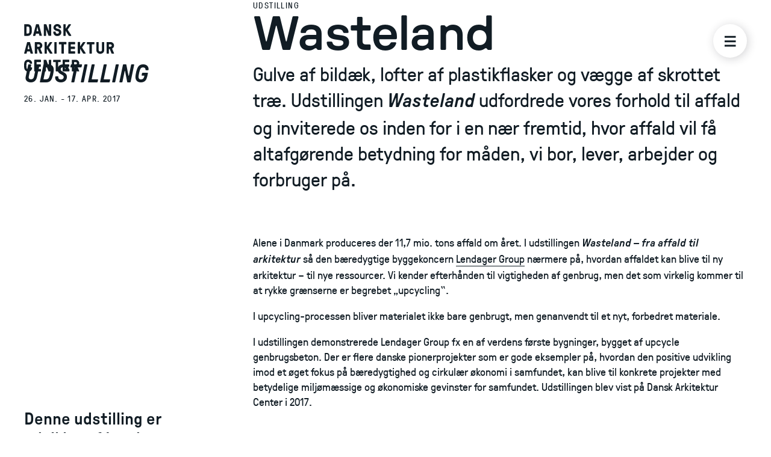

--- FILE ---
content_type: text/html; charset=utf-8
request_url: https://dac.dk/udstillinger/wasteland
body_size: 41577
content:
<!DOCTYPE html><html class="__variable_b6546d __variable_456e70 scroll-smooth" lang="da" data-sentry-component="RootLayout" data-sentry-source-file="layout.tsx"><head><meta charSet="utf-8"/><meta name="viewport" content="width=device-width, initial-scale=1"/><link rel="stylesheet" href="/_next/static/css/de09a84dbec16b37.css" data-precedence="next"/><link rel="preload" as="script" fetchPriority="low" href="/_next/static/chunks/webpack-d526fc90f5036aff.js"/><script src="/_next/static/chunks/52d6d314-681e3de59abaa2a2.js" async=""></script><script src="/_next/static/chunks/b21894cc-5600ce42f9ca5995.js" async=""></script><script src="/_next/static/chunks/6027-2857791456c4e715.js" async=""></script><script src="/_next/static/chunks/main-app-d8c28bac42999140.js" async=""></script><script src="/_next/static/chunks/app/global-error-ea84bfc9e067ab7d.js" async=""></script><script src="/_next/static/chunks/4414-f6a6c2232985e176.js" async=""></script><script src="/_next/static/chunks/99-d340820559430a7f.js" async=""></script><script src="/_next/static/chunks/557-46d5d7d2b6991dd4.js" async=""></script><script src="/_next/static/chunks/app/(frontend)/layout-a3d3e1f987c88de3.js" async=""></script><script src="/_next/static/chunks/81570add-2e06724cc524e85a.js" async=""></script><script src="/_next/static/chunks/53d2aca8-78af3a6ca6cce2c0.js" async=""></script><script src="/_next/static/chunks/de2c4575-59e3d4cb355bf515.js" async=""></script><script src="/_next/static/chunks/4302-e2a24376491dc000.js" async=""></script><script src="/_next/static/chunks/3093-5ae2832d304c764e.js" async=""></script><script src="/_next/static/chunks/5058-a5e91959a7899642.js" async=""></script><script src="/_next/static/chunks/3217-9c5c49981f6ca444.js" async=""></script><script src="/_next/static/chunks/6636-522821c5685a591e.js" async=""></script><script src="/_next/static/chunks/app/(frontend)/%5B...urlParts%5D/page-e2d249b93eb8160a.js" async=""></script><link rel="preload" href="https://policy.app.cookieinformation.com/uc.js" as="script"/><link rel="preload" href="/consent-listener.js" as="script"/><meta name="next-size-adjust" content=""/><meta name="google-site-verification" content="KVu-7AAigdHWqs8Yz1-nKbAlEpwzFrFW35LuF4Veb74" data-sentry-element="meta" data-sentry-source-file="layout.tsx"/><title>Wasteland - Dansk Arkitektur Center - DAC</title><meta name="description" content="Gulve af bildæk, lofter af plastikflasker og vægge af skrottet træ. Udstillingen Wasteland udfordrede vores forhold til affald og inviterede os inden for i en nær fremtid, hvor affald vil få altafgørende betydning for måden, vi bor, lever, arbejder og forbruger på."/><link rel="canonical" href="https://dac.dk/udstillinger/wasteland"/><link rel="alternate" hrefLang="da" href="https://dac.dk/udstillinger/wasteland"/><link rel="alternate" hrefLang="en" href="https://dac.dk/en/exhibitions/wasteland"/><meta property="og:title" content="Wasteland"/><meta property="og:description" content="Gulve af bildæk, lofter af plastikflasker og vægge af skrottet træ. Udstillingen Wasteland udfordrede vores forhold til affald og inviterede os inden for i en nær fremtid, hvor affald vil få altafgørende betydning for måden, vi bor, lever, arbejder og forbruger på."/><meta property="og:url" content="https://dac.dk/udstillinger/wasteland"/><meta property="og:site_name" content="Dansk Arkitektur Center - DAC"/><meta property="og:locale" content="da"/><meta name="twitter:card" content="summary"/><meta name="twitter:title" content="Wasteland"/><meta name="twitter:description" content="Gulve af bildæk, lofter af plastikflasker og vægge af skrottet træ. Udstillingen Wasteland udfordrede vores forhold til affald og inviterede os inden for i en nær fremtid, hvor affald vil få altafgørende betydning for måden, vi bor, lever, arbejder og forbruger på."/><link rel="icon" href="/icon.png?e6067af3e89c8d93" type="image/png" sizes="28x28"/><script>(self.__next_s=self.__next_s||[]).push([0,{"data-sentry-element":"Script","data-sentry-component":"ScrollTimelinePolyfill","data-sentry-source-file":"ScrollTimelinePolyfill.tsx","children":"\n          (function() {\n            // Check if ScrollTimeline is not supported\n            if (!('ScrollTimeline' in window) ||\n                !('scroll' in document.documentElement.style)) {\n\n              // Load the polyfill\n              var script = document.createElement('script');\n              script.src = '/js/scroll-timeline.js';\n              script.async = true;\n              document.head.appendChild(script);\n\n              return true;\n            }\n            return false;\n          })()\n        ","id":"scroll-timeline-polyfill"}])</script><meta name="sentry-trace" content="219ceb8a770bd3a1483fe63d5d18d4c4-a4105ce63e31ad9e-1"/><meta name="baggage" content="sentry-environment=production,sentry-release=a743a9e37e5d6bc0a6cdf9f765daefcb715ae8f3,sentry-public_key=1dd30b1afb875e64da3ed0da3a66cbce,sentry-trace_id=219ceb8a770bd3a1483fe63d5d18d4c4,sentry-org_id=170752,sentry-transaction=GET%20%2F%5B...urlParts%5D,sentry-sampled=true,sentry-sample_rand=0.08568131960065617,sentry-sample_rate=0.2"/><script src="/_next/static/chunks/polyfills-42372ed130431b0a.js" noModule=""></script></head><body><noscript><iframe src="https://www.googletagmanager.com/ns.html?id=GTM-T4HFNFB" height="0" width="0" style="display:none;visibility:hidden"></iframe></noscript><style>#nprogress{pointer-events:none}#nprogress .bar{background:#29d;position:fixed;z-index:1600;top: 0;left:0;width:100%;height:3px}#nprogress .peg{display:block;position:absolute;right:0;width:100px;height:100%;box-shadow:0 0 10px #29d,0 0 5px #29d;opacity:1;-webkit-transform:rotate(3deg) translate(0px,-4px);-ms-transform:rotate(3deg) translate(0px,-4px);transform:rotate(3deg) translate(0px,-4px)}#nprogress .spinner{display:block;position:fixed;z-index:1600;top: 15px;right:15px}#nprogress .spinner-icon{width:18px;height:18px;box-sizing:border-box;border:2px solid transparent;border-top-color:#29d;border-left-color:#29d;border-radius:50%;-webkit-animation:nprogress-spinner 400ms linear infinite;animation:nprogress-spinner 400ms linear infinite}.nprogress-custom-parent{overflow:hidden;position:relative}.nprogress-custom-parent #nprogress .bar,.nprogress-custom-parent #nprogress .spinner{position:absolute}@-webkit-keyframes nprogress-spinner{0%{-webkit-transform:rotate(0deg)}100%{-webkit-transform:rotate(360deg)}}@keyframes nprogress-spinner{0%{transform:rotate(0deg)}100%{transform:rotate(360deg)}}</style><a href="#main-content" class="absolute left-4 -top-10 focus:top-4 transition-all duration-200 text-white bg-black p-2 z-50">Skip to main content</a><div class="fixed inset-0 -z-10 text-body-dark" data-sentry-component="BackgroundContainer" data-sentry-source-file="BackgroundContainer.tsx"><div class="absolute inset-0 overflow-hidden bg-gradient-xtraLight-brown"></div></div><header id="pageHeader" class="absolute left-0 right-0 top-0 z-20 text-body-dark" data-sentry-component="PageHeader" data-sentry-source-file="PageHeader.tsx"><div class="col-span-full py-2 bg-black text-white hidden" data-sentry-component="AdminBar" data-sentry-source-file="AdminBar.tsx"><div class="container"></div></div><div class="grid [grid-template-areas:&#x27;stack&#x27;] grid-rows-1 grid-cols-1" data-sentry-element="Comp" data-sentry-component="WithSlot" data-sentry-source-file="WithSlot.tsx"><div class="[grid-area:stack] lgText:z-50 pointer-events-none" data-sentry-element="Comp" data-sentry-component="WithSlot" data-sentry-source-file="WithSlot.tsx"><nav class="w-max py-5 lg:py-10 px-5 lg:px-10 pointer-events-auto" data-sentry-component="HomeLink" data-sentry-source-file="HomeLink.tsx"><a aria-label="Home" data-sentry-element="CMSLink" data-sentry-source-file="HomeLink.tsx" class="group" style="--thickness:2px" data-sentry-component="Underline" href="/"><svg xmlns="http://www.w3.org/2000/svg" width="179" height="79" viewBox="0 0 47.40 20.92" data-sentry-element="svg" data-sentry-component="LogoDanish" data-sentry-source-file="LogoDanish.tsx"><g fill="currentColor" data-sentry-element="g" data-sentry-source-file="LogoDanish.tsx"><path d="M3.35 3.58c.07-.61.07-1.27 0-1.88C3.25.82 2.62.08 1.72.08H.19C.11.08.04.15.04.23v4.82c0 .08.07.15.15.15h1.53c.9 0 1.53-.74 1.63-1.61Zm-2.29.52V1.18s.03-.07.07-.07h.58c.34 0 .56.27.6.59.07.61.07 1.27 0 1.88-.04.32-.26.59-.6.59h-.58s-.07-.03-.07-.07ZM4.99 5.08l.2-.75c.01-.07.04-.11.11-.11h1.11c.07 0 .09.05.11.11l.23.75c.02.07.07.11.14.11h.77c.12 0 .16-.08.15-.15L6.5.19C6.49.12 6.43.08 6.36.08h-.98c-.07 0-.12.04-.14.11L3.93 5.05c-.01.07.03.15.15.15h.77c.07 0 .12-.04.14-.11Zm.83-3.71s.01-.03.04-.03h.01s.03 0 .04.03l.35 1.75c.01.06-.01.08-.06.08h-.67s-.07-.02-.06-.08l.35-1.75ZM9.66 5.05V2.52s.05-.06.07-.01l.99 2.56c.02.06.07.12.2.12h.86c.08 0 .15-.07.15-.15V.23c0-.08-.07-.15-.15-.15h-.73c-.08 0-.15.07-.15.15v2.75s-.05.06-.07.01L9.84.21C9.82.14 9.77.08 9.66.08h-.87c-.08 0-.15.07-.15.15v4.82c0 .08.07.15.15.15h.73c.08 0 .15-.07.15-.15ZM14.58 5.27c1.04 0 1.78-.65 1.78-1.6 0-1.02-.75-1.44-1.77-1.64-.38-.07-.65-.25-.65-.53 0-.29.23-.51.64-.51s.65.26.65.55v.11c0 .08.07.15.15.15h.74c.08 0 .15-.07.15-.15v-.11c0-.86-.7-1.54-1.68-1.54s-1.67.68-1.67 1.54c0 .94.72 1.34 1.64 1.55.55.12.76.27.76.58 0 .34-.28.6-.72.6s-.71-.26-.71-.6v-.22c0-.08-.07-.15-.15-.15H13c-.08 0-.15.07-.15.15v.22c0 .89.73 1.6 1.74 1.6ZM18.29 5.05V3.14s.05-.05.07-.02l1.25 1.99s.06.09.17.09h.79c.16 0 .22-.18.15-.28l-1.5-2.32c-.06-.09-.07-.15 0-.24L20.59.34c.07-.11.01-.26-.12-.26h-.74c-.11 0-.14.04-.16.07l-1.21 1.77s-.07.02-.07-.02V.23c0-.08-.07-.15-.15-.15h-.72c-.08 0-.15.07-.15.15v4.82c0 .08.07.15.15.15h.72c.08 0 .15-.07.15-.15ZM2.45 7.92h-.98c-.07 0-.12.04-.14.11L.02 12.89c-.01.07.03.15.15.15h.77c.07 0 .12-.04.14-.11l.2-.75c.01-.07.04-.11.11-.11H2.5c.07 0 .09.05.11.11l.23.75c.02.07.07.11.14.11h.77c.12 0 .16-.08.15-.15L2.6 8.03c-.01-.07-.07-.11-.14-.11Zm-.16 3.12h-.67s-.07-.02-.06-.08l.35-1.75s.01-.03.04-.03h.01s.03 0 .04.03l.35 1.75c.01.06-.01.08-.06.08ZM8.01 9.46c0-.84-.69-1.53-1.53-1.53H4.87c-.08 0-.15.07-.15.15v4.82c0 .08.07.15.15.15h.73c.08 0 .15-.07.15-.15v-1.83s.03-.07.07-.07h.19c.08 0 .12.06.13.09l.74 1.8c.04.09.09.15.21.15h.75c.15 0 .19-.11.14-.22l-.78-1.83c-.05-.11-.06-.17.04-.24.52-.35.76-.73.76-1.29Zm-1.53.51h-.66s-.07-.03-.07-.07v-.88s.03-.07.07-.07h.66c.28 0 .51.23.51.51s-.23.51-.51.51ZM10.94 10.44c-.06-.09-.07-.15 0-.24l1.37-2.02c.07-.11.01-.26-.12-.26h-.74c-.11 0-.14.04-.16.07l-1.21 1.77s-.07.02-.07-.02V8.06c0-.08-.07-.15-.15-.15h-.72c-.08 0-.15.07-.15.15v4.82c0 .08.07.15.15.15h.72c.08 0 .15-.07.15-.15v-1.91s.05-.05.07-.02l1.25 1.99s.06.09.17.09h.79c.16 0 .22-.18.15-.28l-1.5-2.32Z" data-sentry-element="path" data-sentry-source-file="LogoDanish.tsx"></path><rect x="13.31" y="7.92" width="1.02" height="5.11" rx=".15" ry=".15" data-sentry-element="rect" data-sentry-source-file="LogoDanish.tsx"></rect><path d="M15.47 8.94h.91s.07.03.07.07v3.87c0 .08.07.15.15.15h.73c.08 0 .15-.07.15-.15V9.01s.03-.07.07-.07h.91c.08 0 .15-.07.15-.15v-.73c0-.08-.07-.15-.15-.15h-2.99c-.08 0-.15.07-.15.15v.73c0 .08.07.15.15.15ZM22.45 12.89v-.73c0-.08-.07-.15-.15-.15h-1.73s-.07-.03-.07-.07v-.88s.03-.07.07-.07h1.64c.08 0 .15-.07.15-.15v-.73c0-.08-.07-.15-.15-.15h-1.64s-.07-.03-.07-.07v-.88s.03-.07.07-.07h1.7c.08 0 .15-.07.15-.15v-.73c0-.08-.07-.15-.15-.15h-2.65c-.08 0-.15.07-.15.15v4.82c0 .08.07.15.15.15h2.68c.08 0 .15-.07.15-.15ZM24.61 12.89v-1.91s.05-.05.07-.02l1.25 1.99s.06.09.17.09h.79c.16 0 .22-.18.15-.28l-1.5-2.32c-.06-.09-.07-.15 0-.24l1.37-2.02c.07-.11.01-.26-.12-.26h-.74c-.11 0-.14.04-.16.07l-1.21 1.77s-.07.02-.07-.02V8.06c0-.08-.07-.15-.15-.15h-.72c-.08 0-.15.07-.15.15v4.82c0 .08.07.15.15.15h.72c.08 0 .15-.07.15-.15ZM28.75 9.02v3.87c0 .08.07.15.15.15h.73c.08 0 .15-.07.15-.15V9.02s.03-.07.07-.07h.91c.08 0 .15-.07.15-.15v-.73c0-.08-.07-.15-.15-.15h-2.99c-.08 0-.15.07-.15.15v.73c0 .08.07.15.15.15h.91s.07.03.07.07ZM35.09 7.92h-.74c-.08 0-.15.07-.15.15v3.43c0 .32-.26.58-.71.58s-.69-.26-.69-.58V8.07c0-.08-.07-.15-.15-.15h-.74c-.08 0-.15.07-.15.15v3.43c0 .88.73 1.61 1.72 1.61s1.74-.73 1.74-1.61V8.07c0-.08-.07-.15-.15-.15ZM38.02 7.92h-1.61c-.08 0-.15.07-.15.15v4.82c0 .08.07.15.15.15h.73c.08 0 .15-.07.15-.15v-1.83s.03-.07.07-.07h.19c.08 0 .12.06.13.09l.74 1.8c.04.09.09.15.21.15h.75c.15 0 .19-.11.14-.22l-.78-1.83c-.05-.11-.06-.17.04-.24.52-.35.76-.73.76-1.29 0-.84-.69-1.53-1.53-1.53Zm0 2.05h-.66s-.07-.03-.07-.07v-.88s.03-.07.07-.07h.66c.28 0 .51.23.51.51s-.23.51-.51.51ZM1.79 15.65c-1.01 0-1.64.74-1.74 1.61-.07.61-.07 1.43 0 2.04.1.88.73 1.61 1.74 1.61s1.74-.69 1.74-1.67c0-.09-.07-.15-.15-.15h-.73c-.08 0-.15.07-.15.15 0 .32-.28.64-.72.64s-.67-.26-.71-.58c-.07-.61-.07-1.43 0-2.04.04-.32.26-.58.71-.58s.72.34.72.64c0 .09.07.15.15.15h.73c.08 0 .15-.07.15-.15 0-.98-.73-1.67-1.74-1.67ZM7.29 19.82H5.56s-.07-.03-.07-.07v-.88s.03-.07.07-.07H7.2c.08 0 .15-.07.15-.15v-.73c0-.08-.07-.15-.15-.15H5.56s-.07-.03-.07-.07v-.88s.03-.07.07-.07h1.7c.08 0 .15-.07.15-.15v-.73c0-.08-.07-.15-.15-.15H4.61c-.08 0-.15.07-.15.15v4.82c0 .08.07.15.15.15h2.68c.08 0 .15-.07.15-.15v-.73c0-.08-.07-.15-.15-.15ZM11.75 15.73h-.73c-.08 0-.15.07-.15.15v2.75s-.05.06-.07.01l-1-2.78c-.02-.07-.07-.13-.18-.13h-.87c-.08 0-.15.07-.15.15v4.82c0 .08.07.15.15.15h.73c.08 0 .15-.07.15-.15v-2.53s.05-.06.07-.01l.99 2.56c.02.06.07.12.2.12h.86c.08 0 .15-.07.15-.15v-4.82c0-.08-.07-.15-.15-.15ZM15.93 15.73h-2.99c-.08 0-.15.07-.15.15v.73c0 .08.07.15.15.15h.91s.07.03.07.07v3.87c0 .08.07.15.15.15h.73c.08 0 .15-.07.15-.15v-3.87s.03-.07.07-.07h.91c.08 0 .15-.07.15-.15v-.73c0-.08-.07-.15-.15-.15ZM19.77 19.82h-1.73s-.07-.03-.07-.07v-.88s.03-.07.07-.07h1.64c.08 0 .15-.07.15-.15v-.73c0-.08-.07-.15-.15-.15h-1.64s-.07-.03-.07-.07v-.88s.03-.07.07-.07h1.7c.08 0 .15-.07.15-.15v-.73c0-.08-.07-.15-.15-.15h-2.65c-.08 0-.15.07-.15.15v4.82c0 .08.07.15.15.15h2.68c.08 0 .15-.07.15-.15v-.73c0-.08-.07-.15-.15-.15ZM24.25 17.26c0-.84-.69-1.53-1.53-1.53h-1.61c-.08 0-.15.07-.15.15v4.82c0 .08.07.15.15.15h.73c.08 0 .15-.07.15-.15v-1.83s.03-.07.07-.07h.19c.08 0 .12.06.13.09l.74 1.8c.04.09.09.15.21.15h.75c.15 0 .19-.11.14-.22l-.78-1.83c-.05-.11-.06-.17.04-.24.52-.35.76-.73.76-1.29Zm-1.53.51h-.66s-.07-.03-.07-.07v-.88s.03-.07.07-.07h.66c.28 0 .51.23.51.51s-.23.51-.51.51Z" data-sentry-element="path" data-sentry-source-file="LogoDanish.tsx"></path></g></svg></a></nav></div><div class="[grid-area:stack] pointer-events-none" data-sentry-element="Comp" data-sentry-component="WithSlot" data-sentry-source-file="WithSlot.tsx"><div class="py-5 lg:py-10 px-5 lg:px-10 flex justify-end" data-mobile-navigation-open="false" data-sentry-element="Slot" data-sentry-component="ContentPadding" data-sentry-source-file="ContentPadding.tsx"><button class="w-14 h-14 rounded-full bg-white shadow-menu-button flex justify-center items-center pointer-events-auto" data-sentry-element="RoundButton" data-sentry-source-file="HeaderMobile.tsx" aria-label="Menu" data-sentry-component="RoundButton"><svg width="20" height="19" fill="none" xmlns="http://www.w3.org/2000/svg" data-sentry-element="svg" data-sentry-component="BurgerIcon" data-sentry-source-file="BurgerIcon.tsx"><path stroke="#111C24" stroke-width="3" d="M.897 2.285h18.65M.897 9.634h18.65M.897 16.982h18.65" data-sentry-element="path" data-sentry-source-file="BurgerIcon.tsx"></path></svg></button></div></div></div><span id="_R_kinpfiivb_" style="position:fixed" hidden=""></span></header><article class="text-body-dark" id="main-content" data-sentry-component="PageContent" data-sentry-source-file="PageContent.tsx"><header class="header-default has-[.header-margin-bottom-mobile]:max-mdText:mb-20 has-[.header-margin-bottom-desktop]:mdText:mb-40" data-sentry-component="HeaderContainer" data-sentry-source-file="Header.tsx"><section class="grid grid-cols-[1fr] mdText:grid-cols-[auto_1fr_minmax(0,500px)_900px_1fr_auto] xlText:grid-cols-[auto_minmax(0,300px)_500px_900px_minmax(0,300px)_auto] w-full max-w-[2000px] mx-auto" data-sentry-element="Comp" data-sentry-component="WithSlot" data-sentry-source-file="WithSlot.tsx"><div class="px-5 lg:px-10 col-span-1 col-start-1 mdText:col-start-4 mt-[max(250px,30dvh)] header-margin-bottom-mobile header-margin-bottom-desktop" data-sentry-element="Slot" data-sentry-component="ContentPadding" data-sentry-source-file="ContentPadding.tsx"><label class="max-sm:text-label-mobile text-label uppercase block" data-sentry-element="Comp" data-sentry-component="Text" data-sentry-source-file="Typography.tsx">Udstilling</label><h1 class="max-sm:text-h1-mobile text-h1 font-sansExtended max-md:hyphens-auto" data-sentry-element="Comp" data-sentry-component="Text" data-sentry-source-file="Typography.tsx">Wasteland</h1></div></section></header><main data-sentry-component="Layout" data-sentry-source-file="Layout.tsx"><section class="relative" data-sentry-component="TopSection" data-sentry-source-file="Layout.tsx"><section class="grid grid-cols-[1fr] mdText:grid-cols-[0_0_250px_auto_0_0] lgText:grid-cols-[0_0_auto_900px_0_0] xlText:grid-cols-[auto_minmax(0,300px)_500px_900px_minmax(0,300px)_auto] mdText:absolute inset-0 mdText:pointer-events-none grid-rows-1 max-mdText:my-20" data-sentry-element="Comp" data-sentry-component="WithSlot" data-sentry-source-file="WithSlot.tsx"><div class="comp-grid-aside col-span-1 mdText:col-start-2 mdText:col-span-2 mdText:pointer-events-auto block-content" data-sentry-element="Slot" data-sentry-source-file="GridSection.tsx" data-sentry-component="WithSlot"><div class="px-5 lg:px-10 mdText:sticky md:top-20" data-sentry-element="Slot" data-sentry-component="ContentPadding" data-sentry-source-file="ContentPadding.tsx"><p class="max-sm:text-large-italic-mobile text-large-italic uppercase italic" data-sentry-element="Comp" data-sentry-component="Text" data-sentry-source-file="Typography.tsx">Udstilling</p><p class="max-sm:text-label-mobile text-label uppercase block mt-2" data-sentry-element="Comp" data-sentry-component="Text" data-sentry-source-file="Typography.tsx">26. jan. - 17. apr. 2017</p></div></div></section><section class="grid grid-cols-[1fr] mdText:grid-cols-[0_0_250px_auto_0_0] lgText:grid-cols-[0_0_auto_900px_0_0] xlText:grid-cols-[auto_minmax(0,300px)_500px_900px_minmax(0,300px)_auto] has-[.block-margin]:my-20 mdText:has-[.block-margin]:my-40 has-[.block-content:empty]:hidden" data-sentry-element="Comp" data-sentry-component="WithSlot" data-sentry-source-file="WithSlot.tsx"><div class="col-span-1 col-start-1 mdText:col-start-4 block-content" data-sentry-element="Slot" data-sentry-source-file="GridSection.tsx" data-sentry-component="WithSlot"><div class="max-sm:text-body-mobile [&amp;&gt;:first-child]:mt-0 [&amp;&gt;:last-child]:mb-0 px-5 lg:px-10 block-margin max-sm:text-intro-mobile text-intro"><p class="mb-[1em]">Gulve af bildæk, lofter af plastikflasker og vægge af skrottet træ. Udstillingen <em>Wasteland</em> udfordrede vores forhold til affald og inviterede os inden for i en nær fremtid, hvor affald vil få altafgørende betydning for måden, vi bor, lever, arbejder og forbruger på.</p></div></div></section><section class="grid grid-cols-[1fr] mdText:grid-cols-[0_0_250px_auto_0_0] lgText:grid-cols-[0_0_auto_900px_0_0] xlText:grid-cols-[auto_minmax(0,300px)_500px_900px_minmax(0,300px)_auto] has-[.block-margin]:my-20 mdText:has-[.block-margin]:my-40 has-[.block-content:empty]:hidden" data-sentry-element="Comp" data-sentry-component="WithSlot" data-sentry-source-file="WithSlot.tsx"><div class="col-span-1 col-start-1 mdText:col-start-4 block-content" data-sentry-element="Slot" data-sentry-source-file="GridSection.tsx" data-sentry-component="WithSlot"><div class="max-sm:text-body-mobile text-body [&amp;&gt;:first-child]:mt-0 [&amp;&gt;:last-child]:mb-0 px-5 lg:px-10 block-margin"><figure class="my-[4em] relative" data-sentry-component="KontainerCreditsContainer" data-sentry-source-file="KontainerCredits.tsx"><div class="grid place-items-center relative aspect-var" style="--aspectRatio:7003/4674" data-sentry-component="ImageComp" data-sentry-source-file="Image.tsx"><img data-sentry-element="NextImage" data-sentry-source-file="Image.tsx" alt="" data-sentry-component="ImageCompContent" loading="lazy" decoding="async" data-nimg="fill" class="object-cover" style="position:absolute;height:100%;width:100%;left:0;top:0;right:0;bottom:0;object-position:var(--focalX, 50%) var(--focalY, 50%);color:transparent;background-size:cover;background-position:var(--focalX, 50%) var(--focalY, 50%);background-repeat:no-repeat;background-image:url(&quot;[data-uri]&quot;)" sizes="(max-width: 767px) 95vw, (max-width: 900px) 96vw, 56vw" srcSet="/_next/image?url=https%3A%2F%2Fdac.kontainer.com%2Fcdn%2F5FPHjjp%2Fupcyle-house-aug9.jpg&amp;w=384&amp;q=75 384w, /_next/image?url=https%3A%2F%2Fdac.kontainer.com%2Fcdn%2F5FPHjjp%2Fupcyle-house-aug9.jpg&amp;w=640&amp;q=75 640w, /_next/image?url=https%3A%2F%2Fdac.kontainer.com%2Fcdn%2F5FPHjjp%2Fupcyle-house-aug9.jpg&amp;w=750&amp;q=75 750w, /_next/image?url=https%3A%2F%2Fdac.kontainer.com%2Fcdn%2F5FPHjjp%2Fupcyle-house-aug9.jpg&amp;w=828&amp;q=75 828w, /_next/image?url=https%3A%2F%2Fdac.kontainer.com%2Fcdn%2F5FPHjjp%2Fupcyle-house-aug9.jpg&amp;w=1080&amp;q=75 1080w, /_next/image?url=https%3A%2F%2Fdac.kontainer.com%2Fcdn%2F5FPHjjp%2Fupcyle-house-aug9.jpg&amp;w=1200&amp;q=75 1200w, /_next/image?url=https%3A%2F%2Fdac.kontainer.com%2Fcdn%2F5FPHjjp%2Fupcyle-house-aug9.jpg&amp;w=1920&amp;q=75 1920w, /_next/image?url=https%3A%2F%2Fdac.kontainer.com%2Fcdn%2F5FPHjjp%2Fupcyle-house-aug9.jpg&amp;w=2048&amp;q=75 2048w, /_next/image?url=https%3A%2F%2Fdac.kontainer.com%2Fcdn%2F5FPHjjp%2Fupcyle-house-aug9.jpg&amp;w=3840&amp;q=75 3840w" src="/_next/image?url=https%3A%2F%2Fdac.kontainer.com%2Fcdn%2F5FPHjjp%2Fupcyle-house-aug9.jpg&amp;w=3840&amp;q=75"/></div></figure><p class="mb-[1em]">Alene i Danmark produceres der 11,7 mio. tons affald om året. I udstillingen <em>Wasteland – fra affald til arkitektur</em> så den bæredygtige byggekoncern <a class="linkAnimateOut group" rel="noopener noreferrer" target="_blank" style="--thickness:1px;--padding:1px" data-sentry-element="Slot" data-sentry-component="Underline" data-sentry-source-file="Underline.tsx" href="https://lendager.com/">Lendager Group</a> nærmere på, hvordan affaldet kan blive til ny arkitektur – til nye ressourcer. Vi kender efterhånden til vigtigheden af genbrug, men det som virkelig kommer til at rykke grænserne er begrebet „upcycling‟.</p><p class="mb-[1em]">I upcycling-processen bliver materialet ikke bare genbrugt, men genanvendt til et nyt, forbedret materiale.</p><p class="mb-[1em]">I udstillingen demonstrerede Lendager Group fx en af verdens første bygninger, bygget af upcycle genbrugsbeton. Der er flere danske pionerprojekter som er gode eksempler på, hvordan den positive udvikling imod et øget fokus på bæredygtighed og cirkulær økonomi i samfundet, kan blive til konkrete projekter med betydelige miljømæssige og økonomiske gevinster for samfundet. Udstillingen blev vist på Dansk Arkitektur Center i 2017. </p></div></div></section></section><section class="grid grid-cols-[1fr] mdText:grid-cols-[auto_1fr_minmax(0,500px)_900px_1fr_auto] xlText:grid-cols-[auto_minmax(0,300px)_500px_900px_minmax(0,300px)_auto] has-[.block-margin]:my-20 mdText:has-[.block-margin]:my-40 has-[.block-content:empty]:hidden" data-sentry-element="Comp" data-sentry-component="WithSlot" data-sentry-source-file="WithSlot.tsx"><div class="col-span-1 mdText:col-span-6 col-start-1 block-content" data-sentry-element="Slot" data-sentry-source-file="GridSection.tsx" data-sentry-component="WithSlot"><section class="grid grid-cols-[1fr] mdText:grid-cols-[auto_1fr_minmax(0,500px)_900px_1fr_auto] xlText:grid-cols-[auto_minmax(0,300px)_500px_900px_minmax(0,300px)_auto] block-margin" data-sentry-element="Comp" data-sentry-component="WithSlot" data-sentry-source-file="WithSlot.tsx"><div class="px-5 lg:px-10 comp-grid-aside col-span-1 mdText:col-start-2 mdText:col-span-2 space-y-3" data-sentry-element="Slot" data-sentry-component="ContentPadding" data-sentry-source-file="ContentPadding.tsx"><h4 class="max-sm:text-h4-mobile text-h4 max-md:hyphens-auto" data-sentry-element="Comp" data-sentry-component="Text" data-sentry-source-file="Typography.tsx">Denne udstilling er udviklet af Lendager Group i samarbejde med Dansk Arkitektur Center</h4></div></section></div></section><section class="grid grid-cols-[1fr] mdText:grid-cols-[auto_1fr_minmax(0,500px)_900px_1fr_auto] xlText:grid-cols-[auto_minmax(0,300px)_500px_900px_minmax(0,300px)_auto] has-[.block-margin]:my-20 mdText:has-[.block-margin]:my-40 has-[.block-content:empty]:hidden" data-sentry-element="Comp" data-sentry-component="WithSlot" data-sentry-source-file="WithSlot.tsx"><div class="col-span-1 mdText:col-span-6 col-start-1 block-content" data-sentry-element="Slot" data-sentry-source-file="GridSection.tsx" data-sentry-component="WithSlot"><div class="grid [grid-template-areas:&#x27;stack&#x27;] grid-rows-1 grid-cols-1 block-margin max-mdText:block max-mdText:space-y-20" data-sentry-element="Comp" data-sentry-component="WithSlot" data-sentry-source-file="WithSlot.tsx"><section class="grid grid-cols-[1fr] mdText:grid-cols-[auto_1fr_minmax(0,500px)_900px_1fr_auto] xlText:grid-cols-[auto_minmax(0,300px)_500px_900px_minmax(0,300px)_auto] [grid-area:stack] pointer-events-none" data-sentry-element="Comp" data-sentry-component="WithSlot" data-sentry-source-file="WithSlot.tsx"><section class="px-5 lg:px-10 comp-grid-aside col-span-1 mdText:col-start-2 mdText:col-span-2 space-y-3 pointer-events-auto" data-sentry-element="Slot" data-sentry-component="ContentPadding" data-sentry-source-file="ContentPadding.tsx"><h6 class="max-sm:text-h6-mobile text-h6 max-md:hyphens-auto" data-sentry-element="Comp" data-sentry-component="Text" data-sentry-source-file="Typography.tsx">Støttet af</h6><ul><li class="flex gap-x-2 items-center" data-sentry-component="Annotation" data-sentry-source-file="ThanksTo.tsx"><a class="group" rel="noopener noreferrer" target="_blank" style="--thickness:1px;--padding:0px" data-sentry-element="Slot" data-sentry-component="Underline" data-sentry-source-file="Underline.tsx" href="https://realdania.dk/"><span class="group-hover:linkAnimateIn" data-sentry-element="Slot" data-sentry-component="Underline" data-sentry-source-file="Underline.tsx">Realdania</span></a></li><li class="flex gap-x-2 items-center" data-sentry-component="Annotation" data-sentry-source-file="ThanksTo.tsx"><a class="group" rel="noopener noreferrer" target="_blank" style="--thickness:1px;--padding:0px" data-sentry-element="Slot" data-sentry-component="Underline" data-sentry-source-file="Underline.tsx" href="https://www.kunst.dk/"><span class="group-hover:linkAnimateIn" data-sentry-element="Slot" data-sentry-component="Underline" data-sentry-source-file="Underline.tsx">Statens Kunstfond</span></a></li><li class="flex gap-x-2 items-center" data-sentry-component="Annotation" data-sentry-source-file="ThanksTo.tsx"><a class="group" rel="noopener noreferrer" target="_blank" style="--thickness:1px;--padding:0px" data-sentry-element="Slot" data-sentry-component="Underline" data-sentry-source-file="Underline.tsx" href="https://dreyersfond.dk/"><span class="group-hover:linkAnimateIn" data-sentry-element="Slot" data-sentry-component="Underline" data-sentry-source-file="Underline.tsx">Dreyers Fond</span></a></li></ul></section></section></div></div></section></main></article><footer class="bg-black" data-sentry-component="PageFooter" data-sentry-source-file="Component.tsx"><section class="relative overflow-hidden"><div class="relative text-body-light bg-black" data-sentry-component="BackgroundContainer" data-sentry-source-file="BackgroundContainer.tsx"><div class="isolate" data-sentry-element="Slot" data-sentry-source-file="BackgroundContainer.tsx"><div class="px-5 lg:px-10 w-full max-w-[2000px] mx-auto flex flex-col lg:flex-row justify-between isolate py-10 lg:py-20 gap-y-10" data-sentry-element="Slot" data-sentry-component="ContentPadding" data-sentry-source-file="ContentPadding.tsx"><div class="flex flex-col gap-y-8 order-2 lg:order-1 lg:pt-10 max-lg:py-5"><nav data-sentry-component="PrimaryLinks" data-sentry-source-file="Component.tsx"><ul class="space-y-1"><li><a type="reference" class="linkAnimateIn group text-h4" style="--thickness:2px" data-sentry-element="Slot" data-sentry-component="Underline" data-sentry-source-file="Underline.tsx" href="/presse">Presse</a></li><li><a type="reference" class="linkAnimateIn group text-h4" style="--thickness:2px" data-sentry-element="Slot" data-sentry-component="Underline" data-sentry-source-file="Underline.tsx" href="/kontakt">Kontakt</a></li><li><a type="reference" class="linkAnimateIn group text-h4" style="--thickness:2px" data-sentry-element="Slot" data-sentry-component="Underline" data-sentry-source-file="Underline.tsx" href="/om-dac">Om DAC</a></li></ul></nav><nav data-sentry-component="SocialLinks" data-sentry-source-file="Component.tsx"><ul class="space-y-1"><li><a type="custom" class="linkAnimateIn group text-h5" rel="noopener noreferrer" target="_blank" style="--thickness:2px" data-sentry-element="Slot" data-sentry-component="Underline" data-sentry-source-file="Underline.tsx" href="https://www.facebook.com/danskarkitekturcenter">Facebook</a></li><li><a type="custom" class="linkAnimateIn group text-h5" rel="noopener noreferrer" target="_blank" style="--thickness:2px" data-sentry-element="Slot" data-sentry-component="Underline" data-sentry-source-file="Underline.tsx" href="https://www.instagram.com/danisharchitecturecenter/">Instagram</a></li><li><a type="custom" class="linkAnimateIn group text-h5" rel="noopener noreferrer" target="_blank" style="--thickness:2px" data-sentry-element="Slot" data-sentry-component="Underline" data-sentry-source-file="Underline.tsx" href="https://www.linkedin.com/company/danisharchitecturecentre/posts/?feedView=all">LinkedIn</a></li><li><a type="reference" class="linkAnimateIn group text-h5" style="--thickness:2px" data-sentry-element="Slot" data-sentry-component="Underline" data-sentry-source-file="Underline.tsx" href="/nyhedsbrev">Nyhedsbrev</a></li></ul></nav><div class="flex-1 flex flex-col justify-end" data-sentry-component="APartOf" data-sentry-source-file="Component.tsx"><p class="max-sm:text-body-mobile text-body" data-sentry-element="Comp" data-sentry-component="Text" data-sentry-source-file="Typography.tsx">En del af</p><div class="grid grid-cols-[160px] lg:grid-cols-[160px_160px] items-center gap-5 mt-5"><div><svg viewBox="18 44 159 33" data-sentry-element="svg" data-sentry-component="FooterKulturkvarterDanish" data-sentry-source-file="FooterKulturkvarterDanish.tsx"><g fill="currentColor" data-sentry-element="g" data-sentry-source-file="FooterKulturkvarterDanish.tsx"><path d="M18.3 68.2H37v2.5H18.3zM47.9 52.7c.1-2.3-1.7-4.3-4-4.4h-.1c-.9 0-1.7.3-2.3 1v-4.8h-2.9V57h2.7v-1.2c.5.9 1.5 1.4 2.5 1.4 2.3 0 4.2-2 4.1-4.3v-.2zm-6.4 0c0-1 .8-1.8 1.8-1.8s1.8.8 1.8 1.8-.8 1.8-1.8 1.8-1.8-.8-1.8-1.8zM53.7 57.1c1.5.1 2.9-.5 3.8-1.6-.5-.3-1.7-1.2-2-1.4-.4.5-1 .7-1.6.7-.9.1-1.7-.4-1.9-1.3h6c0-.2.1-.7.1-.9.1-2.3-1.8-4.2-4.1-4.3h-.3c-2.4-.1-4.4 1.8-4.5 4.2v.2c0 2.4 1.9 4.4 4.3 4.4h.2zm0-6.4c.7 0 1.3.4 1.6 1H52c.3-.7 1-1.1 1.7-1zM64.9 48.3c-1 0-2 .6-2.4 1.5v-1.3h-2.9V57h2.9v-4.5c0-.8.5-1.4 1.3-1.4h.2c.7 0 1.4.5 1.4 1.3V57h2.9v-4.5c-.1-2.7-1.2-4.2-3.4-4.2zM79 57v-4.5c0-2.6-1.1-4.2-3.4-4.2-1 0-2 .6-2.4 1.5v-5.4h-2.9V57h2.9v-4.5c0-.8.6-1.4 1.3-1.4h.2c.8 0 1.4.7 1.4 1.4V57H79zM89.9 57v-8.5H87v.9c-.6-.7-1.4-1.1-2.3-1.1-2.4.2-4.3 2.3-4.1 4.8.2 2.2 1.9 3.9 4.1 4.1.9 0 1.8-.4 2.3-1.1v1h2.9zm-4.7-2.5c-1 0-1.8-.8-1.8-1.7 0-1 .8-1.8 1.7-1.8 1 0 1.8.8 1.8 1.7.1 1-.7 1.8-1.7 1.8zM100.4 48.5h-3.1l-1.4 4.8-1.5-4.8h-3.1l3.3 8.5h2.5zM104.7 52.5c0-.8.5-1.4 1.3-1.4h.2c.7 0 1.4.5 1.4 1.3V57h2.9v-4.5c0-2.6-1.1-4.2-3.4-4.2-1 0-2 .6-2.4 1.5v-1.4h-2.9V57h2.9v-4.5zM115.7 55c-.5.1-.9-.3-1-.8v-.1H112c0 1.9 1.9 3 3.7 3s3.8-.8 3.8-2.7c0-.5-.2-2-2.4-2.5l-1.5-.4c-.5-.1-.6-.3-.6-.5s.3-.5.7-.5c.5 0 .8.2.8.8h2.7c0-2.2-1.9-2.9-3.7-2.9s-3.4 1.2-3.4 2.5c0 .6 0 2.1 2.6 2.8l1.1.3c.6.2.8.2.8.5s-.4.5-.9.5zM21.3 52.2l3.1 4.8h3.8l-4-6.3 4-6.2h-3.8l-3.1 4.8v-4.8h-3V57h3zM144.5 67c-2.4-.1-4.4 1.8-4.5 4.2v.2c0 2.4 1.9 4.4 4.3 4.4h.2c1.4.1 2.9-.5 3.8-1.6-.5-.3-1.6-1.2-2-1.4-.4.5-1 .7-1.6.7-.9.1-1.7-.5-1.9-1.3h6.1c0-.2.1-.7.1-.9.1-2.3-1.7-4.2-4-4.3h-.5zm-1.7 3.4c.3-.6.9-1 1.6-1 .7 0 1.3.4 1.6 1h-3.2zM59.4 71.7c-.1.8-.8 1.4-1.6 1.3-.7-.1-1.2-.7-1.3-1.4v-4.4h-2.9v4.4c0 2.6 1.1 4.2 3.4 4.2 1 0 2-.6 2.4-1.5v1.3h2.9v-8.4h-2.9v4.5zM64.6 63.2h2.9v12.5h-2.9zM73.3 63.2h-2.9v4h-1.5v2.6h1.5v5.9h2.9v-5.9h1.8v-2.6h-1.8zM137.3 63.2h-2.8v4h-1.6v2.6h1.6v5.9h2.8v-5.9h1.8v-2.6h-1.8zM82.4 71.7c-.1.8-.8 1.4-1.6 1.3-.7-.1-1.2-.7-1.3-1.4v-4.4h-2.9v4.4c0 2.6 1.1 4.2 3.4 4.2 1 0 2-.6 2.4-1.5v1.3h2.9v-8.4h-2.9v4.5zM103.5 67.2H100l-1.7 2.1v-6.1h-2.9v12.5h2.9v-3l2.4 3h3.5l-3.8-4.7zM109 72.1l-1.7-4.9h-3.1l3.6 8.5h2.4l3.6-8.5h-3.1zM120.3 68.2c-.6-.7-1.4-1.2-2.3-1.2-2.4.2-4.3 2.3-4.1 4.8.2 2.2 1.9 3.9 4.1 4.1.9 0 1.8-.4 2.3-1.1v1h2.9v-8.5h-2.9v.9zm-1.7 5c-1 0-1.8-.8-1.8-1.8s.8-1.8 1.8-1.8 1.8.8 1.8 1.8c-.1 1-.9 1.8-1.8 1.8zM128 69.3v-2.1h-2.7v8.4h2.9v-2.8c0-2.5.7-3.2 1.8-3.2.4 0 .9.1 1.3.2l.7-2.7c-.4-.2-.8-.3-1.3-.2-1.4.2-2.5 1.1-2.7 2.4zM155.7 67c-1.3 0-2.4 1-2.7 2.3v-2.1h-2.7v8.4h2.9v-2.8c0-2.5.7-3.2 1.8-3.2.4 0 .9.1 1.3.2l.7-2.7c-.5 0-.9-.1-1.3-.1zM90.1 69.3v-2.1h-2.7v8.4h2.9v-2.8c0-2.5.7-3.2 1.8-3.2.4 0 .9.1 1.3.2l.7-2.7c-1.4-.6-3.1 0-3.7 1.4-.2.4-.2.6-.3.8zM49.5 63.2 46.4 68v-4.8h-3.1v12.5h3.1v-4.8l3.1 4.8h3.8l-4.1-6.3 4.1-6.2zM36.4 48.2l-1 1c-.8-.6-1.8-1-2.8-1-2.4.1-4.4 2.1-4.3 4.5.1 2.4 2.1 4.4 4.5 4.3 2.4-.1 4.3-2 4.3-4.4 0-1-.4-2-1-2.8l1-1-.7-.6zM32.6 51c.3 0 .6.1.9.2l-2.4 2.4c-.2-.3-.2-.6-.2-.9 0-.9.7-1.7 1.7-1.7zm1.8 1.8c0 1-.8 1.7-1.8 1.8-.3 0-.5-.1-.8-.2l2.4-2.3c.1.1.2.4.2.7z" data-sentry-element="path" data-sentry-source-file="FooterKulturkvarterDanish.tsx"></path></g></svg></div><div><svg data-sentry-element="svg" data-sentry-source-file="FooterGreenAttraction.tsx" viewBox="0 0 674.3 123.9" data-sentry-component="FooterGreenAttraction"><g fill="currentColor" stroke="currentColor" data-sentry-element="g" data-sentry-source-file="FooterGreenAttraction.tsx"><path d="M145.6 57h12.8v7.5c-.1 3.7-1.3 6.8-3.7 9.3-2.4 2.5-5.4 3.8-9.1 3.8-2.8-.1-5.2-.8-7.1-2.1-1.9-1.3-3.3-2.8-4.2-4.5-.3-.6-.5-1.1-.7-1.6-.2-.5-.4-1.2-.5-2-.2-1.5-.4-4.4-.4-8.6 0-4.3.1-7.2.4-8.6.3-1.5.7-2.6 1.2-3.5.9-1.7 2.3-3.2 4.2-4.6 1.9-1.4 4.2-2 7.1-2.1 3.5 0 6.3 1.1 8.5 3.2s3.6 4.7 4.1 7.8h-5.8c-.4-1.5-1.2-2.8-2.4-3.8s-2.7-1.5-4.4-1.6c-1.3 0-2.4.3-3.3.8-.9.5-1.7 1.1-2.3 1.9-.7.8-1.2 1.8-1.4 3.1-.3 1.3-.4 3.8-.4 7.5s.1 6.1.4 7.4c.2 1.3.7 2.3 1.4 3.1.6.8 1.3 1.4 2.3 1.9.9.6 2 .8 3.3.8 2.1 0 3.9-.7 5.3-2.2 1.4-1.4 2.1-3.3 2.1-5.6v-1.9h-7.3V57zM171 40.3h14c3 0 5.4.8 7.3 2.4 2.3 1.8 3.5 4.5 3.6 7.9-.1 5-2.4 8.5-6.9 10.3l8.3 16.5h-6.5l-7.4-15.8h-7v15.8H171V40.3zm5.4 16.3h8.2c2 0 3.6-.6 4.6-1.8 1-1.1 1.5-2.5 1.5-4.1 0-1.9-.6-3.3-1.8-4.2-.9-.8-2.3-1.1-4-1.1h-8.5v11.2zM207.9 40.3h22.9v5.3h-17.5v10.6h14.9v5h-14.9v10.9h17.5v5.3h-22.9V40.3zM242.1 40.3H265v5.3h-17.5v10.6h14.9v5h-14.9v10.9H265v5.3h-22.9V40.3zM276.3 40.3h5.1l16.3 26.4h.1V40.3h5.4v37.1H298L281.8 51h-.1v26.4h-5.4V40.3z" data-sentry-element="path" data-sentry-source-file="FooterGreenAttraction.tsx"></path><path d="M354.5 69.1h-13.6l-2.8 8.3h-5.8l13.1-37.1h4.6l13.1 37.1h-5.7l-2.9-8.3zm-1.5-5-5.2-16.2h-.1l-5.2 16.2H353z" data-sentry-element="path" data-sentry-source-file="FooterGreenAttraction.tsx"></path><path d="M375.8 45.3H366v-5h25.1v5h-9.8v32.1h-5.4V45.3z" data-sentry-element="path" data-sentry-source-file="FooterGreenAttraction.tsx"></path><path d="M410.2 45.3h-9.8v-5h25.1v5h-9.8v32.1h-5.4V45.3zM435.4 40.3h14c3 0 5.4.8 7.3 2.4 2.3 1.8 3.5 4.5 3.6 7.9-.1 5-2.4 8.5-6.9 10.3l8.3 16.5h-6.5l-7.4-15.8h-7v15.8h-5.4V40.3zm5.4 16.3h8.2c2 0 3.6-.6 4.6-1.8 1-1.1 1.5-2.5 1.5-4.1 0-1.9-.6-3.3-1.8-4.2-.9-.8-2.3-1.1-4-1.1h-8.5v11.2z" data-sentry-element="path" data-sentry-source-file="FooterGreenAttraction.tsx"></path><path d="M493.8 69.1h-13.6l-2.8 8.3h-5.8l13.1-37.1h4.6l13.1 37.1h-5.7l-2.9-8.3zm-1.5-5-5.2-16.2h-.1l-5.2 16.2h10.5z" data-sentry-element="path" data-sentry-source-file="FooterGreenAttraction.tsx"></path><path d="M536.3 67c-.8 3.4-2.3 6.1-4.5 7.9-2.3 1.8-5 2.7-8.1 2.7-2.8-.1-5.2-.8-7.1-2.1-1.9-1.3-3.3-2.8-4.2-4.5-.3-.6-.5-1.1-.7-1.6-.2-.5-.4-1.2-.5-2-.2-1.5-.4-4.4-.4-8.6 0-4.3.1-7.2.4-8.6.3-1.5.7-2.6 1.2-3.5.9-1.7 2.3-3.2 4.2-4.6 1.9-1.4 4.2-2 7.1-2.1 3.5 0 6.3 1.1 8.5 3.2s3.6 4.7 4.1 7.8h-5.8c-.4-1.5-1.2-2.8-2.4-3.8s-2.7-1.5-4.4-1.6c-1.3 0-2.4.3-3.3.8-.9.5-1.7 1.1-2.3 1.9-.7.8-1.2 1.8-1.4 3.1-.3 1.3-.4 3.8-.4 7.5s.1 6.1.4 7.4c.2 1.3.7 2.3 1.4 3.1.6.8 1.3 1.4 2.3 1.9.9.6 2 .8 3.3.8 3.1 0 5.3-1.7 6.9-5.1h5.7z" data-sentry-element="path" data-sentry-source-file="FooterGreenAttraction.tsx"></path><path d="M553.5 45.3h-9.8v-5h25.1v5H559v32.1h-5.4V45.3zM578.6 40.3h5.4v37.1h-5.4V40.3zM596 58.9c0-4.3.1-7.2.4-8.7.3-1.5.7-2.6 1.2-3.5.9-1.7 2.3-3.2 4.2-4.6 1.9-1.4 4.2-2 7.1-2.1 2.9 0 5.2.7 7.1 2.1 1.9 1.3 3.2 2.9 4.1 4.6.6.9 1 2.1 1.3 3.5.2 1.5.3 4.3.3 8.6 0 4.2-.1 7.1-.3 8.6-.2 1.5-.6 2.7-1.3 3.6-.8 1.7-2.2 3.2-4.1 4.5-1.9 1.4-4.3 2.1-7.1 2.1-2.8-.1-5.2-.8-7.1-2.1-1.9-1.3-3.3-2.8-4.2-4.5-.3-.6-.5-1.1-.7-1.6-.2-.5-.4-1.2-.5-2-.2-1.4-.4-4.3-.4-8.5zm5.5 0c0 3.7.1 6.1.4 7.4.2 1.3.7 2.3 1.4 3.1.6.8 1.3 1.4 2.3 1.9.9.6 2 .8 3.3.8 1.3 0 2.4-.3 3.4-.8.9-.5 1.6-1.1 2.2-1.9.7-.8 1.2-1.8 1.5-3.1.2-1.3.4-3.8.4-7.4 0-3.7-.1-6.1-.4-7.5-.3-1.3-.7-2.3-1.5-3.1-.5-.8-1.3-1.4-2.2-1.9-1-.5-2.1-.8-3.4-.8-1.3 0-2.4.3-3.3.8-.9.5-1.7 1.1-2.3 1.9-.7.8-1.2 1.8-1.4 3.1-.3 1.3-.4 3.8-.4 7.5zM634.2 40.3h5.1l16.3 26.4h.1V40.3h5.4v37.1H656L639.8 51h-.1v26.4h-5.4V40.3z" data-sentry-element="path" data-sentry-source-file="FooterGreenAttraction.tsx"></path><path d="M59 6.9c-29.8 0-54 24.2-54 54s24.2 54 54 54 54-24.2 54-54-24.2-54-54-54zm0 98c-24.3 0-44-19.7-44-44s19.7-44 44-44 44 19.7 44 44-19.7 44-44 44z" data-sentry-element="path" data-sentry-source-file="FooterGreenAttraction.tsx"></path><path d="M50 66.8V54.9h-.4c-1.7 0-3.4.1-5.1 0-2.9 0-5.6-1.7-6.9-4.3-2.1-4-.7-8.9 3.3-11 2.5-1.3 5.5-1.3 7.9.1 2.5 1.4 4.1 4 4.1 6.9V52h11.9v-5.5c.1-2.8 1.6-5.4 4.1-6.7 3.9-2.3 8.9-.9 11.1 3 1.4 2.5 1.5 5.6.1 8.1s-4 4.1-6.9 4.2h-5.4V67h.4c1.7 0 3.4-.1 5.1 0 2.9.1 5.5 1.7 6.8 4.4 1.9 3.6.9 8.1-2.5 10.4-3.7 2.6-8.8 1.7-11.4-2-.4-.5-.7-1.1-.9-1.7-.4-1-.6-2.1-.6-3.2V70H53v5.5c-.1 3.9-3 7.1-6.8 7.7-4.4.7-8.6-2.3-9.3-6.8-.3-1.8 0-3.6.9-5.2 1.4-2.7 4.3-4.3 7.3-4.2H50v-.2zm3 0h11.9V54.9H53v11.9zM50 52c0-1.9.1-3.8 0-5.6-.2-2.9-2.7-5-5.6-4.8-2.9.2-5 2.7-4.8 5.6.2 2.5 2.1 4.5 4.6 4.7 1.5.1 3.1.1 4.6.1.5 0 .8-.1 1.2 0zm17.9 0h.1c1.8 0 3.6.1 5.4 0 2.9-.2 5-2.6 4.8-5.5-.2-2.9-2.6-5-5.5-4.8-2.7.2-4.8 2.4-4.9 5.1v4.9c.1 0 .1.1.1.3zM50.1 69.9h-5.2c-2.9.1-5.1 2.4-5.1 5.3.1 2.9 2.4 5.1 5.3 5.1.3 0 .5 0 .8-.1 2.3-.4 4-2.2 4.2-4.5.1-1.5.1-3.1.1-4.6-.1-.5-.1-.9-.1-1.2zm17.8 0v5.2c0 2.9 2.4 5.2 5.2 5.2 2.9 0 5.2-2.4 5.2-5.2 0-.3 0-.6-.1-.9-.4-2.2-2.2-3.9-4.4-4.1-.9-.1-1.8-.1-2.7-.1l-3.2-.1z" data-sentry-element="path" data-sentry-source-file="FooterGreenAttraction.tsx"></path></g></svg></div></div></div></div><div class="py-5 lg:py-10 px-5 lg:px-10 bg-gradient-footer-newsletter max-w-lg space-y-5 lg:space-y-10 order-1 lg:order-2 max-lg:mt-10 text-white" data-sentry-element="Slot" data-sentry-component="ContentPadding" data-sentry-source-file="ContentPadding.tsx"><h4 class="max-sm:text-h4-mobile text-h4 max-md:hyphens-auto" data-sentry-element="Comp" data-sentry-component="Text" data-sentry-source-file="Typography.tsx">Få arkitektur og byliv i indbakken</h4><div class="max-sm:text-body-mobile text-body [&amp;&gt;:first-child]:mt-0 [&amp;&gt;:last-child]:mb-0"><p class="mb-[1em]">Tilmeld dig DACs nyhedsbrev og få inspiration til oplevelser, events og nye perspektiver på arkitektur, design og byudvikling – direkte i din indbakke. Vi sender nyhedsbrev ca. 3 gange per måned.</p></div><div data-sentry-component="Form" data-sentry-source-file="Form.tsx"><form class="flex flex-col gap-5"><div><label for="name" data-sentry-element="LabelPrimitive.Root" data-sentry-source-file="Form.tsx" class="max-sm:text-label-mobile text-label uppercase block mb-1" data-sentry-component="Text">Navn</label><input class="flex w-full outline-none px-3 py-2" id="name" data-sentry-component="Input" data-sentry-source-file="input.tsx" name="name"/></div><div><label for="email" data-sentry-element="LabelPrimitive.Root" data-sentry-source-file="Form.tsx" class="max-sm:text-label-mobile text-label uppercase block mb-1" data-sentry-component="Text">E-mail<span class="required"> * <span class="sr-only">(required)</span></span></label> <input class="flex w-full outline-none px-3 py-2" id="email" data-sentry-component="Input" data-sentry-source-file="input.tsx" name="email"/><div class="[&amp;&gt;:first-child]:mt-0 [&amp;&gt;:last-child]:mb-0 max-sm:text-body-xs-mobile text-body-xs mt-2"><p class="mb-[1em]">Du kan altid afmelde igen. <a class="linkAnimateOut group" rel="noopener noreferrer" target="_blank" style="--thickness:1px;--padding:1px" data-sentry-element="Slot" data-sentry-component="Underline" data-sentry-source-file="Underline.tsx" href="https://dac.production.re-cph.dk/persondatapolitik-og-gdpr">Se vores persondatapolitik</a></p></div></div><div class="col-span-2 text-right"><button type="submit" class="linkAnimateOut disabled:opacity-20" data-sentry-element="Slot" data-sentry-component="Underline" data-sentry-source-file="Underline.tsx">Tilmeld nyhedsbrev</button></div></form></div></div></div></div></div></section><div class="relative text-body-dark" data-sentry-component="BackgroundContainer" data-sentry-source-file="BackgroundContainer.tsx"><div class="absolute inset-0 overflow-hidden bg-gradient-footer-credits"></div><section class="px-5 lg:px-10 w-full max-w-[2000px] mx-auto isolate flex flex-col xl:flex-row py-5 gap-y-5 justify-between text-white" data-sentry-element="Slot" data-sentry-component="ContentPadding" data-sentry-source-file="ContentPadding.tsx"><div class="lg:flex gap-x-5" data-sentry-component="Address" data-sentry-source-file="Component.tsx"><p class="max-sm:text-body-sm-mobile text-body-sm block lg:hidden" data-sentry-element="Comp" data-sentry-component="Text" data-sentry-source-file="Typography.tsx">Bryghuspladsen 10</p><p class="max-sm:text-body-sm-mobile text-body-sm block lg:hidden" data-sentry-element="Comp" data-sentry-component="Text" data-sentry-source-file="Typography.tsx">1473 København K</p><p class="max-sm:text-body-sm-mobile text-body-sm block lg:hidden" data-sentry-element="Comp" data-sentry-component="Text" data-sentry-source-file="Typography.tsx">Danmark</p><p class="max-sm:text-body-sm-mobile text-body-sm hidden lg:block" data-sentry-element="Comp" data-sentry-component="Text" data-sentry-source-file="Typography.tsx">Bryghuspladsen 10, 1473 København K, Danmark</p><p class="max-sm:text-body-sm-mobile text-body-sm" data-sentry-element="Comp" data-sentry-component="Text" data-sentry-source-file="Typography.tsx">CVR <!-- -->78805218 | EAN 5790002432293</p></div><nav data-sentry-component="SecondaryLinks" data-sentry-source-file="Component.tsx"><ul class="flex flex-wrap xl:flex-nowrap gap-x-5 gap-y-2"><li><a type="reference" class="linkAnimateIn group" style="--thickness:2px" data-sentry-element="Slot" data-sentry-component="Underline" data-sentry-source-file="Underline.tsx" href="/handelsbetingelser">Handelsbetingelser</a></li><li><a type="reference" class="linkAnimateIn group" style="--thickness:2px" data-sentry-element="Slot" data-sentry-component="Underline" data-sentry-source-file="Underline.tsx" href="/persondatapolitik-og-gdpr">Persondatapolitik</a></li><li><a type="reference" class="linkAnimateIn group" style="--thickness:2px" data-sentry-element="Slot" data-sentry-component="Underline" data-sentry-source-file="Underline.tsx" href="/ledige-stillinger">Ledige stillinger</a></li><li><a type="reference" class="linkAnimateIn group" style="--thickness:2px" data-sentry-element="Slot" data-sentry-component="Underline" data-sentry-source-file="Underline.tsx" href="/tilgaengelighed-i-dac">Tilgængelighed</a></li></ul></nav></section></div></footer><script src="/_next/static/chunks/webpack-d526fc90f5036aff.js" id="_R_" async=""></script><script>(self.__next_f=self.__next_f||[]).push([0])</script><script>self.__next_f.push([1,"1:\"$Sreact.fragment\"\n2:I[37845,[],\"\"]\n3:I[78257,[],\"\"]\n6:I[56072,[],\"OutletBoundary\"]\n9:I[56072,[],\"ViewportBoundary\"]\nb:I[56072,[],\"MetadataBoundary\"]\nd:I[23999,[\"4219\",\"static/chunks/app/global-error-ea84bfc9e067ab7d.js\"],\"default\"]\ne:I[83013,[\"4414\",\"static/chunks/4414-f6a6c2232985e176.js\",\"99\",\"static/chunks/99-d340820559430a7f.js\",\"557\",\"static/chunks/557-46d5d7d2b6991dd4.js\",\"9559\",\"static/chunks/app/(frontend)/layout-a3d3e1f987c88de3.js\"],\"\"]\nf:I[60240,[\"4414\",\"static/chunks/4414-f6a6c2232985e176.js\",\"99\",\"static/chunks/99-d340820559430a7f.js\",\"557\",\"static/chunks/557-46d5d7d2b6991dd4.js\",\"9559\",\"static/chunks/app/(frontend)/layout-a3d3e1f987c88de3.js\"],\"ScrollTimelinePolyfill\"]\n10:I[25714,[\"4414\",\"static/chunks/4414-f6a6c2232985e176.js\",\"99\",\"static/chunks/99-d340820559430a7f.js\",\"557\",\"static/chunks/557-46d5d7d2b6991dd4.js\",\"9559\",\"static/chunks/app/(frontend)/layout-a3d3e1f987c88de3.js\"],\"\"]\n11:I[23897,[\"4414\",\"static/chunks/4414-f6a6c2232985e176.js\",\"99\",\"static/chunks/99-d340820559430a7f.js\",\"557\",\"static/chunks/557-46d5d7d2b6991dd4.js\",\"9559\",\"static/chunks/app/(frontend)/layout-a3d3e1f987c88de3.js\"],\"default\"]\n13:I[74414,[\"7691\",\"static/chunks/81570add-2e06724cc524e85a.js\",\"8550\",\"static/chunks/53d2aca8-78af3a6ca6cce2c0.js\",\"4102\",\"static/chunks/de2c4575-59e3d4cb355bf515.js\",\"4414\",\"static/chunks/4414-f6a6c2232985e176.js\",\"4302\",\"static/chunks/4302-e2a24376491dc000.js\",\"99\",\"static/chunks/99-d340820559430a7f.js\",\"3093\",\"static/chunks/3093-5ae2832d304c764e.js\",\"557\",\"static/chunks/557-46d5d7d2b6991dd4.js\",\"5058\",\"static/chunks/5058-a5e91959a7899642.js\",\"3217\",\"static/chunks/3217-9c5c49981f6ca444.js\",\"6636\",\"static/chunks/6636-522821c5685a591e.js\",\"7944\",\"static/chunks/app/(frontend)/%5B...urlParts%5D/page-e2d249b93eb8160a.js\"],\"default\"]\n:HL[\"/_next/static/media/103ee29380420ebb-s.p.woff2\",\"font\",{\"crossOrigin\":\"\",\"type\":\"font/woff2\"}]\n:HL[\"/_next/static/media/2b5b6314297a3068-s.p.woff2\",\"font\",{\"crossOrigin\":\"\",\"type\":\"font/woff2\"}]\n:HL[\"/_next/static/media/5c040636f30c55b8-s.p.woff2\",\"font\",{\"cross"])</script><script>self.__next_f.push([1,"Origin\":\"\",\"type\":\"font/woff2\"}]\n:HL[\"/_next/static/media/d3f9b1e5a74a2df3-s.p.woff2\",\"font\",{\"crossOrigin\":\"\",\"type\":\"font/woff2\"}]\n:HL[\"/_next/static/css/de09a84dbec16b37.css\",\"style\"]\n"])</script><script>self.__next_f.push([1,"0:{\"P\":null,\"b\":\"nU0lELehczU-ofuOt9coC\",\"p\":\"\",\"c\":[\"\",\"udstillinger\",\"wasteland\"],\"i\":false,\"f\":[[[\"\",{\"children\":[\"(frontend)\",{\"children\":[[\"urlParts\",\"da/udstillinger/wasteland\",\"c\"],{\"children\":[\"__PAGE__\",{}]}]},\"$undefined\",\"$undefined\",true]}],[\"\",[\"$\",\"$1\",\"c\",{\"children\":[null,[\"$\",\"$L2\",null,{\"parallelRouterKey\":\"children\",\"error\":\"$undefined\",\"errorStyles\":\"$undefined\",\"errorScripts\":\"$undefined\",\"template\":[\"$\",\"$L3\",null,{}],\"templateStyles\":\"$undefined\",\"templateScripts\":\"$undefined\",\"notFound\":[[[\"$\",\"title\",null,{\"children\":\"404: This page could not be found.\"}],[\"$\",\"div\",null,{\"style\":{\"fontFamily\":\"system-ui,\\\"Segoe UI\\\",Roboto,Helvetica,Arial,sans-serif,\\\"Apple Color Emoji\\\",\\\"Segoe UI Emoji\\\"\",\"height\":\"100vh\",\"textAlign\":\"center\",\"display\":\"flex\",\"flexDirection\":\"column\",\"alignItems\":\"center\",\"justifyContent\":\"center\"},\"children\":[\"$\",\"div\",null,{\"children\":[[\"$\",\"style\",null,{\"dangerouslySetInnerHTML\":{\"__html\":\"body{color:#000;background:#fff;margin:0}.next-error-h1{border-right:1px solid rgba(0,0,0,.3)}@media (prefers-color-scheme:dark){body{color:#fff;background:#000}.next-error-h1{border-right:1px solid rgba(255,255,255,.3)}}\"}}],[\"$\",\"h1\",null,{\"className\":\"next-error-h1\",\"style\":{\"display\":\"inline-block\",\"margin\":\"0 20px 0 0\",\"padding\":\"0 23px 0 0\",\"fontSize\":24,\"fontWeight\":500,\"verticalAlign\":\"top\",\"lineHeight\":\"49px\"},\"children\":404}],[\"$\",\"div\",null,{\"style\":{\"display\":\"inline-block\"},\"children\":[\"$\",\"h2\",null,{\"style\":{\"fontSize\":14,\"fontWeight\":400,\"lineHeight\":\"49px\",\"margin\":0},\"children\":\"This page could not be found.\"}]}]]}]}]],[]],\"forbidden\":\"$undefined\",\"unauthorized\":\"$undefined\"}]]}],{\"children\":[\"(frontend)\",[\"$\",\"$1\",\"c\",{\"children\":[[[\"$\",\"link\",\"0\",{\"rel\":\"stylesheet\",\"href\":\"/_next/static/css/de09a84dbec16b37.css\",\"precedence\":\"next\",\"crossOrigin\":\"$undefined\",\"nonce\":\"$undefined\"}]],\"$L4\"]}],{\"children\":[[\"urlParts\",\"da/udstillinger/wasteland\",\"c\"],[\"$\",\"$1\",\"c\",{\"children\":[null,[\"$\",\"$L2\",null,{\"parallelRouterKey\":\"children\",\"error\":\"$undefined\",\"errorStyles\":\"$undefined\",\"errorScripts\":\"$undefined\",\"template\":[\"$\",\"$L3\",null,{}],\"templateStyles\":\"$undefined\",\"templateScripts\":\"$undefined\",\"notFound\":\"$undefined\",\"forbidden\":\"$undefined\",\"unauthorized\":\"$undefined\"}]]}],{\"children\":[\"__PAGE__\",[\"$\",\"$1\",\"c\",{\"children\":[\"$L5\",null,[\"$\",\"$L6\",null,{\"children\":[\"$L7\",\"$L8\"]}]]}],{},null,false]},null,false]},null,false]},null,false],[\"$\",\"$1\",\"h\",{\"children\":[null,[[\"$\",\"$L9\",null,{\"children\":\"$La\"}],[\"$\",\"meta\",null,{\"name\":\"next-size-adjust\",\"content\":\"\"}]],[\"$\",\"$Lb\",null,{\"children\":\"$Lc\"}]]}],false]],\"m\":\"$undefined\",\"G\":[\"$d\",[]],\"s\":false,\"S\":false}\n"])</script><script>self.__next_f.push([1,"4:[\"$\",\"html\",null,{\"className\":\"__variable_b6546d __variable_456e70 scroll-smooth\",\"lang\":\"da\",\"data-sentry-component\":\"RootLayout\",\"data-sentry-source-file\":\"layout.tsx\",\"children\":[[\"$\",\"head\",null,{\"children\":[false,[\"$\",\"meta\",null,{\"name\":\"google-site-verification\",\"content\":\"KVu-7AAigdHWqs8Yz1-nKbAlEpwzFrFW35LuF4Veb74\",\"data-sentry-element\":\"meta\",\"data-sentry-source-file\":\"layout.tsx\"}],[\"$\",\"$Le\",null,{\"id\":\"CookieConsent\",\"src\":\"https://policy.app.cookieinformation.com/uc.js\",\"data-culture\":\"DA\",\"data-gcm-version\":\"2.0\",\"type\":\"text/javascript\",\"data-sentry-element\":\"Script\",\"data-sentry-source-file\":\"layout.tsx\"}],[\"$\",\"$Le\",null,{\"src\":\"\",\"data-consent-src\":\"https://www.googletagmanager.com/gtag/js?id=G-701ZLHEX1B\",\"data-category-consent\":\"cookie_cat_statistic\",\"data-sentry-element\":\"Script\",\"data-sentry-source-file\":\"layout.tsx\"}],[\"$\",\"$Le\",null,{\"async\":true,\"src\":\"/consent-listener.js\",\"data-sentry-element\":\"Script\",\"data-sentry-source-file\":\"layout.tsx\"}],[\"$\",\"$Lf\",null,{\"data-sentry-element\":\"ScrollTimelinePolyfill\",\"data-sentry-source-file\":\"layout.tsx\"}]]}],[\"$\",\"body\",null,{\"children\":[[\"$\",\"noscript\",null,{\"children\":[\"$\",\"iframe\",null,{\"src\":\"https://www.googletagmanager.com/ns.html?id=GTM-T4HFNFB\",\"height\":\"0\",\"width\":\"0\",\"style\":{\"display\":\"none\",\"visibility\":\"hidden\"}}]}],[\"$\",\"$L10\",null,{\"data-sentry-element\":\"NextTopLoader\",\"data-sentry-source-file\":\"layout.tsx\"}],[\"$\",\"a\",null,{\"href\":\"#main-content\",\"className\":\"absolute left-4 -top-10 focus:top-4 transition-all duration-200 text-white bg-black p-2 z-50\",\"children\":\"Skip to main content\"}],[\"$\",\"$L11\",null,{\"data-sentry-element\":\"QueryProvider\",\"data-sentry-source-file\":\"layout.tsx\",\"children\":[\"$\",\"$L2\",null,{\"parallelRouterKey\":\"children\",\"error\":\"$undefined\",\"errorStyles\":\"$undefined\",\"errorScripts\":\"$undefined\",\"template\":[\"$\",\"$L3\",null,{}],\"templateStyles\":\"$undefined\",\"templateScripts\":\"$undefined\",\"notFound\":[\"$L12\",[]],\"forbidden\":\"$undefined\",\"unauthorized\":\"$undefined\"}]}]]}]]}]\n"])</script><script>self.__next_f.push([1,"a:[[\"$\",\"meta\",\"0\",{\"charSet\":\"utf-8\"}],[\"$\",\"meta\",\"1\",{\"name\":\"viewport\",\"content\":\"width=device-width, initial-scale=1\"}]]\n7:null\n"])</script><script>self.__next_f.push([1,"12:[\"$\",\"$L13\",null,{\"formats\":{\"dateTime\":{\"time\":{\"hour\":\"2-digit\",\"minute\":\"2-digit\",\"hour12\":false},\"date\":{\"day\":\"numeric\",\"month\":\"short\"},\"dateYear\":{\"day\":\"numeric\",\"month\":\"short\",\"year\":\"numeric\"},\"dateDay\":{\"weekday\":\"short\",\"day\":\"numeric\",\"month\":\"short\"},\"dateDayYear\":{\"weekday\":\"short\",\"day\":\"numeric\",\"month\":\"short\",\"year\":\"numeric\"}}},\"locale\":\"da\",\"messages\":{\"collection\":{\"singular\":{\"pages\":\"Side\",\"exhibitions\":\"Udstilling\",\"articles\":\"Artikel\",\"cases\":\"Sted\",\"events\":\"Event\",\"eventDates\":\"Event\",\"conferenceRooms\":\"Mødelokale\",\"pressReleases\":\"Pressemeddelse\"}},\"actions\":{\"search\":\"Søg\",\"next\":\"Næste\",\"prev\":\"Forrige\"},\"search\":{\"form\":{\"placeholder\":\"Hvad søger du efter?\"},\"noResults\":\"Ingen resultater fundet\",\"resultsFound\":\"Der blev fundet {count} {count, plural, =1 {resultat} other {resultater}}\"},\"pagination\":{\"message\":\"{start} - {end} af {total}\"},\"time\":{\"at\":\"Kl.\",\"closed\":\"Lukket\",\"closedToday\":\"Lukket i dag\",\"format\":{\"date\":\"{date, date, date}\",\"dateDay\":\"{date, date, dateDay}\",\"dateDayYear\":\"{date, date, dateDayYear}\",\"dateYear\":\"{date, date, dateYear}\",\"time\":\"{date, time, time}\"},\"from\":\"fra\",\"open\":\"Åbent\",\"openToday\":\"Åbent i dag\",\"today\":\"I dag\",\"until\":\"indtil\",\"weAreClosed\":\"Vi har lukket\",\"weAreOpen\":\"Vi har åbent\"},\"general\":{\"buildYear\":\"Opført\",\"conferenceRoom\":\"Mødelokale\",\"conferenceRooms\":\"Mødelokaler\",\"date\":\"Dato\",\"exhibition\":\"Udstilling\",\"exhibitions\":\"Udstillinger\",\"exhibitionsThisDay\":\"Udstillinger denne dag\",\"externalExhibition\":\"Ekstern udstilling\",\"hide\":\"Skjul\",\"perpetualExhibition\":\"Fast udstilling\",\"photoCredits\":\"Foto\",\"readMoreAbout\":\"Læs mere om \\\"{title}\\\"\",\"rebuildYear\":\"Renoveret\",\"show\":\"Vis\",\"supportedBy\":\"Støttet af\",\"thanksTo\":\"Tak til\"},\"prefix\":{\"byAuthor\":\"Af {author}\",\"exhitionDevelopedBy\":\"Denne udstilling er udviklet af {title}\"},\"form\":{\"invalidEmail\":\"E-mail er ikke gyldig\",\"required\":\"Dette felt er påkrævet\"},\"footer\":{\"aPartOf\":\"En del af\"},\"cafe\":{\"type\":{\"food\":\"Mad\",\"drinks\":\"Drikke\"}},\"exhibitions\":{\"perpetual\":\"Permanente udstillinger\",\"future\":\"Kommende udstillinger\",\"external\":\"Ude i verden\"},\"cases\":{\"overview\":\"Overblik\",\"who\":\"Hvem\",\"what\":\"Hvad\",\"type\":\"Type\",\"where\":\"Hvor\",\"place\":\"Sted\",\"address\":\"Adresse\",\"similarCases\":\"Lignende steder\",\"styleHistory\":\"Stilart\"},\"conferenceRooms\":{\"blackbox\":\"Blackbox\",\"ceilingHeight\":\"Loftshøjde\",\"configurationsAndCapacities\":\"Specifikationer og kapaciteter\",\"daylight\":\"Dagslys\",\"dimensions\":\"Dimensioner\",\"lighting\":\"Lys\",\"maxCapacity\":\"Max. kapacitet\",\"roomSize\":\"Areal\",\"specifications\":\"Specifikationer\"},\"events\":{\"allDates\":\"Alle datoer\",\"alsoOnOtherDates\":\"Foregår også på andre dage\",\"buyTicket\":\"Book billet\",\"eventsToday\":\"Det sker også på denne dag\",\"exhibitionsToday\":\"Udstillinger på denne dag\",\"free\":\"Gratis\",\"location\":\"Sted\",\"memberOnly\":\"Kun for medlemmer\",\"noEventsOnThisDate\":\"Ingen begivenheder på denne dato\",\"otherDates\":\"Andre datoer\",\"past\":\"Overstået\",\"price\":\"Pris\",\"similarEvents\":\"Lignende events\",\"soldOut\":\"Udsolgt\",\"ticketsLeft\":\"{count, plural, =0 {Udsolgt} =1 {{count} billet tilbage} other {{count} billetter tilbage}}\",\"time\":\"Tidspunkt\"},\"newsletter\":{\"name\":\"Navn\",\"email\":\"E-mail\"}},\"now\":\"$undefined\",\"timeZone\":\"Europe/Copenhagen\",\"data-sentry-element\":\"NextIntlClientProvider\",\"data-sentry-component\":\"NotFound\",\"data-sentry-source-file\":\"not-found.tsx\",\"children\":[\"$\",\"div\",null,{\"children\":[[\"$\",\"div\",null,{\"className\":\"fixed inset-0 -z-10 text-body-dark\",\"ref\":\"$undefined\",\"data-sentry-component\":\"BackgroundContainer\",\"data-sentry-source-file\":\"BackgroundContainer.tsx\",\"children\":[[\"$\",\"div\",null,{\"className\":\"absolute inset-0 overflow-hidden bg-gradient-xtraLight-green\",\"ref\":null}],null]}],\"$L14\",[\"$\",\"div\",null,{\"className\":\"px-5 lg:px-10 w-full max-w-[2000px] mx-auto h-[80dvh] flex justify-center items-center\",\"children\":[\"$\",\"h1\",null,{\"className\":\"max-sm:text-h1-mobile text-h1 font-sansExtended max-md:hyphens-auto\",\"data-sentry-element\":\"Comp\",\"data-sentry-component\":\"Text\",\"data-sentry-source-file\":\"Typography.tsx\",\"children\":\"404\"}],\"data-sentry-element\":\"Slot\",\"data-sentry-component\":\"ContentPadding\",\"data-sentry-source-file\":\"ContentPadding.tsx\",\"ref\":null}],\"$L15\"]}]}]\n"])</script><script>self.__next_f.push([1,"16:I[63258,[\"7691\",\"static/chunks/81570add-2e06724cc524e85a.js\",\"8550\",\"static/chunks/53d2aca8-78af3a6ca6cce2c0.js\",\"4102\",\"static/chunks/de2c4575-59e3d4cb355bf515.js\",\"4414\",\"static/chunks/4414-f6a6c2232985e176.js\",\"4302\",\"static/chunks/4302-e2a24376491dc000.js\",\"99\",\"static/chunks/99-d340820559430a7f.js\",\"3093\",\"static/chunks/3093-5ae2832d304c764e.js\",\"557\",\"static/chunks/557-46d5d7d2b6991dd4.js\",\"5058\",\"static/chunks/5058-a5e91959a7899642.js\",\"3217\",\"static/chunks/3217-9c5c49981f6ca444.js\",\"6636\",\"static/chunks/6636-522821c5685a591e.js\",\"7944\",\"static/chunks/app/(frontend)/%5B...urlParts%5D/page-e2d249b93eb8160a.js\"],\"VideoBackground\"]\n17:I[69480,[\"7691\",\"static/chunks/81570add-2e06724cc524e85a.js\",\"8550\",\"static/chunks/53d2aca8-78af3a6ca6cce2c0.js\",\"4102\",\"static/chunks/de2c4575-59e3d4cb355bf515.js\",\"4414\",\"static/chunks/4414-f6a6c2232985e176.js\",\"4302\",\"static/chunks/4302-e2a24376491dc000.js\",\"99\",\"static/chunks/99-d340820559430a7f.js\",\"3093\",\"static/chunks/3093-5ae2832d304c764e.js\",\"557\",\"static/chunks/557-46d5d7d2b6991dd4.js\",\"5058\",\"static/chunks/5058-a5e91959a7899642.js\",\"3217\",\"static/chunks/3217-9c5c49981f6ca444.js\",\"6636\",\"static/chunks/6636-522821c5685a591e.js\",\"7944\",\"static/chunks/app/(frontend)/%5B...urlParts%5D/page-e2d249b93eb8160a.js\"],\"\"]\n"])</script><script>self.__next_f.push([1,"15:[\"$\",\"footer\",null,{\"className\":\"bg-black\",\"data-sentry-component\":\"PageFooter\",\"data-sentry-source-file\":\"Component.tsx\",\"children\":[[\"$\",\"section\",null,{\"className\":\"relative overflow-hidden\",\"children\":[\"$\",\"$L16\",null,{\"className\":\"$undefined\",\"video\":{\"alt\":null,\"url\":\"https://dac.kontainer.com/cdn/5FPHRT8/footer-3.mp4\",\"type\":\"video\",\"token\":null,\"fileId\":17825964,\"external\":null,\"fileName\":\"footer_3.mp4\",\"folderId\":1445339,\"extension\":\"mp4\",\"description\":null,\"urlBaseName\":\"https://dac.kontainer.com/cdn/5FPHRT8/footer-3\",\"originalSize\":18740199,\"thumbnailUrl\":\"https://dac.kontainer.com/cdn/5FPHRT8/thumbnail/fullscreen/footer-3.jpg\",\"originalWidth\":2290,\"cdnFileVideoId\":972,\"originalHeight\":1212,\"cdnFileVideoToken\":\"a95b0f1e9e334985ba96f72c30f96e9f\",\"downloadTemplateId\":0,\"cdnFileVideoIframeUrl\":\"https://dac.kontainer.com/video/a95b0f1e9e334985ba96f72c30f96e9f\",\"cdnFileVideoMasterUrl\":\"https://dac.media.kontainer.com/videos/a95b0f1e9e334985ba96f72c30f96e9f/master.m3u8\"},\"textColor\":\"light\",\"backgroundClassName\":\"$undefined\",\"children\":[\"$\",\"div\",null,{\"className\":\"px-5 lg:px-10 w-full max-w-[2000px] mx-auto flex flex-col lg:flex-row justify-between isolate py-10 lg:py-20 gap-y-10\",\"children\":[[\"$\",\"div\",null,{\"className\":\"flex flex-col gap-y-8 order-2 lg:order-1 lg:pt-10 max-lg:py-5\",\"children\":[[\"$\",\"nav\",null,{\"data-sentry-component\":\"PrimaryLinks\",\"data-sentry-source-file\":\"Component.tsx\",\"children\":[\"$\",\"ul\",null,{\"className\":\"space-y-1\",\"children\":[[\"$\",\"li\",\"67d29d6228aac516f0c193dc\",{\"children\":[\"$\",\"$L17\",null,{\"type\":\"reference\",\"className\":\"linkAnimateIn group text-h4\",\"href\":\"/presse\",\"ref\":null,\"children\":\"Presse\",\"style\":{\"--thickness\":\"2px\",\"--padding\":\"$undefined\"},\"data-sentry-element\":\"Slot\",\"data-sentry-component\":\"Underline\",\"data-sentry-source-file\":\"Underline.tsx\"}]}],[\"$\",\"li\",\"67d29d5028aac516f0c193db\",{\"children\":[\"$\",\"$L17\",null,{\"type\":\"reference\",\"className\":\"linkAnimateIn group text-h4\",\"href\":\"/kontakt\",\"ref\":null,\"children\":\"Kontakt\",\"style\":{\"--thickness\":\"2px\",\"--padding\":\"$undefined\"},\"data-sentry-element\":\"Slot\",\"data-sentry-component\":\"Underline\",\"data-sentry-source-file\":\"Underline.tsx\"}]}],[\"$\",\"li\",\"67d29d3628aac516f0c193da\",{\"children\":[\"$\",\"$L17\",null,{\"type\":\"reference\",\"className\":\"linkAnimateIn group text-h4\",\"href\":\"/om-dac\",\"ref\":null,\"children\":\"Om DAC\",\"style\":{\"--thickness\":\"2px\",\"--padding\":\"$undefined\"},\"data-sentry-element\":\"Slot\",\"data-sentry-component\":\"Underline\",\"data-sentry-source-file\":\"Underline.tsx\"}]}]]}]}],[\"$\",\"nav\",null,{\"data-sentry-component\":\"SocialLinks\",\"data-sentry-source-file\":\"Component.tsx\",\"children\":[\"$\",\"ul\",null,{\"className\":\"space-y-1\",\"children\":[[\"$\",\"li\",\"67b5d166eb37804e56d89612\",{\"children\":[\"$\",\"$L17\",null,{\"type\":\"custom\",\"className\":\"linkAnimateIn group text-h5\",\"href\":\"https://www.facebook.com/danskarkitekturcenter\",\"rel\":\"noopener noreferrer\",\"target\":\"_blank\",\"ref\":null,\"children\":\"Facebook\",\"style\":{\"--thickness\":\"2px\",\"--padding\":\"$undefined\"},\"data-sentry-element\":\"Slot\",\"data-sentry-component\":\"Underline\",\"data-sentry-source-file\":\"Underline.tsx\"}]}],[\"$\",\"li\",\"67b5d182eb37804e56d89613\",{\"children\":[\"$\",\"$L17\",null,{\"type\":\"custom\",\"className\":\"linkAnimateIn group text-h5\",\"href\":\"https://www.instagram.com/danisharchitecturecenter/\",\"rel\":\"noopener noreferrer\",\"target\":\"_blank\",\"ref\":null,\"children\":\"Instagram\",\"style\":{\"--thickness\":\"2px\",\"--padding\":\"$undefined\"},\"data-sentry-element\":\"Slot\",\"data-sentry-component\":\"Underline\",\"data-sentry-source-file\":\"Underline.tsx\"}]}],[\"$\",\"li\",\"67b5d196eb37804e56d89614\",{\"children\":[\"$\",\"$L17\",null,{\"type\":\"custom\",\"className\":\"linkAnimateIn group text-h5\",\"href\":\"https://www.linkedin.com/company/danisharchitecturecentre/posts/?feedView=all\",\"rel\":\"noopener noreferrer\",\"target\":\"_blank\",\"ref\":null,\"children\":\"LinkedIn\",\"style\":{\"--thickness\":\"2px\",\"--padding\":\"$undefined\"},\"data-sentry-element\":\"Slot\",\"data-sentry-component\":\"Underline\",\"data-sentry-source-file\":\"Underline.tsx\"}]}],[\"$\",\"li\",\"67da8d2715d9458d520beda1\",{\"children\":[\"$\",\"$L17\",null,{\"type\":\"reference\",\"className\":\"linkAnimateIn group text-h5\",\"href\":\"/nyhedsbrev\",\"ref\":null,\"children\":\"Nyhedsbrev\",\"style\":{\"--thickness\":\"2px\",\"--padding\":\"$undefined\"},\"data-sentry-element\":\"Slot\",\"data-sentry-component\":\"Underline\",\"data-sentry-source-file\":\"Underline.tsx\"}]}]]}]}],\"$L18\"]}],[\"$\",\"div\",null,{\"className\":\"py-5 lg:py-10 px-5 lg:px-10 bg-gradient-footer-newsletter max-w-lg space-y-5 lg:space-y-10 order-1 lg:order-2 max-lg:mt-10 text-white\",\"children\":[\"$L19\",\"$L1a\",\"$L1b\"],\"data-sentry-element\":\"Slot\",\"data-sentry-component\":\"ContentPadding\",\"data-sentry-source-file\":\"ContentPadding.tsx\",\"ref\":null}]],\"data-sentry-element\":\"Slot\",\"data-sentry-component\":\"ContentPadding\",\"data-sentry-source-file\":\"ContentPadding.tsx\",\"ref\":null}]}]}],\"$L1c\"]}]\n"])</script><script>self.__next_f.push([1,"1d:I[94272,[\"7691\",\"static/chunks/81570add-2e06724cc524e85a.js\",\"8550\",\"static/chunks/53d2aca8-78af3a6ca6cce2c0.js\",\"4102\",\"static/chunks/de2c4575-59e3d4cb355bf515.js\",\"4414\",\"static/chunks/4414-f6a6c2232985e176.js\",\"4302\",\"static/chunks/4302-e2a24376491dc000.js\",\"99\",\"static/chunks/99-d340820559430a7f.js\",\"3093\",\"static/chunks/3093-5ae2832d304c764e.js\",\"557\",\"static/chunks/557-46d5d7d2b6991dd4.js\",\"5058\",\"static/chunks/5058-a5e91959a7899642.js\",\"3217\",\"static/chunks/3217-9c5c49981f6ca444.js\",\"6636\",\"static/chunks/6636-522821c5685a591e.js\",\"7944\",\"static/chunks/app/(frontend)/%5B...urlParts%5D/page-e2d249b93eb8160a.js\"],\"Form\"]\n19:[\"$\",\"h4\",null,{\"className\":\"max-sm:text-h4-mobile text-h4 max-md:hyphens-auto\",\"data-sentry-element\":\"Comp\",\"data-sentry-component\":\"Text\",\"data-sentry-source-file\":\"Typography.tsx\",\"children\":\"Få arkitektur og byliv i indbakken\"}]\n1a:[\"$\",\"div\",null,{\"className\":\"max-sm:text-body-mobile text-body [\u0026\u003e:first-child]:mt-0 [\u0026\u003e:last-child]:mb-0\",\"children\":[[\"$\",\"p\",\"0\",{\"className\":\"mb-[1em]\",\"children\":[\"Tilmeld dig DACs nyhedsbrev og få inspiration til oplevelser, events og nye perspektiver på arkitektur, design og byudvikling – direkte i din indbakke. Vi sender nyhedsbrev ca. 3 gange per måned.\"]}]]}]\n"])</script><script>self.__next_f.push([1,"1b:[\"$\",\"$L1d\",null,{\"newsletter\":{\"id\":1,\"title\":\"Nyhedsbrev Footer\",\"publicTitle\":\"Få arkitektur og byliv i indbakken\",\"excerpt\":{\"root\":{\"type\":\"root\",\"format\":\"\",\"indent\":0,\"version\":1,\"children\":[{\"type\":\"paragraph\",\"format\":\"\",\"indent\":0,\"version\":1,\"children\":[{\"mode\":\"normal\",\"text\":\"Tilmeld dig DACs nyhedsbrev og få inspiration til oplevelser, events og nye perspektiver på arkitektur, design og byudvikling – direkte i din indbakke. Vi sender nyhedsbrev ca. 3 gange per måned.\",\"type\":\"text\",\"style\":\"\",\"detail\":0,\"format\":0,\"version\":1}],\"direction\":\"ltr\",\"textStyle\":\"\",\"textFormat\":0}],\"direction\":\"ltr\"}},\"preference\":\"Kultur\",\"conditions\":{\"root\":{\"type\":\"root\",\"format\":\"\",\"indent\":0,\"version\":1,\"children\":[{\"type\":\"paragraph\",\"format\":\"\",\"indent\":0,\"version\":1,\"children\":[{\"mode\":\"normal\",\"text\":\"Du kan altid afmelde igen. \",\"type\":\"text\",\"style\":\"\",\"detail\":0,\"format\":0,\"version\":1},{\"id\":\"68d5030050a3e6bcb668bf5c\",\"type\":\"link\",\"fields\":{\"url\":\"https://dac.production.re-cph.dk/persondatapolitik-og-gdpr\",\"newTab\":true,\"linkType\":\"custom\"},\"format\":\"\",\"indent\":0,\"version\":3,\"children\":[{\"mode\":\"normal\",\"text\":\"Se vores persondatapolitik\",\"type\":\"text\",\"style\":\"\",\"detail\":0,\"format\":0,\"version\":1}],\"direction\":\"ltr\"}],\"direction\":\"ltr\",\"textStyle\":\"\",\"textFormat\":0}],\"direction\":\"ltr\"}},\"submitButtonLabel\":\"Tilmeld nyhedsbrev\",\"confirmationMessage\":{\"root\":{\"type\":\"root\",\"format\":\"\",\"indent\":0,\"version\":1,\"children\":[{\"tag\":\"h4\",\"type\":\"heading\",\"format\":\"start\",\"indent\":0,\"version\":1,\"children\":[{\"mode\":\"normal\",\"text\":\"Tak. \",\"type\":\"text\",\"style\":\"\",\"detail\":0,\"format\":1,\"version\":1},{\"mode\":\"normal\",\"text\":\"Vi høres snart ved!\",\"type\":\"text\",\"style\":\"\",\"detail\":0,\"format\":0,\"version\":1}],\"direction\":\"ltr\"}],\"direction\":\"ltr\",\"textFormat\":1}},\"updatedAt\":\"2025-09-25T08:54:50.389Z\",\"createdAt\":\"2025-05-05T06:16:49.758Z\",\"permissiontext\":\"Tilmeld dig DACs nyhedsbrev og få inspiration til oplevelser, events og nye perspektiver på arkitektur, design og byudvikling – direkte i din indbakke. Vi sender nyhedsbrev ca. 3 gange per måned.\",\"permissionprivacypolicy\":\"Du kan altid afmelde igen. Se vores persondatapolitik (https://dac.production.re-cph.dk/persondatapolitik-og-gdpr)\"},\"footer\":true,\"data-sentry-element\":\"Form\",\"data-sentry-source-file\":\"Component.tsx\"}]\n"])</script><script>self.__next_f.push([1,"1c:[\"$\",\"div\",null,{\"className\":\"relative text-body-dark\",\"ref\":\"$undefined\",\"data-sentry-component\":\"BackgroundContainer\",\"data-sentry-source-file\":\"BackgroundContainer.tsx\",\"children\":[[\"$\",\"div\",null,{\"className\":\"absolute inset-0 overflow-hidden bg-gradient-footer-credits\",\"ref\":null}],[\"$\",\"section\",null,{\"className\":\"px-5 lg:px-10 w-full max-w-[2000px] mx-auto isolate flex flex-col xl:flex-row py-5 gap-y-5 justify-between text-white\",\"children\":[[\"$\",\"div\",null,{\"className\":\"lg:flex gap-x-5\",\"data-sentry-component\":\"Address\",\"data-sentry-source-file\":\"Component.tsx\",\"children\":[[\"$\",\"p\",null,{\"className\":\"max-sm:text-body-sm-mobile text-body-sm block lg:hidden\",\"data-sentry-element\":\"Comp\",\"data-sentry-component\":\"Text\",\"data-sentry-source-file\":\"Typography.tsx\",\"children\":\"Bryghuspladsen 10\"}],[\"$\",\"p\",null,{\"className\":\"max-sm:text-body-sm-mobile text-body-sm block lg:hidden\",\"data-sentry-element\":\"Comp\",\"data-sentry-component\":\"Text\",\"data-sentry-source-file\":\"Typography.tsx\",\"children\":\"1473 København K\"}],[\"$\",\"p\",null,{\"className\":\"max-sm:text-body-sm-mobile text-body-sm block lg:hidden\",\"data-sentry-element\":\"Comp\",\"data-sentry-component\":\"Text\",\"data-sentry-source-file\":\"Typography.tsx\",\"children\":\"Danmark\"}],[\"$\",\"p\",null,{\"className\":\"max-sm:text-body-sm-mobile text-body-sm hidden lg:block\",\"data-sentry-element\":\"Comp\",\"data-sentry-component\":\"Text\",\"data-sentry-source-file\":\"Typography.tsx\",\"children\":\"Bryghuspladsen 10, 1473 København K, Danmark\"}],[\"$\",\"p\",null,{\"className\":\"max-sm:text-body-sm-mobile text-body-sm\",\"data-sentry-element\":\"Comp\",\"data-sentry-component\":\"Text\",\"data-sentry-source-file\":\"Typography.tsx\",\"children\":[\"CVR \",\"78805218 | EAN 5790002432293\"]}]]}],[\"$\",\"nav\",null,{\"data-sentry-component\":\"SecondaryLinks\",\"data-sentry-source-file\":\"Component.tsx\",\"children\":[\"$\",\"ul\",null,{\"className\":\"flex flex-wrap xl:flex-nowrap gap-x-5 gap-y-2\",\"children\":[[\"$\",\"li\",\"67d29e2828aac516f0c193e0\",{\"children\":[\"$\",\"$L17\",null,{\"type\":\"reference\",\"className\":\"linkAnimateIn group\",\"href\":\"/handelsbetingelser\",\"ref\":null,\"children\":\"Handelsbetingelser\",\"style\":{\"--thickness\":\"2px\",\"--padding\":\"$undefined\"},\"data-sentry-element\":\"Slot\",\"data-sentry-component\":\"Underline\",\"data-sentry-source-file\":\"Underline.tsx\"}]}],[\"$\",\"li\",\"67d29e3a28aac516f0c193e1\",{\"children\":[\"$\",\"$L17\",null,{\"type\":\"reference\",\"className\":\"linkAnimateIn group\",\"href\":\"/persondatapolitik-og-gdpr\",\"ref\":null,\"children\":\"Persondatapolitik\",\"style\":{\"--thickness\":\"2px\",\"--padding\":\"$undefined\"},\"data-sentry-element\":\"Slot\",\"data-sentry-component\":\"Underline\",\"data-sentry-source-file\":\"Underline.tsx\"}]}],[\"$\",\"li\",\"67d29e4528aac516f0c193e2\",{\"children\":[\"$\",\"$L17\",null,{\"type\":\"reference\",\"className\":\"linkAnimateIn group\",\"href\":\"/ledige-stillinger\",\"ref\":null,\"children\":\"Ledige stillinger\",\"style\":{\"--thickness\":\"2px\",\"--padding\":\"$undefined\"},\"data-sentry-element\":\"Slot\",\"data-sentry-component\":\"Underline\",\"data-sentry-source-file\":\"Underline.tsx\"}]}],[\"$\",\"li\",\"67d29e5328aac516f0c193e3\",{\"children\":[\"$\",\"$L17\",null,{\"type\":\"reference\",\"className\":\"linkAnimateIn group\",\"href\":\"/tilgaengelighed-i-dac\",\"ref\":null,\"children\":\"Tilgængelighed\",\"style\":{\"--thickness\":\"2px\",\"--padding\":\"$undefined\"},\"data-sentry-element\":\"Slot\",\"data-sentry-component\":\"Underline\",\"data-sentry-source-file\":\"Underline.tsx\"}]}]]}]}]],\"data-sentry-element\":\"Slot\",\"data-sentry-component\":\"ContentPadding\",\"data-sentry-source-file\":\"ContentPadding.tsx\",\"ref\":null}]]}]\n"])</script><script>self.__next_f.push([1,"1e:Tb9f,"])</script><script>self.__next_f.push([1,"M18.3 68.2H37v2.5H18.3zM47.9 52.7c.1-2.3-1.7-4.3-4-4.4h-.1c-.9 0-1.7.3-2.3 1v-4.8h-2.9V57h2.7v-1.2c.5.9 1.5 1.4 2.5 1.4 2.3 0 4.2-2 4.1-4.3v-.2zm-6.4 0c0-1 .8-1.8 1.8-1.8s1.8.8 1.8 1.8-.8 1.8-1.8 1.8-1.8-.8-1.8-1.8zM53.7 57.1c1.5.1 2.9-.5 3.8-1.6-.5-.3-1.7-1.2-2-1.4-.4.5-1 .7-1.6.7-.9.1-1.7-.4-1.9-1.3h6c0-.2.1-.7.1-.9.1-2.3-1.8-4.2-4.1-4.3h-.3c-2.4-.1-4.4 1.8-4.5 4.2v.2c0 2.4 1.9 4.4 4.3 4.4h.2zm0-6.4c.7 0 1.3.4 1.6 1H52c.3-.7 1-1.1 1.7-1zM64.9 48.3c-1 0-2 .6-2.4 1.5v-1.3h-2.9V57h2.9v-4.5c0-.8.5-1.4 1.3-1.4h.2c.7 0 1.4.5 1.4 1.3V57h2.9v-4.5c-.1-2.7-1.2-4.2-3.4-4.2zM79 57v-4.5c0-2.6-1.1-4.2-3.4-4.2-1 0-2 .6-2.4 1.5v-5.4h-2.9V57h2.9v-4.5c0-.8.6-1.4 1.3-1.4h.2c.8 0 1.4.7 1.4 1.4V57H79zM89.9 57v-8.5H87v.9c-.6-.7-1.4-1.1-2.3-1.1-2.4.2-4.3 2.3-4.1 4.8.2 2.2 1.9 3.9 4.1 4.1.9 0 1.8-.4 2.3-1.1v1h2.9zm-4.7-2.5c-1 0-1.8-.8-1.8-1.7 0-1 .8-1.8 1.7-1.8 1 0 1.8.8 1.8 1.7.1 1-.7 1.8-1.7 1.8zM100.4 48.5h-3.1l-1.4 4.8-1.5-4.8h-3.1l3.3 8.5h2.5zM104.7 52.5c0-.8.5-1.4 1.3-1.4h.2c.7 0 1.4.5 1.4 1.3V57h2.9v-4.5c0-2.6-1.1-4.2-3.4-4.2-1 0-2 .6-2.4 1.5v-1.4h-2.9V57h2.9v-4.5zM115.7 55c-.5.1-.9-.3-1-.8v-.1H112c0 1.9 1.9 3 3.7 3s3.8-.8 3.8-2.7c0-.5-.2-2-2.4-2.5l-1.5-.4c-.5-.1-.6-.3-.6-.5s.3-.5.7-.5c.5 0 .8.2.8.8h2.7c0-2.2-1.9-2.9-3.7-2.9s-3.4 1.2-3.4 2.5c0 .6 0 2.1 2.6 2.8l1.1.3c.6.2.8.2.8.5s-.4.5-.9.5zM21.3 52.2l3.1 4.8h3.8l-4-6.3 4-6.2h-3.8l-3.1 4.8v-4.8h-3V57h3zM144.5 67c-2.4-.1-4.4 1.8-4.5 4.2v.2c0 2.4 1.9 4.4 4.3 4.4h.2c1.4.1 2.9-.5 3.8-1.6-.5-.3-1.6-1.2-2-1.4-.4.5-1 .7-1.6.7-.9.1-1.7-.5-1.9-1.3h6.1c0-.2.1-.7.1-.9.1-2.3-1.7-4.2-4-4.3h-.5zm-1.7 3.4c.3-.6.9-1 1.6-1 .7 0 1.3.4 1.6 1h-3.2zM59.4 71.7c-.1.8-.8 1.4-1.6 1.3-.7-.1-1.2-.7-1.3-1.4v-4.4h-2.9v4.4c0 2.6 1.1 4.2 3.4 4.2 1 0 2-.6 2.4-1.5v1.3h2.9v-8.4h-2.9v4.5zM64.6 63.2h2.9v12.5h-2.9zM73.3 63.2h-2.9v4h-1.5v2.6h1.5v5.9h2.9v-5.9h1.8v-2.6h-1.8zM137.3 63.2h-2.8v4h-1.6v2.6h1.6v5.9h2.8v-5.9h1.8v-2.6h-1.8zM82.4 71.7c-.1.8-.8 1.4-1.6 1.3-.7-.1-1.2-.7-1.3-1.4v-4.4h-2.9v4.4c0 2.6 1.1 4.2 3.4 4.2 1 0 2-.6 2.4-1.5v1.3h2.9v-8.4h-2.9v4.5zM103.5 67.2H100l-1.7 2.1v-6.1h-2.9v12.5h2.9v-3l2.4 3h3.5l-3.8-4.7zM109 72.1l-1.7-4.9h-3.1l3.6 8.5h2.4l3.6-8.5h-3.1zM120.3 68.2c-.6-.7-1.4-1.2-2.3-1.2-2.4.2-4.3 2.3-4.1 4.8.2 2.2 1.9 3.9 4.1 4.1.9 0 1.8-.4 2.3-1.1v1h2.9v-8.5h-2.9v.9zm-1.7 5c-1 0-1.8-.8-1.8-1.8s.8-1.8 1.8-1.8 1.8.8 1.8 1.8c-.1 1-.9 1.8-1.8 1.8zM128 69.3v-2.1h-2.7v8.4h2.9v-2.8c0-2.5.7-3.2 1.8-3.2.4 0 .9.1 1.3.2l.7-2.7c-.4-.2-.8-.3-1.3-.2-1.4.2-2.5 1.1-2.7 2.4zM155.7 67c-1.3 0-2.4 1-2.7 2.3v-2.1h-2.7v8.4h2.9v-2.8c0-2.5.7-3.2 1.8-3.2.4 0 .9.1 1.3.2l.7-2.7c-.5 0-.9-.1-1.3-.1zM90.1 69.3v-2.1h-2.7v8.4h2.9v-2.8c0-2.5.7-3.2 1.8-3.2.4 0 .9.1 1.3.2l.7-2.7c-1.4-.6-3.1 0-3.7 1.4-.2.4-.2.6-.3.8zM49.5 63.2 46.4 68v-4.8h-3.1v12.5h3.1v-4.8l3.1 4.8h3.8l-4.1-6.3 4.1-6.2zM36.4 48.2l-1 1c-.8-.6-1.8-1-2.8-1-2.4.1-4.4 2.1-4.3 4.5.1 2.4 2.1 4.4 4.5 4.3 2.4-.1 4.3-2 4.3-4.4 0-1-.4-2-1-2.8l1-1-.7-.6zM32.6 51c.3 0 .6.1.9.2l-2.4 2.4c-.2-.3-.2-.6-.2-.9 0-.9.7-1.7 1.7-1.7zm1.8 1.8c0 1-.8 1.7-1.8 1.8-.3 0-.5-.1-.8-.2l2.4-2.3c.1.1.2.4.2.7z"])</script><script>self.__next_f.push([1,"18:[\"$\",\"div\",null,{\"className\":\"flex-1 flex flex-col justify-end\",\"data-sentry-component\":\"APartOf\",\"data-sentry-source-file\":\"Component.tsx\",\"children\":[[\"$\",\"p\",null,{\"className\":\"max-sm:text-body-mobile text-body\",\"data-sentry-element\":\"Comp\",\"data-sentry-component\":\"Text\",\"data-sentry-source-file\":\"Typography.tsx\",\"children\":\"En del af\"}],[\"$\",\"div\",null,{\"className\":\"grid grid-cols-[160px] lg:grid-cols-[160px_160px] items-center gap-5 mt-5\",\"children\":[[\"$\",\"div\",null,{\"children\":[\"$\",\"svg\",null,{\"viewBox\":\"18 44 159 33\",\"data-sentry-element\":\"svg\",\"data-sentry-component\":\"FooterKulturkvarterDanish\",\"data-sentry-source-file\":\"FooterKulturkvarterDanish.tsx\",\"children\":[\"$\",\"g\",null,{\"fill\":\"currentColor\",\"data-sentry-element\":\"g\",\"data-sentry-source-file\":\"FooterKulturkvarterDanish.tsx\",\"children\":[\"$\",\"path\",null,{\"d\":\"$1e\",\"data-sentry-element\":\"path\",\"data-sentry-source-file\":\"FooterKulturkvarterDanish.tsx\"}]}]}]}],\"$L1f\"]}]]}]\n"])</script><script>self.__next_f.push([1,"1f:[\"$\",\"div\",null,{\"children\":[\"$\",\"svg\",null,{\"data-sentry-element\":\"svg\",\"data-sentry-source-file\":\"FooterGreenAttraction.tsx\",\"viewBox\":\"0 0 674.3 123.9\",\"data-sentry-component\":\"FooterGreenAttraction\",\"children\":[\"$\",\"g\",null,{\"fill\":\"currentColor\",\"stroke\":\"currentColor\",\"data-sentry-element\":\"g\",\"data-sentry-source-file\":\"FooterGreenAttraction.tsx\",\"children\":[[\"$\",\"path\",null,{\"d\":\"M145.6 57h12.8v7.5c-.1 3.7-1.3 6.8-3.7 9.3-2.4 2.5-5.4 3.8-9.1 3.8-2.8-.1-5.2-.8-7.1-2.1-1.9-1.3-3.3-2.8-4.2-4.5-.3-.6-.5-1.1-.7-1.6-.2-.5-.4-1.2-.5-2-.2-1.5-.4-4.4-.4-8.6 0-4.3.1-7.2.4-8.6.3-1.5.7-2.6 1.2-3.5.9-1.7 2.3-3.2 4.2-4.6 1.9-1.4 4.2-2 7.1-2.1 3.5 0 6.3 1.1 8.5 3.2s3.6 4.7 4.1 7.8h-5.8c-.4-1.5-1.2-2.8-2.4-3.8s-2.7-1.5-4.4-1.6c-1.3 0-2.4.3-3.3.8-.9.5-1.7 1.1-2.3 1.9-.7.8-1.2 1.8-1.4 3.1-.3 1.3-.4 3.8-.4 7.5s.1 6.1.4 7.4c.2 1.3.7 2.3 1.4 3.1.6.8 1.3 1.4 2.3 1.9.9.6 2 .8 3.3.8 2.1 0 3.9-.7 5.3-2.2 1.4-1.4 2.1-3.3 2.1-5.6v-1.9h-7.3V57zM171 40.3h14c3 0 5.4.8 7.3 2.4 2.3 1.8 3.5 4.5 3.6 7.9-.1 5-2.4 8.5-6.9 10.3l8.3 16.5h-6.5l-7.4-15.8h-7v15.8H171V40.3zm5.4 16.3h8.2c2 0 3.6-.6 4.6-1.8 1-1.1 1.5-2.5 1.5-4.1 0-1.9-.6-3.3-1.8-4.2-.9-.8-2.3-1.1-4-1.1h-8.5v11.2zM207.9 40.3h22.9v5.3h-17.5v10.6h14.9v5h-14.9v10.9h17.5v5.3h-22.9V40.3zM242.1 40.3H265v5.3h-17.5v10.6h14.9v5h-14.9v10.9H265v5.3h-22.9V40.3zM276.3 40.3h5.1l16.3 26.4h.1V40.3h5.4v37.1H298L281.8 51h-.1v26.4h-5.4V40.3z\",\"data-sentry-element\":\"path\",\"data-sentry-source-file\":\"FooterGreenAttraction.tsx\"}],[\"$\",\"path\",null,{\"d\":\"M354.5 69.1h-13.6l-2.8 8.3h-5.8l13.1-37.1h4.6l13.1 37.1h-5.7l-2.9-8.3zm-1.5-5-5.2-16.2h-.1l-5.2 16.2H353z\",\"data-sentry-element\":\"path\",\"data-sentry-source-file\":\"FooterGreenAttraction.tsx\"}],[\"$\",\"path\",null,{\"d\":\"M375.8 45.3H366v-5h25.1v5h-9.8v32.1h-5.4V45.3z\",\"data-sentry-element\":\"path\",\"data-sentry-source-file\":\"FooterGreenAttraction.tsx\"}],[\"$\",\"path\",null,{\"d\":\"M410.2 45.3h-9.8v-5h25.1v5h-9.8v32.1h-5.4V45.3zM435.4 40.3h14c3 0 5.4.8 7.3 2.4 2.3 1.8 3.5 4.5 3.6 7.9-.1 5-2.4 8.5-6.9 10.3l8.3 16.5h-6.5l-7.4-15.8h-7v15.8h-5.4V40.3zm5.4 16.3h8.2c2 0 3.6-.6 4.6-1.8 1-1.1 1.5-2.5 1.5-4.1 0-1.9-.6-3.3-1.8-4.2-.9-.8-2.3-1.1-4-1.1h-8.5v11.2z\",\"data-sentry-element\":\"path\",\"data-sentry-source-file\":\"FooterGreenAttraction.tsx\"}],[\"$\",\"path\",null,{\"d\":\"M493.8 69.1h-13.6l-2.8 8.3h-5.8l13.1-37.1h4.6l13.1 37.1h-5.7l-2.9-8.3zm-1.5-5-5.2-16.2h-.1l-5.2 16.2h10.5z\",\"data-sentry-element\":\"path\",\"data-sentry-source-file\":\"FooterGreenAttraction.tsx\"}],[\"$\",\"path\",null,{\"d\":\"M536.3 67c-.8 3.4-2.3 6.1-4.5 7.9-2.3 1.8-5 2.7-8.1 2.7-2.8-.1-5.2-.8-7.1-2.1-1.9-1.3-3.3-2.8-4.2-4.5-.3-.6-.5-1.1-.7-1.6-.2-.5-.4-1.2-.5-2-.2-1.5-.4-4.4-.4-8.6 0-4.3.1-7.2.4-8.6.3-1.5.7-2.6 1.2-3.5.9-1.7 2.3-3.2 4.2-4.6 1.9-1.4 4.2-2 7.1-2.1 3.5 0 6.3 1.1 8.5 3.2s3.6 4.7 4.1 7.8h-5.8c-.4-1.5-1.2-2.8-2.4-3.8s-2.7-1.5-4.4-1.6c-1.3 0-2.4.3-3.3.8-.9.5-1.7 1.1-2.3 1.9-.7.8-1.2 1.8-1.4 3.1-.3 1.3-.4 3.8-.4 7.5s.1 6.1.4 7.4c.2 1.3.7 2.3 1.4 3.1.6.8 1.3 1.4 2.3 1.9.9.6 2 .8 3.3.8 3.1 0 5.3-1.7 6.9-5.1h5.7z\",\"data-sentry-element\":\"path\",\"data-sentry-source-file\":\"FooterGreenAttraction.tsx\"}],[\"$\",\"path\",null,{\"d\":\"M553.5 45.3h-9.8v-5h25.1v5H559v32.1h-5.4V45.3zM578.6 40.3h5.4v37.1h-5.4V40.3zM596 58.9c0-4.3.1-7.2.4-8.7.3-1.5.7-2.6 1.2-3.5.9-1.7 2.3-3.2 4.2-4.6 1.9-1.4 4.2-2 7.1-2.1 2.9 0 5.2.7 7.1 2.1 1.9 1.3 3.2 2.9 4.1 4.6.6.9 1 2.1 1.3 3.5.2 1.5.3 4.3.3 8.6 0 4.2-.1 7.1-.3 8.6-.2 1.5-.6 2.7-1.3 3.6-.8 1.7-2.2 3.2-4.1 4.5-1.9 1.4-4.3 2.1-7.1 2.1-2.8-.1-5.2-.8-7.1-2.1-1.9-1.3-3.3-2.8-4.2-4.5-.3-.6-.5-1.1-.7-1.6-.2-.5-.4-1.2-.5-2-.2-1.4-.4-4.3-.4-8.5zm5.5 0c0 3.7.1 6.1.4 7.4.2 1.3.7 2.3 1.4 3.1.6.8 1.3 1.4 2.3 1.9.9.6 2 .8 3.3.8 1.3 0 2.4-.3 3.4-.8.9-.5 1.6-1.1 2.2-1.9.7-.8 1.2-1.8 1.5-3.1.2-1.3.4-3.8.4-7.4 0-3.7-.1-6.1-.4-7.5-.3-1.3-.7-2.3-1.5-3.1-.5-.8-1.3-1.4-2.2-1.9-1-.5-2.1-.8-3.4-.8-1.3 0-2.4.3-3.3.8-.9.5-1.7 1.1-2.3 1.9-.7.8-1.2 1.8-1.4 3.1-.3 1.3-.4 3.8-.4 7.5zM634.2 40.3h5.1l16.3 26.4h.1V40.3h5.4v37.1H656L639.8 51h-.1v26.4h-5.4V40.3z\",\"data-sentry-element\":\"path\",\"data-sentry-source-file\":\"FooterGreenAttraction.tsx\"}],\"$L20\",\"$L21\"]}]}]}]\n"])</script><script>self.__next_f.push([1,"20:[\"$\",\"path\",null,{\"d\":\"M59 6.9c-29.8 0-54 24.2-54 54s24.2 54 54 54 54-24.2 54-54-24.2-54-54-54zm0 98c-24.3 0-44-19.7-44-44s19.7-44 44-44 44 19.7 44 44-19.7 44-44 44z\",\"data-sentry-element\":\"path\",\"data-sentry-source-file\":\"FooterGreenAttraction.tsx\"}]\n"])</script><script>self.__next_f.push([1,"21:[\"$\",\"path\",null,{\"d\":\"M50 66.8V54.9h-.4c-1.7 0-3.4.1-5.1 0-2.9 0-5.6-1.7-6.9-4.3-2.1-4-.7-8.9 3.3-11 2.5-1.3 5.5-1.3 7.9.1 2.5 1.4 4.1 4 4.1 6.9V52h11.9v-5.5c.1-2.8 1.6-5.4 4.1-6.7 3.9-2.3 8.9-.9 11.1 3 1.4 2.5 1.5 5.6.1 8.1s-4 4.1-6.9 4.2h-5.4V67h.4c1.7 0 3.4-.1 5.1 0 2.9.1 5.5 1.7 6.8 4.4 1.9 3.6.9 8.1-2.5 10.4-3.7 2.6-8.8 1.7-11.4-2-.4-.5-.7-1.1-.9-1.7-.4-1-.6-2.1-.6-3.2V70H53v5.5c-.1 3.9-3 7.1-6.8 7.7-4.4.7-8.6-2.3-9.3-6.8-.3-1.8 0-3.6.9-5.2 1.4-2.7 4.3-4.3 7.3-4.2H50v-.2zm3 0h11.9V54.9H53v11.9zM50 52c0-1.9.1-3.8 0-5.6-.2-2.9-2.7-5-5.6-4.8-2.9.2-5 2.7-4.8 5.6.2 2.5 2.1 4.5 4.6 4.7 1.5.1 3.1.1 4.6.1.5 0 .8-.1 1.2 0zm17.9 0h.1c1.8 0 3.6.1 5.4 0 2.9-.2 5-2.6 4.8-5.5-.2-2.9-2.6-5-5.5-4.8-2.7.2-4.8 2.4-4.9 5.1v4.9c.1 0 .1.1.1.3zM50.1 69.9h-5.2c-2.9.1-5.1 2.4-5.1 5.3.1 2.9 2.4 5.1 5.3 5.1.3 0 .5 0 .8-.1 2.3-.4 4-2.2 4.2-4.5.1-1.5.1-3.1.1-4.6-.1-.5-.1-.9-.1-1.2zm17.8 0v5.2c0 2.9 2.4 5.2 5.2 5.2 2.9 0 5.2-2.4 5.2-5.2 0-.3 0-.6-.1-.9-.4-2.2-2.2-3.9-4.4-4.1-.9-.1-1.8-.1-2.7-.1l-3.2-.1z\",\"data-sentry-element\":\"path\",\"data-sentry-source-file\":\"FooterGreenAttraction.tsx\"}]\n"])</script><script>self.__next_f.push([1,"22:I[98377,[\"7691\",\"static/chunks/81570add-2e06724cc524e85a.js\",\"8550\",\"static/chunks/53d2aca8-78af3a6ca6cce2c0.js\",\"4102\",\"static/chunks/de2c4575-59e3d4cb355bf515.js\",\"4414\",\"static/chunks/4414-f6a6c2232985e176.js\",\"4302\",\"static/chunks/4302-e2a24376491dc000.js\",\"99\",\"static/chunks/99-d340820559430a7f.js\",\"3093\",\"static/chunks/3093-5ae2832d304c764e.js\",\"557\",\"static/chunks/557-46d5d7d2b6991dd4.js\",\"5058\",\"static/chunks/5058-a5e91959a7899642.js\",\"3217\",\"static/chunks/3217-9c5c49981f6ca444.js\",\"6636\",\"static/chunks/6636-522821c5685a591e.js\",\"7944\",\"static/chunks/app/(frontend)/%5B...urlParts%5D/page-e2d249b93eb8160a.js\"],\"AdminBar\"]\n23:I[4116,[\"7691\",\"static/chunks/81570add-2e06724cc524e85a.js\",\"8550\",\"static/chunks/53d2aca8-78af3a6ca6cce2c0.js\",\"4102\",\"static/chunks/de2c4575-59e3d4cb355bf515.js\",\"4414\",\"static/chunks/4414-f6a6c2232985e176.js\",\"4302\",\"static/chunks/4302-e2a24376491dc000.js\",\"99\",\"static/chunks/99-d340820559430a7f.js\",\"3093\",\"static/chunks/3093-5ae2832d304c764e.js\",\"557\",\"static/chunks/557-46d5d7d2b6991dd4.js\",\"5058\",\"static/chunks/5058-a5e91959a7899642.js\",\"3217\",\"static/chunks/3217-9c5c49981f6ca444.js\",\"6636\",\"static/chunks/6636-522821c5685a591e.js\",\"7944\",\"static/chunks/app/(frontend)/%5B...urlParts%5D/page-e2d249b93eb8160a.js\"],\"Header\"]\n"])</script><script>self.__next_f.push([1,"14:[\"$\",\"header\",null,{\"id\":\"pageHeader\",\"className\":\"absolute left-0 right-0 top-0 z-20\",\"data-sentry-component\":\"PageHeader\",\"data-sentry-source-file\":\"PageHeader.tsx\",\"children\":[[\"$\",\"$L22\",null,{\"adminBarProps\":{\"preview\":false},\"data-sentry-element\":\"AdminBar\",\"data-sentry-source-file\":\"PageHeader.tsx\"}],[\"$\",\"$L23\",null,{\"isDraft\":false,\"urls\":{\"da\":\"/\",\"en\":\"/en\"},\"data-sentry-element\":\"Header\",\"data-sentry-source-file\":\"PageHeader.tsx\",\"navigation\":{\"id\":1,\"sections\":[{\"title\":\"Det sker\",\"groups\":[{\"id\":\"67c6b233a20f13ccbd82f6cb\",\"title\":\"Se hvad der sker i DAC\",\"links\":[{\"id\":\"67c6b2a9a20f13ccbd82f6d1\",\"link\":{\"type\":\"reference\",\"reference\":{\"relationTo\":\"pages\",\"value\":{\"id\":20,\"title\":\"Kalender\",\"slug\":\"kalender\",\"url\":\"/kalender\"}},\"url\":\"google.com\",\"label\":\"Kalender\"}},{\"id\":\"67c6b303a20f13ccbd82f6d2\",\"link\":{\"type\":\"reference\",\"reference\":{\"relationTo\":\"pages\",\"value\":{\"id\":29,\"title\":\"Udstillinger\",\"slug\":\"udstillinger\",\"url\":\"/udstillinger\"}},\"url\":\"google.com\",\"label\":\"Udstillinger\"}},{\"id\":\"67c6ec18a20f13ccbd82f6d8\",\"link\":{\"type\":\"reference\",\"reference\":{\"relationTo\":\"pages\",\"value\":{\"id\":279,\"title\":\"Guidede omvisninger i DAC\",\"slug\":\"guidede-omvisninger-i-dac\",\"url\":\"/guidede-omvisninger-i-dac\"}},\"url\":\"opl\",\"label\":\"Omvisninger\"}},{\"id\":\"696defbe8feffa6c110d780d\",\"link\":{\"type\":\"reference\",\"reference\":{\"relationTo\":\"pages\",\"value\":{\"id\":189,\"title\":\"Vinterferie\",\"slug\":\"vinterferie\",\"url\":\"/vinterferie\"}},\"url\":null,\"label\":\"Vinterferien i DAC\"}}]},{\"id\":\"685b92274dddf92580268918\",\"title\":\"Deltag i events og talks\",\"links\":[{\"id\":\"685b92304dddf92580268919\",\"link\":{\"type\":\"reference\",\"reference\":{\"relationTo\":\"pages\",\"value\":{\"id\":84,\"title\":\"MorgenDAC\",\"slug\":\"morgendac\",\"url\":\"/morgendac\"}},\"url\":null,\"label\":\"MorgenDAC\"}},{\"id\":\"685b923a4dddf9258026891a\",\"link\":{\"type\":\"reference\",\"reference\":{\"relationTo\":\"pages\",\"value\":{\"id\":85,\"title\":\"AfterDAC\",\"slug\":\"afterdac\",\"url\":\"/afterdac\"}},\"url\":null,\"label\":\"AfterDAC\"}},{\"id\":\"685b92474dddf9258026891b\",\"link\":{\"type\":\"reference\",\"reference\":{\"relationTo\":\"pages\",\"value\":{\"id\":86,\"title\":\"DAC Dialog\",\"slug\":\"dac-dialog\",\"url\":\"/dac-dialog\"}},\"url\":null,\"label\":\"DAC Dialog\"}}]},{\"id\":\"685b96654dddf92580268925\",\"title\":\"Læs, lyt og stream\",\"links\":[{\"id\":\"685b96694dddf92580268926\",\"link\":{\"type\":\"reference\",\"reference\":{\"relationTo\":\"pages\",\"value\":{\"id\":198,\"title\":\"DAC Magazine er historier fra arkitekturens verden ↓\",\"slug\":\"magazine\",\"url\":\"/magazine\"}},\"url\":null,\"label\":\"DAC Magazine\"}},{\"id\":\"685b98ea4dddf92580268927\",\"link\":{\"type\":\"reference\",\"reference\":{\"relationTo\":\"pages\",\"value\":{\"id\":202,\"title\":\"Podcasts fra DAC\",\"slug\":\"podcast\",\"url\":\"/podcast\"}},\"url\":\"google.com\",\"label\":\"Podcasts\"}}]}],\"id\":\"67c6b1ffa20f13ccbd82f6c8\"},{\"title\":\"Besøg\",\"groups\":[{\"id\":\"67c6b253a20f13ccbd82f6cc\",\"title\":\"Forbered din tur i DAC\",\"links\":[{\"id\":\"67c6ec48a20f13ccbd82f6da\",\"link\":{\"type\":\"custom\",\"url\":\"https://dacdk.ticketing.veevartapp.com/tickets/view/list?_gl=1*1yc408e*_gcl_aw*R0NMLjE3MzcwMTY0OTkuQ2owS0NRaUEtYUs4QmhDREFSSXNBTF8tSDluSnFaVVE1RGJ2ZDY3LS1Gdk02dHhNcXJjNzJlVVdwZGlaNzRVNmUyaWRKd3UzTmxvYy10c2FBbmNQRUFMd193Y0I.*_gcl_au*ODA1MDk0Mzk0LjE3NDA0NjM0NDI.*_ga*MjA3NTM4OTkzMi4xNzE5MjMwNDgx*_ga_701ZLHEX1B*MTc0MTA3Mzc0OC4zNzQuMS4xNzQxMDc1NjU0LjAuMC4w\",\"label\":\"Køb billet\"}},{\"id\":\"67c6ef10a20f13ccbd82f6dc\",\"link\":{\"type\":\"reference\",\"reference\":{\"relationTo\":\"pages\",\"value\":{\"id\":32,\"title\":\"Praktisk information\",\"slug\":\"planlaeg-dit-besog\",\"url\":\"/planlaeg-dit-besog\"}},\"url\":\"google.com\",\"label\":\"Praktisk information\"}},{\"id\":\"685b99eb4dddf92580268928\",\"link\":{\"type\":\"reference\",\"reference\":{\"relationTo\":\"pages\",\"value\":\"$14:props:children:1:props:navigation:sections:0:groups:0:links:2:link:reference:value\"},\"url\":null,\"label\":\"Guidede omvisninger\"}},{\"id\":\"67c6eebca20f13ccbd82f6db\",\"link\":{\"type\":\"reference\",\"reference\":{\"relationTo\":\"pages\",\"value\":{\"id\":144,\"title\":\"Klubben til dig, der elsker byen\",\"slug\":\"dac-klub\",\"url\":\"/dac-klub\"}},\"url\":\"google.com\",\"label\":\"Køb klubkort\"}},{\"id\":\"67c6ef23a20f13ccbd82f6dd\",\"link\":{\"type\":\"reference\",\"reference\":{\"relationTo\":\"pages\",\"value\":{\"id\":6,\"title\":\"Børn og familier\",\"slug\":\"born-og-familier\",\"url\":\"/born-og-familier\"}},\"url\":\"google.com\",\"label\":\"For familier\"}},{\"id\":\"67c6ef31a20f13ccbd82f6de\",\"link\":{\"type\":\"reference\",\"reference\":{\"relationTo\":\"pages\",\"value\":{\"id\":64,\"title\":\"Oplev arkitekturens verden med jeres børn og elever\",\"slug\":\"undervisning\",\"url\":\"/undervisning\"}},\"url\":\"google\",\"label\":\"For undervisere\"}}]},{\"id\":\"67c6b260a20f13ccbd82f6cd\",\"title\":\"Oplev huset\",\"links\":[{\"id\":\"67c6ef60a20f13ccbd82f6df\",\"link\":{\"type\":\"reference\",\"reference\":{\"relationTo\":\"pages\",\"value\":{\"id\":21,\"title\":\"DAC Café\",\"slug\":\"dac-cafe\",\"url\":\"/dac-cafe\"}},\"url\":null,\"label\":\"Café\"}},{\"id\":\"67c6ef73a20f13ccbd82f6e0\",\"link\":{\"type\":\"reference\",\"reference\":{\"relationTo\":\"pages\",\"value\":{\"id\":23,\"title\":\"DAC Design Shop\",\"slug\":\"dac-design-shop\",\"url\":\"/dac-design-shop\"}},\"url\":\"google.com\",\"label\":\"Design shop\"}},{\"id\":\"67c6ef88a20f13ccbd82f6e1\",\"link\":{\"type\":\"reference\",\"reference\":{\"relationTo\":\"exhibitions\",\"value\":{\"id\":17,\"title\":\"DAC Slide\",\"slug\":\"dac-slide\",\"url\":\"/udstillinger/dac-slide\"}},\"url\":\"google.com\",\"label\":\"DAC slide\"}}]},{\"id\":\"67c6b268a20f13ccbd82f6ce\",\"title\":\"Brug DAC som venue\",\"links\":[{\"id\":\"67c6f02ea20f13ccbd82f6e3\",\"link\":{\"type\":\"reference\",\"reference\":{\"relationTo\":\"pages\",\"value\":{\"id\":126,\"title\":\"Her samles mennesker og idéer\",\"slug\":\"dac-som-venue\",\"url\":\"/dac-som-venue\"}},\"url\":\"google.com\",\"label\":\"Afhold et arrangement\"}},{\"id\":\"67ef87a379b5bdd5179c6116\",\"link\":{\"type\":\"reference\",\"reference\":{\"relationTo\":\"pages\",\"value\":{\"id\":112,\"title\":\"pakker  og priser\",\"slug\":\"pakker--og-priser\",\"url\":\"/pakker--og-priser\"}},\"url\":\"google.com\",\"label\":\"Pakker og priser\"}},{\"id\":\"67c6efbaa20f13ccbd82f6e2\",\"link\":{\"type\":\"reference\",\"reference\":{\"relationTo\":\"pages\",\"value\":{\"id\":110,\"title\":\"Lokaler\",\"slug\":\"lokaler\",\"url\":\"/lokaler\"}},\"url\":\"google.com\",\"label\":\"Lokaler\"}}]}],\"id\":\"67c6b207a20f13ccbd82f6c9\"},{\"title\":\"Viden\",\"groups\":[{\"id\":\"67c6b287a20f13ccbd82f6d0\",\"title\":\"Faglige fællesskaber og projekter\",\"links\":[{\"id\":\"67c6f09ba20f13ccbd82f6eb\",\"link\":{\"type\":\"reference\",\"reference\":{\"relationTo\":\"pages\",\"value\":{\"id\":34,\"title\":\"Strategisk Byledelse\",\"slug\":\"strategisk-byledelse\",\"url\":\"/strategisk-byledelse\"}},\"url\":\"google.com\",\"label\":\"Strategisk Byledelse\"}},{\"id\":\"67c6f0a1a20f13ccbd82f6ec\",\"link\":{\"type\":\"reference\",\"reference\":{\"relationTo\":\"pages\",\"value\":{\"id\":31,\"title\":\"DAC Akademi\",\"slug\":\"dac-akademi\",\"url\":\"/dac-akademi\"}},\"url\":\"google.com\",\"label\":\"DAC Akademi\"}},{\"id\":\"685a3d7bae806e155bc53ab3\",\"link\":{\"type\":\"reference\",\"reference\":{\"relationTo\":\"pages\",\"value\":{\"id\":33,\"title\":\"DAC Sprout\",\"slug\":\"dac-sprout\",\"url\":\"/dac-sprout\"}},\"url\":null,\"label\":\"DAC Sprout\"}},{\"id\":\"67c6f0b4a20f13ccbd82f6ef\",\"link\":{\"type\":\"reference\",\"reference\":{\"relationTo\":\"pages\",\"value\":{\"id\":7,\"title\":\"Hvordan skal vi bo i 2050?\",\"slug\":\"hvordan-skal-vi-bo-i-2050\",\"url\":\"/hvordan-skal-vi-bo-i-2050\"}},\"url\":\"hvor\",\"label\":\"Arkitekturpolitik\"}}]},{\"id\":\"685b93304dddf9258026891f\",\"title\":\"Undervisningstilbud til alle aldre\",\"links\":[{\"id\":\"685b93374dddf92580268920\",\"link\":{\"type\":\"reference\",\"reference\":{\"relationTo\":\"pages\",\"value\":{\"id\":46,\"title\":\"Dagtilbud\",\"slug\":\"dagtilbud\",\"url\":\"/dagtilbud\"}},\"url\":null,\"label\":\"Dagtilbud\"}},{\"id\":\"685b93414dddf92580268921\",\"link\":{\"type\":\"reference\",\"reference\":{\"relationTo\":\"pages\",\"value\":{\"id\":63,\"title\":\"Grundskoler\",\"slug\":\"grundskoler\",\"url\":\"/grundskoler\"}},\"url\":null,\"label\":\"Grundskoler\"}},{\"id\":\"685b934e4dddf92580268922\",\"link\":{\"type\":\"reference\",\"reference\":{\"relationTo\":\"pages\",\"value\":{\"id\":62,\"title\":\"Ungdomsuddannelser\",\"slug\":\"ungdomsuddannelser\",\"url\":\"/ungdomsuddannelser\"}},\"url\":null,\"label\":\"Ungdomsuddannelser\"}},{\"id\":\"685b935a4dddf92580268923\",\"link\":{\"type\":\"reference\",\"reference\":{\"relationTo\":\"pages\",\"value\":{\"id\":197,\"title\":\"For undervisere og pædagoger\",\"slug\":\"for-undervisere-og-paedagoger\",\"url\":\"/for-undervisere-og-paedagoger\"}},\"url\":null,\"label\":\"Undervisere og pædagoger\"}},{\"id\":\"685b936d4dddf92580268924\",\"link\":{\"type\":\"reference\",\"reference\":{\"relationTo\":\"pages\",\"value\":{\"id\":40,\"title\":\"Educatorium\",\"slug\":\"educatorium\",\"url\":\"/educatorium\"}},\"url\":null,\"label\":\"Educatorium\"}},{\"id\":\"685b9e404dddf92580268929\",\"link\":{\"type\":\"reference\",\"reference\":{\"relationTo\":\"articles\",\"value\":{\"id\":61,\"title\":\"Arkitekturens tidslinje\",\"slug\":\"arkitekturens-tidslinje\",\"url\":\"/magazine/arkitekturens-tidslinje\"}},\"url\":null,\"label\":\"Arkitekturens tidslinje\"}}]}],\"id\":\"67c6b20ea20f13ccbd82f6ca\"}],\"infoBubble\":{\"text\":\"\",\"gradient\":null},\"sticker\":{\"link\":{\"type\":\"custom\",\"url\":\"https://dacdk.ticketing.veevartapp.com/tickets/view/list?_gl=1*1yc408e*_gcl_aw*R0NMLjE3MzcwMTY0OTkuQ2owS0NRaUEtYUs4QmhDREFSSXNBTF8tSDluSnFaVVE1RGJ2ZDY3LS1Gdk02dHhNcXJjNzJlVVdwZGlaNzRVNmUyaWRKd3UzTmxvYy10c2FBbmNQRUFMd193Y0I.*_gcl_au*ODA1MDk0Mzk0LjE3NDA0NjM0NDI.*_ga*MjA3NTM4OTkzMi4xNzE5MjMwNDgx*_ga_701ZLHEX1B*MTc0MTA3Mzc0OC4zNzQuMS4xNzQxMDc1NjU0LjAuMC4w\",\"label\":\"Køb billet\"},\"gradient\":\"highIntensity-red\",\"position\":\"bottomRight\"},\"searchPage\":{\"id\":73,\"title\":\"Søg på DAC\",\"slug\":\"sog-pa-dac\",\"url\":\"/sog-pa-dac\"},\"updatedAt\":\"2026-01-19T08:52:35.118Z\",\"createdAt\":\"2025-03-04T07:56:04.419Z\",\"globalType\":\"navigation\"},\"openingHours\":{\"date\":\"2026-01-19T00:00:00.000+01:00\",\"override\":false,\"dayOfWeek\":1,\"isOpen\":true,\"openAt\":\"$D2025-04-11T08:00:00.000Z\",\"closeAt\":\"$D2025-04-11T19:00:00.000Z\"}}]]}]\n"])</script><script>self.__next_f.push([1,"24:I[56561,[],\"IconMark\"]\n8:null\n"])</script><script>self.__next_f.push([1,"c:[[\"$\",\"title\",\"0\",{\"children\":\"Wasteland - Dansk Arkitektur Center - DAC\"}],[\"$\",\"meta\",\"1\",{\"name\":\"description\",\"content\":\"Gulve af bildæk, lofter af plastikflasker og vægge af skrottet træ. Udstillingen Wasteland udfordrede vores forhold til affald og inviterede os inden for i en nær fremtid, hvor affald vil få altafgørende betydning for måden, vi bor, lever, arbejder og forbruger på.\"}],[\"$\",\"link\",\"2\",{\"rel\":\"canonical\",\"href\":\"https://dac.dk/udstillinger/wasteland\"}],[\"$\",\"link\",\"3\",{\"rel\":\"alternate\",\"hrefLang\":\"da\",\"href\":\"https://dac.dk/udstillinger/wasteland\"}],[\"$\",\"link\",\"4\",{\"rel\":\"alternate\",\"hrefLang\":\"en\",\"href\":\"https://dac.dk/en/exhibitions/wasteland\"}],[\"$\",\"meta\",\"5\",{\"property\":\"og:title\",\"content\":\"Wasteland\"}],[\"$\",\"meta\",\"6\",{\"property\":\"og:description\",\"content\":\"Gulve af bildæk, lofter af plastikflasker og vægge af skrottet træ. Udstillingen Wasteland udfordrede vores forhold til affald og inviterede os inden for i en nær fremtid, hvor affald vil få altafgørende betydning for måden, vi bor, lever, arbejder og forbruger på.\"}],[\"$\",\"meta\",\"7\",{\"property\":\"og:url\",\"content\":\"https://dac.dk/udstillinger/wasteland\"}],[\"$\",\"meta\",\"8\",{\"property\":\"og:site_name\",\"content\":\"Dansk Arkitektur Center - DAC\"}],[\"$\",\"meta\",\"9\",{\"property\":\"og:locale\",\"content\":\"da\"}],[\"$\",\"meta\",\"10\",{\"name\":\"twitter:card\",\"content\":\"summary\"}],[\"$\",\"meta\",\"11\",{\"name\":\"twitter:title\",\"content\":\"Wasteland\"}],[\"$\",\"meta\",\"12\",{\"name\":\"twitter:description\",\"content\":\"Gulve af bildæk, lofter af plastikflasker og vægge af skrottet træ. Udstillingen Wasteland udfordrede vores forhold til affald og inviterede os inden for i en nær fremtid, hvor affald vil få altafgørende betydning for måden, vi bor, lever, arbejder og forbruger på.\"}],[\"$\",\"link\",\"13\",{\"rel\":\"icon\",\"href\":\"/icon.png?e6067af3e89c8d93\",\"type\":\"image/png\",\"sizes\":\"28x28\"}],[\"$\",\"$L24\",\"14\",{}]]\n"])</script><script>self.__next_f.push([1,"5:[\"$\",\"$L13\",null,{\"formats\":\"$12:props:formats\",\"locale\":\"da\",\"messages\":\"$12:props:messages\",\"now\":\"$undefined\",\"timeZone\":\"Europe/Copenhagen\",\"children\":[[\"$\",\"div\",null,{\"className\":\"fixed inset-0 -z-10 text-body-dark\",\"ref\":\"$undefined\",\"data-sentry-component\":\"BackgroundContainer\",\"data-sentry-source-file\":\"BackgroundContainer.tsx\",\"children\":[[\"$\",\"div\",null,{\"className\":\"absolute inset-0 overflow-hidden bg-gradient-xtraLight-brown\",\"ref\":null}],null]}],\"$L25\",[\"$\",\"article\",null,{\"className\":\"text-body-dark\",\"id\":\"main-content\",\"data-sentry-component\":\"PageContent\",\"data-sentry-source-file\":\"PageContent.tsx\",\"children\":[[\"$\",\"header\",null,{\"className\":\"header-default has-[.header-margin-bottom-mobile]:max-mdText:mb-20 has-[.header-margin-bottom-desktop]:mdText:mb-40\",\"data-sentry-component\":\"HeaderContainer\",\"data-sentry-source-file\":\"Header.tsx\",\"children\":[\"$\",\"section\",null,{\"children\":[\"$\",\"div\",null,{\"className\":\"px-5 lg:px-10 col-span-1 col-start-1 mdText:col-start-4 mt-[max(250px,30dvh)] header-margin-bottom-mobile header-margin-bottom-desktop\",\"children\":[[\"$\",\"label\",null,{\"className\":\"max-sm:text-label-mobile text-label uppercase block\",\"data-sentry-element\":\"Comp\",\"data-sentry-component\":\"Text\",\"data-sentry-source-file\":\"Typography.tsx\",\"children\":\"Udstilling\"}],[\"$\",\"h1\",null,{\"className\":\"max-sm:text-h1-mobile text-h1 font-sansExtended max-md:hyphens-auto\",\"data-sentry-element\":\"Comp\",\"data-sentry-component\":\"Text\",\"data-sentry-source-file\":\"Typography.tsx\",\"children\":\"Wasteland\"}]],\"data-sentry-element\":\"Slot\",\"data-sentry-component\":\"ContentPadding\",\"data-sentry-source-file\":\"ContentPadding.tsx\",\"ref\":null}],\"className\":\"grid grid-cols-[1fr] mdText:grid-cols-[auto_1fr_minmax(0,500px)_900px_1fr_auto] xlText:grid-cols-[auto_minmax(0,300px)_500px_900px_minmax(0,300px)_auto] w-full max-w-[2000px] mx-auto\",\"data-sentry-element\":\"Comp\",\"data-sentry-component\":\"WithSlot\",\"data-sentry-source-file\":\"WithSlot.tsx\",\"ref\":null}]}],null,\"$L26\"]}],\"$L27\",false]}]\n"])</script><script>self.__next_f.push([1,"26:[\"$\",\"main\",null,{\"data-sentry-component\":\"Layout\",\"data-sentry-source-file\":\"Layout.tsx\",\"children\":[[\"$\",\"section\",null,{\"className\":\"relative\",\"data-sentry-component\":\"TopSection\",\"data-sentry-source-file\":\"Layout.tsx\",\"children\":[\"$L28\",\"$L29\",\"$L2a\"]}],[\"$L2b\",\"$L2c\"]]}]\n"])</script><script>self.__next_f.push([1,"2e:I[33133,[\"7691\",\"static/chunks/81570add-2e06724cc524e85a.js\",\"8550\",\"static/chunks/53d2aca8-78af3a6ca6cce2c0.js\",\"4102\",\"static/chunks/de2c4575-59e3d4cb355bf515.js\",\"4414\",\"static/chunks/4414-f6a6c2232985e176.js\",\"4302\",\"static/chunks/4302-e2a24376491dc000.js\",\"99\",\"static/chunks/99-d340820559430a7f.js\",\"3093\",\"static/chunks/3093-5ae2832d304c764e.js\",\"557\",\"static/chunks/557-46d5d7d2b6991dd4.js\",\"5058\",\"static/chunks/5058-a5e91959a7899642.js\",\"3217\",\"static/chunks/3217-9c5c49981f6ca444.js\",\"6636\",\"static/chunks/6636-522821c5685a591e.js\",\"7944\",\"static/chunks/app/(frontend)/%5B...urlParts%5D/page-e2d249b93eb8160a.js\"],\"ImageComp\"]\n"])</script><script>self.__next_f.push([1,"28:[\"$\",\"section\",\"0\",{\"children\":[\"$\",\"div\",null,{\"className\":\"comp-grid-aside col-span-1 mdText:col-start-2 mdText:col-span-2 mdText:pointer-events-auto block-content\",\"children\":\"$L2d\",\"data-sentry-element\":\"Slot\",\"data-sentry-source-file\":\"GridSection.tsx\",\"data-sentry-component\":\"WithSlot\",\"ref\":null}],\"className\":\"grid grid-cols-[1fr] mdText:grid-cols-[0_0_250px_auto_0_0] lgText:grid-cols-[0_0_auto_900px_0_0] xlText:grid-cols-[auto_minmax(0,300px)_500px_900px_minmax(0,300px)_auto] mdText:absolute inset-0 mdText:pointer-events-none grid-rows-1 max-mdText:my-20\",\"data-sentry-element\":\"Comp\",\"data-sentry-component\":\"WithSlot\",\"data-sentry-source-file\":\"WithSlot.tsx\",\"ref\":null}]\n"])</script><script>self.__next_f.push([1,"29:[\"$\",\"section\",\"1\",{\"children\":[\"$\",\"div\",null,{\"className\":\"col-span-1 col-start-1 mdText:col-start-4 block-content\",\"children\":[\"$\",\"div\",null,{\"className\":\"max-sm:text-body-mobile [\u0026\u003e:first-child]:mt-0 [\u0026\u003e:last-child]:mb-0 px-5 lg:px-10 block-margin max-sm:text-intro-mobile text-intro\",\"children\":[[\"$\",\"p\",\"0\",{\"className\":\"mb-[1em]\",\"children\":[\"Gulve af bildæk, lofter af plastikflasker og vægge af skrottet træ. Udstillingen \",[\"$\",\"em\",\"1\",{\"children\":\"Wasteland\"}],\" udfordrede vores forhold til affald og inviterede os inden for i en nær fremtid, hvor affald vil få altafgørende betydning for måden, vi bor, lever, arbejder og forbruger på.\"]}]]}],\"data-sentry-element\":\"Slot\",\"data-sentry-source-file\":\"GridSection.tsx\",\"data-sentry-component\":\"WithSlot\",\"ref\":null}],\"className\":\"grid grid-cols-[1fr] mdText:grid-cols-[0_0_250px_auto_0_0] lgText:grid-cols-[0_0_auto_900px_0_0] xlText:grid-cols-[auto_minmax(0,300px)_500px_900px_minmax(0,300px)_auto] has-[.block-margin]:my-20 mdText:has-[.block-margin]:my-40 has-[.block-content:empty]:hidden\",\"data-sentry-element\":\"Comp\",\"data-sentry-component\":\"WithSlot\",\"data-sentry-source-file\":\"WithSlot.tsx\",\"ref\":null}]\n"])</script><script>self.__next_f.push([1,"2a:[\"$\",\"section\",\"2\",{\"children\":[\"$\",\"div\",null,{\"className\":\"col-span-1 col-start-1 mdText:col-start-4 block-content\",\"children\":[\"$\",\"div\",null,{\"className\":\"max-sm:text-body-mobile text-body [\u0026\u003e:first-child]:mt-0 [\u0026\u003e:last-child]:mb-0 px-5 lg:px-10 block-margin\",\"children\":[[\"$\",\"figure\",\"0\",{\"className\":\"my-[4em] relative\",\"data-sentry-component\":\"KontainerCreditsContainer\",\"data-sentry-source-file\":\"KontainerCredits.tsx\",\"children\":[[\"$\",\"$L2e\",null,{\"data\":{\"type\":\"image\",\"alt\":null,\"url\":\"https://dac.kontainer.com/cdn/5FPHjjp/upcyle-house-aug9.jpg\",\"focalPointX\":\"$undefined\",\"focalPointY\":\"$undefined\",\"credit\":\"$undefined\",\"isCropped\":false,\"width\":7003,\"height\":4674,\"expiresOn\":\"$undefined\"},\"sizes\":{\"767\":727,\"900\":860},\"maxSize\":860,\"className\":\"aspect-var\",\"data-sentry-element\":\"ImageComp\",\"data-sentry-source-file\":\"Component.tsx\"}],\"$L2f\"]}],[\"$\",\"p\",\"1\",{\"className\":\"mb-[1em]\",\"children\":[\"Alene i Danmark produceres der 11,7 mio. tons affald om året. I udstillingen \",[\"$\",\"em\",\"1\",{\"children\":\"Wasteland – fra affald til arkitektur\"}],\" så den bæredygtige byggekoncern \",[\"$\",\"$L17\",\"3\",{\"className\":\"linkAnimateOut group\",\"href\":\"https://lendager.com/\",\"rel\":\"noopener noreferrer\",\"target\":\"_blank\",\"ref\":null,\"children\":[\"Lendager Group\"],\"style\":{\"--thickness\":\"1px\",\"--padding\":\"1px\"},\"data-sentry-element\":\"Slot\",\"data-sentry-component\":\"Underline\",\"data-sentry-source-file\":\"Underline.tsx\"}],\" nærmere på, hvordan affaldet kan blive til ny arkitektur – til nye ressourcer. Vi kender efterhånden til vigtigheden af genbrug, men det som virkelig kommer til at rykke grænserne er begrebet „upcycling‟.\"]}],[\"$\",\"p\",\"2\",{\"className\":\"mb-[1em]\",\"children\":[\"I upcycling-processen bliver materialet ikke bare genbrugt, men genanvendt til et nyt, forbedret materiale.\"]}],[\"$\",\"p\",\"3\",{\"className\":\"mb-[1em]\",\"children\":[\"I udstillingen demonstrerede Lendager Group fx en af verdens første bygninger, bygget af upcycle genbrugsbeton. Der er flere danske pionerprojekter som er gode eksempler på, hvordan den positive udvikling imod et øget fokus på bæredygtighed og cirkulær økonomi i samfundet, kan blive til konkrete projekter med betydelige miljømæssige og økonomiske gevinster for samfundet. Udstillingen blev vist på Dansk Arkitektur Center i 2017. \"]}]]}],\"data-sentry-element\":\"Slot\",\"data-sentry-source-file\":\"GridSection.tsx\",\"data-sentry-component\":\"WithSlot\",\"ref\":null}],\"className\":\"grid grid-cols-[1fr] mdText:grid-cols-[0_0_250px_auto_0_0] lgText:grid-cols-[0_0_auto_900px_0_0] xlText:grid-cols-[auto_minmax(0,300px)_500px_900px_minmax(0,300px)_auto] has-[.block-margin]:my-20 mdText:has-[.block-margin]:my-40 has-[.block-content:empty]:hidden\",\"data-sentry-element\":\"Comp\",\"data-sentry-component\":\"WithSlot\",\"data-sentry-source-file\":\"WithSlot.tsx\",\"ref\":null}]\n"])</script><script>self.__next_f.push([1,"2b:[\"$\",\"section\",\"0\",{\"children\":[\"$\",\"div\",null,{\"className\":\"col-span-1 mdText:col-span-6 col-start-1 block-content\",\"children\":\"$L30\",\"data-sentry-element\":\"Slot\",\"data-sentry-source-file\":\"GridSection.tsx\",\"data-sentry-component\":\"WithSlot\",\"ref\":null}],\"className\":\"grid grid-cols-[1fr] mdText:grid-cols-[auto_1fr_minmax(0,500px)_900px_1fr_auto] xlText:grid-cols-[auto_minmax(0,300px)_500px_900px_minmax(0,300px)_auto] has-[.block-margin]:my-20 mdText:has-[.block-margin]:my-40 has-[.block-content:empty]:hidden\",\"data-sentry-element\":\"Comp\",\"data-sentry-component\":\"WithSlot\",\"data-sentry-source-file\":\"WithSlot.tsx\",\"ref\":null}]\n2c:[\"$\",\"section\",\"1\",{\"children\":[\"$\",\"div\",null,{\"className\":\"col-span-1 mdText:col-span-6 col-start-1 block-content\",\"children\":\"$L31\",\"data-sentry-element\":\"Slot\",\"data-sentry-source-file\":\"GridSection.tsx\",\"data-sentry-component\":\"WithSlot\",\"ref\":null}],\"className\":\"grid grid-cols-[1fr] mdText:grid-cols-[auto_1fr_minmax(0,500px)_900px_1fr_auto] xlText:grid-cols-[auto_minmax(0,300px)_500px_900px_minmax(0,300px)_auto] has-[.block-margin]:my-20 mdText:has-[.block-margin]:my-40 has-[.block-content:empty]:hidden\",\"data-sentry-element\":\"Comp\",\"data-sentry-component\":\"WithSlot\",\"data-sentry-source-file\":\"WithSlot.tsx\",\"ref\":null}]\n"])</script><script>self.__next_f.push([1,"2d:[\"$\",\"div\",null,{\"className\":\"px-5 lg:px-10 mdText:sticky md:top-20\",\"children\":[[\"$\",\"p\",null,{\"className\":\"max-sm:text-large-italic-mobile text-large-italic uppercase italic\",\"data-sentry-element\":\"Comp\",\"data-sentry-component\":\"Text\",\"data-sentry-source-file\":\"Typography.tsx\",\"children\":\"Udstilling\"}],[\"$\",\"p\",null,{\"className\":\"max-sm:text-label-mobile text-label uppercase block mt-2\",\"children\":\"26. jan. - 17. apr. 2017\",\"data-sentry-element\":\"Comp\",\"data-sentry-component\":\"Text\",\"data-sentry-source-file\":\"Typography.tsx\",\"ref\":null}],null],\"data-sentry-element\":\"Slot\",\"data-sentry-component\":\"ContentPadding\",\"data-sentry-source-file\":\"ContentPadding.tsx\",\"ref\":null}]\n"])</script><script>self.__next_f.push([1,"2f:null\n"])</script><script>self.__next_f.push([1,"30:[\"$\",\"section\",null,{\"children\":[\"$\",\"div\",null,{\"className\":\"px-5 lg:px-10 comp-grid-aside col-span-1 mdText:col-start-2 mdText:col-span-2 space-y-3\",\"children\":[[\"$\",\"h4\",null,{\"className\":\"max-sm:text-h4-mobile text-h4 max-md:hyphens-auto\",\"data-sentry-element\":\"Comp\",\"data-sentry-component\":\"Text\",\"data-sentry-source-file\":\"Typography.tsx\",\"children\":\"Denne udstilling er udviklet af Lendager Group i samarbejde med Dansk Arkitektur Center\"}],false],\"data-sentry-element\":\"Slot\",\"data-sentry-component\":\"ContentPadding\",\"data-sentry-source-file\":\"ContentPadding.tsx\",\"ref\":null}],\"className\":\"grid grid-cols-[1fr] mdText:grid-cols-[auto_1fr_minmax(0,500px)_900px_1fr_auto] xlText:grid-cols-[auto_minmax(0,300px)_500px_900px_minmax(0,300px)_auto] block-margin\",\"data-sentry-element\":\"Comp\",\"data-sentry-component\":\"WithSlot\",\"data-sentry-source-file\":\"WithSlot.tsx\",\"ref\":null}]\n"])</script><script>self.__next_f.push([1,"31:[\"$\",\"div\",null,{\"className\":\"grid [grid-template-areas:'stack'] grid-rows-1 grid-cols-1 block-margin max-mdText:block max-mdText:space-y-20\",\"data-sentry-element\":\"Comp\",\"data-sentry-component\":\"WithSlot\",\"data-sentry-source-file\":\"WithSlot.tsx\",\"children\":[[\"$\",\"section\",null,{\"children\":[\"$\",\"section\",null,{\"className\":\"px-5 lg:px-10 comp-grid-aside col-span-1 mdText:col-start-2 mdText:col-span-2 space-y-3 pointer-events-auto\",\"children\":[[\"$\",\"h6\",null,{\"className\":\"max-sm:text-h6-mobile text-h6 max-md:hyphens-auto\",\"data-sentry-element\":\"Comp\",\"data-sentry-component\":\"Text\",\"data-sentry-source-file\":\"Typography.tsx\",\"children\":\"Støttet af\"}],[\"$\",\"ul\",null,{\"children\":[[\"$\",\"li\",\"67eff6902e97064f78a81b98,67eff6902e97064f78a81b98\",{\"className\":\"flex gap-x-2 items-center\",\"data-sentry-component\":\"Annotation\",\"data-sentry-source-file\":\"ThanksTo.tsx\",\"children\":[\"$\",\"$L17\",null,{\"className\":\"group\",\"href\":\"https://realdania.dk/\",\"rel\":\"noopener noreferrer\",\"target\":\"_blank\",\"ref\":null,\"children\":[\"$\",\"span\",null,{\"children\":\"Realdania\",\"className\":\"group-hover:linkAnimateIn\",\"style\":{\"--thickness\":\"$undefined\",\"--padding\":\"$undefined\"},\"ref\":null,\"data-sentry-element\":\"Slot\",\"data-sentry-component\":\"Underline\",\"data-sentry-source-file\":\"Underline.tsx\"}],\"style\":{\"--thickness\":\"1px\",\"--padding\":\"0px\"},\"data-sentry-element\":\"Slot\",\"data-sentry-component\":\"Underline\",\"data-sentry-source-file\":\"Underline.tsx\"}]}],[\"$\",\"li\",\"67eff6982e97064f78a81b99,67eff6982e97064f78a81b99\",{\"className\":\"flex gap-x-2 items-center\",\"data-sentry-component\":\"Annotation\",\"data-sentry-source-file\":\"ThanksTo.tsx\",\"children\":[\"$\",\"$L17\",null,{\"className\":\"group\",\"href\":\"https://www.kunst.dk/\",\"rel\":\"noopener noreferrer\",\"target\":\"_blank\",\"ref\":null,\"children\":[\"$\",\"span\",null,{\"children\":\"Statens Kunstfond\",\"className\":\"group-hover:linkAnimateIn\",\"style\":{\"--thickness\":\"$undefined\",\"--padding\":\"$undefined\"},\"ref\":null,\"data-sentry-element\":\"Slot\",\"data-sentry-component\":\"Underline\",\"data-sentry-source-file\":\"Underline.tsx\"}],\"style\":{\"--thickness\":\"1px\",\"--padding\":\"0px\"},\"data-sentry-element\":\"Slot\",\"data-sentry-component\":\"Underline\",\"data-sentry-source-file\":\"Underline.tsx\"}]}],[\"$\",\"li\",\"67eff6a52e97064f78a81b9a,67eff6a52e97064f78a81b9a\",{\"className\":\"flex gap-x-2 items-center\",\"data-sentry-component\":\"Annotation\",\"data-sentry-source-file\":\"ThanksTo.tsx\",\"children\":[\"$\",\"$L17\",null,{\"className\":\"group\",\"href\":\"https://dreyersfond.dk/\",\"rel\":\"noopener noreferrer\",\"target\":\"_blank\",\"ref\":null,\"children\":[\"$\",\"span\",null,{\"children\":\"Dreyers Fond\",\"className\":\"group-hover:linkAnimateIn\",\"style\":{\"--thickness\":\"$undefined\",\"--padding\":\"$undefined\"},\"ref\":null,\"data-sentry-element\":\"Slot\",\"data-sentry-component\":\"Underline\",\"data-sentry-source-file\":\"Underline.tsx\"}],\"style\":{\"--thickness\":\"1px\",\"--padding\":\"0px\"},\"data-sentry-element\":\"Slot\",\"data-sentry-component\":\"Underline\",\"data-sentry-source-file\":\"Underline.tsx\"}]}]]}]],\"data-sentry-element\":\"Slot\",\"data-sentry-component\":\"ContentPadding\",\"data-sentry-source-file\":\"ContentPadding.tsx\",\"ref\":null}],\"className\":\"grid grid-cols-[1fr] mdText:grid-cols-[auto_1fr_minmax(0,500px)_900px_1fr_auto] xlText:grid-cols-[auto_minmax(0,300px)_500px_900px_minmax(0,300px)_auto] [grid-area:stack] pointer-events-none\",\"data-sentry-element\":\"Comp\",\"data-sentry-component\":\"WithSlot\",\"data-sentry-source-file\":\"WithSlot.tsx\",\"ref\":null}],false]}]\n"])</script><script>self.__next_f.push([1,"27:[\"$\",\"footer\",null,{\"className\":\"bg-black\",\"data-sentry-component\":\"PageFooter\",\"data-sentry-source-file\":\"Component.tsx\",\"children\":[[\"$\",\"section\",null,{\"className\":\"relative overflow-hidden\",\"children\":[\"$\",\"$L16\",null,{\"className\":\"$undefined\",\"video\":{\"alt\":null,\"url\":\"https://dac.kontainer.com/cdn/5FPHRT8/footer-3.mp4\",\"type\":\"video\",\"token\":null,\"fileId\":17825964,\"external\":null,\"fileName\":\"footer_3.mp4\",\"folderId\":1445339,\"extension\":\"mp4\",\"description\":null,\"urlBaseName\":\"https://dac.kontainer.com/cdn/5FPHRT8/footer-3\",\"originalSize\":18740199,\"thumbnailUrl\":\"https://dac.kontainer.com/cdn/5FPHRT8/thumbnail/fullscreen/footer-3.jpg\",\"originalWidth\":2290,\"cdnFileVideoId\":972,\"originalHeight\":1212,\"cdnFileVideoToken\":\"a95b0f1e9e334985ba96f72c30f96e9f\",\"downloadTemplateId\":0,\"cdnFileVideoIframeUrl\":\"https://dac.kontainer.com/video/a95b0f1e9e334985ba96f72c30f96e9f\",\"cdnFileVideoMasterUrl\":\"https://dac.media.kontainer.com/videos/a95b0f1e9e334985ba96f72c30f96e9f/master.m3u8\"},\"textColor\":\"light\",\"backgroundClassName\":\"$undefined\",\"children\":[\"$\",\"div\",null,{\"className\":\"px-5 lg:px-10 w-full max-w-[2000px] mx-auto flex flex-col lg:flex-row justify-between isolate py-10 lg:py-20 gap-y-10\",\"children\":[[\"$\",\"div\",null,{\"className\":\"flex flex-col gap-y-8 order-2 lg:order-1 lg:pt-10 max-lg:py-5\",\"children\":[[\"$\",\"nav\",null,{\"data-sentry-component\":\"PrimaryLinks\",\"data-sentry-source-file\":\"Component.tsx\",\"children\":[\"$\",\"ul\",null,{\"className\":\"space-y-1\",\"children\":[[\"$\",\"li\",\"67d29d6228aac516f0c193dc\",{\"children\":[\"$\",\"$L17\",null,{\"type\":\"reference\",\"className\":\"linkAnimateIn group text-h4\",\"href\":\"/presse\",\"ref\":null,\"children\":\"Presse\",\"style\":{\"--thickness\":\"2px\",\"--padding\":\"$undefined\"},\"data-sentry-element\":\"Slot\",\"data-sentry-component\":\"Underline\",\"data-sentry-source-file\":\"Underline.tsx\"}]}],[\"$\",\"li\",\"67d29d5028aac516f0c193db\",{\"children\":[\"$\",\"$L17\",null,{\"type\":\"reference\",\"className\":\"linkAnimateIn group text-h4\",\"href\":\"/kontakt\",\"ref\":null,\"children\":\"Kontakt\",\"style\":{\"--thickness\":\"2px\",\"--padding\":\"$undefined\"},\"data-sentry-element\":\"Slot\",\"data-sentry-component\":\"Underline\",\"data-sentry-source-file\":\"Underline.tsx\"}]}],[\"$\",\"li\",\"67d29d3628aac516f0c193da\",{\"children\":[\"$\",\"$L17\",null,{\"type\":\"reference\",\"className\":\"linkAnimateIn group text-h4\",\"href\":\"/om-dac\",\"ref\":null,\"children\":\"Om DAC\",\"style\":{\"--thickness\":\"2px\",\"--padding\":\"$undefined\"},\"data-sentry-element\":\"Slot\",\"data-sentry-component\":\"Underline\",\"data-sentry-source-file\":\"Underline.tsx\"}]}]]}]}],[\"$\",\"nav\",null,{\"data-sentry-component\":\"SocialLinks\",\"data-sentry-source-file\":\"Component.tsx\",\"children\":[\"$\",\"ul\",null,{\"className\":\"space-y-1\",\"children\":[[\"$\",\"li\",\"67b5d166eb37804e56d89612\",{\"children\":[\"$\",\"$L17\",null,{\"type\":\"custom\",\"className\":\"linkAnimateIn group text-h5\",\"href\":\"https://www.facebook.com/danskarkitekturcenter\",\"rel\":\"noopener noreferrer\",\"target\":\"_blank\",\"ref\":null,\"children\":\"Facebook\",\"style\":{\"--thickness\":\"2px\",\"--padding\":\"$undefined\"},\"data-sentry-element\":\"Slot\",\"data-sentry-component\":\"Underline\",\"data-sentry-source-file\":\"Underline.tsx\"}]}],[\"$\",\"li\",\"67b5d182eb37804e56d89613\",{\"children\":[\"$\",\"$L17\",null,{\"type\":\"custom\",\"className\":\"linkAnimateIn group text-h5\",\"href\":\"https://www.instagram.com/danisharchitecturecenter/\",\"rel\":\"noopener noreferrer\",\"target\":\"_blank\",\"ref\":null,\"children\":\"Instagram\",\"style\":{\"--thickness\":\"2px\",\"--padding\":\"$undefined\"},\"data-sentry-element\":\"Slot\",\"data-sentry-component\":\"Underline\",\"data-sentry-source-file\":\"Underline.tsx\"}]}],[\"$\",\"li\",\"67b5d196eb37804e56d89614\",{\"children\":[\"$\",\"$L17\",null,{\"type\":\"custom\",\"className\":\"linkAnimateIn group text-h5\",\"href\":\"https://www.linkedin.com/company/danisharchitecturecentre/posts/?feedView=all\",\"rel\":\"noopener noreferrer\",\"target\":\"_blank\",\"ref\":null,\"children\":\"LinkedIn\",\"style\":{\"--thickness\":\"2px\",\"--padding\":\"$undefined\"},\"data-sentry-element\":\"Slot\",\"data-sentry-component\":\"Underline\",\"data-sentry-source-file\":\"Underline.tsx\"}]}],[\"$\",\"li\",\"67da8d2715d9458d520beda1\",{\"children\":[\"$\",\"$L17\",null,{\"type\":\"reference\",\"className\":\"linkAnimateIn group text-h5\",\"href\":\"/nyhedsbrev\",\"ref\":null,\"children\":\"Nyhedsbrev\",\"style\":{\"--thickness\":\"2px\",\"--padding\":\"$undefined\"},\"data-sentry-element\":\"Slot\",\"data-sentry-component\":\"Underline\",\"data-sentry-source-file\":\"Underline.tsx\"}]}]]}]}],\"$L32\"]}],[\"$\",\"div\",null,{\"className\":\"py-5 lg:py-10 px-5 lg:px-10 bg-gradient-footer-newsletter max-w-lg space-y-5 lg:space-y-10 order-1 lg:order-2 max-lg:mt-10 text-white\",\"children\":[\"$L33\",\"$L34\",\"$L35\"],\"data-sentry-element\":\"Slot\",\"data-sentry-component\":\"ContentPadding\",\"data-sentry-source-file\":\"ContentPadding.tsx\",\"ref\":null}]],\"data-sentry-element\":\"Slot\",\"data-sentry-component\":\"ContentPadding\",\"data-sentry-source-file\":\"ContentPadding.tsx\",\"ref\":null}]}]}],\"$L36\"]}]\n"])</script><script>self.__next_f.push([1,"33:[\"$\",\"h4\",null,{\"className\":\"max-sm:text-h4-mobile text-h4 max-md:hyphens-auto\",\"data-sentry-element\":\"Comp\",\"data-sentry-component\":\"Text\",\"data-sentry-source-file\":\"Typography.tsx\",\"children\":\"Få arkitektur og byliv i indbakken\"}]\n34:[\"$\",\"div\",null,{\"className\":\"max-sm:text-body-mobile text-body [\u0026\u003e:first-child]:mt-0 [\u0026\u003e:last-child]:mb-0\",\"children\":[[\"$\",\"p\",\"0\",{\"className\":\"mb-[1em]\",\"children\":[\"Tilmeld dig DACs nyhedsbrev og få inspiration til oplevelser, events og nye perspektiver på arkitektur, design og byudvikling – direkte i din indbakke. Vi sender nyhedsbrev ca. 3 gange per måned.\"]}]]}]\n"])</script><script>self.__next_f.push([1,"35:[\"$\",\"$L1d\",null,{\"newsletter\":{\"id\":1,\"title\":\"Nyhedsbrev Footer\",\"publicTitle\":\"Få arkitektur og byliv i indbakken\",\"excerpt\":{\"root\":{\"type\":\"root\",\"format\":\"\",\"indent\":0,\"version\":1,\"children\":[{\"type\":\"paragraph\",\"format\":\"\",\"indent\":0,\"version\":1,\"children\":[{\"mode\":\"normal\",\"text\":\"Tilmeld dig DACs nyhedsbrev og få inspiration til oplevelser, events og nye perspektiver på arkitektur, design og byudvikling – direkte i din indbakke. Vi sender nyhedsbrev ca. 3 gange per måned.\",\"type\":\"text\",\"style\":\"\",\"detail\":0,\"format\":0,\"version\":1}],\"direction\":\"ltr\",\"textStyle\":\"\",\"textFormat\":0}],\"direction\":\"ltr\"}},\"preference\":\"Kultur\",\"conditions\":{\"root\":{\"type\":\"root\",\"format\":\"\",\"indent\":0,\"version\":1,\"children\":[{\"type\":\"paragraph\",\"format\":\"\",\"indent\":0,\"version\":1,\"children\":[{\"mode\":\"normal\",\"text\":\"Du kan altid afmelde igen. \",\"type\":\"text\",\"style\":\"\",\"detail\":0,\"format\":0,\"version\":1},{\"id\":\"68d5030050a3e6bcb668bf5c\",\"type\":\"link\",\"fields\":{\"url\":\"https://dac.production.re-cph.dk/persondatapolitik-og-gdpr\",\"newTab\":true,\"linkType\":\"custom\"},\"format\":\"\",\"indent\":0,\"version\":3,\"children\":[{\"mode\":\"normal\",\"text\":\"Se vores persondatapolitik\",\"type\":\"text\",\"style\":\"\",\"detail\":0,\"format\":0,\"version\":1}],\"direction\":\"ltr\"}],\"direction\":\"ltr\",\"textStyle\":\"\",\"textFormat\":0}],\"direction\":\"ltr\"}},\"submitButtonLabel\":\"Tilmeld nyhedsbrev\",\"confirmationMessage\":{\"root\":{\"type\":\"root\",\"format\":\"\",\"indent\":0,\"version\":1,\"children\":[{\"tag\":\"h4\",\"type\":\"heading\",\"format\":\"start\",\"indent\":0,\"version\":1,\"children\":[{\"mode\":\"normal\",\"text\":\"Tak. \",\"type\":\"text\",\"style\":\"\",\"detail\":0,\"format\":1,\"version\":1},{\"mode\":\"normal\",\"text\":\"Vi høres snart ved!\",\"type\":\"text\",\"style\":\"\",\"detail\":0,\"format\":0,\"version\":1}],\"direction\":\"ltr\"}],\"direction\":\"ltr\",\"textFormat\":1}},\"updatedAt\":\"2025-09-25T08:54:50.389Z\",\"createdAt\":\"2025-05-05T06:16:49.758Z\",\"permissiontext\":\"Tilmeld dig DACs nyhedsbrev og få inspiration til oplevelser, events og nye perspektiver på arkitektur, design og byudvikling – direkte i din indbakke. Vi sender nyhedsbrev ca. 3 gange per måned.\",\"permissionprivacypolicy\":\"Du kan altid afmelde igen. Se vores persondatapolitik (https://dac.production.re-cph.dk/persondatapolitik-og-gdpr)\"},\"footer\":true,\"data-sentry-element\":\"Form\",\"data-sentry-source-file\":\"Component.tsx\"}]\n"])</script><script>self.__next_f.push([1,"36:[\"$\",\"div\",null,{\"className\":\"relative text-body-dark\",\"ref\":\"$undefined\",\"data-sentry-component\":\"BackgroundContainer\",\"data-sentry-source-file\":\"BackgroundContainer.tsx\",\"children\":[[\"$\",\"div\",null,{\"className\":\"absolute inset-0 overflow-hidden bg-gradient-footer-credits\",\"ref\":null}],[\"$\",\"section\",null,{\"className\":\"px-5 lg:px-10 w-full max-w-[2000px] mx-auto isolate flex flex-col xl:flex-row py-5 gap-y-5 justify-between text-white\",\"children\":[[\"$\",\"div\",null,{\"className\":\"lg:flex gap-x-5\",\"data-sentry-component\":\"Address\",\"data-sentry-source-file\":\"Component.tsx\",\"children\":[[\"$\",\"p\",null,{\"className\":\"max-sm:text-body-sm-mobile text-body-sm block lg:hidden\",\"data-sentry-element\":\"Comp\",\"data-sentry-component\":\"Text\",\"data-sentry-source-file\":\"Typography.tsx\",\"children\":\"Bryghuspladsen 10\"}],[\"$\",\"p\",null,{\"className\":\"max-sm:text-body-sm-mobile text-body-sm block lg:hidden\",\"data-sentry-element\":\"Comp\",\"data-sentry-component\":\"Text\",\"data-sentry-source-file\":\"Typography.tsx\",\"children\":\"1473 København K\"}],[\"$\",\"p\",null,{\"className\":\"max-sm:text-body-sm-mobile text-body-sm block lg:hidden\",\"data-sentry-element\":\"Comp\",\"data-sentry-component\":\"Text\",\"data-sentry-source-file\":\"Typography.tsx\",\"children\":\"Danmark\"}],[\"$\",\"p\",null,{\"className\":\"max-sm:text-body-sm-mobile text-body-sm hidden lg:block\",\"data-sentry-element\":\"Comp\",\"data-sentry-component\":\"Text\",\"data-sentry-source-file\":\"Typography.tsx\",\"children\":\"Bryghuspladsen 10, 1473 København K, Danmark\"}],[\"$\",\"p\",null,{\"className\":\"max-sm:text-body-sm-mobile text-body-sm\",\"data-sentry-element\":\"Comp\",\"data-sentry-component\":\"Text\",\"data-sentry-source-file\":\"Typography.tsx\",\"children\":[\"CVR \",\"78805218 | EAN 5790002432293\"]}]]}],[\"$\",\"nav\",null,{\"data-sentry-component\":\"SecondaryLinks\",\"data-sentry-source-file\":\"Component.tsx\",\"children\":[\"$\",\"ul\",null,{\"className\":\"flex flex-wrap xl:flex-nowrap gap-x-5 gap-y-2\",\"children\":[[\"$\",\"li\",\"67d29e2828aac516f0c193e0\",{\"children\":[\"$\",\"$L17\",null,{\"type\":\"reference\",\"className\":\"linkAnimateIn group\",\"href\":\"/handelsbetingelser\",\"ref\":null,\"children\":\"Handelsbetingelser\",\"style\":{\"--thickness\":\"2px\",\"--padding\":\"$undefined\"},\"data-sentry-element\":\"Slot\",\"data-sentry-component\":\"Underline\",\"data-sentry-source-file\":\"Underline.tsx\"}]}],[\"$\",\"li\",\"67d29e3a28aac516f0c193e1\",{\"children\":[\"$\",\"$L17\",null,{\"type\":\"reference\",\"className\":\"linkAnimateIn group\",\"href\":\"/persondatapolitik-og-gdpr\",\"ref\":null,\"children\":\"Persondatapolitik\",\"style\":{\"--thickness\":\"2px\",\"--padding\":\"$undefined\"},\"data-sentry-element\":\"Slot\",\"data-sentry-component\":\"Underline\",\"data-sentry-source-file\":\"Underline.tsx\"}]}],[\"$\",\"li\",\"67d29e4528aac516f0c193e2\",{\"children\":[\"$\",\"$L17\",null,{\"type\":\"reference\",\"className\":\"linkAnimateIn group\",\"href\":\"/ledige-stillinger\",\"ref\":null,\"children\":\"Ledige stillinger\",\"style\":{\"--thickness\":\"2px\",\"--padding\":\"$undefined\"},\"data-sentry-element\":\"Slot\",\"data-sentry-component\":\"Underline\",\"data-sentry-source-file\":\"Underline.tsx\"}]}],[\"$\",\"li\",\"67d29e5328aac516f0c193e3\",{\"children\":[\"$\",\"$L17\",null,{\"type\":\"reference\",\"className\":\"linkAnimateIn group\",\"href\":\"/tilgaengelighed-i-dac\",\"ref\":null,\"children\":\"Tilgængelighed\",\"style\":{\"--thickness\":\"2px\",\"--padding\":\"$undefined\"},\"data-sentry-element\":\"Slot\",\"data-sentry-component\":\"Underline\",\"data-sentry-source-file\":\"Underline.tsx\"}]}]]}]}]],\"data-sentry-element\":\"Slot\",\"data-sentry-component\":\"ContentPadding\",\"data-sentry-source-file\":\"ContentPadding.tsx\",\"ref\":null}]]}]\n"])</script><script>self.__next_f.push([1,"37:Tb9f,"])</script><script>self.__next_f.push([1,"M18.3 68.2H37v2.5H18.3zM47.9 52.7c.1-2.3-1.7-4.3-4-4.4h-.1c-.9 0-1.7.3-2.3 1v-4.8h-2.9V57h2.7v-1.2c.5.9 1.5 1.4 2.5 1.4 2.3 0 4.2-2 4.1-4.3v-.2zm-6.4 0c0-1 .8-1.8 1.8-1.8s1.8.8 1.8 1.8-.8 1.8-1.8 1.8-1.8-.8-1.8-1.8zM53.7 57.1c1.5.1 2.9-.5 3.8-1.6-.5-.3-1.7-1.2-2-1.4-.4.5-1 .7-1.6.7-.9.1-1.7-.4-1.9-1.3h6c0-.2.1-.7.1-.9.1-2.3-1.8-4.2-4.1-4.3h-.3c-2.4-.1-4.4 1.8-4.5 4.2v.2c0 2.4 1.9 4.4 4.3 4.4h.2zm0-6.4c.7 0 1.3.4 1.6 1H52c.3-.7 1-1.1 1.7-1zM64.9 48.3c-1 0-2 .6-2.4 1.5v-1.3h-2.9V57h2.9v-4.5c0-.8.5-1.4 1.3-1.4h.2c.7 0 1.4.5 1.4 1.3V57h2.9v-4.5c-.1-2.7-1.2-4.2-3.4-4.2zM79 57v-4.5c0-2.6-1.1-4.2-3.4-4.2-1 0-2 .6-2.4 1.5v-5.4h-2.9V57h2.9v-4.5c0-.8.6-1.4 1.3-1.4h.2c.8 0 1.4.7 1.4 1.4V57H79zM89.9 57v-8.5H87v.9c-.6-.7-1.4-1.1-2.3-1.1-2.4.2-4.3 2.3-4.1 4.8.2 2.2 1.9 3.9 4.1 4.1.9 0 1.8-.4 2.3-1.1v1h2.9zm-4.7-2.5c-1 0-1.8-.8-1.8-1.7 0-1 .8-1.8 1.7-1.8 1 0 1.8.8 1.8 1.7.1 1-.7 1.8-1.7 1.8zM100.4 48.5h-3.1l-1.4 4.8-1.5-4.8h-3.1l3.3 8.5h2.5zM104.7 52.5c0-.8.5-1.4 1.3-1.4h.2c.7 0 1.4.5 1.4 1.3V57h2.9v-4.5c0-2.6-1.1-4.2-3.4-4.2-1 0-2 .6-2.4 1.5v-1.4h-2.9V57h2.9v-4.5zM115.7 55c-.5.1-.9-.3-1-.8v-.1H112c0 1.9 1.9 3 3.7 3s3.8-.8 3.8-2.7c0-.5-.2-2-2.4-2.5l-1.5-.4c-.5-.1-.6-.3-.6-.5s.3-.5.7-.5c.5 0 .8.2.8.8h2.7c0-2.2-1.9-2.9-3.7-2.9s-3.4 1.2-3.4 2.5c0 .6 0 2.1 2.6 2.8l1.1.3c.6.2.8.2.8.5s-.4.5-.9.5zM21.3 52.2l3.1 4.8h3.8l-4-6.3 4-6.2h-3.8l-3.1 4.8v-4.8h-3V57h3zM144.5 67c-2.4-.1-4.4 1.8-4.5 4.2v.2c0 2.4 1.9 4.4 4.3 4.4h.2c1.4.1 2.9-.5 3.8-1.6-.5-.3-1.6-1.2-2-1.4-.4.5-1 .7-1.6.7-.9.1-1.7-.5-1.9-1.3h6.1c0-.2.1-.7.1-.9.1-2.3-1.7-4.2-4-4.3h-.5zm-1.7 3.4c.3-.6.9-1 1.6-1 .7 0 1.3.4 1.6 1h-3.2zM59.4 71.7c-.1.8-.8 1.4-1.6 1.3-.7-.1-1.2-.7-1.3-1.4v-4.4h-2.9v4.4c0 2.6 1.1 4.2 3.4 4.2 1 0 2-.6 2.4-1.5v1.3h2.9v-8.4h-2.9v4.5zM64.6 63.2h2.9v12.5h-2.9zM73.3 63.2h-2.9v4h-1.5v2.6h1.5v5.9h2.9v-5.9h1.8v-2.6h-1.8zM137.3 63.2h-2.8v4h-1.6v2.6h1.6v5.9h2.8v-5.9h1.8v-2.6h-1.8zM82.4 71.7c-.1.8-.8 1.4-1.6 1.3-.7-.1-1.2-.7-1.3-1.4v-4.4h-2.9v4.4c0 2.6 1.1 4.2 3.4 4.2 1 0 2-.6 2.4-1.5v1.3h2.9v-8.4h-2.9v4.5zM103.5 67.2H100l-1.7 2.1v-6.1h-2.9v12.5h2.9v-3l2.4 3h3.5l-3.8-4.7zM109 72.1l-1.7-4.9h-3.1l3.6 8.5h2.4l3.6-8.5h-3.1zM120.3 68.2c-.6-.7-1.4-1.2-2.3-1.2-2.4.2-4.3 2.3-4.1 4.8.2 2.2 1.9 3.9 4.1 4.1.9 0 1.8-.4 2.3-1.1v1h2.9v-8.5h-2.9v.9zm-1.7 5c-1 0-1.8-.8-1.8-1.8s.8-1.8 1.8-1.8 1.8.8 1.8 1.8c-.1 1-.9 1.8-1.8 1.8zM128 69.3v-2.1h-2.7v8.4h2.9v-2.8c0-2.5.7-3.2 1.8-3.2.4 0 .9.1 1.3.2l.7-2.7c-.4-.2-.8-.3-1.3-.2-1.4.2-2.5 1.1-2.7 2.4zM155.7 67c-1.3 0-2.4 1-2.7 2.3v-2.1h-2.7v8.4h2.9v-2.8c0-2.5.7-3.2 1.8-3.2.4 0 .9.1 1.3.2l.7-2.7c-.5 0-.9-.1-1.3-.1zM90.1 69.3v-2.1h-2.7v8.4h2.9v-2.8c0-2.5.7-3.2 1.8-3.2.4 0 .9.1 1.3.2l.7-2.7c-1.4-.6-3.1 0-3.7 1.4-.2.4-.2.6-.3.8zM49.5 63.2 46.4 68v-4.8h-3.1v12.5h3.1v-4.8l3.1 4.8h3.8l-4.1-6.3 4.1-6.2zM36.4 48.2l-1 1c-.8-.6-1.8-1-2.8-1-2.4.1-4.4 2.1-4.3 4.5.1 2.4 2.1 4.4 4.5 4.3 2.4-.1 4.3-2 4.3-4.4 0-1-.4-2-1-2.8l1-1-.7-.6zM32.6 51c.3 0 .6.1.9.2l-2.4 2.4c-.2-.3-.2-.6-.2-.9 0-.9.7-1.7 1.7-1.7zm1.8 1.8c0 1-.8 1.7-1.8 1.8-.3 0-.5-.1-.8-.2l2.4-2.3c.1.1.2.4.2.7z"])</script><script>self.__next_f.push([1,"32:[\"$\",\"div\",null,{\"className\":\"flex-1 flex flex-col justify-end\",\"data-sentry-component\":\"APartOf\",\"data-sentry-source-file\":\"Component.tsx\",\"children\":[[\"$\",\"p\",null,{\"className\":\"max-sm:text-body-mobile text-body\",\"data-sentry-element\":\"Comp\",\"data-sentry-component\":\"Text\",\"data-sentry-source-file\":\"Typography.tsx\",\"children\":\"En del af\"}],[\"$\",\"div\",null,{\"className\":\"grid grid-cols-[160px] lg:grid-cols-[160px_160px] items-center gap-5 mt-5\",\"children\":[[\"$\",\"div\",null,{\"children\":[\"$\",\"svg\",null,{\"viewBox\":\"18 44 159 33\",\"data-sentry-element\":\"svg\",\"data-sentry-component\":\"FooterKulturkvarterDanish\",\"data-sentry-source-file\":\"FooterKulturkvarterDanish.tsx\",\"children\":[\"$\",\"g\",null,{\"fill\":\"currentColor\",\"data-sentry-element\":\"g\",\"data-sentry-source-file\":\"FooterKulturkvarterDanish.tsx\",\"children\":[\"$\",\"path\",null,{\"d\":\"$37\",\"data-sentry-element\":\"path\",\"data-sentry-source-file\":\"FooterKulturkvarterDanish.tsx\"}]}]}]}],\"$L38\"]}]]}]\n"])</script><script>self.__next_f.push([1,"38:[\"$\",\"div\",null,{\"children\":[\"$\",\"svg\",null,{\"data-sentry-element\":\"svg\",\"data-sentry-source-file\":\"FooterGreenAttraction.tsx\",\"viewBox\":\"0 0 674.3 123.9\",\"data-sentry-component\":\"FooterGreenAttraction\",\"children\":[\"$\",\"g\",null,{\"fill\":\"currentColor\",\"stroke\":\"currentColor\",\"data-sentry-element\":\"g\",\"data-sentry-source-file\":\"FooterGreenAttraction.tsx\",\"children\":[[\"$\",\"path\",null,{\"d\":\"M145.6 57h12.8v7.5c-.1 3.7-1.3 6.8-3.7 9.3-2.4 2.5-5.4 3.8-9.1 3.8-2.8-.1-5.2-.8-7.1-2.1-1.9-1.3-3.3-2.8-4.2-4.5-.3-.6-.5-1.1-.7-1.6-.2-.5-.4-1.2-.5-2-.2-1.5-.4-4.4-.4-8.6 0-4.3.1-7.2.4-8.6.3-1.5.7-2.6 1.2-3.5.9-1.7 2.3-3.2 4.2-4.6 1.9-1.4 4.2-2 7.1-2.1 3.5 0 6.3 1.1 8.5 3.2s3.6 4.7 4.1 7.8h-5.8c-.4-1.5-1.2-2.8-2.4-3.8s-2.7-1.5-4.4-1.6c-1.3 0-2.4.3-3.3.8-.9.5-1.7 1.1-2.3 1.9-.7.8-1.2 1.8-1.4 3.1-.3 1.3-.4 3.8-.4 7.5s.1 6.1.4 7.4c.2 1.3.7 2.3 1.4 3.1.6.8 1.3 1.4 2.3 1.9.9.6 2 .8 3.3.8 2.1 0 3.9-.7 5.3-2.2 1.4-1.4 2.1-3.3 2.1-5.6v-1.9h-7.3V57zM171 40.3h14c3 0 5.4.8 7.3 2.4 2.3 1.8 3.5 4.5 3.6 7.9-.1 5-2.4 8.5-6.9 10.3l8.3 16.5h-6.5l-7.4-15.8h-7v15.8H171V40.3zm5.4 16.3h8.2c2 0 3.6-.6 4.6-1.8 1-1.1 1.5-2.5 1.5-4.1 0-1.9-.6-3.3-1.8-4.2-.9-.8-2.3-1.1-4-1.1h-8.5v11.2zM207.9 40.3h22.9v5.3h-17.5v10.6h14.9v5h-14.9v10.9h17.5v5.3h-22.9V40.3zM242.1 40.3H265v5.3h-17.5v10.6h14.9v5h-14.9v10.9H265v5.3h-22.9V40.3zM276.3 40.3h5.1l16.3 26.4h.1V40.3h5.4v37.1H298L281.8 51h-.1v26.4h-5.4V40.3z\",\"data-sentry-element\":\"path\",\"data-sentry-source-file\":\"FooterGreenAttraction.tsx\"}],[\"$\",\"path\",null,{\"d\":\"M354.5 69.1h-13.6l-2.8 8.3h-5.8l13.1-37.1h4.6l13.1 37.1h-5.7l-2.9-8.3zm-1.5-5-5.2-16.2h-.1l-5.2 16.2H353z\",\"data-sentry-element\":\"path\",\"data-sentry-source-file\":\"FooterGreenAttraction.tsx\"}],[\"$\",\"path\",null,{\"d\":\"M375.8 45.3H366v-5h25.1v5h-9.8v32.1h-5.4V45.3z\",\"data-sentry-element\":\"path\",\"data-sentry-source-file\":\"FooterGreenAttraction.tsx\"}],[\"$\",\"path\",null,{\"d\":\"M410.2 45.3h-9.8v-5h25.1v5h-9.8v32.1h-5.4V45.3zM435.4 40.3h14c3 0 5.4.8 7.3 2.4 2.3 1.8 3.5 4.5 3.6 7.9-.1 5-2.4 8.5-6.9 10.3l8.3 16.5h-6.5l-7.4-15.8h-7v15.8h-5.4V40.3zm5.4 16.3h8.2c2 0 3.6-.6 4.6-1.8 1-1.1 1.5-2.5 1.5-4.1 0-1.9-.6-3.3-1.8-4.2-.9-.8-2.3-1.1-4-1.1h-8.5v11.2z\",\"data-sentry-element\":\"path\",\"data-sentry-source-file\":\"FooterGreenAttraction.tsx\"}],[\"$\",\"path\",null,{\"d\":\"M493.8 69.1h-13.6l-2.8 8.3h-5.8l13.1-37.1h4.6l13.1 37.1h-5.7l-2.9-8.3zm-1.5-5-5.2-16.2h-.1l-5.2 16.2h10.5z\",\"data-sentry-element\":\"path\",\"data-sentry-source-file\":\"FooterGreenAttraction.tsx\"}],[\"$\",\"path\",null,{\"d\":\"M536.3 67c-.8 3.4-2.3 6.1-4.5 7.9-2.3 1.8-5 2.7-8.1 2.7-2.8-.1-5.2-.8-7.1-2.1-1.9-1.3-3.3-2.8-4.2-4.5-.3-.6-.5-1.1-.7-1.6-.2-.5-.4-1.2-.5-2-.2-1.5-.4-4.4-.4-8.6 0-4.3.1-7.2.4-8.6.3-1.5.7-2.6 1.2-3.5.9-1.7 2.3-3.2 4.2-4.6 1.9-1.4 4.2-2 7.1-2.1 3.5 0 6.3 1.1 8.5 3.2s3.6 4.7 4.1 7.8h-5.8c-.4-1.5-1.2-2.8-2.4-3.8s-2.7-1.5-4.4-1.6c-1.3 0-2.4.3-3.3.8-.9.5-1.7 1.1-2.3 1.9-.7.8-1.2 1.8-1.4 3.1-.3 1.3-.4 3.8-.4 7.5s.1 6.1.4 7.4c.2 1.3.7 2.3 1.4 3.1.6.8 1.3 1.4 2.3 1.9.9.6 2 .8 3.3.8 3.1 0 5.3-1.7 6.9-5.1h5.7z\",\"data-sentry-element\":\"path\",\"data-sentry-source-file\":\"FooterGreenAttraction.tsx\"}],[\"$\",\"path\",null,{\"d\":\"M553.5 45.3h-9.8v-5h25.1v5H559v32.1h-5.4V45.3zM578.6 40.3h5.4v37.1h-5.4V40.3zM596 58.9c0-4.3.1-7.2.4-8.7.3-1.5.7-2.6 1.2-3.5.9-1.7 2.3-3.2 4.2-4.6 1.9-1.4 4.2-2 7.1-2.1 2.9 0 5.2.7 7.1 2.1 1.9 1.3 3.2 2.9 4.1 4.6.6.9 1 2.1 1.3 3.5.2 1.5.3 4.3.3 8.6 0 4.2-.1 7.1-.3 8.6-.2 1.5-.6 2.7-1.3 3.6-.8 1.7-2.2 3.2-4.1 4.5-1.9 1.4-4.3 2.1-7.1 2.1-2.8-.1-5.2-.8-7.1-2.1-1.9-1.3-3.3-2.8-4.2-4.5-.3-.6-.5-1.1-.7-1.6-.2-.5-.4-1.2-.5-2-.2-1.4-.4-4.3-.4-8.5zm5.5 0c0 3.7.1 6.1.4 7.4.2 1.3.7 2.3 1.4 3.1.6.8 1.3 1.4 2.3 1.9.9.6 2 .8 3.3.8 1.3 0 2.4-.3 3.4-.8.9-.5 1.6-1.1 2.2-1.9.7-.8 1.2-1.8 1.5-3.1.2-1.3.4-3.8.4-7.4 0-3.7-.1-6.1-.4-7.5-.3-1.3-.7-2.3-1.5-3.1-.5-.8-1.3-1.4-2.2-1.9-1-.5-2.1-.8-3.4-.8-1.3 0-2.4.3-3.3.8-.9.5-1.7 1.1-2.3 1.9-.7.8-1.2 1.8-1.4 3.1-.3 1.3-.4 3.8-.4 7.5zM634.2 40.3h5.1l16.3 26.4h.1V40.3h5.4v37.1H656L639.8 51h-.1v26.4h-5.4V40.3z\",\"data-sentry-element\":\"path\",\"data-sentry-source-file\":\"FooterGreenAttraction.tsx\"}],\"$L39\",\"$L3a\"]}]}]}]\n"])</script><script>self.__next_f.push([1,"39:[\"$\",\"path\",null,{\"d\":\"M59 6.9c-29.8 0-54 24.2-54 54s24.2 54 54 54 54-24.2 54-54-24.2-54-54-54zm0 98c-24.3 0-44-19.7-44-44s19.7-44 44-44 44 19.7 44 44-19.7 44-44 44z\",\"data-sentry-element\":\"path\",\"data-sentry-source-file\":\"FooterGreenAttraction.tsx\"}]\n"])</script><script>self.__next_f.push([1,"3a:[\"$\",\"path\",null,{\"d\":\"M50 66.8V54.9h-.4c-1.7 0-3.4.1-5.1 0-2.9 0-5.6-1.7-6.9-4.3-2.1-4-.7-8.9 3.3-11 2.5-1.3 5.5-1.3 7.9.1 2.5 1.4 4.1 4 4.1 6.9V52h11.9v-5.5c.1-2.8 1.6-5.4 4.1-6.7 3.9-2.3 8.9-.9 11.1 3 1.4 2.5 1.5 5.6.1 8.1s-4 4.1-6.9 4.2h-5.4V67h.4c1.7 0 3.4-.1 5.1 0 2.9.1 5.5 1.7 6.8 4.4 1.9 3.6.9 8.1-2.5 10.4-3.7 2.6-8.8 1.7-11.4-2-.4-.5-.7-1.1-.9-1.7-.4-1-.6-2.1-.6-3.2V70H53v5.5c-.1 3.9-3 7.1-6.8 7.7-4.4.7-8.6-2.3-9.3-6.8-.3-1.8 0-3.6.9-5.2 1.4-2.7 4.3-4.3 7.3-4.2H50v-.2zm3 0h11.9V54.9H53v11.9zM50 52c0-1.9.1-3.8 0-5.6-.2-2.9-2.7-5-5.6-4.8-2.9.2-5 2.7-4.8 5.6.2 2.5 2.1 4.5 4.6 4.7 1.5.1 3.1.1 4.6.1.5 0 .8-.1 1.2 0zm17.9 0h.1c1.8 0 3.6.1 5.4 0 2.9-.2 5-2.6 4.8-5.5-.2-2.9-2.6-5-5.5-4.8-2.7.2-4.8 2.4-4.9 5.1v4.9c.1 0 .1.1.1.3zM50.1 69.9h-5.2c-2.9.1-5.1 2.4-5.1 5.3.1 2.9 2.4 5.1 5.3 5.1.3 0 .5 0 .8-.1 2.3-.4 4-2.2 4.2-4.5.1-1.5.1-3.1.1-4.6-.1-.5-.1-.9-.1-1.2zm17.8 0v5.2c0 2.9 2.4 5.2 5.2 5.2 2.9 0 5.2-2.4 5.2-5.2 0-.3 0-.6-.1-.9-.4-2.2-2.2-3.9-4.4-4.1-.9-.1-1.8-.1-2.7-.1l-3.2-.1z\",\"data-sentry-element\":\"path\",\"data-sentry-source-file\":\"FooterGreenAttraction.tsx\"}]\n"])</script><script>self.__next_f.push([1,"25:[\"$\",\"header\",null,{\"id\":\"pageHeader\",\"className\":\"absolute left-0 right-0 top-0 z-20 text-body-dark\",\"data-sentry-component\":\"PageHeader\",\"data-sentry-source-file\":\"PageHeader.tsx\",\"children\":[[\"$\",\"$L22\",null,{\"adminBarProps\":{\"preview\":false},\"data-sentry-element\":\"AdminBar\",\"data-sentry-source-file\":\"PageHeader.tsx\"}],[\"$\",\"$L23\",null,{\"isDraft\":false,\"urls\":{\"da\":\"/udstillinger/wasteland\",\"en\":\"/en/exhibitions/wasteland\"},\"navigation\":{\"id\":1,\"sections\":[{\"title\":\"Det sker\",\"groups\":[{\"id\":\"67c6b233a20f13ccbd82f6cb\",\"title\":\"Se hvad der sker i DAC\",\"links\":[{\"id\":\"67c6b2a9a20f13ccbd82f6d1\",\"link\":{\"type\":\"reference\",\"reference\":{\"relationTo\":\"pages\",\"value\":{\"id\":20,\"title\":\"Kalender\",\"slug\":\"kalender\",\"url\":\"/kalender\"}},\"url\":\"google.com\",\"label\":\"Kalender\"}},{\"id\":\"67c6b303a20f13ccbd82f6d2\",\"link\":{\"type\":\"reference\",\"reference\":{\"relationTo\":\"pages\",\"value\":{\"id\":29,\"title\":\"Udstillinger\",\"slug\":\"udstillinger\",\"url\":\"/udstillinger\"}},\"url\":\"google.com\",\"label\":\"Udstillinger\"}},{\"id\":\"67c6ec18a20f13ccbd82f6d8\",\"link\":{\"type\":\"reference\",\"reference\":{\"relationTo\":\"pages\",\"value\":{\"id\":279,\"title\":\"Guidede omvisninger i DAC\",\"slug\":\"guidede-omvisninger-i-dac\",\"url\":\"/guidede-omvisninger-i-dac\"}},\"url\":\"opl\",\"label\":\"Omvisninger\"}},{\"id\":\"696defbe8feffa6c110d780d\",\"link\":{\"type\":\"reference\",\"reference\":{\"relationTo\":\"pages\",\"value\":{\"id\":189,\"title\":\"Vinterferie\",\"slug\":\"vinterferie\",\"url\":\"/vinterferie\"}},\"url\":null,\"label\":\"Vinterferien i DAC\"}}]},{\"id\":\"685b92274dddf92580268918\",\"title\":\"Deltag i events og talks\",\"links\":[{\"id\":\"685b92304dddf92580268919\",\"link\":{\"type\":\"reference\",\"reference\":{\"relationTo\":\"pages\",\"value\":{\"id\":84,\"title\":\"MorgenDAC\",\"slug\":\"morgendac\",\"url\":\"/morgendac\"}},\"url\":null,\"label\":\"MorgenDAC\"}},{\"id\":\"685b923a4dddf9258026891a\",\"link\":{\"type\":\"reference\",\"reference\":{\"relationTo\":\"pages\",\"value\":{\"id\":85,\"title\":\"AfterDAC\",\"slug\":\"afterdac\",\"url\":\"/afterdac\"}},\"url\":null,\"label\":\"AfterDAC\"}},{\"id\":\"685b92474dddf9258026891b\",\"link\":{\"type\":\"reference\",\"reference\":{\"relationTo\":\"pages\",\"value\":{\"id\":86,\"title\":\"DAC Dialog\",\"slug\":\"dac-dialog\",\"url\":\"/dac-dialog\"}},\"url\":null,\"label\":\"DAC Dialog\"}}]},{\"id\":\"685b96654dddf92580268925\",\"title\":\"Læs, lyt og stream\",\"links\":[{\"id\":\"685b96694dddf92580268926\",\"link\":{\"type\":\"reference\",\"reference\":{\"relationTo\":\"pages\",\"value\":{\"id\":198,\"title\":\"DAC Magazine er historier fra arkitekturens verden ↓\",\"slug\":\"magazine\",\"url\":\"/magazine\"}},\"url\":null,\"label\":\"DAC Magazine\"}},{\"id\":\"685b98ea4dddf92580268927\",\"link\":{\"type\":\"reference\",\"reference\":{\"relationTo\":\"pages\",\"value\":{\"id\":202,\"title\":\"Podcasts fra DAC\",\"slug\":\"podcast\",\"url\":\"/podcast\"}},\"url\":\"google.com\",\"label\":\"Podcasts\"}}]}],\"id\":\"67c6b1ffa20f13ccbd82f6c8\"},{\"title\":\"Besøg\",\"groups\":[{\"id\":\"67c6b253a20f13ccbd82f6cc\",\"title\":\"Forbered din tur i DAC\",\"links\":[{\"id\":\"67c6ec48a20f13ccbd82f6da\",\"link\":{\"type\":\"custom\",\"url\":\"https://dacdk.ticketing.veevartapp.com/tickets/view/list?_gl=1*1yc408e*_gcl_aw*R0NMLjE3MzcwMTY0OTkuQ2owS0NRaUEtYUs4QmhDREFSSXNBTF8tSDluSnFaVVE1RGJ2ZDY3LS1Gdk02dHhNcXJjNzJlVVdwZGlaNzRVNmUyaWRKd3UzTmxvYy10c2FBbmNQRUFMd193Y0I.*_gcl_au*ODA1MDk0Mzk0LjE3NDA0NjM0NDI.*_ga*MjA3NTM4OTkzMi4xNzE5MjMwNDgx*_ga_701ZLHEX1B*MTc0MTA3Mzc0OC4zNzQuMS4xNzQxMDc1NjU0LjAuMC4w\",\"label\":\"Køb billet\"}},{\"id\":\"67c6ef10a20f13ccbd82f6dc\",\"link\":{\"type\":\"reference\",\"reference\":{\"relationTo\":\"pages\",\"value\":{\"id\":32,\"title\":\"Praktisk information\",\"slug\":\"planlaeg-dit-besog\",\"url\":\"/planlaeg-dit-besog\"}},\"url\":\"google.com\",\"label\":\"Praktisk information\"}},{\"id\":\"685b99eb4dddf92580268928\",\"link\":{\"type\":\"reference\",\"reference\":{\"relationTo\":\"pages\",\"value\":\"$25:props:children:1:props:navigation:sections:0:groups:0:links:2:link:reference:value\"},\"url\":null,\"label\":\"Guidede omvisninger\"}},{\"id\":\"67c6eebca20f13ccbd82f6db\",\"link\":{\"type\":\"reference\",\"reference\":{\"relationTo\":\"pages\",\"value\":{\"id\":144,\"title\":\"Klubben til dig, der elsker byen\",\"slug\":\"dac-klub\",\"url\":\"/dac-klub\"}},\"url\":\"google.com\",\"label\":\"Køb klubkort\"}},{\"id\":\"67c6ef23a20f13ccbd82f6dd\",\"link\":{\"type\":\"reference\",\"reference\":{\"relationTo\":\"pages\",\"value\":{\"id\":6,\"title\":\"Børn og familier\",\"slug\":\"born-og-familier\",\"url\":\"/born-og-familier\"}},\"url\":\"google.com\",\"label\":\"For familier\"}},{\"id\":\"67c6ef31a20f13ccbd82f6de\",\"link\":{\"type\":\"reference\",\"reference\":{\"relationTo\":\"pages\",\"value\":{\"id\":64,\"title\":\"Oplev arkitekturens verden med jeres børn og elever\",\"slug\":\"undervisning\",\"url\":\"/undervisning\"}},\"url\":\"google\",\"label\":\"For undervisere\"}}]},{\"id\":\"67c6b260a20f13ccbd82f6cd\",\"title\":\"Oplev huset\",\"links\":[{\"id\":\"67c6ef60a20f13ccbd82f6df\",\"link\":{\"type\":\"reference\",\"reference\":{\"relationTo\":\"pages\",\"value\":{\"id\":21,\"title\":\"DAC Café\",\"slug\":\"dac-cafe\",\"url\":\"/dac-cafe\"}},\"url\":null,\"label\":\"Café\"}},{\"id\":\"67c6ef73a20f13ccbd82f6e0\",\"link\":{\"type\":\"reference\",\"reference\":{\"relationTo\":\"pages\",\"value\":{\"id\":23,\"title\":\"DAC Design Shop\",\"slug\":\"dac-design-shop\",\"url\":\"/dac-design-shop\"}},\"url\":\"google.com\",\"label\":\"Design shop\"}},{\"id\":\"67c6ef88a20f13ccbd82f6e1\",\"link\":{\"type\":\"reference\",\"reference\":{\"relationTo\":\"exhibitions\",\"value\":{\"id\":17,\"title\":\"DAC Slide\",\"slug\":\"dac-slide\",\"url\":\"/udstillinger/dac-slide\"}},\"url\":\"google.com\",\"label\":\"DAC slide\"}}]},{\"id\":\"67c6b268a20f13ccbd82f6ce\",\"title\":\"Brug DAC som venue\",\"links\":[{\"id\":\"67c6f02ea20f13ccbd82f6e3\",\"link\":{\"type\":\"reference\",\"reference\":{\"relationTo\":\"pages\",\"value\":{\"id\":126,\"title\":\"Her samles mennesker og idéer\",\"slug\":\"dac-som-venue\",\"url\":\"/dac-som-venue\"}},\"url\":\"google.com\",\"label\":\"Afhold et arrangement\"}},{\"id\":\"67ef87a379b5bdd5179c6116\",\"link\":{\"type\":\"reference\",\"reference\":{\"relationTo\":\"pages\",\"value\":{\"id\":112,\"title\":\"pakker  og priser\",\"slug\":\"pakker--og-priser\",\"url\":\"/pakker--og-priser\"}},\"url\":\"google.com\",\"label\":\"Pakker og priser\"}},{\"id\":\"67c6efbaa20f13ccbd82f6e2\",\"link\":{\"type\":\"reference\",\"reference\":{\"relationTo\":\"pages\",\"value\":{\"id\":110,\"title\":\"Lokaler\",\"slug\":\"lokaler\",\"url\":\"/lokaler\"}},\"url\":\"google.com\",\"label\":\"Lokaler\"}}]}],\"id\":\"67c6b207a20f13ccbd82f6c9\"},{\"title\":\"Viden\",\"groups\":[{\"id\":\"67c6b287a20f13ccbd82f6d0\",\"title\":\"Faglige fællesskaber og projekter\",\"links\":[{\"id\":\"67c6f09ba20f13ccbd82f6eb\",\"link\":{\"type\":\"reference\",\"reference\":{\"relationTo\":\"pages\",\"value\":{\"id\":34,\"title\":\"Strategisk Byledelse\",\"slug\":\"strategisk-byledelse\",\"url\":\"/strategisk-byledelse\"}},\"url\":\"google.com\",\"label\":\"Strategisk Byledelse\"}},{\"id\":\"67c6f0a1a20f13ccbd82f6ec\",\"link\":{\"type\":\"reference\",\"reference\":{\"relationTo\":\"pages\",\"value\":{\"id\":31,\"title\":\"DAC Akademi\",\"slug\":\"dac-akademi\",\"url\":\"/dac-akademi\"}},\"url\":\"google.com\",\"label\":\"DAC Akademi\"}},{\"id\":\"685a3d7bae806e155bc53ab3\",\"link\":{\"type\":\"reference\",\"reference\":{\"relationTo\":\"pages\",\"value\":{\"id\":33,\"title\":\"DAC Sprout\",\"slug\":\"dac-sprout\",\"url\":\"/dac-sprout\"}},\"url\":null,\"label\":\"DAC Sprout\"}},{\"id\":\"67c6f0b4a20f13ccbd82f6ef\",\"link\":{\"type\":\"reference\",\"reference\":{\"relationTo\":\"pages\",\"value\":{\"id\":7,\"title\":\"Hvordan skal vi bo i 2050?\",\"slug\":\"hvordan-skal-vi-bo-i-2050\",\"url\":\"/hvordan-skal-vi-bo-i-2050\"}},\"url\":\"hvor\",\"label\":\"Arkitekturpolitik\"}}]},{\"id\":\"685b93304dddf9258026891f\",\"title\":\"Undervisningstilbud til alle aldre\",\"links\":[{\"id\":\"685b93374dddf92580268920\",\"link\":{\"type\":\"reference\",\"reference\":{\"relationTo\":\"pages\",\"value\":{\"id\":46,\"title\":\"Dagtilbud\",\"slug\":\"dagtilbud\",\"url\":\"/dagtilbud\"}},\"url\":null,\"label\":\"Dagtilbud\"}},{\"id\":\"685b93414dddf92580268921\",\"link\":{\"type\":\"reference\",\"reference\":{\"relationTo\":\"pages\",\"value\":{\"id\":63,\"title\":\"Grundskoler\",\"slug\":\"grundskoler\",\"url\":\"/grundskoler\"}},\"url\":null,\"label\":\"Grundskoler\"}},{\"id\":\"685b934e4dddf92580268922\",\"link\":{\"type\":\"reference\",\"reference\":{\"relationTo\":\"pages\",\"value\":{\"id\":62,\"title\":\"Ungdomsuddannelser\",\"slug\":\"ungdomsuddannelser\",\"url\":\"/ungdomsuddannelser\"}},\"url\":null,\"label\":\"Ungdomsuddannelser\"}},{\"id\":\"685b935a4dddf92580268923\",\"link\":{\"type\":\"reference\",\"reference\":{\"relationTo\":\"pages\",\"value\":{\"id\":197,\"title\":\"For undervisere og pædagoger\",\"slug\":\"for-undervisere-og-paedagoger\",\"url\":\"/for-undervisere-og-paedagoger\"}},\"url\":null,\"label\":\"Undervisere og pædagoger\"}},{\"id\":\"685b936d4dddf92580268924\",\"link\":{\"type\":\"reference\",\"reference\":{\"relationTo\":\"pages\",\"value\":{\"id\":40,\"title\":\"Educatorium\",\"slug\":\"educatorium\",\"url\":\"/educatorium\"}},\"url\":null,\"label\":\"Educatorium\"}},{\"id\":\"685b9e404dddf92580268929\",\"link\":{\"type\":\"reference\",\"reference\":{\"relationTo\":\"articles\",\"value\":{\"id\":61,\"title\":\"Arkitekturens tidslinje\",\"slug\":\"arkitekturens-tidslinje\",\"url\":\"/magazine/arkitekturens-tidslinje\"}},\"url\":null,\"label\":\"Arkitekturens tidslinje\"}}]}],\"id\":\"67c6b20ea20f13ccbd82f6ca\"}],\"infoBubble\":{\"text\":\"\",\"gradient\":null},\"sticker\":{\"link\":{\"type\":\"custom\",\"url\":\"https://dacdk.ticketing.veevartapp.com/tickets/view/list?_gl=1*1yc408e*_gcl_aw*R0NMLjE3MzcwMTY0OTkuQ2owS0NRaUEtYUs4QmhDREFSSXNBTF8tSDluSnFaVVE1RGJ2ZDY3LS1Gdk02dHhNcXJjNzJlVVdwZGlaNzRVNmUyaWRKd3UzTmxvYy10c2FBbmNQRUFMd193Y0I.*_gcl_au*ODA1MDk0Mzk0LjE3NDA0NjM0NDI.*_ga*MjA3NTM4OTkzMi4xNzE5MjMwNDgx*_ga_701ZLHEX1B*MTc0MTA3Mzc0OC4zNzQuMS4xNzQxMDc1NjU0LjAuMC4w\",\"label\":\"Køb billet\"},\"gradient\":\"highIntensity-red\",\"position\":\"bottomRight\"},\"searchPage\":{\"id\":73,\"title\":\"Søg på DAC\",\"slug\":\"sog-pa-dac\",\"url\":\"/sog-pa-dac\"},\"updatedAt\":\"2026-01-19T08:52:35.118Z\",\"createdAt\":\"2025-03-04T07:56:04.419Z\",\"globalType\":\"navigation\"},\"openingHours\":{\"date\":\"2026-01-19T00:00:00.000+01:00\",\"override\":false,\"dayOfWeek\":1,\"isOpen\":true,\"openAt\":\"$D2025-04-11T08:00:00.000Z\",\"closeAt\":\"$D2025-04-11T19:00:00.000Z\"},\"data-sentry-element\":\"Header\",\"data-sentry-source-file\":\"PageHeader.tsx\"}]]}]\n"])</script></body></html>

--- FILE ---
content_type: text/css; charset=UTF-8
request_url: https://dac.dk/_next/static/css/de09a84dbec16b37.css
body_size: 9157
content:
@font-face{font-family:font;src:url(/_next/static/media/2b5b6314297a3068-s.p.woff2) format("woff2");font-display:swap;font-weight:400;font-style:normal}@font-face{font-family:font;src:url(/_next/static/media/d3f9b1e5a74a2df3-s.p.woff2) format("woff2");font-display:swap;font-weight:500;font-style:normal}@font-face{font-family:font;src:url(/_next/static/media/103ee29380420ebb-s.p.woff2) format("woff2");font-display:swap;font-weight:500;font-style:italic}@font-face{font-family:font Fallback;src:local("Arial");ascent-override:114.91%;descent-override:28.98%;line-gap-override:0.00%;size-adjust:92.68%}.__className_b6546d{font-family:font,font Fallback,Arial,sans-serif}.__variable_b6546d{--font-sans:"font","font Fallback",Arial,sans-serif}@font-face{font-family:fontExtended;src:url(/_next/static/media/5c040636f30c55b8-s.p.woff2) format("woff2");font-display:swap;font-weight:500;font-style:normal}@font-face{font-family:fontExtended Fallback;src:local("Arial");ascent-override:93.51%;descent-override:19.74%;line-gap-override:0.00%;size-adjust:111.97%}.__className_456e70{font-family:fontExtended,fontExtended Fallback,Arial,sans-serif;font-weight:500;font-style:normal}.__variable_456e70{--font-sans-extended:"fontExtended","fontExtended Fallback",Arial,sans-serif}*,:after,:before{--tw-border-spacing-x:0;--tw-border-spacing-y:0;--tw-translate-x:0;--tw-translate-y:0;--tw-rotate:0;--tw-skew-x:0;--tw-skew-y:0;--tw-scale-x:1;--tw-scale-y:1;--tw-pan-x: ;--tw-pan-y: ;--tw-pinch-zoom: ;--tw-scroll-snap-strictness:proximity;--tw-gradient-from-position: ;--tw-gradient-via-position: ;--tw-gradient-to-position: ;--tw-ordinal: ;--tw-slashed-zero: ;--tw-numeric-figure: ;--tw-numeric-spacing: ;--tw-numeric-fraction: ;--tw-ring-inset: ;--tw-ring-offset-width:0px;--tw-ring-offset-color:#fff;--tw-ring-color:rgb(59 130 246/0.5);--tw-ring-offset-shadow:0 0 #0000;--tw-ring-shadow:0 0 #0000;--tw-shadow:0 0 #0000;--tw-shadow-colored:0 0 #0000;--tw-blur: ;--tw-brightness: ;--tw-contrast: ;--tw-grayscale: ;--tw-hue-rotate: ;--tw-invert: ;--tw-saturate: ;--tw-sepia: ;--tw-drop-shadow: ;--tw-backdrop-blur: ;--tw-backdrop-brightness: ;--tw-backdrop-contrast: ;--tw-backdrop-grayscale: ;--tw-backdrop-hue-rotate: ;--tw-backdrop-invert: ;--tw-backdrop-opacity: ;--tw-backdrop-saturate: ;--tw-backdrop-sepia: ;--tw-contain-size: ;--tw-contain-layout: ;--tw-contain-paint: ;--tw-contain-style: }::backdrop{--tw-border-spacing-x:0;--tw-border-spacing-y:0;--tw-translate-x:0;--tw-translate-y:0;--tw-rotate:0;--tw-skew-x:0;--tw-skew-y:0;--tw-scale-x:1;--tw-scale-y:1;--tw-pan-x: ;--tw-pan-y: ;--tw-pinch-zoom: ;--tw-scroll-snap-strictness:proximity;--tw-gradient-from-position: ;--tw-gradient-via-position: ;--tw-gradient-to-position: ;--tw-ordinal: ;--tw-slashed-zero: ;--tw-numeric-figure: ;--tw-numeric-spacing: ;--tw-numeric-fraction: ;--tw-ring-inset: ;--tw-ring-offset-width:0px;--tw-ring-offset-color:#fff;--tw-ring-color:rgb(59 130 246/0.5);--tw-ring-offset-shadow:0 0 #0000;--tw-ring-shadow:0 0 #0000;--tw-shadow:0 0 #0000;--tw-shadow-colored:0 0 #0000;--tw-blur: ;--tw-brightness: ;--tw-contrast: ;--tw-grayscale: ;--tw-hue-rotate: ;--tw-invert: ;--tw-saturate: ;--tw-sepia: ;--tw-drop-shadow: ;--tw-backdrop-blur: ;--tw-backdrop-brightness: ;--tw-backdrop-contrast: ;--tw-backdrop-grayscale: ;--tw-backdrop-hue-rotate: ;--tw-backdrop-invert: ;--tw-backdrop-opacity: ;--tw-backdrop-saturate: ;--tw-backdrop-sepia: ;--tw-contain-size: ;--tw-contain-layout: ;--tw-contain-paint: ;--tw-contain-style: }/*
! tailwindcss v3.4.17 | MIT License | https://tailwindcss.com
*/*,:after,:before{box-sizing:border-box;border:0 solid #e5e7eb}:after,:before{--tw-content:""}:host,html{line-height:1.5;-webkit-text-size-adjust:100%;-moz-tab-size:4;-o-tab-size:4;tab-size:4;font-family:var(--font-sans);font-feature-settings:normal;font-variation-settings:normal;-webkit-tap-highlight-color:transparent}body{margin:0;line-height:inherit}hr{height:0;color:inherit;border-top-width:1px}abbr:where([title]){-webkit-text-decoration:underline dotted;text-decoration:underline dotted}h1,h2,h3,h4,h5,h6{font-size:inherit;font-weight:inherit}a{color:inherit;text-decoration:inherit}b,strong{font-weight:bolder}code,kbd,pre,samp{font-family:var(--font-mono);font-feature-settings:normal;font-variation-settings:normal;font-size:1em}small{font-size:80%}sub,sup{font-size:75%;line-height:0;position:relative;vertical-align:baseline}sub{bottom:-.25em}sup{top:-.5em}table{text-indent:0;border-color:inherit;border-collapse:collapse}button,input,optgroup,select,textarea{font-family:inherit;font-feature-settings:inherit;font-variation-settings:inherit;font-size:100%;font-weight:inherit;line-height:inherit;letter-spacing:inherit;color:inherit;margin:0;padding:0}button,select{text-transform:none}button,input:where([type=button]),input:where([type=reset]),input:where([type=submit]){-webkit-appearance:button;background-color:transparent;background-image:none}:-moz-focusring{outline:auto}:-moz-ui-invalid{box-shadow:none}progress{vertical-align:baseline}::-webkit-inner-spin-button,::-webkit-outer-spin-button{height:auto}[type=search]{-webkit-appearance:textfield;outline-offset:-2px}::-webkit-search-decoration{-webkit-appearance:none}::-webkit-file-upload-button{-webkit-appearance:button;font:inherit}summary{display:list-item}blockquote,dd,dl,figure,h1,h2,h3,h4,h5,h6,hr,p,pre{margin:0}fieldset{margin:0}fieldset,legend{padding:0}menu,ol,ul{list-style:none;margin:0;padding:0}dialog{padding:0}textarea{resize:vertical}input::-moz-placeholder,textarea::-moz-placeholder{opacity:1;color:#9ca3af}input::placeholder,textarea::placeholder{opacity:1;color:#9ca3af}[role=button],button{cursor:pointer}:disabled{cursor:default}audio,canvas,embed,iframe,img,object,svg,video{display:block;vertical-align:middle}img,video{max-width:100%;height:auto}[hidden]:where(:not([hidden=until-found])){display:none}body{--tw-text-opacity:1;color:rgb(17 28 36/var(--tw-text-opacity,1))}body>articlebody :is(input:not(.unstyled),textarea){background-color:rgb(255 255 255/var(--tw-bg-opacity,1));--tw-bg-opacity:0.5}body>articlebody :is(input:not(.unstyled),textarea):hover{--tw-bg-opacity:0.8}body>articlebody :is(input:not(.unstyled),textarea):focus{--tw-bg-opacity:1}body>articlebody :is(input:not(.unstyled),textarea):disabled{--tw-bg-opacity:0.2}body>articlebody :is(input:not(.unstyled),textarea):hover:disabled{--tw-bg-opacity:0.2}body>articlebody :is(input:not(.unstyled),textarea):focus:disabled{--tw-bg-opacity:0.2}body{overflow-x:hidden}*{--tw-border-opacity:1;border-color:rgb(17 28 36/var(--tw-border-opacity,1))}.container{width:100%;margin-right:auto;margin-left:auto;padding-right:1rem;padding-left:1rem}@media (min-width:640px){.container{max-width:640px}}@media (min-width:768px){.container{max-width:768px}}@media (min-width:900px){.container{max-width:900px}}@media (min-width:1024px){.container{max-width:1024px}}@media (min-width:1150px){.container{max-width:1150px}}@media (min-width:1280px){.container{max-width:1280px}}@media (min-width:1400px){.container{max-width:1400px}}@media (min-width:1536px){.container{max-width:1536px}}@media (min-width:2000px){.container{max-width:2000px}}.sr-only{position:absolute;width:1px;height:1px;padding:0;margin:-1px;overflow:hidden;clip:rect(0,0,0,0);white-space:nowrap;border-width:0}.pointer-events-none{pointer-events:none}.pointer-events-auto{pointer-events:auto}.\!visible{visibility:visible!important}.visible{visibility:visible}.fixed{position:fixed}.absolute{position:absolute}.relative{position:relative}.sticky{position:sticky}.inset-0{inset:0}.inset-x-0{left:0;right:0}.-bottom-\[1\.5em\]{bottom:-1.5em}.-left-\[1\.5em\]{left:-1.5em}.-top-10{top:-2.5rem}.bottom-0{bottom:0}.bottom-5{bottom:1.25rem}.bottom-\[280px\]{bottom:280px}.bottom-\[50dvh\]{bottom:50dvh}.left-0{left:0}.left-4{left:1rem}.left-auto{left:auto}.right-0{right:0}.right-5{right:1.25rem}.top-0{top:0}.top-\[2px\]{top:2px}.top-\[33px\]{top:33px}.top-\[96px\]{top:96px}.isolate{isolation:isolate}.-z-10{z-index:-10}.z-10{z-index:10}.z-20{z-index:20}.z-50{z-index:50}.z-\[100\]{z-index:100}.z-\[1\]{z-index:1}.order-1{order:1}.order-2{order:2}.col-span-1{grid-column:span 1/span 1}.col-span-2{grid-column:span 2/span 2}.col-span-3{grid-column:span 3/span 3}.col-span-full{grid-column:1/-1}.col-start-1{grid-column-start:1}.col-start-2{grid-column-start:2}.row-span-1{grid-row:span 1/span 1}.row-span-2{grid-row:span 2/span 2}.row-span-3{grid-row:span 3/span 3}.row-start-1{grid-row-start:1}.row-start-2{grid-row-start:2}.row-start-3{grid-row-start:3}.-mx-5{margin-left:-1.25rem;margin-right:-1.25rem}.mx-5{margin-left:1.25rem;margin-right:1.25rem}.mx-auto{margin-left:auto;margin-right:auto}.my-10{margin-top:2.5rem;margin-bottom:2.5rem}.my-20{margin-top:5rem;margin-bottom:5rem}.my-3{margin-top:.75rem;margin-bottom:.75rem}.my-5{margin-top:1.25rem;margin-bottom:1.25rem}.my-6{margin-top:1.5rem;margin-bottom:1.5rem}.my-8{margin-top:2rem;margin-bottom:2rem}.my-\[1em\]{margin-top:1em;margin-bottom:1em}.my-\[4em\]{margin-top:4em;margin-bottom:4em}.-ml-10{margin-left:-2.5rem}.-mt-10{margin-top:-2.5rem}.-mt-\[67px\]{margin-top:-67px}.mb-1{margin-bottom:.25rem}.mb-10{margin-bottom:2.5rem}.mb-2{margin-bottom:.5rem}.mb-20{margin-bottom:5rem}.mb-3{margin-bottom:.75rem}.mb-4{margin-bottom:1rem}.mb-5{margin-bottom:1.25rem}.mb-\[1em\]{margin-bottom:1em}.ml-5{margin-left:1.25rem}.mr-5{margin-right:1.25rem}.mr-\[44px\]{margin-right:44px}.mt-1{margin-top:.25rem}.mt-10{margin-top:2.5rem}.mt-12{margin-top:3rem}.mt-2{margin-top:.5rem}.mt-3{margin-top:.75rem}.mt-4{margin-top:1rem}.mt-5{margin-top:1.25rem}.mt-6{margin-top:1.5rem}.mt-\[1em\]{margin-top:1em}.mt-\[2em\]{margin-top:2em}.mt-\[max\(250px\2c 30dvh\)\]{margin-top:max(250px,30dvh)}.\!block{display:block!important}.block{display:block}.inline{display:inline}.flex{display:flex}.inline-flex{display:inline-flex}.table{display:table}.grid{display:grid}.hidden{display:none}.aspect-\[3\/4\]{aspect-ratio:3/4}.aspect-horizontal{aspect-ratio:16/10}.aspect-square{aspect-ratio:1/1}.aspect-var{aspect-ratio:var(--aspectRatio)}.aspect-vertical{aspect-ratio:10/13}.aspect-video{aspect-ratio:16/9}.size-32{width:8rem;height:8rem}.size-40{width:10rem;height:10rem}.size-60{width:15rem;height:15rem}.h-0{height:0}.h-1\.5{height:.375rem}.h-10{height:2.5rem}.h-11{height:2.75rem}.h-14{height:3.5rem}.h-20{height:5rem}.h-5{height:1.25rem}.h-6{height:1.5rem}.h-8{height:2rem}.h-9{height:2.25rem}.h-\[80dvh\]{height:80dvh}.h-auto{height:auto}.h-full{height:100%}.h-screen{height:100vh}.max-h-\[500px\]{max-height:500px}.min-h-\[100px\]{min-height:100px}.w-10{width:2.5rem}.w-14{width:3.5rem}.w-3\/4{width:75%}.w-40{width:10rem}.w-5{width:1.25rem}.w-6{width:1.5rem}.w-8{width:2rem}.w-\[60dvw\]{width:60dvw}.w-full{width:100%}.w-max{width:-moz-max-content;width:max-content}.w-min{width:-moz-min-content;width:min-content}.w-px{width:1px}.w-screen{width:100vw}.max-w-\[1000px\]{max-width:1000px}.max-w-\[1400px\]{max-width:1400px}.max-w-\[2000px\]{max-width:2000px}.max-w-\[300px\]{max-width:300px}.max-w-\[500px\]{max-width:500px}.max-w-\[900px\]{max-width:900px}.max-w-lg{max-width:32rem}.max-w-max{max-width:-moz-max-content;max-width:max-content}.flex-1{flex:1 1 0%}.flex-none{flex:none}.flex-grow{flex-grow:1}.origin-bottom-left{transform-origin:bottom left}.-translate-y-1\/2{--tw-translate-y:-50%}.-translate-y-1\/2,.-translate-y-4{transform:translate(var(--tw-translate-x),var(--tw-translate-y)) rotate(var(--tw-rotate)) skewX(var(--tw-skew-x)) skewY(var(--tw-skew-y)) scaleX(var(--tw-scale-x)) scaleY(var(--tw-scale-y))}.-translate-y-4{--tw-translate-y:-1rem}.translate-x-2{--tw-translate-x:0.5rem}.translate-x-2,.translate-x-5{transform:translate(var(--tw-translate-x),var(--tw-translate-y)) rotate(var(--tw-rotate)) skewX(var(--tw-skew-x)) skewY(var(--tw-skew-y)) scaleX(var(--tw-scale-x)) scaleY(var(--tw-scale-y))}.translate-x-5{--tw-translate-x:1.25rem}.translate-y-full{--tw-translate-y:100%}.-rotate-90,.translate-y-full{transform:translate(var(--tw-translate-x),var(--tw-translate-y)) rotate(var(--tw-rotate)) skewX(var(--tw-skew-x)) skewY(var(--tw-skew-y)) scaleX(var(--tw-scale-x)) scaleY(var(--tw-scale-y))}.-rotate-90{--tw-rotate:-90deg}.-rotate-\[135deg\]{--tw-rotate:-135deg}.-rotate-\[135deg\],.rotate-0{transform:translate(var(--tw-translate-x),var(--tw-translate-y)) rotate(var(--tw-rotate)) skewX(var(--tw-skew-x)) skewY(var(--tw-skew-y)) scaleX(var(--tw-scale-x)) scaleY(var(--tw-scale-y))}.rotate-0{--tw-rotate:0deg}.rotate-12{--tw-rotate:12deg}.rotate-12,.rotate-45{transform:translate(var(--tw-translate-x),var(--tw-translate-y)) rotate(var(--tw-rotate)) skewX(var(--tw-skew-x)) skewY(var(--tw-skew-y)) scaleX(var(--tw-scale-x)) scaleY(var(--tw-scale-y))}.rotate-45{--tw-rotate:45deg}.transform{transform:translate(var(--tw-translate-x),var(--tw-translate-y)) rotate(var(--tw-rotate)) skewX(var(--tw-skew-x)) skewY(var(--tw-skew-y)) scaleX(var(--tw-scale-x)) scaleY(var(--tw-scale-y))}.cursor-pointer{cursor:pointer}.snap-x{scroll-snap-type:x var(--tw-scroll-snap-strictness)}.snap-mandatory{--tw-scroll-snap-strictness:mandatory}.snap-start{scroll-snap-align:start}.snap-always{scroll-snap-stop:always}.scroll-mt-20{scroll-margin-top:5rem}.list-decimal{list-style-type:decimal}.list-disc{list-style-type:disc}.auto-cols-fr{grid-auto-columns:minmax(0,1fr)}.grid-flow-col{grid-auto-flow:column}.grid-cols-1{grid-template-columns:repeat(1,minmax(0,1fr))}.grid-cols-2{grid-template-columns:repeat(2,minmax(0,1fr))}.grid-cols-3{grid-template-columns:repeat(3,minmax(0,1fr))}.grid-cols-4{grid-template-columns:repeat(4,minmax(0,1fr))}.grid-cols-\[120px_1fr\]{grid-template-columns:120px 1fr}.grid-cols-\[160px\]{grid-template-columns:160px}.grid-cols-\[1fr\]{grid-template-columns:1fr}.grid-cols-\[1fr_auto\]{grid-template-columns:1fr auto}.grid-cols-\[repeat\(auto-fill\2c minmax\(160px\2c 1fr\)\)\]{grid-template-columns:repeat(auto-fill,minmax(160px,1fr))}.grid-rows-1{grid-template-rows:repeat(1,minmax(0,1fr))}.grid-rows-\[auto_1fr\]{grid-template-rows:auto 1fr}.grid-rows-\[auto_1fr_auto\]{grid-template-rows:auto 1fr auto}.grid-rows-\[auto_auto\]{grid-template-rows:auto auto}.grid-rows-subgrid{grid-template-rows:subgrid}.flex-row{flex-direction:row}.flex-col{flex-direction:column}.flex-wrap{flex-wrap:wrap}.place-items-end{place-items:end}.place-items-center{place-items:center}.content-center{align-content:center}.content-start{align-content:flex-start}.items-start{align-items:flex-start}.items-end{align-items:flex-end}.items-center{align-items:center}.items-stretch{align-items:stretch}.justify-start{justify-content:flex-start}.justify-end{justify-content:flex-end}.justify-center{justify-content:center}.justify-between{justify-content:space-between}.gap-10{gap:2.5rem}.gap-20{gap:5rem}.gap-5{gap:1.25rem}.gap-x-1{-moz-column-gap:.25rem;column-gap:.25rem}.gap-x-10{-moz-column-gap:2.5rem;column-gap:2.5rem}.gap-x-16{-moz-column-gap:4rem;column-gap:4rem}.gap-x-2{-moz-column-gap:.5rem;column-gap:.5rem}.gap-x-3{-moz-column-gap:.75rem;column-gap:.75rem}.gap-x-30{-moz-column-gap:7.5rem;column-gap:7.5rem}.gap-x-4{-moz-column-gap:1rem;column-gap:1rem}.gap-x-5{-moz-column-gap:1.25rem;column-gap:1.25rem}.gap-x-6{-moz-column-gap:1.5rem;column-gap:1.5rem}.gap-x-px{-moz-column-gap:1px;column-gap:1px}.gap-y-10{row-gap:2.5rem}.gap-y-2{row-gap:.5rem}.gap-y-3{row-gap:.75rem}.gap-y-5{row-gap:1.25rem}.gap-y-8{row-gap:2rem}.-space-y-3>:not([hidden])~:not([hidden]){--tw-space-y-reverse:0;margin-top:calc(-.75rem * calc(1 - var(--tw-space-y-reverse)));margin-bottom:calc(-.75rem * var(--tw-space-y-reverse))}.space-y-1>:not([hidden])~:not([hidden]){--tw-space-y-reverse:0;margin-top:calc(.25rem * calc(1 - var(--tw-space-y-reverse)));margin-bottom:calc(.25rem * var(--tw-space-y-reverse))}.space-y-10>:not([hidden])~:not([hidden]){--tw-space-y-reverse:0;margin-top:calc(2.5rem * calc(1 - var(--tw-space-y-reverse)));margin-bottom:calc(2.5rem * var(--tw-space-y-reverse))}.space-y-2>:not([hidden])~:not([hidden]){--tw-space-y-reverse:0;margin-top:calc(.5rem * calc(1 - var(--tw-space-y-reverse)));margin-bottom:calc(.5rem * var(--tw-space-y-reverse))}.space-y-20>:not([hidden])~:not([hidden]){--tw-space-y-reverse:0;margin-top:calc(5rem * calc(1 - var(--tw-space-y-reverse)));margin-bottom:calc(5rem * var(--tw-space-y-reverse))}.space-y-3>:not([hidden])~:not([hidden]){--tw-space-y-reverse:0;margin-top:calc(.75rem * calc(1 - var(--tw-space-y-reverse)));margin-bottom:calc(.75rem * var(--tw-space-y-reverse))}.space-y-4>:not([hidden])~:not([hidden]){--tw-space-y-reverse:0;margin-top:calc(1rem * calc(1 - var(--tw-space-y-reverse)));margin-bottom:calc(1rem * var(--tw-space-y-reverse))}.space-y-5>:not([hidden])~:not([hidden]){--tw-space-y-reverse:0;margin-top:calc(1.25rem * calc(1 - var(--tw-space-y-reverse)));margin-bottom:calc(1.25rem * var(--tw-space-y-reverse))}.space-y-6>:not([hidden])~:not([hidden]){--tw-space-y-reverse:0;margin-top:calc(1.5rem * calc(1 - var(--tw-space-y-reverse)));margin-bottom:calc(1.5rem * var(--tw-space-y-reverse))}.space-y-\[1\.1em\]>:not([hidden])~:not([hidden]){--tw-space-y-reverse:0;margin-top:calc(1.1em * calc(1 - var(--tw-space-y-reverse)));margin-bottom:calc(1.1em * var(--tw-space-y-reverse))}.space-y-\[20dvh\]>:not([hidden])~:not([hidden]){--tw-space-y-reverse:0;margin-top:calc(20dvh * calc(1 - var(--tw-space-y-reverse)));margin-bottom:calc(20dvh * var(--tw-space-y-reverse))}.divide-y>:not([hidden])~:not([hidden]){--tw-divide-y-reverse:0;border-top-width:calc(1px * calc(1 - var(--tw-divide-y-reverse)));border-bottom-width:calc(1px * var(--tw-divide-y-reverse))}.divide-black>:not([hidden])~:not([hidden]){--tw-divide-opacity:1;border-color:rgb(0 0 0/var(--tw-divide-opacity,1))}.divide-black\/20>:not([hidden])~:not([hidden]){border-color:rgb(0 0 0/.2)}.self-start{align-self:flex-start}.self-end{align-self:flex-end}.overflow-hidden{overflow:hidden}.overflow-clip{overflow:clip}.overflow-y-auto{overflow-y:auto}.overflow-y-hidden{overflow-y:hidden}.overflow-y-clip{overflow-y:clip}.overflow-x-scroll{overflow-x:scroll}.scroll-smooth{scroll-behavior:smooth}.hyphens-auto{hyphens:auto}.whitespace-nowrap{white-space:nowrap}.break-all{word-break:break-all}.rounded{border-radius:.25rem}.rounded-full{border-radius:9999px}.border{border-width:1px}.border-0{border-width:0}.border-x{border-left-width:1px;border-right-width:1px}.border-y{border-top-width:1px}.border-b,.border-y{border-bottom-width:1px}.border-l{border-left-width:1px}.border-t{border-top-width:1px}.border-dashed{border-style:dashed}.border-dotted{border-style:dotted}.border-black{--tw-border-opacity:1;border-color:rgb(0 0 0/var(--tw-border-opacity,1))}.border-current{border-color:currentColor}.bg-black{--tw-bg-opacity:1;background-color:rgb(0 0 0/var(--tw-bg-opacity,1))}.bg-blue-500{--tw-bg-opacity:1;background-color:rgb(59 130 246/var(--tw-bg-opacity,1))}.bg-body-dark{--tw-bg-opacity:1;background-color:rgb(17 28 36/var(--tw-bg-opacity,1))}.bg-current{background-color:currentColor}.bg-green-500{--tw-bg-opacity:1;background-color:rgb(34 197 94/var(--tw-bg-opacity,1))}.bg-orange-100{--tw-bg-opacity:1;background-color:rgb(255 237 213/var(--tw-bg-opacity,1))}.bg-orange-200{--tw-bg-opacity:1;background-color:rgb(254 215 170/var(--tw-bg-opacity,1))}.bg-orange-300{--tw-bg-opacity:1;background-color:rgb(253 186 116/var(--tw-bg-opacity,1))}.bg-purple-500{--tw-bg-opacity:1;background-color:rgb(168 85 247/var(--tw-bg-opacity,1))}.bg-red-500{--tw-bg-opacity:1;background-color:rgb(239 68 68/var(--tw-bg-opacity,1))}.bg-red-600{--tw-bg-opacity:1;background-color:rgb(220 38 38/var(--tw-bg-opacity,1))}.bg-slate-200{--tw-bg-opacity:1;background-color:rgb(226 232 240/var(--tw-bg-opacity,1))}.bg-teal-500{--tw-bg-opacity:1;background-color:rgb(20 184 166/var(--tw-bg-opacity,1))}.bg-white{--tw-bg-opacity:1;background-color:rgb(255 255 255/var(--tw-bg-opacity,1))}.bg-white\/20{background-color:rgb(255 255 255/.2)}.bg-gradient-dark-blue{background-image:linear-gradient(231.93deg,#122855,#122855 28.28%,#374EBD)}.bg-gradient-dark-brown{background-image:linear-gradient(231.92deg,#122855,#965522)}.bg-gradient-dark-burgundy{background-image:linear-gradient(231.92deg,#143586,#622726)}.bg-gradient-dark-emeraldGreen{background-image:linear-gradient(231.92deg,#122855,#2A5E4D)}.bg-gradient-dark-oliveGreen{background-image:linear-gradient(51.92deg,#6F6927,#222F39)}.bg-gradient-dark-sienna{background-image:linear-gradient(231.92deg,#222F39,#622726)}.bg-gradient-footer-credits{background-image:linear-gradient(90deg,#111C24,#432D5A)}.bg-gradient-footer-newsletter{background-image:linear-gradient(30.51deg,#013896 -19.91%,#802424 99.54%)}.bg-gradient-highIntensity-blue{background-image:linear-gradient(340.99deg,#8EDEFF,#5F249F)}.bg-gradient-highIntensity-green{background-image:linear-gradient(161.86deg,#42CFA5,#FF8DA1)}.bg-gradient-highIntensity-peach{background-image:linear-gradient(341.53deg,#FFDC00,#FF8DA1)}.bg-gradient-highIntensity-pink{background-image:linear-gradient(161.1deg,#FF8DA1,#FF2121)}.bg-gradient-highIntensity-red{background-image:linear-gradient(161.86deg,#D30025,#003DA5)}.bg-gradient-highIntensity-yellow{background-image:linear-gradient(161.64deg,#8EDEFF,#FFF382)}.bg-gradient-light-blue{background-image:linear-gradient(18.9deg,#8995D2,#D8DCF0)}.bg-gradient-light-green{background-image:linear-gradient(19.08deg,#489F78,#FEF8D1 99.26%)}.bg-gradient-light-pink{background-image:linear-gradient(18.9deg,#8995D2,#FFCFD8)}.bg-gradient-light-red{background-image:linear-gradient(19.04deg,#ED706B .43%,#E6ECF5)}.bg-gradient-light-sienna{background-image:linear-gradient(18.9deg,#D07A3B,#F8D3D9)}.bg-gradient-light-yellow{background-image:linear-gradient(115.29deg,#D8F1FD,#FCEB7B 98.99%)}.bg-gradient-medium-blue{background-image:linear-gradient(18.9deg,#75A1ED,#C4EAFD)}.bg-gradient-medium-green{background-image:linear-gradient(18.9deg,#489F78,#F8D3D9 83.45%,#F8D3D9)}.bg-gradient-medium-oliveGreen{background-image:linear-gradient(18.9deg,#CBB73D,#F5D2D7 76.83%,#F5D2D7)}.bg-gradient-medium-orange{background-image:linear-gradient(198.79deg,#FFAD68 .94%,#ED706B)}.bg-gradient-medium-peach{background-image:linear-gradient(18.5deg,#FFAD68,#FBE9EC)}.bg-gradient-medium-pink{background-image:linear-gradient(18.9deg,#6D8AC4,#F2A8B5 79.41%,#F2A8B5)}.bg-gradient-menu-main{background-image:linear-gradient(238.38deg,#70A4FF .54%,#FFCFD8 100.76%)}.bg-gradient-xtraLight-brown{background-image:linear-gradient(179.62deg,#E6ECF5 23.68%,#C6A8A8 99.68%)}.bg-gradient-xtraLight-green{background-image:linear-gradient(179.62deg,#FBE9EC .34%,#D4F2E7 99.68%)}.bg-gradient-xtraLight-orange{background-image:linear-gradient(179.62deg,#D5E4FF .34%,#F5EDE9 50.01%,#FFDEC3 99.68%)}.bg-gradient-xtraLight-pink{background-image:linear-gradient(179.62deg,#FFD3D3 .34%,#FAF3F4 50.01%,#E1EAF1 99.68%)}.bg-gradient-xtraLight-violet{background-image:linear-gradient(179.62deg,#E3D4D3 .34%,#BBA8D6 99.68%)}.bg-gradient-xtraLight-yellow{background-image:linear-gradient(179.62deg,#FDF1A4 .34%,#F4F4F4 50.01%,#E6ECF5 99.68%)}.object-cover{-o-object-fit:cover;object-fit:cover}.p-10{padding:2.5rem}.p-12{padding:3rem}.p-2{padding:.5rem}.p-5{padding:1.25rem}.px-10{padding-left:2.5rem;padding-right:2.5rem}.px-2{padding-left:.5rem;padding-right:.5rem}.px-3{padding-left:.75rem;padding-right:.75rem}.px-4{padding-left:1rem;padding-right:1rem}.px-5{padding-left:1.25rem;padding-right:1.25rem}.px-8{padding-left:2rem;padding-right:2rem}.py-0\.5{padding-top:.125rem;padding-bottom:.125rem}.py-1{padding-top:.25rem;padding-bottom:.25rem}.py-10{padding-top:2.5rem;padding-bottom:2.5rem}.py-2{padding-top:.5rem;padding-bottom:.5rem}.py-20{padding-top:5rem;padding-bottom:5rem}.py-3{padding-top:.75rem;padding-bottom:.75rem}.py-4{padding-top:1rem;padding-bottom:1rem}.py-5{padding-top:1.25rem;padding-bottom:1.25rem}.pb-0{padding-bottom:0}.pb-20{padding-bottom:5rem}.pb-4{padding-bottom:1rem}.pb-5{padding-bottom:1.25rem}.pl-10{padding-left:2.5rem}.pl-5{padding-left:1.25rem}.pl-6{padding-left:1.5rem}.pt-2{padding-top:.5rem}.pt-3{padding-top:.75rem}.pt-52{padding-top:13rem}.pt-\[34px\]{padding-top:34px}.pt-\[35px\]{padding-top:35px}.text-center{text-align:center}.text-right{text-align:right}.font-sansExtended{font-family:var(--font-sans-extended)}.text-body{font-size:1.125rem}.text-body,.text-body-sm{line-height:140%;font-weight:350}.text-body-sm{font-size:1rem}.text-body-xs{font-size:.75rem;line-height:140%;font-weight:350}.text-cta{font-size:.9375rem}.text-cta,.text-cta-arrow{line-height:120%;letter-spacing:.01em;font-weight:500}.text-cta-arrow{font-size:1.125rem}.text-cta-sm{font-size:.8125rem;line-height:120%;letter-spacing:.01em;font-weight:500}.text-date-and-time{font-size:.875rem;line-height:126.7%;letter-spacing:.05em;font-weight:400}.text-h1{font-size:5rem;line-height:105%}.text-h1,.text-h1-small{letter-spacing:-.02em;font-weight:500}.text-h1-small{font-size:4.375rem;line-height:110%}.text-h2{font-size:2.75rem}.text-h2,.text-h3{line-height:115%;font-weight:500}.text-h3{font-size:2.375rem}.text-h4{font-size:1.75rem}.text-h4,.text-h5{line-height:120%;font-weight:500}.text-h5{font-size:1.375rem}.text-h6{font-size:1.125rem;line-height:126.7%;font-weight:500}.text-intro{font-size:2rem;line-height:135%;font-weight:400}.text-label{font-size:.875rem;line-height:126.7%;letter-spacing:.1em;font-weight:400}.text-large-italic{font-size:2.625rem;line-height:110%;font-weight:500}.text-photo-credit{font-size:.625rem;line-height:110%;font-weight:400}.font-medium{font-weight:500}.uppercase{text-transform:uppercase}.italic{font-style:italic}.leading-\[1\.1em\]{line-height:1.1em}.leading-none{line-height:1}.text-black{--tw-text-opacity:1;color:rgb(0 0 0/var(--tw-text-opacity,1))}.text-body-dark{--tw-text-opacity:1;color:rgb(17 28 36/var(--tw-text-opacity,1))}.text-body-light{--tw-text-opacity:1;color:rgb(238 238 238/var(--tw-text-opacity,1))}.text-red-500{--tw-text-opacity:1;color:rgb(239 68 68/var(--tw-text-opacity,1))}.text-white{--tw-text-opacity:1;color:rgb(255 255 255/var(--tw-text-opacity,1))}.underline{text-decoration-line:underline}.underline-offset-4{text-underline-offset:4px}.opacity-0{opacity:0}.opacity-100{opacity:1}.opacity-25{opacity:.25}.opacity-50{opacity:.5}.shadow-menu-button{--tw-shadow:2px 2px 15px 0px #1D1F2633;--tw-shadow-colored:2px 2px 15px 0px var(--tw-shadow-color);box-shadow:var(--tw-ring-offset-shadow,0 0 #0000),var(--tw-ring-shadow,0 0 #0000),var(--tw-shadow)}.outline-none{outline:2px solid transparent;outline-offset:2px}.outline{outline-style:solid}.filter{filter:var(--tw-blur) var(--tw-brightness) var(--tw-contrast) var(--tw-grayscale) var(--tw-hue-rotate) var(--tw-invert) var(--tw-saturate) var(--tw-sepia) var(--tw-drop-shadow)}.transition-all{transition-property:all;transition-timing-function:cubic-bezier(.4,0,.2,1);transition-duration:.15s}.transition-colors{transition-property:color,background-color,border-color,text-decoration-color,fill,stroke;transition-timing-function:cubic-bezier(.4,0,.2,1);transition-duration:.15s}.transition-opacity{transition-property:opacity;transition-timing-function:cubic-bezier(.4,0,.2,1);transition-duration:.15s}.transition-transform{transition-property:transform;transition-timing-function:cubic-bezier(.4,0,.2,1);transition-duration:.15s}.duration-200{transition-duration:.2s}.duration-300{transition-duration:.3s}.ease-out{transition-timing-function:cubic-bezier(0,0,.2,1)}@keyframes enter{0%{opacity:var(--tw-enter-opacity,1);transform:translate3d(var(--tw-enter-translate-x,0),var(--tw-enter-translate-y,0),0) scale3d(var(--tw-enter-scale,1),var(--tw-enter-scale,1),var(--tw-enter-scale,1)) rotate(var(--tw-enter-rotate,0))}}@keyframes exit{to{opacity:var(--tw-exit-opacity,1);transform:translate3d(var(--tw-exit-translate-x,0),var(--tw-exit-translate-y,0),0) scale3d(var(--tw-exit-scale,1),var(--tw-exit-scale,1),var(--tw-exit-scale,1)) rotate(var(--tw-exit-rotate,0))}}.duration-200{animation-duration:.2s}.duration-300{animation-duration:.3s}.ease-out{animation-timing-function:cubic-bezier(0,0,.2,1)}.\@container{container-type:inline-size}.content-visibility-auto{content-visibility:auto}.content-visibility-hidden{content-visibility:hidden}.\[grid-area\:content\]{grid-area:content}.\[grid-area\:link\]{grid-area:link}.\[grid-area\:stack\]{grid-area:stack}.\[grid-area\:title\]{grid-area:title}.\[grid-template-areas\:\'stack\'\]{grid-template-areas:"stack"}.\[grid-template-areas\:\'title\'_\'content\'_\'link\'\]{grid-template-areas:"title" "content" "link"}.\[scrollbar-width\:none\]{scrollbar-width:none}.group .group-hover\:linkAnimateOut,.linkAnimateOut{--thickness:1px;--padding:2px;background:linear-gradient(currentcolor,currentcolor) no-repeat left 100% /100% var(--thickness);padding-bottom:var(--padding);transition:background-size .2s ease-in-out 0s}.group:hover .group-hover\:linkAnimateOut,.linkAnimateOut:where(:hover,:focus-within,[aria-expanded=true]){background-size:0 var(--thickness);background-position-x:right}.group .group-hover\:linkAnimateIn,.linkAnimateIn{--thickness:1px;--padding:2px;background:linear-gradient(0deg,currentcolor,currentcolor) no-repeat right 100% /0 var(--thickness);padding-bottom:var(--padding);transition:background-size .2s ease-in-out 0s}.group:hover .group-hover\:linkAnimateIn,.linkAnimateIn:where(:hover,:focus-within,[aria-expanded=true]){background-size:100% var(--thickness);background-position-x:left}body:has(.header-text-light) #pageHeader{--tw-text-opacity:1;color:rgb(255 255 255/var(--tw-text-opacity,1))}body:has(#pageHeader [role=menuitem][aria-expanded=true]) #pageHeader,body:has([data-mobile-navigation-open=true]) #pageHeader{--tw-text-opacity:1;color:rgb(17 28 36/var(--tw-text-opacity,1))}body>article
body:has(#pageHeader [role=menuitem][aria-expanded=true]) #pageHeader :is(input:not(.unstyled),textarea),body>articlebody:has([data-mobile-navigation-open=true]) #pageHeader :is(input:not(.unstyled),textarea){background-color:rgb(255 255 255/var(--tw-bg-opacity,1));--tw-bg-opacity:0.5}body>article
body:has(#pageHeader [role=menuitem][aria-expanded=true]) #pageHeader :is(input:not(.unstyled),textarea):hover,body>articlebody:has([data-mobile-navigation-open=true]) #pageHeader :is(input:not(.unstyled),textarea):hover{--tw-bg-opacity:0.8}body>article
body:has(#pageHeader [role=menuitem][aria-expanded=true]) #pageHeader :is(input:not(.unstyled),textarea):focus,body>articlebody:has([data-mobile-navigation-open=true]) #pageHeader :is(input:not(.unstyled),textarea):focus{--tw-bg-opacity:1}body>article
body:has(#pageHeader [role=menuitem][aria-expanded=true]) #pageHeader :is(input:not(.unstyled),textarea):disabled,body>articlebody:has([data-mobile-navigation-open=true]) #pageHeader :is(input:not(.unstyled),textarea):disabled{--tw-bg-opacity:0.2}body>article
body:has(#pageHeader [role=menuitem][aria-expanded=true]) #pageHeader :is(input:not(.unstyled),textarea):hover:disabled,body>articlebody:has([data-mobile-navigation-open=true]) #pageHeader :is(input:not(.unstyled),textarea):hover:disabled{--tw-bg-opacity:0.2}body>article
body:has(#pageHeader [role=menuitem][aria-expanded=true]) #pageHeader :is(input:not(.unstyled),textarea):focus:disabled,body>articlebody:has([data-mobile-navigation-open=true]) #pageHeader :is(input:not(.unstyled),textarea):focus:disabled{--tw-bg-opacity:0.2}body>article.text-body-dark :is(input:not(.unstyled),textarea){background-color:rgb(255 255 255/var(--tw-bg-opacity,1));--tw-bg-opacity:0.5}body>article.text-body-dark :is(input:not(.unstyled),textarea):hover{--tw-bg-opacity:0.8}body>article.text-body-dark :is(input:not(.unstyled),textarea):focus{--tw-bg-opacity:1}body>article.text-body-dark :is(input:not(.unstyled),textarea):disabled{--tw-bg-opacity:0.2}body>article.text-body-dark :is(input:not(.unstyled),textarea):hover:disabled{--tw-bg-opacity:0.2}body>article.text-body-dark :is(input:not(.unstyled),textarea):focus:disabled{--tw-bg-opacity:0.2}body>article.text-body-light :is(input:not(.unstyled),textarea),body>footer input{background-color:rgb(0 0 0/var(--tw-bg-opacity,1));--tw-bg-opacity:0.5}body>article.text-body-light :is(input:not(.unstyled),textarea):hover,body>footer input:hover{--tw-bg-opacity:0.8}body>article.text-body-light :is(input:not(.unstyled),textarea):focus,body>footer input:focus{--tw-bg-opacity:1}body>article.text-body-light :is(input:not(.unstyled),textarea):disabled,body>footer input:disabled{--tw-bg-opacity:0.2}body>article.text-body-light :is(input:not(.unstyled),textarea):hover:disabled,body>footer input:hover:disabled{--tw-bg-opacity:0.2}body>article.text-body-light :is(input:not(.unstyled),textarea):focus:disabled,body>footer input:focus:disabled{--tw-bg-opacity:0.2}@property --position{syntax:"<length>";initial-value:0;inherits:true}.parallax{animation:parallax linear;animation-timeline:view(block 1% 1%);animation-fill-mode:none;overflow:hidden}@media (min-width:1081px){.parallax>.parallax-moving{translate:0 round(up,calc(var(--position) * .85),1px);will-change:var(--position),translate;backface-visibility:hidden}}.parallax .parallax-moving-content{translate:0 round(up,calc(var(--position) * .4),1px);will-change:var(--position),translate;backface-visibility:hidden}@keyframes parallax{0%{--position:-100vh}to{--position:100vh}}.\*\:table>*{display:table}.first\:mt-0:first-child{margin-top:0}.last\:border-0:last-child{border-width:0}.empty\:hidden:empty{display:none}.empty\:p-0:empty{padding:0}.hover\:cursor-pointer:hover{cursor:pointer}.hover\:underline:hover{text-decoration-line:underline}.hover\:opacity-50:hover{opacity:.5}.hover\:opacity-75:hover{opacity:.75}.focus\:top-4:focus{top:1rem}.focus\:underline:focus{text-decoration-line:underline}.focus-visible\:outline-none:focus-visible{outline:2px solid transparent;outline-offset:2px}.focus-visible\:ring-2:focus-visible{--tw-ring-offset-shadow:var(--tw-ring-inset) 0 0 0 var(--tw-ring-offset-width) var(--tw-ring-offset-color);--tw-ring-shadow:var(--tw-ring-inset) 0 0 0 calc(2px + var(--tw-ring-offset-width)) var(--tw-ring-color);box-shadow:var(--tw-ring-offset-shadow),var(--tw-ring-shadow),var(--tw-shadow,0 0 #0000)}.focus-visible\:ring-offset-2:focus-visible{--tw-ring-offset-width:2px}.disabled\:pointer-events-none:disabled{pointer-events:none}.disabled\:cursor-default:disabled{cursor:default}.disabled\:opacity-0:disabled{opacity:0}.disabled\:opacity-20:disabled{opacity:.2}.disabled\:opacity-50:disabled{opacity:.5}.disabled\:opacity-80:disabled{opacity:.8}.disabled\:hover\:opacity-0:hover:disabled{opacity:0}.has-\[\.block-margin\]\:my-20:has(.block-margin){margin-top:5rem;margin-bottom:5rem}.has-\[\.block-content\:empty\]\:hidden:has(.block-content:empty){display:none}.aria-expanded\:opacity-100[aria-expanded=true]{opacity:1}.data-\[enter\=\'true\'\]\:h-auto[data-enter=true]{height:auto}.data-\[leave\=\'true\'\]\:h-0[data-leave=true]{height:0}.data-\[enter\]\:translate-y-0[data-enter]{--tw-translate-y:0px;transform:translate(var(--tw-translate-x),var(--tw-translate-y)) rotate(var(--tw-rotate)) skewX(var(--tw-skew-x)) skewY(var(--tw-skew-y)) scaleX(var(--tw-scale-x)) scaleY(var(--tw-scale-y))}.data-\[enter\=\'true\'\]\:pb-5[data-enter=true]{padding-bottom:1.25rem}.data-\[leave\=\'true\'\]\:pb-0[data-leave=true]{padding-bottom:0}.data-\[enter\]\:opacity-100[data-enter]{opacity:1}@container (min-width: 28rem){.\@md\:order-1{order:1}.\@md\:order-2{order:2}.\@md\:col-span-2{grid-column:span 2/span 2}.\@md\:mt-10{margin-top:2.5rem}.\@md\:translate-x-\[101\%\]{--tw-translate-x:101%;transform:translate(var(--tw-translate-x),var(--tw-translate-y)) rotate(var(--tw-rotate)) skewX(var(--tw-skew-x)) skewY(var(--tw-skew-y)) scaleX(var(--tw-scale-x)) scaleY(var(--tw-scale-y))}.\@md\:grid-cols-3{grid-template-columns:repeat(3,minmax(0,1fr))}.\@md\:overflow-hidden{overflow:hidden}.group\/event:hover .\@md\:group-hover\/event\:translate-x-0{--tw-translate-x:0px;transform:translate(var(--tw-translate-x),var(--tw-translate-y)) rotate(var(--tw-rotate)) skewX(var(--tw-skew-x)) skewY(var(--tw-skew-y)) scaleX(var(--tw-scale-x)) scaleY(var(--tw-scale-y))}}@container (min-width: 72rem){.\@6xl\:col-span-4{grid-column:span 4/span 4}.\@6xl\:col-start-2{grid-column-start:2}.\@6xl\:flex{display:flex}.\@6xl\:hidden{display:none}.\@6xl\:grid-cols-6{grid-template-columns:repeat(6,minmax(0,1fr))}}@media not all and (min-width:1024px){.max-lg\:-left-\[0\.5em\]{left:-.5em}.max-lg\:mt-10{margin-top:2.5rem}.max-lg\:py-5{padding-top:1.25rem;padding-bottom:1.25rem}}@media not all and (min-width:900px){.max-mdText\:z-10{z-index:10}.max-mdText\:col-start-1{grid-column-start:1}.max-mdText\:row-start-1{grid-row-start:1}.max-mdText\:row-start-2{grid-row-start:2}.max-mdText\:mx-5{margin-left:1.25rem;margin-right:1.25rem}.max-mdText\:my-20{margin-top:5rem;margin-bottom:5rem}.max-mdText\:mb-10{margin-bottom:2.5rem}.max-mdText\:mr-5{margin-right:1.25rem}.max-mdText\:mt-10{margin-top:2.5rem}.max-mdText\:mt-5{margin-top:1.25rem}.max-mdText\:block{display:block}.max-mdText\:hidden{display:none}.max-mdText\:aspect-\[2\/3\]{aspect-ratio:2/3}.max-mdText\:min-h-screen{min-height:100vh}.max-mdText\:space-y-20>:not([hidden])~:not([hidden]){--tw-space-y-reverse:0;margin-top:calc(5rem * calc(1 - var(--tw-space-y-reverse)));margin-bottom:calc(5rem * var(--tw-space-y-reverse))}.max-mdText\:px-5{padding-left:1.25rem;padding-right:1.25rem}.max-mdText\:py-10{padding-top:2.5rem;padding-bottom:2.5rem}.max-mdText\:py-20{padding-top:5rem;padding-bottom:5rem}.max-mdText\:pl-5{padding-left:1.25rem}.max-mdText\:first\:mt-\[80dvh\]:first-child{margin-top:80dvh}.has-\[\.header-margin-bottom-mobile\]\:max-mdText\:mb-20:has(.header-margin-bottom-mobile){margin-bottom:5rem}}@media not all and (min-width:768px){.max-md\:-mt-10{margin-top:-2.5rem}.max-md\:translate-x-5{--tw-translate-x:1.25rem;transform:translate(var(--tw-translate-x),var(--tw-translate-y)) rotate(var(--tw-rotate)) skewX(var(--tw-skew-x)) skewY(var(--tw-skew-y)) scaleX(var(--tw-scale-x)) scaleY(var(--tw-scale-y))}.max-md\:space-y-10>:not([hidden])~:not([hidden]){--tw-space-y-reverse:0;margin-top:calc(2.5rem * calc(1 - var(--tw-space-y-reverse)));margin-bottom:calc(2.5rem * var(--tw-space-y-reverse))}.max-md\:hyphens-auto{hyphens:auto}.max-md\:px-0{padding-left:0;padding-right:0}.max-md\:first\:pt-10:first-child{padding-top:2.5rem}.max-md\:first\:pt-32:first-child{padding-top:8rem}.max-md\:last\:pb-40:last-child{padding-bottom:10rem}}@media not all and (min-width:640px){.max-sm\:order-1{order:1}.max-sm\:order-2{order:2}.max-sm\:-mx-5{margin-left:-1.25rem;margin-right:-1.25rem}.max-sm\:hidden{display:none}.max-sm\:space-y-10>:not([hidden])~:not([hidden]){--tw-space-y-reverse:0;margin-top:calc(2.5rem * calc(1 - var(--tw-space-y-reverse)));margin-bottom:calc(2.5rem * var(--tw-space-y-reverse))}.max-sm\:px-5{padding-left:1.25rem;padding-right:1.25rem}.max-sm\:pt-4{padding-top:1rem}.max-sm\:text-\[30px\]{font-size:30px}.max-sm\:text-body-sm{font-size:1rem;line-height:140%;font-weight:350}.max-sm\:text-h1-mobile{font-size:2.8rem;line-height:100%;letter-spacing:-.02em;font-weight:500}.max-sm\:text-h1-small-mobile{font-size:2.375rem;line-height:110%;font-weight:500}.max-sm\:text-h2-mobile{font-size:2.375rem;line-height:115%;font-weight:500}.max-sm\:text-h3-mobile{font-size:2.125rem;line-height:115%;font-weight:500}.max-sm\:text-h4-mobile{font-size:1.5rem;line-height:120%;font-weight:500}.max-sm\:text-intro-mobile{font-size:1.5rem;line-height:130%;font-weight:400}.max-sm\:text-label-mobile{font-size:.75rem;line-height:126.7%;letter-spacing:.1em;font-weight:400}.max-sm\:leading-\[115\%\]{line-height:115%}}@media (min-width:768px){.md\:right-5{right:1.25rem}.md\:top-20{top:5rem}.md\:col-span-2{grid-column:span 2/span 2}.md\:col-span-3{grid-column:span 3/span 3}.md\:col-start-1{grid-column-start:1}.md\:col-start-2{grid-column-start:2}.md\:row-start-1{grid-row-start:1}.md\:mx-0{margin-left:0;margin-right:0}.md\:mx-5{margin-left:1.25rem;margin-right:1.25rem}.md\:my-5{margin-top:1.25rem;margin-bottom:1.25rem}.md\:-ml-20{margin-left:-5rem}.md\:-mr-20{margin-right:-5rem}.md\:-mt-10{margin-top:-2.5rem}.md\:-mt-20{margin-top:-5rem}.md\:mb-0{margin-bottom:0}.md\:mb-10{margin-bottom:2.5rem}.md\:mt-0{margin-top:0}.md\:mt-3{margin-top:.75rem}.md\:flex{display:flex}.md\:grid{display:grid}.md\:hidden{display:none}.md\:aspect-video{aspect-ratio:16/9}.md\:h-20{height:5rem}.md\:h-screen{height:100vh}.md\:w-\[150\%\]{width:150%}.md\:max-w-\[30\%\]{max-width:30%}.md\:max-w-\[40\%\]{max-width:40%}.md\:rotate-12{--tw-rotate:12deg;transform:translate(var(--tw-translate-x),var(--tw-translate-y)) rotate(var(--tw-rotate)) skewX(var(--tw-skew-x)) skewY(var(--tw-skew-y)) scaleX(var(--tw-scale-x)) scaleY(var(--tw-scale-y))}.md\:grid-cols-1{grid-template-columns:repeat(1,minmax(0,1fr))}.md\:grid-cols-2{grid-template-columns:repeat(2,minmax(0,1fr))}.md\:grid-cols-3{grid-template-columns:repeat(3,minmax(0,1fr))}.md\:grid-cols-4{grid-template-columns:repeat(4,minmax(0,1fr))}.md\:grid-cols-\[1fr_4fr\]{grid-template-columns:1fr 4fr}.md\:grid-cols-\[4fr_1fr\]{grid-template-columns:4fr 1fr}.md\:grid-cols-\[60\%_auto\]{grid-template-columns:60% auto}.md\:grid-cols-\[75\%_auto\]{grid-template-columns:75% auto}.md\:grid-cols-\[auto_60\%\]{grid-template-columns:auto 60%}.md\:grid-cols-\[auto_75\%\]{grid-template-columns:auto 75%}.md\:grid-cols-\[auto_auto\]{grid-template-columns:auto auto}.md\:grid-cols-\[repeat\(auto-fill\2c minmax\(150px\2c 1fr\)\)\]{grid-template-columns:repeat(auto-fill,minmax(150px,1fr))}.md\:grid-cols-\[repeat\(auto-fill\2c minmax\(300px\2c 1fr\)\)\]{grid-template-columns:repeat(auto-fill,minmax(300px,1fr))}.md\:grid-rows-1{grid-template-rows:repeat(1,minmax(0,1fr))}.md\:grid-rows-\[auto_1fr\]{grid-template-rows:auto 1fr}.md\:grid-rows-\[auto_auto\]{grid-template-rows:auto auto}.md\:flex-row{flex-direction:row}.md\:items-center{align-items:center}.md\:justify-between{justify-content:space-between}.md\:gap-20{gap:5rem}.md\:gap-x-10{-moz-column-gap:2.5rem;column-gap:2.5rem}.md\:space-y-0>:not([hidden])~:not([hidden]){--tw-space-y-reverse:0;margin-top:calc(0px * calc(1 - var(--tw-space-y-reverse)));margin-bottom:calc(0px * var(--tw-space-y-reverse))}.md\:space-y-20>:not([hidden])~:not([hidden]){--tw-space-y-reverse:0;margin-top:calc(5rem * calc(1 - var(--tw-space-y-reverse)));margin-bottom:calc(5rem * var(--tw-space-y-reverse))}.md\:justify-self-start{justify-self:start}.md\:justify-self-end{justify-self:end}.md\:overflow-hidden{overflow:hidden}.md\:border-b-\[3px\]{border-bottom-width:3px}.md\:bg-none{background-image:none}.md\:p-0{padding:0}.md\:p-10{padding:2.5rem}.md\:px-10{padding-left:2.5rem;padding-right:2.5rem}.md\:px-\[5\%\]{padding-left:5%;padding-right:5%}.md\:pb-40{padding-bottom:10rem}.md\:pt-52{padding-top:13rem}.md\:\[grid-template-areas\:\'title_link\'_\'content_content\'\]{grid-template-areas:"title link" "content content"}}@media (min-width:900px){.mdText\:pointer-events-none{pointer-events:none}.mdText\:pointer-events-auto{pointer-events:auto}.mdText\:absolute{position:absolute}.mdText\:sticky{position:sticky}.mdText\:col-span-2{grid-column:span 2/span 2}.mdText\:col-span-3{grid-column:span 3/span 3}.mdText\:col-span-4{grid-column:span 4/span 4}.mdText\:col-span-6{grid-column:span 6/span 6}.mdText\:col-start-2{grid-column-start:2}.mdText\:col-start-3{grid-column-start:3}.mdText\:col-start-4{grid-column-start:4}.mdText\:row-span-1{grid-row:span 1/span 1}.mdText\:row-span-2{grid-row:span 2/span 2}.mdText\:row-start-1{grid-row-start:1}.mdText\:row-start-2{grid-row-start:2}.mdText\:my-40{margin-top:10rem}.mdText\:mb-40,.mdText\:my-40{margin-bottom:10rem}.mdText\:ml-5{margin-left:1.25rem}.mdText\:mt-20{margin-top:5rem}.mdText\:flex{display:flex}.mdText\:grid{display:grid}.mdText\:aspect-var{aspect-ratio:var(--aspectRatio)}.mdText\:h-screen{height:100vh}.mdText\:w-\[80\%\]{width:80%}.mdText\:columns-2{-moz-columns:2;column-count:2}.mdText\:grid-cols-2{grid-template-columns:repeat(2,minmax(0,1fr))}.mdText\:grid-cols-\[0_0_250px_auto_0_0\]{grid-template-columns:0 0 250px auto 0 0}.mdText\:grid-cols-\[auto_1fr_minmax\(0\2c 500px\)_900px_1fr_auto\]{grid-template-columns:auto 1fr minmax(0,500px) 900px 1fr auto}.mdText\:grid-rows-none{grid-template-rows:none}.mdText\:justify-end{justify-content:flex-end}.mdText\:bg-none{background-image:none}.mdText\:py-20{padding-top:5rem;padding-bottom:5rem}.mdText\:pl-5{padding-left:1.25rem}.mdText\:has-\[\.block-margin\]\:my-40:has(.block-margin){margin-top:10rem;margin-bottom:10rem}.has-\[\.header-margin-bottom-desktop\]\:mdText\:mb-40:has(.header-margin-bottom-desktop){margin-bottom:10rem}}@media (min-width:1024px){.lg\:order-1{order:1}.lg\:order-2{order:2}.lg\:col-span-2{grid-column:span 2/span 2}.lg\:col-span-3{grid-column:span 3/span 3}.lg\:mx-10{margin-left:2.5rem;margin-right:2.5rem}.lg\:my-10{margin-top:2.5rem;margin-bottom:2.5rem}.lg\:my-20{margin-top:5rem;margin-bottom:5rem}.lg\:-ml-20{margin-left:-5rem}.lg\:-mt-20{margin-top:-5rem}.lg\:mb-20{margin-bottom:5rem}.lg\:ml-10{margin-left:2.5rem}.lg\:mr-10{margin-right:2.5rem}.lg\:block{display:block}.lg\:flex{display:flex}.lg\:hidden{display:none}.lg\:w-\[60\%\]{width:60%}.lg\:columns-3{-moz-columns:3;column-count:3}.lg\:grid-cols-1{grid-template-columns:repeat(1,minmax(0,1fr))}.lg\:grid-cols-2{grid-template-columns:repeat(2,minmax(0,1fr))}.lg\:grid-cols-3{grid-template-columns:repeat(3,minmax(0,1fr))}.lg\:grid-cols-4{grid-template-columns:repeat(4,minmax(0,1fr))}.lg\:grid-cols-5{grid-template-columns:repeat(5,minmax(0,1fr))}.lg\:grid-cols-\[160px_160px\]{grid-template-columns:160px 160px}.lg\:flex-row{flex-direction:row}.lg\:gap-10{gap:2.5rem}.lg\:gap-20{gap:5rem}.lg\:gap-x-10{-moz-column-gap:2.5rem;column-gap:2.5rem}.lg\:gap-x-30{-moz-column-gap:7.5rem;column-gap:7.5rem}.lg\:gap-x-5{-moz-column-gap:1.25rem;column-gap:1.25rem}.lg\:space-y-10>:not([hidden])~:not([hidden]){--tw-space-y-reverse:0;margin-top:calc(2.5rem * calc(1 - var(--tw-space-y-reverse)));margin-bottom:calc(2.5rem * var(--tw-space-y-reverse))}.lg\:px-10{padding-left:2.5rem;padding-right:2.5rem}.lg\:px-20{padding-left:5rem;padding-right:5rem}.lg\:py-10{padding-top:2.5rem;padding-bottom:2.5rem}.lg\:py-20{padding-top:5rem;padding-bottom:5rem}.lg\:pl-10{padding-left:2.5rem}.lg\:pl-20{padding-left:5rem}.lg\:pt-10{padding-top:2.5rem}}@media (min-width:1150px){.lgText\:z-50{z-index:50}.lgText\:grid-cols-\[0_0_300px_auto_0_0\]{grid-template-columns:0 0 300px auto 0 0}.lgText\:grid-cols-\[0_0_auto_900px_0_0\]{grid-template-columns:0 0 auto 900px 0 0}.lgText\:pr-5{padding-right:1.25rem}}@media (min-width:1280px){.xl\:flex-row{flex-direction:row}.xl\:flex-nowrap{flex-wrap:nowrap}}@media (min-width:1400px){.xlText\:grid-cols-\[0_0_350px_auto_0_0\]{grid-template-columns:0 0 350px auto 0 0}.xlText\:grid-cols-\[auto_minmax\(0\2c 300px\)_500px_900px_minmax\(0\2c 300px\)_auto\]{grid-template-columns:auto minmax(0,300px) 500px 900px minmax(0,300px) auto}}@media (min-width:2000px){.fullWidth\:row-span-1{grid-row:span 1/span 1}.fullWidth\:row-span-2{grid-row:span 2/span 2}.fullWidth\:row-start-1{grid-row-start:1}.fullWidth\:row-start-2{grid-row-start:2}.fullWidth\:grid-cols-\[0_1fr_400px_1600px_1fr_0\]{grid-template-columns:0 1fr 400px 1600px 1fr 0}}.\[\&\>\:first-child\]\:mt-0>:first-child{margin-top:0}.\[\&\>\:last-child\]\:mb-0>:last-child{margin-bottom:0}

--- FILE ---
content_type: text/css; charset=UTF-8
request_url: https://dac.dk/_next/static/css/de09a84dbec16b37.css
body_size: 9107
content:
@font-face{font-family:font;src:url(/_next/static/media/2b5b6314297a3068-s.p.woff2) format("woff2");font-display:swap;font-weight:400;font-style:normal}@font-face{font-family:font;src:url(/_next/static/media/d3f9b1e5a74a2df3-s.p.woff2) format("woff2");font-display:swap;font-weight:500;font-style:normal}@font-face{font-family:font;src:url(/_next/static/media/103ee29380420ebb-s.p.woff2) format("woff2");font-display:swap;font-weight:500;font-style:italic}@font-face{font-family:font Fallback;src:local("Arial");ascent-override:114.91%;descent-override:28.98%;line-gap-override:0.00%;size-adjust:92.68%}.__className_b6546d{font-family:font,font Fallback,Arial,sans-serif}.__variable_b6546d{--font-sans:"font","font Fallback",Arial,sans-serif}@font-face{font-family:fontExtended;src:url(/_next/static/media/5c040636f30c55b8-s.p.woff2) format("woff2");font-display:swap;font-weight:500;font-style:normal}@font-face{font-family:fontExtended Fallback;src:local("Arial");ascent-override:93.51%;descent-override:19.74%;line-gap-override:0.00%;size-adjust:111.97%}.__className_456e70{font-family:fontExtended,fontExtended Fallback,Arial,sans-serif;font-weight:500;font-style:normal}.__variable_456e70{--font-sans-extended:"fontExtended","fontExtended Fallback",Arial,sans-serif}*,:after,:before{--tw-border-spacing-x:0;--tw-border-spacing-y:0;--tw-translate-x:0;--tw-translate-y:0;--tw-rotate:0;--tw-skew-x:0;--tw-skew-y:0;--tw-scale-x:1;--tw-scale-y:1;--tw-pan-x: ;--tw-pan-y: ;--tw-pinch-zoom: ;--tw-scroll-snap-strictness:proximity;--tw-gradient-from-position: ;--tw-gradient-via-position: ;--tw-gradient-to-position: ;--tw-ordinal: ;--tw-slashed-zero: ;--tw-numeric-figure: ;--tw-numeric-spacing: ;--tw-numeric-fraction: ;--tw-ring-inset: ;--tw-ring-offset-width:0px;--tw-ring-offset-color:#fff;--tw-ring-color:rgb(59 130 246/0.5);--tw-ring-offset-shadow:0 0 #0000;--tw-ring-shadow:0 0 #0000;--tw-shadow:0 0 #0000;--tw-shadow-colored:0 0 #0000;--tw-blur: ;--tw-brightness: ;--tw-contrast: ;--tw-grayscale: ;--tw-hue-rotate: ;--tw-invert: ;--tw-saturate: ;--tw-sepia: ;--tw-drop-shadow: ;--tw-backdrop-blur: ;--tw-backdrop-brightness: ;--tw-backdrop-contrast: ;--tw-backdrop-grayscale: ;--tw-backdrop-hue-rotate: ;--tw-backdrop-invert: ;--tw-backdrop-opacity: ;--tw-backdrop-saturate: ;--tw-backdrop-sepia: ;--tw-contain-size: ;--tw-contain-layout: ;--tw-contain-paint: ;--tw-contain-style: }::backdrop{--tw-border-spacing-x:0;--tw-border-spacing-y:0;--tw-translate-x:0;--tw-translate-y:0;--tw-rotate:0;--tw-skew-x:0;--tw-skew-y:0;--tw-scale-x:1;--tw-scale-y:1;--tw-pan-x: ;--tw-pan-y: ;--tw-pinch-zoom: ;--tw-scroll-snap-strictness:proximity;--tw-gradient-from-position: ;--tw-gradient-via-position: ;--tw-gradient-to-position: ;--tw-ordinal: ;--tw-slashed-zero: ;--tw-numeric-figure: ;--tw-numeric-spacing: ;--tw-numeric-fraction: ;--tw-ring-inset: ;--tw-ring-offset-width:0px;--tw-ring-offset-color:#fff;--tw-ring-color:rgb(59 130 246/0.5);--tw-ring-offset-shadow:0 0 #0000;--tw-ring-shadow:0 0 #0000;--tw-shadow:0 0 #0000;--tw-shadow-colored:0 0 #0000;--tw-blur: ;--tw-brightness: ;--tw-contrast: ;--tw-grayscale: ;--tw-hue-rotate: ;--tw-invert: ;--tw-saturate: ;--tw-sepia: ;--tw-drop-shadow: ;--tw-backdrop-blur: ;--tw-backdrop-brightness: ;--tw-backdrop-contrast: ;--tw-backdrop-grayscale: ;--tw-backdrop-hue-rotate: ;--tw-backdrop-invert: ;--tw-backdrop-opacity: ;--tw-backdrop-saturate: ;--tw-backdrop-sepia: ;--tw-contain-size: ;--tw-contain-layout: ;--tw-contain-paint: ;--tw-contain-style: }/*
! tailwindcss v3.4.17 | MIT License | https://tailwindcss.com
*/*,:after,:before{box-sizing:border-box;border:0 solid #e5e7eb}:after,:before{--tw-content:""}:host,html{line-height:1.5;-webkit-text-size-adjust:100%;-moz-tab-size:4;-o-tab-size:4;tab-size:4;font-family:var(--font-sans);font-feature-settings:normal;font-variation-settings:normal;-webkit-tap-highlight-color:transparent}body{margin:0;line-height:inherit}hr{height:0;color:inherit;border-top-width:1px}abbr:where([title]){-webkit-text-decoration:underline dotted;text-decoration:underline dotted}h1,h2,h3,h4,h5,h6{font-size:inherit;font-weight:inherit}a{color:inherit;text-decoration:inherit}b,strong{font-weight:bolder}code,kbd,pre,samp{font-family:var(--font-mono);font-feature-settings:normal;font-variation-settings:normal;font-size:1em}small{font-size:80%}sub,sup{font-size:75%;line-height:0;position:relative;vertical-align:baseline}sub{bottom:-.25em}sup{top:-.5em}table{text-indent:0;border-color:inherit;border-collapse:collapse}button,input,optgroup,select,textarea{font-family:inherit;font-feature-settings:inherit;font-variation-settings:inherit;font-size:100%;font-weight:inherit;line-height:inherit;letter-spacing:inherit;color:inherit;margin:0;padding:0}button,select{text-transform:none}button,input:where([type=button]),input:where([type=reset]),input:where([type=submit]){-webkit-appearance:button;background-color:transparent;background-image:none}:-moz-focusring{outline:auto}:-moz-ui-invalid{box-shadow:none}progress{vertical-align:baseline}::-webkit-inner-spin-button,::-webkit-outer-spin-button{height:auto}[type=search]{-webkit-appearance:textfield;outline-offset:-2px}::-webkit-search-decoration{-webkit-appearance:none}::-webkit-file-upload-button{-webkit-appearance:button;font:inherit}summary{display:list-item}blockquote,dd,dl,figure,h1,h2,h3,h4,h5,h6,hr,p,pre{margin:0}fieldset{margin:0}fieldset,legend{padding:0}menu,ol,ul{list-style:none;margin:0;padding:0}dialog{padding:0}textarea{resize:vertical}input::-moz-placeholder,textarea::-moz-placeholder{opacity:1;color:#9ca3af}input::placeholder,textarea::placeholder{opacity:1;color:#9ca3af}[role=button],button{cursor:pointer}:disabled{cursor:default}audio,canvas,embed,iframe,img,object,svg,video{display:block;vertical-align:middle}img,video{max-width:100%;height:auto}[hidden]:where(:not([hidden=until-found])){display:none}body{--tw-text-opacity:1;color:rgb(17 28 36/var(--tw-text-opacity,1))}body>articlebody :is(input:not(.unstyled),textarea){background-color:rgb(255 255 255/var(--tw-bg-opacity,1));--tw-bg-opacity:0.5}body>articlebody :is(input:not(.unstyled),textarea):hover{--tw-bg-opacity:0.8}body>articlebody :is(input:not(.unstyled),textarea):focus{--tw-bg-opacity:1}body>articlebody :is(input:not(.unstyled),textarea):disabled{--tw-bg-opacity:0.2}body>articlebody :is(input:not(.unstyled),textarea):hover:disabled{--tw-bg-opacity:0.2}body>articlebody :is(input:not(.unstyled),textarea):focus:disabled{--tw-bg-opacity:0.2}body{overflow-x:hidden}*{--tw-border-opacity:1;border-color:rgb(17 28 36/var(--tw-border-opacity,1))}.container{width:100%;margin-right:auto;margin-left:auto;padding-right:1rem;padding-left:1rem}@media (min-width:640px){.container{max-width:640px}}@media (min-width:768px){.container{max-width:768px}}@media (min-width:900px){.container{max-width:900px}}@media (min-width:1024px){.container{max-width:1024px}}@media (min-width:1150px){.container{max-width:1150px}}@media (min-width:1280px){.container{max-width:1280px}}@media (min-width:1400px){.container{max-width:1400px}}@media (min-width:1536px){.container{max-width:1536px}}@media (min-width:2000px){.container{max-width:2000px}}.sr-only{position:absolute;width:1px;height:1px;padding:0;margin:-1px;overflow:hidden;clip:rect(0,0,0,0);white-space:nowrap;border-width:0}.pointer-events-none{pointer-events:none}.pointer-events-auto{pointer-events:auto}.\!visible{visibility:visible!important}.visible{visibility:visible}.fixed{position:fixed}.absolute{position:absolute}.relative{position:relative}.sticky{position:sticky}.inset-0{inset:0}.inset-x-0{left:0;right:0}.-bottom-\[1\.5em\]{bottom:-1.5em}.-left-\[1\.5em\]{left:-1.5em}.-top-10{top:-2.5rem}.bottom-0{bottom:0}.bottom-5{bottom:1.25rem}.bottom-\[280px\]{bottom:280px}.bottom-\[50dvh\]{bottom:50dvh}.left-0{left:0}.left-4{left:1rem}.left-auto{left:auto}.right-0{right:0}.right-5{right:1.25rem}.top-0{top:0}.top-\[2px\]{top:2px}.top-\[33px\]{top:33px}.top-\[96px\]{top:96px}.isolate{isolation:isolate}.-z-10{z-index:-10}.z-10{z-index:10}.z-20{z-index:20}.z-50{z-index:50}.z-\[100\]{z-index:100}.z-\[1\]{z-index:1}.order-1{order:1}.order-2{order:2}.col-span-1{grid-column:span 1/span 1}.col-span-2{grid-column:span 2/span 2}.col-span-3{grid-column:span 3/span 3}.col-span-full{grid-column:1/-1}.col-start-1{grid-column-start:1}.col-start-2{grid-column-start:2}.row-span-1{grid-row:span 1/span 1}.row-span-2{grid-row:span 2/span 2}.row-span-3{grid-row:span 3/span 3}.row-start-1{grid-row-start:1}.row-start-2{grid-row-start:2}.row-start-3{grid-row-start:3}.-mx-5{margin-left:-1.25rem;margin-right:-1.25rem}.mx-5{margin-left:1.25rem;margin-right:1.25rem}.mx-auto{margin-left:auto;margin-right:auto}.my-10{margin-top:2.5rem;margin-bottom:2.5rem}.my-20{margin-top:5rem;margin-bottom:5rem}.my-3{margin-top:.75rem;margin-bottom:.75rem}.my-5{margin-top:1.25rem;margin-bottom:1.25rem}.my-6{margin-top:1.5rem;margin-bottom:1.5rem}.my-8{margin-top:2rem;margin-bottom:2rem}.my-\[1em\]{margin-top:1em;margin-bottom:1em}.my-\[4em\]{margin-top:4em;margin-bottom:4em}.-ml-10{margin-left:-2.5rem}.-mt-10{margin-top:-2.5rem}.-mt-\[67px\]{margin-top:-67px}.mb-1{margin-bottom:.25rem}.mb-10{margin-bottom:2.5rem}.mb-2{margin-bottom:.5rem}.mb-20{margin-bottom:5rem}.mb-3{margin-bottom:.75rem}.mb-4{margin-bottom:1rem}.mb-5{margin-bottom:1.25rem}.mb-\[1em\]{margin-bottom:1em}.ml-5{margin-left:1.25rem}.mr-5{margin-right:1.25rem}.mr-\[44px\]{margin-right:44px}.mt-1{margin-top:.25rem}.mt-10{margin-top:2.5rem}.mt-12{margin-top:3rem}.mt-2{margin-top:.5rem}.mt-3{margin-top:.75rem}.mt-4{margin-top:1rem}.mt-5{margin-top:1.25rem}.mt-6{margin-top:1.5rem}.mt-\[1em\]{margin-top:1em}.mt-\[2em\]{margin-top:2em}.mt-\[max\(250px\2c 30dvh\)\]{margin-top:max(250px,30dvh)}.\!block{display:block!important}.block{display:block}.inline{display:inline}.flex{display:flex}.inline-flex{display:inline-flex}.table{display:table}.grid{display:grid}.hidden{display:none}.aspect-\[3\/4\]{aspect-ratio:3/4}.aspect-horizontal{aspect-ratio:16/10}.aspect-square{aspect-ratio:1/1}.aspect-var{aspect-ratio:var(--aspectRatio)}.aspect-vertical{aspect-ratio:10/13}.aspect-video{aspect-ratio:16/9}.size-32{width:8rem;height:8rem}.size-40{width:10rem;height:10rem}.size-60{width:15rem;height:15rem}.h-0{height:0}.h-1\.5{height:.375rem}.h-10{height:2.5rem}.h-11{height:2.75rem}.h-14{height:3.5rem}.h-20{height:5rem}.h-5{height:1.25rem}.h-6{height:1.5rem}.h-8{height:2rem}.h-9{height:2.25rem}.h-\[80dvh\]{height:80dvh}.h-auto{height:auto}.h-full{height:100%}.h-screen{height:100vh}.max-h-\[500px\]{max-height:500px}.min-h-\[100px\]{min-height:100px}.w-10{width:2.5rem}.w-14{width:3.5rem}.w-3\/4{width:75%}.w-40{width:10rem}.w-5{width:1.25rem}.w-6{width:1.5rem}.w-8{width:2rem}.w-\[60dvw\]{width:60dvw}.w-full{width:100%}.w-max{width:-moz-max-content;width:max-content}.w-min{width:-moz-min-content;width:min-content}.w-px{width:1px}.w-screen{width:100vw}.max-w-\[1000px\]{max-width:1000px}.max-w-\[1400px\]{max-width:1400px}.max-w-\[2000px\]{max-width:2000px}.max-w-\[300px\]{max-width:300px}.max-w-\[500px\]{max-width:500px}.max-w-\[900px\]{max-width:900px}.max-w-lg{max-width:32rem}.max-w-max{max-width:-moz-max-content;max-width:max-content}.flex-1{flex:1 1 0%}.flex-none{flex:none}.flex-grow{flex-grow:1}.origin-bottom-left{transform-origin:bottom left}.-translate-y-1\/2{--tw-translate-y:-50%}.-translate-y-1\/2,.-translate-y-4{transform:translate(var(--tw-translate-x),var(--tw-translate-y)) rotate(var(--tw-rotate)) skewX(var(--tw-skew-x)) skewY(var(--tw-skew-y)) scaleX(var(--tw-scale-x)) scaleY(var(--tw-scale-y))}.-translate-y-4{--tw-translate-y:-1rem}.translate-x-2{--tw-translate-x:0.5rem}.translate-x-2,.translate-x-5{transform:translate(var(--tw-translate-x),var(--tw-translate-y)) rotate(var(--tw-rotate)) skewX(var(--tw-skew-x)) skewY(var(--tw-skew-y)) scaleX(var(--tw-scale-x)) scaleY(var(--tw-scale-y))}.translate-x-5{--tw-translate-x:1.25rem}.translate-y-full{--tw-translate-y:100%}.-rotate-90,.translate-y-full{transform:translate(var(--tw-translate-x),var(--tw-translate-y)) rotate(var(--tw-rotate)) skewX(var(--tw-skew-x)) skewY(var(--tw-skew-y)) scaleX(var(--tw-scale-x)) scaleY(var(--tw-scale-y))}.-rotate-90{--tw-rotate:-90deg}.-rotate-\[135deg\]{--tw-rotate:-135deg}.-rotate-\[135deg\],.rotate-0{transform:translate(var(--tw-translate-x),var(--tw-translate-y)) rotate(var(--tw-rotate)) skewX(var(--tw-skew-x)) skewY(var(--tw-skew-y)) scaleX(var(--tw-scale-x)) scaleY(var(--tw-scale-y))}.rotate-0{--tw-rotate:0deg}.rotate-12{--tw-rotate:12deg}.rotate-12,.rotate-45{transform:translate(var(--tw-translate-x),var(--tw-translate-y)) rotate(var(--tw-rotate)) skewX(var(--tw-skew-x)) skewY(var(--tw-skew-y)) scaleX(var(--tw-scale-x)) scaleY(var(--tw-scale-y))}.rotate-45{--tw-rotate:45deg}.transform{transform:translate(var(--tw-translate-x),var(--tw-translate-y)) rotate(var(--tw-rotate)) skewX(var(--tw-skew-x)) skewY(var(--tw-skew-y)) scaleX(var(--tw-scale-x)) scaleY(var(--tw-scale-y))}.cursor-pointer{cursor:pointer}.snap-x{scroll-snap-type:x var(--tw-scroll-snap-strictness)}.snap-mandatory{--tw-scroll-snap-strictness:mandatory}.snap-start{scroll-snap-align:start}.snap-always{scroll-snap-stop:always}.scroll-mt-20{scroll-margin-top:5rem}.list-decimal{list-style-type:decimal}.list-disc{list-style-type:disc}.auto-cols-fr{grid-auto-columns:minmax(0,1fr)}.grid-flow-col{grid-auto-flow:column}.grid-cols-1{grid-template-columns:repeat(1,minmax(0,1fr))}.grid-cols-2{grid-template-columns:repeat(2,minmax(0,1fr))}.grid-cols-3{grid-template-columns:repeat(3,minmax(0,1fr))}.grid-cols-4{grid-template-columns:repeat(4,minmax(0,1fr))}.grid-cols-\[120px_1fr\]{grid-template-columns:120px 1fr}.grid-cols-\[160px\]{grid-template-columns:160px}.grid-cols-\[1fr\]{grid-template-columns:1fr}.grid-cols-\[1fr_auto\]{grid-template-columns:1fr auto}.grid-cols-\[repeat\(auto-fill\2c minmax\(160px\2c 1fr\)\)\]{grid-template-columns:repeat(auto-fill,minmax(160px,1fr))}.grid-rows-1{grid-template-rows:repeat(1,minmax(0,1fr))}.grid-rows-\[auto_1fr\]{grid-template-rows:auto 1fr}.grid-rows-\[auto_1fr_auto\]{grid-template-rows:auto 1fr auto}.grid-rows-\[auto_auto\]{grid-template-rows:auto auto}.grid-rows-subgrid{grid-template-rows:subgrid}.flex-row{flex-direction:row}.flex-col{flex-direction:column}.flex-wrap{flex-wrap:wrap}.place-items-end{place-items:end}.place-items-center{place-items:center}.content-center{align-content:center}.content-start{align-content:flex-start}.items-start{align-items:flex-start}.items-end{align-items:flex-end}.items-center{align-items:center}.items-stretch{align-items:stretch}.justify-start{justify-content:flex-start}.justify-end{justify-content:flex-end}.justify-center{justify-content:center}.justify-between{justify-content:space-between}.gap-10{gap:2.5rem}.gap-20{gap:5rem}.gap-5{gap:1.25rem}.gap-x-1{-moz-column-gap:.25rem;column-gap:.25rem}.gap-x-10{-moz-column-gap:2.5rem;column-gap:2.5rem}.gap-x-16{-moz-column-gap:4rem;column-gap:4rem}.gap-x-2{-moz-column-gap:.5rem;column-gap:.5rem}.gap-x-3{-moz-column-gap:.75rem;column-gap:.75rem}.gap-x-30{-moz-column-gap:7.5rem;column-gap:7.5rem}.gap-x-4{-moz-column-gap:1rem;column-gap:1rem}.gap-x-5{-moz-column-gap:1.25rem;column-gap:1.25rem}.gap-x-6{-moz-column-gap:1.5rem;column-gap:1.5rem}.gap-x-px{-moz-column-gap:1px;column-gap:1px}.gap-y-10{row-gap:2.5rem}.gap-y-2{row-gap:.5rem}.gap-y-3{row-gap:.75rem}.gap-y-5{row-gap:1.25rem}.gap-y-8{row-gap:2rem}.-space-y-3>:not([hidden])~:not([hidden]){--tw-space-y-reverse:0;margin-top:calc(-.75rem * calc(1 - var(--tw-space-y-reverse)));margin-bottom:calc(-.75rem * var(--tw-space-y-reverse))}.space-y-1>:not([hidden])~:not([hidden]){--tw-space-y-reverse:0;margin-top:calc(.25rem * calc(1 - var(--tw-space-y-reverse)));margin-bottom:calc(.25rem * var(--tw-space-y-reverse))}.space-y-10>:not([hidden])~:not([hidden]){--tw-space-y-reverse:0;margin-top:calc(2.5rem * calc(1 - var(--tw-space-y-reverse)));margin-bottom:calc(2.5rem * var(--tw-space-y-reverse))}.space-y-2>:not([hidden])~:not([hidden]){--tw-space-y-reverse:0;margin-top:calc(.5rem * calc(1 - var(--tw-space-y-reverse)));margin-bottom:calc(.5rem * var(--tw-space-y-reverse))}.space-y-20>:not([hidden])~:not([hidden]){--tw-space-y-reverse:0;margin-top:calc(5rem * calc(1 - var(--tw-space-y-reverse)));margin-bottom:calc(5rem * var(--tw-space-y-reverse))}.space-y-3>:not([hidden])~:not([hidden]){--tw-space-y-reverse:0;margin-top:calc(.75rem * calc(1 - var(--tw-space-y-reverse)));margin-bottom:calc(.75rem * var(--tw-space-y-reverse))}.space-y-4>:not([hidden])~:not([hidden]){--tw-space-y-reverse:0;margin-top:calc(1rem * calc(1 - var(--tw-space-y-reverse)));margin-bottom:calc(1rem * var(--tw-space-y-reverse))}.space-y-5>:not([hidden])~:not([hidden]){--tw-space-y-reverse:0;margin-top:calc(1.25rem * calc(1 - var(--tw-space-y-reverse)));margin-bottom:calc(1.25rem * var(--tw-space-y-reverse))}.space-y-6>:not([hidden])~:not([hidden]){--tw-space-y-reverse:0;margin-top:calc(1.5rem * calc(1 - var(--tw-space-y-reverse)));margin-bottom:calc(1.5rem * var(--tw-space-y-reverse))}.space-y-\[1\.1em\]>:not([hidden])~:not([hidden]){--tw-space-y-reverse:0;margin-top:calc(1.1em * calc(1 - var(--tw-space-y-reverse)));margin-bottom:calc(1.1em * var(--tw-space-y-reverse))}.space-y-\[20dvh\]>:not([hidden])~:not([hidden]){--tw-space-y-reverse:0;margin-top:calc(20dvh * calc(1 - var(--tw-space-y-reverse)));margin-bottom:calc(20dvh * var(--tw-space-y-reverse))}.divide-y>:not([hidden])~:not([hidden]){--tw-divide-y-reverse:0;border-top-width:calc(1px * calc(1 - var(--tw-divide-y-reverse)));border-bottom-width:calc(1px * var(--tw-divide-y-reverse))}.divide-black>:not([hidden])~:not([hidden]){--tw-divide-opacity:1;border-color:rgb(0 0 0/var(--tw-divide-opacity,1))}.divide-black\/20>:not([hidden])~:not([hidden]){border-color:rgb(0 0 0/.2)}.self-start{align-self:flex-start}.self-end{align-self:flex-end}.overflow-hidden{overflow:hidden}.overflow-clip{overflow:clip}.overflow-y-auto{overflow-y:auto}.overflow-y-hidden{overflow-y:hidden}.overflow-y-clip{overflow-y:clip}.overflow-x-scroll{overflow-x:scroll}.scroll-smooth{scroll-behavior:smooth}.hyphens-auto{hyphens:auto}.whitespace-nowrap{white-space:nowrap}.break-all{word-break:break-all}.rounded{border-radius:.25rem}.rounded-full{border-radius:9999px}.border{border-width:1px}.border-0{border-width:0}.border-x{border-left-width:1px;border-right-width:1px}.border-y{border-top-width:1px}.border-b,.border-y{border-bottom-width:1px}.border-l{border-left-width:1px}.border-t{border-top-width:1px}.border-dashed{border-style:dashed}.border-dotted{border-style:dotted}.border-black{--tw-border-opacity:1;border-color:rgb(0 0 0/var(--tw-border-opacity,1))}.border-current{border-color:currentColor}.bg-black{--tw-bg-opacity:1;background-color:rgb(0 0 0/var(--tw-bg-opacity,1))}.bg-blue-500{--tw-bg-opacity:1;background-color:rgb(59 130 246/var(--tw-bg-opacity,1))}.bg-body-dark{--tw-bg-opacity:1;background-color:rgb(17 28 36/var(--tw-bg-opacity,1))}.bg-current{background-color:currentColor}.bg-green-500{--tw-bg-opacity:1;background-color:rgb(34 197 94/var(--tw-bg-opacity,1))}.bg-orange-100{--tw-bg-opacity:1;background-color:rgb(255 237 213/var(--tw-bg-opacity,1))}.bg-orange-200{--tw-bg-opacity:1;background-color:rgb(254 215 170/var(--tw-bg-opacity,1))}.bg-orange-300{--tw-bg-opacity:1;background-color:rgb(253 186 116/var(--tw-bg-opacity,1))}.bg-purple-500{--tw-bg-opacity:1;background-color:rgb(168 85 247/var(--tw-bg-opacity,1))}.bg-red-500{--tw-bg-opacity:1;background-color:rgb(239 68 68/var(--tw-bg-opacity,1))}.bg-red-600{--tw-bg-opacity:1;background-color:rgb(220 38 38/var(--tw-bg-opacity,1))}.bg-slate-200{--tw-bg-opacity:1;background-color:rgb(226 232 240/var(--tw-bg-opacity,1))}.bg-teal-500{--tw-bg-opacity:1;background-color:rgb(20 184 166/var(--tw-bg-opacity,1))}.bg-white{--tw-bg-opacity:1;background-color:rgb(255 255 255/var(--tw-bg-opacity,1))}.bg-white\/20{background-color:rgb(255 255 255/.2)}.bg-gradient-dark-blue{background-image:linear-gradient(231.93deg,#122855,#122855 28.28%,#374EBD)}.bg-gradient-dark-brown{background-image:linear-gradient(231.92deg,#122855,#965522)}.bg-gradient-dark-burgundy{background-image:linear-gradient(231.92deg,#143586,#622726)}.bg-gradient-dark-emeraldGreen{background-image:linear-gradient(231.92deg,#122855,#2A5E4D)}.bg-gradient-dark-oliveGreen{background-image:linear-gradient(51.92deg,#6F6927,#222F39)}.bg-gradient-dark-sienna{background-image:linear-gradient(231.92deg,#222F39,#622726)}.bg-gradient-footer-credits{background-image:linear-gradient(90deg,#111C24,#432D5A)}.bg-gradient-footer-newsletter{background-image:linear-gradient(30.51deg,#013896 -19.91%,#802424 99.54%)}.bg-gradient-highIntensity-blue{background-image:linear-gradient(340.99deg,#8EDEFF,#5F249F)}.bg-gradient-highIntensity-green{background-image:linear-gradient(161.86deg,#42CFA5,#FF8DA1)}.bg-gradient-highIntensity-peach{background-image:linear-gradient(341.53deg,#FFDC00,#FF8DA1)}.bg-gradient-highIntensity-pink{background-image:linear-gradient(161.1deg,#FF8DA1,#FF2121)}.bg-gradient-highIntensity-red{background-image:linear-gradient(161.86deg,#D30025,#003DA5)}.bg-gradient-highIntensity-yellow{background-image:linear-gradient(161.64deg,#8EDEFF,#FFF382)}.bg-gradient-light-blue{background-image:linear-gradient(18.9deg,#8995D2,#D8DCF0)}.bg-gradient-light-green{background-image:linear-gradient(19.08deg,#489F78,#FEF8D1 99.26%)}.bg-gradient-light-pink{background-image:linear-gradient(18.9deg,#8995D2,#FFCFD8)}.bg-gradient-light-red{background-image:linear-gradient(19.04deg,#ED706B .43%,#E6ECF5)}.bg-gradient-light-sienna{background-image:linear-gradient(18.9deg,#D07A3B,#F8D3D9)}.bg-gradient-light-yellow{background-image:linear-gradient(115.29deg,#D8F1FD,#FCEB7B 98.99%)}.bg-gradient-medium-blue{background-image:linear-gradient(18.9deg,#75A1ED,#C4EAFD)}.bg-gradient-medium-green{background-image:linear-gradient(18.9deg,#489F78,#F8D3D9 83.45%,#F8D3D9)}.bg-gradient-medium-oliveGreen{background-image:linear-gradient(18.9deg,#CBB73D,#F5D2D7 76.83%,#F5D2D7)}.bg-gradient-medium-orange{background-image:linear-gradient(198.79deg,#FFAD68 .94%,#ED706B)}.bg-gradient-medium-peach{background-image:linear-gradient(18.5deg,#FFAD68,#FBE9EC)}.bg-gradient-medium-pink{background-image:linear-gradient(18.9deg,#6D8AC4,#F2A8B5 79.41%,#F2A8B5)}.bg-gradient-menu-main{background-image:linear-gradient(238.38deg,#70A4FF .54%,#FFCFD8 100.76%)}.bg-gradient-xtraLight-brown{background-image:linear-gradient(179.62deg,#E6ECF5 23.68%,#C6A8A8 99.68%)}.bg-gradient-xtraLight-green{background-image:linear-gradient(179.62deg,#FBE9EC .34%,#D4F2E7 99.68%)}.bg-gradient-xtraLight-orange{background-image:linear-gradient(179.62deg,#D5E4FF .34%,#F5EDE9 50.01%,#FFDEC3 99.68%)}.bg-gradient-xtraLight-pink{background-image:linear-gradient(179.62deg,#FFD3D3 .34%,#FAF3F4 50.01%,#E1EAF1 99.68%)}.bg-gradient-xtraLight-violet{background-image:linear-gradient(179.62deg,#E3D4D3 .34%,#BBA8D6 99.68%)}.bg-gradient-xtraLight-yellow{background-image:linear-gradient(179.62deg,#FDF1A4 .34%,#F4F4F4 50.01%,#E6ECF5 99.68%)}.object-cover{-o-object-fit:cover;object-fit:cover}.p-10{padding:2.5rem}.p-12{padding:3rem}.p-2{padding:.5rem}.p-5{padding:1.25rem}.px-10{padding-left:2.5rem;padding-right:2.5rem}.px-2{padding-left:.5rem;padding-right:.5rem}.px-3{padding-left:.75rem;padding-right:.75rem}.px-4{padding-left:1rem;padding-right:1rem}.px-5{padding-left:1.25rem;padding-right:1.25rem}.px-8{padding-left:2rem;padding-right:2rem}.py-0\.5{padding-top:.125rem;padding-bottom:.125rem}.py-1{padding-top:.25rem;padding-bottom:.25rem}.py-10{padding-top:2.5rem;padding-bottom:2.5rem}.py-2{padding-top:.5rem;padding-bottom:.5rem}.py-20{padding-top:5rem;padding-bottom:5rem}.py-3{padding-top:.75rem;padding-bottom:.75rem}.py-4{padding-top:1rem;padding-bottom:1rem}.py-5{padding-top:1.25rem;padding-bottom:1.25rem}.pb-0{padding-bottom:0}.pb-20{padding-bottom:5rem}.pb-4{padding-bottom:1rem}.pb-5{padding-bottom:1.25rem}.pl-10{padding-left:2.5rem}.pl-5{padding-left:1.25rem}.pl-6{padding-left:1.5rem}.pt-2{padding-top:.5rem}.pt-3{padding-top:.75rem}.pt-52{padding-top:13rem}.pt-\[34px\]{padding-top:34px}.pt-\[35px\]{padding-top:35px}.text-center{text-align:center}.text-right{text-align:right}.font-sansExtended{font-family:var(--font-sans-extended)}.text-body{font-size:1.125rem}.text-body,.text-body-sm{line-height:140%;font-weight:350}.text-body-sm{font-size:1rem}.text-body-xs{font-size:.75rem;line-height:140%;font-weight:350}.text-cta{font-size:.9375rem}.text-cta,.text-cta-arrow{line-height:120%;letter-spacing:.01em;font-weight:500}.text-cta-arrow{font-size:1.125rem}.text-cta-sm{font-size:.8125rem;line-height:120%;letter-spacing:.01em;font-weight:500}.text-date-and-time{font-size:.875rem;line-height:126.7%;letter-spacing:.05em;font-weight:400}.text-h1{font-size:5rem;line-height:105%}.text-h1,.text-h1-small{letter-spacing:-.02em;font-weight:500}.text-h1-small{font-size:4.375rem;line-height:110%}.text-h2{font-size:2.75rem}.text-h2,.text-h3{line-height:115%;font-weight:500}.text-h3{font-size:2.375rem}.text-h4{font-size:1.75rem}.text-h4,.text-h5{line-height:120%;font-weight:500}.text-h5{font-size:1.375rem}.text-h6{font-size:1.125rem;line-height:126.7%;font-weight:500}.text-intro{font-size:2rem;line-height:135%;font-weight:400}.text-label{font-size:.875rem;line-height:126.7%;letter-spacing:.1em;font-weight:400}.text-large-italic{font-size:2.625rem;line-height:110%;font-weight:500}.text-photo-credit{font-size:.625rem;line-height:110%;font-weight:400}.font-medium{font-weight:500}.uppercase{text-transform:uppercase}.italic{font-style:italic}.leading-\[1\.1em\]{line-height:1.1em}.leading-none{line-height:1}.text-black{--tw-text-opacity:1;color:rgb(0 0 0/var(--tw-text-opacity,1))}.text-body-dark{--tw-text-opacity:1;color:rgb(17 28 36/var(--tw-text-opacity,1))}.text-body-light{--tw-text-opacity:1;color:rgb(238 238 238/var(--tw-text-opacity,1))}.text-red-500{--tw-text-opacity:1;color:rgb(239 68 68/var(--tw-text-opacity,1))}.text-white{--tw-text-opacity:1;color:rgb(255 255 255/var(--tw-text-opacity,1))}.underline{text-decoration-line:underline}.underline-offset-4{text-underline-offset:4px}.opacity-0{opacity:0}.opacity-100{opacity:1}.opacity-25{opacity:.25}.opacity-50{opacity:.5}.shadow-menu-button{--tw-shadow:2px 2px 15px 0px #1D1F2633;--tw-shadow-colored:2px 2px 15px 0px var(--tw-shadow-color);box-shadow:var(--tw-ring-offset-shadow,0 0 #0000),var(--tw-ring-shadow,0 0 #0000),var(--tw-shadow)}.outline-none{outline:2px solid transparent;outline-offset:2px}.outline{outline-style:solid}.filter{filter:var(--tw-blur) var(--tw-brightness) var(--tw-contrast) var(--tw-grayscale) var(--tw-hue-rotate) var(--tw-invert) var(--tw-saturate) var(--tw-sepia) var(--tw-drop-shadow)}.transition-all{transition-property:all;transition-timing-function:cubic-bezier(.4,0,.2,1);transition-duration:.15s}.transition-colors{transition-property:color,background-color,border-color,text-decoration-color,fill,stroke;transition-timing-function:cubic-bezier(.4,0,.2,1);transition-duration:.15s}.transition-opacity{transition-property:opacity;transition-timing-function:cubic-bezier(.4,0,.2,1);transition-duration:.15s}.transition-transform{transition-property:transform;transition-timing-function:cubic-bezier(.4,0,.2,1);transition-duration:.15s}.duration-200{transition-duration:.2s}.duration-300{transition-duration:.3s}.ease-out{transition-timing-function:cubic-bezier(0,0,.2,1)}@keyframes enter{0%{opacity:var(--tw-enter-opacity,1);transform:translate3d(var(--tw-enter-translate-x,0),var(--tw-enter-translate-y,0),0) scale3d(var(--tw-enter-scale,1),var(--tw-enter-scale,1),var(--tw-enter-scale,1)) rotate(var(--tw-enter-rotate,0))}}@keyframes exit{to{opacity:var(--tw-exit-opacity,1);transform:translate3d(var(--tw-exit-translate-x,0),var(--tw-exit-translate-y,0),0) scale3d(var(--tw-exit-scale,1),var(--tw-exit-scale,1),var(--tw-exit-scale,1)) rotate(var(--tw-exit-rotate,0))}}.duration-200{animation-duration:.2s}.duration-300{animation-duration:.3s}.ease-out{animation-timing-function:cubic-bezier(0,0,.2,1)}.\@container{container-type:inline-size}.content-visibility-auto{content-visibility:auto}.content-visibility-hidden{content-visibility:hidden}.\[grid-area\:content\]{grid-area:content}.\[grid-area\:link\]{grid-area:link}.\[grid-area\:stack\]{grid-area:stack}.\[grid-area\:title\]{grid-area:title}.\[grid-template-areas\:\'stack\'\]{grid-template-areas:"stack"}.\[grid-template-areas\:\'title\'_\'content\'_\'link\'\]{grid-template-areas:"title" "content" "link"}.\[scrollbar-width\:none\]{scrollbar-width:none}.group .group-hover\:linkAnimateOut,.linkAnimateOut{--thickness:1px;--padding:2px;background:linear-gradient(currentcolor,currentcolor) no-repeat left 100% /100% var(--thickness);padding-bottom:var(--padding);transition:background-size .2s ease-in-out 0s}.group:hover .group-hover\:linkAnimateOut,.linkAnimateOut:where(:hover,:focus-within,[aria-expanded=true]){background-size:0 var(--thickness);background-position-x:right}.group .group-hover\:linkAnimateIn,.linkAnimateIn{--thickness:1px;--padding:2px;background:linear-gradient(0deg,currentcolor,currentcolor) no-repeat right 100% /0 var(--thickness);padding-bottom:var(--padding);transition:background-size .2s ease-in-out 0s}.group:hover .group-hover\:linkAnimateIn,.linkAnimateIn:where(:hover,:focus-within,[aria-expanded=true]){background-size:100% var(--thickness);background-position-x:left}body:has(.header-text-light) #pageHeader{--tw-text-opacity:1;color:rgb(255 255 255/var(--tw-text-opacity,1))}body:has(#pageHeader [role=menuitem][aria-expanded=true]) #pageHeader,body:has([data-mobile-navigation-open=true]) #pageHeader{--tw-text-opacity:1;color:rgb(17 28 36/var(--tw-text-opacity,1))}body>article
body:has(#pageHeader [role=menuitem][aria-expanded=true]) #pageHeader :is(input:not(.unstyled),textarea),body>articlebody:has([data-mobile-navigation-open=true]) #pageHeader :is(input:not(.unstyled),textarea){background-color:rgb(255 255 255/var(--tw-bg-opacity,1));--tw-bg-opacity:0.5}body>article
body:has(#pageHeader [role=menuitem][aria-expanded=true]) #pageHeader :is(input:not(.unstyled),textarea):hover,body>articlebody:has([data-mobile-navigation-open=true]) #pageHeader :is(input:not(.unstyled),textarea):hover{--tw-bg-opacity:0.8}body>article
body:has(#pageHeader [role=menuitem][aria-expanded=true]) #pageHeader :is(input:not(.unstyled),textarea):focus,body>articlebody:has([data-mobile-navigation-open=true]) #pageHeader :is(input:not(.unstyled),textarea):focus{--tw-bg-opacity:1}body>article
body:has(#pageHeader [role=menuitem][aria-expanded=true]) #pageHeader :is(input:not(.unstyled),textarea):disabled,body>articlebody:has([data-mobile-navigation-open=true]) #pageHeader :is(input:not(.unstyled),textarea):disabled{--tw-bg-opacity:0.2}body>article
body:has(#pageHeader [role=menuitem][aria-expanded=true]) #pageHeader :is(input:not(.unstyled),textarea):hover:disabled,body>articlebody:has([data-mobile-navigation-open=true]) #pageHeader :is(input:not(.unstyled),textarea):hover:disabled{--tw-bg-opacity:0.2}body>article
body:has(#pageHeader [role=menuitem][aria-expanded=true]) #pageHeader :is(input:not(.unstyled),textarea):focus:disabled,body>articlebody:has([data-mobile-navigation-open=true]) #pageHeader :is(input:not(.unstyled),textarea):focus:disabled{--tw-bg-opacity:0.2}body>article.text-body-dark :is(input:not(.unstyled),textarea){background-color:rgb(255 255 255/var(--tw-bg-opacity,1));--tw-bg-opacity:0.5}body>article.text-body-dark :is(input:not(.unstyled),textarea):hover{--tw-bg-opacity:0.8}body>article.text-body-dark :is(input:not(.unstyled),textarea):focus{--tw-bg-opacity:1}body>article.text-body-dark :is(input:not(.unstyled),textarea):disabled{--tw-bg-opacity:0.2}body>article.text-body-dark :is(input:not(.unstyled),textarea):hover:disabled{--tw-bg-opacity:0.2}body>article.text-body-dark :is(input:not(.unstyled),textarea):focus:disabled{--tw-bg-opacity:0.2}body>article.text-body-light :is(input:not(.unstyled),textarea),body>footer input{background-color:rgb(0 0 0/var(--tw-bg-opacity,1));--tw-bg-opacity:0.5}body>article.text-body-light :is(input:not(.unstyled),textarea):hover,body>footer input:hover{--tw-bg-opacity:0.8}body>article.text-body-light :is(input:not(.unstyled),textarea):focus,body>footer input:focus{--tw-bg-opacity:1}body>article.text-body-light :is(input:not(.unstyled),textarea):disabled,body>footer input:disabled{--tw-bg-opacity:0.2}body>article.text-body-light :is(input:not(.unstyled),textarea):hover:disabled,body>footer input:hover:disabled{--tw-bg-opacity:0.2}body>article.text-body-light :is(input:not(.unstyled),textarea):focus:disabled,body>footer input:focus:disabled{--tw-bg-opacity:0.2}@property --position{syntax:"<length>";initial-value:0;inherits:true}.parallax{animation:parallax linear;animation-timeline:view(block 1% 1%);animation-fill-mode:none;overflow:hidden}@media (min-width:1081px){.parallax>.parallax-moving{translate:0 round(up,calc(var(--position) * .85),1px);will-change:var(--position),translate;backface-visibility:hidden}}.parallax .parallax-moving-content{translate:0 round(up,calc(var(--position) * .4),1px);will-change:var(--position),translate;backface-visibility:hidden}@keyframes parallax{0%{--position:-100vh}to{--position:100vh}}.\*\:table>*{display:table}.first\:mt-0:first-child{margin-top:0}.last\:border-0:last-child{border-width:0}.empty\:hidden:empty{display:none}.empty\:p-0:empty{padding:0}.hover\:cursor-pointer:hover{cursor:pointer}.hover\:underline:hover{text-decoration-line:underline}.hover\:opacity-50:hover{opacity:.5}.hover\:opacity-75:hover{opacity:.75}.focus\:top-4:focus{top:1rem}.focus\:underline:focus{text-decoration-line:underline}.focus-visible\:outline-none:focus-visible{outline:2px solid transparent;outline-offset:2px}.focus-visible\:ring-2:focus-visible{--tw-ring-offset-shadow:var(--tw-ring-inset) 0 0 0 var(--tw-ring-offset-width) var(--tw-ring-offset-color);--tw-ring-shadow:var(--tw-ring-inset) 0 0 0 calc(2px + var(--tw-ring-offset-width)) var(--tw-ring-color);box-shadow:var(--tw-ring-offset-shadow),var(--tw-ring-shadow),var(--tw-shadow,0 0 #0000)}.focus-visible\:ring-offset-2:focus-visible{--tw-ring-offset-width:2px}.disabled\:pointer-events-none:disabled{pointer-events:none}.disabled\:cursor-default:disabled{cursor:default}.disabled\:opacity-0:disabled{opacity:0}.disabled\:opacity-20:disabled{opacity:.2}.disabled\:opacity-50:disabled{opacity:.5}.disabled\:opacity-80:disabled{opacity:.8}.disabled\:hover\:opacity-0:hover:disabled{opacity:0}.has-\[\.block-margin\]\:my-20:has(.block-margin){margin-top:5rem;margin-bottom:5rem}.has-\[\.block-content\:empty\]\:hidden:has(.block-content:empty){display:none}.aria-expanded\:opacity-100[aria-expanded=true]{opacity:1}.data-\[enter\=\'true\'\]\:h-auto[data-enter=true]{height:auto}.data-\[leave\=\'true\'\]\:h-0[data-leave=true]{height:0}.data-\[enter\]\:translate-y-0[data-enter]{--tw-translate-y:0px;transform:translate(var(--tw-translate-x),var(--tw-translate-y)) rotate(var(--tw-rotate)) skewX(var(--tw-skew-x)) skewY(var(--tw-skew-y)) scaleX(var(--tw-scale-x)) scaleY(var(--tw-scale-y))}.data-\[enter\=\'true\'\]\:pb-5[data-enter=true]{padding-bottom:1.25rem}.data-\[leave\=\'true\'\]\:pb-0[data-leave=true]{padding-bottom:0}.data-\[enter\]\:opacity-100[data-enter]{opacity:1}@container (min-width: 28rem){.\@md\:order-1{order:1}.\@md\:order-2{order:2}.\@md\:col-span-2{grid-column:span 2/span 2}.\@md\:mt-10{margin-top:2.5rem}.\@md\:translate-x-\[101\%\]{--tw-translate-x:101%;transform:translate(var(--tw-translate-x),var(--tw-translate-y)) rotate(var(--tw-rotate)) skewX(var(--tw-skew-x)) skewY(var(--tw-skew-y)) scaleX(var(--tw-scale-x)) scaleY(var(--tw-scale-y))}.\@md\:grid-cols-3{grid-template-columns:repeat(3,minmax(0,1fr))}.\@md\:overflow-hidden{overflow:hidden}.group\/event:hover .\@md\:group-hover\/event\:translate-x-0{--tw-translate-x:0px;transform:translate(var(--tw-translate-x),var(--tw-translate-y)) rotate(var(--tw-rotate)) skewX(var(--tw-skew-x)) skewY(var(--tw-skew-y)) scaleX(var(--tw-scale-x)) scaleY(var(--tw-scale-y))}}@container (min-width: 72rem){.\@6xl\:col-span-4{grid-column:span 4/span 4}.\@6xl\:col-start-2{grid-column-start:2}.\@6xl\:flex{display:flex}.\@6xl\:hidden{display:none}.\@6xl\:grid-cols-6{grid-template-columns:repeat(6,minmax(0,1fr))}}@media not all and (min-width:1024px){.max-lg\:-left-\[0\.5em\]{left:-.5em}.max-lg\:mt-10{margin-top:2.5rem}.max-lg\:py-5{padding-top:1.25rem;padding-bottom:1.25rem}}@media not all and (min-width:900px){.max-mdText\:z-10{z-index:10}.max-mdText\:col-start-1{grid-column-start:1}.max-mdText\:row-start-1{grid-row-start:1}.max-mdText\:row-start-2{grid-row-start:2}.max-mdText\:mx-5{margin-left:1.25rem;margin-right:1.25rem}.max-mdText\:my-20{margin-top:5rem;margin-bottom:5rem}.max-mdText\:mb-10{margin-bottom:2.5rem}.max-mdText\:mr-5{margin-right:1.25rem}.max-mdText\:mt-10{margin-top:2.5rem}.max-mdText\:mt-5{margin-top:1.25rem}.max-mdText\:block{display:block}.max-mdText\:hidden{display:none}.max-mdText\:aspect-\[2\/3\]{aspect-ratio:2/3}.max-mdText\:min-h-screen{min-height:100vh}.max-mdText\:space-y-20>:not([hidden])~:not([hidden]){--tw-space-y-reverse:0;margin-top:calc(5rem * calc(1 - var(--tw-space-y-reverse)));margin-bottom:calc(5rem * var(--tw-space-y-reverse))}.max-mdText\:px-5{padding-left:1.25rem;padding-right:1.25rem}.max-mdText\:py-10{padding-top:2.5rem;padding-bottom:2.5rem}.max-mdText\:py-20{padding-top:5rem;padding-bottom:5rem}.max-mdText\:pl-5{padding-left:1.25rem}.max-mdText\:first\:mt-\[80dvh\]:first-child{margin-top:80dvh}.has-\[\.header-margin-bottom-mobile\]\:max-mdText\:mb-20:has(.header-margin-bottom-mobile){margin-bottom:5rem}}@media not all and (min-width:768px){.max-md\:-mt-10{margin-top:-2.5rem}.max-md\:translate-x-5{--tw-translate-x:1.25rem;transform:translate(var(--tw-translate-x),var(--tw-translate-y)) rotate(var(--tw-rotate)) skewX(var(--tw-skew-x)) skewY(var(--tw-skew-y)) scaleX(var(--tw-scale-x)) scaleY(var(--tw-scale-y))}.max-md\:space-y-10>:not([hidden])~:not([hidden]){--tw-space-y-reverse:0;margin-top:calc(2.5rem * calc(1 - var(--tw-space-y-reverse)));margin-bottom:calc(2.5rem * var(--tw-space-y-reverse))}.max-md\:hyphens-auto{hyphens:auto}.max-md\:px-0{padding-left:0;padding-right:0}.max-md\:first\:pt-10:first-child{padding-top:2.5rem}.max-md\:first\:pt-32:first-child{padding-top:8rem}.max-md\:last\:pb-40:last-child{padding-bottom:10rem}}@media not all and (min-width:640px){.max-sm\:order-1{order:1}.max-sm\:order-2{order:2}.max-sm\:-mx-5{margin-left:-1.25rem;margin-right:-1.25rem}.max-sm\:hidden{display:none}.max-sm\:space-y-10>:not([hidden])~:not([hidden]){--tw-space-y-reverse:0;margin-top:calc(2.5rem * calc(1 - var(--tw-space-y-reverse)));margin-bottom:calc(2.5rem * var(--tw-space-y-reverse))}.max-sm\:px-5{padding-left:1.25rem;padding-right:1.25rem}.max-sm\:pt-4{padding-top:1rem}.max-sm\:text-\[30px\]{font-size:30px}.max-sm\:text-body-sm{font-size:1rem;line-height:140%;font-weight:350}.max-sm\:text-h1-mobile{font-size:2.8rem;line-height:100%;letter-spacing:-.02em;font-weight:500}.max-sm\:text-h1-small-mobile{font-size:2.375rem;line-height:110%;font-weight:500}.max-sm\:text-h2-mobile{font-size:2.375rem;line-height:115%;font-weight:500}.max-sm\:text-h3-mobile{font-size:2.125rem;line-height:115%;font-weight:500}.max-sm\:text-h4-mobile{font-size:1.5rem;line-height:120%;font-weight:500}.max-sm\:text-intro-mobile{font-size:1.5rem;line-height:130%;font-weight:400}.max-sm\:text-label-mobile{font-size:.75rem;line-height:126.7%;letter-spacing:.1em;font-weight:400}.max-sm\:leading-\[115\%\]{line-height:115%}}@media (min-width:768px){.md\:right-5{right:1.25rem}.md\:top-20{top:5rem}.md\:col-span-2{grid-column:span 2/span 2}.md\:col-span-3{grid-column:span 3/span 3}.md\:col-start-1{grid-column-start:1}.md\:col-start-2{grid-column-start:2}.md\:row-start-1{grid-row-start:1}.md\:mx-0{margin-left:0;margin-right:0}.md\:mx-5{margin-left:1.25rem;margin-right:1.25rem}.md\:my-5{margin-top:1.25rem;margin-bottom:1.25rem}.md\:-ml-20{margin-left:-5rem}.md\:-mr-20{margin-right:-5rem}.md\:-mt-10{margin-top:-2.5rem}.md\:-mt-20{margin-top:-5rem}.md\:mb-0{margin-bottom:0}.md\:mb-10{margin-bottom:2.5rem}.md\:mt-0{margin-top:0}.md\:mt-3{margin-top:.75rem}.md\:flex{display:flex}.md\:grid{display:grid}.md\:hidden{display:none}.md\:aspect-video{aspect-ratio:16/9}.md\:h-20{height:5rem}.md\:h-screen{height:100vh}.md\:w-\[150\%\]{width:150%}.md\:max-w-\[30\%\]{max-width:30%}.md\:max-w-\[40\%\]{max-width:40%}.md\:rotate-12{--tw-rotate:12deg;transform:translate(var(--tw-translate-x),var(--tw-translate-y)) rotate(var(--tw-rotate)) skewX(var(--tw-skew-x)) skewY(var(--tw-skew-y)) scaleX(var(--tw-scale-x)) scaleY(var(--tw-scale-y))}.md\:grid-cols-1{grid-template-columns:repeat(1,minmax(0,1fr))}.md\:grid-cols-2{grid-template-columns:repeat(2,minmax(0,1fr))}.md\:grid-cols-3{grid-template-columns:repeat(3,minmax(0,1fr))}.md\:grid-cols-4{grid-template-columns:repeat(4,minmax(0,1fr))}.md\:grid-cols-\[1fr_4fr\]{grid-template-columns:1fr 4fr}.md\:grid-cols-\[4fr_1fr\]{grid-template-columns:4fr 1fr}.md\:grid-cols-\[60\%_auto\]{grid-template-columns:60% auto}.md\:grid-cols-\[75\%_auto\]{grid-template-columns:75% auto}.md\:grid-cols-\[auto_60\%\]{grid-template-columns:auto 60%}.md\:grid-cols-\[auto_75\%\]{grid-template-columns:auto 75%}.md\:grid-cols-\[auto_auto\]{grid-template-columns:auto auto}.md\:grid-cols-\[repeat\(auto-fill\2c minmax\(150px\2c 1fr\)\)\]{grid-template-columns:repeat(auto-fill,minmax(150px,1fr))}.md\:grid-cols-\[repeat\(auto-fill\2c minmax\(300px\2c 1fr\)\)\]{grid-template-columns:repeat(auto-fill,minmax(300px,1fr))}.md\:grid-rows-1{grid-template-rows:repeat(1,minmax(0,1fr))}.md\:grid-rows-\[auto_1fr\]{grid-template-rows:auto 1fr}.md\:grid-rows-\[auto_auto\]{grid-template-rows:auto auto}.md\:flex-row{flex-direction:row}.md\:items-center{align-items:center}.md\:justify-between{justify-content:space-between}.md\:gap-20{gap:5rem}.md\:gap-x-10{-moz-column-gap:2.5rem;column-gap:2.5rem}.md\:space-y-0>:not([hidden])~:not([hidden]){--tw-space-y-reverse:0;margin-top:calc(0px * calc(1 - var(--tw-space-y-reverse)));margin-bottom:calc(0px * var(--tw-space-y-reverse))}.md\:space-y-20>:not([hidden])~:not([hidden]){--tw-space-y-reverse:0;margin-top:calc(5rem * calc(1 - var(--tw-space-y-reverse)));margin-bottom:calc(5rem * var(--tw-space-y-reverse))}.md\:justify-self-start{justify-self:start}.md\:justify-self-end{justify-self:end}.md\:overflow-hidden{overflow:hidden}.md\:border-b-\[3px\]{border-bottom-width:3px}.md\:bg-none{background-image:none}.md\:p-0{padding:0}.md\:p-10{padding:2.5rem}.md\:px-10{padding-left:2.5rem;padding-right:2.5rem}.md\:px-\[5\%\]{padding-left:5%;padding-right:5%}.md\:pb-40{padding-bottom:10rem}.md\:pt-52{padding-top:13rem}.md\:\[grid-template-areas\:\'title_link\'_\'content_content\'\]{grid-template-areas:"title link" "content content"}}@media (min-width:900px){.mdText\:pointer-events-none{pointer-events:none}.mdText\:pointer-events-auto{pointer-events:auto}.mdText\:absolute{position:absolute}.mdText\:sticky{position:sticky}.mdText\:col-span-2{grid-column:span 2/span 2}.mdText\:col-span-3{grid-column:span 3/span 3}.mdText\:col-span-4{grid-column:span 4/span 4}.mdText\:col-span-6{grid-column:span 6/span 6}.mdText\:col-start-2{grid-column-start:2}.mdText\:col-start-3{grid-column-start:3}.mdText\:col-start-4{grid-column-start:4}.mdText\:row-span-1{grid-row:span 1/span 1}.mdText\:row-span-2{grid-row:span 2/span 2}.mdText\:row-start-1{grid-row-start:1}.mdText\:row-start-2{grid-row-start:2}.mdText\:my-40{margin-top:10rem}.mdText\:mb-40,.mdText\:my-40{margin-bottom:10rem}.mdText\:ml-5{margin-left:1.25rem}.mdText\:mt-20{margin-top:5rem}.mdText\:flex{display:flex}.mdText\:grid{display:grid}.mdText\:aspect-var{aspect-ratio:var(--aspectRatio)}.mdText\:h-screen{height:100vh}.mdText\:w-\[80\%\]{width:80%}.mdText\:columns-2{-moz-columns:2;column-count:2}.mdText\:grid-cols-2{grid-template-columns:repeat(2,minmax(0,1fr))}.mdText\:grid-cols-\[0_0_250px_auto_0_0\]{grid-template-columns:0 0 250px auto 0 0}.mdText\:grid-cols-\[auto_1fr_minmax\(0\2c 500px\)_900px_1fr_auto\]{grid-template-columns:auto 1fr minmax(0,500px) 900px 1fr auto}.mdText\:grid-rows-none{grid-template-rows:none}.mdText\:justify-end{justify-content:flex-end}.mdText\:bg-none{background-image:none}.mdText\:py-20{padding-top:5rem;padding-bottom:5rem}.mdText\:pl-5{padding-left:1.25rem}.mdText\:has-\[\.block-margin\]\:my-40:has(.block-margin){margin-top:10rem;margin-bottom:10rem}.has-\[\.header-margin-bottom-desktop\]\:mdText\:mb-40:has(.header-margin-bottom-desktop){margin-bottom:10rem}}@media (min-width:1024px){.lg\:order-1{order:1}.lg\:order-2{order:2}.lg\:col-span-2{grid-column:span 2/span 2}.lg\:col-span-3{grid-column:span 3/span 3}.lg\:mx-10{margin-left:2.5rem;margin-right:2.5rem}.lg\:my-10{margin-top:2.5rem;margin-bottom:2.5rem}.lg\:my-20{margin-top:5rem;margin-bottom:5rem}.lg\:-ml-20{margin-left:-5rem}.lg\:-mt-20{margin-top:-5rem}.lg\:mb-20{margin-bottom:5rem}.lg\:ml-10{margin-left:2.5rem}.lg\:mr-10{margin-right:2.5rem}.lg\:block{display:block}.lg\:flex{display:flex}.lg\:hidden{display:none}.lg\:w-\[60\%\]{width:60%}.lg\:columns-3{-moz-columns:3;column-count:3}.lg\:grid-cols-1{grid-template-columns:repeat(1,minmax(0,1fr))}.lg\:grid-cols-2{grid-template-columns:repeat(2,minmax(0,1fr))}.lg\:grid-cols-3{grid-template-columns:repeat(3,minmax(0,1fr))}.lg\:grid-cols-4{grid-template-columns:repeat(4,minmax(0,1fr))}.lg\:grid-cols-5{grid-template-columns:repeat(5,minmax(0,1fr))}.lg\:grid-cols-\[160px_160px\]{grid-template-columns:160px 160px}.lg\:flex-row{flex-direction:row}.lg\:gap-10{gap:2.5rem}.lg\:gap-20{gap:5rem}.lg\:gap-x-10{-moz-column-gap:2.5rem;column-gap:2.5rem}.lg\:gap-x-30{-moz-column-gap:7.5rem;column-gap:7.5rem}.lg\:gap-x-5{-moz-column-gap:1.25rem;column-gap:1.25rem}.lg\:space-y-10>:not([hidden])~:not([hidden]){--tw-space-y-reverse:0;margin-top:calc(2.5rem * calc(1 - var(--tw-space-y-reverse)));margin-bottom:calc(2.5rem * var(--tw-space-y-reverse))}.lg\:px-10{padding-left:2.5rem;padding-right:2.5rem}.lg\:px-20{padding-left:5rem;padding-right:5rem}.lg\:py-10{padding-top:2.5rem;padding-bottom:2.5rem}.lg\:py-20{padding-top:5rem;padding-bottom:5rem}.lg\:pl-10{padding-left:2.5rem}.lg\:pl-20{padding-left:5rem}.lg\:pt-10{padding-top:2.5rem}}@media (min-width:1150px){.lgText\:z-50{z-index:50}.lgText\:grid-cols-\[0_0_300px_auto_0_0\]{grid-template-columns:0 0 300px auto 0 0}.lgText\:grid-cols-\[0_0_auto_900px_0_0\]{grid-template-columns:0 0 auto 900px 0 0}.lgText\:pr-5{padding-right:1.25rem}}@media (min-width:1280px){.xl\:flex-row{flex-direction:row}.xl\:flex-nowrap{flex-wrap:nowrap}}@media (min-width:1400px){.xlText\:grid-cols-\[0_0_350px_auto_0_0\]{grid-template-columns:0 0 350px auto 0 0}.xlText\:grid-cols-\[auto_minmax\(0\2c 300px\)_500px_900px_minmax\(0\2c 300px\)_auto\]{grid-template-columns:auto minmax(0,300px) 500px 900px minmax(0,300px) auto}}@media (min-width:2000px){.fullWidth\:row-span-1{grid-row:span 1/span 1}.fullWidth\:row-span-2{grid-row:span 2/span 2}.fullWidth\:row-start-1{grid-row-start:1}.fullWidth\:row-start-2{grid-row-start:2}.fullWidth\:grid-cols-\[0_1fr_400px_1600px_1fr_0\]{grid-template-columns:0 1fr 400px 1600px 1fr 0}}.\[\&\>\:first-child\]\:mt-0>:first-child{margin-top:0}.\[\&\>\:last-child\]\:mb-0>:last-child{margin-bottom:0}

--- FILE ---
content_type: application/javascript; charset=UTF-8
request_url: https://dac.dk/_next/static/chunks/3217-9c5c49981f6ca444.js
body_size: 23269
content:
try{let e="undefined"!=typeof window?window:"undefined"!=typeof global?global:"undefined"!=typeof globalThis?globalThis:"undefined"!=typeof self?self:{},t=(new e.Error).stack;t&&(e._sentryDebugIds=e._sentryDebugIds||{},e._sentryDebugIds[t]="2dd529d3-69e5-4ef2-aab9-e29f731a323d",e._sentryDebugIdIdentifier="sentry-dbid-2dd529d3-69e5-4ef2-aab9-e29f731a323d")}catch(e){}"use strict";(self.webpackChunk_N_E=self.webpackChunk_N_E||[]).push([[3217],{4116:(e,t,n)=>{n.d(t,{Header:()=>ec});var a=n(98227),r=n(27123),s=n(68354),l=n(43357),i=n(49268),o=n(35673),c=n(92831);function d(){return(0,a.jsx)("svg",{xmlns:"http://www.w3.org/2000/svg",width:"179",height:"79",viewBox:"0 0 47.40 20.92","data-sentry-element":"svg","data-sentry-component":"LogoDanish","data-sentry-source-file":"LogoDanish.tsx",children:(0,a.jsxs)("g",{fill:"currentColor","data-sentry-element":"g","data-sentry-source-file":"LogoDanish.tsx",children:[(0,a.jsx)("path",{d:"M3.35 3.58c.07-.61.07-1.27 0-1.88C3.25.82 2.62.08 1.72.08H.19C.11.08.04.15.04.23v4.82c0 .08.07.15.15.15h1.53c.9 0 1.53-.74 1.63-1.61Zm-2.29.52V1.18s.03-.07.07-.07h.58c.34 0 .56.27.6.59.07.61.07 1.27 0 1.88-.04.32-.26.59-.6.59h-.58s-.07-.03-.07-.07ZM4.99 5.08l.2-.75c.01-.07.04-.11.11-.11h1.11c.07 0 .09.05.11.11l.23.75c.02.07.07.11.14.11h.77c.12 0 .16-.08.15-.15L6.5.19C6.49.12 6.43.08 6.36.08h-.98c-.07 0-.12.04-.14.11L3.93 5.05c-.01.07.03.15.15.15h.77c.07 0 .12-.04.14-.11Zm.83-3.71s.01-.03.04-.03h.01s.03 0 .04.03l.35 1.75c.01.06-.01.08-.06.08h-.67s-.07-.02-.06-.08l.35-1.75ZM9.66 5.05V2.52s.05-.06.07-.01l.99 2.56c.02.06.07.12.2.12h.86c.08 0 .15-.07.15-.15V.23c0-.08-.07-.15-.15-.15h-.73c-.08 0-.15.07-.15.15v2.75s-.05.06-.07.01L9.84.21C9.82.14 9.77.08 9.66.08h-.87c-.08 0-.15.07-.15.15v4.82c0 .08.07.15.15.15h.73c.08 0 .15-.07.15-.15ZM14.58 5.27c1.04 0 1.78-.65 1.78-1.6 0-1.02-.75-1.44-1.77-1.64-.38-.07-.65-.25-.65-.53 0-.29.23-.51.64-.51s.65.26.65.55v.11c0 .08.07.15.15.15h.74c.08 0 .15-.07.15-.15v-.11c0-.86-.7-1.54-1.68-1.54s-1.67.68-1.67 1.54c0 .94.72 1.34 1.64 1.55.55.12.76.27.76.58 0 .34-.28.6-.72.6s-.71-.26-.71-.6v-.22c0-.08-.07-.15-.15-.15H13c-.08 0-.15.07-.15.15v.22c0 .89.73 1.6 1.74 1.6ZM18.29 5.05V3.14s.05-.05.07-.02l1.25 1.99s.06.09.17.09h.79c.16 0 .22-.18.15-.28l-1.5-2.32c-.06-.09-.07-.15 0-.24L20.59.34c.07-.11.01-.26-.12-.26h-.74c-.11 0-.14.04-.16.07l-1.21 1.77s-.07.02-.07-.02V.23c0-.08-.07-.15-.15-.15h-.72c-.08 0-.15.07-.15.15v4.82c0 .08.07.15.15.15h.72c.08 0 .15-.07.15-.15ZM2.45 7.92h-.98c-.07 0-.12.04-.14.11L.02 12.89c-.01.07.03.15.15.15h.77c.07 0 .12-.04.14-.11l.2-.75c.01-.07.04-.11.11-.11H2.5c.07 0 .09.05.11.11l.23.75c.02.07.07.11.14.11h.77c.12 0 .16-.08.15-.15L2.6 8.03c-.01-.07-.07-.11-.14-.11Zm-.16 3.12h-.67s-.07-.02-.06-.08l.35-1.75s.01-.03.04-.03h.01s.03 0 .04.03l.35 1.75c.01.06-.01.08-.06.08ZM8.01 9.46c0-.84-.69-1.53-1.53-1.53H4.87c-.08 0-.15.07-.15.15v4.82c0 .08.07.15.15.15h.73c.08 0 .15-.07.15-.15v-1.83s.03-.07.07-.07h.19c.08 0 .12.06.13.09l.74 1.8c.04.09.09.15.21.15h.75c.15 0 .19-.11.14-.22l-.78-1.83c-.05-.11-.06-.17.04-.24.52-.35.76-.73.76-1.29Zm-1.53.51h-.66s-.07-.03-.07-.07v-.88s.03-.07.07-.07h.66c.28 0 .51.23.51.51s-.23.51-.51.51ZM10.94 10.44c-.06-.09-.07-.15 0-.24l1.37-2.02c.07-.11.01-.26-.12-.26h-.74c-.11 0-.14.04-.16.07l-1.21 1.77s-.07.02-.07-.02V8.06c0-.08-.07-.15-.15-.15h-.72c-.08 0-.15.07-.15.15v4.82c0 .08.07.15.15.15h.72c.08 0 .15-.07.15-.15v-1.91s.05-.05.07-.02l1.25 1.99s.06.09.17.09h.79c.16 0 .22-.18.15-.28l-1.5-2.32Z","data-sentry-element":"path","data-sentry-source-file":"LogoDanish.tsx"}),(0,a.jsx)("rect",{x:"13.31",y:"7.92",width:"1.02",height:"5.11",rx:".15",ry:".15","data-sentry-element":"rect","data-sentry-source-file":"LogoDanish.tsx"}),(0,a.jsx)("path",{d:"M15.47 8.94h.91s.07.03.07.07v3.87c0 .08.07.15.15.15h.73c.08 0 .15-.07.15-.15V9.01s.03-.07.07-.07h.91c.08 0 .15-.07.15-.15v-.73c0-.08-.07-.15-.15-.15h-2.99c-.08 0-.15.07-.15.15v.73c0 .08.07.15.15.15ZM22.45 12.89v-.73c0-.08-.07-.15-.15-.15h-1.73s-.07-.03-.07-.07v-.88s.03-.07.07-.07h1.64c.08 0 .15-.07.15-.15v-.73c0-.08-.07-.15-.15-.15h-1.64s-.07-.03-.07-.07v-.88s.03-.07.07-.07h1.7c.08 0 .15-.07.15-.15v-.73c0-.08-.07-.15-.15-.15h-2.65c-.08 0-.15.07-.15.15v4.82c0 .08.07.15.15.15h2.68c.08 0 .15-.07.15-.15ZM24.61 12.89v-1.91s.05-.05.07-.02l1.25 1.99s.06.09.17.09h.79c.16 0 .22-.18.15-.28l-1.5-2.32c-.06-.09-.07-.15 0-.24l1.37-2.02c.07-.11.01-.26-.12-.26h-.74c-.11 0-.14.04-.16.07l-1.21 1.77s-.07.02-.07-.02V8.06c0-.08-.07-.15-.15-.15h-.72c-.08 0-.15.07-.15.15v4.82c0 .08.07.15.15.15h.72c.08 0 .15-.07.15-.15ZM28.75 9.02v3.87c0 .08.07.15.15.15h.73c.08 0 .15-.07.15-.15V9.02s.03-.07.07-.07h.91c.08 0 .15-.07.15-.15v-.73c0-.08-.07-.15-.15-.15h-2.99c-.08 0-.15.07-.15.15v.73c0 .08.07.15.15.15h.91s.07.03.07.07ZM35.09 7.92h-.74c-.08 0-.15.07-.15.15v3.43c0 .32-.26.58-.71.58s-.69-.26-.69-.58V8.07c0-.08-.07-.15-.15-.15h-.74c-.08 0-.15.07-.15.15v3.43c0 .88.73 1.61 1.72 1.61s1.74-.73 1.74-1.61V8.07c0-.08-.07-.15-.15-.15ZM38.02 7.92h-1.61c-.08 0-.15.07-.15.15v4.82c0 .08.07.15.15.15h.73c.08 0 .15-.07.15-.15v-1.83s.03-.07.07-.07h.19c.08 0 .12.06.13.09l.74 1.8c.04.09.09.15.21.15h.75c.15 0 .19-.11.14-.22l-.78-1.83c-.05-.11-.06-.17.04-.24.52-.35.76-.73.76-1.29 0-.84-.69-1.53-1.53-1.53Zm0 2.05h-.66s-.07-.03-.07-.07v-.88s.03-.07.07-.07h.66c.28 0 .51.23.51.51s-.23.51-.51.51ZM1.79 15.65c-1.01 0-1.64.74-1.74 1.61-.07.61-.07 1.43 0 2.04.1.88.73 1.61 1.74 1.61s1.74-.69 1.74-1.67c0-.09-.07-.15-.15-.15h-.73c-.08 0-.15.07-.15.15 0 .32-.28.64-.72.64s-.67-.26-.71-.58c-.07-.61-.07-1.43 0-2.04.04-.32.26-.58.71-.58s.72.34.72.64c0 .09.07.15.15.15h.73c.08 0 .15-.07.15-.15 0-.98-.73-1.67-1.74-1.67ZM7.29 19.82H5.56s-.07-.03-.07-.07v-.88s.03-.07.07-.07H7.2c.08 0 .15-.07.15-.15v-.73c0-.08-.07-.15-.15-.15H5.56s-.07-.03-.07-.07v-.88s.03-.07.07-.07h1.7c.08 0 .15-.07.15-.15v-.73c0-.08-.07-.15-.15-.15H4.61c-.08 0-.15.07-.15.15v4.82c0 .08.07.15.15.15h2.68c.08 0 .15-.07.15-.15v-.73c0-.08-.07-.15-.15-.15ZM11.75 15.73h-.73c-.08 0-.15.07-.15.15v2.75s-.05.06-.07.01l-1-2.78c-.02-.07-.07-.13-.18-.13h-.87c-.08 0-.15.07-.15.15v4.82c0 .08.07.15.15.15h.73c.08 0 .15-.07.15-.15v-2.53s.05-.06.07-.01l.99 2.56c.02.06.07.12.2.12h.86c.08 0 .15-.07.15-.15v-4.82c0-.08-.07-.15-.15-.15ZM15.93 15.73h-2.99c-.08 0-.15.07-.15.15v.73c0 .08.07.15.15.15h.91s.07.03.07.07v3.87c0 .08.07.15.15.15h.73c.08 0 .15-.07.15-.15v-3.87s.03-.07.07-.07h.91c.08 0 .15-.07.15-.15v-.73c0-.08-.07-.15-.15-.15ZM19.77 19.82h-1.73s-.07-.03-.07-.07v-.88s.03-.07.07-.07h1.64c.08 0 .15-.07.15-.15v-.73c0-.08-.07-.15-.15-.15h-1.64s-.07-.03-.07-.07v-.88s.03-.07.07-.07h1.7c.08 0 .15-.07.15-.15v-.73c0-.08-.07-.15-.15-.15h-2.65c-.08 0-.15.07-.15.15v4.82c0 .08.07.15.15.15h2.68c.08 0 .15-.07.15-.15v-.73c0-.08-.07-.15-.15-.15ZM24.25 17.26c0-.84-.69-1.53-1.53-1.53h-1.61c-.08 0-.15.07-.15.15v4.82c0 .08.07.15.15.15h.73c.08 0 .15-.07.15-.15v-1.83s.03-.07.07-.07h.19c.08 0 .12.06.13.09l.74 1.8c.04.09.09.15.21.15h.75c.15 0 .19-.11.14-.22l-.78-1.83c-.05-.11-.06-.17.04-.24.52-.35.76-.73.76-1.29Zm-1.53.51h-.66s-.07-.03-.07-.07v-.88s.03-.07.07-.07h.66c.28 0 .51.23.51.51s-.23.51-.51.51Z","data-sentry-element":"path","data-sentry-source-file":"LogoDanish.tsx"})]})})}function u(){return(0,a.jsxs)("svg",{width:"179",height:"79",viewBox:"0 0 179 79",fill:"none",xmlns:"http://www.w3.org/2000/svg","data-sentry-element":"svg","data-sentry-component":"LogoEnglish","data-sentry-source-file":"LogoEnglish.tsx",children:[(0,a.jsx)("path",{d:"M12.9175 6.36063C12.541 3.08553 10.1694 0.299805 6.78137 0.299805H1.0217C0.720546 0.299805 0.457031 0.563319 0.457031 0.864478V19.0093C0.457031 19.3105 0.720546 19.574 1.0217 19.574H6.78137C10.1694 19.574 12.541 16.7883 12.9175 13.5132C13.181 11.2168 13.181 8.73226 12.9175 6.43592V6.36063ZM9.04007 13.4755C8.88949 14.6802 8.0613 15.6966 6.78137 15.6966H4.59797C4.59797 15.6966 4.33446 15.5836 4.33446 15.4331V4.4031C4.33446 4.4031 4.44739 4.13958 4.59797 4.13958H6.78137C8.0613 4.13958 8.88949 5.156 9.04007 6.36063C9.30358 8.65697 9.30358 11.1415 9.04007 13.4379V13.4755Z",fill:"currentColor","data-sentry-element":"path","data-sentry-source-file":"LogoEnglish.tsx"}),(0,a.jsx)("path",{d:"M29.6737 18.9717L24.7799 0.713899C24.7422 0.450384 24.5164 0.299805 24.2529 0.299805H20.5637C20.3001 0.299805 20.1119 0.450384 20.0366 0.713899L15.1051 18.9717C15.0675 19.2352 15.2181 19.5364 15.6698 19.5364H18.5685C18.832 19.5364 19.0202 19.3858 19.0955 19.1223L19.8484 16.2989C19.886 16.0354 19.999 15.8848 20.2625 15.8848H24.4411C24.7046 15.8848 24.7799 16.073 24.8552 16.2989L25.721 19.1223C25.7963 19.3858 25.9845 19.5364 26.248 19.5364H29.1467C29.5984 19.5364 29.749 19.2352 29.7114 18.9717H29.6737ZM23.6505 12.045H21.1283C21.1283 12.045 20.8648 11.9697 20.9025 11.7439L22.22 5.156C22.22 5.156 22.2577 5.04306 22.3706 5.04306H22.4083C22.4083 5.04306 22.5212 5.04306 22.5588 5.156L23.8764 11.7439C23.9141 11.9697 23.8388 12.045 23.6505 12.045Z",fill:"currentColor","data-sentry-element":"path","data-sentry-source-file":"LogoEnglish.tsx"}),(0,a.jsx)("path",{d:"M45.1806 18.9717V0.864478C45.1806 0.563319 44.9171 0.299805 44.616 0.299805H41.8679C41.5667 0.299805 41.3032 0.563319 41.3032 0.864478V11.1792C41.3032 11.1792 41.115 11.4051 41.0397 11.2168L37.2752 0.789188C37.1999 0.525674 37.0117 0.299805 36.5976 0.299805H33.3225C33.0213 0.299805 32.7578 0.563319 32.7578 0.864478V19.0093C32.7578 19.3105 33.0213 19.574 33.3225 19.574H36.0706C36.3717 19.574 36.6352 19.3105 36.6352 19.0093V9.48516C36.6352 9.48516 36.8235 9.25929 36.8988 9.44752L40.6256 19.0846C40.7009 19.3105 40.8891 19.5364 41.3785 19.5364H44.616C44.9171 19.5364 45.1806 19.2728 45.1806 18.9717Z",fill:"currentColor","data-sentry-element":"path","data-sentry-source-file":"LogoEnglish.tsx"}),(0,a.jsx)("path",{d:"M52.6345 0.299805H49.9241C49.6122 0.299805 49.3594 0.552618 49.3594 0.864478V18.9717C49.3594 19.2835 49.6122 19.5364 49.9241 19.5364H52.6345C52.9463 19.5364 53.1992 19.2835 53.1992 18.9717V0.864478C53.1992 0.552618 52.9463 0.299805 52.6345 0.299805Z",fill:"currentColor","data-sentry-element":"path","data-sentry-source-file":"LogoEnglish.tsx"}),(0,a.jsx)("path",{d:"M69.9097 13.8157C69.9097 10.0135 67.0864 8.39481 63.2466 7.64191C61.8161 7.3784 60.7997 6.70079 60.7997 5.64673C60.7997 4.55503 61.6655 3.72684 63.1713 3.72684C64.6771 3.72684 65.6182 4.70561 65.6182 5.79731V6.21141C65.6182 6.51257 65.8817 6.77608 66.1829 6.77608H68.9686C69.2698 6.77608 69.5333 6.51257 69.5333 6.21141V5.79731C69.5333 2.55985 66.8982 0 63.209 0C59.5198 0 56.9223 2.55985 56.9223 5.79731C56.9223 9.33593 59.6327 10.8417 63.0584 11.6323C65.1288 12.084 65.9194 12.6487 65.9194 13.8157C65.9194 15.0956 64.8653 16.0744 63.209 16.0744C61.5526 16.0744 60.5362 15.0956 60.5362 13.8157V12.9875C60.5362 12.6863 60.2727 12.4228 59.9715 12.4228H57.1858C56.8846 12.4228 56.6211 12.6863 56.6211 12.9875V13.8157C56.6211 17.1661 59.3692 19.8389 63.1713 19.8389C66.9734 19.8389 69.8721 17.3919 69.8721 13.8157H69.9097Z",fill:"currentColor","data-sentry-element":"path","data-sentry-source-file":"LogoEnglish.tsx"}),(0,a.jsx)("path",{d:"M77.2192 18.9717V12.1203C77.2192 12.1203 77.3322 11.8568 77.4827 11.8568H81.6613C81.6613 11.8568 81.9248 11.9697 81.9248 12.1203V18.9717C81.9248 19.2728 82.1883 19.5364 82.4895 19.5364H85.2376C85.5387 19.5364 85.8023 19.2728 85.8023 18.9717V0.864478C85.8023 0.563319 85.5387 0.299805 85.2376 0.299805H82.4895C82.1883 0.299805 81.9248 0.563319 81.9248 0.864478V7.71585C81.9248 7.71585 81.8119 7.97936 81.6613 7.97936H77.4827C77.4827 7.97936 77.2192 7.86643 77.2192 7.71585V0.864478C77.2192 0.563319 76.9557 0.299805 76.6546 0.299805H73.9065C73.6053 0.299805 73.3418 0.563319 73.3418 0.864478V19.0093C73.3418 19.3105 73.6053 19.574 73.9065 19.574H76.504C76.8051 19.574 77.1816 19.3105 77.1816 19.0093L77.2192 18.9717Z",fill:"currentColor","data-sentry-element":"path","data-sentry-source-file":"LogoEnglish.tsx"}),(0,a.jsx)("path",{d:"M9.64263 30.2285C9.60499 29.965 9.37912 29.8145 9.1156 29.8145H5.4264C5.16289 29.8145 4.97466 29.965 4.89937 30.2285L0.0055386 48.4863C-0.0321063 48.7498 0.118473 49.051 0.570212 49.051H3.46887C3.73238 49.051 3.92061 48.9004 3.9959 48.6369L4.7488 45.8135C4.78644 45.55 4.89937 45.3994 5.16289 45.3994H9.34147C9.60499 45.3994 9.68028 45.5877 9.75557 45.8135L10.6214 48.6369C10.6967 48.9004 10.8849 49.051 11.1484 49.051H14.0471C14.4988 49.051 14.6494 48.7498 14.6118 48.4863L9.71792 30.2285H9.64263ZM8.55093 41.522H6.02872C6.02872 41.522 5.76521 41.4467 5.80285 41.2209L7.12042 34.633C7.12042 34.633 7.15807 34.5201 7.271 34.5201H7.30865C7.30865 34.5201 7.42158 34.5201 7.45923 34.633L8.7768 41.2209C8.81444 41.4467 8.73915 41.522 8.55093 41.522Z",fill:"currentColor","data-sentry-element":"path","data-sentry-source-file":"LogoEnglish.tsx"}),(0,a.jsx)("path",{d:"M27.2214 40.4303C29.179 39.1127 30.0824 37.6822 30.0824 35.5741C30.0824 32.412 27.4849 29.8145 24.3228 29.8145H18.2619C17.9608 29.8145 17.6973 30.078 17.6973 30.3791V48.524C17.6973 48.8251 17.9608 49.0886 18.2619 49.0886H21.01C21.3112 49.0886 21.5747 48.8251 21.5747 48.524V41.6726C21.5747 41.6726 21.6876 41.4091 21.8382 41.4091H22.5535C22.8546 41.4091 23.0052 41.635 23.0428 41.7479L25.8286 48.524C25.9791 48.8628 26.1674 49.0886 26.6191 49.0886H29.4425C30.0071 49.0886 30.1577 48.6745 29.9695 48.2605L27.0332 41.4091C26.845 40.995 26.8073 40.7691 27.1838 40.5056L27.2214 40.4303ZM24.2851 37.494H21.8006C21.8006 37.494 21.537 37.3811 21.537 37.2305V33.9177C21.537 33.9177 21.65 33.6542 21.8006 33.6542H24.2851C25.3392 33.6542 26.205 34.5201 26.205 35.5741C26.205 36.6282 25.3392 37.494 24.2851 37.494Z",fill:"currentColor","data-sentry-element":"path","data-sentry-source-file":"LogoEnglish.tsx"}),(0,a.jsx)("path",{d:"M39.6443 29.5147C35.8422 29.5147 33.5082 32.3004 33.0941 35.5755C32.8306 37.8719 32.8306 40.9587 33.0941 43.2551C33.4706 46.5678 35.8422 49.3159 39.6443 49.3159C43.4465 49.3159 46.1945 46.7184 46.1945 43.0669C46.1945 42.7281 45.931 42.5022 45.6299 42.5022H42.8818C42.5806 42.5022 42.3171 42.7657 42.3171 43.0669C42.3171 44.2715 41.2631 45.4385 39.6067 45.4385C37.9503 45.4385 37.0845 44.4597 36.9339 43.2551C36.6704 40.9587 36.6704 37.8719 36.9339 35.5755C37.0845 34.3709 37.9127 33.3921 39.6067 33.3921C41.3007 33.3921 42.3171 34.672 42.3171 35.7637C42.3171 36.1026 42.5806 36.3284 42.8818 36.3284H45.6299C45.931 36.3284 46.1945 36.0649 46.1945 35.7637C46.1945 32.0745 43.4465 29.4771 39.6443 29.4771V29.5147Z",fill:"currentColor","data-sentry-element":"path","data-sentry-source-file":"LogoEnglish.tsx"}),(0,a.jsx)("path",{d:"M61.8645 29.8145H59.1165C58.8153 29.8145 58.5518 30.078 58.5518 30.3791V37.2305C58.5518 37.2305 58.4388 37.494 58.2883 37.494H54.1097C54.1097 37.494 53.8462 37.3811 53.8462 37.2305V30.3791C53.8462 30.078 53.5827 29.8145 53.2815 29.8145H50.5334C50.2323 29.8145 49.9688 30.078 49.9688 30.3791V48.524C49.9688 48.8251 50.2323 49.0886 50.5334 49.0886H53.1309C53.4321 49.0886 53.8085 48.8251 53.8085 48.524V41.6726C53.8085 41.6726 53.9215 41.4091 54.072 41.4091H58.2506C58.2506 41.4091 58.5141 41.522 58.5141 41.6726V48.524C58.5141 48.8251 58.7777 49.0886 59.0788 49.0886H61.8269C62.1281 49.0886 62.3916 48.8251 62.3916 48.524V30.3791C62.3916 30.078 62.1281 29.8145 61.8269 29.8145H61.8645Z",fill:"currentColor","data-sentry-element":"path","data-sentry-source-file":"LogoEnglish.tsx"}),(0,a.jsx)("path",{d:"M69.9509 29.8145H67.2405C66.9286 29.8145 66.6758 30.0673 66.6758 30.3791V48.4863C66.6758 48.7982 66.9286 49.051 67.2405 49.051H69.9509C70.2628 49.051 70.5156 48.7982 70.5156 48.4863V30.3791C70.5156 30.0673 70.2628 29.8145 69.9509 29.8145Z",fill:"currentColor","data-sentry-element":"path","data-sentry-source-file":"LogoEnglish.tsx"}),(0,a.jsx)("path",{d:"M85.5685 29.8145H74.3127C74.0116 29.8145 73.748 30.078 73.748 30.3791V33.1272C73.748 33.4284 74.0116 33.6919 74.3127 33.6919H77.7384C77.7384 33.6919 78.0019 33.8048 78.0019 33.9554V48.524C78.0019 48.8251 78.2654 49.0886 78.5666 49.0886H81.3147C81.6158 49.0886 81.8793 48.8251 81.8793 48.524V33.9554C81.8793 33.9554 81.9923 33.6919 82.1429 33.6919H85.5685C85.8697 33.6919 86.1332 33.4284 86.1332 33.1272V30.3791C86.1332 30.078 85.8697 29.8145 85.5685 29.8145Z",fill:"currentColor","data-sentry-element":"path","data-sentry-source-file":"LogoEnglish.tsx"}),(0,a.jsx)("path",{d:"M89.9397 49.0535H100.029C100.33 49.0535 100.593 48.79 100.593 48.4889V45.7408C100.593 45.4396 100.33 45.1761 100.029 45.1761H93.5159C93.5159 45.1761 93.2524 45.0632 93.2524 44.9126V41.5998C93.2524 41.5998 93.3654 41.3363 93.5159 41.3363H99.6897C99.9909 41.3363 100.254 41.0728 100.254 40.7717V38.0236C100.254 37.7224 99.9909 37.4589 99.6897 37.4589H93.5159C93.5159 37.4589 93.2524 37.346 93.2524 37.1954V33.8826C93.2524 33.8826 93.3654 33.6191 93.5159 33.6191H99.9156C100.217 33.6191 100.48 33.3556 100.48 33.0544V30.3064C100.48 30.0052 100.217 29.7417 99.9156 29.7417H89.9397C89.6385 29.7417 89.375 30.0052 89.375 30.3064V48.4512C89.375 48.7524 89.6385 49.0159 89.9397 49.0159V49.0535Z",fill:"currentColor","data-sentry-element":"path","data-sentry-source-file":"LogoEnglish.tsx"}),(0,a.jsx)("path",{d:"M110.83 29.5147C107.028 29.5147 104.694 32.3004 104.28 35.5755C104.016 37.8719 104.016 40.9587 104.28 43.2551C104.656 46.5678 107.028 49.3159 110.83 49.3159C114.632 49.3159 117.38 46.7184 117.38 43.0669C117.38 42.7281 117.117 42.5022 116.815 42.5022H114.067C113.766 42.5022 113.503 42.7657 113.503 43.0669C113.503 44.2715 112.449 45.4385 110.792 45.4385C109.136 45.4385 108.27 44.4597 108.119 43.2551C107.856 40.9587 107.856 37.8719 108.119 35.5755C108.27 34.3709 109.098 33.3921 110.792 33.3921C112.486 33.3921 113.503 34.672 113.503 35.7637C113.503 36.1026 113.766 36.3284 114.067 36.3284H116.815C117.117 36.3284 117.38 36.0649 117.38 35.7637C117.38 32.0745 114.632 29.4771 110.83 29.4771V29.5147Z",fill:"currentColor","data-sentry-element":"path","data-sentry-source-file":"LogoEnglish.tsx"}),(0,a.jsx)("path",{d:"M124.189 33.9178V48.4864C124.189 48.7875 124.453 49.051 124.754 49.051H127.502C127.803 49.051 128.067 48.7875 128.067 48.4864V33.9178C128.067 33.9178 128.18 33.6543 128.33 33.6543H131.756C132.057 33.6543 132.321 33.3908 132.321 33.0896V30.3415C132.321 30.0404 132.057 29.7769 131.756 29.7769H120.5C120.199 29.7769 119.936 30.0404 119.936 30.3415V33.0896C119.936 33.3908 120.199 33.6543 120.5 33.6543H123.926C123.926 33.6543 124.189 33.7672 124.189 33.9178Z",fill:"currentColor","data-sentry-element":"path","data-sentry-source-file":"LogoEnglish.tsx"}),(0,a.jsx)("path",{d:"M141.929 49.3522C145.731 49.3522 148.479 46.6041 148.479 43.2913V30.3791C148.479 30.078 148.216 29.8145 147.915 29.8145H145.129C144.828 29.8145 144.564 30.078 144.564 30.3791V43.2913C144.564 44.496 143.585 45.4747 141.891 45.4747C140.197 45.4747 139.294 44.496 139.294 43.2913V30.3791C139.294 30.078 139.03 29.8145 138.729 29.8145H135.944C135.642 29.8145 135.379 30.078 135.379 30.3791V43.2913C135.379 46.6041 138.127 49.3522 141.854 49.3522H141.929Z",fill:"currentColor","data-sentry-element":"path","data-sentry-source-file":"LogoEnglish.tsx"}),(0,a.jsx)("path",{d:"M161.61 40.4303C163.568 39.1127 164.471 37.6822 164.471 35.5741C164.471 32.412 161.874 29.8145 158.711 29.8145H152.651C152.349 29.8145 152.086 30.078 152.086 30.3791V48.524C152.086 48.8251 152.349 49.0886 152.651 49.0886H155.399C155.7 49.0886 155.963 48.8251 155.963 48.524V41.6726C155.963 41.6726 156.076 41.4091 156.227 41.4091H156.942C157.243 41.4091 157.394 41.635 157.432 41.7479L160.217 48.524C160.368 48.8628 160.556 49.0886 161.008 49.0886H163.831C164.396 49.0886 164.546 48.6745 164.358 48.2605L161.422 41.4091C161.234 40.995 161.196 40.7691 161.572 40.5056L161.61 40.4303ZM158.674 37.494H156.189C156.189 37.494 155.926 37.3811 155.926 37.2305V33.9177C155.926 33.9177 156.039 33.6542 156.189 33.6542H158.674C159.728 33.6542 160.594 34.5201 160.594 35.5741C160.594 36.6282 159.728 37.494 158.674 37.494Z",fill:"currentColor","data-sentry-element":"path","data-sentry-source-file":"LogoEnglish.tsx"}),(0,a.jsx)("path",{d:"M171.922 33.6543H178.322C178.623 33.6543 178.886 33.3908 178.886 33.0896V30.3415C178.886 30.0404 178.623 29.7769 178.322 29.7769H168.346C168.045 29.7769 167.781 30.0404 167.781 30.3415V48.4864C167.781 48.7875 168.045 49.051 168.346 49.051H178.435C178.736 49.051 178.999 48.7875 178.999 48.4864V45.7383C178.999 45.4371 178.736 45.1736 178.435 45.1736H171.922C171.922 45.1736 171.659 45.0607 171.659 44.9101V41.5974C171.659 41.5974 171.772 41.3338 171.922 41.3338H178.096C178.397 41.3338 178.661 41.0703 178.661 40.7692V38.0211C178.661 37.7199 178.397 37.4564 178.096 37.4564H171.922C171.922 37.4564 171.659 37.3435 171.659 37.1929V33.8802C171.659 33.8802 171.772 33.6166 171.922 33.6166V33.6543Z",fill:"currentColor","data-sentry-element":"path","data-sentry-source-file":"LogoEnglish.tsx"}),(0,a.jsx)("path",{d:"M7.10722 58.9903C3.30509 58.9903 0.971105 61.776 0.557011 65.0511C0.293496 67.3475 0.293496 70.4343 0.557011 72.7307C0.93346 76.0434 3.30509 78.7915 7.10722 78.7915C10.9094 78.7915 13.6574 76.194 13.6574 72.5424C13.6574 72.2036 13.3939 71.9778 13.0928 71.9778H10.3447C10.0435 71.9778 9.78001 72.2413 9.78001 72.5424C9.78001 73.7471 8.72595 74.9141 7.06958 74.9141C5.4132 74.9141 4.54737 73.9353 4.39679 72.7307C4.13328 70.4343 4.13328 67.3475 4.39679 65.0511C4.54737 63.8465 5.37556 62.8677 7.06958 62.8677C8.7636 62.8677 9.78001 64.1476 9.78001 65.2393C9.78001 65.5781 10.0435 65.804 10.3447 65.804H13.0928C13.3939 65.804 13.6574 65.5405 13.6574 65.2393C13.6574 61.5501 10.9094 58.9526 7.10722 58.9526V58.9903Z",fill:"currentColor","data-sentry-element":"path","data-sentry-source-file":"LogoEnglish.tsx"}),(0,a.jsx)("path",{d:"M27.7844 74.6888H21.2718C21.2718 74.6888 21.0083 74.5759 21.0083 74.4253V71.1125C21.0083 71.1125 21.1212 70.849 21.2718 70.849H27.4456C27.7467 70.849 28.0102 70.5855 28.0102 70.2844V67.5363C28.0102 67.2351 27.7467 66.9716 27.4456 66.9716H21.2718C21.2718 66.9716 21.0083 66.8587 21.0083 66.7081V63.3953C21.0083 63.3953 21.1212 63.1318 21.2718 63.1318H27.6714C27.9726 63.1318 28.2361 62.8683 28.2361 62.5671V59.8191C28.2361 59.5179 27.9726 59.2544 27.6714 59.2544H17.6955C17.3944 59.2544 17.1309 59.5179 17.1309 59.8191V77.9639C17.1309 78.2651 17.3944 78.5286 17.6955 78.5286H27.7844C28.0855 78.5286 28.349 78.2651 28.349 77.9639V75.2158C28.349 74.9147 28.0855 74.6512 27.7844 74.6512V74.6888Z",fill:"currentColor","data-sentry-element":"path","data-sentry-source-file":"LogoEnglish.tsx"}),(0,a.jsx)("path",{d:"M44.5847 59.292H41.8366C41.5355 59.292 41.272 59.5556 41.272 59.8567V70.1714C41.272 70.1714 41.0837 70.3973 41.0084 70.2091L37.244 59.7814C37.1687 59.5179 36.9804 59.292 36.5663 59.292H33.2912C32.9901 59.292 32.7266 59.5556 32.7266 59.8567V78.0016C32.7266 78.3027 32.9901 78.5662 33.2912 78.5662H36.0393C36.3405 78.5662 36.604 78.3027 36.604 78.0016V68.4774C36.604 68.4774 36.7922 68.2515 36.8675 68.4398L40.5943 78.0768C40.6696 78.3027 40.8579 78.5286 41.3472 78.5286H44.5847C44.8859 78.5286 45.1494 78.2651 45.1494 77.9639V59.8191C45.1494 59.5179 44.8859 59.2544 44.5847 59.2544V59.292Z",fill:"currentColor","data-sentry-element":"path","data-sentry-source-file":"LogoEnglish.tsx"}),(0,a.jsx)("path",{d:"M60.3127 59.2939H49.0569C48.7557 59.2939 48.4922 59.5575 48.4922 59.8586V62.6067C48.4922 62.9079 48.7557 63.1714 49.0569 63.1714H52.4825C52.4825 63.1714 52.7461 63.2843 52.7461 63.4349V78.0035C52.7461 78.3046 53.0096 78.5681 53.3107 78.5681H56.0588C56.36 78.5681 56.6235 78.3046 56.6235 78.0035V63.4349C56.6235 63.4349 56.7364 63.1714 56.887 63.1714H60.3127C60.6138 63.1714 60.8774 62.9079 60.8774 62.6067V59.8586C60.8774 59.5575 60.6138 59.2939 60.3127 59.2939Z",fill:"currentColor","data-sentry-element":"path","data-sentry-source-file":"LogoEnglish.tsx"}),(0,a.jsx)("path",{d:"M74.7355 74.6888H68.223C68.223 74.6888 67.9595 74.5759 67.9595 74.4253V71.1125C67.9595 71.1125 68.0724 70.849 68.223 70.849H74.3967C74.6979 70.849 74.9614 70.5855 74.9614 70.2844V67.5363C74.9614 67.2351 74.6979 66.9716 74.3967 66.9716H68.223C68.223 66.9716 67.9595 66.8587 67.9595 66.7081V63.3953C67.9595 63.3953 68.0724 63.1318 68.223 63.1318H74.6226C74.9238 63.1318 75.1873 62.8683 75.1873 62.5671V59.8191C75.1873 59.5179 74.9238 59.2544 74.6226 59.2544H64.6467C64.3455 59.2544 64.082 59.5179 64.082 59.8191V77.9639C64.082 78.2651 64.3455 78.5286 64.6467 78.5286H74.7355C75.0367 78.5286 75.3002 78.2651 75.3002 77.9639V75.2158C75.3002 74.9147 75.0367 74.6512 74.7355 74.6512V74.6888Z",fill:"currentColor","data-sentry-element":"path","data-sentry-source-file":"LogoEnglish.tsx"}),(0,a.jsx)("path",{d:"M88.7351 69.943C90.6926 68.6254 91.5961 67.1949 91.5961 65.0868C91.5961 61.9246 88.9986 59.3271 85.8364 59.3271H79.7756C79.4745 59.3271 79.2109 59.5907 79.2109 59.8918V78.0367C79.2109 78.3378 79.4745 78.6013 79.7756 78.6013H82.5237C82.8248 78.6013 83.0884 78.3378 83.0884 78.0367V71.1853C83.0884 71.1853 83.2013 70.9218 83.3519 70.9218H84.0671C84.3683 70.9218 84.5189 71.1476 84.5565 71.2606L87.3422 78.0367C87.4928 78.3755 87.681 78.6013 88.1328 78.6013H90.9561C91.5208 78.6013 91.6714 78.1872 91.4832 77.7731L88.5469 70.9218C88.3586 70.5077 88.321 70.2818 88.6974 70.0183L88.7351 69.943ZM85.8364 67.0067H83.3519C83.3519 67.0067 83.0884 66.8938 83.0884 66.7432V63.4304C83.0884 63.4304 83.2013 63.1669 83.3519 63.1669H85.8364C86.8905 63.1669 87.7563 64.0328 87.7563 65.0868C87.7563 66.1409 86.8905 67.0067 85.8364 67.0067Z",fill:"currentColor","data-sentry-element":"path","data-sentry-source-file":"LogoEnglish.tsx"})]})}var m=n(5647),h=n(48686);function g(e){let{className:t}=e,n=(0,c.Ym)();return(0,a.jsx)("nav",{className:(0,m.cn)("w-max",t),"data-sentry-component":"HomeLink","data-sentry-source-file":"HomeLink.tsx",children:(0,a.jsx)(h.A,{url:"da"===n?"/":"/en","aria-label":"Home","data-sentry-element":"CMSLink","data-sentry-source-file":"HomeLink.tsx",children:"da"===n?(0,a.jsx)(d,{}):(0,a.jsx)(u,{})})})}function x(e){let{children:t}=e;return(0,a.jsxs)(o.B,{"data-sentry-element":"Stack","data-sentry-component":"HeaderContainer","data-sentry-source-file":"HeaderContainer.tsx",children:[(0,a.jsx)(o.B.Item,{className:"lgText:z-50 pointer-events-none","data-sentry-element":"Stack.Item","data-sentry-source-file":"HeaderContainer.tsx",children:(0,a.jsx)(l.n,{vertical:!0,"data-sentry-element":"ContentPadding","data-sentry-source-file":"HeaderContainer.tsx",children:(0,a.jsx)(g,{className:"pointer-events-auto","data-sentry-element":"HomeLink","data-sentry-source-file":"HeaderContainer.tsx"})})}),(0,a.jsx)(o.B.Item,{className:"pointer-events-none","data-sentry-element":"Stack.Item","data-sentry-source-file":"HeaderContainer.tsx",children:t})]})}var f=n(99229),p=n(15409);function y(e){let{urls:t,className:n}=e,r=(0,c.Ym)(),s=(0,f.useSearchParams)().toString(),l="da"===r?t.en?"".concat(t.en).concat(s?"?".concat(s):""):"/en":t.da?"".concat(t.da).concat(s?"?".concat(s):""):"/";return(0,a.jsx)(h.A,{url:l,className:(0,m.cn)(n,(0,p.X)("label"),"w-10 h-10 flex justify-center items-center leading-none"),"data-sentry-element":"CMSLink","data-sentry-component":"LanguageSelector","data-sentry-source-file":"LanguageSelector.tsx",children:"da"===r?"EN":"DA"})}var C=n(23475),v=n(75605),j=n(5926),b=n(65042),k=n(24312),H=n(48744),N=n(78480),w=n(78853),D=n(78956),A=n(7465),S=n(80594),M=n(10944),E=n(48370),V=n(8872),F=n(39708),L=n(29865);function B(e){let{children:t,className:n,vertical:r=!1,horizontal:s=!0}=e;return(0,a.jsx)(L.DX,{className:(0,m.cn)(r&&"my-5 md:my-5 lg:my-10",s&&"mx-5 md:mx-5 lg:mx-10",n),"data-sentry-element":"Slot","data-sentry-component":"ContentMargin","data-sentry-source-file":"ContentMargin.tsx",children:t})}var P=n(7296),Z=n(97031),T=n(93607),I=n(92578);function W(e){let{sticker:t,className:n,innerClassName:r}=e;return t&&(null==t?void 0:t.link)?(0,a.jsx)("div",{className:(0,m.cn)("overflow-hidden size-40 grid empty:hidden",n),"data-sentry-component":"Sticker","data-sentry-source-file":"Sticker.tsx",children:(0,a.jsx)(h.A,{...t.link,className:(0,m.cn)("rounded-full overflow-hidden","flex justify-center items-center",(null==t?void 0:t.gradient)&&(0,F.dk)(t.gradient),(0,P.Qc)(t.gradient),r),"data-sentry-element":"CMSLink","data-sentry-source-file":"Sticker.tsx",children:(0,a.jsxs)("div",{className:"flex flex-col justify-center items-center w-min gap-y-3",children:[(0,a.jsx)(p.E,{type:"cta",className:"text-center","data-sentry-element":"Text","data-sentry-source-file":"Sticker.tsx",children:(0,a.jsx)(I.z,{insideGroup:!0,underline:"in",padding:0,"data-sentry-element":"Underline","data-sentry-source-file":"Sticker.tsx",children:(0,a.jsx)("span",{children:(0,Z.X)(t.link)})})}),(0,a.jsx)(T.O,{width:16,height:16,"data-sentry-element":"CtaArrow","data-sentry-source-file":"Sticker.tsx"})]})})}):null}function O(e){let{infoBubble:t,className:n,innerClassName:r}=e;return t&&t.text?(0,a.jsx)("div",{className:(0,m.cn)("overflow-hidden grid",n),"data-sentry-component":"InfoBubble","data-sentry-source-file":"InfoBubble.tsx",children:(0,a.jsx)("div",{className:(0,m.cn)(t.gradient&&(0,F.dk)(t.gradient),"rounded-full overflow-hidden flex justify-center items-center",r),children:(0,a.jsx)("p",{className:"text-center w-3/4",children:t.text})})}):null}function z(e){let t=e.link.link;return(0,a.jsx)("div",{"data-sentry-component":"NavigationMenuItem","data-sentry-source-file":"NavigationDesktop.tsx",children:(0,a.jsx)(h.A,{...t,className:"text-h4 leading-none",underline:"in",thickness:2,"data-sentry-element":"CMSLink","data-sentry-source-file":"NavigationDesktop.tsx"})})}function G(e){var t;let{group:n}=e;return(0,a.jsxs)("div",{className:"flex flex-col space-y-3","data-sentry-component":"NavigationMenuGroup","data-sentry-source-file":"NavigationDesktop.tsx",children:[n.title&&(0,a.jsx)(p.E,{type:"label",children:n.title}),null==(t=n.links)?void 0:t.map(e=>(0,a.jsx)(z,{link:e},e.id))]})}function X(e){var t;let{navigation:n,className:r,children:s}=e;return(0,a.jsxs)("div",{className:(0,m.cn)("flex justify-between",r),"data-sentry-component":"NavigationDesktop","data-sentry-source-file":"NavigationDesktop.tsx",children:[(0,a.jsx)("nav",{className:"flex-1",children:(0,a.jsx)(v.n,{className:(0,m.cn)("flex items-start gap-x-10 pointer-events-auto"),"data-sentry-element":"Menubar","data-sentry-source-file":"NavigationDesktop.tsx",children:(0,a.jsxs)(j.B,{placement:"bottom","data-sentry-element":"MenuProvider","data-sentry-source-file":"NavigationDesktop.tsx",children:[null==(t=n.sections)?void 0:t.map(e=>(0,a.jsx)(I.z,{underline:"in",thickness:2,padding:4,children:(0,a.jsx)(_,{section:e,sticker:n.sticker,infoBubble:n.infoBubble})},e.id)),(0,a.jsx)(b.W,{shift:10,tabIndex:-1,unmountOnHide:!0,overflowPadding:0,className:"opacity-0 transition-all duration-200 ease-out -translate-y-4 data-[enter]:opacity-100 data-[enter]:translate-y-0",wrapperProps:{className:(0,m.cn)()},"data-sentry-element":"Menu","data-sentry-source-file":"NavigationDesktop.tsx"})]})})}),(0,a.jsx)("div",{className:"pt-[34px] mr-[44px] z-10",children:s})]})}function _(e){var t;let{section:n,infoBubble:r,sticker:s}=e,l=(0,E.y)(),o=(0,C.useRef)(null),c=(0,k.KZ)(),d=(0,H.c)({store:c}),u=(0,N.O$)(d,"contentElement"),h=(0,N.O$)(d,e=>e.mounted&&e.anchorElement===o.current);return(0,a.jsxs)(j.B,{store:d,parent:null,"data-sentry-element":"MenuProvider","data-sentry-component":"MainButton","data-sentry-source-file":"NavigationDesktop.tsx",children:[(0,a.jsx)(w.I,{ref:o,className:"text-h4 z-50 pt-[35px] leading-none",onFocusVisible:e=>{d.setDisclosureElement(e.currentTarget),d.setAnchorElement(e.currentTarget),d.show()},toggleOnClick:()=>(d.toggle(),!1),render:(0,a.jsx)(D.D,{ref:o,store:d.menubar||void 0,tabbable:!0,blurOnHoverEnd:!0,className:"menubar-item cursor-pointer",children:(0,a.jsx)(I.z,{underline:"in",thickness:2,padding:4,children:(0,a.jsx)("div",{children:n.title})},n.id)}),"data-sentry-element":"MenuButton","data-sentry-source-file":"NavigationDesktop.tsx"}),h&&(0,a.jsx)(A.Z,{portalElement:u,className:"-mt-[67px] h-[80dvh] grid",style:{"--sbw":l,"--sbwPx":"calc(var(--sbw, 0) * 1px)",width:"calc(100dvw - var(--sbwPx))"},children:(0,a.jsx)(F.N4,{gradient:"menu-main",className:(0,m.cn)(""),children:(0,a.jsxs)("div",{className:"",children:[(0,a.jsx)(M.default,{src:"/images/bg-nav-desktop.png",width:703,height:279,alt:"",className:"absolute bottom-0 left-0",loading:"eager"}),(0,a.jsx)(i.c,{children:(0,a.jsx)(B,{children:(0,a.jsxs)("div",{className:"relative",children:[(0,a.jsx)("div",{className:"flex items-start gap-x-16 pt-52 pb-20",children:null==(t=n.groups)?void 0:t.map(e=>(0,a.jsx)(G,{group:e},e.id))}),(0,a.jsx)(S.I,{render:(0,a.jsx)("button",{className:(0,m.cn)("absolute top-[33px] right-0 w-10 h-10 z-50 flex justify-center items-center"),children:(0,a.jsx)(V.U,{})})})]})})}),(0,a.jsx)(O,{infoBubble:r,className:"size-32 absolute bottom-[280px] right-0",innerClassName:"translate-x-2"}),(0,a.jsx)(W,{sticker:s,className:"size-60 absolute bottom-5 right-0",innerClassName:"translate-x-5"})]})})})]})}var R=n(8653);function Y(e){let{openingHours:t,className:n}=e;return(0,a.jsx)(p.E,{type:"label",asChild:!0,"data-sentry-element":"Text","data-sentry-component":"OpeningHours","data-sentry-source-file":"OpeningHours.tsx",children:(0,a.jsx)("div",{className:(0,m.cn)("leading-none lgText:pr-5",n),children:(0,a.jsx)(R.F5,{config:t,"data-sentry-element":"OpeningHoursToday","data-sentry-source-file":"OpeningHours.tsx"})})})}var U=n(61502);function q(e){let{searchPage:t,className:n,size:r}=e;return t&&"number"!=typeof t?(0,a.jsx)(h.A,{url:t.url,className:(0,m.cn)(n,"flex justify-center items-center"),"aria-label":"Search","data-sentry-element":"CMSLink","data-sentry-component":"Search","data-sentry-source-file":"Search.tsx",children:(0,a.jsx)(U.W,{size:r,"data-sentry-element":"SearchIcon","data-sentry-source-file":"Search.tsx"})}):null}function K(e){let{urls:t,navigation:n,openingHours:r}=e;return(0,a.jsx)(x,{"data-sentry-element":"HeaderContainer","data-sentry-component":"HeaderDesktop","data-sentry-source-file":"HeaderDesktop.tsx",children:(0,a.jsx)(i.c,{"data-sentry-element":"GridSection","data-sentry-source-file":"HeaderDesktop.tsx",children:(0,a.jsx)(l.n,{"data-sentry-element":"ContentPadding","data-sentry-source-file":"HeaderDesktop.tsx",children:(0,a.jsx)(X,{navigation:n,"data-sentry-element":"NavigationDesktop","data-sentry-source-file":"HeaderDesktop.tsx",children:(0,a.jsxs)("div",{className:"flex justify-end items-center gap-x-1",children:[(0,a.jsx)(Y,{openingHours:r,"data-sentry-element":"OpeningHours","data-sentry-source-file":"HeaderDesktop.tsx"}),(0,a.jsx)(y,{urls:t,className:"pointer-events-auto","data-sentry-element":"LanguageSelector","data-sentry-source-file":"HeaderDesktop.tsx"}),(0,a.jsx)(q,{className:"w-10 h-10 pointer-events-auto",searchPage:n.searchPage,"data-sentry-element":"Search","data-sentry-source-file":"HeaderDesktop.tsx"})]})})})})})}var J=n(30096);function Q(){return(0,a.jsx)("svg",{width:"20",height:"19",fill:"none",xmlns:"http://www.w3.org/2000/svg","data-sentry-element":"svg","data-sentry-component":"BurgerIcon","data-sentry-source-file":"BurgerIcon.tsx",children:(0,a.jsx)("path",{stroke:"#111C24",strokeWidth:"3",d:"M.897 2.285h18.65M.897 9.634h18.65M.897 16.982h18.65","data-sentry-element":"path","data-sentry-source-file":"BurgerIcon.tsx"})})}var $=n(44878),ee=n(13308),et=n(20881);function en(e){let t=e.link.link;return(0,a.jsx)(h.A,{...t,className:"flex hover:underline focus:underline text-h4 leading-none max-w-max",role:"menuitem","data-sentry-element":"CMSLink","data-sentry-component":"NavigationMenuItem","data-sentry-source-file":"NavigationMobile.tsx"})}function ea(e){var t;let{group:n,onItemClick:r}=e;return(0,a.jsx)(l.n,{"data-sentry-element":"ContentPadding","data-sentry-component":"NavigationMenuGroup","data-sentry-source-file":"NavigationMobile.tsx",children:(0,a.jsxs)($.r,{className:"my-8 space-y-2",render:(0,a.jsx)("li",{}),"data-sentry-element":"MenuGroup","data-sentry-source-file":"NavigationMobile.tsx",children:[n.title&&(0,a.jsx)(ee.N,{render:(0,a.jsx)(p.E,{type:"label",className:"mb-3",children:n.title})}),null==(t=n.links)?void 0:t.map(e=>(0,a.jsx)(en,{link:e,onClick:r},e.id))]})})}function er(e){let{section:t,openSection:n,onClick:r,onItemClick:s}=e,{id:i,title:o,groups:c}=t;return i?(0,a.jsx)(j.B,{open:n===i,setOpen:e=>{i&&r(i,e)},orientation:"vertical","data-sentry-element":"MenuProvider","data-sentry-component":"NavigationMenuSection","data-sentry-source-file":"NavigationMobile.tsx",children:(0,a.jsx)(l.n,{"data-sentry-element":"ContentPadding","data-sentry-source-file":"NavigationMobile.tsx",children:(0,a.jsxs)("li",{children:[(0,a.jsx)(w.I,{className:(0,m.cn)("text-h4 block",n&&"opacity-50 aria-expanded:opacity-100"),"data-sentry-element":"MenuButton","data-sentry-source-file":"NavigationMobile.tsx",children:o}),(0,a.jsx)(et.c,{render:(0,a.jsx)("ul",{}),"data-sentry-element":"MenuList","data-sentry-source-file":"NavigationMobile.tsx",children:null==c?void 0:c.map(e=>(0,a.jsx)(ea,{group:e,onItemClick:s},e.id))},i)]})})}):null}function es(e){var t;let{navigation:n,className:r,closeMenu:s}=e,[l,i]=(0,C.useState)(null);return(0,a.jsxs)("nav",{className:(0,m.cn)("flex flex-col flex-grow justify-between space-y-5",r),"data-sentry-component":"NavigationMobile","data-sentry-source-file":"NavigationMobile.tsx",children:[(0,a.jsxs)("ul",{className:"space-y-5",children:[null==(t=n.sections)?void 0:t.map(e=>(0,a.jsx)(er,{section:e,openSection:l,onClick:(e,t)=>{t?i(e):i(null)},onItemClick:s},e.id)),(0,a.jsx)(q,{size:2,searchPage:n.searchPage,className:"w-8 h-8 ml-5","data-sentry-element":"Search","data-sentry-source-file":"NavigationMobile.tsx"})]}),(0,a.jsxs)("section",{className:"-space-y-3",children:[(0,a.jsx)("div",{className:"relative grid grid-cols-1 place-items-end z-10",children:(0,a.jsx)(O,{infoBubble:n.infoBubble,className:"size-32",innerClassName:"translate-x-2","data-sentry-element":"InfoBubble","data-sentry-source-file":"NavigationMobile.tsx"})}),(0,a.jsx)("div",{className:"relative grid grid-cols-1 place-items-end",children:(0,a.jsx)(W,{sticker:n.sticker,innerClassName:"translate-x-5","data-sentry-element":"Sticker","data-sentry-source-file":"NavigationMobile.tsx"})})]})]})}function el(e){return(0,a.jsx)("button",{...e,className:(0,m.cn)("w-14 h-14 rounded-full bg-white shadow-menu-button flex justify-center items-center",e.className),"aria-label":"Menu","data-sentry-component":"RoundButton","data-sentry-source-file":"HeaderMobile.tsx"})}function ei(e){let{navigation:t,openingHours:n,urls:r}=e,[s,i]=(0,C.useState)(!1);return(0,a.jsxs)(a.Fragment,{children:[(0,a.jsx)(x,{"data-sentry-element":"HeaderContainer","data-sentry-source-file":"HeaderMobile.tsx",children:(0,a.jsx)(a.Fragment,{children:(0,a.jsx)(l.n,{vertical:!0,"data-sentry-element":"ContentPadding","data-sentry-source-file":"HeaderMobile.tsx",children:(0,a.jsx)("div",{className:"flex justify-end","data-mobile-navigation-open":s?"true":"false",children:(0,a.jsx)(el,{onClick:()=>i(!0),className:"pointer-events-auto","data-sentry-element":"RoundButton","data-sentry-source-file":"HeaderMobile.tsx",children:(0,a.jsx)(Q,{"data-sentry-element":"BurgerIcon","data-sentry-source-file":"HeaderMobile.tsx"})})})})})}),(0,a.jsx)(J.lG,{open:s,onClose:()=>i(!1),modal:!0,className:"fixed inset-0 bg-gradient-menu-main z-[100]",preventBodyScroll:!0,render:(0,a.jsxs)("div",{className:"grid",children:[(0,a.jsx)(l.n,{vertical:!0,children:(0,a.jsxs)("div",{className:"absolute top-0 inset-x-0 flex gap-x-3 items-center",children:[(0,a.jsx)(Y,{openingHours:n,className:"flex-1"}),(0,a.jsx)(y,{urls:r}),(0,a.jsx)(el,{onClick:()=>i(!1),children:(0,a.jsx)(V.U,{})})]})}),(0,a.jsxs)("div",{className:"absolute top-[96px] inset-x-0 bottom-0 overflow-y-auto flex flex-col justify-between",children:[(0,a.jsx)(es,{navigation:t,closeMenu:()=>i(!1)}),(0,a.jsx)(M.default,{src:"/images/bg-nav-desktop.png",width:703,height:279,alt:""})]})]}),"data-sentry-element":"Dialog","data-sentry-source-file":"HeaderMobile.tsx"})]})}let eo=["sm","md","mdText","lg"];function ec(e){let t=(0,r.d)();return(0,s.h)(t,eo)?(0,a.jsx)(ei,{...e}):(0,a.jsx)(K,{...e,"data-sentry-element":"HeaderDesktop","data-sentry-component":"Header","data-sentry-source-file":"Header.tsx"})}},5647:(e,t,n)=>{n.d(t,{cn:()=>i});var a=n(23788),r=n(98409),s=n(21439);let l=(0,r.zu)({override:{classGroups:{"font-size":Object.keys(s.J).map(e=>"text-".concat(e))}}});function i(){for(var e=arguments.length,t=Array(e),n=0;n<e;n++)t[n]=arguments[n];return l((0,a.$)(t))}},7296:(e,t,n)=>{function a(e){return"dark"==(e&&(e.startsWith("dark-")||"highIntensity-red"===e)?"light":"dark")?"text-body-dark":"text-body-light"}function r(e){return"light"===e?"text-body-light":"text-body-dark"}function s(e){return"light"===e?"bg-black":"bg-white"}n.d(t,{A1:()=>r,AZ:()=>s,Qc:()=>a})},8653:(e,t,n)=>{n.d(t,{KL:()=>l,F5:()=>i});var a=n(98227),r=n(25258);function s(e,t){let n,{config:a,prefixWeAre:r}=e;return a.isOpen?(n="".concat(t("time.format.time",{date:a.openAt})," - ").concat(t("time.format.time",{date:a.closeAt})),r?"".concat(t("time.weAreOpen")," ").concat(n):n):t(r?"time.weAreClosed":"time.closed")}function l(e){let{config:t,className:n}=e,l=(0,r.c3)();return(0,a.jsx)("p",{className:n,"data-sentry-component":"OpeningHours","data-sentry-source-file":"Component.tsx",children:s({config:t},l)})}function i(e){var t;let{config:n,className:l}=e,i=(0,r.c3)();return(0,a.jsx)("p",{className:l,"data-sentry-component":"OpeningHoursToday","data-sentry-source-file":"Component.tsx",children:(t={config:n}).config.isOpen?"".concat(i("time.openToday")," ").concat(s(t,i)):i("time.closedToday")})}n(5647),n(52334)},8872:(e,t,n)=>{n.d(t,{U:()=>r});var a=n(98227);function r(e){let{width:t=15,height:n=15,...r}=e;return(0,a.jsx)("svg",{...r,width:t,height:n,fill:"none",viewBox:"0 0 15 15",xmlns:"http://www.w3.org/2000/svg","data-sentry-element":"svg","data-sentry-component":"CloseIcon","data-sentry-source-file":"CloseIcon.tsx",children:(0,a.jsx)("path",{d:"m1 1 13 13M1 14 14 1",stroke:"currentColor",strokeWidth:"1.5",strokeLinecap:"round","data-sentry-element":"path","data-sentry-source-file":"CloseIcon.tsx"})})}},15409:(e,t,n)=>{n.d(t,{E:()=>o,X:()=>i});var a=n(98227),r=n(29865),s=n(5647);let l={h1:"font-sansExtended ",label:"uppercase block","large-italic":"uppercase italic","date-and-time":"uppercase",cta:"font-sansExtended","cta-arrow":"font-sansExtended","cta-sm":"font-sansExtended"};function i(e){let t="max-sm:text-".concat(e,"-mobile text-").concat(e);return(0,s.cn)(t,l[e],e.startsWith("h")?"max-md:hyphens-auto":void 0)}function o(e){let{asChild:t,children:n,className:l,type:o="body"}=e,c=t?r.DX:function(e){switch(e){case"h1":case"h1-small":return"h1";case"h2":case"h3":case"h4":case"h5":case"h6":case"label":return e;case"date-and-time":return"time";default:return"p"}}(o);return(0,a.jsx)(c,{className:(0,s.cn)(i(o),l),"data-sentry-element":"Comp","data-sentry-component":"Text","data-sentry-source-file":"Typography.tsx",children:n})}},17060:(e,t,n)=>{n.d(t,{y:()=>l});var a=n(98227),r=n(29865),s=n(5647);function l(e){let{children:t,className:n}=e;return(0,a.jsx)(r.DX,{className:(0,s.cn)("block-margin",n),"data-sentry-element":"Slot","data-sentry-component":"BlockMargin","data-sentry-source-file":"BlockMargin.tsx",children:t})}},21439:(e,t,n)=>{n.d(t,{J:()=>i,bP:()=>u,zf:()=>d});var a=n(48835),r=n(68354);function s(e,t){return["".concat(e/16,"rem"),{lineHeight:(null==t?void 0:t.lineHeightPercentage)?"".concat(t.lineHeightPercentage,"%"):void 0,letterSpacing:(null==t?void 0:t.letterSpacingPercentage)?"".concat(t.letterSpacingPercentage,"em"):void 0,fontWeight:null==t?void 0:t.fontWeight}]}let l={h1:{md:[80,{lineHeightPercentage:105,fontWeight:"500",letterSpacingPercentage:-.02}],sm:[44.8,{lineHeightPercentage:100,fontWeight:"500",letterSpacingPercentage:-.02}]},"h1-small":{md:[70,{lineHeightPercentage:110,fontWeight:"500",letterSpacingPercentage:-.02}],sm:[38,{lineHeightPercentage:110,fontWeight:"500"}]},h2:{md:[44,{lineHeightPercentage:115,fontWeight:"500"}],sm:[38,{lineHeightPercentage:115,fontWeight:"500"}]},h3:{md:[38,{lineHeightPercentage:115,fontWeight:"500"}],sm:[34,{lineHeightPercentage:115,fontWeight:"500"}]},h4:{md:[28,{lineHeightPercentage:120,fontWeight:"500"}],sm:[24,{lineHeightPercentage:120,fontWeight:"500"}]},h5:[22,{lineHeightPercentage:120,fontWeight:"500"}],h6:[18,{lineHeightPercentage:126.7,fontWeight:"500"}],label:{md:[14,{lineHeightPercentage:126.7,fontWeight:"400",letterSpacingPercentage:.1}],sm:[12,{lineHeightPercentage:126.7,fontWeight:"400",letterSpacingPercentage:.1}]},"large-italic":[42,{lineHeightPercentage:110,fontWeight:"500"}],intro:{md:[32,{lineHeightPercentage:135,fontWeight:"400"}],sm:[24,{lineHeightPercentage:130,fontWeight:"400"}]},body:[18,{lineHeightPercentage:140,fontWeight:"350"}],"body-sm":[16,{lineHeightPercentage:140,fontWeight:"350"}],"body-xs":[12,{lineHeightPercentage:140,fontWeight:"350"}],cta:[15,{lineHeightPercentage:120,fontWeight:"500",letterSpacingPercentage:.01}],"cta-sm":[13,{lineHeightPercentage:120,fontWeight:"500",letterSpacingPercentage:.01}],"cta-arrow":[18,{lineHeightPercentage:120,fontWeight:"500",letterSpacingPercentage:.01}],"photo-credit":[10,{lineHeightPercentage:110,fontWeight:"400"}],"date-and-time":[14,{lineHeightPercentage:126.7,fontWeight:"400",letterSpacingPercentage:.05}]},i=Object.fromEntries(Object.keys(l).flatMap(e=>{let t=l[e];if(t)return Array.isArray(t)?[[e,s(...t)]]:[[e,s(...t.md)],["".concat(e,"-mobile"),s(...t.sm)]]}).filter(a.a)),o={xtraLight:{orange:"linear-gradient(179.62deg, #D5E4FF 0.34%, #F5EDE9 50.01%, #FFDEC3 99.68%)",green:"linear-gradient(179.62deg, #FBE9EC 0.34%, #D4F2E7 99.68%)",yellow:"linear-gradient(179.62deg, #FDF1A4 0.34%, #F4F4F4 50.01%, #E6ECF5 99.68%)",pink:"linear-gradient(179.62deg, #FFD3D3 0.34%, #FAF3F4 50.01%, #E1EAF1 99.68%)",brown:"linear-gradient(179.62deg, #E6ECF5 23.68%, #C6A8A8 99.68%)",violet:"linear-gradient(179.62deg, #E3D4D3 0.34%, #BBA8D6 99.68%)"},light:{pink:"linear-gradient(18.9deg, #8995D2 0%, #FFCFD8 100%)",blue:"linear-gradient(18.9deg, #8995D2 0%, #D8DCF0 100%)",red:"linear-gradient(19.04deg, #ED706B 0.43%, #E6ECF5 100%)",green:"linear-gradient(19.08deg, #489F78 0%, #FEF8D1 99.26%)",sienna:"linear-gradient(18.9deg, #D07A3B 0%, #F8D3D9 100%)",yellow:"linear-gradient(115.29deg, #D8F1FD 0%, #FCEB7B 98.99%)"},medium:{orange:"linear-gradient(198.79deg, #FFAD68 0.94%, #ED706B 100%)",oliveGreen:"linear-gradient(18.9deg, #CBB73D 0%, #F5D2D7 76.83%, #F5D2D7 100%)",blue:"linear-gradient(18.9deg, #75A1ED 0%, #C4EAFD 100%)",peach:"linear-gradient(18.5deg, #FFAD68 0%, #FBE9EC 100%)",pink:"linear-gradient(18.9deg, #6D8AC4 0%, #F2A8B5 79.41%, #F2A8B5 100%)",green:"linear-gradient(18.9deg, #489F78 0%, #F8D3D9 83.45%, #F8D3D9 100%)"},dark:{brown:"linear-gradient(231.92deg, #122855 0%, #965522 100%)",burgundy:"linear-gradient(231.92deg, #143586 0%, #622726 100%)",sienna:"linear-gradient(231.92deg, #222F39 0%, #622726 100%)",emeraldGreen:"linear-gradient(231.92deg, #122855 0%, #2A5E4D 100%)",oliveGreen:"linear-gradient(51.92deg, #6F6927 0%, #222F39 100%)",blue:"linear-gradient(231.93deg, #122855 0%, #122855 28.28%, #374EBD 100%)"},highIntensity:{green:"linear-gradient(161.86deg, #42CFA5 0%, #FF8DA1 100%)",pink:"linear-gradient(161.1deg, #FF8DA1 0%, #FF2121 100%)",yellow:"linear-gradient(161.64deg, #8EDEFF 0%, #FFF382 100%)",blue:"linear-gradient(340.99deg, #8EDEFF 0%, #5F249F 100%)",peach:"linear-gradient(341.53deg, #FFDC00 0%, #FF8DA1 100%)",red:"linear-gradient(161.86deg, #D30025 0%, #003DA5 100%)"}};function c(e,t){return Object.fromEntries(Object.keys(e).filter(e=>null==t||!t.length||(0,r.h)(e,t)).flatMap(t=>Object.keys(e[String(t)]).map(n=>["".concat(String(t),"-").concat(n),e[t][n]])))}let d=c(o),u={page:c(o,["xtraLight","medium","dark"]),module:c(o,["medium","dark"]),textBox:c(o,["light","dark"]),megaModuleTextBox:c(o,["medium","dark"]),sticker:c(o,["highIntensity"])}},26807:(e,t,n)=>{n.d(t,{v:()=>a.ImageComp});var a=n(33133)},27123:(e,t,n)=>{n.d(t,{d:()=>h});var a,r,s=n(14497),l=n(85885),i=n.n(l),o=n(21439);let c=Object.fromEntries(Object.entries(o.zf).map(e=>{let[t,n]=e;return["gradient-".concat(t),n]})),d={content:["./pages/**/*.{ts,tsx}","./components/**/*.{ts,tsx}","./app/**/*.{ts,tsx}","./src/**/*.{ts,tsx}"],safelist:["grid-cols-1","grid-cols-2","grid-cols-3","md:grid-cols-1","md:grid-cols-2","md:grid-cols-3","lg:grid-cols-1","lg:grid-cols-2","lg:grid-cols-3",...Object.keys(o.J).map(e=>e.includes("mobile")?"max-sm:text-".concat(e):"text-".concat(e)),...Object.keys(c).map(e=>"bg-".concat(e)),"bg-gradient-menu-main","bg-gradient-footer-credits"],theme:{fontFamily:{sans:["var(--font-sans)"],sansExtended:["var(--font-sans-extended)"],mono:["var(--font-mono)"]},fontWeight:{normal:"400",medium:"500"},fontSize:o.J,container:{center:!0,padding:{DEFAULT:"1rem"}},aspectRatio:{var:"var(--aspectRatio)",square:"1/1",horizontal:"16/10",vertical:"10/13",video:"16/9"},extend:{screens:{mdText:"900px",lgText:"1150px",xlText:"1400px",fullWidth:"2000px"},colors:{"body-dark":"#111C24","body-light":"#EEEEEE"},backgroundImage:{...c,"gradient-menu-main":"linear-gradient(238.38deg, #70A4FF 0.54%, #FFCFD8 100.76%)","gradient-footer-newsletter":"linear-gradient(30.51deg, #013896 -19.91%, #802424 99.54%)","gradient-footer-credits":"linear-gradient(90deg, #111C24 0%, #432D5A 100%)"},boxShadow:{"menu-button":"2px 2px 15px 0px #1D1F2633"},gridRow:{"span-999":"span 999 / span 999"},gap:{30:"7.5rem"}}},plugins:[n(11007),n(85678),n(7650)]},u=Object.fromEntries(Object.entries(Object.assign(i().screens,null==(r=d.theme)||null==(a=r.extend)?void 0:a.screens)).map(e=>{let[t,n]=e;return[t,parseInt(n)]})),m=(0,s.A)(u),h=()=>m()},33133:(e,t,n)=>{n.d(t,{ImageComp:()=>y});var a=n(98227),r=n(23475),s=n(10593),l=n(73525),i=n(72520),o=n.n(i),c=n(10944),d=n(71760),u=n(5647),m=n(48835);function h(e){try{if("number"==typeof e)return"".concat(e,"vw");return e.endsWith("vw")?e:"".concat(parseInt(e).toString(),"vw")}catch(e){return}}var g=n(95117),x=n(99908),f=n.n(x);function p(e){var t,n;let{data:i,sizes:o,maxSize:d,imageClassName:g,...x}=e,[f,p]=(0,r.useState)(!1);return i&&i.url?!function(e){if(!e)return!1;let t=new Date(e.split("T")[0]);return!!(0,s.f)(t)&&(0,l.d)(new Date,t)}(i.expiresOn)?f?(0,a.jsx)("div",{className:(0,u.cn)(g,"absolute inset-0 bg-black text-white flex justify-center items-center"),children:(0,a.jsx)("div",{className:"text-center",children:(0,a.jsx)("p",{children:"Error loading image"})})}):(0,a.jsx)(c.default,{...x,fill:!0,src:i.url,alt:null!=(n=i.alt)?n:"",className:(0,u.cn)("object-cover",g),sizes:o&&d?function(e,t){let n=Object.keys(e);return n&&n.length?[...n.map(t=>{let n=e[t];if(!n)return;let a=h(Math.ceil(n/parseInt(t)*100));if(void 0!==a)return[t,a]}).filter(m.a).map(e=>{let[t,n]=e;return"(max-width: ".concat(t,"px) ").concat(n)}),h("number"==typeof t?Math.ceil(t/1536*100):t)].join(", "):h(t)}(o,d):void 0,style:{objectPosition:"var(--focalX, 50%) var(--focalY, 50%)"},placeholder:"[data-uri]",onError:()=>p(!0),"data-sentry-element":"NextImage","data-sentry-component":"ImageCompContent","data-sentry-source-file":"Image.tsx"}):(0,a.jsx)("div",{className:(0,u.cn)(g,"absolute inset-0 bg-black text-white flex justify-center items-center"),children:(0,a.jsxs)("div",{className:"text-center",children:[(0,a.jsx)("p",{children:"Image expired"}),(0,a.jsx)("p",{className:"text-label",children:null==(t=i.expiresOn)?void 0:t.split("T")[0]})]})}):null}function y(e){let{data:t,className:n,...s}=e,[l,i]=(0,r.useState)(null),c=(0,r.useRef)(null);(0,r.useLayoutEffect)(()=>{if(c.current){let e=c.current.getBoundingClientRect();i({width:e.width,height:e.height})}},[]),(0,d.A)({onResize:e=>{let{width:t,height:n}=e;o()(t)||o()(n)||i({width:t,height:n})},targetRef:c,skipOnMount:!0});let m=null==t?void 0:t.width,h=null==t?void 0:t.height,x=null==t?void 0:t.focalPointX,y=null==t?void 0:t.focalPointY;return(0,a.jsx)("div",{ref:c,className:(0,u.cn)("grid place-items-center relative",n),style:{...(0,g.K)({width:m,height:h}),...function(e){let{width:t,height:n,focalPointX:a,focalPointY:r,actualWidth:s,actualHeight:l}=e,i={};if(!o()(t)&&!o()(n)&&!o()(a)&&!o()(r)&&!o()(s)&&!o()(l)){let e=Math.min(t/s,n/l),o=a/e,c=r/e,d=t/e,u=n/e,m=s/2,h=l/2,g=-f()(o-m,0,d-s),x=-f()(c-h,0,u-l);i["--focalX"]="".concat(g,"px"),i["--focalY"]="".concat(x,"px")}return i}({width:m,height:h,focalPointX:x,focalPointY:y,actualWidth:null==l?void 0:l.width,actualHeight:null==l?void 0:l.height})},"data-sentry-component":"ImageComp","data-sentry-source-file":"Image.tsx",children:(0,a.jsx)(p,{data:t,...s,"data-sentry-element":"ImageCompContent","data-sentry-source-file":"Image.tsx"})})}},35673:(e,t,n)=>{n.d(t,{B:()=>i});var a=n(98227),r=n(5647),s=n(48541);function l(e){return(0,a.jsx)(s.T,{...e,className:(0,r.cn)("grid [grid-template-areas:'stack'] grid-rows-1 grid-cols-1",e.className),"data-sentry-element":"WithSlot","data-sentry-component":"StackComp","data-sentry-source-file":"Stack.tsx"})}l.Item=function(e){return(0,a.jsx)(s.T,{...e,className:(0,r.cn)("[grid-area:stack]",e.className),"data-sentry-element":"WithSlot","data-sentry-component":"StackItemComp","data-sentry-source-file":"Stack.tsx"})};let i=l},39708:(e,t,n)=>{n.d(t,{VS:()=>y,N4:()=>c,dk:()=>o});var a=n(98227),r=n(29865),s=n(5647),l=n(7296),i=n(47770);function o(e){return"bg-gradient-".concat(e)}function c(e){let{gradient:t,children:n,className:r,setTextColor:c=!0,backgroundClassName:d}=e;return(0,a.jsx)(i.y,{className:(0,s.cn)(r,c&&(0,l.Qc)(t)),background:t&&(0,a.jsx)("div",{className:(0,s.cn)(o(t),d)}),"data-sentry-element":"BackgroundContainer","data-sentry-component":"GradientBackground","data-sentry-source-file":"GradientBackground.tsx",children:n})}var d=n(91423),u=n(26807);function m(e){let{image:t,imageAsset:n,textColor:r,children:o,className:c,backgroundClassName:m}=e,h=(0,d.i)({image:t,imageAsset:n});return(0,a.jsx)(i.y,{className:(0,s.cn)(c,(0,l.A1)(null!=r?r:void 0)),background:t&&(0,a.jsx)(u.v,{data:h,className:(0,s.cn)("w-full h-full",m)}),"data-sentry-element":"BackgroundContainer","data-sentry-component":"ImageBackground","data-sentry-source-file":"ImageBackground.tsx",children:o})}var h=n(23475);let g={darkGreen:"https://www.shadergradient.co/customize?animate=on&axesHelper=on&bgColor1=%23000000&bgColor2=%23000000&brightness=1.2&cAzimuthAngle=180&cDistance=2.9&cPolarAngle=95&cameraZoom=1&color1=%23222F39&color2=%236F6927&color3=%2369421F&destination=onCanvas&embedMode=off&envPreset=city&format=gif&fov=40&frameRate=10&grain=off&lightType=3d&pixelDensity=1&positionX=0&positionY=-2.1&positionZ=0&range=disabled&rangeEnd=40&rangeStart=21.5&reflection=0.1&rotationX=0&rotationY=0&rotationZ=225&shader=defaults&toggleAxis=false&type=plane&uAmplitude=0&uDensity=1.8&uFrequency=5.5&uSpeed=0.3&uStrength=0.8&uTime=21.5&wireframe=false&zoomOut=false",darkPurple:"https://www.shadergradient.co/customize?animate=on&axesHelper=off&bgColor1=%23000000&bgColor2=%23000000&brightness=1&cAzimuthAngle=180&cDistance=2.8&cPolarAngle=80&cameraZoom=9.1&color1=%23997EC0&color2=%23DDD4EA&color3=%23212121&destination=onCanvas&embedMode=off&envPreset=city&format=gif&fov=45&frameRate=10&gizmoHelper=hide&grain=off&lightType=3d&pixelDensity=1&positionX=0&positionY=0&positionZ=0&range=disabled&rangeEnd=40&rangeStart=0&reflection=0.1&rotationX=50&rotationY=0&rotationZ=-60&shader=defaults&type=waterPlane&uAmplitude=0&uDensity=0.8&uFrequency=0&uSpeed=0.1&uStrength=0.9&uTime=8&wireframe=false&zoomOut=false",mediumSmog:"https://www.shadergradient.co/customize?animate=on&axesHelper=off&bgColor1=%23000000&bgColor2=%23000000&brightness=1&cAzimuthAngle=180&cDistance=2.8&cPolarAngle=80&cameraZoom=9.1&color1=%23FEF8D1&color2=%23D8F1FD&color3=%23212121&destination=onCanvas&embedMode=off&envPreset=lobby&format=gif&fov=45&frameRate=10&gizmoHelper=hide&grain=off&lightType=3d&pixelDensity=1&positionX=0&positionY=0&positionZ=0&range=disabled&rangeEnd=40&rangeStart=0&reflection=0.1&rotationX=50&rotationY=0&rotationZ=-60&shader=defaults&type=waterPlane&uAmplitude=0&uDensity=0.6&uFrequency=0&uSpeed=0.1&uStrength=1&uTime=8&wireframe=false&zoomOut=false",mediumOrange:"https://www.shadergradient.co/customize?animate=on&axesHelper=off&bgColor1=%23000000&bgColor2=%23000000&brightness=1&cAzimuthAngle=180&cDistance=2.8&cPolarAngle=80&cameraZoom=9.1&color1=%23FFAD68&color2=%23FBE9EC&color3=%23FF7500&destination=onCanvas&embedMode=off&envPreset=lobby&format=gif&fov=45&frameRate=10&gizmoHelper=hide&grain=off&lightType=3d&pixelDensity=1&positionX=0&positionY=0&positionZ=0&range=disabled&rangeEnd=40&rangeStart=0&reflection=0.1&rotationX=50&rotationY=0&rotationZ=-60&shader=defaults&type=waterPlane&uAmplitude=0&uDensity=0.6&uFrequency=0&uSpeed=0.1&uStrength=1&uTime=8&wireframe=false&zoomOut=false",mediumBlue:"https://www.shadergradient.co/customize?animate=on&axesHelper=off&bgColor1=%23000000&bgColor2=%23000000&brightness=1&cAzimuthAngle=180&cDistance=2.8&cPolarAngle=80&cameraZoom=9.1&color1=%23CED8EB&color2=%23FBE9EC&color3=%236D8AC4&destination=onCanvas&embedMode=off&envPreset=lobby&format=gif&fov=45&frameRate=10&gizmoHelper=hide&grain=off&lightType=3d&pixelDensity=1&positionX=0&positionY=0&positionZ=0&range=disabled&rangeEnd=40&rangeStart=0&reflection=0.1&rotationX=50&rotationY=0&rotationZ=-60&shader=defaults&type=waterPlane&uAmplitude=0&uDensity=0.6&uFrequency=0&uSpeed=0.1&uStrength=1&uTime=8&wireframe=false&zoomOut=false",darkBlue:"https://www.shadergradient.co/customize?animate=on&axesHelper=off&bgColor1=%23000000&bgColor2=%23000000&brightness=1&cAzimuthAngle=180&cDistance=2.8&cPolarAngle=80&cameraZoom=9.1&color1=%23122855&color2=%23C6A8A8&color3=%23143586&destination=onCanvas&embedMode=off&envPreset=lobby&format=gif&fov=45&frameRate=10&gizmoHelper=hide&grain=off&lightType=3d&pixelDensity=1&positionX=0&positionY=0&positionZ=0&range=disabled&rangeEnd=40&rangeStart=0&reflection=0.1&rotationX=50&rotationY=0&rotationZ=-60&shader=defaults&type=waterPlane&uAmplitude=0&uDensity=0.8&uFrequency=0&uSpeed=0.1&uStrength=0.9&uTime=8&wireframe=false&zoomOut=false"};var x=n(47701);function f(e){let{shaderGradient:t,textColor:n,children:r,className:o,backgroundClassName:c}=e;if(!t)return r;let d=g[t];return d?(0,a.jsx)(i.y,{className:(0,s.cn)(o,(0,l.A1)(null!=n?n:void 0)),background:(0,a.jsx)(h.Suspense,{children:(0,a.jsx)(x.ShaderGradientBackgroundClient,{urlString:d,className:c})}),"data-sentry-element":"BackgroundContainer","data-sentry-component":"ShaderGradientBackground","data-sentry-source-file":"ShaderGradientBackground.tsx",children:r}):r}var p=n(63258);function y(e){let{config:t,children:n,className:s,backgroundClassName:l}=e;switch(null==t?void 0:t.type){case"gradient":return(0,a.jsx)(c,{className:s,gradient:null==t?void 0:t.gradient,backgroundClassName:l,children:n});case"shaderGradient":return(0,a.jsx)(f,{className:s,shaderGradient:null==t?void 0:t.shaderGradient,textColor:t.textColor,backgroundClassName:l,children:n});case"image":return(0,a.jsx)(m,{className:s,image:null==t?void 0:t.image,textColor:t.textColor,backgroundClassName:l,children:n});case"video":return(0,a.jsx)(p.VideoBackground,{className:s,video:null==t?void 0:t.video,textColor:t.textColor,backgroundClassName:l,children:n})}return(0,a.jsx)(r.DX,{className:s,"data-sentry-element":"Slot","data-sentry-component":"Background","data-sentry-source-file":"Background.tsx",children:n})}},43357:(e,t,n)=>{n.d(t,{n:()=>l});var a=n(98227),r=n(29865),s=n(5647);function l(e){let{children:t,className:n,vertical:l=!1,horizontal:i=!0}=e;return(0,a.jsx)(r.DX,{className:(0,s.cn)(l&&"py-5 lg:py-10",i&&"px-5 lg:px-10",n),"data-sentry-element":"Slot","data-sentry-component":"ContentPadding","data-sentry-source-file":"ContentPadding.tsx",children:t})}},47701:(e,t,n)=>{n.d(t,{ShaderGradientBackgroundClient:()=>l});var a=n(98227),r=n(8013),s=n(1846);function l(e){let{urlString:t,className:n}=e;return(0,a.jsx)(r.b,{pointerEvents:"none",style:{position:"absolute",contentVisibility:"auto"},className:n,lazyLoad:!1,"data-sentry-element":"ShaderGradientCanvas","data-sentry-component":"ShaderGradientBackgroundClient","data-sentry-source-file":"ShaderGradientBackground.client.tsx",children:(0,a.jsx)(s.a,{control:"query",urlString:t,"data-sentry-element":"ShaderGradient","data-sentry-source-file":"ShaderGradientBackground.client.tsx"})})}},47770:(e,t,n)=>{n.d(t,{y:()=>l});var a=n(98227),r=n(29865),s=n(5647);function l(e){let{background:t,children:n,className:l,ref:i}=e;return(0,a.jsxs)("div",{className:(0,s.cn)("relative",l),ref:i,"data-sentry-component":"BackgroundContainer","data-sentry-source-file":"BackgroundContainer.tsx",children:[t&&(0,a.jsx)(r.DX,{className:"absolute inset-0 overflow-hidden",children:t}),(0,a.jsx)(r.DX,{className:"isolate","data-sentry-element":"Slot","data-sentry-source-file":"BackgroundContainer.tsx",children:n})]})}},48541:(e,t,n)=>{n.d(t,{T:()=>s});var a=n(98227),r=n(29865);function s(e){let{asChild:t,children:n,className:s,tag:l="div"}=e,i=t?r.DX:l;return(0,a.jsx)(i,{className:s,"data-sentry-element":"Comp","data-sentry-component":"WithSlot","data-sentry-source-file":"WithSlot.tsx",children:n})}},48686:(e,t,n)=>{n.d(t,{A:()=>d});var a=n(98227);n(23475);var r=n(69480),s=n.n(r),l=n(97031),i=n(5647),o=n(93607),c=n(92578);let d=e=>{var t;let{ref:n,children:r,className:d,label:u,contentClassName:m,reference:h,url:g,arrow:x,underline:f=!1,thickness:p=2,padding:y,...C}=e,v=null!=(t=(0,l.O)({reference:h,url:g}))?t:g,j=(0,l.X)({reference:h,label:u});if(!v)return null;let b=v.startsWith("/")?{}:{rel:"noopener noreferrer",target:"_blank"},k=null!=r?r:j;return k?x?(0,a.jsxs)(s(),{...C,className:(0,i.cn)("inline-flex items-center gap-x-4 group",d),href:v||"",...b,ref:n,"data-sentry-element":"Link","data-sentry-component":"CMSLink","data-sentry-source-file":"Link.tsx",children:["left"===x&&(0,a.jsx)(o.O,{className:"flex-none"}),(0,a.jsx)(c.z,{insideGroup:!0,underline:f,thickness:p,padding:y,"data-sentry-element":"Underline","data-sentry-source-file":"Link.tsx",children:(0,a.jsx)("span",{className:m,children:k})}),"right"===x&&(0,a.jsx)(o.O,{className:"flex-none"})]}):(0,a.jsx)(c.z,{underline:f,thickness:p,padding:y,children:(0,a.jsx)(s(),{...C,className:(0,i.cn)("group",d),href:v||"",...b,ref:n,children:k})}):null}},48835:(e,t,n)=>{n.d(t,{a:()=>a});let a=e=>!!e},49268:(e,t,n)=>{n.d(t,{c:()=>l});var a=n(98227),r=n(29865),s=n(96479);function l(e){let{className:t,children:n,wide:l,yielding:i,col:o="main"}=e,c=function(e){switch(e){case"aside":return s.x.Aside;case"content":return s.x.Content;case"wide":return s.x.Wide;case"fullWidth":return s.x.FullWidth;default:return s.x.Main}}(o);return(0,a.jsx)(s.x,{className:t,yielding:i,"data-sentry-element":"Grid","data-sentry-component":"GridSection","data-sentry-source-file":"GridSection.tsx",children:(0,a.jsx)("section",{children:(0,a.jsx)(c,{wide:l,"data-sentry-element":"Element","data-sentry-source-file":"GridSection.tsx",children:(0,a.jsx)(r.DX,{"data-sentry-element":"Slot","data-sentry-source-file":"GridSection.tsx",children:n})})})})}},52334:(e,t,n)=>{n.d(t,{I2:()=>d,I8:()=>c});var a=n(98227),r=n(25258),s=n(35078),l=n(36738);function i(e,t){let{date:n,format:a="date",overrideToday:r}=e,s=n?"string"==typeof n?new Date(n):n:null;return s?r&&(0,l.c)(s)?{date:s,text:t("time.today")}:{date:s,text:t("time.format.".concat(a),{date:s})}:null}function o(e){let{date:t,text:n,className:r}=e;return t&&n?(0,a.jsx)("time",{className:r,dateTime:t.toISOString(),"data-sentry-component":"RenderDate","data-sentry-source-file":"Date.tsx",children:n}):null}async function c(e){let{className:t,...n}=e,r=i(n,await (0,s.$)());return r?(0,a.jsx)(o,{...r,className:t,"data-sentry-element":"RenderDate","data-sentry-component":"DateServer","data-sentry-source-file":"Date.tsx"}):null}function d(e){let{className:t,...n}=e,s=i(n,(0,r.c3)());return s?(0,a.jsx)(o,{...s,className:t,"data-sentry-element":"RenderDate","data-sentry-component":"DateClient","data-sentry-source-file":"Date.tsx"}):null}},56980:(e,t,n)=>{n.d(t,{s:()=>D});var a=n(98227),r=n(77119),s=n(22849),l=n(39708),i=n(15409),o=n(92578),c=n(5647),d=n(76043);function u(e){return(0,a.jsxs)("svg",{...e,width:"13",height:"17","data-sentry-element":"svg","data-sentry-component":"DownloadArrow","data-sentry-source-file":"Component.tsx",children:[(0,a.jsx)("path",{fillRule:"evenodd",clipRule:"evenodd",d:"m12.151 7.744-5.035 4.764a.823.823 0 0 1-1.119 0L.962 7.744a.72.72 0 0 1 0-1.06.823.823 0 0 1 1.119 0l3.684 3.487V0h1.583v10.171l3.684-3.486a.823.823 0 0 1 1.12 0 .72.72 0 0 1 0 1.059Z",fill:"currentColor","data-sentry-element":"path","data-sentry-source-file":"Component.tsx"}),(0,a.jsx)("path",{d:"M1.32 15.863h10.464",stroke:"currentColor",strokeWidth:"1.5",strokeLinecap:"round","data-sentry-element":"path","data-sentry-source-file":"Component.tsx"})]})}function m(e){var t;let{data:n,className:r}=e;return(0,a.jsx)(l.N4,{gradient:n.gradient,"data-sentry-element":"GradientBackground","data-sentry-component":"DownloadsBlockComponent","data-sentry-source-file":"Component.tsx",children:(0,a.jsxs)("div",{className:(0,c.cn)("my-10 p-10 md:grid grid-cols-2 md:gap-x-10 items-start",r),children:[(0,a.jsxs)("div",{className:"mt-5 md:mt-0 mb-10 md:mb-0",children:[(0,a.jsx)(i.E,{type:"label","data-sentry-element":"Text","data-sentry-source-file":"Component.tsx",children:n.label}),(0,a.jsx)(i.E,{type:"h4",asChild:!0,"data-sentry-element":"Text","data-sentry-source-file":"Component.tsx",children:(0,a.jsx)("p",{children:n.title})}),(0,d.U)(n.excerpt)&&(0,a.jsx)(D,{data:n.excerpt,className:"mt-5"})]}),(0,a.jsx)("ul",{className:"divide-y divide-black border-y border-black",children:null==(t=n.files)?void 0:t.map(e=>(0,a.jsx)("li",{children:(0,a.jsxs)("a",{className:"grid justify-between grid-cols-[1fr_auto] gap-x-5 py-4 group overflow-hidden",href:e.file.url,download:!0,target:"_blank",children:[(0,a.jsx)(i.E,{type:"cta",className:"break-all",children:(0,a.jsx)(o.z,{insideGroup:!0,underline:"in",children:(0,a.jsx)("span",{children:e.file.fileName})})}),(0,a.jsx)(u,{className:"relative top-[2px]"})]})},e.id))})]})})}function h(e){let{data:{content:t},className:n}=e;return t?(0,a.jsx)("section",{className:n,"data-sentry-component":"HtmlBlockComponent","data-sentry-source-file":"Component.tsx",children:(0,a.jsx)("div",{dangerouslySetInnerHTML:{__html:t}})}):null}var g=n(26807),x=n(79863),f=n(91423);function p(e){let{data:t,className:n}=e,r=(0,f.i)(t);return r?(0,a.jsx)(x.L,{data:r,showCredit:!!t.imageShowCredits,className:n,"data-sentry-element":"KontainerCreditsContainer","data-sentry-component":"ImageBlockComponent","data-sentry-source-file":"Component.tsx",children:(0,a.jsx)(g.v,{data:r,sizes:{767:727,900:860},maxSize:860,className:(0,c.cn)("aspect-var"),"data-sentry-element":"ImageComp","data-sentry-source-file":"Component.tsx"})}):null}var y=n(48686);function C(e){let{data:t,className:n}=e;return(0,a.jsx)(l.N4,{gradient:t.gradient,"data-sentry-element":"GradientBackground","data-sentry-component":"InfoboxBlockComponent","data-sentry-source-file":"Component.tsx",children:(0,a.jsxs)("div",{className:(0,c.cn)("relative md:grid grid-cols-3 gap-x-10 p-10",n),children:[(0,a.jsx)(i.E,{type:"h4",className:"mt-5 md:mt-0 mb-10 md:mb-0 col-span-1 col-start-1 hyphens-auto",asChild:!0,"data-sentry-element":"Text","data-sentry-source-file":"Component.tsx",children:(0,a.jsx)("p",{children:t.title})}),(0,d.U)(t.content)&&(0,a.jsx)(D,{data:t.content,className:"col-start-2 col-span-2"}),t.link&&(0,a.jsx)("div",{className:"md:col-start-2",children:(0,a.jsx)(i.E,{type:"cta",asChild:!0,children:(0,a.jsx)(y.A,{...t.link,underline:!0})})})]})})}var v=n(72216),j=n(43357);function b(e){let{data:{link:t,position:n},inline:r,className:s}=e,l=null!=n?n:"right",o=(0,a.jsx)("section",{className:(0,c.cn)("flex","right"===l&&"justify-end",s),children:(0,a.jsx)(i.E,{type:"cta-arrow",asChild:!0,children:(0,a.jsx)(y.A,{...t,underline:!0,arrow:l,padding:4})})});return r?o:(0,a.jsx)(v.G,{className:s,"data-sentry-element":"ContentMaxWidth","data-sentry-component":"LinkBlockComponent","data-sentry-source-file":"Component.tsx",children:(0,a.jsx)(j.n,{"data-sentry-element":"ContentPadding","data-sentry-source-file":"Component.tsx",children:o})})}function k(e){let{content:t,author:n,className:r}=e;return(0,a.jsxs)(a.Fragment,{children:[(0,a.jsxs)(i.E,{type:"large-italic",className:(0,c.cn)("max-sm:text-[30px] max-sm:leading-[115%]",r),"data-sentry-element":"Text","data-sentry-source-file":"Component.tsx",children:['"',t,'"']}),!!n&&(0,a.jsx)(i.E,{type:"label",className:"mt-4",children:n})]})}n(17060);var H=n(67582);function N(e){let{data:t,className:n}=e,r=(0,f.a)(t);return r?(0,a.jsx)(H.f,{data:r,className:(0,c.cn)("block aspect-var",n),controls:!0,"data-sentry-element":"VideoComp","data-sentry-component":"VideoBlockComponent","data-sentry-source-file":"Component.tsx"}):null}let w=e=>{let{defaultConverters:t}=e;return{...t,link:e=>{let{node:t,nodesToJSX:n}=e,r=n({nodes:t.children});return(0,a.jsx)(y.A,{underline:!0,padding:1,thickness:1,reference:t.fields.doc,url:t.fields.url,children:r})},heading:e=>{let{node:t,nodesToJSX:n}=e,r=n({nodes:t.children});return(0,a.jsx)(i.E,{type:function(e){switch(e){case"h2":return"h4";case"h3":return"h5";default:return"h6"}}(t.tag),className:"mt-[1em]",children:r})},paragraph:e=>{let{node:t,nodesToJSX:n}=e,r=n({nodes:t.children});return r?(0,a.jsx)("p",{className:"mb-[1em]",children:r}):(0,a.jsx)(a.Fragment,{})},list:e=>{let{node:t,nodesToJSX:n}=e,r=n({nodes:t.children}),s=t.tag;return(0,a.jsx)(s,{className:(0,c.cn)("bullet"===t.listType?"list-disc":"list-decimal","pl-6 my-[1em]"),children:r})},quote:e=>{var t;let{node:n}=e,s=(0,r.G)({data:{root:n}}).split("—"),l=s.length>1?s.slice(0,-1).join("").trim():s.join().trim(),i=s.length>1?null==(t=s.at(-1))?void 0:t.trim():null;return(0,a.jsx)("div",{className:"my-[4em]",children:(0,a.jsx)(k,{content:l,author:i})})},blocks:{imageBlock:e=>{let{node:t}=e;return(0,a.jsx)(p,{data:t.fields,className:"my-[4em]"})},videoBlock:e=>{let{node:t}=e;return(0,a.jsx)(N,{data:t.fields,className:"my-[4em]"})},infoboxBlock:e=>{let{node:t}=e;return(0,a.jsx)(C,{data:t.fields,className:"my-[4em]"})},downloadsBlock:e=>{let{node:t}=e;return(0,a.jsx)(m,{data:t.fields,className:"my-[4em]"})},linkBlock:e=>{let{node:t}=e;return(0,a.jsx)(b,{inline:!0,data:t.fields,className:"my-[4em]"})},htmlBlock:e=>{let{node:t}=e;return(0,a.jsx)(h,{data:t.fields})}}}};function D(e){let{className:t,...n}=e;return(0,a.jsx)(s.s,{converters:w,className:(0,c.cn)((0,i.X)("body"),"[&>:first-child]:mt-0","[&>:last-child]:mb-0",t),...n,"data-sentry-element":"RichTextWithoutBlocks","data-sentry-component":"RichText","data-sentry-source-file":"RichText.tsx"})}},61502:(e,t,n)=>{n.d(t,{W:()=>l});var a=n(98227),r=n(94785),s=n.n(r);function l(e){let{size:t=1,width:n=22,height:r=20,...l}=e;return(0,a.jsxs)("svg",{...l,width:s()(n)*t,height:s()(r)*t,fill:"none",viewBox:"0 0 22 20",xmlns:"http://www.w3.org/2000/svg","data-sentry-element":"svg","data-sentry-component":"SearchIcon","data-sentry-source-file":"SearchIcon.tsx",children:[(0,a.jsx)("circle",{cx:"9.562",cy:"9.56",r:"6.25",transform:"rotate(-60 9.562 9.56)",stroke:"currentColor",strokeWidth:"1.5","data-sentry-element":"circle","data-sentry-source-file":"SearchIcon.tsx"}),(0,a.jsx)("path",{d:"M20.446 16.71a.75.75 0 1 0 .75-1.3l-.75 1.3Zm-5.196-3 5.196 3 .75-1.3-5.196-3-.75 1.3Z",fill:"currentColor","data-sentry-element":"path","data-sentry-source-file":"SearchIcon.tsx"})]})}},63258:(e,t,n)=>{n.r(t),n.d(t,{VideoBackground:()=>u});var a=n(98227),r=n(23475),s=n(84305),l=n(91423),i=n(5647),o=n(7296),c=n(67582),d=n(47770);function u(e){let{video:t,textColor:n,children:u,className:m,backgroundClassName:h}=e,{ref:g,inView:x}=(0,s.Wx)({triggerOnce:!0,rootMargin:"800px"}),[f,p]=(0,r.useState)(!1),y=(0,l.a)({video:t});return(0,a.jsx)(d.y,{className:(0,i.cn)(m,(0,o.A1)(null!=n?n:void 0),(0,o.AZ)(null!=n?n:void 0)),ref:g,background:y&&x&&(0,a.jsx)(c.f,{muted:!0,autoPlay:!0,loop:!0,playsInline:!0,data:y,className:(0,i.cn)("w-full h-full object-cover border-0",x?"content-visibility-auto":"content-visibility-hidden",f?"opacity-100":"opacity-0","transition-opacity duration-300",h),onCanPlay:()=>p(!0)}),"data-sentry-element":"BackgroundContainer","data-sentry-component":"VideoBackground","data-sentry-source-file":"VideoBackground.tsx",children:(0,a.jsx)("div",{children:u})})}},64913:(e,t,n)=>{n.d(t,{p:()=>s});var a=n(98227),r=n(5647);let s=e=>{let{type:t,className:n,ref:s,...l}=e;return(0,a.jsx)("input",{className:(0,r.cn)("flex w-full","outline-none px-3 py-2",n),ref:s,type:t,...l,"data-sentry-component":"Input","data-sentry-source-file":"input.tsx"})}},67582:(e,t,n)=>{n.d(t,{f:()=>a.VideoComp});var a=n(97871)},68354:(e,t,n)=>{n.d(t,{h:()=>a});function a(e,t){return t.includes(e)}},72216:(e,t,n)=>{n.d(t,{G:()=>l});var a=n(98227);n(23475);var r=n(29865),s=n(5647);function l(e){let{children:t,className:n}=e;return(0,a.jsx)(r.DX,{className:(0,s.cn)("w-full max-w-[2000px] mx-auto",n),"data-sentry-element":"Slot","data-sentry-component":"ContentMaxWidth","data-sentry-source-file":"ContentMaxWidth.tsx",children:t})}},76043:(e,t,n)=>{n.d(t,{U:()=>a});function a(e){return!!e&&!!e.root&&!!e.root.children&&e.root.children.some(function e(t){if(!t)return!1;if("children"in t){var n,a;return!!(null==(n=t.children)?void 0:n.length)&&(null==(a=t.children)?void 0:a.some(t=>e(t)))}return!0})}},79863:(e,t,n)=>{n.d(t,{L:()=>o,x:()=>i});var a=n(98227),r=n(25258),s=n(5647),l=n(15409);function i(e){let{data:t,className:n}=e,s=(0,r.c3)();return(null==t?void 0:t.credit)?(0,a.jsx)(l.E,{type:"photo-credit",asChild:!0,"data-sentry-element":"Text","data-sentry-component":"KontainerCredit","data-sentry-source-file":"KontainerCredits.tsx",children:(0,a.jsxs)("figcaption",{className:n,"data-sentry-element":"figcaption","data-sentry-source-file":"KontainerCredits.tsx",children:[s("general.photoCredits"),": ",t.credit]})}):null}function o(e){let{data:t,children:n,className:r,showCredit:l=!1,creditClassName:o,placement:c="below"}=e;return(0,a.jsxs)("figure",{className:(0,s.cn)(r,"relative"),"data-sentry-component":"KontainerCreditsContainer","data-sentry-source-file":"KontainerCredits.tsx",children:[n,l&&(0,a.jsx)(i,{data:t,className:(0,s.cn)("absolute","below"===c&&"left-0 -bottom-[1.5em] translate-y-full","left"===c&&"bottom-0 -left-[1.5em] max-lg:-left-[0.5em] -rotate-90 origin-bottom-left",o)})]})}},91423:(e,t,n)=>{function a(e){var t;let n=(null!=(t=e.url.split("/cdn/").at(-1))?t:"").split("/").length>2&&!!e.customMaskWidth&&!!e.customMaskHeight;return n?{isCropped:n,width:"number"==typeof e.customMaskWidth?e.customMaskWidth:parseInt(e.customMaskWidth),height:"number"==typeof e.customMaskHeight?e.customMaskHeight:parseInt(e.customMaskHeight)}:{isCropped:n,width:e.originalWidth,height:e.originalHeight}}function r(e){var t,n,r;if(!e)return null;let s=e.imageAsset&&"number"!=typeof e.imageAsset?e.imageAsset:null,l=e.image;if(s&&l){let e=a(l);return e.isCropped?{type:"image",...s,url:l.url,...e}:{type:"image",...s,isCropped:!1}}if(s)return{type:"image",...s,isCropped:!1};if(!l)return null;let{type:i,...o}=l;return"image"!==i?null:{type:"image",alt:(t={...o,type:i}).alt,url:t.url,focalPointX:t.focalPointX,focalPointY:t.focalPointY,credit:null==(n=t.cf)?void 0:n.Kreditering,...a(t),expiresOn:null==(r=t.cf)?void 0:r.Udløbsdato}}function s(e){if(!e)return null;let{video:t}=e;if(!t)return null;let{type:n,...a}=t;return"video"!==n?null:{...a,type:n}}n.d(t,{a:()=>s,i:()=>r})},92578:(e,t,n)=>{n.d(t,{z:()=>o});var a=n(98227),r=n(29865),s=n(79760),l=n.n(s),i=n(5647);function o(e){let{children:t,ref:n,underline:s,thickness:o,padding:c,insideGroup:d}=e;return(0,a.jsx)(r.DX,{className:(0,i.cn)(!0===s&&(d?"group-hover:linkAnimateOut":"linkAnimateOut"),"in"===s&&(d?"group-hover:linkAnimateIn":"linkAnimateIn"),"out"===s&&(d?"group-hover:linkAnimateOut":"linkAnimateOut")),style:{"--thickness":o?"".concat(o,"px"):void 0,"--padding":l()(c)?"".concat(c,"px"):void 0},ref:n,"data-sentry-element":"Slot","data-sentry-component":"Underline","data-sentry-source-file":"Underline.tsx",children:t})}},93607:(e,t,n)=>{n.d(t,{O:()=>r});var a=n(98227);function r(e){let{width:t=58,height:n=58,...r}=e;return(0,a.jsx)("svg",{...r,width:t,height:n,fill:"none",viewBox:"0 0 58 58",xmlns:"http://www.w3.org/2000/svg","data-sentry-element":"svg","data-sentry-component":"CtaArrow","data-sentry-source-file":"CtaArrow.tsx",children:(0,a.jsx)("path",{d:"m.912 50.477 38.26-38.865c.972-.98.325-2.454-.973-2.454H11.943c-1.945 0-3.241-1.308-3.241-3.27V3.27c0-1.8 1.296-3.271 3.24-3.271H53.76C55.704 0 57 1.472 57 3.271v42.364c0 1.8-1.296 3.27-3.241 3.27h-2.432c-1.945 0-3.403-1.472-3.403-3.435V19.136c0-1.473-1.296-1.964-2.27-.982L7.235 57.02c-1.296 1.308-3.404 1.308-4.539 0L.912 55.056c-1.134-1.308-1.296-3.27 0-4.58Z",fill:"currentColor","data-sentry-element":"path","data-sentry-source-file":"CtaArrow.tsx"})})}},94272:(e,t,n)=>{n.d(t,{Form:()=>C});var a=n(98227),r=n(87109),s=n(34742),l=n(25258),i=n(92831),o=n(41370),c=n(56980),d=n(15409),u=n(64913),m=n(92578),h=n(5647),g=n(76043),x=n(48835);async function f(e){try{var t,n;if(!e)throw Error("no data");let{locale:a,preference:r,name:s,email:l}=e;if(!a)throw Error("no locale");if(!r)throw Error("no preference");if(!l)throw Error("no email");let[i,...o]=(null!=s?s:"").trim().split(" ").filter(x.a),c=await fetch("https://cloud.visit.dac.dk/emailsignup",{method:"post",headers:{"Content-Type":"application/x-www-form-urlencoded"},body:new URLSearchParams({email:l,firstname:null!=i?i:"",lastname:o.join(" "),permissiontext:null!=(t=e.permissiontext)?t:"",permissionsource:"Website",permissionprivacypolicy:null!=(n=e.permissionprivacypolicy)?n:"",language:a,preference:r,requester:"c3ea335f-1b35-4b4c-bdc0-acbf7948d63c"})});if(!c.ok)throw Error("".concat(c.status," ").concat(c.statusText));let d=await c.text();if(!d.includes("subscriberaction")){let e=d.trim();throw Error(e)}return c}catch(e){throw e}}function p(e){let{name:t,required:n}=e,s=(0,l.c3)();return(0,a.jsx)(d.E,{type:"label",asChild:!0,className:"mb-1","data-sentry-element":"Text","data-sentry-component":"Label","data-sentry-source-file":"Form.tsx",children:(0,a.jsxs)(r.b,{htmlFor:t,"data-sentry-element":"LabelPrimitive.Root","data-sentry-source-file":"Form.tsx",children:[s("newsletter.".concat(t)),n&&(0,a.jsxs)("span",{className:"required",children:[" * ",(0,a.jsx)("span",{className:"sr-only",children:"(required)"})]})]})})}function y(e){let{error:t}=e,n=(0,l.c3)();if(!t)return null;let r=t.message||("pattern"===t.type?n("form.invalidEmail"):null)||n("form.required");return(0,a.jsx)(d.E,{type:"body-xs",className:"text-red-500 mt-1","data-sentry-element":"Text","data-sentry-component":"ErrorMessage","data-sentry-source-file":"Form.tsx",children:r})}function C(e){let{newsletter:t,footer:n,className:r}=e,l=(0,i.Ym)(),{preference:x,permissiontext:C,permissionprivacypolicy:v,confirmationMessage:j,submitButtonLabel:b}=t,k=(0,o.mN)({defaultValues:{locale:l,preference:x,permissiontext:null!=C?C:"",permissionprivacypolicy:null!=v?v:"",name:"",email:""}}),{formState:{errors:H},handleSubmit:N,register:w}=k,{mutateAsync:D,status:A,error:S}=(0,s.n)({mutationFn:f});return(0,a.jsx)("div",{className:r,"data-sentry-component":"Form","data-sentry-source-file":"Form.tsx",children:(0,a.jsxs)(o.Op,{...k,"data-sentry-element":"FormProvider","data-sentry-source-file":"Form.tsx",children:["success"===A&&(0,g.U)(j)&&(0,a.jsx)(c.s,{data:j,className:"bg-white/20 p-12"}),"success"!==A&&(0,a.jsxs)("form",{onSubmit:N(e=>D(e)),className:(0,h.cn)(!n&&"flex flex-col md:grid md:grid-cols-2 gap-5",!!n&&"flex flex-col gap-5"),children:[(0,a.jsxs)("div",{children:[(0,a.jsx)(p,{name:"name"}),(0,a.jsx)(u.p,{...w("name"),id:"name"}),(0,a.jsx)(y,{error:H.name})]}),(0,a.jsxs)("div",{children:[(0,a.jsx)(p,{name:"email",required:!0})," ",(0,a.jsx)(u.p,{...w("email",{pattern:/^\S[^\s@]*@\S+$/,required:!0}),id:"email"}),(0,a.jsx)(y,{error:H.email}),(0,g.U)(t.conditions)&&(0,a.jsx)(c.s,{data:t.conditions,className:(0,h.cn)((0,d.X)("body-xs"),"mt-2")})]}),(0,a.jsxs)("div",{className:"col-span-2 text-right",children:["error"===A&&(0,a.jsx)("div",{className:"text-red-500 mb-4",children:S.message||"unknown error"}),(0,a.jsx)(m.z,{underline:"out",children:(0,a.jsx)("button",{type:"submit",disabled:"pending"===A,className:"disabled:opacity-20",children:b})})]})]})]})})}},95117:(e,t,n)=>{n.d(t,{K:()=>s});var a=n(72520),r=n.n(a);function s(e){let{width:t,height:n}=e;return r()(t)||r()(n)?{}:{"--aspectRatio":"".concat(t,"/").concat(n)}}},96479:(e,t,n)=>{n.d(t,{x:()=>l});var a=n(98227),r=n(5647),s=n(48541);function l(e){let{yielding:t,children:n,className:l}=e;return(0,a.jsx)(s.T,{className:(0,r.cn)("grid","grid-cols-[1fr]",t&&["mdText:grid-cols-[0_0_250px_auto_0_0]","lgText:grid-cols-[0_0_auto_900px_0_0]"],!t&&["mdText:grid-cols-[auto_1fr_minmax(0,500px)_900px_1fr_auto]"],"xlText:grid-cols-[auto_minmax(0,300px)_500px_900px_minmax(0,300px)_auto]",l),asChild:!0,"data-sentry-element":"WithSlot","data-sentry-component":"Grid","data-sentry-source-file":"Grid.tsx",children:n})}l.Aside=function(e){let{wide:t,className:n,children:l}=e;return(0,a.jsx)(s.T,{className:(0,r.cn)("comp-grid-aside","col-span-1",!t&&"col-start-1 mdText:col-start-3",t&&"mdText:col-start-2 mdText:col-span-2",n),asChild:!0,"data-sentry-element":"WithSlot","data-sentry-component":"Aside","data-sentry-source-file":"Grid.tsx",children:l})},l.Main=function(e){let{className:t,children:n}=e;return(0,a.jsx)(s.T,{className:(0,r.cn)("col-span-1","col-start-1 mdText:col-start-4",t),asChild:!0,"data-sentry-element":"WithSlot","data-sentry-component":"Main","data-sentry-source-file":"Grid.tsx",children:n})},l.Content=function(e){let{className:t,children:n}=e;return(0,a.jsx)(s.T,{className:(0,r.cn)("col-span-1 mdText:col-span-2","col-start-1 mdText:col-start-3",t),asChild:!0,"data-sentry-element":"WithSlot","data-sentry-component":"Content","data-sentry-source-file":"Grid.tsx",children:n})},l.Wide=function(e){let{className:t,children:n}=e;return(0,a.jsx)(s.T,{className:(0,r.cn)("col-span-1 mdText:col-span-4","col-start-1 mdText:col-start-2",t),asChild:!0,"data-sentry-element":"WithSlot","data-sentry-component":"Wide","data-sentry-source-file":"Grid.tsx",children:n})},l.FullWidth=function(e){let{className:t,children:n}=e;return(0,a.jsx)(s.T,{className:(0,r.cn)("col-span-1 mdText:col-span-6","col-start-1",t),asChild:!0,"data-sentry-element":"WithSlot","data-sentry-component":"FullWidth","data-sentry-source-file":"Grid.tsx",children:n})}},97031:(e,t,n)=>{function a(e){var t,n;let{reference:a,url:r}=e;return null!=(n=null!=(t=function(e){var t;if(!e)return null;let n=e.value;return n&&"number"!=typeof n&&"url"in n&&null!=(t=n.url)?t:null}(a))?t:r)?n:null}function r(e){let{label:t,reference:n}=e;return t||function(e){var t,n;if(!e)return null;let a=e.value;return a&&"number"!=typeof a?"name"in a?null!=(t=a.name)?t:null:"title"in a&&null!=(n=a.title)?n:null:null}(n)}n.d(t,{O:()=>a,X:()=>r})},97871:(e,t,n)=>{n.r(t),n.d(t,{VideoComp:()=>o});var a=n(98227),r=n(86130),s=n(5647),l=n(95117);let i=(0,r.default)(()=>Promise.all([n.e(8197),n.e(4802)]).then(n.bind(n,54802)).then(e=>e.HlsPlayer),{loadableGenerated:{webpack:()=>[54802]},ssr:!0});function o(e){let{data:t,className:n,ref:r,...o}=e,{cdnFileVideoMasterUrl:c,url:d}=t,u=(0,l.K)(t);return c?(0,a.jsx)(i,{...o,ref:r,src:null!=c?c:d,className:(0,s.cn)(n,"object-cover"),style:u}):(0,a.jsx)("video",{...o,ref:r,src:d,className:(0,s.cn)(n,"object-cover"),style:u,"data-sentry-component":"VideoComp","data-sentry-source-file":"Video.tsx"})}},98377:(e,t,n)=>{n.d(t,{AdminBar:()=>d});var a=n(98227),r=n(23475),s=n(36459),l=n(99229),i=n(5647);let o={pages:{plural:"Pages",singular:"Page"},projects:{plural:"Projects",singular:"Project"}},c=()=>(0,a.jsx)("span",{"data-sentry-component":"Title","data-sentry-source-file":"AdminBar.tsx",children:"Dashboard"}),d=e=>{var t,n;let{adminBarProps:d}=e||{},u=(0,l.useSelectedLayoutSegments)(),[m,h]=(0,r.useState)(!1),g=(null==o?void 0:o[null==u?void 0:u[1]])?null==u?void 0:u[1]:"pages",x=(0,l.useRouter)(),f=r.useCallback(e=>{h(null==e?void 0:e.id)},[]);return(0,a.jsx)("div",{className:(0,i.cn)("col-span-full py-2 bg-black text-white",{block:m,hidden:!m}),"data-sentry-component":"AdminBar","data-sentry-source-file":"AdminBar.tsx",children:(0,a.jsx)("div",{className:"container",children:(0,a.jsx)(s.J,{...d,className:"py-2 text-white",classNames:{controls:"font-medium text-white",logo:"text-white",user:"text-white"},cmsURL:"https://dac.dk",collectionLabels:{plural:(null==(t=o[g])?void 0:t.plural)||"Pages",singular:(null==(n=o[g])?void 0:n.singular)||"Page"},logo:(0,a.jsx)(c,{}),onAuthChange:f,onPreviewExit:()=>{fetch("/next/exit-preview").then(()=>{x.push("/"),x.refresh()})},style:{backgroundColor:"transparent",padding:0,position:"relative",zIndex:"unset"},"data-sentry-element":"PayloadAdminBar","data-sentry-source-file":"AdminBar.tsx"})})})}}}]);

--- FILE ---
content_type: application/javascript; charset=UTF-8
request_url: https://dac.dk/consent-listener.js
body_size: 496
content:
// Cookie Information
window.addEventListener(
  'CookieInformationConsentGiven',
  function (event) {

    // Google Tag Manager
    if (CookieInformation.getConsentGivenFor('cookie_cat_marketing')) {
      (function(w,d,s,l,i){w[l]=w[l]||[];w[l].push({'gtm.start':
        new Date().getTime(),event:'gtm.js'});var f=d.getElementsByTagName(s)[0],
        j=d.createElement(s),dl=l!='dataLayer'?'&l='+l:'';j.async=true;j.src=
        'https://www.googletagmanager.com/gtm.js?id='+i+dl;f.parentNode.insertBefore(j,f);
        })(window,document,'script','dataLayer','GTM-T4HFNFB');      
    }

    // Google Analytics
    if (CookieInformation.getConsentGivenFor('cookie_cat_statistic')) {
      window.dataLayer = window.dataLayer || []
      function gtag() {
        dataLayer.push(arguments)
      }
      gtag('js', new Date())
      gtag('config', 'G-701ZLHEX1B')
    }
  },
  false,
)

--- FILE ---
content_type: application/javascript; charset=UTF-8
request_url: https://dac.dk/_next/static/chunks/webpack-d526fc90f5036aff.js
body_size: 2900
content:
try{let e="undefined"!=typeof window?window:"undefined"!=typeof global?global:"undefined"!=typeof globalThis?globalThis:"undefined"!=typeof self?self:{},t=(new e.Error).stack;t&&(e._sentryDebugIds=e._sentryDebugIds||{},e._sentryDebugIds[t]="d82ff5bc-5d26-40c4-9ae4-7e3f80dfe799",e._sentryDebugIdIdentifier="sentry-dbid-d82ff5bc-5d26-40c4-9ae4-7e3f80dfe799")}catch(e){}(()=>{"use strict";var e={},t={};function r(a){var f=t[a];if(void 0!==f)return f.exports;var d=t[a]={exports:{}},c=!0;try{e[a].call(d.exports,d,d.exports,r),c=!1}finally{c&&delete t[a]}return d.exports}r.m=e,(()=>{var e=[];r.O=(t,a,f,d)=>{if(a){d=d||0;for(var c=e.length;c>0&&e[c-1][2]>d;c--)e[c]=e[c-1];e[c]=[a,f,d];return}for(var n=1/0,c=0;c<e.length;c++){for(var[a,f,d]=e[c],o=!0,i=0;i<a.length;i++)(!1&d||n>=d)&&Object.keys(r.O).every(e=>r.O[e](a[i]))?a.splice(i--,1):(o=!1,d<n&&(n=d));if(o){e.splice(c--,1);var l=f();void 0!==l&&(t=l)}}return t}})(),r.n=e=>{var t=e&&e.__esModule?()=>e.default:()=>e;return r.d(t,{a:t}),t},(()=>{var e,t=Object.getPrototypeOf?e=>Object.getPrototypeOf(e):e=>e.__proto__;r.t=function(a,f){if(1&f&&(a=this(a)),8&f||"object"==typeof a&&a&&(4&f&&a.__esModule||16&f&&"function"==typeof a.then))return a;var d=Object.create(null);r.r(d);var c={};e=e||[null,t({}),t([]),t(t)];for(var n=2&f&&a;"object"==typeof n&&!~e.indexOf(n);n=t(n))Object.getOwnPropertyNames(n).forEach(e=>c[e]=()=>a[e]);return c.default=()=>a,r.d(d,c),d}})(),r.d=(e,t)=>{for(var a in t)r.o(t,a)&&!r.o(e,a)&&Object.defineProperty(e,a,{enumerable:!0,get:t[a]})},r.f={},r.e=e=>Promise.all(Object.keys(r.f).reduce((t,a)=>(r.f[a](e,t),t),[])),r.u=e=>1117===e?"static/chunks/1117-619341ae517402ec.js":"static/chunks/"+(({1193:"8743e05f",3352:"b061f732",8197:"c712c826"})[e]||e)+"."+({9:"5b62ba91f7c64b59",618:"90c57ec4eac92059",881:"fc322fe67ffaaa0e",991:"d26abcd7fc7a51d5",1063:"f4ee8cc13acb7390",1193:"336de150753835dd",1292:"681ac27bf9e13693",1323:"1ace8ac20393a807",1648:"c9496e5e50070643",1911:"f431f17161b24f4a",1936:"8bbb932998750a13",1975:"14f1f3875a9a3bf1",2143:"ff56a47c651c3574",2479:"59a3f73d5dcf5e6d",2677:"ad915a3e7dba97ad",2715:"d825c66d019eb5b2",2821:"b6c96ef6b2a90f8f",3352:"0eb4070d02f57b0b",3457:"bafeb6ba28766d66",3619:"d499dd03515a51be",4111:"3ff54c3fd7567a91",4153:"50949c7c59a6e8b0",4174:"42fef8e465df73ca",4586:"1ff7b34b7da3e8e0",4802:"c8478dd5fc43cf36",4862:"d352541b7c430469",4893:"6ced9642b9afc151",4998:"52498849fadbaa7a",4999:"5111da617cc1158b",5144:"a63a00ba803ccd78",5209:"c6a489628392448a",5350:"1e4f31699d0a77d7",5366:"1219b24103b98985",5802:"95d5f1287c40535d",6462:"51cdd151210363e4",6936:"15477972968047f7",7042:"ea27729130ad8a39",7172:"d62c0d6c0f067fe1",7345:"28e6d1a43e5e02ac",7419:"ed8e026fac8e13b2",7764:"d6901025ed5417fc",7997:"01657b05f927b169",8038:"a542daf98249dbbb",8197:"a2763d9a82ecbf39",8613:"be7fb6a76bca3789",8980:"676e96cfec96a4f6",9e3:"483f9871b8ec1289",9037:"42b580a01dbae0ce",9262:"de267834c5f93c51",9305:"3395a94ab0f0b15b",9334:"976c60b35527a007",9542:"4307cb7d124c19c0",9828:"7326651fba449ada"})[e]+".js",r.miniCssF=e=>"static/css/"+({4070:"9b8fe8c5c1c66d5a",8555:"bac95349deeddfc5"})[e]+".css",r.g=function(){if("object"==typeof globalThis)return globalThis;try{return this||Function("return this")()}catch(e){if("object"==typeof window)return window}}(),r.o=(e,t)=>Object.prototype.hasOwnProperty.call(e,t),(()=>{var e={},t="_N_E:";r.l=(a,f,d,c)=>{if(e[a])return void e[a].push(f);if(void 0!==d)for(var n,o,i=document.getElementsByTagName("script"),l=0;l<i.length;l++){var s=i[l];if(s.getAttribute("src")==a||s.getAttribute("data-webpack")==t+d){n=s;break}}n||(o=!0,(n=document.createElement("script")).charset="utf-8",n.timeout=120,r.nc&&n.setAttribute("nonce",r.nc),n.setAttribute("data-webpack",t+d),n.src=r.tu(a)),e[a]=[f];var u=(t,r)=>{n.onerror=n.onload=null,clearTimeout(b);var f=e[a];if(delete e[a],n.parentNode&&n.parentNode.removeChild(n),f&&f.forEach(e=>e(r)),t)return t(r)},b=setTimeout(u.bind(null,void 0,{type:"timeout",target:n}),12e4);n.onerror=u.bind(null,n.onerror),n.onload=u.bind(null,n.onload),o&&document.head.appendChild(n)}})(),r.r=e=>{"undefined"!=typeof Symbol&&Symbol.toStringTag&&Object.defineProperty(e,Symbol.toStringTag,{value:"Module"}),Object.defineProperty(e,"__esModule",{value:!0})},(()=>{var e;r.tt=()=>(void 0===e&&(e={createScriptURL:e=>e},"undefined"!=typeof trustedTypes&&trustedTypes.createPolicy&&(e=trustedTypes.createPolicy("nextjs#bundler",e))),e)})(),r.tu=e=>r.tt().createScriptURL(e),r.p="/_next/",(()=>{var e={8068:0};r.f.miniCss=(t,a)=>{e[t]?a.push(e[t]):0!==e[t]&&({4070:1,8555:1})[t]&&a.push(e[t]=(e=>new Promise((t,a)=>{var f=r.miniCssF(e),d=r.p+f;if(((e,t)=>{for(var r=document.getElementsByTagName("link"),a=0;a<r.length;a++){var f=r[a],d=f.getAttribute("data-href")||f.getAttribute("href");if("stylesheet"===f.rel&&(d===e||d===t))return f}for(var c=document.getElementsByTagName("style"),a=0;a<c.length;a++){var f=c[a],d=f.getAttribute("data-href");if(d===e||d===t)return f}})(f,d))return t();((e,t,r,a)=>{var f=document.createElement("link");return f.rel="stylesheet",f.type="text/css",f.onerror=f.onload=d=>{if(f.onerror=f.onload=null,"load"===d.type)r();else{var c=d&&("load"===d.type?"missing":d.type),n=d&&d.target&&d.target.href||t,o=Error("Loading CSS chunk "+e+" failed.\n("+n+")");o.code="CSS_CHUNK_LOAD_FAILED",o.type=c,o.request=n,f.parentNode.removeChild(f),a(o)}},f.href=t,!function(e){if("function"==typeof _N_E_STYLE_LOAD){let{href:t,onload:r,onerror:a}=e;_N_E_STYLE_LOAD(0===t.indexOf(window.location.origin)?new URL(t).pathname:t).then(()=>null==r?void 0:r.call(e,{type:"load"}),()=>null==a?void 0:a.call(e,{}))}else document.head.appendChild(e)}(f)})(e,d,t,a)}))(t).then(()=>{e[t]=0},r=>{throw delete e[t],r}))}})(),(()=>{var e={8068:0,8532:0,7385:0,6424:0,2822:0,8317:0,3364:0};r.f.j=(t,a)=>{var f=r.o(e,t)?e[t]:void 0;if(0!==f)if(f)a.push(f[2]);else if(/^(8(068|317|532|555)|2822|3364|4070|6424|7385)$/.test(t))e[t]=0;else{var d=new Promise((r,a)=>f=e[t]=[r,a]);a.push(f[2]=d);var c=r.p+r.u(t),n=Error();r.l(c,a=>{if(r.o(e,t)&&(0!==(f=e[t])&&(e[t]=void 0),f)){var d=a&&("load"===a.type?"missing":a.type),c=a&&a.target&&a.target.src;n.message="Loading chunk "+t+" failed.\n("+d+": "+c+")",n.name="ChunkLoadError",n.type=d,n.request=c,f[1](n)}},"chunk-"+t,t)}},r.O.j=t=>0===e[t];var t=(t,a)=>{var f,d,[c,n,o]=a,i=0;if(c.some(t=>0!==e[t])){for(f in n)r.o(n,f)&&(r.m[f]=n[f]);if(o)var l=o(r)}for(t&&t(a);i<c.length;i++)d=c[i],r.o(e,d)&&e[d]&&e[d][0](),e[d]=0;return r.O(l)},a=self.webpackChunk_N_E=self.webpackChunk_N_E||[];a.forEach(t.bind(null,0)),a.push=t.bind(null,a.push.bind(a))})()})();

--- FILE ---
content_type: application/javascript; charset=UTF-8
request_url: https://dac.dk/_next/static/chunks/4302-e2a24376491dc000.js
body_size: 10872
content:
try{let t="undefined"!=typeof window?window:"undefined"!=typeof global?global:"undefined"!=typeof globalThis?globalThis:"undefined"!=typeof self?self:{},e=(new t.Error).stack;e&&(t._sentryDebugIds=t._sentryDebugIds||{},t._sentryDebugIds[e]="72543451-9bd7-42f3-a823-9e605e1c5906",t._sentryDebugIdIdentifier="sentry-dbid-72543451-9bd7-42f3-a823-9e605e1c5906")}catch(t){}(self.webpackChunk_N_E=self.webpackChunk_N_E||[]).push([[4302],{1262:(t,e,n)=>{t.exports=n(57002).Symbol},4114:(t,e,n)=>{"use strict";n.d(e,{w:()=>o});var r=n(81386);function o(t,e){return"function"==typeof t?t(e):t&&"object"==typeof t&&r._P in t?t[r._P](e):t instanceof Date?new t.constructor(e):new Date(e)}},7099:(t,e,n)=>{var r=n(1262),o=n(15968),i=n(66509),l=r?r.toStringTag:void 0;t.exports=function(t){return null==t?void 0===t?"[object Undefined]":"[object Null]":l&&l in Object(t)?o(t):i(t)}},9646:(t,e)=>{"use strict";Object.defineProperty(e,"__esModule",{value:!0}),Object.defineProperty(e,"errorOnce",{enumerable:!0,get:function(){return n}});let n=t=>{}},10593:(t,e,n)=>{"use strict";n.d(e,{f:()=>i});var r=n(33617),o=n(19172);function i(t){return!(!(0,r.$)(t)&&"number"!=typeof t||isNaN(+(0,o.a)(t)))}},14853:t=>{t.exports=function(t){return null!=t&&"object"==typeof t}},15968:(t,e,n)=>{var r=n(1262),o=Object.prototype,i=o.hasOwnProperty,l=o.toString,u=r?r.toStringTag:void 0;t.exports=function(t){var e=i.call(t,u),n=t[u];try{t[u]=void 0;var r=!0}catch(t){}var o=l.call(t);return r&&(e?t[u]=n:delete t[u]),o}},19172:(t,e,n)=>{"use strict";n.d(e,{a:()=>o});var r=n(4114);function o(t,e){return(0,r.w)(e||t,t)}},26768:(t,e,n)=>{"use strict";n.d(e,{A:()=>a});let r={randomUUID:"undefined"!=typeof crypto&&crypto.randomUUID&&crypto.randomUUID.bind(crypto)};for(var o,i=new Uint8Array(16),l=[],u=0;u<256;++u)l.push((u+256).toString(16).slice(1));let a=function(t,e,n){if(r.randomUUID&&!e&&!t)return r.randomUUID();var u=(t=t||{}).random||(t.rng||function(){if(!o&&!(o="undefined"!=typeof crypto&&crypto.getRandomValues&&crypto.getRandomValues.bind(crypto)))throw Error("crypto.getRandomValues() not supported. See https://github.com/uuidjs/uuid#getrandomvalues-not-supported");return o(i)})();if(u[6]=15&u[6]|64,u[8]=63&u[8]|128,e){n=n||0;for(var a=0;a<16;++a)e[n+a]=u[a];return e}return function(t,e=0){return(l[t[e+0]]+l[t[e+1]]+l[t[e+2]]+l[t[e+3]]+"-"+l[t[e+4]]+l[t[e+5]]+"-"+l[t[e+6]]+l[t[e+7]]+"-"+l[t[e+8]]+l[t[e+9]]+"-"+l[t[e+10]]+l[t[e+11]]+l[t[e+12]]+l[t[e+13]]+l[t[e+14]]+l[t[e+15]]).toLowerCase()}(u)}},31855:(t,e,n)=>{"use strict";t.exports=n(84452)},33617:(t,e,n)=>{"use strict";function r(t){return t instanceof Date||"object"==typeof t&&"[object Date]"===Object.prototype.toString.call(t)}n.d(e,{$:()=>r})},57002:(t,e,n)=>{var r=n(77287),o="object"==typeof self&&self&&self.Object===Object&&self;t.exports=r||o||Function("return this")()},66509:t=>{var e=Object.prototype.toString;t.exports=function(t){return e.call(t)}},69480:(t,e,n)=>{"use strict";Object.defineProperty(e,"__esModule",{value:!0}),!function(t,e){for(var n in e)Object.defineProperty(t,n,{enumerable:!0,get:e[n]})}(e,{default:function(){return m},useLinkStatus:function(){return b}});let r=n(38870),o=n(98227),i=r._(n(23475)),l=n(735),u=n(63601),a=n(82200),f=n(21109),c=n(56659);n(536);let s=n(55240),d=n(10482),p=n(50584);n(9646);let h=n(89643);function y(t){return"string"==typeof t?t:(0,l.formatUrl)(t)}function m(t){var e;let n,r,l,[m,b]=(0,i.useOptimistic)(s.IDLE_LINK_STATUS),v=(0,i.useRef)(null),{href:w,as:x,children:T,prefetch:_=null,passHref:R,replace:k,shallow:L,scroll:E,onClick:S,onMouseEnter:C,onTouchStart:P,legacyBehavior:A=!1,onNavigate:j,ref:D,unstable_dynamicOnHover:O,...I}=t;n=T,A&&("string"==typeof n||"number"==typeof n)&&(n=(0,o.jsx)("a",{children:n}));let M=i.default.useContext(u.AppRouterContext),F=!1!==_,U=!1!==_?null===(e=_)||"auto"===e?h.FetchStrategy.PPR:h.FetchStrategy.Full:h.FetchStrategy.PPR,{href:N,as:W}=i.default.useMemo(()=>{let t=y(w);return{href:t,as:x?y(x):t}},[w,x]);A&&(r=i.default.Children.only(n));let H=A?r&&"object"==typeof r&&r.ref:D,V=i.default.useCallback(t=>(null!==M&&(v.current=(0,s.mountLinkInstance)(t,N,M,U,F,b)),()=>{v.current&&((0,s.unmountLinkForCurrentNavigation)(v.current),v.current=null),(0,s.unmountPrefetchableInstance)(t)}),[F,N,M,U,b]),B={ref:(0,a.useMergedRef)(V,H),onClick(t){A||"function"!=typeof S||S(t),A&&r.props&&"function"==typeof r.props.onClick&&r.props.onClick(t),M&&(t.defaultPrevented||function(t,e,n,r,o,l,u){let{nodeName:a}=t.currentTarget;if(!("A"===a.toUpperCase()&&function(t){let e=t.currentTarget.getAttribute("target");return e&&"_self"!==e||t.metaKey||t.ctrlKey||t.shiftKey||t.altKey||t.nativeEvent&&2===t.nativeEvent.which}(t)||t.currentTarget.hasAttribute("download"))){if(!(0,d.isLocalURL)(e)){o&&(t.preventDefault(),location.replace(e));return}if(t.preventDefault(),u){let t=!1;if(u({preventDefault:()=>{t=!0}}),t)return}i.default.startTransition(()=>{(0,p.dispatchNavigateAction)(n||e,o?"replace":"push",null==l||l,r.current)})}}(t,N,W,v,k,E,j))},onMouseEnter(t){A||"function"!=typeof C||C(t),A&&r.props&&"function"==typeof r.props.onMouseEnter&&r.props.onMouseEnter(t),M&&F&&(0,s.onNavigationIntent)(t.currentTarget,!0===O)},onTouchStart:function(t){A||"function"!=typeof P||P(t),A&&r.props&&"function"==typeof r.props.onTouchStart&&r.props.onTouchStart(t),M&&F&&(0,s.onNavigationIntent)(t.currentTarget,!0===O)}};return(0,f.isAbsoluteUrl)(W)?B.href=W:A&&!R&&("a"!==r.type||"href"in r.props)||(B.href=(0,c.addBasePath)(W)),l=A?i.default.cloneElement(r,B):(0,o.jsx)("a",{...I,...B,children:n}),(0,o.jsx)(g.Provider,{value:m,children:l})}let g=(0,i.createContext)(s.IDLE_LINK_STATUS),b=()=>(0,i.useContext)(g);("function"==typeof e.default||"object"==typeof e.default&&null!==e.default)&&void 0===e.default.__esModule&&(Object.defineProperty(e.default,"__esModule",{value:!0}),Object.assign(e.default,e),t.exports=e.default)},77287:(t,e,n)=>{t.exports="object"==typeof n.g&&n.g&&n.g.Object===Object&&n.g},78608:(t,e,n)=>{"use strict";n.d(e,{o:()=>o});var r=n(19172);function o(t,e){let n=(0,r.a)(t,null==e?void 0:e.in);return n.setHours(0,0,0,0),n}},81386:(t,e,n)=>{"use strict";n.d(e,{Cg:()=>i,_P:()=>a,_m:()=>u,my:()=>r,s0:()=>l,w4:()=>o});let r=6048e5,o=864e5,i=6e4,l=36e5,u=1e3,a=Symbol.for("constructDateFrom")},82200:(t,e,n)=>{"use strict";Object.defineProperty(e,"__esModule",{value:!0}),Object.defineProperty(e,"useMergedRef",{enumerable:!0,get:function(){return o}});let r=n(23475);function o(t,e){let n=(0,r.useRef)(null),o=(0,r.useRef)(null);return(0,r.useCallback)(r=>{if(null===r){let t=n.current;t&&(n.current=null,t());let e=o.current;e&&(o.current=null,e())}else t&&(n.current=i(t,r)),e&&(o.current=i(e,r))},[t,e])}function i(t,e){if("function"!=typeof t)return t.current=e,()=>{t.current=null};{let n=t(e);return"function"==typeof n?n:()=>t(null)}}("function"==typeof e.default||"object"==typeof e.default&&null!==e.default)&&void 0===e.default.__esModule&&(Object.defineProperty(e.default,"__esModule",{value:!0}),Object.assign(e.default,e),t.exports=e.default)},83262:(t,e,n)=>{"use strict";n.d(e,{x:()=>o});var r=n(4114);function o(t){for(var e=arguments.length,n=Array(e>1?e-1:0),o=1;o<e;o++)n[o-1]=arguments[o];let i=r.w.bind(null,t||n.find(t=>"object"==typeof t));return n.map(i)}},83358:(t,e,n)=>{"use strict";n.d(e,{UE:()=>tT,ll:()=>tg,rD:()=>tR,UU:()=>tw,ER:()=>t_,cY:()=>tb,BN:()=>tv,Ej:()=>tx});let r=Math.min,o=Math.max,i=Math.round,l=Math.floor,u=t=>({x:t,y:t}),a={left:"right",right:"left",bottom:"top",top:"bottom"},f={start:"end",end:"start"};function c(t,e){return"function"==typeof t?t(e):t}function s(t){return t.split("-")[0]}function d(t){return t.split("-")[1]}function p(t){return"x"===t?"y":"x"}function h(t){return"y"===t?"height":"width"}let y=new Set(["top","bottom"]);function m(t){return y.has(s(t))?"y":"x"}function g(t){return t.replace(/start|end/g,t=>f[t])}let b=["left","right"],v=["right","left"],w=["top","bottom"],x=["bottom","top"];function T(t){return t.replace(/left|right|bottom|top/g,t=>a[t])}function _(t){return"number"!=typeof t?{top:0,right:0,bottom:0,left:0,...t}:{top:t,right:t,bottom:t,left:t}}function R(t){let{x:e,y:n,width:r,height:o}=t;return{width:r,height:o,top:n,left:e,right:e+r,bottom:n+o,x:e,y:n}}function k(t,e,n){let r,{reference:o,floating:i}=t,l=m(e),u=p(m(e)),a=h(u),f=s(e),c="y"===l,y=o.x+o.width/2-i.width/2,g=o.y+o.height/2-i.height/2,b=o[a]/2-i[a]/2;switch(f){case"top":r={x:y,y:o.y-i.height};break;case"bottom":r={x:y,y:o.y+o.height};break;case"right":r={x:o.x+o.width,y:g};break;case"left":r={x:o.x-i.width,y:g};break;default:r={x:o.x,y:o.y}}switch(d(e)){case"start":r[u]-=b*(n&&c?-1:1);break;case"end":r[u]+=b*(n&&c?-1:1)}return r}let L=async(t,e,n)=>{let{placement:r="bottom",strategy:o="absolute",middleware:i=[],platform:l}=n,u=i.filter(Boolean),a=await (null==l.isRTL?void 0:l.isRTL(e)),f=await l.getElementRects({reference:t,floating:e,strategy:o}),{x:c,y:s}=k(f,r,a),d=r,p={},h=0;for(let n=0;n<u.length;n++){let{name:i,fn:y}=u[n],{x:m,y:g,data:b,reset:v}=await y({x:c,y:s,initialPlacement:r,placement:d,strategy:o,middlewareData:p,rects:f,platform:l,elements:{reference:t,floating:e}});c=null!=m?m:c,s=null!=g?g:s,p={...p,[i]:{...p[i],...b}},v&&h<=50&&(h++,"object"==typeof v&&(v.placement&&(d=v.placement),v.rects&&(f=!0===v.rects?await l.getElementRects({reference:t,floating:e,strategy:o}):v.rects),{x:c,y:s}=k(f,d,a)),n=-1)}return{x:c,y:s,placement:d,strategy:o,middlewareData:p}};async function E(t,e){var n;void 0===e&&(e={});let{x:r,y:o,platform:i,rects:l,elements:u,strategy:a}=t,{boundary:f="clippingAncestors",rootBoundary:s="viewport",elementContext:d="floating",altBoundary:p=!1,padding:h=0}=c(e,t),y=_(h),m=u[p?"floating"===d?"reference":"floating":d],g=R(await i.getClippingRect({element:null==(n=await (null==i.isElement?void 0:i.isElement(m)))||n?m:m.contextElement||await (null==i.getDocumentElement?void 0:i.getDocumentElement(u.floating)),boundary:f,rootBoundary:s,strategy:a})),b="floating"===d?{x:r,y:o,width:l.floating.width,height:l.floating.height}:l.reference,v=await (null==i.getOffsetParent?void 0:i.getOffsetParent(u.floating)),w=await (null==i.isElement?void 0:i.isElement(v))&&await (null==i.getScale?void 0:i.getScale(v))||{x:1,y:1},x=R(i.convertOffsetParentRelativeRectToViewportRelativeRect?await i.convertOffsetParentRelativeRectToViewportRelativeRect({elements:u,rect:b,offsetParent:v,strategy:a}):b);return{top:(g.top-x.top+y.top)/w.y,bottom:(x.bottom-g.bottom+y.bottom)/w.y,left:(g.left-x.left+y.left)/w.x,right:(x.right-g.right+y.right)/w.x}}let S=new Set(["left","top"]);async function C(t,e){let{placement:n,platform:r,elements:o}=t,i=await (null==r.isRTL?void 0:r.isRTL(o.floating)),l=s(n),u=d(n),a="y"===m(n),f=S.has(l)?-1:1,p=i&&a?-1:1,h=c(e,t),{mainAxis:y,crossAxis:g,alignmentAxis:b}="number"==typeof h?{mainAxis:h,crossAxis:0,alignmentAxis:null}:{mainAxis:h.mainAxis||0,crossAxis:h.crossAxis||0,alignmentAxis:h.alignmentAxis};return u&&"number"==typeof b&&(g="end"===u?-1*b:b),a?{x:g*p,y:y*f}:{x:y*f,y:g*p}}function P(){return"undefined"!=typeof window}function A(t){return O(t)?(t.nodeName||"").toLowerCase():"#document"}function j(t){var e;return(null==t||null==(e=t.ownerDocument)?void 0:e.defaultView)||window}function D(t){var e;return null==(e=(O(t)?t.ownerDocument:t.document)||window.document)?void 0:e.documentElement}function O(t){return!!P()&&(t instanceof Node||t instanceof j(t).Node)}function I(t){return!!P()&&(t instanceof Element||t instanceof j(t).Element)}function M(t){return!!P()&&(t instanceof HTMLElement||t instanceof j(t).HTMLElement)}function F(t){return!!P()&&"undefined"!=typeof ShadowRoot&&(t instanceof ShadowRoot||t instanceof j(t).ShadowRoot)}let U=new Set(["inline","contents"]);function N(t){let{overflow:e,overflowX:n,overflowY:r,display:o}=G(t);return/auto|scroll|overlay|hidden|clip/.test(e+r+n)&&!U.has(o)}let W=new Set(["table","td","th"]),H=[":popover-open",":modal"];function V(t){return H.some(e=>{try{return t.matches(e)}catch(t){return!1}})}let B=["transform","translate","scale","rotate","perspective"],K=["transform","translate","scale","rotate","perspective","filter"],z=["paint","layout","strict","content"];function q(t){let e=Y(),n=I(t)?G(t):t;return B.some(t=>!!n[t]&&"none"!==n[t])||!!n.containerType&&"normal"!==n.containerType||!e&&!!n.backdropFilter&&"none"!==n.backdropFilter||!e&&!!n.filter&&"none"!==n.filter||K.some(t=>(n.willChange||"").includes(t))||z.some(t=>(n.contain||"").includes(t))}function Y(){return"undefined"!=typeof CSS&&!!CSS.supports&&CSS.supports("-webkit-backdrop-filter","none")}let $=new Set(["html","body","#document"]);function X(t){return $.has(A(t))}function G(t){return j(t).getComputedStyle(t)}function J(t){return I(t)?{scrollLeft:t.scrollLeft,scrollTop:t.scrollTop}:{scrollLeft:t.scrollX,scrollTop:t.scrollY}}function Q(t){if("html"===A(t))return t;let e=t.assignedSlot||t.parentNode||F(t)&&t.host||D(t);return F(e)?e.host:e}function Z(t,e,n){var r;void 0===e&&(e=[]),void 0===n&&(n=!0);let o=function t(e){let n=Q(e);return X(n)?e.ownerDocument?e.ownerDocument.body:e.body:M(n)&&N(n)?n:t(n)}(t),i=o===(null==(r=t.ownerDocument)?void 0:r.body),l=j(o);if(i){let t=tt(l);return e.concat(l,l.visualViewport||[],N(o)?o:[],t&&n?Z(t):[])}return e.concat(o,Z(o,[],n))}function tt(t){return t.parent&&Object.getPrototypeOf(t.parent)?t.frameElement:null}function te(t){let e=G(t),n=parseFloat(e.width)||0,r=parseFloat(e.height)||0,o=M(t),l=o?t.offsetWidth:n,u=o?t.offsetHeight:r,a=i(n)!==l||i(r)!==u;return a&&(n=l,r=u),{width:n,height:r,$:a}}function tn(t){return I(t)?t:t.contextElement}function tr(t){let e=tn(t);if(!M(e))return u(1);let n=e.getBoundingClientRect(),{width:r,height:o,$:l}=te(e),a=(l?i(n.width):n.width)/r,f=(l?i(n.height):n.height)/o;return a&&Number.isFinite(a)||(a=1),f&&Number.isFinite(f)||(f=1),{x:a,y:f}}let to=u(0);function ti(t){let e=j(t);return Y()&&e.visualViewport?{x:e.visualViewport.offsetLeft,y:e.visualViewport.offsetTop}:to}function tl(t,e,n,r){var o;void 0===e&&(e=!1),void 0===n&&(n=!1);let i=t.getBoundingClientRect(),l=tn(t),a=u(1);e&&(r?I(r)&&(a=tr(r)):a=tr(t));let f=(void 0===(o=n)&&(o=!1),r&&(!o||r===j(l))&&o)?ti(l):u(0),c=(i.left+f.x)/a.x,s=(i.top+f.y)/a.y,d=i.width/a.x,p=i.height/a.y;if(l){let t=j(l),e=r&&I(r)?j(r):r,n=t,o=tt(n);for(;o&&r&&e!==n;){let t=tr(o),e=o.getBoundingClientRect(),r=G(o),i=e.left+(o.clientLeft+parseFloat(r.paddingLeft))*t.x,l=e.top+(o.clientTop+parseFloat(r.paddingTop))*t.y;c*=t.x,s*=t.y,d*=t.x,p*=t.y,c+=i,s+=l,o=tt(n=j(o))}}return R({width:d,height:p,x:c,y:s})}function tu(t,e){let n=J(t).scrollLeft;return e?e.left+n:tl(D(t)).left+n}function ta(t,e){let n=t.getBoundingClientRect();return{x:n.left+e.scrollLeft-tu(t,n),y:n.top+e.scrollTop}}let tf=new Set(["absolute","fixed"]);function tc(t,e,n){let r;if("viewport"===e)r=function(t,e){let n=j(t),r=D(t),o=n.visualViewport,i=r.clientWidth,l=r.clientHeight,u=0,a=0;if(o){i=o.width,l=o.height;let t=Y();(!t||t&&"fixed"===e)&&(u=o.offsetLeft,a=o.offsetTop)}let f=tu(r);if(f<=0){let t=r.ownerDocument,e=t.body,n=getComputedStyle(e),o="CSS1Compat"===t.compatMode&&parseFloat(n.marginLeft)+parseFloat(n.marginRight)||0,l=Math.abs(r.clientWidth-e.clientWidth-o);l<=25&&(i-=l)}else f<=25&&(i+=f);return{width:i,height:l,x:u,y:a}}(t,n);else if("document"===e)r=function(t){let e=D(t),n=J(t),r=t.ownerDocument.body,i=o(e.scrollWidth,e.clientWidth,r.scrollWidth,r.clientWidth),l=o(e.scrollHeight,e.clientHeight,r.scrollHeight,r.clientHeight),u=-n.scrollLeft+tu(t),a=-n.scrollTop;return"rtl"===G(r).direction&&(u+=o(e.clientWidth,r.clientWidth)-i),{width:i,height:l,x:u,y:a}}(D(t));else if(I(e))r=function(t,e){let n=tl(t,!0,"fixed"===e),r=n.top+t.clientTop,o=n.left+t.clientLeft,i=M(t)?tr(t):u(1),l=t.clientWidth*i.x,a=t.clientHeight*i.y;return{width:l,height:a,x:o*i.x,y:r*i.y}}(e,n);else{let n=ti(t);r={x:e.x-n.x,y:e.y-n.y,width:e.width,height:e.height}}return R(r)}function ts(t){return"static"===G(t).position}function td(t,e){if(!M(t)||"fixed"===G(t).position)return null;if(e)return e(t);let n=t.offsetParent;return D(t)===n&&(n=n.ownerDocument.body),n}function tp(t,e){var n;let r=j(t);if(V(t))return r;if(!M(t)){let e=Q(t);for(;e&&!X(e);){if(I(e)&&!ts(e))return e;e=Q(e)}return r}let o=td(t,e);for(;o&&(n=o,W.has(A(n)))&&ts(o);)o=td(o,e);return o&&X(o)&&ts(o)&&!q(o)?r:o||function(t){let e=Q(t);for(;M(e)&&!X(e);){if(q(e))return e;if(V(e))break;e=Q(e)}return null}(t)||r}let th=async function(t){let e=this.getOffsetParent||tp,n=this.getDimensions,r=await n(t.floating);return{reference:function(t,e,n){let r=M(e),o=D(e),i="fixed"===n,l=tl(t,!0,i,e),a={scrollLeft:0,scrollTop:0},f=u(0);if(r||!r&&!i)if(("body"!==A(e)||N(o))&&(a=J(e)),r){let t=tl(e,!0,i,e);f.x=t.x+e.clientLeft,f.y=t.y+e.clientTop}else o&&(f.x=tu(o));i&&!r&&o&&(f.x=tu(o));let c=!o||r||i?u(0):ta(o,a);return{x:l.left+a.scrollLeft-f.x-c.x,y:l.top+a.scrollTop-f.y-c.y,width:l.width,height:l.height}}(t.reference,await e(t.floating),t.strategy),floating:{x:0,y:0,width:r.width,height:r.height}}},ty={convertOffsetParentRelativeRectToViewportRelativeRect:function(t){let{elements:e,rect:n,offsetParent:r,strategy:o}=t,i="fixed"===o,l=D(r),a=!!e&&V(e.floating);if(r===l||a&&i)return n;let f={scrollLeft:0,scrollTop:0},c=u(1),s=u(0),d=M(r);if((d||!d&&!i)&&(("body"!==A(r)||N(l))&&(f=J(r)),M(r))){let t=tl(r);c=tr(r),s.x=t.x+r.clientLeft,s.y=t.y+r.clientTop}let p=!l||d||i?u(0):ta(l,f);return{width:n.width*c.x,height:n.height*c.y,x:n.x*c.x-f.scrollLeft*c.x+s.x+p.x,y:n.y*c.y-f.scrollTop*c.y+s.y+p.y}},getDocumentElement:D,getClippingRect:function(t){let{element:e,boundary:n,rootBoundary:i,strategy:l}=t,u=[..."clippingAncestors"===n?V(e)?[]:function(t,e){let n=e.get(t);if(n)return n;let r=Z(t,[],!1).filter(t=>I(t)&&"body"!==A(t)),o=null,i="fixed"===G(t).position,l=i?Q(t):t;for(;I(l)&&!X(l);){let e=G(l),n=q(l);n||"fixed"!==e.position||(o=null),(i?!n&&!o:!n&&"static"===e.position&&!!o&&tf.has(o.position)||N(l)&&!n&&function t(e,n){let r=Q(e);return!(r===n||!I(r)||X(r))&&("fixed"===G(r).position||t(r,n))}(t,l))?r=r.filter(t=>t!==l):o=e,l=Q(l)}return e.set(t,r),r}(e,this._c):[].concat(n),i],a=u[0],f=u.reduce((t,n)=>{let i=tc(e,n,l);return t.top=o(i.top,t.top),t.right=r(i.right,t.right),t.bottom=r(i.bottom,t.bottom),t.left=o(i.left,t.left),t},tc(e,a,l));return{width:f.right-f.left,height:f.bottom-f.top,x:f.left,y:f.top}},getOffsetParent:tp,getElementRects:th,getClientRects:function(t){return Array.from(t.getClientRects())},getDimensions:function(t){let{width:e,height:n}=te(t);return{width:e,height:n}},getScale:tr,isElement:I,isRTL:function(t){return"rtl"===G(t).direction}};function tm(t,e){return t.x===e.x&&t.y===e.y&&t.width===e.width&&t.height===e.height}function tg(t,e,n,i){let u;void 0===i&&(i={});let{ancestorScroll:a=!0,ancestorResize:f=!0,elementResize:c="function"==typeof ResizeObserver,layoutShift:s="function"==typeof IntersectionObserver,animationFrame:d=!1}=i,p=tn(t),h=a||f?[...p?Z(p):[],...Z(e)]:[];h.forEach(t=>{a&&t.addEventListener("scroll",n,{passive:!0}),f&&t.addEventListener("resize",n)});let y=p&&s?function(t,e){let n,i=null,u=D(t);function a(){var t;clearTimeout(n),null==(t=i)||t.disconnect(),i=null}return!function f(c,s){void 0===c&&(c=!1),void 0===s&&(s=1),a();let d=t.getBoundingClientRect(),{left:p,top:h,width:y,height:m}=d;if(c||e(),!y||!m)return;let g=l(h),b=l(u.clientWidth-(p+y)),v={rootMargin:-g+"px "+-b+"px "+-l(u.clientHeight-(h+m))+"px "+-l(p)+"px",threshold:o(0,r(1,s))||1},w=!0;function x(e){let r=e[0].intersectionRatio;if(r!==s){if(!w)return f();r?f(!1,r):n=setTimeout(()=>{f(!1,1e-7)},1e3)}1!==r||tm(d,t.getBoundingClientRect())||f(),w=!1}try{i=new IntersectionObserver(x,{...v,root:u.ownerDocument})}catch(t){i=new IntersectionObserver(x,v)}i.observe(t)}(!0),a}(p,n):null,m=-1,g=null;c&&(g=new ResizeObserver(t=>{let[r]=t;r&&r.target===p&&g&&(g.unobserve(e),cancelAnimationFrame(m),m=requestAnimationFrame(()=>{var t;null==(t=g)||t.observe(e)})),n()}),p&&!d&&g.observe(p),g.observe(e));let b=d?tl(t):null;return d&&function e(){let r=tl(t);b&&!tm(b,r)&&n(),b=r,u=requestAnimationFrame(e)}(),n(),()=>{var t;h.forEach(t=>{a&&t.removeEventListener("scroll",n),f&&t.removeEventListener("resize",n)}),null==y||y(),null==(t=g)||t.disconnect(),g=null,d&&cancelAnimationFrame(u)}}let tb=function(t){return void 0===t&&(t=0),{name:"offset",options:t,async fn(e){var n,r;let{x:o,y:i,placement:l,middlewareData:u}=e,a=await C(e,t);return l===(null==(n=u.offset)?void 0:n.placement)&&null!=(r=u.arrow)&&r.alignmentOffset?{}:{x:o+a.x,y:i+a.y,data:{...a,placement:l}}}}},tv=function(t){return void 0===t&&(t={}),{name:"shift",options:t,async fn(e){let{x:n,y:i,placement:l}=e,{mainAxis:u=!0,crossAxis:a=!1,limiter:f={fn:t=>{let{x:e,y:n}=t;return{x:e,y:n}}},...d}=c(t,e),h={x:n,y:i},y=await E(e,d),g=m(s(l)),b=p(g),v=h[b],w=h[g];if(u){let t="y"===b?"top":"left",e="y"===b?"bottom":"right",n=v+y[t],i=v-y[e];v=o(n,r(v,i))}if(a){let t="y"===g?"top":"left",e="y"===g?"bottom":"right",n=w+y[t],i=w-y[e];w=o(n,r(w,i))}let x=f.fn({...e,[b]:v,[g]:w});return{...x,data:{x:x.x-n,y:x.y-i,enabled:{[b]:u,[g]:a}}}}}},tw=function(t){return void 0===t&&(t={}),{name:"flip",options:t,async fn(e){var n,r,o,i,l;let{placement:u,middlewareData:a,rects:f,initialPlacement:y,platform:_,elements:R}=e,{mainAxis:k=!0,crossAxis:L=!0,fallbackPlacements:S,fallbackStrategy:C="bestFit",fallbackAxisSideDirection:P="none",flipAlignment:A=!0,...j}=c(t,e);if(null!=(n=a.arrow)&&n.alignmentOffset)return{};let D=s(u),O=m(y),I=s(y)===y,M=await (null==_.isRTL?void 0:_.isRTL(R.floating)),F=S||(I||!A?[T(y)]:function(t){let e=T(t);return[g(t),e,g(e)]}(y)),U="none"!==P;!S&&U&&F.push(...function(t,e,n,r){let o=d(t),i=function(t,e,n){switch(t){case"top":case"bottom":if(n)return e?v:b;return e?b:v;case"left":case"right":return e?w:x;default:return[]}}(s(t),"start"===n,r);return o&&(i=i.map(t=>t+"-"+o),e&&(i=i.concat(i.map(g)))),i}(y,A,P,M));let N=[y,...F],W=await E(e,j),H=[],V=(null==(r=a.flip)?void 0:r.overflows)||[];if(k&&H.push(W[D]),L){let t=function(t,e,n){void 0===n&&(n=!1);let r=d(t),o=p(m(t)),i=h(o),l="x"===o?r===(n?"end":"start")?"right":"left":"start"===r?"bottom":"top";return e.reference[i]>e.floating[i]&&(l=T(l)),[l,T(l)]}(u,f,M);H.push(W[t[0]],W[t[1]])}if(V=[...V,{placement:u,overflows:H}],!H.every(t=>t<=0)){let t=((null==(o=a.flip)?void 0:o.index)||0)+1,e=N[t];if(e&&("alignment"!==L||O===m(e)||V.every(t=>m(t.placement)!==O||t.overflows[0]>0)))return{data:{index:t,overflows:V},reset:{placement:e}};let n=null==(i=V.filter(t=>t.overflows[0]<=0).sort((t,e)=>t.overflows[1]-e.overflows[1])[0])?void 0:i.placement;if(!n)switch(C){case"bestFit":{let t=null==(l=V.filter(t=>{if(U){let e=m(t.placement);return e===O||"y"===e}return!0}).map(t=>[t.placement,t.overflows.filter(t=>t>0).reduce((t,e)=>t+e,0)]).sort((t,e)=>t[1]-e[1])[0])?void 0:l[0];t&&(n=t);break}case"initialPlacement":n=y}if(u!==n)return{reset:{placement:n}}}return{}}}},tx=function(t){return void 0===t&&(t={}),{name:"size",options:t,async fn(e){var n,i;let l,u,{placement:a,rects:f,platform:p,elements:h}=e,{apply:y=()=>{},...g}=c(t,e),b=await E(e,g),v=s(a),w=d(a),x="y"===m(a),{width:T,height:_}=f.floating;"top"===v||"bottom"===v?(l=v,u=w===(await (null==p.isRTL?void 0:p.isRTL(h.floating))?"start":"end")?"left":"right"):(u=v,l="end"===w?"top":"bottom");let R=_-b.top-b.bottom,k=T-b.left-b.right,L=r(_-b[l],R),S=r(T-b[u],k),C=!e.middlewareData.shift,P=L,A=S;if(null!=(n=e.middlewareData.shift)&&n.enabled.x&&(A=k),null!=(i=e.middlewareData.shift)&&i.enabled.y&&(P=R),C&&!w){let t=o(b.left,0),e=o(b.right,0),n=o(b.top,0),r=o(b.bottom,0);x?A=T-2*(0!==t||0!==e?t+e:o(b.left,b.right)):P=_-2*(0!==n||0!==r?n+r:o(b.top,b.bottom))}await y({...e,availableWidth:A,availableHeight:P});let j=await p.getDimensions(h.floating);return T!==j.width||_!==j.height?{reset:{rects:!0}}:{}}}},tT=t=>({name:"arrow",options:t,async fn(e){let{x:n,y:i,placement:l,rects:u,platform:a,elements:f,middlewareData:s}=e,{element:y,padding:g=0}=c(t,e)||{};if(null==y)return{};let b=_(g),v={x:n,y:i},w=p(m(l)),x=h(w),T=await a.getDimensions(y),R="y"===w,k=R?"clientHeight":"clientWidth",L=u.reference[x]+u.reference[w]-v[w]-u.floating[x],E=v[w]-u.reference[w],S=await (null==a.getOffsetParent?void 0:a.getOffsetParent(y)),C=S?S[k]:0;C&&await (null==a.isElement?void 0:a.isElement(S))||(C=f.floating[k]||u.floating[x]);let P=C/2-T[x]/2-1,A=r(b[R?"top":"left"],P),j=r(b[R?"bottom":"right"],P),D=C-T[x]-j,O=C/2-T[x]/2+(L/2-E/2),I=o(A,r(O,D)),M=!s.arrow&&null!=d(l)&&O!==I&&u.reference[x]/2-(O<A?A:j)-T[x]/2<0,F=M?O<A?O-A:O-D:0;return{[w]:v[w]+F,data:{[w]:I,centerOffset:O-I-F,...M&&{alignmentOffset:F}},reset:M}}}),t_=function(t){return void 0===t&&(t={}),{options:t,fn(e){let{x:n,y:r,placement:o,rects:i,middlewareData:l}=e,{offset:u=0,mainAxis:a=!0,crossAxis:f=!0}=c(t,e),d={x:n,y:r},h=m(o),y=p(h),g=d[y],b=d[h],v=c(u,e),w="number"==typeof v?{mainAxis:v,crossAxis:0}:{mainAxis:0,crossAxis:0,...v};if(a){let t="y"===y?"height":"width",e=i.reference[y]-i.floating[t]+w.mainAxis,n=i.reference[y]+i.reference[t]-w.mainAxis;g<e?g=e:g>n&&(g=n)}if(f){var x,T;let t="y"===y?"width":"height",e=S.has(s(o)),n=i.reference[h]-i.floating[t]+(e&&(null==(x=l.offset)?void 0:x[h])||0)+(e?0:w.crossAxis),r=i.reference[h]+i.reference[t]+(e?0:(null==(T=l.offset)?void 0:T[h])||0)-(e?w.crossAxis:0);b<n?b=n:b>r&&(b=r)}return{[y]:g,[h]:b}}}},tR=(t,e,n)=>{let r=new Map,o={platform:ty,...n},i={...o.platform,_c:r};return L(t,e,{...o,platform:i})}},84452:(t,e)=>{"use strict";function n(t,e){var n=t.length;for(t.push(e);0<n;){var r=n-1>>>1,o=t[r];if(0<i(o,e))t[r]=e,t[n]=o,n=r;else break}}function r(t){return 0===t.length?null:t[0]}function o(t){if(0===t.length)return null;var e=t[0],n=t.pop();if(n!==e){t[0]=n;for(var r=0,o=t.length,l=o>>>1;r<l;){var u=2*(r+1)-1,a=t[u],f=u+1,c=t[f];if(0>i(a,n))f<o&&0>i(c,a)?(t[r]=c,t[f]=n,r=f):(t[r]=a,t[u]=n,r=u);else if(f<o&&0>i(c,n))t[r]=c,t[f]=n,r=f;else break}}return e}function i(t,e){var n=t.sortIndex-e.sortIndex;return 0!==n?n:t.id-e.id}if(e.unstable_now=void 0,"object"==typeof performance&&"function"==typeof performance.now){var l,u=performance;e.unstable_now=function(){return u.now()}}else{var a=Date,f=a.now();e.unstable_now=function(){return a.now()-f}}var c=[],s=[],d=1,p=null,h=3,y=!1,m=!1,g=!1,b="function"==typeof setTimeout?setTimeout:null,v="function"==typeof clearTimeout?clearTimeout:null,w="undefined"!=typeof setImmediate?setImmediate:null;function x(t){for(var e=r(s);null!==e;){if(null===e.callback)o(s);else if(e.startTime<=t)o(s),e.sortIndex=e.expirationTime,n(c,e);else break;e=r(s)}}function T(t){if(g=!1,x(t),!m)if(null!==r(c))m=!0,A();else{var e=r(s);null!==e&&j(T,e.startTime-t)}}var _=!1,R=-1,k=5,L=-1;function E(){return!(e.unstable_now()-L<k)}function S(){if(_){var t=e.unstable_now();L=t;var n=!0;try{t:{m=!1,g&&(g=!1,v(R),R=-1),y=!0;var i=h;try{e:{for(x(t),p=r(c);null!==p&&!(p.expirationTime>t&&E());){var u=p.callback;if("function"==typeof u){p.callback=null,h=p.priorityLevel;var a=u(p.expirationTime<=t);if(t=e.unstable_now(),"function"==typeof a){p.callback=a,x(t),n=!0;break e}p===r(c)&&o(c),x(t)}else o(c);p=r(c)}if(null!==p)n=!0;else{var f=r(s);null!==f&&j(T,f.startTime-t),n=!1}}break t}finally{p=null,h=i,y=!1}}}finally{n?l():_=!1}}}if("function"==typeof w)l=function(){w(S)};else if("undefined"!=typeof MessageChannel){var C=new MessageChannel,P=C.port2;C.port1.onmessage=S,l=function(){P.postMessage(null)}}else l=function(){b(S,0)};function A(){_||(_=!0,l())}function j(t,n){R=b(function(){t(e.unstable_now())},n)}e.unstable_IdlePriority=5,e.unstable_ImmediatePriority=1,e.unstable_LowPriority=4,e.unstable_NormalPriority=3,e.unstable_Profiling=null,e.unstable_UserBlockingPriority=2,e.unstable_cancelCallback=function(t){t.callback=null},e.unstable_continueExecution=function(){m||y||(m=!0,A())},e.unstable_forceFrameRate=function(t){0>t||125<t?console.error("forceFrameRate takes a positive int between 0 and 125, forcing frame rates higher than 125 fps is not supported"):k=0<t?Math.floor(1e3/t):5},e.unstable_getCurrentPriorityLevel=function(){return h},e.unstable_getFirstCallbackNode=function(){return r(c)},e.unstable_next=function(t){switch(h){case 1:case 2:case 3:var e=3;break;default:e=h}var n=h;h=e;try{return t()}finally{h=n}},e.unstable_pauseExecution=function(){},e.unstable_requestPaint=function(){},e.unstable_runWithPriority=function(t,e){switch(t){case 1:case 2:case 3:case 4:case 5:break;default:t=3}var n=h;h=t;try{return e()}finally{h=n}},e.unstable_scheduleCallback=function(t,o,i){var l=e.unstable_now();switch(i="object"==typeof i&&null!==i&&"number"==typeof(i=i.delay)&&0<i?l+i:l,t){case 1:var u=-1;break;case 2:u=250;break;case 5:u=0x3fffffff;break;case 4:u=1e4;break;default:u=5e3}return u=i+u,t={id:d++,callback:o,priorityLevel:t,startTime:i,expirationTime:u,sortIndex:-1},i>l?(t.sortIndex=i,n(s,t),null===r(c)&&t===r(s)&&(g?(v(R),R=-1):g=!0,j(T,i-l))):(t.sortIndex=u,n(c,t),m||y||(m=!0,A())),t},e.unstable_shouldYield=E,e.unstable_wrapCallback=function(t){var e=h;return function(){var n=h;h=e;try{return t.apply(this,arguments)}finally{h=n}}}},89373:(t,e,n)=>{var r=n(7099),o=n(14853);t.exports=function(t){return"symbol"==typeof t||o(t)&&"[object Symbol]"==r(t)}},99229:(t,e,n)=>{"use strict";n.r(e);var r=n(35881),o={};for(let t in r)"default"!==t&&(o[t]=()=>r[t]);n.d(e,o)}}]);

--- FILE ---
content_type: application/javascript; charset=UTF-8
request_url: https://dac.dk/_next/static/chunks/6636-522821c5685a591e.js
body_size: 9593
content:
try{let e="undefined"!=typeof window?window:"undefined"!=typeof global?global:"undefined"!=typeof globalThis?globalThis:"undefined"!=typeof self?self:{},t=(new e.Error).stack;t&&(e._sentryDebugIds=e._sentryDebugIds||{},e._sentryDebugIds[t]="bb34cf39-59ab-488a-b862-804ab992ebd0",e._sentryDebugIdIdentifier="sentry-dbid-bb34cf39-59ab-488a-b862-804ab992ebd0")}catch(e){}"use strict";(self.webpackChunk_N_E=self.webpackChunk_N_E||[]).push([[6636],{4322:(e,t,n)=>{n.d(t,{v:()=>s});var a=n(21439);function s(e,t){let n=Object.keys(a.bP[t]),s=n[e%n.length];if(!s)throw Error("invalid gradient");return s}},11866:(e,t,n)=>{n.d(t,{Slider:()=>o});var a=n(98227),s=n(92593),r=n(91423),l=n(48835);let i=500/900;function d(e){var t;let{id:n,title:a,excerpt:s}=e,l=null!=(t=(0,r.i)({image:e.asset,imageAsset:e.assetAsset}))?t:(0,r.a)({video:e.asset});if(!l)return null;let d=l.height&&l.width?l.height/l.width:void 0,o=d&&d<i;return{id:n,title:a,excerpt:s,asset:{...l,width:o?900:l.width,height:o?500:l.height}}}function o(e){var t;let{data:n,className:r}=e,i=(null!=(t=n.items)?t:[]).map(d).filter(l.a);return(0,a.jsx)(s.Slider,{items:i,className:r,"data-sentry-element":"SliderComp","data-sentry-component":"Slider","data-sentry-source-file":"Slider.tsx"})}},13377:(e,t,n)=>{n.d(t,{S:()=>r});var a=n(99229),s=n(75841);let r=()=>{let e=(0,a.usePathname)(),t=(0,a.useSearchParams)(),n=(0,s.useRouter)();return{value:t.get("date"),onChange:t=>{let a=t?"".concat(e,"?date=").concat(encodeURIComponent(t)):e;n.push(a)}}}},21213:(e,t,n)=>{n.d(t,{LivePreviewListener:()=>l});var a=n(98227),s=n(22291),r=n(99229);let l=()=>{let e=(0,r.useRouter)();return(0,a.jsx)(s.p,{refresh:e.refresh,serverURL:"https://dac.dk","data-sentry-element":"PayloadLivePreview","data-sentry-component":"LivePreviewListener","data-sentry-source-file":"LivePreviewListener.tsx"})}},29750:(e,t,n)=>{n.d(t,{MegaModuleBlockComponent:()=>j});var a=n(98227),s=n(39708),r=n(26807),l=n(72216),i=n(43357),d=n(48686),o=n(56980),c=n(15409),m=n(27123),x=n(91423),u=n(5647),p=n(76043);function y(e){let{data:t}=e,{gradient:n,position:r,label:l,title:i,excerpt:m,link:x}=t,y=(0,u.cn)("right"===r?"order-2":"order-1","md:max-w-[30%]");return l||i||(0,p.U)(m)||x?(0,a.jsx)(s.VS,{config:n?{type:"gradient",gradient:n}:void 0,className:y,"data-sentry-element":"Background","data-sentry-component":"MegaModuleInfobox","data-sentry-source-file":"Component.tsx",children:(0,a.jsxs)("div",{className:(0,u.cn)("p-5 md:p-10 empty:p-0"),children:[l&&(0,a.jsx)(c.E,{type:"label",className:"mb-2",children:l}),i&&(0,a.jsx)(c.E,{type:"h4",children:i}),(0,p.U)(m)&&(0,a.jsx)(o.s,{data:m,className:(0,u.cn)((0,c.X)("body-sm"),"mt-5")}),x&&(0,a.jsx)("p",{className:"mt-5",children:(0,a.jsx)(d.A,{...x,className:(0,u.cn)((0,c.X)("cta")),underline:!0,thickness:1,padding:4})})]})}):(0,a.jsx)("div",{className:y})}function h(e){let{data:t}=e,n=(0,x.i)(t);return(0,a.jsx)("div",{className:(0,u.cn)("isolate","right"===t.position?"order-1":"order-2","w-full md:max-w-[40%]"),"data-sentry-component":"MegaModuleImage","data-sentry-source-file":"Component.tsx",children:n&&(0,a.jsx)(r.v,{data:n,className:"aspect-var"})})}function f(e){let{data:t}=e;return(0,a.jsx)(l.G,{"data-sentry-element":"ContentMaxWidth","data-sentry-component":"MegaModuleContent","data-sentry-source-file":"Component.tsx",children:(0,a.jsx)(i.n,{"data-sentry-element":"ContentPadding","data-sentry-source-file":"Component.tsx",children:(0,a.jsx)("div",{className:"md:h-screen md:grid md:overflow-hidden",children:(0,a.jsxs)("div",{className:(0,u.cn)("flex flex-col md:flex-row","md:items-center md:justify-between","gap-20 md:gap-20","md:px-[5%]"),children:[(0,a.jsx)(y,{data:t,"data-sentry-element":"MegaModuleInfobox","data-sentry-source-file":"Component.tsx"}),(0,a.jsx)(h,{data:t,"data-sentry-element":"MegaModuleImage","data-sentry-source-file":"Component.tsx"})]})})})})}function j(e){let{data:t}=e;return"sm"===(0,m.d)()?(0,a.jsxs)("section",{children:[(0,a.jsx)("div",{className:"sticky top-0 h-screen overflow-hidden",children:(0,a.jsx)(s.VS,{config:t.background,className:"absolute inset-0"})}),(0,a.jsx)("div",{className:"relative bottom-[50dvh]",children:(0,a.jsx)(f,{data:t})})]}):(0,a.jsx)("div",{"data-sentry-component":"MegaModuleBlockComponent","data-sentry-source-file":"Component.tsx",children:(0,a.jsx)(s.VS,{config:t.background,className:"parallax overflow-clip",backgroundClassName:"parallax-moving","data-sentry-element":"Background","data-sentry-source-file":"Component.tsx",children:(0,a.jsx)(f,{data:t,"data-sentry-element":"MegaModuleContent","data-sentry-source-file":"Component.tsx"})})})}},31571:(e,t,n)=>{n.d(t,{default:()=>V});var a=n(98227),s=n(23475),r=n(86130),l=n(25258),i=n(72216),d=n(43357),o=n(49268),c=n(35673),m=n(15409),x=n(27123),u=n(5647),p=n(84305),y=n(52334),h=n(26807),f=n(48686),j=n(56980),g=n(91423),b=n(76043);function v(e){let{item:t,showDate:n}=e,{parent:s}=t,r=(0,l.c3)(),i=(0,l.kc)();if("number"==typeof s)return null;let o=i.list(t.occurrences.map(e=>r("time.format.time",{date:new Date(e.startAt)}))),c=0===t.freeCapacity,x=function(e){var t;if(e.isVeevart&&(null==(t=e.veevart)?void 0:t.imageLink))return{type:"image",url:e.veevart.imageLink,width:16,height:9,isCropped:!1};let n=(0,g.i)(e);return n?{...n,width:16,height:9}:null}(s),u=(0,a.jsxs)(a.Fragment,{children:[n&&(0,a.jsx)(m.E,{type:"label",children:(0,a.jsx)(y.I8,{date:t.date,format:"string"==typeof n?n:void 0})}),(0,a.jsx)(m.E,{type:"label",children:o&&"".concat(r("time.at")," ").concat(o)}),c&&(0,a.jsx)(m.E,{type:"label",asChild:!0,children:(0,a.jsx)("span",{className:"uppercase font-medium",children:r("events.soldOut")})})]});return(0,a.jsx)("li",{className:"group/event border-b last:border-0 relative @container","data-sentry-component":"EventsListItem","data-sentry-source-file":"EventsListItem.tsx",children:(0,a.jsxs)(f.A,{url:t.url,className:"grid grid-cols-4 @md:grid-cols-3 @6xl:grid-cols-6 gap-5 lg:gap-10 items-start","data-sentry-element":"CMSLink","data-sentry-source-file":"EventsListItem.tsx",children:[(0,a.jsx)(d.n,{vertical:!0,horizontal:!1,"data-sentry-element":"ContentPadding","data-sentry-source-file":"EventsListItem.tsx",children:(0,a.jsx)("div",{className:"hidden @6xl:flex flex-col gap-y-3",children:u})}),(0,a.jsx)(d.n,{vertical:!0,horizontal:!1,"data-sentry-element":"ContentPadding","data-sentry-source-file":"EventsListItem.tsx",children:(0,a.jsxs)("div",{className:"flex-1 flex flex-col justify-center col-span-3 @md:col-span-2 order-2 @md:order-1 @6xl:col-start-2 @6xl:col-span-4 max-w-[900px]",children:[(0,a.jsxs)("div",{className:"flex gap-x-5 mb-3",children:[s.eventTypeTitle&&(0,a.jsx)(m.E,{type:"label",children:s.eventTypeTitle}),(0,a.jsx)("div",{className:"flex @6xl:hidden gap-x-5 mb-3",children:u})]}),(0,a.jsx)(m.E,{type:"h4","data-sentry-element":"Text","data-sentry-source-file":"EventsListItem.tsx",children:s.title}),(0,b.U)(s.excerpt)&&(0,a.jsx)(j.s,{data:s.excerpt,className:"mt-1"})]})}),!!x&&(0,a.jsx)(h.v,{data:x,sizes:{767:167},maxSize:239,className:"col-span-1 flex-0 order-1 @md:order-2 mt-5 @md:mt-10 @md:overflow-hidden aspect-var",imageClassName:"@md:translate-x-[101%] @md:group-hover/event:translate-x-0 transition-all"})]})})}function w(e){let{items:t,showDate:n,className:s}=e;return(0,a.jsx)("ul",{className:s,"data-sentry-component":"EventsList","data-sentry-source-file":"EventsList.tsx",children:t.map(e=>(0,a.jsx)(v,{item:e,showDate:n},e.id))})}var C=n(8653),N=n(14851),S=n(11086),T=n(64132),E=n(44366),k=n(8872),M=n(16159),I=n(31279);let D=(e,t)=>{let n="string"==typeof t?new Date(t):t;return(null!=e?e:[]).filter(e=>{let{perpetual:t,startOn:a,endOn:s}=e;return!!t||!!a&&!!s&&(0,M.v)((0,I.L)(n,12),{start:new Date(a),end:new Date(s)})})};var P=n(39708),_=n(92578),L=n(57780),F=n(4322);function G(e){let{exhibition:t,className:n}=e,s=(0,l.c3)(),r=(0,g.i)(t.teaser);return(0,a.jsx)("li",{className:n,"data-sentry-component":"Exhibition","data-sentry-source-file":"Exhibition.tsx",children:(0,a.jsxs)(f.A,{url:t.url,"data-sentry-element":"CMSLink","data-sentry-source-file":"Exhibition.tsx",children:[!!r&&(0,a.jsx)(h.v,{data:r,sizes:{767:461,1023:216},maxSize:242,className:"aspect-[3/4] md:aspect-video"}),(0,a.jsxs)("div",{className:(0,u.cn)((0,P.dk)((0,F.v)(t.id,"textBox")),"md:bg-none","p-5 mx-5 -mt-10","md:p-0 md:mx-0 md:mt-3","isolate"),children:[(0,a.jsx)(m.E,{type:"label",asChild:!0,"data-sentry-element":"Text","data-sentry-source-file":"Exhibition.tsx",children:(0,a.jsx)("p",{children:(0,L.B)(t,s)})}),(0,a.jsx)(m.E,{type:"h6",asChild:!0,"data-sentry-element":"Text","data-sentry-source-file":"Exhibition.tsx",children:(0,a.jsx)("p",{children:(0,a.jsx)(_.z,{insideGroup:!0,underline:"in","data-sentry-element":"Underline","data-sentry-source-file":"Exhibition.tsx",children:(0,a.jsx)("span",{children:t.title})})})})]})]})},t.id)}function A(e){let{exhibitions:t,date:n,className:r}=e,i=D(t,n),d=(0,l.c3)(),[o,c]=(0,s.useState)(!1),x=N.E({open:o,setOpen:c});return(0,a.jsx)(S.J,{store:x,"data-sentry-element":"Ariakit.DisclosureProvider","data-sentry-component":"ExhibitionsMobile","data-sentry-source-file":"ExhibitionsMobile.tsx",children:(0,a.jsxs)("section",{className:(0,u.cn)("border-b -mx-5",r),children:[(0,a.jsx)(T.E,{render:(0,a.jsxs)("button",{className:"w-full flex justify-between items-center py-5 px-5",children:[(0,a.jsx)("p",{children:d("general.exhibitions")}),(0,a.jsx)(m.E,{type:"label",asChild:!0,children:(0,a.jsxs)("p",{className:"flex items-center gap-x-2",children:[d(o?"general.hide":"general.show"),(0,a.jsx)("div",{className:"w-5 h-5 flex justify-center items-center",children:(0,a.jsx)(k.U,{width:12,height:12,className:(0,u.cn)("transition-transform",o?"rotate-0":"rotate-45")})})]})})]}),"data-sentry-element":"Ariakit.Disclosure","data-sentry-source-file":"ExhibitionsMobile.tsx"}),(0,a.jsx)(E.L7,{unmountOnHide:!0,render:(0,a.jsx)("ul",{className:(0,u.cn)("mx-5","h-0 data-[leave='true']:h-0","data-[enter='true']:h-auto","pb-0 data-[leave='true']:pb-0","data-[enter='true']:pb-5","duration-200","snap-x snap-mandatory snap-always","overflow-y-hidden [scrollbar-width:none]","flex flex-row gap-x-5"),style:{interpolateSize:"allow-keywords"}}),"data-sentry-element":"Ariakit.DisclosureContent","data-sentry-source-file":"ExhibitionsMobile.tsx",children:i.map(e=>(0,a.jsx)(G,{exhibition:e,className:"w-[60dvw] snap-start flex-none"},e.id))})]})})}let B="border-b md:border-b-[3px] bg-white md:flex gap-x-6 items-end md:h-20 max-sm:pt-4 pb-4 max-sm:-mx-5 max-sm:px-5";function R(e){let{group:{date:t,openingHour:n,items:s},exhibitions:r,onToggleVisibility:i,isMobile:d}=e,{ref:o}=(0,p.Wx)({onChange:e=>i(t,e)}),c=(0,l.c3)();return(0,a.jsxs)("li",{ref:o,"data-sentry-component":"DayGroup","data-sentry-source-file":"DayGroup.tsx",children:[(0,a.jsxs)("div",{className:(0,u.cn)(B,"sticky top-0 z-10"),children:[(0,a.jsx)(m.E,{type:"large-italic",asChild:!0,"data-sentry-element":"Text","data-sentry-source-file":"DayGroup.tsx",children:(0,a.jsx)(y.I2,{date:t,format:"dateDay",overrideToday:!0,className:"block","data-sentry-element":"DateClient","data-sentry-source-file":"DayGroup.tsx"})}),n&&(0,a.jsx)("p",{className:"mt-2 md:mt-0",children:(0,a.jsx)(C.KL,{config:n,prefixWeAre:!0})})]}),d&&(0,a.jsx)(A,{date:t,exhibitions:r}),s.length<=0&&(0,a.jsx)(m.E,{className:"my-6",children:c("events.noEventsOnThisDate")}),s.length>0&&(0,a.jsx)(w,{items:s})]},t)}function U(e){let{groups:t,exhibitions:n,onToggleVisibility:s,isMobile:r,className:l}=e;return(0,a.jsx)("ul",{className:(0,u.cn)("space-y-10",l),"data-sentry-component":"DayGroups","data-sentry-source-file":"DayGroups.tsx",children:t.map(e=>(0,a.jsx)(R,{group:e,exhibitions:n,isMobile:r,onToggleVisibility:s},e.date))})}function O(e){let{exhibitions:t,date:n,className:s}=e,r=(0,l.c3)(),i=D(t,n);return(0,a.jsxs)("section",{className:(0,u.cn)("sticky top-0 h-screen grid grid-rows-[auto_1fr]",s),"data-sentry-component":"ExhibitionsDesktop","data-sentry-source-file":"ExhibitionsDesktop.tsx",children:[(0,a.jsx)(m.E,{type:"h5",className:(0,u.cn)(B,"-ml-10 pl-10 lg:-ml-20 lg:pl-20"),"data-sentry-element":"Text","data-sentry-source-file":"ExhibitionsDesktop.tsx",children:r("general.exhibitionsThisDay")}),(0,a.jsx)("ul",{className:"grid grid-cols-1 lg:grid-cols-2 gap-x-5 gap-y-10 py-10 overflow-y-auto content-start",children:i.map(e=>(0,a.jsx)(G,{exhibition:e},e.id))})]})}var W=n(13377);let H=(0,r.default)(()=>Promise.all([n.e(4070),n.e(3352),n.e(1193),n.e(1117),n.e(1648),n.e(4998)]).then(n.bind(n,24998)).then(e=>e.DatePicker),{loadableGenerated:{webpack:()=>[24998]},loading:()=>(0,a.jsx)("span",{children:"Loading..."})});function V(e){let{events:t,exhibitions:n,pageTitle:r}=e,[p,y]=(0,s.useState)([]),h=(0,x.d)(),{value:f}=(0,W.S)(),j=(0,l.c3)(),g="sm"===h,b=f?t.filter(e=>e.date===f):t.filter(e=>e.items.length>0);return(0,s.useEffect)(()=>{y([])},[f]),(0,a.jsxs)(a.Fragment,{children:[(0,a.jsx)(i.G,{"data-sentry-element":"ContentMaxWidth","data-sentry-source-file":"Component.client.tsx",children:(0,a.jsx)("header",{className:(0,u.cn)("mt-[max(250px,30dvh)]","mb-20 mdText:mb-40"),children:(0,a.jsxs)(c.B,{"data-sentry-element":"Stack","data-sentry-source-file":"Component.client.tsx",children:[(0,a.jsx)(c.B.Item,{asChild:!0,"data-sentry-element":"Stack.Item","data-sentry-source-file":"Component.client.tsx",children:(0,a.jsx)(o.c,{col:"wide","data-sentry-element":"GridSection","data-sentry-source-file":"Component.client.tsx",children:(0,a.jsx)(d.n,{"data-sentry-element":"ContentPadding","data-sentry-source-file":"Component.client.tsx",children:(0,a.jsx)(m.E,{type:"h1","data-sentry-element":"Text","data-sentry-source-file":"Component.client.tsx",children:r})})})}),(0,a.jsx)(c.B.Item,{asChild:!0,"data-sentry-element":"Stack.Item","data-sentry-source-file":"Component.client.tsx",children:(0,a.jsx)(o.c,{col:"main",className:"max-mdText:row-start-2 max-mdText:mt-10","data-sentry-element":"GridSection","data-sentry-source-file":"Component.client.tsx",children:(0,a.jsx)(d.n,{"data-sentry-element":"ContentPadding","data-sentry-source-file":"Component.client.tsx",children:(0,a.jsx)("div",{className:"mdText:flex mdText:justify-end items-end",children:(0,a.jsxs)("div",{className:"w-full max-w-[300px]",children:[(0,a.jsx)(m.E,{type:"label","data-sentry-element":"Text","data-sentry-source-file":"Component.client.tsx",children:j("general.date")}),(0,a.jsx)(H,{"data-sentry-element":"DatePicker","data-sentry-source-file":"Component.client.tsx"})]})})})})})]})})}),(0,a.jsx)("div",{className:"bg-white",children:(0,a.jsx)(i.G,{"data-sentry-element":"ContentMaxWidth","data-sentry-source-file":"Component.client.tsx",children:(0,a.jsx)(d.n,{vertical:!0,"data-sentry-element":"ContentPadding","data-sentry-source-file":"Component.client.tsx",children:(0,a.jsxs)("div",{className:"grid grid-cols-1 md:grid-cols-4 lg:grid-cols-5 gap-x-10 lg:gap-20",children:[(0,a.jsx)("div",{className:"col-span-full md:col-span-3 lg:col-span-3",children:(0,a.jsx)(U,{groups:b,exhibitions:n,onToggleVisibility:(e,t)=>y(n=>t?[...n,e].toSorted():n.filter(t=>t!==e).toSorted()),isMobile:g,"data-sentry-element":"DayGroups","data-sentry-source-file":"Component.client.tsx"})}),!g&&(0,a.jsx)(O,{exhibitions:n,date:null!=f?f:p[0],className:"col-span-1 lg:col-span-2"})]})})})})]})}},32653:(e,t,n)=>{n.d(t,{SearchForm:()=>c});var a=n(98227),s=n(23475),r=n(25258),l=n(43357),i=n(96479),d=n(8872),o=n(61502);function c(e){let{q:t}=e,[n,c]=(0,s.useState)(t),m=(0,r.c3)();return(0,s.useEffect)(()=>c(t),[t]),(0,a.jsx)(i.x,{"data-sentry-element":"Grid","data-sentry-component":"SearchForm","data-sentry-source-file":"SearchForm.tsx",children:(0,a.jsx)("div",{children:(0,a.jsx)(i.x.Main,{"data-sentry-element":"Grid.Main","data-sentry-source-file":"SearchForm.tsx",children:(0,a.jsx)(l.n,{"data-sentry-element":"ContentPadding","data-sentry-source-file":"SearchForm.tsx",children:(0,a.jsx)("div",{children:(0,a.jsxs)("form",{method:"get",className:"flex items-center col-start-2 bg-white",children:[(0,a.jsx)("input",{type:"text",name:"q",value:n,onChange:e=>{var t;return c(null!=(t=e.target.value)?t:"")},className:"py-3 pl-5 w-full outline-none",placeholder:m("search.form.placeholder")}),(0,a.jsx)("button",{type:"button",className:"py-3 px-5 hover:opacity-75 flex justify-center items-center disabled:opacity-0 disabled:hover:opacity-0",disabled:n.length<=0,onClick:()=>c(""),children:(0,a.jsx)(d.U,{width:12,height:12,className:"pointer-events-none","data-sentry-element":"CloseIcon","data-sentry-source-file":"SearchForm.tsx"})}),(0,a.jsx)("span",{className:"w-px h-6 bg-body-dark"}),(0,a.jsx)("button",{type:"submit",className:"py-3 px-5 hover:opacity-75",children:(0,a.jsx)(o.W,{className:"pointer-events-none","data-sentry-element":"SearchIcon","data-sentry-source-file":"SearchForm.tsx"})})]})})})})})})}},34273:(e,t,n)=>{n.d(t,{ExhibitionHero:()=>C});var a=n(98227),s=n(23475),r=n(16676),l=n.n(r),i=n(25258),d=n(84305),o=n(39708),c=n(26807),m=n(35673),x=n(48686),u=n(56980),p=n(15409),y=n(92578),h=n(91423),f=n(5647),j=n(57780),g=n(4322),b=n(76043);function v(e){var t;let{item:n,onVisibilityToggle:s}=e,r=(0,i.c3)(),{ref:l}=(0,d.Wx)({onChange:(e,t)=>{s(e||t.boundingClientRect.top<=0)},threshold:0});return(0,a.jsx)("li",{className:"flex justify-center items-center h-screen max-mdText:first:mt-[80dvh]","data-sentry-component":"ExhibitionHeroTextItem","data-sentry-source-file":"Hero.tsx",children:(0,a.jsx)("div",{ref:l,className:(0,f.cn)("max-mdText:mx-5 max-mdText:px-5 max-mdText:py-10","mdText:w-[80%] lg:w-[60%]",(0,o.dk)(null!=(t=n.backgroundGradient)?t:(0,g.v)(n.id,"module")),"mdText:bg-none"),children:(0,a.jsxs)(x.A,{className:"block group",url:n.url,"data-sentry-element":"CMSLink","data-sentry-source-file":"Hero.tsx",children:[(0,a.jsx)(p.E,{type:"label","data-sentry-element":"Text","data-sentry-source-file":"Hero.tsx",children:(0,j.B)(n,r)}),(0,a.jsx)(p.E,{type:"h2","data-sentry-element":"Text","data-sentry-source-file":"Hero.tsx",children:n.title}),(0,b.U)(n.excerpt)&&(0,a.jsx)(u.s,{data:n.excerpt,className:"mt-[2em]"}),(0,a.jsx)(p.E,{className:"mt-[2em]","data-sentry-element":"Text","data-sentry-source-file":"Hero.tsx",children:(0,a.jsx)(y.z,{insideGroup:!0,underline:"out","data-sentry-element":"Underline","data-sentry-source-file":"Hero.tsx",children:(0,a.jsx)("span",{children:r("general.readMoreAbout",{title:n.title})})})})]})})})}function w(e){var t;let{item:n,className:s}=e;return(0,a.jsx)("li",{className:(0,f.cn)("h-screen grid bg-black text-white isolate",s),"data-sentry-component":"ExhibitionHeroImageItem","data-sentry-source-file":"Hero.tsx",children:(null==(t=n.teaser)?void 0:t.image)&&(0,a.jsx)(c.v,{data:(0,h.i)(n.teaser)})})}function C(e){let{items:t}=e,[n,r]=(0,s.useState)([]),i=n.reduce((e,t)=>Math.max(e,t),0),d=(0,s.useCallback)((e,t)=>{r(n=>t?l()([...n,e]):n.filter(t=>t!==e))},[]);return(0,a.jsxs)("div",{className:(0,f.cn)("hero-exhibitions","relative","grid items-start","grid-cols-1 grid-rows-1","mdText:grid-cols-2 mdText:grid-rows-none"),"data-sentry-component":"ExhibitionHero","data-sentry-source-file":"Hero.tsx",children:[(0,a.jsx)("ul",{className:(0,f.cn)("space-y-[20dvh]","max-mdText:row-start-1 max-mdText:col-start-1 max-mdText:z-10"),children:t.map((e,t)=>(0,a.jsx)(v,{item:e,onVisibilityToggle:e=>d(t,e)},e.id))}),(0,a.jsx)(m.B,{asChild:!0,"data-sentry-element":"Stack","data-sentry-source-file":"Hero.tsx",children:(0,a.jsx)("ul",{className:(0,f.cn)("sticky top-0","max-mdText:row-start-1 max-mdText:col-start-1"),children:t.map((e,t)=>(0,a.jsx)(m.B.Item,{asChild:!0,children:(0,a.jsx)(w,{item:e,className:(0,f.cn)(i===t?"opacity-100":"opacity-0","transition-all duration-300")})},e.id))})})]})}},40516:(e,t,n)=>{n.r(t),n.d(t,{SimplePagination:()=>i});var a=n(98227),s=n(99229),r=n(25258),l=n(48686);function i(e){let{hasPrevPage:t,hasNextPage:n,prevPage:i,nextPage:d,page:o,limit:c,totalDocs:m,searchParams:x}=e,u=(0,r.c3)(),p=(0,s.usePathname)(),y=new URLSearchParams(x).toString(),h=((null!=o?o:1)-1)*c+1,f=Math.min(h+c-1,m);return(0,a.jsxs)("div",{className:"flex border-t border-current mt-3 pt-3 gap-x-5","data-sentry-component":"SimplePagination","data-sentry-source-file":"SimplePagination.tsx",children:[(0,a.jsx)("div",{children:u("pagination.message",{start:h,end:f,total:m})}),(0,a.jsxs)("nav",{className:"flex gap-x-4",children:[t&&null!==i&&(0,a.jsx)(l.A,{url:"".concat(p).concat(y?"?".concat(y,"&"):"?","page=").concat(i),underline:"out",children:u("actions.prev")}),n&&null!==d&&(0,a.jsx)(l.A,{url:"".concat(p).concat(y?"?".concat(y,"&"):"?","page=").concat(d),underline:"out",children:u("actions.next")})]})]})}},57165:(e,t,n)=>{n.d(t,{NewsletterBlockComponent:()=>m});var a=n(98227);n(23475);var s=n(17060),r=n(43357),l=n(96479),i=n(56980),d=n(15409),o=n(76043),c=n(94272);function m(e){let{data:t,meta:n}=e,{newsletter:m}=t;return m&&"number"!=typeof m&&n&&m.preference?(0,a.jsx)(s.y,{"data-sentry-element":"BlockMargin","data-sentry-component":"NewsletterBlockComponent","data-sentry-source-file":"Component.tsx",children:(0,a.jsx)(l.x,{yielding:!0,"data-sentry-element":"Grid","data-sentry-source-file":"Component.tsx",children:(0,a.jsxs)("div",{className:"gap-y-10",children:[(0,a.jsx)(l.x.Aside,{wide:!0,"data-sentry-element":"Grid.Aside","data-sentry-source-file":"Component.tsx",children:(0,a.jsx)(r.n,{"data-sentry-element":"ContentPadding","data-sentry-source-file":"Component.tsx",children:(0,a.jsx)(d.E,{type:"large-italic",className:"uppercase","data-sentry-element":"Text","data-sentry-source-file":"Component.tsx",children:m.publicTitle})})}),(0,o.U)(m.excerpt)&&(0,a.jsx)(l.x.Main,{children:(0,a.jsx)(r.n,{children:(0,a.jsx)(i.s,{data:m.excerpt,className:(0,d.X)("intro")})})}),(0,a.jsx)(l.x.Main,{"data-sentry-element":"Grid.Main","data-sentry-source-file":"Component.tsx",children:(0,a.jsx)(r.n,{"data-sentry-element":"ContentPadding","data-sentry-source-file":"Component.tsx",children:(0,a.jsx)(c.Form,{newsletter:{...m,preference:m.preference},"data-sentry-element":"Form","data-sentry-source-file":"Component.tsx"})})})]})})}):null}},57780:(e,t,n)=>{n.d(t,{B:()=>r});var a=n(84278);let s=e=>e?"time.format.date":"time.format.dateYear";function r(e,t){let{exhibitionGroup:n,startOn:r,endOn:l}=e;if(!n)return null;if("external"===n)return t("general.externalExhibition");if("perpetual"===n)return t("general.perpetualExhibition");if(!r||!l)return null;let i=new Date,d=new Date(r),o=new Date(l);return"future"===n?"".concat(t("time.from")," ").concat(t(s((0,a.s)(d,i)),{date:d})):"current"===n?"".concat(t("time.until")," ").concat(t(s((0,a.s)(o,i)),{date:o})):"".concat(t(s((0,a.s)(d,o)),{date:new Date(r)})," - ").concat(t(s(!1),{date:new Date(l)}))}},59515:(e,t,n)=>{n.d(t,{EventsInifiteClient:()=>x});var a=n(98227),s=n(23475),r=n(42085),l=n(17139),i=n(92831),d=n(84305),o=n(4847);let c=(0,o.createServerReference)("4072578af464a35075bf11d40beda5e062b16eac8a",o.callServer,void 0,o.findSourceMapURL,"default");var m=n(31571);function x(e){var t;let{events:n,exhibitions:o,pageTitle:x,nextStartDate:u}=e,p=null!=u?u:(0,l.x)(new Date).split("T")[0],{ref:y,inView:h}=(0,d.Wx)({rootMargin:"-100px 0px 0px 0px"}),f=(0,i.Ym)(),{data:j,fetchNextPage:g,hasNextPage:b,isFetchingNextPage:v}=(0,r.q)({queryKey:["events",f],queryFn:e=>{let{pageParam:t}=e;return c({startDate:t})},initialPageParam:p,getNextPageParam:e=>e.nextStartDate,initialData:{pageParams:[p],pages:[{events:n,nextStartDate:p}]},refetchOnWindowFocus:!1,staleTime:1/0});return(0,s.useEffect)(()=>{h&&b&&!v&&g()},[h,b,v,g]),(0,a.jsxs)(a.Fragment,{children:[(0,a.jsx)(m.default,{events:null!=(t=null==j?void 0:j.pages.flatMap(e=>e.events))?t:[],exhibitions:o,pageTitle:x,"data-sentry-element":"EventsClient","data-sentry-source-file":"InfiniteList.client.tsx"}),(0,a.jsx)("div",{ref:y,className:"h-20 bg-white"})]})}},92593:(e,t,n)=>{n.d(t,{Slider:()=>C});var a=n(98227),s=n(23475),r=n(71760),l=n(35673),i=n(56980),d=n(93607),o=n(15409),c=n(5647),m=n(76043),x=n(26807),u=n(79863),p=n(96479),y=n(67582);function h(e){let{item:t,isFocused:n}=e;return(0,a.jsx)(l.B.Item,{asChild:!0,"data-sentry-element":"Stack.Item","data-sentry-component":"SliderExcerpt","data-sentry-source-file":"Slider.tsx",children:(0,a.jsxs)("li",{className:(0,c.cn)(n?"pointer-events-auto opacity-100":"pointer-events-none opacity-0","transition-opacity"),children:[t.title&&(0,a.jsx)(o.E,{type:"h4",className:"mb-[1em]",children:t.title}),(0,m.U)(t.excerpt)&&(0,a.jsx)(i.s,{data:t.excerpt,className:"max-sm:text-body-sm text-body-sm"})]})})}function f(e){let{items:t,focused:n,className:s}=e;return(0,a.jsx)("div",{className:(0,c.cn)("mdText:pl-5 lg:pl-10",s),"data-sentry-component":"SliderExcerpts","data-sentry-source-file":"Slider.tsx",children:(0,a.jsx)(l.B,{asChild:!0,"data-sentry-element":"Stack","data-sentry-source-file":"Slider.tsx",children:(0,a.jsx)("ul",{children:t.map((e,t)=>(0,a.jsx)(h,{item:e,isFocused:t===n},e.id))})})})}function j(e){let{item:t,isFocused:n}=e;return"video"===t.asset.type?null:(0,a.jsx)(l.B.Item,{"data-sentry-element":"Stack.Item","data-sentry-component":"SliderCredit","data-sentry-source-file":"Slider.tsx",children:(0,a.jsx)(u.x,{data:t.asset,className:(0,c.cn)(n?"pointer-events-auto opacity-100":"pointer-events-none opacity-0","transition-opacity"),"data-sentry-element":"KontainerCredit","data-sentry-source-file":"Slider.tsx"})})}function g(e){let{items:t,focused:n,className:s}=e;return(0,a.jsx)("div",{className:(0,c.cn)("mdText:pl-5 lg:pl-10",s),"data-sentry-component":"SliderCredits","data-sentry-source-file":"Slider.tsx",children:(0,a.jsx)(l.B,{asChild:!0,"data-sentry-element":"Stack","data-sentry-source-file":"Slider.tsx",children:(0,a.jsx)("ul",{children:t.map((e,t)=>(0,a.jsx)(j,{item:e,isFocused:t===n},e.id))})})})}function b(e){let{idx:t,focused:n,item:r,scrollIntoView:l}=e,i=(0,s.useRef)(null),{asset:d}=r,o=t===n,m="flex-none snap-start grid",u="max-mdText:aspect-[2/3] mdText:aspect-var";return((0,s.useEffect)(()=>{!o&&i.current&&i.current.pause()},[o]),d&&"video"===d.type)?(0,a.jsx)(y.f,{ref:i,data:d,controls:!0,className:(0,c.cn)(m,u),onClick:()=>l(t)}):(0,a.jsx)(x.v,{data:d,className:(0,c.cn)(m,u),onClick:()=>l(t),"data-sentry-element":"ImageComp","data-sentry-component":"SliderItem","data-sentry-source-file":"Slider.tsx"})}function v(e){let{ref:t,items:n,focused:s,onScroll:r,scrollIntoView:l,className:i}=e;return(0,a.jsx)("div",{ref:t,onScroll:r,className:(0,c.cn)("snap-x snap-mandatory snap-always overflow-x-scroll overflow-y-clip [scrollbar-width:none]","flex flex-row items-stretch gap-x-5",i),tabIndex:0,"data-sentry-component":"SliderItems","data-sentry-source-file":"Slider.tsx",children:n.map((e,t)=>(0,a.jsx)(b,{idx:t,focused:s,item:e,scrollIntoView:l},t))})}function w(e){let{items:t,focused:n,scrollIntoView:s,className:r}=e;return(0,a.jsxs)("div",{className:(0,c.cn)("flex gap-x-5 items-center",r),"data-sentry-component":"SliderActions","data-sentry-source-file":"Slider.tsx",children:[(0,a.jsx)("button",{disabled:n<=0,onClick:()=>s(n-1),className:"hover:opacity-50 disabled:opacity-0 w-6 h-6","aria-label":"Previous",children:(0,a.jsx)(d.O,{width:24,height:24,className:"-rotate-[135deg]","data-sentry-element":"CtaArrow","data-sentry-source-file":"Slider.tsx"})}),(0,a.jsx)("button",{disabled:n>=t.length-1,onClick:()=>s(n+1),className:"hover:opacity-50 disabled:opacity-0 w-6 h-6","aria-label":"Next",children:(0,a.jsx)(d.O,{width:24,height:24,className:"rotate-45","data-sentry-element":"CtaArrow","data-sentry-source-file":"Slider.tsx"})}),!1]})}function C(e){let{items:t,className:n}=e,l=(0,s.useRef)(null),[i,d]=(0,s.useState)(0),o=(0,s.useCallback)(e=>{if(l.current){let{width:t}=e,n=l.current.children[l.current.children.length-1];if(!n||!(n instanceof HTMLElement))return;let a=Math.max((t||0)-n.getBoundingClientRect().width,0);n.style.marginRight="".concat(a,"px")}},[]),m=(0,s.useCallback)(()=>{if(l.current){let e=l.current.getBoundingClientRect().left;d(Array.from(l.current.children).findIndex(t=>{let{left:n,width:a}=t.getBoundingClientRect();return Math.ceil(n-e+a/2)>=0}))}},[]);(0,r.A)({onResize:o,handleHeight:!1,targetRef:l});let x=(0,s.useCallback)(e=>{if(l.current){var n;let a=l.current,s=e%(null!=(n=null==t?void 0:t.length)?n:0),r=l.current.children[s];if(r){let e=l.current.offsetLeft,t=r.offsetLeft;a.scrollTo({left:t-e,top:0,behavior:"smooth"})}}},[t]);return t&&t.length?(0,a.jsx)(p.x,{yielding:!0,"data-sentry-element":"Grid","data-sentry-component":"Slider","data-sentry-source-file":"Slider.tsx",children:(0,a.jsxs)("div",{className:(0,c.cn)("max-mdText:pl-5 w-screen","mdText:grid-cols-[0_0_250px_auto_0_0]","lgText:grid-cols-[0_0_300px_auto_0_0]","xlText:grid-cols-[0_0_350px_auto_0_0]","fullWidth:grid-cols-[0_1fr_400px_1600px_1fr_0]",n),children:[(0,a.jsx)(p.x.Aside,{"data-sentry-element":"Grid.Aside","data-sentry-source-file":"Slider.tsx",children:(0,a.jsx)(f,{items:t,focused:i,scrollIntoView:x,className:(0,c.cn)("row-start-3 mdText:row-start-1 fullWidth:row-start-1","row-span-1 mdText:row-span-2 fullWidth:row-span-2","max-mdText:mt-5 max-mdText:mr-5"),"data-sentry-element":"SliderExcerpts","data-sentry-source-file":"Slider.tsx"})}),(0,a.jsx)(p.x.Main,{"data-sentry-element":"Grid.Main","data-sentry-source-file":"Slider.tsx",children:(0,a.jsx)(v,{ref:l,items:t,focused:i,onScroll:m,scrollIntoView:x,className:(0,c.cn)("mdText:col-span-3","row-start-1 mdText:row-start-1 fullWidth:row-start-1","row-span-1 mdText:row-span-1 fullWidth:row-span-1","mdText:ml-5 lg:ml-10 h-screen max-h-[500px]"),"data-sentry-element":"SliderItems","data-sentry-source-file":"Slider.tsx"})}),(0,a.jsx)(p.x.Main,{"data-sentry-element":"Grid.Main","data-sentry-source-file":"Slider.tsx",children:(0,a.jsx)(w,{items:t,focused:i,scrollIntoView:x,className:(0,c.cn)("max-mdText:hidden","row-start-2 mdText:row-start-2 fullWidth:row-start-2","row-span-1 mdText:row-span-1 fullWidth:row-span-1","mt-10 mr-5 lg:mr-10 mdText:ml-5 lg:ml-10"),"data-sentry-element":"SliderActions","data-sentry-source-file":"Slider.tsx"})}),(0,a.jsx)(p.x.Main,{"data-sentry-element":"Grid.Main","data-sentry-source-file":"Slider.tsx",children:(0,a.jsx)(g,{items:t,focused:i,scrollIntoView:x,className:(0,c.cn)("row-start-2 mdText:row-start-2 fullWidth:row-start-2","row-span-1 mdText:row-span-1 fullWidth:row-span-1","mt-1"),"data-sentry-element":"SliderCredits","data-sentry-source-file":"Slider.tsx"})})]})}):null}},94951:(e,t,n)=>{n.d(t,{FormBlockComponent:()=>T});var a=n(98227),s=n(23475),r=n(91453),l=n(17060),i=n(43357),d=n(96479),o=n(56980),c=n(15409),m=n(76043),x=n(99229),u=n(41370),p=n(92578);let y=!!window.document&&!!window.document.createElement;var h=n(28907),f=n(48835),j=n(64913),g=n(87109),b=n(25258);function v(e){let{field:t,register:n,errors:s,children:r,className:l}=e,i=(0,b.c3)();if("message"===t.blockType)return null;let{name:d,label:o,required:m}=t,x=s[d];return(0,a.jsxs)("div",{className:l,"data-sentry-component":"Field","data-sentry-source-file":"Field.tsx",children:[(0,a.jsx)(c.E,{type:"label",asChild:!0,className:"mb-1","data-sentry-element":"Text","data-sentry-source-file":"Field.tsx",children:(0,a.jsxs)(g.b,{htmlFor:d,"data-sentry-element":"LabelPrimitive.Root","data-sentry-source-file":"Field.tsx",children:[o,m&&(0,a.jsxs)("span",{className:"required",children:[" * ",(0,a.jsx)("span",{className:"sr-only",children:"(required)"})]})]})}),r({field:t,register:n}),!!x&&(0,a.jsx)(c.E,{type:"body-xs",className:"text-red-500 mt-1",children:(null==x?void 0:x.message)||i("form.required")})]})}var w=n(5647);let C=e=>{let{className:t,ref:n,...s}=e;return(0,a.jsx)("textarea",{className:(0,w.cn)("flex min-h-[100px] w-full","outline-none px-3 py-2",t),style:{fieldSizing:"content"},ref:n,...s,"data-sentry-component":"Textarea","data-sentry-source-file":"textarea.tsx"})},N={date:function(e){return(0,a.jsx)(v,{...e,"data-sentry-element":"Field","data-sentry-component":"Date","data-sentry-source-file":"Date.tsx",children:t=>{let{field:{name:n,required:s},register:r}=t;return(0,a.jsx)(j.p,{type:"date",...r(n,{required:!!s}),disabled:e.disabled})}})},email:function(e){return(0,a.jsx)(v,{...e,"data-sentry-element":"Field","data-sentry-component":"Email","data-sentry-source-file":"Email.tsx",children:t=>{let{field:{name:n,required:s},register:r}=t;return(0,a.jsx)(j.p,{id:n,type:"text",...r(n,{pattern:/^\S[^\s@]*@\S+$/,required:!!s}),disabled:e.disabled})}})},message:function(e){let{message:t}=e.field;return(0,a.jsx)("div",{className:"col-span-2","data-sentry-component":"Message","data-sentry-source-file":"Message.tsx",children:(0,m.U)(t)&&(0,a.jsx)(o.s,{data:t})})},number:function(e){return(0,a.jsx)(v,{...e,"data-sentry-element":"Field","data-sentry-component":"Number","data-sentry-source-file":"Number.tsx",children:t=>{let{field:{name:n,required:s},register:r}=t;return(0,a.jsx)(j.p,{type:"number",...r(n,{required:!!s}),disabled:e.disabled})}})},text:function(e){return(0,a.jsx)(v,{...e,"data-sentry-element":"Field","data-sentry-component":"Text","data-sentry-source-file":"Text.tsx",children:t=>{let{field:n,register:s}=t,{name:r,required:l}=n;return(0,a.jsx)(j.p,{id:r,type:"text",...s(r,{required:!!l}),disabled:e.disabled})}})},textarea:function(e){return(0,a.jsx)(v,{...e,"data-sentry-element":"Field","data-sentry-component":"Textarea","data-sentry-source-file":"Textarea.tsx",children:t=>{let{field:{name:n,required:s},register:r}=t;return(0,a.jsx)(C,{...r(n,{required:!!s}),disabled:e.disabled})}})}};function S(e){var t;let{form:n,meta:l}=e,{id:c,fields:j,confirmationMessage:g,confirmationType:b,redirectTo:v,submitButtonLabel:w}=n,C="number"==typeof c?c.toString():c,S=null==(t=null!=j?j:[])?void 0:t.filter(f.a),T=(0,u.mN)({defaultValues:S}),{formState:{errors:E},handleSubmit:k,register:M}=T,[I,D]=(0,s.useState)(!1),[P,_]=(0,s.useState)(),[L,F]=(0,s.useState)(null),[G,A]=(0,s.useState)(),B=(0,x.useRouter)(),{executeRecaptcha:R}=(0,r._Y)(),U=(0,s.useCallback)(async()=>{if(!R)return void console.log("Execute recaptcha not yet available");F(await R("submit_form"))},[R,F]);(0,s.useEffect)(()=>{U()},[U]);let O=(0,s.useCallback)(e=>{(async()=>{D(!0),A(void 0);let t=[...Object.entries(e).map(e=>{let[t,n]=e;return{field:t,value:n}}),...Object.entries(l).map(e=>{let[t,n]=e;return{field:"_".concat(t),value:n}}),...L?[{field:"_recaptchaToken",value:L}]:[]];try{let e=await fetch("".concat((()=>{if(y){let e=window.location.protocol,t=window.location.hostname,n=window.location.port;return"".concat(e,"//").concat(t).concat(n?":".concat(n):"")}return h.env.VERCEL_PROJECT_PRODUCTION_URL?"https://".concat(h.env.VERCEL_PROJECT_PRODUCTION_URL):"https://dac.dk"})(),"/api/form-submissions"),{body:JSON.stringify({form:C,submissionData:t}),headers:{"Content-Type":"application/json"},method:"POST"}),s=await e.json();if(e.status>=400){var n,a;A({message:(null==(a=s.errors)||null==(n=a[0])?void 0:n.message)||"Internal Server Error",status:s.status});return}if(_(!0),"redirect"===b&&v){let{value:e}=v;if("number"==typeof e)return;let t=e.url;t&&B.push(t)}}catch(e){console.warn(e),D(!1),A({message:"Something went wrong."})}finally{D(!1)}})()},[B,C,v,b,L]);return(0,a.jsx)(d.x.Main,{"data-sentry-element":"Grid.Main","data-sentry-component":"Form","data-sentry-source-file":"Form.tsx",children:(0,a.jsx)(i.n,{"data-sentry-element":"ContentPadding","data-sentry-source-file":"Form.tsx",children:(0,a.jsx)("div",{children:(0,a.jsxs)(u.Op,{...T,"data-sentry-element":"FormProvider","data-sentry-source-file":"Form.tsx",children:[!I&&P&&"message"===b&&(0,m.U)(g)&&(0,a.jsx)(o.s,{data:g,className:"bg-white/20 p-12"}),G&&(0,a.jsx)("div",{children:"".concat(G.status||"500",": ").concat(G.message||"")}),!P&&(0,a.jsxs)("form",{id:C,onSubmit:k(O),className:"flex flex-col md:grid md:grid-cols-2 gap-5",children:[S&&(null==S?void 0:S.map((e,t)=>{if("number"==typeof e)return null;let n=null==N?void 0:N[e.blockType];return n?(0,a.jsx)(n,{field:e,errors:E,register:M,className:"textarea"===e.blockType?"col-span-2":"",disabled:I},t):null})),(0,a.jsx)("div",{className:"col-span-2 text-right",children:(0,a.jsx)(p.z,{underline:"out",children:(0,a.jsx)("button",{form:C,type:"submit",disabled:I,className:"disabled:opacity-20",children:w})})})]})]})})})})}function T(e){let{data:t,meta:n}=e,{form:s}=t;return s&&"number"!=typeof s&&n?(0,a.jsx)(l.y,{"data-sentry-element":"BlockMargin","data-sentry-component":"FormBlockComponent","data-sentry-source-file":"Component.tsx",children:(0,a.jsx)(d.x,{yielding:!0,"data-sentry-element":"Grid","data-sentry-source-file":"Component.tsx",children:(0,a.jsxs)("div",{className:"gap-y-10",children:[(0,a.jsx)(d.x.Aside,{wide:!0,"data-sentry-element":"Grid.Aside","data-sentry-source-file":"Component.tsx",children:(0,a.jsx)(i.n,{"data-sentry-element":"ContentPadding","data-sentry-source-file":"Component.tsx",children:(0,a.jsx)(c.E,{type:"large-italic",className:"uppercase","data-sentry-element":"Text","data-sentry-source-file":"Component.tsx",children:s.publicTitle})})}),(0,m.U)(s.excerpt)&&(0,a.jsx)(d.x.Main,{children:(0,a.jsx)(i.n,{children:(0,a.jsx)(o.s,{data:s.excerpt,className:(0,c.X)("intro")})})}),(0,a.jsx)(r.G3,{reCaptchaKey:"6Lc7cy0sAAAAAGKcIM9j0E5lMPh0EmCwbsVoLIj0","data-sentry-element":"GoogleReCaptchaProvider","data-sentry-source-file":"Component.tsx",children:(0,a.jsx)(S,{form:s,meta:n,"data-sentry-element":"Form","data-sentry-source-file":"Component.tsx"})})]})})}):null}}}]);

--- FILE ---
content_type: application/javascript; charset=UTF-8
request_url: https://dac.dk/_next/static/chunks/3093-5ae2832d304c764e.js
body_size: 106529
content:
try{let e="undefined"!=typeof window?window:"undefined"!=typeof global?global:"undefined"!=typeof globalThis?globalThis:"undefined"!=typeof self?self:{},t=(new e.Error).stack;t&&(e._sentryDebugIds=e._sentryDebugIds||{},e._sentryDebugIds[t]="088854b0-df28-4c9b-90a4-e46673e66e02",e._sentryDebugIdIdentifier="sentry-dbid-088854b0-df28-4c9b-90a4-e46673e66e02")}catch(e){}(self.webpackChunk_N_E=self.webpackChunk_N_E||[]).push([[3093],{99:(e,t,r)=>{"use strict";r.d(t,{$f:()=>m,D_:()=>d,HR:()=>g,J2:()=>l,Jh:()=>v,Qh:()=>o,Up:()=>c,V1:()=>f,cJ:()=>u,cy:()=>s,lQ:()=>i,mQ:()=>a,xD:()=>h,zO:()=>p});var n=r(3020);function i(){for(var e=arguments.length,t=Array(e),r=0;r<e;r++)t[r]=arguments[r]}function o(e,t){return"function"==typeof e?e("function"==typeof t?t():t):e}function a(e,t){return"function"==typeof Object.hasOwn?Object.hasOwn(e,t):Object.prototype.hasOwnProperty.call(e,t)}function s(){for(var e=arguments.length,t=Array(e),r=0;r<e;r++)t[r]=arguments[r];return function(){for(var e=arguments.length,r=Array(e),n=0;n<e;n++)r[n]=arguments[n];for(let e of t)"function"==typeof e&&e(...r)}}function l(e){return e.normalize("NFD").replace(/[\u0300-\u036f]/g,"")}function u(e,t){let r=(0,n.IA)({},e);for(let e of t)a(r,e)&&delete r[e];return r}function c(e,t){let r={};for(let n of t)a(e,n)&&(r[n]=e[n]);return r}function d(e){return e}function f(e,t){if(!e){if("string"!=typeof t)throw Error("Invariant failed");throw Error(t)}}function h(e){return Object.keys(e)}function p(e){for(var t=arguments.length,r=Array(t>1?t-1:0),n=1;n<t;n++)r[n-1]=arguments[n];let i="function"==typeof e?e(...r):e;return null!=i&&!i}function m(e){return e.disabled||!0===e["aria-disabled"]||"true"===e["aria-disabled"]}function g(e){let t={};for(let r in e)void 0!==e[r]&&(t[r]=e[r]);return t}function v(){for(var e=arguments.length,t=Array(e),r=0;r<e;r++)t[r]=arguments[r];for(let e of t)if(void 0!==e)return e}},1070:(e,t,r)=>{"use strict";r.d(t,{AJ:()=>p,LC:()=>c,QZ:()=>y,UK:()=>h,WA:()=>b,XJ:()=>f,a9:()=>u,do:()=>g,gw:()=>v,oW:()=>m,tp:()=>a,vF:()=>d});var n=r(75099),i=r(3020),o="input:not([type='hidden']):not([disabled]), select:not([disabled]), textarea:not([disabled]), a[href], button:not([disabled]), [tabindex], summary, iframe, object, embed, area[href], audio[controls], video[controls], [contenteditable]:not([contenteditable='false'])";function a(e){return!(!e.matches(o)||!(0,n.zN)(e)||e.closest("[inert]"))}function s(e){if(!a(e)||0>Number.parseInt(e.getAttribute("tabindex")||"0",10))return!1;if(!("form"in e)||!e.form||e.checked||"radio"!==e.type)return!0;let t=e.form.elements.namedItem(e.name);if(!t||!("length"in t))return!0;let r=(0,n.bq)(e);return!r||r===e||!("form"in r)||r.form!==e.form||r.name!==e.name}function l(e,t){let r=Array.from(e.querySelectorAll(o));t&&r.unshift(e);let i=r.filter(a);return i.forEach((e,t)=>{if((0,n.qt)(e)&&e.contentDocument){let r=e.contentDocument.body;i.splice(t,1,...l(r))}}),i}function u(e,t,r){let i=Array.from(e.querySelectorAll(o)),a=i.filter(s);return(t&&s(e)&&a.unshift(e),a.forEach((e,t)=>{if((0,n.qt)(e)&&e.contentDocument){let n=u(e.contentDocument.body,!1,r);a.splice(t,1,...n)}}),!a.length&&r)?i:a}function c(e,t,r){let[n]=u(e,t,r);return n||null}function d(e,t){return function(e,t,r,i){let o=(0,n.bq)(e),a=l(e,t),u=a.indexOf(o),c=a.slice(u+1);return c.find(s)||(r?a.find(s):null)||(i?c[0]:null)||null}(document.body,!1,e,t)}function f(e,t){return function(e,t,r,i){let o=(0,n.bq)(e),a=l(e,t).reverse(),u=a.indexOf(o),c=a.slice(u+1);return c.find(s)||(r?a.find(s):null)||(i?c[0]:null)||null}(document.body,!1,e,t)}function h(e){for(;e&&!a(e);)e=e.closest(o);return e||null}function p(e){let t=(0,n.bq)(e);if(!t)return!1;if(t===e)return!0;let r=t.getAttribute("aria-activedescendant");return!!r&&r===e.id}function m(e){let t=(0,n.bq)(e);if(!t)return!1;if((0,n.gR)(e,t))return!0;let r=t.getAttribute("aria-activedescendant");return!!r&&"id"in e&&(r===e.id||!!e.querySelector("#".concat(CSS.escape(r))))}function g(e){!m(e)&&a(e)&&e.focus()}function v(e,t){for(let r of u(e,t))!function(e){var t;let r=null!=(t=e.getAttribute("tabindex"))?t:"";e.setAttribute("data-tabindex",r),e.setAttribute("tabindex","-1")}(r)}function y(e){let t=e.querySelectorAll("[data-tabindex]"),r=e=>{let t=e.getAttribute("data-tabindex");e.removeAttribute("data-tabindex"),t?e.setAttribute("tabindex",t):e.removeAttribute("tabindex")};for(let n of(e.hasAttribute("data-tabindex")&&r(e),t))r(n)}function b(e,t){"scrollIntoView"in e?(e.focus({preventScroll:!0}),e.scrollIntoView((0,i.IA)({block:"nearest",inline:"nearest"},t))):e.focus()}},1846:(e,t,r)=>{"use strict";r.d(t,{a:()=>tr});var n=r(18911),i=class{constructor(){this.enabled=!0,this.needsSwap=!0,this.clear=!1,this.renderToScreen=!1}setSize(){}render(){console.error("THREE.Pass: .render() must be implemented in derived pass.")}},o=new n.qUd(-1,1,1,-1,0,1),a=new n.LoY;a.setAttribute("position",new n.qtW([-1,3,0,-1,-1,0,3,-1,0],3)),a.setAttribute("uv",new n.qtW([0,2,0,0,2,0],2));var s=class{constructor(e){this._mesh=new n.eaF(a,e)}dispose(){this._mesh.geometry.dispose()}render(e){e.render(this._mesh,o)}get material(){return this._mesh.material}set material(e){this._mesh.material=e}},l=class extends i{constructor(e,t){super(),this.scene=e,this.camera=t,this.clear=!0,this.needsSwap=!1,this.inverse=!1}render(e,t,r){let n,i,o=e.getContext(),a=e.state;a.buffers.color.setMask(!1),a.buffers.depth.setMask(!1),a.buffers.color.setLocked(!0),a.buffers.depth.setLocked(!0),this.inverse?(n=0,i=1):(n=1,i=0),a.buffers.stencil.setTest(!0),a.buffers.stencil.setOp(o.REPLACE,o.REPLACE,o.REPLACE),a.buffers.stencil.setFunc(o.ALWAYS,n,0xffffffff),a.buffers.stencil.setClear(i),a.buffers.stencil.setLocked(!0),e.setRenderTarget(r),this.clear&&e.clear(),e.render(this.scene,this.camera),e.setRenderTarget(t),this.clear&&e.clear(),e.render(this.scene,this.camera),a.buffers.color.setLocked(!1),a.buffers.depth.setLocked(!1),a.buffers.stencil.setLocked(!1),a.buffers.stencil.setFunc(o.EQUAL,1,0xffffffff),a.buffers.stencil.setOp(o.KEEP,o.KEEP,o.KEEP),a.buffers.stencil.setLocked(!0)}},u=class extends i{constructor(){super(),this.needsSwap=!1}render(e){e.state.buffers.stencil.setLocked(!1),e.state.buffers.stencil.setTest(!1)}},c=class extends i{constructor(e,t){super(),this.textureID=void 0!==t?t:"tDiffuse",e instanceof n.BKk?(this.uniforms=e.uniforms,this.material=e):e&&(this.uniforms=n.LlO.clone(e.uniforms),this.material=new n.BKk({defines:Object.assign({},e.defines),uniforms:this.uniforms,vertexShader:e.vertexShader,fragmentShader:e.fragmentShader})),this.fsQuad=new s(this.material)}render(e,t,r){this.uniforms[this.textureID]&&(this.uniforms[this.textureID].value=r.texture),this.fsQuad.material=this.material,this.renderToScreen?e.setRenderTarget(null):(e.setRenderTarget(t),this.clear&&e.clear(e.autoClearColor,e.autoClearDepth,e.autoClearStencil)),this.fsQuad.render(e)}},d={uniforms:{tDiffuse:{value:null},opacity:{value:1}},vertexShader:`

		varying vec2 vUv;

		void main() {

			vUv = uv;
			gl_Position = projectionMatrix * modelViewMatrix * vec4( position, 1.0 );

		}`,fragmentShader:`

		uniform float opacity;

		uniform sampler2D tDiffuse;

		varying vec2 vUv;

		void main() {

			vec4 texel = texture2D( tDiffuse, vUv );
			gl_FragColor = opacity * texel;

		}`},f=class{constructor(e,t){if(this.renderer=e,void 0===t){let r={minFilter:n.k6q,magFilter:n.k6q,format:n.GWd},i=e.getSize(new n.I9Y);this._pixelRatio=e.getPixelRatio(),this._width=i.width,this._height=i.height,(t=new n.nWS(this._width*this._pixelRatio,this._height*this._pixelRatio,r)).texture.name="EffectComposer.rt1"}else this._pixelRatio=1,this._width=t.width,this._height=t.height;this.renderTarget1=t,this.renderTarget2=t.clone(),this.renderTarget2.texture.name="EffectComposer.rt2",this.writeBuffer=this.renderTarget1,this.readBuffer=this.renderTarget2,this.renderToScreen=!0,this.passes=[],void 0===d&&console.error("THREE.EffectComposer relies on CopyShader"),void 0===c&&console.error("THREE.EffectComposer relies on ShaderPass"),this.copyPass=new c(d),this.clock=new n.zD7}swapBuffers(){let e=this.readBuffer;this.readBuffer=this.writeBuffer,this.writeBuffer=e}addPass(e){this.passes.push(e),e.setSize(this._width*this._pixelRatio,this._height*this._pixelRatio)}insertPass(e,t){this.passes.splice(t,0,e),e.setSize(this._width*this._pixelRatio,this._height*this._pixelRatio)}removePass(e){let t=this.passes.indexOf(e);-1!==t&&this.passes.splice(t,1)}isLastEnabledPass(e){for(let t=e+1;t<this.passes.length;t++)if(this.passes[t].enabled)return!1;return!0}render(e){void 0===e&&(e=this.clock.getDelta());let t=this.renderer.getRenderTarget(),r=!1;for(let t=0,n=this.passes.length;t<n;t++){let n=this.passes[t];if(!1!==n.enabled){if(n.renderToScreen=this.renderToScreen&&this.isLastEnabledPass(t),n.render(this.renderer,this.writeBuffer,this.readBuffer,e,r),n.needsSwap){if(r){let t=this.renderer.getContext(),r=this.renderer.state.buffers.stencil;r.setFunc(t.NOTEQUAL,1,0xffffffff),this.copyPass.render(this.renderer,this.writeBuffer,this.readBuffer,e),r.setFunc(t.EQUAL,1,0xffffffff)}this.swapBuffers()}void 0!==l&&(n instanceof l?r=!0:n instanceof u&&(r=!1))}}this.renderer.setRenderTarget(t)}reset(e){if(void 0===e){let t=this.renderer.getSize(new n.I9Y);this._pixelRatio=this.renderer.getPixelRatio(),this._width=t.width,this._height=t.height,(e=this.renderTarget1.clone()).setSize(this._width*this._pixelRatio,this._height*this._pixelRatio)}this.renderTarget1.dispose(),this.renderTarget2.dispose(),this.renderTarget1=e,this.renderTarget2=e.clone(),this.writeBuffer=this.renderTarget1,this.readBuffer=this.renderTarget2}setSize(e,t){this._width=e,this._height=t;let r=this._width*this._pixelRatio,n=this._height*this._pixelRatio;this.renderTarget1.setSize(r,n),this.renderTarget2.setSize(r,n);for(let e=0;e<this.passes.length;e++)this.passes[e].setSize(r,n)}setPixelRatio(e){this._pixelRatio=e,this.setSize(this._width,this._height)}},h=(new n.qUd(-1,1,1,-1,0,1),new n.LoY);h.setAttribute("position",new n.qtW([-1,3,0,-1,-1,0,3,-1,0],3)),h.setAttribute("uv",new n.qtW([0,2,0,0,2,0],2));var p=class extends i{constructor(e,t,r,i,o){super(),this.scene=e,this.camera=t,this.overrideMaterial=r,this.clearColor=i,this.clearAlpha=void 0!==o?o:0,this.clear=!0,this.clearDepth=!1,this.needsSwap=!1,this._oldClearColor=new n.Q1f}render(e,t,r){let n,i,o=e.autoClear;e.autoClear=!1,void 0!==this.overrideMaterial&&(i=this.scene.overrideMaterial,this.scene.overrideMaterial=this.overrideMaterial),this.clearColor&&(e.getClearColor(this._oldClearColor),n=e.getClearAlpha(),e.setClearColor(this.clearColor,this.clearAlpha)),this.clearDepth&&e.clearDepth(),e.setRenderTarget(this.renderToScreen?null:r),this.clear&&e.clear(e.autoClearColor,e.autoClearDepth,e.autoClearStencil),e.render(this.scene,this.camera),this.clearColor&&e.setClearColor(this._oldClearColor,n),void 0!==this.overrideMaterial&&(this.scene.overrideMaterial=i),e.autoClear=o}},m={SKIP:0,ADD:1,ALPHA:2,AVERAGE:3,COLOR_BURN:4,COLOR_DODGE:5,DARKEN:6,DIFFERENCE:7,EXCLUSION:8,LIGHTEN:9,MULTIPLY:10,DIVIDE:11,NEGATION:12,NORMAL:13,OVERLAY:14,REFLECT:15,SCREEN:16,SOFT_LIGHT:17,SUBTRACT:18},g=`vec4 blend(const in vec4 x, const in vec4 y, const in float opacity) {

	return min(x + y, 1.0) * opacity + x * (1.0 - opacity);

}
`,v=`vec3 blend(const in vec3 x, const in vec3 y, const in float opacity) {

	return y * opacity + x * (1.0 - opacity);

}

vec4 blend(const in vec4 x, const in vec4 y, const in float opacity) {

	float a = min(y.a, opacity);

	return vec4(blend(x.rgb, y.rgb, a), max(x.a, a));

}
`,y=`vec4 blend(const in vec4 x, const in vec4 y, const in float opacity) {

	return (x + y) * 0.5 * opacity + x * (1.0 - opacity);

}
`,b=`float blend(const in float x, const in float y) {

	return (y == 0.0) ? y : max(1.0 - (1.0 - x) / y, 0.0);

}

vec4 blend(const in vec4 x, const in vec4 y, const in float opacity) {

	vec4 z = vec4(
		blend(x.r, y.r),
		blend(x.g, y.g),
		blend(x.b, y.b),
		blend(x.a, y.a)
	);

	return z * opacity + x * (1.0 - opacity);

}
`,_=`float blend(const in float x, const in float y) {

	return (y == 1.0) ? y : min(x / (1.0 - y), 1.0);

}

vec4 blend(const in vec4 x, const in vec4 y, const in float opacity) {

	vec4 z = vec4(
		blend(x.r, y.r),
		blend(x.g, y.g),
		blend(x.b, y.b),
		blend(x.a, y.a)
	);

	return z * opacity + x * (1.0 - opacity);

}
`,x=`vec4 blend(const in vec4 x, const in vec4 y, const in float opacity) {

	return min(x, y) * opacity + x * (1.0 - opacity);

}
`,C=`vec4 blend(const in vec4 x, const in vec4 y, const in float opacity) {

	return abs(x - y) * opacity + x * (1.0 - opacity);

}
`,w=`float blend(const in float x, const in float y) {

	return (y > 0.0) ? min(x / y, 1.0) : 1.0;

}

vec4 blend(const in vec4 x, const in vec4 y, const in float opacity) {

	vec4 z = vec4(
		blend(x.r, y.r),
		blend(x.g, y.g),
		blend(x.b, y.b),
		blend(x.a, y.a)
	);

	return z * opacity + x * (1.0 - opacity);

}
`,E=`vec4 blend(const in vec4 x, const in vec4 y, const in float opacity) {

	return (x + y - 2.0 * x * y) * opacity + x * (1.0 - opacity);

}
`,S=`vec4 blend(const in vec4 x, const in vec4 y, const in float opacity) {

	return max(x, y) * opacity + x * (1.0 - opacity);

}
`,A=`vec4 blend(const in vec4 x, const in vec4 y, const in float opacity) {

	return x * y * opacity + x * (1.0 - opacity);

}
`,T=`vec4 blend(const in vec4 x, const in vec4 y, const in float opacity) {

	return (1.0 - abs(1.0 - x - y)) * opacity + x * (1.0 - opacity);

}
`,O=`vec4 blend(const in vec4 x, const in vec4 y, const in float opacity) {

	return y * opacity + x * (1.0 - opacity);

}
`,D=`float blend(const in float x, const in float y) {

	return (x < 0.5) ? (2.0 * x * y) : (1.0 - 2.0 * (1.0 - x) * (1.0 - y));

}

vec4 blend(const in vec4 x, const in vec4 y, const in float opacity) {

	vec4 z = vec4(
		blend(x.r, y.r),
		blend(x.g, y.g),
		blend(x.b, y.b),
		blend(x.a, y.a)
	);

	return z * opacity + x * (1.0 - opacity);

}
`,I=`float blend(const in float x, const in float y) {

	return (y == 1.0) ? y : min(x * x / (1.0 - y), 1.0);

}

vec4 blend(const in vec4 x, const in vec4 y, const in float opacity) {

	vec4 z = vec4(
		blend(x.r, y.r),
		blend(x.g, y.g),
		blend(x.b, y.b),
		blend(x.a, y.a)
	);

	return z * opacity + x * (1.0 - opacity);

}
`,P=`vec4 blend(const in vec4 x, const in vec4 y, const in float opacity) {

	return (1.0 - (1.0 - x) * (1.0 - y)) * opacity + x * (1.0 - opacity);

}
`,k=`float blend(const in float x, const in float y) {

	return (y < 0.5) ?
		(2.0 * x * y + x * x * (1.0 - 2.0 * y)) :
		(sqrt(x) * (2.0 * y - 1.0) + 2.0 * x * (1.0 - y));

}

vec4 blend(const in vec4 x, const in vec4 y, const in float opacity) {

	vec4 z = vec4(
		blend(x.r, y.r),
		blend(x.g, y.g),
		blend(x.b, y.b),
		blend(x.a, y.a)
	);

	return z * opacity + x * (1.0 - opacity);

}
`,R=`vec4 blend(const in vec4 x, const in vec4 y, const in float opacity) {

	return max(x + y - 1.0, 0.0) * opacity + x * (1.0 - opacity);

}
`,z=new Map([[m.SKIP,null],[m.ADD,g],[m.ALPHA,v],[m.AVERAGE,y],[m.COLOR_BURN,b],[m.COLOR_DODGE,_],[m.DARKEN,x],[m.DIFFERENCE,C],[m.EXCLUSION,E],[m.LIGHTEN,S],[m.MULTIPLY,A],[m.DIVIDE,w],[m.NEGATION,T],[m.NORMAL,O],[m.OVERLAY,D],[m.REFLECT,I],[m.SCREEN,P],[m.SOFT_LIGHT,k],[m.SUBTRACT,R]]),j=class extends n.Qev{constructor(e,t=1){super(),this.blendFunction=e,this.opacity=new n.nc$(t)}getBlendFunction(){return this.blendFunction}setBlendFunction(e){this.blendFunction=e,this.dispatchEvent({type:"change"})}getShaderCode(){return z.get(this.blendFunction)}},L={uniforms:{tDiffuse:{value:null},shape:{value:1},radius:{value:2},rotateR:{value:Math.PI/12*1},rotateG:{value:Math.PI/12*2},rotateB:{value:Math.PI/12*3},scatter:{value:1},width:{value:20},height:{value:20},blending:{value:1},blendingMode:{value:1},greyscale:{value:!1},disable:{value:!1}},vertexShader:`

		varying vec2 vUV;
		varying vec3 vPosition;

		void main() {

			vUV = uv;
			vPosition = position;

			gl_Position = projectionMatrix * modelViewMatrix * vec4(position, 1.0);

		}`,fragmentShader:`

		#define SQRT2_MINUS_ONE 0.41421356
		#define SQRT2_HALF_MINUS_ONE 0.20710678
		#define PI2 6.28318531
		#define SHAPE_DOT 1
		#define SHAPE_ELLIPSE 2
		#define SHAPE_LINE 3
		#define SHAPE_SQUARE 4
		#define BLENDING_LINEAR 1
		#define BLENDING_MULTIPLY 2
		#define BLENDING_ADD 3
		#define BLENDING_LIGHTER 4
		#define BLENDING_DARKER 5
		uniform sampler2D tDiffuse;
		uniform float radius;
		uniform float rotateR;
		uniform float rotateG;
		uniform float rotateB;
		uniform float scatter;
		uniform float width;
		uniform float height;
		uniform int shape;
		uniform bool disable;
		uniform float blending;
		uniform int blendingMode;
		varying vec2 vUV;
		varying vec3 vPosition;
		uniform bool greyscale;
		const int samples = 8;

		float blend( float a, float b, float t ) {

		// linear blend
			return a * ( 1.0 - t ) + b * t;

		}

		float hypot( float x, float y ) {

		// vector magnitude
			return sqrt( x * x + y * y );

		}

		float rand( vec2 seed ){

		// get pseudo-random number
			return fract( sin( dot( seed.xy, vec2( 12.9898, 78.233 ) ) ) * 43758.5453 );

		}

		float distanceToDotRadius( float channel, vec2 coord, vec2 normal, vec2 p, float angle, float rad_max ) {

		// apply shape-specific transforms
			float dist = hypot( coord.x - p.x, coord.y - p.y );
			float rad = channel;

			if ( shape == SHAPE_DOT ) {

				rad = pow( abs( rad ), 1.125 ) * rad_max;

			} else if ( shape == SHAPE_ELLIPSE ) {

				rad = pow( abs( rad ), 1.125 ) * rad_max;

				if ( dist != 0.0 ) {
					float dot_p = abs( ( p.x - coord.x ) / dist * normal.x + ( p.y - coord.y ) / dist * normal.y );
					dist = ( dist * ( 1.0 - SQRT2_HALF_MINUS_ONE ) ) + dot_p * dist * SQRT2_MINUS_ONE;
				}

			} else if ( shape == SHAPE_LINE ) {

				rad = pow( abs( rad ), 1.5) * rad_max;
				float dot_p = ( p.x - coord.x ) * normal.x + ( p.y - coord.y ) * normal.y;
				dist = hypot( normal.x * dot_p, normal.y * dot_p );

			} else if ( shape == SHAPE_SQUARE ) {

				float theta = atan( p.y - coord.y, p.x - coord.x ) - angle;
				float sin_t = abs( sin( theta ) );
				float cos_t = abs( cos( theta ) );
				rad = pow( abs( rad ), 1.4 );
				rad = rad_max * ( rad + ( ( sin_t > cos_t ) ? rad - sin_t * rad : rad - cos_t * rad ) );

			}

			return rad - dist;

		}

		struct Cell {

		// grid sample positions
			vec2 normal;
			vec2 p1;
			vec2 p2;
			vec2 p3;
			vec2 p4;
			float samp2;
			float samp1;
			float samp3;
			float samp4;

		};

		vec4 getSample( vec2 point ) {

		// multi-sampled point
			vec4 tex = texture2D( tDiffuse, vec2( point.x / width, point.y / height ) );
			float base = rand( vec2( floor( point.x ), floor( point.y ) ) ) * PI2;
			float step = PI2 / float( samples );
			// float dist = radius * 0.66;
			float dist = radius * 0.0;

			for ( int i = 0; i < samples; ++i ) {

				float r = base + step * float( i );
				vec2 coord = point + vec2( cos( r ) * dist, sin( r ) * dist );
				tex += texture2D( tDiffuse, vec2( coord.x / width, coord.y / height ) );

			}

			tex /= float( samples ) + 1.0;
			return tex;

		}

		float getDotColour( Cell c, vec2 p, int channel, float angle, float aa ) {

		// get colour for given point
			float dist_c_1, dist_c_2, dist_c_3, dist_c_4, res;

			if ( channel == 0 ) {

				c.samp1 = getSample( c.p1 ).r;
				c.samp2 = getSample( c.p2 ).r;
				c.samp3 = getSample( c.p3 ).r;
				c.samp4 = getSample( c.p4 ).r;

			} else if (channel == 1) {

				c.samp1 = getSample( c.p1 ).g;
				c.samp2 = getSample( c.p2 ).g;
				c.samp3 = getSample( c.p3 ).g;
				c.samp4 = getSample( c.p4 ).g;

			} else {

				c.samp1 = getSample( c.p1 ).b;
				c.samp3 = getSample( c.p3 ).b;
				c.samp2 = getSample( c.p2 ).b;
				c.samp4 = getSample( c.p4 ).b;

			}

			dist_c_1 = distanceToDotRadius( c.samp1, c.p1, c.normal, p, angle, radius );
			dist_c_2 = distanceToDotRadius( c.samp2, c.p2, c.normal, p, angle, radius );
			dist_c_3 = distanceToDotRadius( c.samp3, c.p3, c.normal, p, angle, radius );
			dist_c_4 = distanceToDotRadius( c.samp4, c.p4, c.normal, p, angle, radius );
			res = ( dist_c_1 > 0.0 ) ? clamp( dist_c_1 / aa, 0.0, 1.0 ) : 0.0;
			// res = 0.0;
			res += ( dist_c_2 > 0.0 ) ? clamp( dist_c_2 / aa, 0.0, 1.0 ) : 0.0;
			res += ( dist_c_3 > 0.0 ) ? clamp( dist_c_3 / aa, 0.0, 1.0 ) : 0.0;
			res += ( dist_c_4 > 0.0 ) ? clamp( dist_c_4 / aa, 0.0, 1.0 ) : 0.0;
			res = clamp( res, 0.0, 1.0 );

			return res;
			// return 2

		}

		Cell getReferenceCell( vec2 p, vec2 origin, float grid_angle, float step ) {

		// get containing cell
			Cell c;

		// calc grid
			vec2 n = vec2( cos( grid_angle ), sin( grid_angle ) );
			float threshold = step * 0.5;
			float dot_normal = n.x * ( p.x - origin.x ) + n.y * ( p.y - origin.y );
			float dot_line = -n.y * ( p.x - origin.x ) + n.x * ( p.y - origin.y );
			vec2 offset = vec2( n.x * dot_normal, n.y * dot_normal );
			float offset_normal = mod( hypot( offset.x, offset.y ), step );
			float normal_dir = ( dot_normal < 0.0 ) ? 1.0 : -1.0;
			float normal_scale = ( ( offset_normal < threshold ) ? -offset_normal : step - offset_normal ) * normal_dir;
			float offset_line = mod( hypot( ( p.x - offset.x ) - origin.x, ( p.y - offset.y ) - origin.y ), step );
			float line_dir = ( dot_line < 0.0 ) ? 1.0 : -1.0;
			float line_scale = ( ( offset_line < threshold ) ? -offset_line : step - offset_line ) * line_dir;

		// get closest corner
			c.normal = n;
			c.p1.x = p.x - n.x * normal_scale + n.y * line_scale;
			c.p1.y = p.y - n.y * normal_scale - n.x * line_scale;

		// scatter
			if ( scatter != 0.0 ) {

				float off_mag = scatter * threshold * 0.5;
				float off_angle = rand( vec2( floor( c.p1.x ), floor( c.p1.y ) ) ) * PI2;
				c.p1.x += cos( off_angle ) * off_mag;
				c.p1.y += sin( off_angle ) * off_mag;

			}

		// find corners
			float normal_step = normal_dir * ( ( offset_normal < threshold ) ? step : -step );
			float line_step = line_dir * ( ( offset_line < threshold ) ? step : -step );
			c.p2.x = c.p1.x - n.x * normal_step;
			c.p2.y = c.p1.y - n.y * normal_step;
			c.p3.x = c.p1.x + n.y * line_step;
			c.p3.y = c.p1.y - n.x * line_step;
			c.p4.x = c.p1.x - n.x * normal_step + n.y * line_step;
			c.p4.y = c.p1.y - n.y * normal_step - n.x * line_step;

			return c;

		}

		float blendColour( float a, float b, float t ) {

		// blend colours
			if ( blendingMode == BLENDING_LINEAR ) {
				return blend( a, b, 1.0 - t );
			} else if ( blendingMode == BLENDING_ADD ) {
				return blend( a, min( 1.0, a + b ), t );
			} else if ( blendingMode == BLENDING_MULTIPLY ) {
				return blend( a, max( 0.0, a * b ), t );
			} else if ( blendingMode == BLENDING_LIGHTER ) {
				return blend( a, max( a, b ), t );
			} else if ( blendingMode == BLENDING_DARKER ) {
				return blend( a, min( a, b ), t );
			} else {
				return blend( a, b, 1.0 - t );
			}

		}

		void main() {

			if ( ! disable ) {

		// setup
				vec2 p = vec2( vUV.x * width, vUV.y * height ) - vec2(vPosition.x, vPosition.y) * 3.0; // - position values to remove black borders.
				vec2 origin = vec2( 0, 0 );
				float aa = ( radius < 2.5 ) ? radius * 0.5 : 1.25;
				// float aa = 0.0;

		// get channel samples
				Cell cell_r = getReferenceCell( p, origin, rotateR, radius );
				Cell cell_g = getReferenceCell( p, origin, rotateG, radius );
				Cell cell_b = getReferenceCell( p, origin, rotateB, radius );
				float r = getDotColour( cell_r, p, 0, rotateR, aa );
				float g = getDotColour( cell_g, p, 1, rotateG, aa );
				float b = getDotColour( cell_b, p, 2, rotateB, aa );

		// blend with original
				vec4 colour = texture2D( tDiffuse, vUV );
				
				// add masking before blendColour
				if (colour.r == 0.0) {
					r = 0.0;
				} else {
					r = blendColour( r, colour.r, blending );
				}

				if (colour.g == 0.0) {
					g = 0.0;
				} else {
					g = blendColour( g, colour.g, blending );
				}

				if (colour.b == 0.0) {
					b = 0.0;
				} else {
					b = blendColour( b, colour.b, blending );
				}
				
				
				

				if ( greyscale ) {
					r = g = b = (r + b + g) / 3.0;
				}

				// add alpha channel to each r, g, b colors
				vec4 vR;
				vec4 vG;
				vec4 vB;
	
				// apply transparent to outside of mesh
				if (r == 0.0 && colour.r == 0.0) {
					vR = vec4( 0, 0, 0, 0 );
				} else {
					vR = vec4( r, 0, 0, 1 );
				}
	
				if (g == 0.0 && colour.g == 0.0) {
					vG = vec4( 0, 0, 0, 0 );
				} else {
					vG = vec4( 0, g, 0, 1 );
				}
	
				if (b == 0.0 && colour.b == 0.0) {
					vB = vec4( 0, 0, 0, 0 );
				} else {
					vB = vec4( 0, 0, b, 1 );
				}

				// gl_FragColor = vec4( r, g, b, 1.0 );
				gl_FragColor = vR + vG + vB;

			} else {

				gl_FragColor = texture2D( tDiffuse, vUV );

			}

		}`},F=class{constructor(){this.enabled=!0,this.needsSwap=!0,this.clear=!1,this.renderToScreen=!1}setSize(){}render(){console.error("THREE.Pass: .render() must be implemented in derived pass.")}},B=new n.qUd(-1,1,1,-1,0,1),M=new n.LoY;M.setAttribute("position",new n.qtW([-1,3,0,-1,-1,0,3,-1,0],3)),M.setAttribute("uv",new n.qtW([0,2,0,0,2,0],2));var U=class{constructor(e){this._mesh=new n.eaF(M,e)}dispose(){this._mesh.geometry.dispose()}render(e){e.render(this._mesh,B)}get material(){return this._mesh.material}set material(e){this._mesh.material=e}},N=class extends F{constructor(e,t,r){super(),void 0===L&&console.error("THREE.HalftonePass requires HalftoneShader"),this.uniforms=n.LlO.clone(L.uniforms),this.material=new n.BKk({uniforms:this.uniforms,fragmentShader:L.fragmentShader,vertexShader:L.vertexShader}),this.uniforms.width.value=e,this.uniforms.height.value=t,this.uniforms.disable.value=r.disable,this.fsQuad=new U(this.material),this.blendMode=new j(m.SCREEN),this.extensions=null}render(e,t,r){this.material.uniforms.tDiffuse.value=r.texture,this.renderToScreen?e.setRenderTarget(null):(e.setRenderTarget(t),this.clear&&e.clear()),this.fsQuad.render(e)}setSize(e,t){this.uniforms.width.value=e,this.uniforms.height.value=t}initialize(e,t,r){}addEventListener(){}getAttributes(){return this.attributes}getFragmentShader(){return L.fragmentShader}getVertexShader(){return L.vertexShader}update(e,t,r){}},H=r(23475),V=r(72750),Y=r(98227);function q({disable:e=!1}){let{gl:t,scene:r,camera:n,size:i}=(0,V.A)(),o=(0,H.useMemo)(()=>{let o=new f(t);o.addPass(new p(r,n));let a=new N(i.width,i.height,{shape:1,radius:2,rotateR:Math.PI/12,rotateB:Math.PI/12*2,rotateG:Math.PI/12*3,scatter:1,blending:1,blendingMode:1,greyscale:!1,disable:e});return o.addPass(a),o},[t,r,n,i,e]);return(0,H.useEffect)(()=>null==o?void 0:o.setSize(i.width,i.height),[o,i]),(0,V.C)((e,r)=>(t.autoClear=!0,void o.render(r)),1),(0,Y.jsx)(Y.Fragment,{})}var G=`// #pragma glslify: cnoise3 = require(glsl-noise/classic/3d) 

// noise source from https://github.com/hughsk/glsl-noise/blob/master/periodic/3d.glsl

vec3 mod289(vec3 x)
{
  return x - floor(x * (1.0 / 289.0)) * 289.0;
}

vec4 mod289(vec4 x)
{
  return x - floor(x * (1.0 / 289.0)) * 289.0;
}

vec4 permute(vec4 x)
{
  return mod289(((x*34.0)+1.0)*x);
}

vec4 taylorInvSqrt(vec4 r)
{
  return 1.79284291400159 - 0.85373472095314 * r;
}

vec3 fade(vec3 t) {
  return t*t*t*(t*(t*6.0-15.0)+10.0);
}

float cnoise(vec3 P)
{
  vec3 Pi0 = floor(P); // Integer part for indexing
  vec3 Pi1 = Pi0 + vec3(1.0); // Integer part + 1
  Pi0 = mod289(Pi0);
  Pi1 = mod289(Pi1);
  vec3 Pf0 = fract(P); // Fractional part for interpolation
  vec3 Pf1 = Pf0 - vec3(1.0); // Fractional part - 1.0
  vec4 ix = vec4(Pi0.x, Pi1.x, Pi0.x, Pi1.x);
  vec4 iy = vec4(Pi0.yy, Pi1.yy);
  vec4 iz0 = Pi0.zzzz;
  vec4 iz1 = Pi1.zzzz;

  vec4 ixy = permute(permute(ix) + iy);
  vec4 ixy0 = permute(ixy + iz0);
  vec4 ixy1 = permute(ixy + iz1);

  vec4 gx0 = ixy0 * (1.0 / 7.0);
  vec4 gy0 = fract(floor(gx0) * (1.0 / 7.0)) - 0.5;
  gx0 = fract(gx0);
  vec4 gz0 = vec4(0.5) - abs(gx0) - abs(gy0);
  vec4 sz0 = step(gz0, vec4(0.0));
  gx0 -= sz0 * (step(0.0, gx0) - 0.5);
  gy0 -= sz0 * (step(0.0, gy0) - 0.5);

  vec4 gx1 = ixy1 * (1.0 / 7.0);
  vec4 gy1 = fract(floor(gx1) * (1.0 / 7.0)) - 0.5;
  gx1 = fract(gx1);
  vec4 gz1 = vec4(0.5) - abs(gx1) - abs(gy1);
  vec4 sz1 = step(gz1, vec4(0.0));
  gx1 -= sz1 * (step(0.0, gx1) - 0.5);
  gy1 -= sz1 * (step(0.0, gy1) - 0.5);

  vec3 g000 = vec3(gx0.x,gy0.x,gz0.x);
  vec3 g100 = vec3(gx0.y,gy0.y,gz0.y);
  vec3 g010 = vec3(gx0.z,gy0.z,gz0.z);
  vec3 g110 = vec3(gx0.w,gy0.w,gz0.w);
  vec3 g001 = vec3(gx1.x,gy1.x,gz1.x);
  vec3 g101 = vec3(gx1.y,gy1.y,gz1.y);
  vec3 g011 = vec3(gx1.z,gy1.z,gz1.z);
  vec3 g111 = vec3(gx1.w,gy1.w,gz1.w);

  vec4 norm0 = taylorInvSqrt(vec4(dot(g000, g000), dot(g010, g010), dot(g100, g100), dot(g110, g110)));
  g000 *= norm0.x;
  g010 *= norm0.y;
  g100 *= norm0.z;
  g110 *= norm0.w;
  vec4 norm1 = taylorInvSqrt(vec4(dot(g001, g001), dot(g011, g011), dot(g101, g101), dot(g111, g111)));
  g001 *= norm1.x;
  g011 *= norm1.y;
  g101 *= norm1.z;
  g111 *= norm1.w;

  float n000 = dot(g000, Pf0);
  float n100 = dot(g100, vec3(Pf1.x, Pf0.yz));
  float n010 = dot(g010, vec3(Pf0.x, Pf1.y, Pf0.z));
  float n110 = dot(g110, vec3(Pf1.xy, Pf0.z));
  float n001 = dot(g001, vec3(Pf0.xy, Pf1.z));
  float n101 = dot(g101, vec3(Pf1.x, Pf0.y, Pf1.z));
  float n011 = dot(g011, vec3(Pf0.x, Pf1.yz));
  float n111 = dot(g111, Pf1);

  vec3 fade_xyz = fade(Pf0);
  vec4 n_z = mix(vec4(n000, n100, n010, n110), vec4(n001, n101, n011, n111), fade_xyz.z);
  vec2 n_yz = mix(n_z.xy, n_z.zw, fade_xyz.y);
  float n_xyz = mix(n_yz.x, n_yz.y, fade_xyz.x); 
  return 2.2 * n_xyz;
}

//-------- start here ------------

mat3 rotation3dY(float angle) {
  float s = sin(angle);
  float c = cos(angle);

  return mat3(c, 0.0, -s, 0.0, 1.0, 0.0, s, 0.0, c);
}

vec3 rotateY(vec3 v, float angle) { return rotation3dY(angle) * v; }

varying vec3 vNormal;
varying float displacement;
varying vec3 vPos;
varying float vDistort;

varying vec2 vUv;

uniform float uTime;
uniform float uSpeed;

uniform float uLoadingTime;

uniform float uNoiseDensity;
uniform float uNoiseStrength;

#define STANDARD
varying vec3 vViewPosition;
#ifndef FLAT_SHADED
#ifdef USE_TANGENT
varying vec3 vTangent;
varying vec3 vBitangent;
#endif
#endif
#include <clipping_planes_pars_vertex>
#include <color_pars_vertex>
#include <common>
#include <displacementmap_pars_vertex>
#include <fog_pars_vertex>
#include <logdepthbuf_pars_vertex>
#include <morphtarget_pars_vertex>
#include <shadowmap_pars_vertex>
#include <skinning_pars_vertex>
#include <uv2_pars_vertex>
#include <uv_pars_vertex>

void main() {

  #include <beginnormal_vertex>
  #include <color_vertex>
  #include <defaultnormal_vertex>
  #include <morphnormal_vertex>
  #include <skinbase_vertex>
  #include <skinnormal_vertex>
  #include <uv2_vertex>
  #include <uv_vertex>
  #ifndef FLAT_SHADED
    vNormal = normalize(transformedNormal);
  #ifdef USE_TANGENT
    vTangent = normalize(transformedTangent);
    vBitangent = normalize(cross(vNormal, vTangent) * tangent.w);
  #endif
  #endif
  #include <begin_vertex>

  #include <clipping_planes_vertex>
  #include <displacementmap_vertex>
  #include <logdepthbuf_vertex>
  #include <morphtarget_vertex>
  #include <project_vertex>
  #include <skinning_vertex>
    vViewPosition = -mvPosition.xyz;
  #include <fog_vertex>
  #include <shadowmap_vertex>
  #include <worldpos_vertex>

  //-------- start vertex ------------
  vUv = uv;

  float t = uTime * uSpeed;
  // Create a sine wave from top to bottom of the sphere
  float distortion = 0.75 * cnoise(0.43 * position * uNoiseDensity + t);

  vec3 pos = position + normal * distortion * uNoiseStrength * uLoadingTime;
  vPos = pos;

  gl_Position = projectionMatrix * modelViewMatrix * vec4(pos, 1.);
}
`,Z=`
#define STANDARD
#ifdef PHYSICAL
#define REFLECTIVITY
#define CLEARCOAT
#define TRANSMISSION
#endif

uniform vec3 diffuse;
uniform vec3 emissive;
uniform float roughness;
uniform float metalness;
uniform float opacity;

#ifdef TRANSMISSION
uniform float transmission;
#endif
#ifdef REFLECTIVITY
uniform float reflectivity;
#endif
#ifdef CLEARCOAT
uniform float clearcoat;
uniform float clearcoatRoughness;
#endif
#ifdef USE_SHEEN
uniform vec3 sheen;
#endif
varying vec3 vViewPosition;
#ifndef FLAT_SHADED
#ifdef USE_TANGENT
varying vec3 vTangent;
varying vec3 vBitangent;
#endif
#endif
#include <alphamap_pars_fragment>
#include <aomap_pars_fragment>
#include <color_pars_fragment>
#include <common>
#include <dithering_pars_fragment>
#include <emissivemap_pars_fragment>
#include <lightmap_pars_fragment>
#include <map_pars_fragment>
#include <packing>
#include <uv2_pars_fragment>
#include <uv_pars_fragment>
// #include <transmissionmap_pars_fragment>
#include <bsdfs>
#include <bumpmap_pars_fragment>
#include <clearcoat_pars_fragment>
#include <clipping_planes_pars_fragment>
#include <cube_uv_reflection_fragment>
#include <envmap_common_pars_fragment>
#include <envmap_physical_pars_fragment>
#include <fog_pars_fragment>
#include <lights_pars_begin>
#include <lights_physical_pars_fragment>
#include <logdepthbuf_pars_fragment>
#include <metalnessmap_pars_fragment>
#include <normalmap_pars_fragment>
#include <roughnessmap_pars_fragment>
#include <shadowmap_pars_fragment>
// include\uB97C \uD1B5\uD574 \uAC00\uC838\uC628 \uAC12\uC740 \uB300\uBD80\uBD84 \uD658\uACBD, \uBE5B \uB4F1\uC744 \uACC4\uC0B0\uD558\uAE30 \uC704\uD574\uC11C \uAE30\uBCF8 fragment
// shader\uC758 \uAC12\uB4E4\uC744 \uBC1B\uC544\uC654\uC2B5\uB2C8\uB2E4. \uC77C\uB2E8\uC740 \uBB34\uC2DC\uD558\uC154\uB3C4 \uB429\uB2C8\uB2E4.

varying vec3 vNormal;
varying float displacement;
varying vec3 vPos;
varying float vDistort;

uniform float uC1r;
uniform float uC1g;
uniform float uC1b;
uniform float uC2r;
uniform float uC2g;
uniform float uC2b;
uniform float uC3r;
uniform float uC3g;
uniform float uC3b;

varying vec3 color1;
varying vec3 color2;
varying vec3 color3;

// for npm package, need to add this manually
float linearToRelativeLuminance2( const in vec3 color ) {
    vec3 weights = vec3( 0.2126, 0.7152, 0.0722 );
    return dot( weights, color.rgb );
}

void main() {

  //-------- basic gradient ------------
  vec3 color1 = vec3(uC1r, uC1g, uC1b);
  vec3 color2 = vec3(uC2r, uC2g, uC2b);
  vec3 color3 = vec3(uC3r, uC3g, uC3b);
  float clearcoat = 1.0;
  float clearcoatRoughness = 0.5;

  #include <clipping_planes_fragment>

  vec4 diffuseColor = vec4(
      mix(mix(color1, color2, smoothstep(-3.0, 3.0, vPos.x)), color3, vPos.z),
      1);
  // diffuseColor\uB294 \uC624\uBE0C\uC81D\uD2B8\uC758 \uBCA0\uC774\uC2A4 \uC0C9\uC0C1 (\uD658\uACBD\uC774\uB098 \uBE5B\uC774 \uACE0\uB824\uB418\uC9C0 \uC54A\uC740 \uBCF8\uC5F0\uC758
  // \uC0C9)

  // mix(x, y, a): a\uB97C \uCD95\uC73C\uB85C \uD588\uC744 \uB54C \uAC00\uC7A5 \uB0AE\uC740 \uAC12\uC5D0\uC11C x\uAC12\uC758 \uC601\uD5A5\uB825\uC744 100%, \uAC00\uC7A5
  // \uB192\uC740 \uAC12\uC5D0\uC11C y\uAC12\uC758 \uC601\uD5A5\uB825\uC744 100%\uB85C \uB9CC\uB4E0\uB2E4. smoothstep(x, y, a): a\uCD95\uC744
  // \uAE30\uC900\uC73C\uB85C x\uB97C \uCD5C\uC18C\uAC12, y\uB97C \uCD5C\uB300\uAC12\uC73C\uB85C \uADF8 \uC0AC\uC774\uC758 \uAC12\uC744 \uCABC\uAC20\uB2E4. x\uC640 y \uC0AC\uC774\uB97C
  // 0-100 \uC0AC\uC774\uC758 \uADF8\uB77C\uB514\uC5B8\uD2B8\uCC98\uB7FC \uB2E8\uACC4\uBCC4\uB85C \uD45C\uD604\uD558\uACE0, x \uBBF8\uB9CC\uC758 \uAC12\uC740 0, y \uC774\uC0C1\uC758
  // \uAC12\uC740 100\uC73C\uB85C \uCC98\uB9AC

  // 1. smoothstep(-3.0, 3.0,vPos.x)\uB85C x\uCD95\uC758 \uADF8\uB77C\uB514\uC5B8\uD2B8\uAC00 \uD45C\uD604 \uB420 \uBC94\uC704\uB97C -3,
  // 3\uC73C\uB85C \uC815\uD55C\uB2E4.
  // 2. mix(color1, color3, smoothstep(-3.0, 3.0,vPos.x))\uB85C color1\uACFC color3\uC744
  // \uC704\uC758 \uBC94\uC704 \uC548\uC5D0\uC11C \uADF8\uB77C\uB514\uC5B8\uD2B8\uB85C \uD45C\uD604\uD55C\uB2E4.
  // \uC608\uB97C \uB4E4\uC5B4 color1\uC774 \uB178\uB791, color3\uC774 \uD30C\uB791\uC774\uB77C\uACE0 \uCE58\uBA74, x\uCD95 \uAE30\uC900 -3\uBD80\uD130 3\uAE4C\uC9C0
  // \uB178\uB791\uACFC \uD30C\uB791 \uC0AC\uC774\uC758 \uADF8\uB77C\uB514\uC5B8\uD2B8\uAC00 \uB098\uD0C0\uB098\uACE0, -3\uBCF4\uB2E4 \uC791\uC740 \uAC12\uC5D0\uC11C\uB294 \uACC4\uC18D \uB178\uB791,
  // 3\uBCF4\uB2E4 \uD070 \uAC12\uC5D0\uC11C\uB294 \uACC4\uC18D \uD30C\uB791\uC774 \uB098\uD0C0\uB09C\uB2E4.
  // 3. mix()\uB97C \uD55C \uBC88 \uB354 \uC0AC\uC6A9\uD574\uC11C \uC704\uC758 \uADF8\uB77C\uB514\uC5B8\uD2B8\uC640 color2\uB97C z\uCD95 \uAE30\uC900\uC73C\uB85C
  // \uBD84\uBC30\uD55C\uB2E4.

  //-------- materiality ------------
  ReflectedLight reflectedLight =
      ReflectedLight(vec3(0.0), vec3(0.0), vec3(0.0), vec3(0.0));
  vec3 totalEmissiveRadiance = emissive;

  #ifdef TRANSMISSION
    float totalTransmission = transmission;
  #endif
  #include <logdepthbuf_fragment>
  #include <map_fragment>
  #include <color_fragment>
  #include <alphamap_fragment>
  #include <alphatest_fragment>
  #include <roughnessmap_fragment>
  #include <metalnessmap_fragment>
  #include <normal_fragment_begin>
  #include <normal_fragment_maps>
  #include <clearcoat_normal_fragment_begin>
  #include <clearcoat_normal_fragment_maps>
  #include <emissivemap_fragment>
  // #include <transmissionmap_fragment>
  #include <lights_physical_fragment>
  #include <lights_fragment_begin>
  #include <lights_fragment_maps>
  #include <lights_fragment_end>
  #include <aomap_fragment>
    vec3 outgoingLight =
        reflectedLight.directDiffuse + reflectedLight.indirectDiffuse +
        reflectedLight.directSpecular + reflectedLight.indirectSpecular;
    //\uC704\uC5D0\uC11C \uC815\uC758\uD55C diffuseColor\uC5D0 \uD658\uACBD\uC774\uB098 \uBC18\uC0AC\uAC12\uB4E4\uC744 \uBC18\uC601\uD55C \uAC12.
  #ifdef TRANSMISSION
    diffuseColor.a *=
        mix(saturate(1. - totalTransmission +
                    linearToRelativeLuminance2(reflectedLight.directSpecular +
                                              reflectedLight.indirectSpecular)),
            1.0, metalness);
  #endif


  #include <tonemapping_fragment>
  #include <encodings_fragment>
  #include <fog_fragment>
  #include <premultiplied_alpha_fragment>
  #include <dithering_fragment>


  gl_FragColor = vec4(outgoingLight, diffuseColor.a);
  // gl_FragColor\uAC00 fragment shader\uB97C \uD1B5\uD574 \uB098\uD0C0\uB098\uB294 \uCD5C\uC885\uAC12\uC73C\uB85C, diffuseColor\uC5D0\uC11C
  // \uC815\uC758\uD55C \uADF8\uB77C\uB514\uC5B8\uD2B8 \uC0C9\uC0C1 \uC704\uC5D0 \uBC18\uC0AC\uB098 \uBE5B\uC744 \uACC4\uC0B0\uD55C \uAC12\uC744 \uCD5C\uC885\uAC12\uC73C\uB85C \uC815\uC758.
  // gl_FragColor = vec4(mix(mix(color1, color3, smoothstep(-3.0, 3.0,vPos.x)),
  // color2, vNormal.z), 1.0); \uC704\uCC98\uB7FC \uCD5C\uC885\uAC12\uC744 \uADF8\uB77C\uB514\uC5B8\uD2B8 \uAC12 \uC790\uCCB4\uB97C \uB123\uC73C\uBA74 \uD658\uACBD
  // \uC601\uD5A5\uC5C6\uB294 \uADF8\uB77C\uB514\uC5B8\uD2B8\uB9CC \uD45C\uD604\uB428.
}
`,$=`// #pragma glslify: pnoise = require(glsl-noise/periodic/3d)

vec3 mod289(vec3 x)
{
  return x - floor(x * (1.0 / 289.0)) * 289.0;
}

vec4 mod289(vec4 x)
{
  return x - floor(x * (1.0 / 289.0)) * 289.0;
}

vec4 permute(vec4 x)
{
  return mod289(((x*34.0)+1.0)*x);
}

vec4 taylorInvSqrt(vec4 r)
{
  return 1.79284291400159 - 0.85373472095314 * r;
}

vec3 fade(vec3 t) {
  return t*t*t*(t*(t*6.0-15.0)+10.0);
}

// Classic Perlin noise, periodic variant
float pnoise(vec3 P, vec3 rep)
{
  vec3 Pi0 = mod(floor(P), rep); // Integer part, modulo period
  vec3 Pi1 = mod(Pi0 + vec3(1.0), rep); // Integer part + 1, mod period
  Pi0 = mod289(Pi0);
  Pi1 = mod289(Pi1);
  vec3 Pf0 = fract(P); // Fractional part for interpolation
  vec3 Pf1 = Pf0 - vec3(1.0); // Fractional part - 1.0
  vec4 ix = vec4(Pi0.x, Pi1.x, Pi0.x, Pi1.x);
  vec4 iy = vec4(Pi0.yy, Pi1.yy);
  vec4 iz0 = Pi0.zzzz;
  vec4 iz1 = Pi1.zzzz;

  vec4 ixy = permute(permute(ix) + iy);
  vec4 ixy0 = permute(ixy + iz0);
  vec4 ixy1 = permute(ixy + iz1);

  vec4 gx0 = ixy0 * (1.0 / 7.0);
  vec4 gy0 = fract(floor(gx0) * (1.0 / 7.0)) - 0.5;
  gx0 = fract(gx0);
  vec4 gz0 = vec4(0.5) - abs(gx0) - abs(gy0);
  vec4 sz0 = step(gz0, vec4(0.0));
  gx0 -= sz0 * (step(0.0, gx0) - 0.5);
  gy0 -= sz0 * (step(0.0, gy0) - 0.5);

  vec4 gx1 = ixy1 * (1.0 / 7.0);
  vec4 gy1 = fract(floor(gx1) * (1.0 / 7.0)) - 0.5;
  gx1 = fract(gx1);
  vec4 gz1 = vec4(0.5) - abs(gx1) - abs(gy1);
  vec4 sz1 = step(gz1, vec4(0.0));
  gx1 -= sz1 * (step(0.0, gx1) - 0.5);
  gy1 -= sz1 * (step(0.0, gy1) - 0.5);

  vec3 g000 = vec3(gx0.x,gy0.x,gz0.x);
  vec3 g100 = vec3(gx0.y,gy0.y,gz0.y);
  vec3 g010 = vec3(gx0.z,gy0.z,gz0.z);
  vec3 g110 = vec3(gx0.w,gy0.w,gz0.w);
  vec3 g001 = vec3(gx1.x,gy1.x,gz1.x);
  vec3 g101 = vec3(gx1.y,gy1.y,gz1.y);
  vec3 g011 = vec3(gx1.z,gy1.z,gz1.z);
  vec3 g111 = vec3(gx1.w,gy1.w,gz1.w);

  vec4 norm0 = taylorInvSqrt(vec4(dot(g000, g000), dot(g010, g010), dot(g100, g100), dot(g110, g110)));
  g000 *= norm0.x;
  g010 *= norm0.y;
  g100 *= norm0.z;
  g110 *= norm0.w;
  vec4 norm1 = taylorInvSqrt(vec4(dot(g001, g001), dot(g011, g011), dot(g101, g101), dot(g111, g111)));
  g001 *= norm1.x;
  g011 *= norm1.y;
  g101 *= norm1.z;
  g111 *= norm1.w;

  float n000 = dot(g000, Pf0);
  float n100 = dot(g100, vec3(Pf1.x, Pf0.yz));
  float n010 = dot(g010, vec3(Pf0.x, Pf1.y, Pf0.z));
  float n110 = dot(g110, vec3(Pf1.xy, Pf0.z));
  float n001 = dot(g001, vec3(Pf0.xy, Pf1.z));
  float n101 = dot(g101, vec3(Pf1.x, Pf0.y, Pf1.z));
  float n011 = dot(g011, vec3(Pf0.x, Pf1.yz));
  float n111 = dot(g111, Pf1);

  vec3 fade_xyz = fade(Pf0);
  vec4 n_z = mix(vec4(n000, n100, n010, n110), vec4(n001, n101, n011, n111), fade_xyz.z);
  vec2 n_yz = mix(n_z.xy, n_z.zw, fade_xyz.y);
  float n_xyz = mix(n_yz.x, n_yz.y, fade_xyz.x);
  return 2.2 * n_xyz;
}


//-------- start here ------------

varying vec3 vNormal;
uniform float uTime;
uniform float uSpeed;
uniform float uNoiseDensity;
uniform float uNoiseStrength;
uniform float uFrequency;
uniform float uAmplitude;
varying vec3 vPos;
varying float vDistort;
varying vec2 vUv;
varying vec3 vViewPosition;

#define STANDARD
#ifndef FLAT_SHADED
  #ifdef USE_TANGENT
    varying vec3 vTangent;
    varying vec3 vBitangent;
  #endif
#endif

#include <clipping_planes_pars_vertex>
#include <color_pars_vertex>
#include <common>
#include <displacementmap_pars_vertex>
#include <fog_pars_vertex>
#include <logdepthbuf_pars_vertex>
#include <morphtarget_pars_vertex>
#include <shadowmap_pars_vertex>
#include <skinning_pars_vertex>
#include <uv2_pars_vertex>
#include <uv_pars_vertex>


// rotation
mat3 rotation3dY(float angle) {
  float s = sin(angle);
  float c = cos(angle);
  return mat3(c, 0.0, -s, 0.0, 1.0, 0.0, s, 0.0, c);
}

vec3 rotateY(vec3 v, float angle) { return rotation3dY(angle) * v; }

void main() {
  #include <beginnormal_vertex>
  #include <color_vertex>
  #include <defaultnormal_vertex>
  #include <morphnormal_vertex>
  #include <skinbase_vertex>
  #include <skinnormal_vertex>
  #include <uv2_vertex>
  #include <uv_vertex>
  #ifndef FLAT_SHADED
    vNormal = normalize(transformedNormal);
  #ifdef USE_TANGENT
    vTangent = normalize(transformedTangent);
    vBitangent = normalize(cross(vNormal, vTangent) * tangent.w);
  #endif
  #endif
  #include <begin_vertex>

  #include <clipping_planes_vertex>
  #include <displacementmap_vertex>
  #include <logdepthbuf_vertex>
  #include <morphtarget_vertex>
  #include <project_vertex>
  #include <skinning_vertex>
    vViewPosition = -mvPosition.xyz;
  #include <fog_vertex>
  #include <shadowmap_vertex>
  #include <worldpos_vertex>

  //-------- start vertex ------------
  float t = uTime * uSpeed;
  float distortion =
      pnoise((normal + t) * uNoiseDensity, vec3(10.0)) * uNoiseStrength;
  vec3 pos = position + (normal * distortion);
  float angle = sin(uv.y * uFrequency + t) * uAmplitude;
  pos = rotateY(pos, angle);

  vPos = pos;
  vDistort = distortion;
  vNormal = normal;
  vUv = uv;

  gl_Position = projectionMatrix * modelViewMatrix * vec4(pos, 1.);
}
`,W=`
#define STANDARD
#ifdef PHYSICAL
#define REFLECTIVITY
#define CLEARCOAT
#define TRANSMISSION
#endif
uniform vec3 diffuse;
uniform vec3 emissive;
uniform float roughness;
uniform float metalness;
uniform float opacity;
#ifdef TRANSMISSION
uniform float transmission;
#endif
#ifdef REFLECTIVITY
uniform float reflectivity;
#endif
#ifdef CLEARCOAT
uniform float clearcoat;
uniform float clearcoatRoughness;
#endif
#ifdef USE_SHEEN
uniform vec3 sheen;
#endif
varying vec3 vViewPosition;
#ifndef FLAT_SHADED
#ifdef USE_TANGENT
varying vec3 vTangent;
varying vec3 vBitangent;
#endif
#endif
#include <alphamap_pars_fragment>
#include <aomap_pars_fragment>
#include <color_pars_fragment>
#include <common>
#include <dithering_pars_fragment>
#include <emissivemap_pars_fragment>
#include <lightmap_pars_fragment>
#include <map_pars_fragment>
#include <packing>
#include <uv2_pars_fragment>
#include <uv_pars_fragment>
// #include <transmissionmap_pars_fragment>
#include <bsdfs>
#include <bumpmap_pars_fragment>
#include <clearcoat_pars_fragment>
#include <clipping_planes_pars_fragment>
#include <cube_uv_reflection_fragment>
#include <envmap_common_pars_fragment>
#include <envmap_physical_pars_fragment>
#include <fog_pars_fragment>
#include <lights_pars_begin>
#include <lights_physical_pars_fragment>
#include <logdepthbuf_pars_fragment>
#include <metalnessmap_pars_fragment>
#include <normalmap_pars_fragment>
#include <roughnessmap_pars_fragment>
#include <shadowmap_pars_fragment>
// include\uB97C \uD1B5\uD574 \uAC00\uC838\uC628 \uAC12\uC740 \uB300\uBD80\uBD84 \uD658\uACBD, \uBE5B \uB4F1\uC744 \uACC4\uC0B0\uD558\uAE30 \uC704\uD574\uC11C \uAE30\uBCF8 fragment
// shader\uC758 \uAC12\uB4E4\uC744 \uBC1B\uC544\uC654\uC2B5\uB2C8\uB2E4. \uC77C\uB2E8\uC740 \uBB34\uC2DC\uD558\uC154\uB3C4 \uB429\uB2C8\uB2E4.
varying vec3 vNormal;
varying float displacement;
varying vec3 vPos;
varying float vDistort;
uniform float uC1r;
uniform float uC1g;
uniform float uC1b;
uniform float uC2r;
uniform float uC2g;
uniform float uC2b;
uniform float uC3r;
uniform float uC3g;
uniform float uC3b;
varying vec3 color1;
varying vec3 color2;
varying vec3 color3;
varying float distanceToCenter;


// for npm package, need to add this manually
// 'linearToRelativeLuminance' : function already has a body
float linearToRelativeLuminance2( const in vec3 color ) {
    vec3 weights = vec3( 0.2126, 0.7152, 0.0722 );
    return dot( weights, color.rgb );
}

void main() {
  //-------- basic gradient ------------
  vec3 color1 = vec3(uC1r, uC1g, uC1b);
  vec3 color2 = vec3(uC2r, uC2g, uC2b);
  vec3 color3 = vec3(uC3r, uC3g, uC3b);
  float clearcoat = 1.0;
  float clearcoatRoughness = 0.5;
#include <clipping_planes_fragment>

  float distanceToCenter = distance(vPos, vec3(0, 0, 0));
  // distanceToCenter\uB85C \uC911\uC2EC\uC810\uACFC\uC758 \uAC70\uB9AC\uB97C \uAD6C\uD568.

  vec4 diffuseColor =
      vec4(mix(color3, mix(color2, color1, smoothstep(-1.0, 1.0, vPos.y)),
               distanceToCenter),
           1);

  //-------- materiality ------------
  ReflectedLight reflectedLight =
      ReflectedLight(vec3(0.0), vec3(0.0), vec3(0.0), vec3(0.0));
  vec3 totalEmissiveRadiance = emissive;
#ifdef TRANSMISSION
  float totalTransmission = transmission;
#endif
#include <logdepthbuf_fragment>
#include <map_fragment>
#include <color_fragment>
#include <alphamap_fragment>
#include <alphatest_fragment>
#include <roughnessmap_fragment>
#include <metalnessmap_fragment>
#include <normal_fragment_begin>
#include <normal_fragment_maps>
#include <clearcoat_normal_fragment_begin>
#include <clearcoat_normal_fragment_maps>
#include <emissivemap_fragment>
// #include <transmissionmap_fragment>
#include <lights_physical_fragment>
#include <lights_fragment_begin>
#include <lights_fragment_maps>
#include <lights_fragment_end>
#include <aomap_fragment>
  vec3 outgoingLight =
      reflectedLight.directDiffuse + reflectedLight.indirectDiffuse +
      reflectedLight.directSpecular + reflectedLight.indirectSpecular;
//\uC704\uC5D0\uC11C \uC815\uC758\uD55C diffuseColor\uC5D0 \uD658\uACBD\uC774\uB098 \uBC18\uC0AC\uAC12\uB4E4\uC744 \uBC18\uC601\uD55C \uAC12.
#ifdef TRANSMISSION
  diffuseColor.a *=
      mix(saturate(1. - totalTransmission +
                   linearToRelativeLuminance2(reflectedLight.directSpecular +
                                             reflectedLight.indirectSpecular)),
          1.0, metalness);
#endif
  gl_FragColor = vec4(outgoingLight, diffuseColor.a);
  // gl_FragColor\uAC00 fragment shader\uB97C \uD1B5\uD574 \uB098\uD0C0\uB098\uB294 \uCD5C\uC885\uAC12\uC73C\uB85C, diffuseColor\uC5D0\uC11C
  // \uC815\uC758\uD55C \uADF8\uB77C\uB514\uC5B8\uD2B8 \uC0C9\uC0C1 \uC704\uC5D0 \uBC18\uC0AC\uB098 \uBE5B\uC744 \uACC4\uC0B0\uD55C \uAC12\uC744 \uCD5C\uC885\uAC12\uC73C\uB85C \uC815\uC758.
  // gl_FragColor = vec4(mix(mix(color1, color3, smoothstep(-3.0, 3.0,vPos.x)),
  // color2, vNormal.z), 1.0); \uC704\uCC98\uB7FC \uCD5C\uC885\uAC12\uC744 \uADF8\uB77C\uB514\uC5B8\uD2B8 \uAC12 \uC790\uCCB4\uB97C \uB123\uC73C\uBA74 \uD658\uACBD
  // \uC601\uD5A5\uC5C6\uB294 \uADF8\uB77C\uB514\uC5B8\uD2B8\uB9CC \uD45C\uD604\uB428.

#include <tonemapping_fragment>
#include <encodings_fragment>
#include <fog_fragment>
#include <premultiplied_alpha_fragment>
#include <dithering_fragment>
}
`;function K({type:e}){return(0,Y.jsxs)(Y.Fragment,{children:["plane"===e&&(0,Y.jsx)("planeGeometry",{args:[10,10,1,192]}),"sphere"===e&&(0,Y.jsx)("icosahedronGeometry",{args:[1,64]}),"waterPlane"===e&&(0,Y.jsx)("planeGeometry",{args:[10,10,192,192]})]})}function X(e){if(e.startsWith("#")){let t;return(t=/^#?([a-f\d]{2})([a-f\d]{2})([a-f\d]{2})$/i.exec(e))?{r:parseInt(t[1],16),g:parseInt(t[2],16),b:parseInt(t[3],16)}:null}if(e.startsWith("rgb")){let t;return(t=e.match(/^rgb\((\d+),\s*(\d+),\s*(\d+)\)$/))?{r:parseInt(t[1]),g:parseInt(t[2]),b:parseInt(t[3])}:null}throw Error("Invalid color format")}function Q(e=0){return e/255}var J=r(7167),ee=({animate:e,uniforms:t,vertexShader:r,fragmentShader:i,onInit:o})=>{let a=(0,H.useMemo)(()=>{let e=Object.entries(t),a=t.colors,s=X(a[0]),l=X(a[1]),u=X(a[2]),c={uC1r:{value:Q(null==s?void 0:s.r)},uC1g:{value:Q(null==s?void 0:s.g)},uC1b:{value:Q(null==s?void 0:s.b)},uC2r:{value:Q(null==l?void 0:l.r)},uC2g:{value:Q(null==l?void 0:l.g)},uC2b:{value:Q(null==l?void 0:l.b)},uC3r:{value:Q(null==u?void 0:u.r)},uC3g:{value:Q(null==u?void 0:u.g)},uC3b:{value:Q(null==u?void 0:u.b)}},d=e.reduce((e,[t,r])=>{let i=n.LlO.clone({[t]:{value:r}});return(0,J.a)((0,J.a)({},e),i)},{}),f=new n.uSd({userData:d,metalness:.2,side:n.$EB,onBeforeCompile:e=>{e.uniforms=(0,J.a)((0,J.a)((0,J.a)({},e.uniforms),d),c),e.vertexShader=r,e.fragmentShader=i}});return e.forEach(([e])=>Object.defineProperty(f,e,{get:()=>f.uniforms[e].value,set:t=>f.uniforms[e].value=t})),o&&o(f),f},[t,r,i,o]);return(0,H.useEffect)(()=>()=>{a.dispose()},[a]),(0,V.C)(({clock:t})=>{"on"===e&&a.userData.uTime&&(a.userData.uTime.value=t.getElapsedTime())}),(0,Y.jsx)("primitive",{attach:"material",object:a})};function et(e){return e/180*Math.PI}function er({animate:e,positionX:t,positionY:r,positionZ:n,rotationX:i,rotationY:o,rotationZ:a,type:s,color1:l,color2:u,color3:c,uTime:d,uSpeed:f,uDensity:h,uStrength:p,uFrequency:m,uAmplitude:g}){return(0,Y.jsxs)("mesh",{name:"shadergradient-mesh",position:[t,r,n],rotation:[i,o,a].map(e=>et(e)),children:[(0,Y.jsx)(K,{type:s}),(0,Y.jsx)(ee,{animate:e,uniforms:{colors:[l,u,c],uTime:d,uSpeed:f,uLoadingTime:1,uNoiseDensity:h,uNoiseStrength:p,uFrequency:m,uAmplitude:g,uIntensity:.5},vertexShader:"sphere"===s?$:G,fragmentShader:"sphere"===s?W:Z,onInit:e=>{console.log("material (onInit)",e)}})]})}var en=class extends n.BRH{constructor(e){super(e),this.type=n.ix0}parse(e){let t=function(e,t){switch(e){case 1:throw Error("THREE.RGBELoader: Read Error: "+(t||""));case 2:throw Error("THREE.RGBELoader: Write Error: "+(t||""));case 3:throw Error("THREE.RGBELoader: Bad File Format: "+(t||""));default:throw Error("THREE.RGBELoader: Memory Error: "+(t||""))}},r=`
`,i=function(e,t,n){t=t||1024;let i=e.pos,o=-1,a=0,s="",l=String.fromCharCode.apply(null,new Uint16Array(e.subarray(i,i+128)));for(;0>(o=l.indexOf(r))&&a<t&&i<e.byteLength;)s+=l,a+=l.length,i+=128,l+=String.fromCharCode.apply(null,new Uint16Array(e.subarray(i,i+128)));return -1<o&&(!1!==n&&(e.pos+=a+o+1),s+l.slice(0,o))},o=new Uint8Array(e);o.pos=0;let a=function(e){let r=/^\s*GAMMA\s*=\s*(\d+(\.\d+)?)\s*$/,n=/^\s*EXPOSURE\s*=\s*(\d+(\.\d+)?)\s*$/,o=/^\s*FORMAT=(\S+)\s*$/,a=/^\s*\-Y\s+(\d+)\s+\+X\s+(\d+)\s*$/,s={valid:0,string:"",comments:"",programtype:"RGBE",format:"",gamma:1,exposure:1,width:0,height:0},l,u;for(!(e.pos>=e.byteLength)&&(l=i(e))||t(1,"no header found"),(u=l.match(/^#\?(\S+)/))||t(3,"bad initial token"),s.valid|=1,s.programtype=u[1],s.string+=l+`
`;!1!==(l=i(e));){if(s.string+=l+`
`,"#"===l.charAt(0)){s.comments+=l+`
`;continue}if((u=l.match(r))&&(s.gamma=parseFloat(u[1])),(u=l.match(n))&&(s.exposure=parseFloat(u[1])),(u=l.match(o))&&(s.valid|=2,s.format=u[1]),(u=l.match(a))&&(s.valid|=4,s.height=parseInt(u[1],10),s.width=parseInt(u[2],10)),2&s.valid&&4&s.valid)break}return 2&s.valid||t(3,"missing format specifier"),4&s.valid||t(3,"missing image size specifier"),s}(o),s=a.width,l=a.height,u=function(e,r,n){if(r<8||r>32767||2!==e[0]||2!==e[1]||128&e[2])return new Uint8Array(e);r!==(e[2]<<8|e[3])&&t(3,"wrong scanline width");let i=new Uint8Array(4*r*n);i.length||t(4,"unable to allocate buffer space");let o=0,a=0,s=4*r,l=new Uint8Array(4),u=new Uint8Array(s),c=n;for(;c>0&&a<e.byteLength;){a+4>e.byteLength&&t(1),l[0]=e[a++],l[1]=e[a++],l[2]=e[a++],l[3]=e[a++],(2!=l[0]||2!=l[1]||(l[2]<<8|l[3])!=r)&&t(3,"bad rgbe scanline format");let n=0,d;for(;n<s&&a<e.byteLength;){let r=(d=e[a++])>128;if(r&&(d-=128),(0===d||n+d>s)&&t(3,"bad scanline data"),r){let t=e[a++];for(let e=0;e<d;e++)u[n++]=t}else u.set(e.subarray(a,a+d),n),n+=d,a+=d}for(let e=0;e<r;e++){let t=0;i[o]=u[e+t],t+=r,i[o+1]=u[e+t],t+=r,i[o+2]=u[e+t],t+=r,i[o+3]=u[e+t],o+=4}c--}return i}(o.subarray(o.pos),s,l),c,d,f;switch(this.type){case n.RQf:let h=new Float32Array(4*(f=u.length/4));for(let e=0;e<f;e++)!function(e,t,r,n){let i=Math.pow(2,e[t+3]-128)/255;r[n+0]=e[t+0]*i,r[n+1]=e[t+1]*i,r[n+2]=e[t+2]*i,r[n+3]=1}(u,4*e,h,4*e);c=h,d=n.RQf;break;case n.ix0:let p=new Uint16Array(4*(f=u.length/4));for(let e=0;e<f;e++)!function(e,t,r,i){let o=Math.pow(2,e[t+3]-128)/255;r[i+0]=n.GxU.toHalfFloat(Math.min(e[t+0]*o,65504)),r[i+1]=n.GxU.toHalfFloat(Math.min(e[t+1]*o,65504)),r[i+2]=n.GxU.toHalfFloat(Math.min(e[t+2]*o,65504)),r[i+3]=n.GxU.toHalfFloat(1)}(u,4*e,p,4*e);c=p,d=n.ix0;break;default:throw Error("THREE.RGBELoader: Unsupported type: "+this.type)}return{width:s,height:l,data:c,header:a.string,gamma:a.gamma,exposure:a.exposure,type:d}}setDataType(e){return this.type=e,this}load(e,t,r,i){return super.load(e,function(e,r){switch(e.type){case n.RQf:case n.ix0:"colorSpace"in e?e.colorSpace="srgb-linear":e.encoding=3e3,e.minFilter=n.k6q,e.magFilter=n.k6q,e.generateMipmaps=!1,e.flipY=!0}t&&t(e,r)},r,i)}};function ei(e,{path:t}){return(0,V.F)(en,e,e=>e.setPath(t))}var eo=r(8013);function ea({background:e=!1,envPreset:t}){let{envBasePath:r}=(0,eo.a)(),i={city:ei("city.hdr",{path:r}),dawn:ei("dawn.hdr",{path:r}),lobby:ei("lobby.hdr",{path:r})}[t],o=(0,V.A)(e=>e.scene);return H.useLayoutEffect(()=>{if(i){let t=o.current&&o.current.isScene?o.current:o,r=(t.background,t.environment);return"only"!==e&&(t.environment=i),e&&(t.background=i),()=>{"only"!==e&&(t.environment=r),e&&(t.background="black")}}},[o,i,e]),i.mapping=n.wfO,null}function es({lightType:e,brightness:t,envPreset:r}){return(0,Y.jsxs)(Y.Fragment,{children:["3d"===e&&(0,Y.jsx)("ambientLight",{intensity:(t||1)*Math.PI}),"env"===e&&(0,Y.jsx)(H.Suspense,{fallback:(0,Y.jsx)(el,{}),children:(0,Y.jsx)(ea,{envPreset:r,background:!1,loadingCallback:()=>{}})})]})}function el(){return(0,Y.jsx)("ambientLight",{intensity:.4})}var eu=r(47948),ec=r(35856),ed={LEFT:1,RIGHT:2,MIDDLE:4},ef=Object.freeze({NONE:0,ROTATE:1,TRUCK:2,OFFSET:4,DOLLY:8,ZOOM:16,TOUCH_ROTATE:32,TOUCH_TRUCK:64,TOUCH_OFFSET:128,TOUCH_DOLLY:256,TOUCH_ZOOM:512,TOUCH_DOLLY_TRUCK:1024,TOUCH_DOLLY_OFFSET:2048,TOUCH_DOLLY_ROTATE:4096,TOUCH_ZOOM_TRUCK:8192,TOUCH_ZOOM_OFFSET:16384,TOUCH_ZOOM_ROTATE:32768}),eh={NONE:0,IN:1,OUT:-1};function ep(e){return e.isPerspectiveCamera}function em(e){return e.isOrthographicCamera}var eg=2*Math.PI,ev=Math.PI/2,ey=Math.PI/180;function eb(e,t,r){return Math.max(t,Math.min(r,e))}function e_(e,t=1e-5){return Math.abs(e)<t}function ex(e,t,r=1e-5){return e_(e-t,r)}function eC(e,t){return Math.round(e/t)*t}function ew(e){return isFinite(e)?e:e<0?-Number.MAX_VALUE:Number.MAX_VALUE}function eE(e){return Math.abs(e)<Number.MAX_VALUE?e:1/0*e}function eS(e,t,r,n,i=1/0,o){let a=2/(n=Math.max(1e-4,n)),s=a*o,l=1/(1+s+.48*s*s+.235*s*s*s),u=e-t,c=t,d=i*n;t=e-(u=eb(u,-d,d));let f=(r.value+a*u)*o;r.value=(r.value-a*f)*l;let h=t+(u+f)*l;return c-e>0==h>c&&(r.value=((h=c)-c)/o),h}function eA(e,t,r,n,i=1/0,o,a){let s=2/(n=Math.max(1e-4,n)),l=s*o,u=1/(1+l+.48*l*l+.235*l*l*l),c=t.x,d=t.y,f=t.z,h=e.x-c,p=e.y-d,m=e.z-f,g=c,v=d,y=f,b=i*n,_=h*h+p*p+m*m;if(_>b*b){let e=Math.sqrt(_);h=h/e*b,p=p/e*b,m=m/e*b}c=e.x-h,d=e.y-p,f=e.z-m;let x=(r.x+s*h)*o,C=(r.y+s*p)*o,w=(r.z+s*m)*o;r.x=(r.x-s*x)*u,r.y=(r.y-s*C)*u,r.z=(r.z-s*w)*u,a.x=c+(h+x)*u,a.y=d+(p+C)*u,a.z=f+(m+w)*u;let E=g-e.x,S=v-e.y,A=y-e.z;return E*(a.x-g)+S*(a.y-v)+A*(a.z-y)>0&&(a.x=g,a.y=v,a.z=y,r.x=(a.x-g)/o,r.y=(a.y-v)/o,r.z=(a.z-y)/o),a}function eT(e,t){t.set(0,0),e.forEach(e=>{t.x+=e.clientX,t.y+=e.clientY}),t.x/=e.length,t.y/=e.length}function eO(e,t){return!!em(e)&&(console.warn(`${t} is not supported in OrthographicCamera`),!0)}var eD,eI,eP,ek,eR,ez,ej,eL,eF,eB,eM,eU,eN,eH,eV,eY,eq,eG,eZ,e$,eW,eK,eX,eQ,eJ=class{constructor(){this._listeners={}}addEventListener(e,t){let r=this._listeners;void 0===r[e]&&(r[e]=[]),-1===r[e].indexOf(t)&&r[e].push(t)}hasEventListener(e,t){let r=this._listeners;return void 0!==r[e]&&-1!==r[e].indexOf(t)}removeEventListener(e,t){let r=this._listeners[e];if(void 0!==r){let e=r.indexOf(t);-1!==e&&r.splice(e,1)}}removeAllEventListeners(e){if(!e){this._listeners={};return}Array.isArray(this._listeners[e])&&(this._listeners[e].length=0)}dispatchEvent(e){let t=this._listeners[e.type];if(void 0!==t){e.target=this;let r=t.slice(0);for(let t=0,n=r.length;t<n;t++)r[t].call(this,e)}}},e0=1/8,e1=/Mac/.test(null==(eD=null==globalThis?void 0:globalThis.navigator)?void 0:eD.platform),e3=class e extends eJ{static install(e){eP=Object.freeze(new(eI=e.THREE).Vector3(0,0,0)),ek=Object.freeze(new eI.Vector3(0,1,0)),eR=Object.freeze(new eI.Vector3(0,0,1)),ez=new eI.Vector2,ej=new eI.Vector3,eL=new eI.Vector3,eF=new eI.Vector3,eB=new eI.Vector3,eM=new eI.Vector3,eU=new eI.Vector3,eN=new eI.Vector3,eH=new eI.Vector3,eV=new eI.Vector3,eY=new eI.Spherical,eq=new eI.Spherical,eG=new eI.Box3,eZ=new eI.Box3,e$=new eI.Sphere,eW=new eI.Quaternion,eK=new eI.Quaternion,eX=new eI.Matrix4,eQ=new eI.Raycaster}static get ACTION(){return ef}constructor(t,r){super(),this.minPolarAngle=0,this.maxPolarAngle=Math.PI,this.minAzimuthAngle=-1/0,this.maxAzimuthAngle=1/0,this.minDistance=Number.EPSILON,this.maxDistance=1/0,this.infinityDolly=!1,this.minZoom=.01,this.maxZoom=1/0,this.smoothTime=.25,this.draggingSmoothTime=.125,this.maxSpeed=1/0,this.azimuthRotateSpeed=1,this.polarRotateSpeed=1,this.dollySpeed=1,this.dollyDragInverted=!1,this.truckSpeed=2,this.dollyToCursor=!1,this.dragToOffset=!1,this.verticalDragToForward=!1,this.boundaryFriction=0,this.restThreshold=.01,this.colliderMeshes=[],this.cancel=()=>{},this._enabled=!0,this._state=ef.NONE,this._viewport=null,this._changedDolly=0,this._changedZoom=0,this._hasRested=!0,this._boundaryEnclosesCamera=!1,this._needsUpdate=!0,this._updatedLastTime=!1,this._elementRect=new DOMRect,this._isDragging=!1,this._dragNeedsUpdate=!0,this._activePointers=[],this._lockedPointer=null,this._interactiveArea=new DOMRect(0,0,1,1),this._isUserControllingRotate=!1,this._isUserControllingDolly=!1,this._isUserControllingTruck=!1,this._isUserControllingOffset=!1,this._isUserControllingZoom=!1,this._lastDollyDirection=eh.NONE,this._thetaVelocity={value:0},this._phiVelocity={value:0},this._radiusVelocity={value:0},this._targetVelocity=new eI.Vector3,this._focalOffsetVelocity=new eI.Vector3,this._zoomVelocity={value:0},this._truckInternal=(e,t,r)=>{let n,i;if(ep(this._camera)){let r=ej.copy(this._camera.position).sub(this._target),o=this._camera.getEffectiveFOV()*ey,a=r.length()*Math.tan(.5*o);n=this.truckSpeed*e*a/this._elementRect.height,i=this.truckSpeed*t*a/this._elementRect.height}else{if(!em(this._camera))return;let r=this._camera;n=e*(r.right-r.left)/r.zoom/this._elementRect.width,i=t*(r.top-r.bottom)/r.zoom/this._elementRect.height}this.verticalDragToForward?(r?this.setFocalOffset(this._focalOffsetEnd.x+n,this._focalOffsetEnd.y,this._focalOffsetEnd.z,!0):this.truck(n,0,!0),this.forward(-i,!0)):r?this.setFocalOffset(this._focalOffsetEnd.x+n,this._focalOffsetEnd.y+i,this._focalOffsetEnd.z,!0):this.truck(n,i,!0)},this._rotateInternal=(e,t)=>{let r=eg*this.azimuthRotateSpeed*e/this._elementRect.height,n=eg*this.polarRotateSpeed*t/this._elementRect.height;this.rotate(r,n,!0)},this._dollyInternal=(e,t,r)=>{let n=Math.pow(.95,-e*this.dollySpeed),i=this._sphericalEnd.radius,o=this._sphericalEnd.radius*n,a=eb(o,this.minDistance,this.maxDistance),s=a-o;this.infinityDolly&&this.dollyToCursor?this._dollyToNoClamp(o,!0):(this.infinityDolly&&!this.dollyToCursor&&this.dollyInFixed(s,!0),this._dollyToNoClamp(a,!0)),this.dollyToCursor&&(this._changedDolly+=(this.infinityDolly?o:a)-i,this._dollyControlCoord.set(t,r)),this._lastDollyDirection=Math.sign(-e)},this._zoomInternal=(e,t,r)=>{let n=Math.pow(.95,e*this.dollySpeed),i=this._zoom,o=this._zoom*n;this.zoomTo(o,!0),this.dollyToCursor&&(this._changedZoom+=o-i,this._dollyControlCoord.set(t,r))},void 0===eI&&console.error("camera-controls: `THREE` is undefined. You must first run `CameraControls.install( { THREE: THREE } )`. Check the docs for further information."),this._camera=t,this._yAxisUpSpace=new eI.Quaternion().setFromUnitVectors(this._camera.up,ek),this._yAxisUpSpaceInverse=this._yAxisUpSpace.clone().invert(),this._state=ef.NONE,this._target=new eI.Vector3,this._targetEnd=this._target.clone(),this._focalOffset=new eI.Vector3,this._focalOffsetEnd=this._focalOffset.clone(),this._spherical=new eI.Spherical().setFromVector3(ej.copy(this._camera.position).applyQuaternion(this._yAxisUpSpace)),this._sphericalEnd=this._spherical.clone(),this._lastDistance=this._spherical.radius,this._zoom=this._camera.zoom,this._zoomEnd=this._zoom,this._lastZoom=this._zoom,this._nearPlaneCorners=[new eI.Vector3,new eI.Vector3,new eI.Vector3,new eI.Vector3],this._updateNearPlaneCorners(),this._boundary=new eI.Box3(new eI.Vector3(-1/0,-1/0,-1/0),new eI.Vector3(1/0,1/0,1/0)),this._cameraUp0=this._camera.up.clone(),this._target0=this._target.clone(),this._position0=this._camera.position.clone(),this._zoom0=this._zoom,this._focalOffset0=this._focalOffset.clone(),this._dollyControlCoord=new eI.Vector2,this.mouseButtons={left:ef.ROTATE,middle:ef.DOLLY,right:ef.TRUCK,wheel:ep(this._camera)?ef.DOLLY:em(this._camera)?ef.ZOOM:ef.NONE},this.touches={one:ef.TOUCH_ROTATE,two:ep(this._camera)?ef.TOUCH_DOLLY_TRUCK:em(this._camera)?ef.TOUCH_ZOOM_TRUCK:ef.NONE,three:ef.TOUCH_TRUCK};let n=new eI.Vector2,i=new eI.Vector2,o=new eI.Vector2,a=e=>{if(!this._enabled||!this._domElement)return;if(0!==this._interactiveArea.left||0!==this._interactiveArea.top||1!==this._interactiveArea.width||1!==this._interactiveArea.height){let t=this._domElement.getBoundingClientRect(),r=e.clientX/t.width,n=e.clientY/t.height;if(r<this._interactiveArea.left||r>this._interactiveArea.right||n<this._interactiveArea.top||n>this._interactiveArea.bottom)return}let t="mouse"!==e.pointerType?null:(e.buttons&ed.LEFT)===ed.LEFT?ed.LEFT:(e.buttons&ed.MIDDLE)===ed.MIDDLE?ed.MIDDLE:(e.buttons&ed.RIGHT)===ed.RIGHT?ed.RIGHT:null;if(null!==t){let e=this._findPointerByMouseButton(t);e&&this._disposePointer(e)}if((e.buttons&ed.LEFT)===ed.LEFT&&this._lockedPointer)return;let r={pointerId:e.pointerId,clientX:e.clientX,clientY:e.clientY,deltaX:0,deltaY:0,mouseButton:t};this._activePointers.push(r),this._domElement.ownerDocument.removeEventListener("pointermove",s,{passive:!1}),this._domElement.ownerDocument.removeEventListener("pointerup",l),this._domElement.ownerDocument.addEventListener("pointermove",s,{passive:!1}),this._domElement.ownerDocument.addEventListener("pointerup",l),this._isDragging=!0,f(e)},s=e=>{e.cancelable&&e.preventDefault();let t=e.pointerId,r=this._lockedPointer||this._findPointerById(t);if(r){if(r.clientX=e.clientX,r.clientY=e.clientY,r.deltaX=e.movementX,r.deltaY=e.movementY,this._state=0,"touch"===e.pointerType)switch(this._activePointers.length){case 1:this._state=this.touches.one;break;case 2:this._state=this.touches.two;break;case 3:this._state=this.touches.three}else(!this._isDragging&&this._lockedPointer||this._isDragging&&(e.buttons&ed.LEFT)===ed.LEFT)&&(this._state=this._state|this.mouseButtons.left),this._isDragging&&(e.buttons&ed.MIDDLE)===ed.MIDDLE&&(this._state=this._state|this.mouseButtons.middle),this._isDragging&&(e.buttons&ed.RIGHT)===ed.RIGHT&&(this._state=this._state|this.mouseButtons.right);h()}},l=e=>{let t=this._findPointerById(e.pointerId);if(!(t&&t===this._lockedPointer)){if(t&&this._disposePointer(t),"touch"===e.pointerType)switch(this._activePointers.length){case 0:this._state=ef.NONE;break;case 1:this._state=this.touches.one;break;case 2:this._state=this.touches.two;break;case 3:this._state=this.touches.three}else this._state=ef.NONE;p()}},u=-1,c=e=>{if(!this._domElement||!this._enabled||this.mouseButtons.wheel===ef.NONE)return;if(0!==this._interactiveArea.left||0!==this._interactiveArea.top||1!==this._interactiveArea.width||1!==this._interactiveArea.height){let t=this._domElement.getBoundingClientRect(),r=e.clientX/t.width,n=e.clientY/t.height;if(r<this._interactiveArea.left||r>this._interactiveArea.right||n<this._interactiveArea.top||n>this._interactiveArea.bottom)return}if(e.preventDefault(),this.dollyToCursor||this.mouseButtons.wheel===ef.ROTATE||this.mouseButtons.wheel===ef.TRUCK){let e=performance.now();u-e<1e3&&this._getClientRect(this._elementRect),u=e}let t=e1?-1:-3,r=1===e.deltaMode?e.deltaY/t:e.deltaY/(10*t),n=this.dollyToCursor?(e.clientX-this._elementRect.x)/this._elementRect.width*2-1:0,i=this.dollyToCursor?-((e.clientY-this._elementRect.y)/this._elementRect.height*2)+1:0;switch(this.mouseButtons.wheel){case ef.ROTATE:this._rotateInternal(e.deltaX,e.deltaY),this._isUserControllingRotate=!0;break;case ef.TRUCK:this._truckInternal(e.deltaX,e.deltaY,!1),this._isUserControllingTruck=!0;break;case ef.OFFSET:this._truckInternal(e.deltaX,e.deltaY,!0),this._isUserControllingOffset=!0;break;case ef.DOLLY:this._dollyInternal(-r,n,i),this._isUserControllingDolly=!0;break;case ef.ZOOM:this._zoomInternal(-r,n,i),this._isUserControllingZoom=!0}this.dispatchEvent({type:"control"})},d=t=>{if(!(!this._domElement||!this._enabled)){if(this.mouseButtons.right===e.ACTION.NONE){let e=t instanceof PointerEvent?t.pointerId:0,r=this._findPointerById(e);r&&this._disposePointer(r),this._domElement.ownerDocument.removeEventListener("pointermove",s,{passive:!1}),this._domElement.ownerDocument.removeEventListener("pointerup",l);return}t.preventDefault()}},f=e=>{if(this._enabled){if(eT(this._activePointers,ez),this._getClientRect(this._elementRect),n.copy(ez),i.copy(ez),this._activePointers.length>=2){let e=ez.x-this._activePointers[1].clientX,t=ez.y-this._activePointers[1].clientY,r=Math.sqrt(e*e+t*t);o.set(0,r);let n=(this._activePointers[0].clientX+this._activePointers[1].clientX)*.5,a=(this._activePointers[0].clientY+this._activePointers[1].clientY)*.5;i.set(n,a)}if(this._state=0,e)if("pointerType"in e&&"touch"===e.pointerType)switch(this._activePointers.length){case 1:this._state=this.touches.one;break;case 2:this._state=this.touches.two;break;case 3:this._state=this.touches.three}else this._lockedPointer||(e.buttons&ed.LEFT)!==ed.LEFT||(this._state=this._state|this.mouseButtons.left),(e.buttons&ed.MIDDLE)===ed.MIDDLE&&(this._state=this._state|this.mouseButtons.middle),(e.buttons&ed.RIGHT)===ed.RIGHT&&(this._state=this._state|this.mouseButtons.right);else this._lockedPointer&&(this._state=this._state|this.mouseButtons.left);((this._state&ef.ROTATE)===ef.ROTATE||(this._state&ef.TOUCH_ROTATE)===ef.TOUCH_ROTATE||(this._state&ef.TOUCH_DOLLY_ROTATE)===ef.TOUCH_DOLLY_ROTATE||(this._state&ef.TOUCH_ZOOM_ROTATE)===ef.TOUCH_ZOOM_ROTATE)&&(this._sphericalEnd.theta=this._spherical.theta,this._sphericalEnd.phi=this._spherical.phi,this._thetaVelocity.value=0,this._phiVelocity.value=0),((this._state&ef.TRUCK)===ef.TRUCK||(this._state&ef.TOUCH_TRUCK)===ef.TOUCH_TRUCK||(this._state&ef.TOUCH_DOLLY_TRUCK)===ef.TOUCH_DOLLY_TRUCK||(this._state&ef.TOUCH_ZOOM_TRUCK)===ef.TOUCH_ZOOM_TRUCK)&&(this._targetEnd.copy(this._target),this._targetVelocity.set(0,0,0)),((this._state&ef.DOLLY)===ef.DOLLY||(this._state&ef.TOUCH_DOLLY)===ef.TOUCH_DOLLY||(this._state&ef.TOUCH_DOLLY_TRUCK)===ef.TOUCH_DOLLY_TRUCK||(this._state&ef.TOUCH_DOLLY_OFFSET)===ef.TOUCH_DOLLY_OFFSET||(this._state&ef.TOUCH_DOLLY_ROTATE)===ef.TOUCH_DOLLY_ROTATE)&&(this._sphericalEnd.radius=this._spherical.radius,this._radiusVelocity.value=0),((this._state&ef.ZOOM)===ef.ZOOM||(this._state&ef.TOUCH_ZOOM)===ef.TOUCH_ZOOM||(this._state&ef.TOUCH_ZOOM_TRUCK)===ef.TOUCH_ZOOM_TRUCK||(this._state&ef.TOUCH_ZOOM_OFFSET)===ef.TOUCH_ZOOM_OFFSET||(this._state&ef.TOUCH_ZOOM_ROTATE)===ef.TOUCH_ZOOM_ROTATE)&&(this._zoomEnd=this._zoom,this._zoomVelocity.value=0),((this._state&ef.OFFSET)===ef.OFFSET||(this._state&ef.TOUCH_OFFSET)===ef.TOUCH_OFFSET||(this._state&ef.TOUCH_DOLLY_OFFSET)===ef.TOUCH_DOLLY_OFFSET||(this._state&ef.TOUCH_ZOOM_OFFSET)===ef.TOUCH_ZOOM_OFFSET)&&(this._focalOffsetEnd.copy(this._focalOffset),this._focalOffsetVelocity.set(0,0,0)),this.dispatchEvent({type:"controlstart"})}},h=()=>{if(!this._enabled||!this._dragNeedsUpdate)return;this._dragNeedsUpdate=!1,eT(this._activePointers,ez);let e=this._domElement&&this._domElement.ownerDocument.pointerLockElement===this._domElement?this._lockedPointer||this._activePointers[0]:null,t=e?-e.deltaX:i.x-ez.x,r=e?-e.deltaY:i.y-ez.y;if(i.copy(ez),((this._state&ef.ROTATE)===ef.ROTATE||(this._state&ef.TOUCH_ROTATE)===ef.TOUCH_ROTATE||(this._state&ef.TOUCH_DOLLY_ROTATE)===ef.TOUCH_DOLLY_ROTATE||(this._state&ef.TOUCH_ZOOM_ROTATE)===ef.TOUCH_ZOOM_ROTATE)&&(this._rotateInternal(t,r),this._isUserControllingRotate=!0),(this._state&ef.DOLLY)===ef.DOLLY||(this._state&ef.ZOOM)===ef.ZOOM){let e=this.dollyToCursor?(n.x-this._elementRect.x)/this._elementRect.width*2-1:0,t=this.dollyToCursor?-((n.y-this._elementRect.y)/this._elementRect.height*2)+1:0,i=this.dollyDragInverted?-1:1;(this._state&ef.DOLLY)===ef.DOLLY?(this._dollyInternal(i*r*e0,e,t),this._isUserControllingDolly=!0):(this._zoomInternal(i*r*e0,e,t),this._isUserControllingZoom=!0)}if((this._state&ef.TOUCH_DOLLY)===ef.TOUCH_DOLLY||(this._state&ef.TOUCH_ZOOM)===ef.TOUCH_ZOOM||(this._state&ef.TOUCH_DOLLY_TRUCK)===ef.TOUCH_DOLLY_TRUCK||(this._state&ef.TOUCH_ZOOM_TRUCK)===ef.TOUCH_ZOOM_TRUCK||(this._state&ef.TOUCH_DOLLY_OFFSET)===ef.TOUCH_DOLLY_OFFSET||(this._state&ef.TOUCH_ZOOM_OFFSET)===ef.TOUCH_ZOOM_OFFSET||(this._state&ef.TOUCH_DOLLY_ROTATE)===ef.TOUCH_DOLLY_ROTATE||(this._state&ef.TOUCH_ZOOM_ROTATE)===ef.TOUCH_ZOOM_ROTATE){let e=ez.x-this._activePointers[1].clientX,t=ez.y-this._activePointers[1].clientY,r=Math.sqrt(e*e+t*t),n=o.y-r;o.set(0,r);let a=this.dollyToCursor?(i.x-this._elementRect.x)/this._elementRect.width*2-1:0,s=this.dollyToCursor?-((i.y-this._elementRect.y)/this._elementRect.height*2)+1:0;(this._state&ef.TOUCH_DOLLY)===ef.TOUCH_DOLLY||(this._state&ef.TOUCH_DOLLY_ROTATE)===ef.TOUCH_DOLLY_ROTATE||(this._state&ef.TOUCH_DOLLY_TRUCK)===ef.TOUCH_DOLLY_TRUCK||(this._state&ef.TOUCH_DOLLY_OFFSET)===ef.TOUCH_DOLLY_OFFSET?(this._dollyInternal(n*e0,a,s),this._isUserControllingDolly=!0):(this._zoomInternal(n*e0,a,s),this._isUserControllingZoom=!0)}((this._state&ef.TRUCK)===ef.TRUCK||(this._state&ef.TOUCH_TRUCK)===ef.TOUCH_TRUCK||(this._state&ef.TOUCH_DOLLY_TRUCK)===ef.TOUCH_DOLLY_TRUCK||(this._state&ef.TOUCH_ZOOM_TRUCK)===ef.TOUCH_ZOOM_TRUCK)&&(this._truckInternal(t,r,!1),this._isUserControllingTruck=!0),((this._state&ef.OFFSET)===ef.OFFSET||(this._state&ef.TOUCH_OFFSET)===ef.TOUCH_OFFSET||(this._state&ef.TOUCH_DOLLY_OFFSET)===ef.TOUCH_DOLLY_OFFSET||(this._state&ef.TOUCH_ZOOM_OFFSET)===ef.TOUCH_ZOOM_OFFSET)&&(this._truckInternal(t,r,!0),this._isUserControllingOffset=!0),this.dispatchEvent({type:"control"})},p=()=>{eT(this._activePointers,ez),i.copy(ez),this._dragNeedsUpdate=!1,(0===this._activePointers.length||1===this._activePointers.length&&this._activePointers[0]===this._lockedPointer)&&(this._isDragging=!1),0===this._activePointers.length&&this._domElement&&(this._domElement.ownerDocument.removeEventListener("pointermove",s,{passive:!1}),this._domElement.ownerDocument.removeEventListener("pointerup",l),this.dispatchEvent({type:"controlend"}))};this.lockPointer=()=>{this._enabled&&this._domElement&&(this.cancel(),this._lockedPointer={pointerId:-1,clientX:0,clientY:0,deltaX:0,deltaY:0,mouseButton:null},this._activePointers.push(this._lockedPointer),this._domElement.ownerDocument.removeEventListener("pointermove",s,{passive:!1}),this._domElement.ownerDocument.removeEventListener("pointerup",l),this._domElement.requestPointerLock(),this._domElement.ownerDocument.addEventListener("pointerlockchange",m),this._domElement.ownerDocument.addEventListener("pointerlockerror",g),this._domElement.ownerDocument.addEventListener("pointermove",s,{passive:!1}),this._domElement.ownerDocument.addEventListener("pointerup",l),f())},this.unlockPointer=()=>{var e,t,r;null!==this._lockedPointer&&(this._disposePointer(this._lockedPointer),this._lockedPointer=null),null==(e=this._domElement)||e.ownerDocument.exitPointerLock(),null==(t=this._domElement)||t.ownerDocument.removeEventListener("pointerlockchange",m),null==(r=this._domElement)||r.ownerDocument.removeEventListener("pointerlockerror",g),this.cancel()};let m=()=>{this._domElement&&this._domElement.ownerDocument.pointerLockElement===this._domElement||this.unlockPointer()},g=()=>{this.unlockPointer()};this._addAllEventListeners=e=>{this._domElement=e,this._domElement.style.touchAction="none",this._domElement.style.userSelect="none",this._domElement.style.webkitUserSelect="none",this._domElement.addEventListener("pointerdown",a),this._domElement.addEventListener("pointercancel",l),this._domElement.addEventListener("wheel",c,{passive:!1}),this._domElement.addEventListener("contextmenu",d)},this._removeAllEventListeners=()=>{this._domElement&&(this._domElement.style.touchAction="",this._domElement.style.userSelect="",this._domElement.style.webkitUserSelect="",this._domElement.removeEventListener("pointerdown",a),this._domElement.removeEventListener("pointercancel",l),this._domElement.removeEventListener("wheel",c,{passive:!1}),this._domElement.removeEventListener("contextmenu",d),this._domElement.ownerDocument.removeEventListener("pointermove",s,{passive:!1}),this._domElement.ownerDocument.removeEventListener("pointerup",l),this._domElement.ownerDocument.removeEventListener("pointerlockchange",m),this._domElement.ownerDocument.removeEventListener("pointerlockerror",g))},this.cancel=()=>{this._state!==ef.NONE&&(this._state=ef.NONE,this._activePointers.length=0,p())},r&&this.connect(r),this.update(0)}get camera(){return this._camera}set camera(e){this._camera=e,this.updateCameraUp(),this._camera.updateProjectionMatrix(),this._updateNearPlaneCorners(),this._needsUpdate=!0}get enabled(){return this._enabled}set enabled(e){this._enabled=e,this._domElement&&(e?(this._domElement.style.touchAction="none",this._domElement.style.userSelect="none",this._domElement.style.webkitUserSelect="none"):(this.cancel(),this._domElement.style.touchAction="",this._domElement.style.userSelect="",this._domElement.style.webkitUserSelect=""))}get active(){return!this._hasRested}get currentAction(){return this._state}get distance(){return this._spherical.radius}set distance(e){this._spherical.radius===e&&this._sphericalEnd.radius===e||(this._spherical.radius=e,this._sphericalEnd.radius=e,this._needsUpdate=!0)}get azimuthAngle(){return this._spherical.theta}set azimuthAngle(e){this._spherical.theta===e&&this._sphericalEnd.theta===e||(this._spherical.theta=e,this._sphericalEnd.theta=e,this._needsUpdate=!0)}get polarAngle(){return this._spherical.phi}set polarAngle(e){this._spherical.phi===e&&this._sphericalEnd.phi===e||(this._spherical.phi=e,this._sphericalEnd.phi=e,this._needsUpdate=!0)}get boundaryEnclosesCamera(){return this._boundaryEnclosesCamera}set boundaryEnclosesCamera(e){this._boundaryEnclosesCamera=e,this._needsUpdate=!0}set interactiveArea(e){this._interactiveArea.width=eb(e.width,0,1),this._interactiveArea.height=eb(e.height,0,1),this._interactiveArea.x=eb(e.x,0,1-this._interactiveArea.width),this._interactiveArea.y=eb(e.y,0,1-this._interactiveArea.height)}addEventListener(e,t){super.addEventListener(e,t)}removeEventListener(e,t){super.removeEventListener(e,t)}rotate(e,t,r=!1){return this.rotateTo(this._sphericalEnd.theta+e,this._sphericalEnd.phi+t,r)}rotateAzimuthTo(e,t=!1){return this.rotateTo(e,this._sphericalEnd.phi,t)}rotatePolarTo(e,t=!1){return this.rotateTo(this._sphericalEnd.theta,e,t)}rotateTo(e,t,r=!1){this._isUserControllingRotate=!1;let n=eb(e,this.minAzimuthAngle,this.maxAzimuthAngle),i=eb(t,this.minPolarAngle,this.maxPolarAngle);this._sphericalEnd.theta=n,this._sphericalEnd.phi=i,this._sphericalEnd.makeSafe(),this._needsUpdate=!0,r||(this._spherical.theta=this._sphericalEnd.theta,this._spherical.phi=this._sphericalEnd.phi);let o=!r||ex(this._spherical.theta,this._sphericalEnd.theta,this.restThreshold)&&ex(this._spherical.phi,this._sphericalEnd.phi,this.restThreshold);return this._createOnRestPromise(o)}dolly(e,t=!1){return this.dollyTo(this._sphericalEnd.radius-e,t)}dollyTo(e,t=!1){return this._isUserControllingDolly=!1,this._lastDollyDirection=eh.NONE,this._changedDolly=0,this._dollyToNoClamp(eb(e,this.minDistance,this.maxDistance),t)}_dollyToNoClamp(e,t=!1){let r=this._sphericalEnd.radius;if(this.colliderMeshes.length>=1){let t=this._collisionTest(),n=ex(t,this._spherical.radius);if(!(r>e)&&n)return Promise.resolve();this._sphericalEnd.radius=Math.min(e,t)}else this._sphericalEnd.radius=e;this._needsUpdate=!0,t||(this._spherical.radius=this._sphericalEnd.radius);let n=!t||ex(this._spherical.radius,this._sphericalEnd.radius,this.restThreshold);return this._createOnRestPromise(n)}dollyInFixed(e,t=!1){this._targetEnd.add(this._getCameraDirection(eB).multiplyScalar(e)),t||this._target.copy(this._targetEnd);let r=!t||ex(this._target.x,this._targetEnd.x,this.restThreshold)&&ex(this._target.y,this._targetEnd.y,this.restThreshold)&&ex(this._target.z,this._targetEnd.z,this.restThreshold);return this._createOnRestPromise(r)}zoom(e,t=!1){return this.zoomTo(this._zoomEnd+e,t)}zoomTo(e,t=!1){this._isUserControllingZoom=!1,this._zoomEnd=eb(e,this.minZoom,this.maxZoom),this._needsUpdate=!0,t||(this._zoom=this._zoomEnd);let r=!t||ex(this._zoom,this._zoomEnd,this.restThreshold);return this._changedZoom=0,this._createOnRestPromise(r)}pan(e,t,r=!1){return console.warn("`pan` has been renamed to `truck`"),this.truck(e,t,r)}truck(e,t,r=!1){this._camera.updateMatrix(),eM.setFromMatrixColumn(this._camera.matrix,0),eU.setFromMatrixColumn(this._camera.matrix,1),eM.multiplyScalar(e),eU.multiplyScalar(-t);let n=ej.copy(eM).add(eU),i=eL.copy(this._targetEnd).add(n);return this.moveTo(i.x,i.y,i.z,r)}forward(e,t=!1){ej.setFromMatrixColumn(this._camera.matrix,0),ej.crossVectors(this._camera.up,ej),ej.multiplyScalar(e);let r=eL.copy(this._targetEnd).add(ej);return this.moveTo(r.x,r.y,r.z,t)}elevate(e,t=!1){return ej.copy(this._camera.up).multiplyScalar(e),this.moveTo(this._targetEnd.x+ej.x,this._targetEnd.y+ej.y,this._targetEnd.z+ej.z,t)}moveTo(e,t,r,n=!1){this._isUserControllingTruck=!1;let i=ej.set(e,t,r).sub(this._targetEnd);this._encloseToBoundary(this._targetEnd,i,this.boundaryFriction),this._needsUpdate=!0,n||this._target.copy(this._targetEnd);let o=!n||ex(this._target.x,this._targetEnd.x,this.restThreshold)&&ex(this._target.y,this._targetEnd.y,this.restThreshold)&&ex(this._target.z,this._targetEnd.z,this.restThreshold);return this._createOnRestPromise(o)}lookInDirectionOf(e,t,r,n=!1){let i=ej.set(e,t,r).sub(this._targetEnd).normalize().multiplyScalar(-this._sphericalEnd.radius).add(this._targetEnd);return this.setPosition(i.x,i.y,i.z,n)}fitToBox(e,t,{cover:r=!1,paddingLeft:n=0,paddingRight:i=0,paddingBottom:o=0,paddingTop:a=0}={}){let s=[],l=e.isBox3?eG.copy(e):eG.setFromObject(e);l.isEmpty()&&(console.warn("camera-controls: fitTo() cannot be used with an empty box. Aborting"),Promise.resolve());let u=eC(this._sphericalEnd.theta,ev),c=eC(this._sphericalEnd.phi,ev);s.push(this.rotateTo(u,c,t));let d=ej.setFromSpherical(this._sphericalEnd).normalize(),f=eW.setFromUnitVectors(d,eR),h=ex(Math.abs(d.y),1);h&&f.multiply(eK.setFromAxisAngle(ek,u)),f.multiply(this._yAxisUpSpaceInverse);let p=eZ.makeEmpty();eL.copy(l.min).applyQuaternion(f),p.expandByPoint(eL),eL.copy(l.min).setX(l.max.x).applyQuaternion(f),p.expandByPoint(eL),eL.copy(l.min).setY(l.max.y).applyQuaternion(f),p.expandByPoint(eL),eL.copy(l.max).setZ(l.min.z).applyQuaternion(f),p.expandByPoint(eL),eL.copy(l.min).setZ(l.max.z).applyQuaternion(f),p.expandByPoint(eL),eL.copy(l.max).setY(l.min.y).applyQuaternion(f),p.expandByPoint(eL),eL.copy(l.max).setX(l.min.x).applyQuaternion(f),p.expandByPoint(eL),eL.copy(l.max).applyQuaternion(f),p.expandByPoint(eL),p.min.x-=n,p.min.y-=o,p.max.x+=i,p.max.y+=a,f.setFromUnitVectors(eR,d),h&&f.premultiply(eK.invert()),f.premultiply(this._yAxisUpSpace);let m=p.getSize(ej),g=p.getCenter(eL).applyQuaternion(f);if(ep(this._camera)){let e=this.getDistanceToFitBox(m.x,m.y,m.z,r);s.push(this.moveTo(g.x,g.y,g.z,t)),s.push(this.dollyTo(e,t)),s.push(this.setFocalOffset(0,0,0,t))}else if(em(this._camera)){let e=this._camera,n=e.right-e.left,i=e.top-e.bottom,o=r?Math.max(n/m.x,i/m.y):Math.min(n/m.x,i/m.y);s.push(this.moveTo(g.x,g.y,g.z,t)),s.push(this.zoomTo(o,t)),s.push(this.setFocalOffset(0,0,0,t))}return Promise.all(s)}fitToSphere(t,r){let n=[],i="isObject3D"in t?e.createBoundingSphere(t,e$):e$.copy(t);if(n.push(this.moveTo(i.center.x,i.center.y,i.center.z,r)),ep(this._camera)){let e=this.getDistanceToFitSphere(i.radius);n.push(this.dollyTo(e,r))}else if(em(this._camera)){let e=this._camera.right-this._camera.left,t=this._camera.top-this._camera.bottom,o=2*i.radius,a=Math.min(e/o,t/o);n.push(this.zoomTo(a,r))}return n.push(this.setFocalOffset(0,0,0,r)),Promise.all(n)}setLookAt(e,t,r,n,i,o,a=!1){this._isUserControllingRotate=!1,this._isUserControllingDolly=!1,this._isUserControllingTruck=!1,this._lastDollyDirection=eh.NONE,this._changedDolly=0;let s=eL.set(n,i,o),l=ej.set(e,t,r);this._targetEnd.copy(s),this._sphericalEnd.setFromVector3(l.sub(s).applyQuaternion(this._yAxisUpSpace)),this.normalizeRotations(),this._needsUpdate=!0,a||(this._target.copy(this._targetEnd),this._spherical.copy(this._sphericalEnd));let u=!a||ex(this._target.x,this._targetEnd.x,this.restThreshold)&&ex(this._target.y,this._targetEnd.y,this.restThreshold)&&ex(this._target.z,this._targetEnd.z,this.restThreshold)&&ex(this._spherical.theta,this._sphericalEnd.theta,this.restThreshold)&&ex(this._spherical.phi,this._sphericalEnd.phi,this.restThreshold)&&ex(this._spherical.radius,this._sphericalEnd.radius,this.restThreshold);return this._createOnRestPromise(u)}lerpLookAt(e,t,r,n,i,o,a,s,l,u,c,d,f,h=!1){this._isUserControllingRotate=!1,this._isUserControllingDolly=!1,this._isUserControllingTruck=!1,this._lastDollyDirection=eh.NONE,this._changedDolly=0;let p=ej.set(n,i,o),m=eL.set(e,t,r);eY.setFromVector3(m.sub(p).applyQuaternion(this._yAxisUpSpace));let g=eF.set(u,c,d),v=eL.set(a,s,l);eq.setFromVector3(v.sub(g).applyQuaternion(this._yAxisUpSpace)),this._targetEnd.copy(p.lerp(g,f));let y=eq.theta-eY.theta,b=eq.phi-eY.phi,_=eq.radius-eY.radius;this._sphericalEnd.set(eY.radius+_*f,eY.phi+b*f,eY.theta+y*f),this.normalizeRotations(),this._needsUpdate=!0,h||(this._target.copy(this._targetEnd),this._spherical.copy(this._sphericalEnd));let x=!h||ex(this._target.x,this._targetEnd.x,this.restThreshold)&&ex(this._target.y,this._targetEnd.y,this.restThreshold)&&ex(this._target.z,this._targetEnd.z,this.restThreshold)&&ex(this._spherical.theta,this._sphericalEnd.theta,this.restThreshold)&&ex(this._spherical.phi,this._sphericalEnd.phi,this.restThreshold)&&ex(this._spherical.radius,this._sphericalEnd.radius,this.restThreshold);return this._createOnRestPromise(x)}setPosition(e,t,r,n=!1){return this.setLookAt(e,t,r,this._targetEnd.x,this._targetEnd.y,this._targetEnd.z,n)}setTarget(e,t,r,n=!1){let i=this.getPosition(ej),o=this.setLookAt(i.x,i.y,i.z,e,t,r,n);return this._sphericalEnd.phi=eb(this._sphericalEnd.phi,this.minPolarAngle,this.maxPolarAngle),o}setFocalOffset(e,t,r,n=!1){this._isUserControllingOffset=!1,this._focalOffsetEnd.set(e,t,r),this._needsUpdate=!0,n||this._focalOffset.copy(this._focalOffsetEnd);let i=!n||ex(this._focalOffset.x,this._focalOffsetEnd.x,this.restThreshold)&&ex(this._focalOffset.y,this._focalOffsetEnd.y,this.restThreshold)&&ex(this._focalOffset.z,this._focalOffsetEnd.z,this.restThreshold);return this._createOnRestPromise(i)}setOrbitPoint(e,t,r){this._camera.updateMatrixWorld(),eM.setFromMatrixColumn(this._camera.matrixWorldInverse,0),eU.setFromMatrixColumn(this._camera.matrixWorldInverse,1),eN.setFromMatrixColumn(this._camera.matrixWorldInverse,2);let n=ej.set(e,t,r),i=n.distanceTo(this._camera.position),o=n.sub(this._camera.position);eM.multiplyScalar(o.x),eU.multiplyScalar(o.y),eN.multiplyScalar(o.z),ej.copy(eM).add(eU).add(eN),ej.z=ej.z+i,this.dollyTo(i,!1),this.setFocalOffset(-ej.x,ej.y,-ej.z,!1),this.moveTo(e,t,r,!1)}setBoundary(e){if(!e){this._boundary.min.set(-1/0,-1/0,-1/0),this._boundary.max.set(1/0,1/0,1/0),this._needsUpdate=!0;return}this._boundary.copy(e),this._boundary.clampPoint(this._targetEnd,this._targetEnd),this._needsUpdate=!0}setViewport(e,t,r,n){if(null===e){this._viewport=null;return}this._viewport=this._viewport||new eI.Vector4,"number"==typeof e?this._viewport.set(e,t,r,n):this._viewport.copy(e)}getDistanceToFitBox(e,t,r,n=!1){if(eO(this._camera,"getDistanceToFitBox"))return this._spherical.radius;let i=e/t,o=this._camera.getEffectiveFOV()*ey,a=this._camera.aspect;return((n?i>a:i<a)?t:e/a)*.5/Math.tan(.5*o)+.5*r}getDistanceToFitSphere(e){if(eO(this._camera,"getDistanceToFitSphere"))return this._spherical.radius;let t=this._camera.getEffectiveFOV()*ey,r=2*Math.atan(Math.tan(.5*t)*this._camera.aspect);return e/Math.sin(.5*(1<this._camera.aspect?t:r))}getTarget(e,t=!0){return(e&&e.isVector3?e:new eI.Vector3).copy(t?this._targetEnd:this._target)}getPosition(e,t=!0){return(e&&e.isVector3?e:new eI.Vector3).setFromSpherical(t?this._sphericalEnd:this._spherical).applyQuaternion(this._yAxisUpSpaceInverse).add(t?this._targetEnd:this._target)}getSpherical(e,t=!0){return(e||new eI.Spherical).copy(t?this._sphericalEnd:this._spherical)}getFocalOffset(e,t=!0){return(e&&e.isVector3?e:new eI.Vector3).copy(t?this._focalOffsetEnd:this._focalOffset)}normalizeRotations(){this._sphericalEnd.theta=this._sphericalEnd.theta%eg,this._sphericalEnd.theta<0&&(this._sphericalEnd.theta+=eg),this._spherical.theta+=eg*Math.round((this._sphericalEnd.theta-this._spherical.theta)/eg)}stop(){this._focalOffset.copy(this._focalOffsetEnd),this._target.copy(this._targetEnd),this._spherical.copy(this._sphericalEnd),this._zoom=this._zoomEnd}reset(e=!1){if(!ex(this._camera.up.x,this._cameraUp0.x)||!ex(this._camera.up.y,this._cameraUp0.y)||!ex(this._camera.up.z,this._cameraUp0.z)){this._camera.up.copy(this._cameraUp0);let e=this.getPosition(ej);this.updateCameraUp(),this.setPosition(e.x,e.y,e.z)}return Promise.all([this.setLookAt(this._position0.x,this._position0.y,this._position0.z,this._target0.x,this._target0.y,this._target0.z,e),this.setFocalOffset(this._focalOffset0.x,this._focalOffset0.y,this._focalOffset0.z,e),this.zoomTo(this._zoom0,e)])}saveState(){this._cameraUp0.copy(this._camera.up),this.getTarget(this._target0),this.getPosition(this._position0),this._zoom0=this._zoom,this._focalOffset0.copy(this._focalOffset)}updateCameraUp(){this._yAxisUpSpace.setFromUnitVectors(this._camera.up,ek),this._yAxisUpSpaceInverse.copy(this._yAxisUpSpace).invert()}applyCameraUp(){let e=ej.subVectors(this._target,this._camera.position).normalize(),t=eL.crossVectors(e,this._camera.up);this._camera.up.crossVectors(t,e).normalize(),this._camera.updateMatrixWorld();let r=this.getPosition(ej);this.updateCameraUp(),this.setPosition(r.x,r.y,r.z)}update(e){let t=this._sphericalEnd.theta-this._spherical.theta,r=this._sphericalEnd.phi-this._spherical.phi,n=this._sphericalEnd.radius-this._spherical.radius,i=eH.subVectors(this._targetEnd,this._target),o=eV.subVectors(this._focalOffsetEnd,this._focalOffset),a=this._zoomEnd-this._zoom;if(e_(t))this._thetaVelocity.value=0,this._spherical.theta=this._sphericalEnd.theta;else{let t=this._isUserControllingRotate?this.draggingSmoothTime:this.smoothTime;this._spherical.theta=eS(this._spherical.theta,this._sphericalEnd.theta,this._thetaVelocity,t,1/0,e),this._needsUpdate=!0}if(e_(r))this._phiVelocity.value=0,this._spherical.phi=this._sphericalEnd.phi;else{let t=this._isUserControllingRotate?this.draggingSmoothTime:this.smoothTime;this._spherical.phi=eS(this._spherical.phi,this._sphericalEnd.phi,this._phiVelocity,t,1/0,e),this._needsUpdate=!0}if(e_(n))this._radiusVelocity.value=0,this._spherical.radius=this._sphericalEnd.radius;else{let t=this._isUserControllingDolly?this.draggingSmoothTime:this.smoothTime;this._spherical.radius=eS(this._spherical.radius,this._sphericalEnd.radius,this._radiusVelocity,t,this.maxSpeed,e),this._needsUpdate=!0}if(e_(i.x)&&e_(i.y)&&e_(i.z))this._targetVelocity.set(0,0,0),this._target.copy(this._targetEnd);else{let t=this._isUserControllingTruck?this.draggingSmoothTime:this.smoothTime;eA(this._target,this._targetEnd,this._targetVelocity,t,this.maxSpeed,e,this._target),this._needsUpdate=!0}if(e_(o.x)&&e_(o.y)&&e_(o.z))this._focalOffsetVelocity.set(0,0,0),this._focalOffset.copy(this._focalOffsetEnd);else{let t=this._isUserControllingOffset?this.draggingSmoothTime:this.smoothTime;eA(this._focalOffset,this._focalOffsetEnd,this._focalOffsetVelocity,t,this.maxSpeed,e,this._focalOffset),this._needsUpdate=!0}if(e_(a))this._zoomVelocity.value=0,this._zoom=this._zoomEnd;else{let t=this._isUserControllingZoom?this.draggingSmoothTime:this.smoothTime;this._zoom=eS(this._zoom,this._zoomEnd,this._zoomVelocity,t,1/0,e)}if(this.dollyToCursor){if(ep(this._camera)&&0!==this._changedDolly){let e=this._spherical.radius-this._lastDistance,t=this._camera,r=this._getCameraDirection(eB),n=ej.copy(r).cross(t.up).normalize();0===n.lengthSq()&&(n.x=1);let i=eL.crossVectors(n,r),o=this._sphericalEnd.radius*Math.tan(t.getEffectiveFOV()*ey*.5),a=(this._sphericalEnd.radius-e-this._sphericalEnd.radius)/this._sphericalEnd.radius,s=eF.copy(this._targetEnd).add(n.multiplyScalar(this._dollyControlCoord.x*o*t.aspect)).add(i.multiplyScalar(this._dollyControlCoord.y*o)),l=ej.copy(this._targetEnd).lerp(s,a),u=this._lastDollyDirection===eh.IN&&this._spherical.radius<=this.minDistance,c=this._lastDollyDirection===eh.OUT&&this.maxDistance<=this._spherical.radius;if(this.infinityDolly&&(u||c)){this._sphericalEnd.radius-=e,this._spherical.radius-=e;let t=eL.copy(r).multiplyScalar(-e);l.add(t)}this._boundary.clampPoint(l,l);let d=eL.subVectors(l,this._targetEnd);this._targetEnd.copy(l),this._target.add(d),this._changedDolly-=e,e_(this._changedDolly)&&(this._changedDolly=0)}else if(em(this._camera)&&0!==this._changedZoom){let e=this._zoom-this._lastZoom,t=this._camera,r=ej.set(this._dollyControlCoord.x,this._dollyControlCoord.y,(t.near+t.far)/(t.near-t.far)).unproject(t),n=eL.set(0,0,-1).applyQuaternion(t.quaternion),i=eF.copy(r).add(n.multiplyScalar(-r.dot(t.up))),o=-(this._zoom-e-this._zoom)/this._zoom,a=this._getCameraDirection(eB),s=this._targetEnd.dot(a),l=ej.copy(this._targetEnd).lerp(i,o),u=l.dot(a),c=a.multiplyScalar(u-s);l.sub(c),this._boundary.clampPoint(l,l);let d=eL.subVectors(l,this._targetEnd);this._targetEnd.copy(l),this._target.add(d),this._changedZoom-=e,e_(this._changedZoom)&&(this._changedZoom=0)}}this._camera.zoom!==this._zoom&&(this._camera.zoom=this._zoom,this._camera.updateProjectionMatrix(),this._updateNearPlaneCorners(),this._needsUpdate=!0),this._dragNeedsUpdate=!0;let s=this._collisionTest();this._spherical.radius=Math.min(this._spherical.radius,s),this._spherical.makeSafe(),this._camera.position.setFromSpherical(this._spherical).applyQuaternion(this._yAxisUpSpaceInverse).add(this._target),this._camera.lookAt(this._target),e_(this._focalOffset.x)&&e_(this._focalOffset.y)&&e_(this._focalOffset.z)||(this._camera.updateMatrixWorld(),eM.setFromMatrixColumn(this._camera.matrix,0),eU.setFromMatrixColumn(this._camera.matrix,1),eN.setFromMatrixColumn(this._camera.matrix,2),eM.multiplyScalar(this._focalOffset.x),eU.multiplyScalar(-this._focalOffset.y),eN.multiplyScalar(this._focalOffset.z),ej.copy(eM).add(eU).add(eN),this._camera.position.add(ej)),this._boundaryEnclosesCamera&&this._encloseToBoundary(this._camera.position.copy(this._target),ej.setFromSpherical(this._spherical).applyQuaternion(this._yAxisUpSpaceInverse),1);let l=this._needsUpdate;return l&&!this._updatedLastTime?(this._hasRested=!1,this.dispatchEvent({type:"wake"}),this.dispatchEvent({type:"update"})):l?(this.dispatchEvent({type:"update"}),e_(t,this.restThreshold)&&e_(r,this.restThreshold)&&e_(n,this.restThreshold)&&e_(i.x,this.restThreshold)&&e_(i.y,this.restThreshold)&&e_(i.z,this.restThreshold)&&e_(o.x,this.restThreshold)&&e_(o.y,this.restThreshold)&&e_(o.z,this.restThreshold)&&e_(a,this.restThreshold)&&!this._hasRested&&(this._hasRested=!0,this.dispatchEvent({type:"rest"}))):!l&&this._updatedLastTime&&this.dispatchEvent({type:"sleep"}),this._lastDistance=this._spherical.radius,this._lastZoom=this._zoom,this._updatedLastTime=l,this._needsUpdate=!1,l}toJSON(){return JSON.stringify({enabled:this._enabled,minDistance:this.minDistance,maxDistance:ew(this.maxDistance),minZoom:this.minZoom,maxZoom:ew(this.maxZoom),minPolarAngle:this.minPolarAngle,maxPolarAngle:ew(this.maxPolarAngle),minAzimuthAngle:ew(this.minAzimuthAngle),maxAzimuthAngle:ew(this.maxAzimuthAngle),smoothTime:this.smoothTime,draggingSmoothTime:this.draggingSmoothTime,dollySpeed:this.dollySpeed,truckSpeed:this.truckSpeed,dollyToCursor:this.dollyToCursor,verticalDragToForward:this.verticalDragToForward,target:this._targetEnd.toArray(),position:ej.setFromSpherical(this._sphericalEnd).add(this._targetEnd).toArray(),zoom:this._zoomEnd,focalOffset:this._focalOffsetEnd.toArray(),target0:this._target0.toArray(),position0:this._position0.toArray(),zoom0:this._zoom0,focalOffset0:this._focalOffset0.toArray()})}fromJSON(e,t=!1){let r=JSON.parse(e);this.enabled=r.enabled,this.minDistance=r.minDistance,this.maxDistance=eE(r.maxDistance),this.minZoom=r.minZoom,this.maxZoom=eE(r.maxZoom),this.minPolarAngle=r.minPolarAngle,this.maxPolarAngle=eE(r.maxPolarAngle),this.minAzimuthAngle=eE(r.minAzimuthAngle),this.maxAzimuthAngle=eE(r.maxAzimuthAngle),this.smoothTime=r.smoothTime,this.draggingSmoothTime=r.draggingSmoothTime,this.dollySpeed=r.dollySpeed,this.truckSpeed=r.truckSpeed,this.dollyToCursor=r.dollyToCursor,this.verticalDragToForward=r.verticalDragToForward,this._target0.fromArray(r.target0),this._position0.fromArray(r.position0),this._zoom0=r.zoom0,this._focalOffset0.fromArray(r.focalOffset0),this.moveTo(r.target[0],r.target[1],r.target[2],t),eY.setFromVector3(ej.fromArray(r.position).sub(this._targetEnd).applyQuaternion(this._yAxisUpSpace)),this.rotateTo(eY.theta,eY.phi,t),this.dollyTo(eY.radius,t),this.zoomTo(r.zoom,t),this.setFocalOffset(r.focalOffset[0],r.focalOffset[1],r.focalOffset[2],t),this._needsUpdate=!0}connect(e){if(this._domElement)return void console.warn("camera-controls is already connected.");e.setAttribute("data-camera-controls-version","2.9.0"),this._addAllEventListeners(e),this._getClientRect(this._elementRect)}disconnect(){this.cancel(),this._removeAllEventListeners(),this._domElement&&(this._domElement.removeAttribute("data-camera-controls-version"),this._domElement=void 0)}dispose(){this.removeAllEventListeners(),this.disconnect()}_getTargetDirection(e){return e.setFromSpherical(this._spherical).divideScalar(this._spherical.radius).applyQuaternion(this._yAxisUpSpaceInverse)}_getCameraDirection(e){return this._getTargetDirection(e).negate()}_findPointerById(e){return this._activePointers.find(t=>t.pointerId===e)}_findPointerByMouseButton(e){return this._activePointers.find(t=>t.mouseButton===e)}_disposePointer(e){this._activePointers.splice(this._activePointers.indexOf(e),1)}_encloseToBoundary(e,t,r){let n=t.lengthSq();if(0===n)return e;let i=eL.copy(t).add(e),o=this._boundary.clampPoint(i,eF).sub(i),a=o.lengthSq();if(0===a)return e.add(t);if(a===n)return e;if(0===r)return e.add(t).add(o);{let n=1+r*a/t.dot(o);return e.add(eL.copy(t).multiplyScalar(n)).add(o.multiplyScalar(1-r))}}_updateNearPlaneCorners(){if(ep(this._camera)){let e=this._camera,t=e.near,r=Math.tan(.5*(e.getEffectiveFOV()*ey))*t,n=r*e.aspect;this._nearPlaneCorners[0].set(-n,-r,0),this._nearPlaneCorners[1].set(n,-r,0),this._nearPlaneCorners[2].set(n,r,0),this._nearPlaneCorners[3].set(-n,r,0)}else if(em(this._camera)){let e=this._camera,t=1/e.zoom,r=e.left*t,n=e.right*t,i=e.top*t,o=e.bottom*t;this._nearPlaneCorners[0].set(r,i,0),this._nearPlaneCorners[1].set(n,i,0),this._nearPlaneCorners[2].set(n,o,0),this._nearPlaneCorners[3].set(r,o,0)}}_collisionTest(){let e=1/0;if(!(this.colliderMeshes.length>=1)||eO(this._camera,"_collisionTest"))return e;let t=this._getTargetDirection(eB);eX.lookAt(eP,t,this._camera.up);for(let r=0;r<4;r++){let n=eL.copy(this._nearPlaneCorners[r]);n.applyMatrix4(eX);let i=eF.addVectors(this._target,n);eQ.set(i,t),eQ.far=this._spherical.radius+1;let o=eQ.intersectObjects(this.colliderMeshes);0!==o.length&&o[0].distance<e&&(e=o[0].distance)}return e}_getClientRect(e){if(!this._domElement)return;let t=this._domElement.getBoundingClientRect();return e.x=t.left,e.y=t.top,this._viewport?(e.x+=this._viewport.x,e.y+=t.height-this._viewport.w-this._viewport.y,e.width=this._viewport.z,e.height=this._viewport.w):(e.width=t.width,e.height=t.height),e}_createOnRestPromise(e){return e?Promise.resolve():(this._hasRested=!1,this.dispatchEvent({type:"transitionstart"}),new Promise(e=>{let t=()=>{this.removeEventListener("rest",t),e()};this.addEventListener("rest",t)}))}_addAllEventListeners(e){}_removeAllEventListeners(){}get dampingFactor(){return console.warn(".dampingFactor has been deprecated. use smoothTime (in seconds) instead."),0}set dampingFactor(e){console.warn(".dampingFactor has been deprecated. use smoothTime (in seconds) instead.")}get draggingDampingFactor(){return console.warn(".draggingDampingFactor has been deprecated. use draggingSmoothTime (in seconds) instead."),0}set draggingDampingFactor(e){console.warn(".draggingDampingFactor has been deprecated. use draggingSmoothTime (in seconds) instead.")}static createBoundingSphere(e,t=new eI.Sphere){let r=t.center;eG.makeEmpty(),e.traverseVisible(e=>{e.isMesh&&eG.expandByObject(e)}),eG.getCenter(r);let n=0;return e.traverseVisible(e=>{if(!e.isMesh)return;let t=e.geometry.clone();t.applyMatrix4(e.matrixWorld);let i=t.attributes.position;for(let e=0,t=i.count;e<t;e++)ej.fromBufferAttribute(i,e),n=Math.max(n,r.distanceToSquared(ej))}),t.radius=Math.sqrt(n),t}};function e2(e){var{smoothTime:t=.05}=e,r=(0,J.c)(e,["smoothTime"]);e3.install({THREE:ec}),(0,V.e)({CameraControls:e3});let n=(0,V.A)(e=>e.camera),i=(0,V.A)(e=>e.gl),o=function({type:e,cAzimuthAngle:t,cPolarAngle:r,cDistance:n,cameraZoom:i,zoomOut:o,enableTransition:a=!0}){let s=(0,H.useRef)();return(0,V.C)((e,t)=>s.current.update(t)),(0,H.useEffect)(()=>{let e=s.current;null==e||e.rotateTo(et(t),et(r),a)},[s,t,r]),(0,H.useEffect)(()=>{let t=s.current;o?"sphere"===e?(null==t||t.dollyTo(eu.f.distance,a),null==t||t.zoomTo(eu.f.zoom,a)):(null==t||t.dollyTo(eu.e.distance,a),null==t||t.zoomTo(eu.e.zoom,a)):"sphere"===e?(null==t||t.zoomTo(i,a),null==t||t.dollyTo(eu.d,a)):(null==t||t.dollyTo(n,a),null==t||t.zoomTo(eu.c,a))},[s,o,e,i,n]),s}(r);return(0,Y.jsx)("cameraControls",{ref:o,args:[n,i.domElement],enableDamping:!0,smoothTime:t,zoomSpeed:10,dollySpeed:10,restThreshold:0})}function e5(e){return(0,Y.jsx)(Y.Fragment,{children:(0,Y.jsx)(e2,(0,J.a)({},e))})}var e4=(0,J.d)((e,t)=>{t.exports=e=>encodeURIComponent(e).replace(/[!'()*]/g,e=>`%${e.charCodeAt(0).toString(16).toUpperCase()}`)}),e7=(0,J.d)((e,t)=>{var r="%[a-f0-9]{2}",n=RegExp("("+r+")|([^%]+?)","gi"),i=RegExp("("+r+")+","gi");t.exports=function(e){if("string"!=typeof e)throw TypeError("Expected `encodedURI` to be of type `string`, got `"+typeof e+"`");try{return e=e.replace(/\+/g," "),decodeURIComponent(e)}catch(t){return function(e){for(var t={"%FE%FF":"��","%FF%FE":"��"},r=i.exec(e);r;){try{t[r[0]]=decodeURIComponent(r[0])}catch(e){var o=function(e){try{return decodeURIComponent(e)}catch(i){for(var t=e.match(n)||[],r=1;r<t.length;r++)t=(e=(function e(t,r){try{return[decodeURIComponent(t.join(""))]}catch(e){}if(1===t.length)return t;r=r||1;var n=t.slice(0,r),i=t.slice(r);return Array.prototype.concat.call([],e(n),e(i))})(t,r).join("")).match(n)||[];return e}}(r[0]);o!==r[0]&&(t[r[0]]=o)}r=i.exec(e)}t["%C2"]="�";for(var a=Object.keys(t),s=0;s<a.length;s++){var l=a[s];e=e.replace(RegExp(l,"g"),t[l])}return e}(e)}}}),e8=(0,J.d)((e,t)=>{t.exports=(e,t)=>{if("string"!=typeof e||"string"!=typeof t)throw TypeError("Expected the arguments to be of type `string`");if(""===t)return[e];let r=e.indexOf(t);return -1===r?[e]:[e.slice(0,r),e.slice(r+t.length)]}}),e6=(0,J.d)((e,t)=>{t.exports=function(e,t){for(var r={},n=Object.keys(e),i=Array.isArray(t),o=0;o<n.length;o++){var a=n[o],s=e[a];(i?-1!==t.indexOf(a):t(a,s,e))&&(r[a]=s)}return r}}),e9=(0,J.d)(e=>{var t=e4(),r=e7(),n=e8(),i=e6(),o=Symbol("encodeFragmentIdentifier");function a(e){if("string"!=typeof e||1!==e.length)throw TypeError("arrayFormatSeparator must be single character string")}function s(e,r){return r.encode?r.strict?t(e):encodeURIComponent(e):e}function l(e,t){return t.decode?r(e):e}function u(e){let t=e.indexOf("#");return -1!==t&&(e=e.slice(0,t)),e}function c(e){let t=(e=u(e)).indexOf("?");return -1===t?"":e.slice(t+1)}function d(e,t){return t.parseNumbers&&!Number.isNaN(Number(e))&&"string"==typeof e&&""!==e.trim()?e=Number(e):t.parseBooleans&&null!==e&&("true"===e.toLowerCase()||"false"===e.toLowerCase())&&(e="true"===e.toLowerCase()),e}function f(e,t){a((t=Object.assign({decode:!0,sort:!0,arrayFormat:"none",arrayFormatSeparator:",",parseNumbers:!1,parseBooleans:!1},t)).arrayFormatSeparator);let r=function(e){let t;switch(e.arrayFormat){case"index":return(e,r,n)=>{if(t=/\[(\d*)\]$/.exec(e),e=e.replace(/\[\d*\]$/,""),!t){n[e]=r;return}void 0===n[e]&&(n[e]={}),n[e][t[1]]=r};case"bracket":return(e,r,n)=>{if(t=/(\[\])$/.exec(e),e=e.replace(/\[\]$/,""),!t){n[e]=r;return}if(void 0===n[e]){n[e]=[r];return}n[e]=[].concat(n[e],r)};case"colon-list-separator":return(e,r,n)=>{if(t=/(:list)$/.exec(e),e=e.replace(/:list$/,""),!t){n[e]=r;return}if(void 0===n[e]){n[e]=[r];return}n[e]=[].concat(n[e],r)};case"comma":case"separator":return(t,r,n)=>{let i="string"==typeof r&&r.includes(e.arrayFormatSeparator),o="string"==typeof r&&!i&&l(r,e).includes(e.arrayFormatSeparator);r=o?l(r,e):r;let a=i||o?r.split(e.arrayFormatSeparator).map(t=>l(t,e)):null===r?r:l(r,e);n[t]=a};case"bracket-separator":return(t,r,n)=>{let i=/(\[\])$/.test(t);if(t=t.replace(/\[\]$/,""),!i){n[t]=r&&l(r,e);return}let o=null===r?[]:r.split(e.arrayFormatSeparator).map(t=>l(t,e));if(void 0===n[t]){n[t]=o;return}n[t]=[].concat(n[t],o)};default:return(e,t,r)=>{if(void 0===r[e]){r[e]=t;return}r[e]=[].concat(r[e],t)}}}(t),i=Object.create(null);if("string"!=typeof e||!(e=e.trim().replace(/^[?#&]/,"")))return i;for(let o of e.split("&")){if(""===o)continue;let[e,a]=n(t.decode?o.replace(/\+/g," "):o,"=");a=void 0===a?null:["comma","separator","bracket-separator"].includes(t.arrayFormat)?a:l(a,t),r(l(e,t),a,i)}for(let e of Object.keys(i)){let r=i[e];if("object"==typeof r&&null!==r)for(let e of Object.keys(r))r[e]=d(r[e],t);else i[e]=d(r,t)}return!1===t.sort?i:(!0===t.sort?Object.keys(i).sort():Object.keys(i).sort(t.sort)).reduce((e,t)=>{let r=i[t];return r&&"object"==typeof r&&!Array.isArray(r)?e[t]=function e(t){return Array.isArray(t)?t.sort():"object"==typeof t?e(Object.keys(t)).sort((e,t)=>Number(e)-Number(t)).map(e=>t[e]):t}(r):e[t]=r,e},Object.create(null))}e.extract=c,e.parse=f,e.stringify=(e,t)=>{if(!e)return"";a((t=Object.assign({encode:!0,strict:!0,arrayFormat:"none",arrayFormatSeparator:","},t)).arrayFormatSeparator);let r=r=>t.skipNull&&null==e[r]||t.skipEmptyString&&""===e[r],n=function(e){switch(e.arrayFormat){case"index":return t=>(r,n)=>{let i=r.length;return void 0===n||e.skipNull&&null===n||e.skipEmptyString&&""===n?r:null===n?[...r,s(t,e)+"["+i+"]"]:[...r,s(t,e)+"["+s(i,e)+"]="+s(n,e)]};case"bracket":return t=>(r,n)=>void 0===n||e.skipNull&&null===n||e.skipEmptyString&&""===n?r:null===n?[...r,s(t,e)+"[]"]:[...r,s(t,e)+"[]="+s(n,e)];case"colon-list-separator":return t=>(r,n)=>void 0===n||e.skipNull&&null===n||e.skipEmptyString&&""===n?r:null===n?[...r,s(t,e)+":list="]:[...r,s(t,e)+":list="+s(n,e)];case"comma":case"separator":case"bracket-separator":{let t="bracket-separator"===e.arrayFormat?"[]=":"=";return r=>(n,i)=>void 0===i||e.skipNull&&null===i||e.skipEmptyString&&""===i?n:(i=null===i?"":i,0===n.length?[[s(r,e),t,s(i,e)].join("")]:[[n,s(i,e)].join(e.arrayFormatSeparator)])}default:return t=>(r,n)=>void 0===n||e.skipNull&&null===n||e.skipEmptyString&&""===n?r:null===n?[...r,s(t,e)]:[...r,s(t,e)+"="+s(n,e)]}}(t),i={};for(let t of Object.keys(e))r(t)||(i[t]=e[t]);let o=Object.keys(i);return!1!==t.sort&&o.sort(t.sort),o.map(r=>{let i=e[r];return void 0===i?"":null===i?s(r,t):Array.isArray(i)?0===i.length&&"bracket-separator"===t.arrayFormat?s(r,t)+"[]":i.reduce(n(r),[]).join("&"):s(r,t)+"="+s(i,t)}).filter(e=>e.length>0).join("&")},e.parseUrl=(e,t)=>{t=Object.assign({decode:!0},t);let[r,i]=n(e,"#");return Object.assign({url:r.split("?")[0]||"",query:f(c(e),t)},t&&t.parseFragmentIdentifier&&i?{fragmentIdentifier:l(i,t)}:{})},e.stringifyUrl=(t,r)=>{r=Object.assign({encode:!0,strict:!0,[o]:!0},r);let n=u(t.url).split("?")[0]||"",i=e.extract(t.url),a=Object.assign(e.parse(i,{sort:!1}),t.query),l=e.stringify(a,r);l&&(l=`?${l}`);let c=function(e){let t="",r=e.indexOf("#");return -1!==r&&(t=e.slice(r)),t}(t.url);return t.fragmentIdentifier&&(c=`#${r[o]?s(t.fragmentIdentifier,r):t.fragmentIdentifier}`),`${n}${l}${c}`},e.pick=(t,r,n)=>{n=Object.assign({parseFragmentIdentifier:!0,[o]:!1},n);let{url:a,query:s,fragmentIdentifier:l}=e.parseUrl(t,n);return e.stringifyUrl({url:a,query:i(s,r),fragmentIdentifier:l},n)},e.exclude=(t,r,n)=>{let i=Array.isArray(r)?e=>!r.includes(e):(e,t)=>!r(e,t);return e.pick(t,i,n)}}),te={halo:{title:"Halo",color:"white",props:{type:"plane",uAmplitude:1,uDensity:1.3,uSpeed:.4,uStrength:4,uTime:0,uFrequency:5.5,range:"enabled",rangeStart:0,rangeEnd:40,frameRate:10,destination:"onCanvas",format:"gif",axesHelper:"off",brightness:1.2,cAzimuthAngle:180,cDistance:3.6,cPolarAngle:90,cameraZoom:1,color1:"#ff5005",color2:"#dbba95",color3:"#d0bce1",embedMode:"off",envPreset:"city",gizmoHelper:"hide",grain:"on",lightType:"3d",pixelDensity:1,fov:45,positionX:-1.4,positionY:0,positionZ:0,reflection:.1,rotationX:0,rotationY:10,rotationZ:50,shader:"defaults",animate:"on",wireframe:!1}},pensive:{title:"Pensive",color:"white",props:{range:"enabled",rangeStart:0,rangeEnd:40,frameRate:10,destination:"onCanvas",format:"gif",animate:"on",axesHelper:"off",brightness:1.5,cAzimuthAngle:250,cDistance:1.5,cPolarAngle:140,cameraZoom:12.5,color1:"#809bd6",color2:"#910aff",color3:"#af38ff",embedMode:"off",envPreset:"city",gizmoHelper:"hide",grain:"on",lightType:"3d",pixelDensity:1,fov:45,positionX:0,positionY:0,positionZ:0,reflection:.5,rotationX:0,rotationY:0,rotationZ:140,shader:"defaults",type:"sphere",uAmplitude:7,uDensity:.8,uFrequency:5.5,uSpeed:.3,uStrength:.4,uTime:0,wireframe:!1}},mint:{title:"Mint",color:"white",props:{range:"enabled",rangeStart:0,rangeEnd:40,frameRate:10,destination:"onCanvas",format:"gif",animate:"on",axesHelper:"off",brightness:1.2,cAzimuthAngle:170,cDistance:4.4,cPolarAngle:70,cameraZoom:1,color1:"#94ffd1",color2:"#6bf5ff",color3:"#ffffff",embedMode:"off",envPreset:"city",gizmoHelper:"hide",grain:"off",lightType:"3d",pixelDensity:1,fov:45,positionX:0,positionY:.9,positionZ:-.3,reflection:.1,rotationX:45,rotationY:0,rotationZ:0,shader:"defaults",type:"waterPlane",uAmplitude:0,uDensity:1.2,uFrequency:0,uSpeed:.2,uStrength:3.4,uTime:0,wireframe:!1}},interstella:{title:"Interstella",color:"white",props:{range:"enabled",rangeStart:0,rangeEnd:40,frameRate:10,destination:"onCanvas",format:"gif",animate:"on",axesHelper:"off",brightness:.8,cAzimuthAngle:270,cDistance:.5,cPolarAngle:180,cameraZoom:15.1,color1:"#73bfc4",color2:"#ff810a",color3:"#8da0ce",embedMode:"off",envPreset:"city",gizmoHelper:"hide",grain:"on",lightType:"env",pixelDensity:1,fov:45,positionX:-.1,positionY:0,positionZ:0,reflection:.4,rotationX:0,rotationY:130,rotationZ:70,shader:"defaults",type:"sphere",uAmplitude:3.2,uDensity:.8,uFrequency:5.5,uSpeed:.3,uStrength:.3,uTime:0,wireframe:!1}},nightyNight:{title:"Nighty night",color:"white",props:{range:"enabled",rangeStart:0,rangeEnd:40,frameRate:10,destination:"onCanvas",format:"gif",animate:"on",axesHelper:"off",brightness:1,cAzimuthAngle:180,cDistance:2.8,cPolarAngle:80,cameraZoom:9.1,color1:"#606080",color2:"#8d7dca",color3:"#212121",embedMode:"off",envPreset:"city",gizmoHelper:"hide",grain:"on",lightType:"3d",pixelDensity:1,fov:45,positionX:0,positionY:0,positionZ:0,reflection:.1,rotationX:50,rotationY:0,rotationZ:-60,shader:"defaults",type:"waterPlane",uAmplitude:0,uDensity:1.5,uFrequency:0,uSpeed:.3,uStrength:1.5,uTime:8,wireframe:!1}},violaOrientalis:{title:"Viola orientalis",color:"white",props:{range:"enabled",rangeStart:0,rangeEnd:40,frameRate:10,destination:"onCanvas",format:"gif",animate:"on",axesHelper:"on",brightness:1.1,cAzimuthAngle:0,cDistance:7.1,cPolarAngle:140,cameraZoom:17.3,color1:"#ffffff",color2:"#ffbb00",color3:"#0700ff",embedMode:"off",envPreset:"city",grain:"off",lightType:"3d",pixelDensity:1,fov:45,positionX:0,positionY:0,positionZ:0,reflection:.1,rotationX:0,rotationY:0,rotationZ:0,shader:"defaults",type:"sphere",uAmplitude:1.4,uDensity:1.1,uSpeed:.1,uStrength:1,uTime:0,uFrequency:5.5,wireframe:!1}},universe:{title:"Universe",color:"white",props:{range:"enabled",rangeStart:0,rangeEnd:40,frameRate:10,destination:"onCanvas",format:"gif",animate:"on",axesHelper:"on",brightness:1.1,cAzimuthAngle:180,cDistance:3.9,cPolarAngle:115,cameraZoom:1,color1:"#5606ff",color2:"#fe8989",color3:"#000000",embedMode:"off",envPreset:"city",grain:"off",lightType:"3d",pixelDensity:1,fov:45,positionX:-.5,positionY:.1,positionZ:0,reflection:.1,rotationX:0,rotationY:0,rotationZ:235,shader:"defaults",type:"waterPlane",uAmplitude:0,uDensity:1.1,uSpeed:.1,uStrength:2.4,uTime:.2,uFrequency:5.5,wireframe:!1}},sunset:{title:"Sunset",color:"white",props:{range:"enabled",rangeStart:0,rangeEnd:40,frameRate:10,destination:"onCanvas",format:"gif",animate:"on",axesHelper:"on",bgColor1:"#000000",bgColor2:"#000000",brightness:1.5,cAzimuthAngle:60,cDistance:7.1,cPolarAngle:90,cameraZoom:15.3,color1:"#ff7a33",color2:"#33a0ff",color3:"#ffc53d",embedMode:"off",envPreset:"dawn",grain:"off",lightType:"3d",pixelDensity:1,fov:45,positionX:0,positionY:-.15,positionZ:0,reflection:.1,rotationX:0,rotationY:0,rotationZ:0,shader:"defaults",type:"sphere",uAmplitude:1.4,uDensity:1.1,uSpeed:.1,uStrength:.4,uTime:0,uFrequency:5.5,wireframe:!1}},mandarin:{title:"Mandarin",color:"white",props:{range:"enabled",rangeStart:0,rangeEnd:40,frameRate:10,destination:"onCanvas",format:"gif",animate:"on",axesHelper:"on",bgColor1:"#000000",bgColor2:"#000000",brightness:1.2,cAzimuthAngle:180,cDistance:2.4,cPolarAngle:95,cameraZoom:1,color1:"#ff6a1a",color2:"#c73c00",color3:"#FD4912",embedMode:"off",envPreset:"city",grain:"off",lightType:"3d",pixelDensity:1,fov:45,positionX:0,positionY:-2.1,positionZ:0,reflection:.1,rotationX:0,rotationY:0,rotationZ:225,shader:"defaults",type:"waterPlane",uAmplitude:0,uDensity:1.8,uSpeed:.2,uStrength:3,uTime:.2,uFrequency:5.5,wireframe:!1}},cottonCandy:{title:"Cotton Candy",color:"white",props:{range:"enabled",rangeStart:0,rangeEnd:40,frameRate:10,destination:"onCanvas",format:"gif",animate:"on",axesHelper:"off",brightness:1.2,cAzimuthAngle:180,cDistance:2.9,cPolarAngle:120,cameraZoom:1,color1:"#ebedff",color2:"#f3f2f8",color3:"#dbf8ff",embedMode:"off",envPreset:"city",grain:"off",lightType:"3d",pixelDensity:1,fov:45,positionX:0,positionY:1.8,positionZ:0,reflection:.1,rotationX:0,rotationY:0,rotationZ:-90,shader:"defaults",type:"waterPlane",uAmplitude:0,uDensity:1,uSpeed:.3,uStrength:3,uTime:.2,uFrequency:5.5,wireframe:!1}}};Object.values(te);var tt=(0,J.f)(e9());function tr(e){let t=(0,J.a)((0,J.a)({},te.halo.props),e),{control:r,urlString:n}=t,i=(0,J.c)(t,["control","urlString"]);"query"===r&&(i=tt.parse(n.replace("http://localhost:3001/customize","").replace("https://shadergradient.co/customize","").replace("https://www.shadergradient.co/customize",""),{parseNumbers:!0,parseBooleans:!0,arrayFormat:"index"}));let o=i,{lightType:a,envPreset:s,brightness:l,grain:u,toggleAxis:c}=o;return(0,J.c)(o,["lightType","envPreset","brightness","grain","toggleAxis"]),(0,Y.jsxs)(Y.Fragment,{children:[(0,Y.jsx)(er,(0,J.a)({},i)),(0,Y.jsx)(es,{lightType:a,brightness:l,envPreset:s}),"off"!==u&&(0,Y.jsx)(q,{}),(0,Y.jsx)(e5,(0,J.a)({},i))]})}},2480:(e,t,r)=>{"use strict";r.d(t,{s1:()=>l,wf:()=>s,y0:()=>o,zG:()=>a});var n=r(60530),i=(0,r(71375).B0)([n.Zg],[n.XP]);i.useContext;var o=i.useScopedContext,a=i.useProviderContext,s=i.ContextProvider,l=i.ScopedContextProvider},3020:(e,t,r)=>{"use strict";r.d(t,{IA:()=>c,YG:()=>f,ko:()=>d});var n=Object.defineProperty,i=Object.defineProperties,o=Object.getOwnPropertyDescriptors,a=Object.getOwnPropertySymbols,s=Object.prototype.hasOwnProperty,l=Object.prototype.propertyIsEnumerable,u=(e,t,r)=>t in e?n(e,t,{enumerable:!0,configurable:!0,writable:!0,value:r}):e[t]=r,c=(e,t)=>{for(var r in t||(t={}))s.call(t,r)&&u(e,r,t[r]);if(a)for(var r of a(t))l.call(t,r)&&u(e,r,t[r]);return e},d=(e,t)=>i(e,o(t)),f=(e,t)=>{var r={};for(var n in e)s.call(e,n)&&0>t.indexOf(n)&&(r[n]=e[n]);if(null!=e&&a)for(var n of a(e))0>t.indexOf(n)&&l.call(e,n)&&(r[n]=e[n]);return r}},3620:(e,t,r)=>{"use strict";var n=r(23475),i="function"==typeof Object.is?Object.is:function(e,t){return e===t&&(0!==e||1/e==1/t)||e!=e&&t!=t},o=n.useState,a=n.useEffect,s=n.useLayoutEffect,l=n.useDebugValue;function u(e){var t=e.getSnapshot;e=e.value;try{var r=t();return!i(e,r)}catch(e){return!0}}var c="undefined"==typeof window||void 0===window.document||void 0===window.document.createElement?function(e,t){return t()}:function(e,t){var r=t(),n=o({inst:{value:r,getSnapshot:t}}),i=n[0].inst,c=n[1];return s(function(){i.value=r,i.getSnapshot=t,u(i)&&c({inst:i})},[e,r,t]),a(function(){return u(i)&&c({inst:i}),e(function(){u(i)&&c({inst:i})})},[e]),l(r),r};t.useSyncExternalStore=void 0!==n.useSyncExternalStore?n.useSyncExternalStore:c},5494:(e,t,r)=>{var n=r(81146),i=r(75903),o=r(94785),a=Math.max,s=Math.min;e.exports=function(e,t,r){var l,u,c,d,f,h,p=0,m=!1,g=!1,v=!0;if("function"!=typeof e)throw TypeError("Expected a function");function y(t){var r=l,n=u;return l=u=void 0,p=t,d=e.apply(n,r)}function b(e){var r=e-h,n=e-p;return void 0===h||r>=t||r<0||g&&n>=c}function _(){var e,r,n,o=i();if(b(o))return x(o);f=setTimeout(_,(e=o-h,r=o-p,n=t-e,g?s(n,c-r):n))}function x(e){return(f=void 0,v&&l)?y(e):(l=u=void 0,d)}function C(){var e,r=i(),n=b(r);if(l=arguments,u=this,h=r,n){if(void 0===f)return p=e=h,f=setTimeout(_,t),m?y(e):d;if(g)return clearTimeout(f),f=setTimeout(_,t),y(h)}return void 0===f&&(f=setTimeout(_,t)),d}return t=o(t)||0,n(r)&&(m=!!r.leading,c=(g="maxWait"in r)?a(o(r.maxWait)||0,t):c,v="trailing"in r?!!r.trailing:v),C.cancel=function(){void 0!==f&&clearTimeout(f),p=0,l=h=u=f=void 0},C.flush=function(){return void 0===f?d:x(i())},C}},5566:(e,t,r)=>{"use strict";Object.defineProperty(t,"__esModule",{value:!0}),Object.defineProperty(t,"AmpStateContext",{enumerable:!0,get:function(){return n}});let n=r(19781)._(r(23475)).default.createContext({})},5643:(e,t,r)=>{"use strict";r.d(t,{Am:()=>g,Wc:()=>C});var n=r(9246),i=r(71375),o=r(80501),a=r(74435),s=r(75099),l=r(51763),u=r(1070),c=r(99),d=r(84606),f=r(23475),h=(0,d.nr)(),p=["text","search","url","tel","email","password","number","date","month","week","time","datetime","datetime-local"],m=Symbol("safariFocusAncestor");function g(e){return!!e&&!!e[m]}function v(e){return"input"===e.tagName.toLowerCase()&&!!e.type&&("radio"===e.type||"checkbox"===e.type)}function y(e,t){return(0,o._q)(r=>{null==e||e(r),!r.defaultPrevented&&t&&(r.stopPropagation(),r.preventDefault())})}var b=!0;function _(e){let t=e.target;t&&"hasAttribute"in t&&!t.hasAttribute("data-focus-visible")&&(b=!1)}function x(e){e.metaKey||e.ctrlKey||e.altKey||(b=!0)}var C=(0,i.ab)(function(e){var t,r,i,d,g,{focusable:C=!0,accessibleWhenDisabled:w,autoFocus:E,onFocusVisible:S}=e,A=(0,a.YG)(e,["focusable","accessibleWhenDisabled","autoFocus","onFocusVisible"]);let T=(0,f.useRef)(null);(0,f.useEffect)(()=>{C&&((0,l.dg)("mousedown",_,!0),(0,l.dg)("keydown",x,!0))},[C]),h&&(0,f.useEffect)(()=>{if(!C)return;let e=T.current;if(!e||!v(e))return;let t="labels"in e?e.labels:null;if(!t)return;let r=()=>queueMicrotask(()=>e.focus());for(let e of t)e.addEventListener("mouseup",r);return()=>{for(let e of t)e.removeEventListener("mouseup",r)}},[C]);let O=C&&(0,c.$f)(A),D=!!O&&!w,[I,P]=(0,f.useState)(!1);(0,f.useEffect)(()=>{C&&D&&I&&P(!1)},[C,D,I]),(0,f.useEffect)(()=>{if(!C||!I)return;let e=T.current;if(!e||"undefined"==typeof IntersectionObserver)return;let t=new IntersectionObserver(()=>{(0,u.tp)(e)||P(!1)});return t.observe(e),()=>t.disconnect()},[C,I]);let k=y(A.onKeyPressCapture,O),R=y(A.onMouseDownCapture,O),z=y(A.onClickCapture,O),j=A.onMouseDown,L=(0,o._q)(e=>{if(null==j||j(e),e.defaultPrevented||!C)return;let t=e.currentTarget;if(!h||(0,l.ho)(e)||!(0,s.Bm)(t)&&!v(t))return;let r=!1,n=()=>{r=!0};t.addEventListener("focusin",n,{capture:!0,once:!0});let i=(0,u.UK)(t.parentElement);i&&(i[m]=!0),(0,l.nz)(t,"mouseup",()=>{t.removeEventListener("focusin",n,!0),i&&(i[m]=!1),r||(0,u.do)(t)})}),F=(e,t)=>{if(t&&(e.currentTarget=t),!C)return;let r=e.currentTarget;r&&(0,u.AJ)(r)&&(null==S||S(e),e.defaultPrevented||(r.dataset.focusVisible="true",P(!0)))},B=A.onKeyDownCapture,M=(0,o._q)(e=>{if(null==B||B(e),e.defaultPrevented||!C||I||e.metaKey||e.altKey||e.ctrlKey||!(0,l.uh)(e))return;let t=e.currentTarget;(0,l.nz)(t,"focusout",()=>F(e,t))}),U=A.onFocusCapture,N=(0,o._q)(e=>{if(null==U||U(e),e.defaultPrevented||!C)return;if(!(0,l.uh)(e))return void P(!1);let t=e.currentTarget;b||function(e){let{tagName:t,readOnly:r,type:n}=e;return"TEXTAREA"===t&&!r||"SELECT"===t&&!r||("INPUT"!==t||r?!!e.isContentEditable||"combobox"===e.getAttribute("role")&&!!e.dataset.name:p.includes(n))}(e.target)?(0,l.nz)(e.target,"focusout",()=>F(e,t)):P(!1)}),H=A.onBlur,V=(0,o._q)(e=>{null==H||H(e),C&&(0,l.aG)(e)&&(e.currentTarget.removeAttribute("data-focus-visible"),P(!1))}),Y=(0,f.useContext)(n.g),q=(0,o._q)(e=>{C&&E&&e&&Y&&queueMicrotask(()=>{!(0,u.AJ)(e)&&(0,u.tp)(e)&&e.focus()})}),G=(0,o.vO)(T),Z=C&&(!G||"button"===G||"summary"===G||"input"===G||"select"===G||"textarea"===G||"a"===G),$=C&&(!G||"button"===G||"input"===G||"select"===G||"textarea"===G),W=A.style,K=(0,f.useMemo)(()=>D?(0,a.IA)({pointerEvents:"none"},W):W,[D,W]);return A=(0,a.ko)((0,a.IA)({"data-focus-visible":C&&I||void 0,"data-autofocus":E||void 0,"aria-disabled":O||void 0},A),{ref:(0,o.SV)(T,q,A.ref),style:K,tabIndex:(t=C,r=D,i=Z,d=$,g=A.tabIndex,t?r?i&&!d?-1:void 0:i?g:g||0:g),disabled:!!$&&!!D||void 0,contentEditable:O?void 0:A.contentEditable,onKeyPressCapture:k,onClickCapture:z,onMouseDownCapture:R,onMouseDown:L,onKeyDownCapture:M,onFocusCapture:N,onBlur:V}),(0,c.HR)(A)});(0,i.Rf)(function(e){let t=C(e);return(0,i.n)("div",t)})},5926:(e,t,r)=>{"use strict";r.d(t,{B:()=>a});var n=r(48744),i=r(24312),o=r(98227);function a(){let e=arguments.length>0&&void 0!==arguments[0]?arguments[0]:{},t=(0,n.c)(e);return(0,o.jsx)(i.Su,{value:t,children:e.children})}},7010:(e,t,r)=>{"use strict";r.d(t,{T:()=>v});var n=r(19867),i=r(13426),o=r(5643),a=r(71375),s=r(80501),l=r(74435),u=r(43052),c=r(75099),d=r(51763),f=r(1070),h=r(99),p=r(23475),m=r(98227);function g(e,t,r){return(0,s._q)(i=>{var o;if(null==t||t(i),i.defaultPrevented||i.isPropagationStopped()||!(0,d.uh)(i)||"Shift"===i.key||"Control"===i.key||"Alt"===i.key||"Meta"===i.key||function(e){let t=e.target;return(!t||!!(0,c.mB)(t))&&1===e.key.length&&!e.ctrlKey&&!e.metaKey}(i))return;let a=e.getState(),s=null==(o=(0,n.hZ)(e,a.activeId))?void 0:o.element;if(!s)return;let{view:u}=i,f=(0,l.YG)(i,["view"]);s!==(null==r?void 0:r.current)&&s.focus(),(0,d.sz)(s,i.type,f)||i.preventDefault(),i.currentTarget.contains(s)&&i.stopPropagation()})}var v=(0,a.ab)(function(e){var{store:t,composite:r=!0,focusOnMove:a=r,moveOnKeyPress:v=!0}=e,y=(0,l.YG)(e,["store","composite","focusOnMove","moveOnKeyPress"]);let b=(0,i.Lf)();t=t||b,(0,h.V1)(t,!1);let _=(0,p.useRef)(null),x=(0,p.useRef)(null),C=function(e){let[t,r]=(0,p.useState)(!1),i=(0,p.useCallback)(()=>r(!0),[]),o=e.useState(t=>(0,n.hZ)(e,t.activeId));return(0,p.useEffect)(()=>{let e=null==o?void 0:o.element;t&&e&&(r(!1),e.focus({preventScroll:!0}))},[o,t]),i}(t),w=t.useState("moves"),[,E]=(0,s.XB)(r?t.setBaseElement:null);(0,p.useEffect)(()=>{var e;if(!t||!w||!r||!a)return;let{activeId:i}=t.getState(),o=null==(e=(0,n.hZ)(t,i))?void 0:e.element;o&&(0,f.WA)(o)},[t,w,r,a]),(0,s.UQ)(()=>{if(!t||!w||!r)return;let{baseElement:e,activeId:n}=t.getState();if(null!==n||!e)return;let i=x.current;x.current=null,i&&(0,d.c$)(i,{relatedTarget:e}),(0,f.AJ)(e)||e.focus()},[t,w,r]);let S=t.useState("activeId"),A=t.useState("virtualFocus");(0,s.UQ)(()=>{var e;if(!t||!r||!A)return;let i=x.current;if(x.current=null,!i)return;let o=(null==(e=(0,n.hZ)(t,S))?void 0:e.element)||(0,c.bq)(i);o!==i&&(0,d.c$)(i,{relatedTarget:o})},[t,S,A,r]);let T=g(t,y.onKeyDownCapture,x),O=g(t,y.onKeyUpCapture,x),D=y.onFocusCapture,I=(0,s._q)(e=>{if(null==D||D(e),e.defaultPrevented||!t)return;let{virtualFocus:r}=t.getState();if(!r)return;let i=e.relatedTarget,o=(0,n.Qh)(e.currentTarget);(0,d.uh)(e)&&o&&(e.stopPropagation(),x.current=i)}),P=y.onFocus,k=(0,s._q)(e=>{if(null==P||P(e),e.defaultPrevented||!r||!t)return;let{relatedTarget:i}=e,{virtualFocus:o}=t.getState();o?(0,d.uh)(e)&&!(0,n.WZ)(t,i)&&queueMicrotask(C):(0,d.uh)(e)&&t.setActiveId(null)}),R=y.onBlurCapture,z=(0,s._q)(e=>{var r;if(null==R||R(e),e.defaultPrevented||!t)return;let{virtualFocus:i,activeId:o}=t.getState();if(!i)return;let a=null==(r=(0,n.hZ)(t,o))?void 0:r.element,s=e.relatedTarget,l=(0,n.WZ)(t,s),u=x.current;x.current=null,(0,d.uh)(e)&&l?(s===a?u&&u!==s&&(0,d.c$)(u,e):a?(0,d.c$)(a,e):u&&(0,d.c$)(u,e),e.stopPropagation()):!(0,n.WZ)(t,e.target)&&a&&(0,d.c$)(a,e)}),j=y.onKeyDown,L=(0,s.O4)(v),F=(0,s._q)(e=>{var r;if(null==j||j(e),e.nativeEvent.isComposing||e.defaultPrevented||!t||!(0,d.uh)(e))return;let{orientation:i,renderedItems:o,activeId:a}=t.getState(),s=(0,n.hZ)(t,a);if(null==(r=null==s?void 0:s.element)?void 0:r.isConnected)return;let l="horizontal"!==i,f="vertical"!==i,h=o.some(e=>!!e.rowId);if(("ArrowLeft"===e.key||"ArrowRight"===e.key||"Home"===e.key||"End"===e.key)&&(0,c.mB)(e.currentTarget))return;let p={ArrowUp:(h||l)&&(()=>{if(h){let e=(0,n.oi)((0,u.M9)((0,u.q7)((0,n.es)(o))));return null==e?void 0:e.id}return null==t?void 0:t.last()}),ArrowRight:(h||f)&&t.first,ArrowDown:(h||l)&&t.first,ArrowLeft:(h||f)&&t.last,Home:t.first,End:t.last,PageUp:t.first,PageDown:t.last}[e.key];if(p){let r=p();if(void 0!==r){if(!L(e))return;e.preventDefault(),t.move(r)}}});y=(0,s.w7)(y,e=>(0,m.jsx)(i.ws,{value:t,children:e}),[t]);let B=t.useState(e=>{var i;if(t&&r&&e.virtualFocus)return null==(i=(0,n.hZ)(t,e.activeId))?void 0:i.id});y=(0,l.ko)((0,l.IA)({"aria-activedescendant":B},y),{ref:(0,s.SV)(_,E,y.ref),onKeyDownCapture:T,onKeyUpCapture:O,onFocusCapture:I,onFocus:k,onBlurCapture:z,onKeyDown:F});let M=t.useState(e=>r&&(e.virtualFocus||null===e.activeId));return(0,o.Wc)((0,l.IA)({focusable:M},y))});(0,a.Rf)(function(e){let t=v(e);return(0,a.n)("div",t)})},7167:(e,t,r)=>{"use strict";r.d(t,{a:()=>p,b:()=>m,c:()=>g,d:()=>v,f:()=>y});var n=Object.create,i=Object.defineProperty,o=Object.defineProperties,a=Object.getOwnPropertyDescriptor,s=Object.getOwnPropertyDescriptors,l=Object.getOwnPropertyNames,u=Object.getOwnPropertySymbols,c=Object.getPrototypeOf,d=Object.prototype.hasOwnProperty,f=Object.prototype.propertyIsEnumerable,h=(e,t,r)=>t in e?i(e,t,{enumerable:!0,configurable:!0,writable:!0,value:r}):e[t]=r,p=(e,t)=>{for(var r in t||(t={}))d.call(t,r)&&h(e,r,t[r]);if(u)for(var r of u(t))f.call(t,r)&&h(e,r,t[r]);return e},m=(e,t)=>o(e,s(t)),g=(e,t)=>{var r={};for(var n in e)d.call(e,n)&&0>t.indexOf(n)&&(r[n]=e[n]);if(null!=e&&u)for(var n of u(e))0>t.indexOf(n)&&f.call(e,n)&&(r[n]=e[n]);return r},v=(e,t)=>()=>(t||e((t={exports:{}}).exports,t),t.exports),y=(e,t,r)=>(r=null!=e?n(c(e)):{},((e,t,r,n)=>{if(t&&"object"==typeof t||"function"==typeof t)for(let o of l(t))d.call(e,o)||o===r||i(e,o,{get:()=>t[o],enumerable:!(n=a(t,o))||n.enumerable});return e})(!t&&e&&e.__esModule?r:i(r,"default",{value:e,enumerable:!0}),e))},7274:(e,t,r)=>{"use strict";Object.defineProperty(t,"__esModule",{value:!0}),Object.defineProperty(t,"ImageConfigContext",{enumerable:!0,get:function(){return o}});let n=r(19781)._(r(23475)),i=r(55726),o=n.default.createContext(i.imageConfigDefault)},7465:(e,t,r)=>{"use strict";r.d(t,{Z:()=>b,W:()=>y});var n=r(23475),i=(0,n.createContext)(null),o=r(71375),a=r(74435),s=(0,o.ab)(function(e){return(0,a.ko)((0,a.IA)({},e),{style:(0,a.IA)({border:0,clip:"rect(0 0 0 0)",height:"1px",margin:"-1px",overflow:"hidden",padding:0,position:"absolute",whiteSpace:"nowrap",width:"1px"},e.style)})});(0,o.Rf)(function(e){let t=s(e);return(0,o.n)("span",t)});var l=(0,o.ab)(function(e){return s(e=(0,a.ko)((0,a.IA)({"data-focus-trap":"",tabIndex:0,"aria-hidden":!0},e),{style:(0,a.IA)({position:"fixed",top:0,left:0},e.style)}))}),u=(0,o.Rf)(function(e){let t=l(e);return(0,o.n)("span",t)}),c=r(80501),d=r(94218),f=r(75099),h=r(51763),p=r(1070),m=r(5282),g=r(98227);function v(e){queueMicrotask(()=>{null==e||e.focus()})}var y=(0,o.ab)(function(e){var{preserveTabOrder:t,preserveTabOrderAnchor:r,portalElement:o,portalRef:s,portal:l=!0}=e,y=(0,a.YG)(e,["preserveTabOrder","preserveTabOrderAnchor","portalElement","portalRef","portal"]);let b=(0,n.useRef)(null),_=(0,c.SV)(b,y.ref),x=(0,n.useContext)(i),[C,w]=(0,n.useState)(null),[E,S]=(0,n.useState)(null),A=(0,n.useRef)(null),T=(0,n.useRef)(null),O=(0,n.useRef)(null),D=(0,n.useRef)(null);return(0,c.UQ)(()=>{let e=b.current;if(!e||!l)return void w(null);let t=o?"function"==typeof o?o(e):o:(0,f.YE)(e).createElement("div");if(!t)return void w(null);let r=t.isConnected;if(r||(x||(0,f.YE)(e).body).appendChild(t),t.id||(t.id=e.id?"portal/".concat(e.id):function(){let e=arguments.length>0&&void 0!==arguments[0]?arguments[0]:"id";return"".concat(e?"".concat(e,"-"):"").concat(Math.random().toString(36).slice(2,8))}()),w(t),(0,d.cZ)(s,t),!r)return()=>{t.remove(),(0,d.cZ)(s,null)}},[l,o,x,s]),(0,c.UQ)(()=>{if(!l||!t||!r)return;let e=(0,f.YE)(r).createElement("span");return e.style.position="fixed",r.insertAdjacentElement("afterend",e),S(e),()=>{e.remove(),S(null)}},[l,t,r]),(0,n.useEffect)(()=>{if(!C||!t)return;let e=0,r=t=>{if(!(0,h.aG)(t))return;let r="focusin"===t.type;if(cancelAnimationFrame(e),r)return(0,p.QZ)(C);e=requestAnimationFrame(()=>{(0,p.gw)(C,!0)})};return C.addEventListener("focusin",r,!0),C.addEventListener("focusout",r,!0),()=>{cancelAnimationFrame(e),C.removeEventListener("focusin",r,!0),C.removeEventListener("focusout",r,!0)}},[C,t]),y=(0,c.w7)(y,e=>{if(e=(0,g.jsx)(i.Provider,{value:C||x,children:e}),!l)return e;if(!C)return(0,g.jsx)("span",{ref:_,id:y.id,style:{position:"fixed"},hidden:!0});e=(0,g.jsxs)(g.Fragment,{children:[t&&C&&(0,g.jsx)(u,{ref:T,"data-focus-trap":y.id,className:"__focus-trap-inner-before",onFocus:e=>{(0,h.aG)(e,C)?v((0,p.vF)()):v(A.current)}}),e,t&&C&&(0,g.jsx)(u,{ref:O,"data-focus-trap":y.id,className:"__focus-trap-inner-after",onFocus:e=>{(0,h.aG)(e,C)?v((0,p.XJ)()):v(D.current)}})]}),C&&(e=(0,m.createPortal)(e,C));let r=(0,g.jsxs)(g.Fragment,{children:[t&&C&&(0,g.jsx)(u,{ref:A,"data-focus-trap":y.id,className:"__focus-trap-outer-before",onFocus:e=>{e.relatedTarget!==D.current&&(0,h.aG)(e,C)?v(T.current):v((0,p.XJ)())}}),t&&(0,g.jsx)("span",{"aria-owns":null==C?void 0:C.id,style:{position:"fixed"}}),t&&C&&(0,g.jsx)(u,{ref:D,"data-focus-trap":y.id,className:"__focus-trap-outer-after",onFocus:e=>{if((0,h.aG)(e,C))v(O.current);else{let e=(0,p.vF)();if(e===T.current)return void requestAnimationFrame(()=>{var e;return null==(e=(0,p.vF)())?void 0:e.focus()});v(e)}}})]});return E&&t&&(r=(0,m.createPortal)(r,E)),(0,g.jsxs)(g.Fragment,{children:[r,e]})},[C,x,l,y.id,t,E]),y=(0,a.ko)((0,a.IA)({},y),{ref:_})}),b=(0,o.Rf)(function(e){let t=y(e);return(0,o.n)("div",t)})},7650:(e,t,r)=>{"use strict";Object.defineProperty(t,"__esModule",{value:!0}),t.default=(function(e){return e&&e.__esModule?e:{default:e}})(r(78836)).default.call(void 0,function({matchUtilities:e,theme:t}){e({"content-visibility":e=>({"content-visibility":e})},{values:t("contentVisibility")}),e({"contain-intrinsic-size":e=>({"contain-intrinsic-size":e})},{values:t("containIntrinsicSize")})},{theme:{contentVisibility:{auto:"auto",hidden:"hidden",visible:"visible"}}}),e.exports=t.default},7831:(e,t,r)=>{var n=r(37075),i=/^\s+/;e.exports=function(e){return e?e.slice(0,n(e)+1).replace(i,""):e}},8013:(e,t,r)=>{"use strict";r.d(t,{a:()=>m,b:()=>g});var n=r(23475),i=r(47948),o=r(7167),a=r(72750),s=r(35856);function l(e,t){let r;return(...n)=>{window.clearTimeout(r),r=window.setTimeout(()=>e(...n),t)}}let u=["x","y","top","bottom","left","right","width","height"];var c=r(54001),d=r(98227);function f({ref:e,children:t,fallback:r,resize:i,style:o,gl:c,events:f=a.f,eventSource:h,eventPrefix:p,shadows:m,linear:g,flat:v,legacy:y,orthographic:b,frameloop:_,dpr:x,performance:C,raycaster:w,camera:E,scene:S,onPointerMissed:A,onCreated:T,...O}){n.useMemo(()=>(0,a.e)(s),[]);let D=(0,a.u)(),[I,P]=function({debounce:e,scroll:t,polyfill:r,offsetSize:i}={debounce:0,scroll:!1,offsetSize:!1}){var o,a,s;let c=r||("undefined"==typeof window?class{}:window.ResizeObserver);if(!c)throw Error("This browser does not support ResizeObserver out of the box. See: https://github.com/react-spring/react-use-measure/#resize-observer-polyfills");let[d,f]=(0,n.useState)({left:0,top:0,width:0,height:0,bottom:0,right:0,x:0,y:0}),h=(0,n.useRef)({element:null,scrollContainers:null,resizeObserver:null,lastBounds:d,orientationHandler:null}),p=e?"number"==typeof e?e:e.scroll:null,m=e?"number"==typeof e?e:e.resize:null,g=(0,n.useRef)(!1);(0,n.useEffect)(()=>(g.current=!0,()=>void(g.current=!1)));let[v,y,b]=(0,n.useMemo)(()=>{let e=()=>{let e,t;if(!h.current.element)return;let{left:r,top:n,width:o,height:a,bottom:s,right:l,x:c,y:d}=h.current.element.getBoundingClientRect(),p={left:r,top:n,width:o,height:a,bottom:s,right:l,x:c,y:d};h.current.element instanceof HTMLElement&&i&&(p.height=h.current.element.offsetHeight,p.width=h.current.element.offsetWidth),Object.freeze(p),g.current&&(e=h.current.lastBounds,t=p,!u.every(r=>e[r]===t[r]))&&f(h.current.lastBounds=p)};return[e,m?l(e,m):e,p?l(e,p):e]},[f,i,p,m]);function _(){h.current.scrollContainers&&(h.current.scrollContainers.forEach(e=>e.removeEventListener("scroll",b,!0)),h.current.scrollContainers=null),h.current.resizeObserver&&(h.current.resizeObserver.disconnect(),h.current.resizeObserver=null),h.current.orientationHandler&&("orientation"in screen&&"removeEventListener"in screen.orientation?screen.orientation.removeEventListener("change",h.current.orientationHandler):"onorientationchange"in window&&window.removeEventListener("orientationchange",h.current.orientationHandler))}function x(){h.current.element&&(h.current.resizeObserver=new c(b),h.current.resizeObserver.observe(h.current.element),t&&h.current.scrollContainers&&h.current.scrollContainers.forEach(e=>e.addEventListener("scroll",b,{capture:!0,passive:!0})),h.current.orientationHandler=()=>{b()},"orientation"in screen&&"addEventListener"in screen.orientation?screen.orientation.addEventListener("change",h.current.orientationHandler):"onorientationchange"in window&&window.addEventListener("orientationchange",h.current.orientationHandler))}return o=b,a=!!t,(0,n.useEffect)(()=>{if(a)return window.addEventListener("scroll",o,{capture:!0,passive:!0}),()=>void window.removeEventListener("scroll",o,!0)},[o,a]),s=y,(0,n.useEffect)(()=>(window.addEventListener("resize",s),()=>void window.removeEventListener("resize",s)),[s]),(0,n.useEffect)(()=>{_(),x()},[t,b,y]),(0,n.useEffect)(()=>_,[]),[e=>{e&&e!==h.current.element&&(_(),h.current.element=e,h.current.scrollContainers=function e(t){let r=[];if(!t||t===document.body)return r;let{overflow:n,overflowX:i,overflowY:o}=window.getComputedStyle(t);return[n,i,o].some(e=>"auto"===e||"scroll"===e)&&r.push(t),[...r,...e(t.parentElement)]}(e),x())},d,v]}({scroll:!0,debounce:{scroll:50,resize:0},...i}),k=n.useRef(null),R=n.useRef(null);n.useImperativeHandle(e,()=>k.current);let z=(0,a.a)(A),[j,L]=n.useState(!1),[F,B]=n.useState(!1);if(j)throw j;if(F)throw F;let M=n.useRef(null);(0,a.b)(()=>{let e=k.current;P.width>0&&P.height>0&&e&&(M.current||(M.current=(0,a.c)(e)),async function(){await M.current.configure({gl:c,scene:S,events:f,shadows:m,linear:g,flat:v,legacy:y,orthographic:b,frameloop:_,dpr:x,performance:C,raycaster:w,camera:E,size:P,onPointerMissed:(...e)=>null==z.current?void 0:z.current(...e),onCreated:e=>{null==e.events.connect||e.events.connect(h?(0,a.i)(h)?h.current:h:R.current),p&&e.setEvents({compute:(e,t)=>{let r=e[p+"X"],n=e[p+"Y"];t.pointer.set(r/t.size.width*2-1,-(2*(n/t.size.height))+1),t.raycaster.setFromCamera(t.pointer,t.camera)}}),null==T||T(e)}}),M.current.render((0,d.jsx)(D,{children:(0,d.jsx)(a.E,{set:B,children:(0,d.jsx)(n.Suspense,{fallback:(0,d.jsx)(a.B,{set:L}),children:null!=t?t:null})})}))}())}),n.useEffect(()=>{let e=k.current;if(e)return()=>(0,a.d)(e)},[]);let U=h?"none":"auto";return(0,d.jsx)("div",{ref:R,style:{position:"relative",width:"100%",height:"100%",overflow:"hidden",pointerEvents:U,...o},...O,children:(0,d.jsx)("div",{ref:I,style:{width:"100%",height:"100%"},children:(0,d.jsx)("canvas",{ref:k,style:{display:"block"},children:r})})})}function h(e){return(0,d.jsx)(c.Af,{children:(0,d.jsx)(f,{...e})})}r(68748),r(79465),r(31855);var p=(0,n.createContext)({}),m=()=>(0,n.useContext)(p);function g({children:e,style:t={},pixelDensity:r=1,fov:a=45,pointerEvents:l,className:u,envBasePath:c,lazyLoad:f=!0,threshold:m=.1}){let{isInView:g,containerRef:v}=function(e=!0,t=.1){let[r,i]=(0,n.useState)(!0),o=(0,n.useRef)(null);return(0,n.useEffect)(()=>{if(!e)return;let r=new IntersectionObserver(([e])=>{i(e.isIntersecting)},{threshold:t});return o.current&&r.observe(o.current),()=>r.disconnect()},[e,t]),{isInView:r,containerRef:o}}(f,m),y=(0,n.useMemo)(()=>({envBasePath:c||i.m}),[c]);return(0,n.useEffect)(()=>{s.ShaderChunk.uv2_pars_vertex="",s.ShaderChunk.uv2_vertex="",s.ShaderChunk.uv2_pars_fragment="",s.ShaderChunk.encodings_fragment=""},[]),(0,d.jsx)("div",{ref:v,style:(0,o.a)({width:"100%",height:"100%"},t),children:(!f||g)&&(0,d.jsx)(p.Provider,{value:y,children:(0,d.jsx)(h,(0,o.b)((0,o.a)({style:{pointerEvents:l},resize:{offsetSize:!0},className:u},(0,i.a)(r,a)),{children:e}))})})}},9246:(e,t,r)=>{"use strict";r.d(t,{g:()=>n});var n=(0,r(23475).createContext)(!0)},10944:(e,t,r)=>{"use strict";r.d(t,{default:()=>i.a});var n=r(31687),i=r.n(n)},11007:(e,t,r)=>{function n(e){return Object.fromEntries(Object.entries(e).filter(([e])=>"DEFAULT"!==e))}e.exports=r(78836)(({addUtilities:e,matchUtilities:t,theme:r})=>{e({"@keyframes enter":r("keyframes.enter"),"@keyframes exit":r("keyframes.exit"),".animate-in":{animationName:"enter",animationDuration:r("animationDuration.DEFAULT"),"--tw-enter-opacity":"initial","--tw-enter-scale":"initial","--tw-enter-rotate":"initial","--tw-enter-translate-x":"initial","--tw-enter-translate-y":"initial"},".animate-out":{animationName:"exit",animationDuration:r("animationDuration.DEFAULT"),"--tw-exit-opacity":"initial","--tw-exit-scale":"initial","--tw-exit-rotate":"initial","--tw-exit-translate-x":"initial","--tw-exit-translate-y":"initial"}}),t({"fade-in":e=>({"--tw-enter-opacity":e}),"fade-out":e=>({"--tw-exit-opacity":e})},{values:r("animationOpacity")}),t({"zoom-in":e=>({"--tw-enter-scale":e}),"zoom-out":e=>({"--tw-exit-scale":e})},{values:r("animationScale")}),t({"spin-in":e=>({"--tw-enter-rotate":e}),"spin-out":e=>({"--tw-exit-rotate":e})},{values:r("animationRotate")}),t({"slide-in-from-top":e=>({"--tw-enter-translate-y":`-${e}`}),"slide-in-from-bottom":e=>({"--tw-enter-translate-y":e}),"slide-in-from-left":e=>({"--tw-enter-translate-x":`-${e}`}),"slide-in-from-right":e=>({"--tw-enter-translate-x":e}),"slide-out-to-top":e=>({"--tw-exit-translate-y":`-${e}`}),"slide-out-to-bottom":e=>({"--tw-exit-translate-y":e}),"slide-out-to-left":e=>({"--tw-exit-translate-x":`-${e}`}),"slide-out-to-right":e=>({"--tw-exit-translate-x":e})},{values:r("animationTranslate")}),t({duration:e=>({animationDuration:e})},{values:n(r("animationDuration"))}),t({delay:e=>({animationDelay:e})},{values:r("animationDelay")}),t({ease:e=>({animationTimingFunction:e})},{values:n(r("animationTimingFunction"))}),e({".running":{animationPlayState:"running"},".paused":{animationPlayState:"paused"}}),t({"fill-mode":e=>({animationFillMode:e})},{values:r("animationFillMode")}),t({direction:e=>({animationDirection:e})},{values:r("animationDirection")}),t({repeat:e=>({animationIterationCount:e})},{values:r("animationRepeat")})},{theme:{extend:{animationDelay:({theme:e})=>({...e("transitionDelay")}),animationDuration:({theme:e})=>({0:"0ms",...e("transitionDuration")}),animationTimingFunction:({theme:e})=>({...e("transitionTimingFunction")}),animationFillMode:{none:"none",forwards:"forwards",backwards:"backwards",both:"both"},animationDirection:{normal:"normal",reverse:"reverse",alternate:"alternate","alternate-reverse":"alternate-reverse"},animationOpacity:({theme:e})=>({DEFAULT:0,...e("opacity")}),animationTranslate:({theme:e})=>({DEFAULT:"100%",...e("translate")}),animationScale:({theme:e})=>({DEFAULT:0,...e("scale")}),animationRotate:({theme:e})=>({DEFAULT:"30deg",...e("rotate")}),animationRepeat:{0:"0",1:"1",infinite:"infinite"},keyframes:{enter:{from:{opacity:"var(--tw-enter-opacity, 1)",transform:"translate3d(var(--tw-enter-translate-x, 0), var(--tw-enter-translate-y, 0), 0) scale3d(var(--tw-enter-scale, 1), var(--tw-enter-scale, 1), var(--tw-enter-scale, 1)) rotate(var(--tw-enter-rotate, 0))"}},exit:{to:{opacity:"var(--tw-exit-opacity, 1)",transform:"translate3d(var(--tw-exit-translate-x, 0), var(--tw-exit-translate-y, 0), 0) scale3d(var(--tw-exit-scale, 1), var(--tw-exit-scale, 1), var(--tw-exit-scale, 1)) rotate(var(--tw-exit-rotate, 0))"}}}}}})},13147:(e,t,r)=>{"use strict";r.d(t,{WT:()=>a,sI:()=>o,vO:()=>i});var n=(0,r(71375).B0)();n.useContext,n.useScopedContext;var i=n.useProviderContext,o=n.ContextProvider,a=n.ScopedContextProvider},13308:(e,t,r)=>{"use strict";r.d(t,{N:()=>f});var n=r(58430),i=r(71375),o=r(80501),a=r(74435),s=r(99),l=r(23475),u=(0,i.ab)(function(e){let t=(0,l.useContext)(n.L),r=(0,o.Bi)(e.id);return(0,o.UQ)(()=>(null==t||t(r),()=>null==t?void 0:t(void 0)),[t,r]),e=(0,a.IA)({id:r,"aria-hidden":!0},e),(0,s.HR)(e)});(0,i.Rf)(function(e){let t=u(e);return(0,i.n)("div",t)});var c=(0,i.ab)(function(e){var{store:t}=e,r=(0,a.YG)(e,["store"]);return u(r)});(0,i.Rf)(function(e){let t=c(e);return(0,i.n)("div",t)});var d=(0,i.ab)(function(e){return c(e)}),f=(0,i.Rf)(function(e){let t=d(e);return(0,i.n)("div",t)})},13426:(e,t,r)=>{"use strict";r.d(t,{$o:()=>f,Lf:()=>l,U0:()=>d,aN:()=>c,k:()=>s,ws:()=>u});var n=r(76763),i=r(71375),o=r(23475),a=(0,i.B0)([n.LN],[n.zX]),s=a.useContext;a.useScopedContext;var l=a.useProviderContext,u=a.ContextProvider,c=a.ScopedContextProvider,d=(0,o.createContext)(void 0),f=(0,o.createContext)(void 0)},13585:(e,t,r)=>{"use strict";Object.defineProperty(t,"__esModule",{value:!0}),Object.defineProperty(t,"Image",{enumerable:!0,get:function(){return _}});let n=r(19781),i=r(38870),o=r(98227),a=i._(r(23475)),s=n._(r(5282)),l=n._(r(61450)),u=r(95449),c=r(55726),d=r(7274);r(536);let f=r(61851),h=n._(r(64331)),p=r(82200),m={deviceSizes:[640,750,828,1080,1200,1920,2048,3840],imageSizes:[16,32,48,64,96,128,256,384],path:"/_next/image",loader:"default",dangerouslyAllowSVG:!1,unoptimized:!1};function g(e,t,r,n,i,o,a){let s=null==e?void 0:e.src;e&&e["data-loaded-src"]!==s&&(e["data-loaded-src"]=s,("decode"in e?e.decode():Promise.resolve()).catch(()=>{}).then(()=>{if(e.parentElement&&e.isConnected){if("empty"!==t&&i(!0),null==r?void 0:r.current){let t=new Event("load");Object.defineProperty(t,"target",{writable:!1,value:e});let n=!1,i=!1;r.current({...t,nativeEvent:t,currentTarget:e,target:e,isDefaultPrevented:()=>n,isPropagationStopped:()=>i,persist:()=>{},preventDefault:()=>{n=!0,t.preventDefault()},stopPropagation:()=>{i=!0,t.stopPropagation()}})}(null==n?void 0:n.current)&&n.current(e)}}))}function v(e){return a.use?{fetchPriority:e}:{fetchpriority:e}}let y=(0,a.forwardRef)((e,t)=>{let{src:r,srcSet:n,sizes:i,height:s,width:l,decoding:u,className:c,style:d,fetchPriority:f,placeholder:h,loading:m,unoptimized:y,fill:b,onLoadRef:_,onLoadingCompleteRef:x,setBlurComplete:C,setShowAltText:w,sizesInput:E,onLoad:S,onError:A,...T}=e,O=(0,a.useCallback)(e=>{e&&(A&&(e.src=e.src),e.complete&&g(e,h,_,x,C,y,E))},[r,h,_,x,C,A,y,E]),D=(0,p.useMergedRef)(t,O);return(0,o.jsx)("img",{...T,...v(f),loading:m,width:l,height:s,decoding:u,"data-nimg":b?"fill":"1",className:c,style:d,sizes:i,srcSet:n,src:r,ref:D,onLoad:e=>{g(e.currentTarget,h,_,x,C,y,E)},onError:e=>{w(!0),"empty"!==h&&C(!0),A&&A(e)}})});function b(e){let{isAppRouter:t,imgAttributes:r}=e,n={as:"image",imageSrcSet:r.srcSet,imageSizes:r.sizes,crossOrigin:r.crossOrigin,referrerPolicy:r.referrerPolicy,...v(r.fetchPriority)};return t&&s.default.preload?(s.default.preload(r.src,n),null):(0,o.jsx)(l.default,{children:(0,o.jsx)("link",{rel:"preload",href:r.srcSet?void 0:r.src,...n},"__nimg-"+r.src+r.srcSet+r.sizes)})}let _=(0,a.forwardRef)((e,t)=>{let r=(0,a.useContext)(f.RouterContext),n=(0,a.useContext)(d.ImageConfigContext),i=(0,a.useMemo)(()=>{var e;let t=m||n||c.imageConfigDefault,r=[...t.deviceSizes,...t.imageSizes].sort((e,t)=>e-t),i=t.deviceSizes.sort((e,t)=>e-t),o=null==(e=t.qualities)?void 0:e.sort((e,t)=>e-t);return{...t,allSizes:r,deviceSizes:i,qualities:o}},[n]),{onLoad:s,onLoadingComplete:l}=e,p=(0,a.useRef)(s);(0,a.useEffect)(()=>{p.current=s},[s]);let g=(0,a.useRef)(l);(0,a.useEffect)(()=>{g.current=l},[l]);let[v,_]=(0,a.useState)(!1),[x,C]=(0,a.useState)(!1),{props:w,meta:E}=(0,u.getImgProps)(e,{defaultLoader:h.default,imgConf:i,blurComplete:v,showAltText:x});return(0,o.jsxs)(o.Fragment,{children:[(0,o.jsx)(y,{...w,unoptimized:E.unoptimized,placeholder:E.placeholder,fill:E.fill,onLoadRef:p,onLoadingCompleteRef:g,setBlurComplete:_,setShowAltText:C,sizesInput:e.sizes,ref:t}),E.priority?(0,o.jsx)(b,{isAppRouter:!r,imgAttributes:w}):null]})});("function"==typeof t.default||"object"==typeof t.default&&null!==t.default)&&void 0===t.default.__esModule&&(Object.defineProperty(t.default,"__esModule",{value:!0}),Object.assign(t.default,t),e.exports=t.default)},14497:(e,t,r)=>{"use strict";r.d(t,{A:()=>o});var n=r(23475),i="undefined"!=typeof window;let o=function(e){return void 0===e&&(e={laptopL:1440,laptop:1024,tablet:768}),function(){var t=(0,n.useState)(i?window.innerWidth:0),r=t[0],o=t[1];(0,n.useEffect)(function(){var e=function(){o(window.innerWidth)};return e(),!function(e){for(var t=[],r=1;r<arguments.length;r++)t[r-1]=arguments[r];e&&e.addEventListener&&e.addEventListener.apply(e,t)}(window,"resize",e),function(){!function(e){for(var t=[],r=1;r<arguments.length;r++)t[r-1]=arguments[r];e&&e.removeEventListener&&e.removeEventListener.apply(e,t)}(window,"resize",e)}});var a=(0,n.useMemo)(function(){return Object.entries(e).sort(function(e,t){return e[1]>=t[1]?1:-1})},[e]);return a.reduce(function(e,t){var n=t[0];return r>=t[1]?n:e},a[0][0])}}},14851:(e,t,r)=>{"use strict";r.d(t,{E:()=>s,W:()=>a});var n=r(78480),i=r(80501),o=r(33122);function a(e,t,r){return(0,i.w5)(t,[r.store,r.disclosure]),(0,n.Tz)(e,r,"open","setOpen"),(0,n.Tz)(e,r,"mounted","setMounted"),(0,n.Tz)(e,r,"animated"),Object.assign(e,{disclosure:r.disclosure})}function s(){let e=arguments.length>0&&void 0!==arguments[0]?arguments[0]:{},[t,r]=(0,n.Pj)(o.h,e);return a(t,r,e)}},16031:(e,t,r)=>{"use strict";r.d(t,{N:()=>a,j:()=>s});var n=r(14851),i=r(78480),o=r(85012);function a(e,t,r){return(0,n.W)(e,t,r)}function s(){let e=arguments.length>0&&void 0!==arguments[0]?arguments[0]:{},[t,r]=(0,i.Pj)(o.Y,e);return a(t,r,e)}},16304:(e,t,r)=>{"use strict";r.d(t,{g:()=>p});var n=r(19867),i=r(13426),o=r(71375),a=r(80501),s=r(74435),l=r(75099),u=r(51763),c=r(99),d=r(23475),f="";function h(e,t){var r;let n=(null==(r=e.element)?void 0:r.textContent)||e.children||"value"in e&&e.value;return!!n&&(0,c.J2)(n).trim().toLowerCase().startsWith(t.toLowerCase())}var p=(0,o.ab)(function(e){var{store:t,typeahead:r=!0}=e,o=(0,s.YG)(e,["store","typeahead"]);let p=(0,i.k)();t=t||p,(0,c.V1)(t,!1);let m=o.onKeyDownCapture,g=(0,d.useRef)(0),v=(0,a._q)(e=>{if(null==m||m(e),e.defaultPrevented||!r||!t)return;if(!function(e){let t=e.target;return!(t&&(0,l.mB)(t))&&(" "===e.key&&!!f.length||1===e.key.length&&!e.ctrlKey&&!e.altKey&&!e.metaKey&&RegExp("^[\\p{Letter}\\p{Number}]$","u").test(e.key))}(e))return void(f="");let{renderedItems:i,items:o,activeId:a,id:s}=t.getState(),c=(o.length>i.length?o:i).filter(e=>!e.disabled),d=(0,l.YE)(e.currentTarget).querySelectorAll('[data-offscreen-id="'.concat(s,'"]'));for(let e of d){let t="true"===e.ariaDisabled||"disabled"in e&&!!e.disabled;c.push({id:e.id,element:e,disabled:t})}if(d.length&&(c=(0,l.gH)(c,e=>e.element)),!function(e,t){if((0,u.uh)(e))return!0;let r=e.target;return!!r&&t.some(e=>e.element===r)}(e,c))return void(f="");e.preventDefault(),window.clearTimeout(g.current),g.current=window.setTimeout(()=>{f=""},500);let p=e.key.toLowerCase();f+=p;let v=(c=function(e,t,r){if(!r)return e;let i=e.find(e=>e.id===r);return!i||!h(i,t)||f!==t&&h(i,f)?e:(f=t,(0,n._d)(e.filter(e=>h(e,f)),r).filter(e=>e.id!==r))}(c,p,a)).find(e=>h(e,f));v?t.move(v.id):f=""});return o=(0,s.ko)((0,s.IA)({},o),{onKeyDownCapture:v}),(0,c.HR)(o)});(0,o.Rf)(function(e){let t=p(e);return(0,o.n)("div",t)})},18548:(e,t,r)=>{"use strict";Object.defineProperty(t,"__esModule",{value:!0}),Object.defineProperty(t,"default",{enumerable:!0,get:function(){return o}});let n=r(53439),i=function(e){return e&&e.__esModule?e:{default:e}}(r(84142)),o=(0,n.cloneDeep)(i.default.theme)},19867:(e,t,r)=>{"use strict";r.d(t,{Qh:()=>f,WZ:()=>h,_d:()=>o,es:()=>l,hZ:()=>s,hk:()=>d,iT:()=>u,oi:()=>a});var n=r(75099),i={id:null};function o(e,t){let r=arguments.length>2&&void 0!==arguments[2]&&arguments[2],n=e.findIndex(e=>e.id===t);return[...e.slice(n+1),...r?[i]:[],...e.slice(0,n)]}function a(e,t){return e.find(e=>t?!e.disabled&&e.id!==t:!e.disabled)}function s(e,t){return t&&e.item(t)||null}function l(e){let t=[];for(let r of e){let e=t.find(e=>{var t;return(null==(t=e[0])?void 0:t.rowId)===r.rowId});e?e.push(r):t.push([r])}return t}function u(e){let t=arguments.length>1&&void 0!==arguments[1]&&arguments[1];if((0,n.mB)(e))e.setSelectionRange(t?e.value.length:0,e.value.length);else if(e.isContentEditable){let r=(0,n.YE)(e).getSelection();null==r||r.selectAllChildren(e),t&&(null==r||r.collapseToEnd())}}var c=Symbol("FOCUS_SILENTLY");function d(e){e[c]=!0,e.focus({preventScroll:!0})}function f(e){let t=e[c];return delete e[c],t}function h(e,t,r){if(!t||t===r)return!1;let n=e.item(t.id);return!!n&&(!r||n.element!==r)}},20881:(e,t,r)=>{"use strict";r.d(t,{c:()=>m,j:()=>p});var n=r(24312),i=r(16304),o=r(44366),a=r(7010),s=r(78480),l=r(71375),u=r(80501),c=r(74435),d=r(99),f=r(23475),h=r(98227),p=(0,l.ab)(function(e){var{store:t,alwaysVisible:r,composite:l}=e,p=(0,c.YG)(e,["store","alwaysVisible","composite"]);let m=(0,n.jj)();t=t||m,(0,d.V1)(t,!1);let g=t.parent,v=t.menubar,y=!!g,b=(0,u.Bi)(p.id),_=p.onKeyDown,x=t.useState(e=>e.placement.split("-")[0]),C=t.useState(e=>"both"===e.orientation?void 0:e.orientation),w="vertical"!==C,E=(0,s.O$)(v,e=>!!e&&"vertical"!==e.orientation),S=(0,u._q)(e=>{if(null==_||_(e),!e.defaultPrevented){if(y||v&&!w){let r={ArrowRight:()=>"left"===x&&!w,ArrowLeft:()=>"right"===x&&!w,ArrowUp:()=>"bottom"===x&&w,ArrowDown:()=>"top"===x&&w}[e.key];if(null==r?void 0:r())return e.stopPropagation(),e.preventDefault(),null==t?void 0:t.hide()}if(v){let t={ArrowRight:()=>{if(E)return v.next()},ArrowLeft:()=>{if(E)return v.previous()},ArrowDown:()=>{if(!E)return v.next()},ArrowUp:()=>{if(!E)return v.previous()}}[e.key],r=null==t?void 0:t();void 0!==r&&(e.stopPropagation(),e.preventDefault(),v.move(r))}}});p=(0,u.w7)(p,e=>(0,h.jsx)(n.Gq,{value:t,children:e}),[t]);let A=function(e){var{store:t}=e,r=(0,c.YG)(e,["store"]);let[n,i]=(0,f.useState)(void 0),o=r["aria-label"],a=(0,s.O$)(t,"disclosureElement"),l=(0,s.O$)(t,"contentElement");return(0,f.useEffect)(()=>{if(a)l&&(o||l.hasAttribute("aria-label")?i(void 0):a.id&&i(a.id))},[o,a,l]),n}((0,c.IA)({store:t},p)),T=t.useState("mounted"),O=(0,o.dK)(T,p.hidden,r),D=O?(0,c.ko)((0,c.IA)({},p.style),{display:"none"}):p.style;p=(0,c.ko)((0,c.IA)({id:b,"aria-labelledby":A,hidden:O},p),{ref:(0,u.SV)(b?t.setContentElement:null,p.ref),style:D,onKeyDown:S});let I=!!t.combobox;return(l=null!=l?l:!I)&&(p=(0,c.IA)({role:"menu","aria-orientation":C},p)),p=(0,a.T)((0,c.IA)({store:t,composite:l},p)),p=(0,i.g)((0,c.IA)({store:t,typeahead:!I},p))}),m=(0,l.Rf)(function(e){let t=p(e);return(0,l.n)("div",t)})},22849:(e,t,r)=>{"use strict";r.d(t,{s:()=>h});var n=r(98227),i=r(23475);let o={horizontalrule:(0,n.jsx)("hr",{})},a={linebreak:(0,n.jsx)("br",{})};var s=r(26768);let l={IS_NORMAL:0,IS_TOKEN:1,IS_SEGMENTED:2,IS_BOLD:1,IS_ITALIC:2,IS_STRIKETHROUGH:4,IS_UNDERLINE:8,IS_CODE:16,IS_SUBSCRIPT:32,IS_SUPERSCRIPT:64,IS_HIGHLIGHT:128,IS_DIRECTIONLESS:1,IS_UNMERGEABLE:2,IS_ALIGN_LEFT:1,IS_ALIGN_CENTER:2,IS_ALIGN_RIGHT:3,IS_ALIGN_JUSTIFY:4,IS_ALIGN_START:5,IS_ALIGN_END:6};l.IS_BOLD,l.IS_ITALIC,l.IS_STRIKETHROUGH,l.IS_UNDERLINE,l.IS_CODE,l.IS_SUBSCRIPT,l.IS_SUPERSCRIPT,l.IS_HIGHLIGHT;let u="֑-߿יִ-﷽ﹰ-ﻼ",c="A-Za-z\xc0-\xd6\xd8-\xf6\xf8-ʸ̀-֐ࠀ-῿‎Ⰰ-﬜︀-﹯﻽-￿";RegExp("^[^"+c+"]*["+u+"]"),RegExp("^[^"+u+"]*["+c+"]"),l.IS_BOLD,l.IS_CODE,l.IS_HIGHLIGHT,l.IS_ITALIC,l.IS_STRIKETHROUGH,l.IS_SUBSCRIPT,l.IS_SUPERSCRIPT,l.IS_UNDERLINE,l.IS_DIRECTIONLESS,l.IS_UNMERGEABLE,l.IS_ALIGN_CENTER,l.IS_ALIGN_END,l.IS_ALIGN_JUSTIFY,l.IS_ALIGN_LEFT,l.IS_ALIGN_RIGHT,l.IS_ALIGN_START,l.IS_ALIGN_CENTER,l.IS_ALIGN_END,l.IS_ALIGN_JUSTIFY,l.IS_ALIGN_LEFT,l.IS_ALIGN_RIGHT,l.IS_ALIGN_START,l.IS_NORMAL,l.IS_SEGMENTED,l.IS_TOKEN,l.IS_NORMAL,l.IS_SEGMENTED,l.IS_TOKEN;let d={paragraph:({node:e,nodesToJSX:t})=>{let r=t({nodes:e.children});return r?.length?(0,n.jsx)("p",{children:r}):(0,n.jsx)("p",{children:(0,n.jsx)("br",{})})},text:({node:e})=>{let t=e.text;return e.format&l.IS_BOLD&&(t=(0,n.jsx)("strong",{children:t})),e.format&l.IS_ITALIC&&(t=(0,n.jsx)("em",{children:t})),e.format&l.IS_STRIKETHROUGH&&(t=(0,n.jsx)("span",{style:{textDecoration:"line-through"},children:t})),e.format&l.IS_UNDERLINE&&(t=(0,n.jsx)("span",{style:{textDecoration:"underline"},children:t})),e.format&l.IS_CODE&&(t=(0,n.jsx)("code",{children:t})),e.format&l.IS_SUBSCRIPT&&(t=(0,n.jsx)("sub",{children:t})),e.format&l.IS_SUPERSCRIPT&&(t=(0,n.jsx)("sup",{children:t})),t},...a,quote:({node:e,nodesToJSX:t})=>{let r=t({nodes:e.children});return(0,n.jsx)("blockquote",{children:r})},table:({node:e,nodesToJSX:t})=>{let r=t({nodes:e.children});return(0,n.jsx)("div",{className:"lexical-table-container",children:(0,n.jsx)("table",{className:"lexical-table",style:{borderCollapse:"collapse"},children:(0,n.jsx)("tbody",{children:r})})})},tablecell:({node:e,nodesToJSX:t})=>{let r=t({nodes:e.children}),i=e.headerState>0?"th":"td",o=`lexical-table-cell-header-${e.headerState}`,a={backgroundColor:e.backgroundColor||void 0,border:"1px solid #ccc",padding:"8px"},s=e.colSpan&&e.colSpan>1?e.colSpan:void 0,l=e.rowSpan&&e.rowSpan>1?e.rowSpan:void 0;return(0,n.jsx)(i,{className:`lexical-table-cell ${o}`,colSpan:s,rowSpan:l,style:a,children:r})},tablerow:({node:e,nodesToJSX:t})=>{let r=t({nodes:e.children});return(0,n.jsx)("tr",{className:"lexical-table-row",children:r})},heading:({node:e,nodesToJSX:t})=>{let r=t({nodes:e.children}),i=e.tag;return(0,n.jsx)(i,{children:r})},...o,list:({node:e,nodesToJSX:t})=>{let r=t({nodes:e.children}),i=e.tag;return(0,n.jsx)(i,{className:`list-${e?.listType}`,children:r})},listitem:({node:e,nodesToJSX:t,parent:r})=>{let i=e.children.some(e=>"list"===e.type),o=t({nodes:e.children});if(!("listType"in r)||r?.listType!=="check")return(0,n.jsx)("li",{className:`${i?"nestedListItem":""}`,style:i?{listStyleType:"none"}:void 0,value:e?.value,children:o});{let t=(0,s.A)();return(0,n.jsx)("li",{"aria-checked":e.checked?"true":"false",className:`list-item-checkbox${e.checked?" list-item-checkbox-checked":" list-item-checkbox-unchecked"}${i?" nestedListItem":""}`,role:"checkbox",style:{listStyleType:"none"},tabIndex:-1,value:e?.value,children:i?o:(0,n.jsxs)(n.Fragment,{children:[(0,n.jsx)("input",{checked:e.checked,id:t,readOnly:!0,type:"checkbox"}),(0,n.jsx)("label",{htmlFor:t,children:o}),(0,n.jsx)("br",{})]})})}},...(({internalDocToHref:e})=>({autolink:({node:e,nodesToJSX:t})=>{let r=t({nodes:e.children}),i=e.fields.newTab?"noopener noreferrer":void 0,o=e.fields.newTab?"_blank":void 0;return(0,n.jsx)("a",{href:e.fields.url,rel:i,target:o,children:r})},link:({node:t,nodesToJSX:r})=>{let i=r({nodes:t.children}),o=t.fields.newTab?"noopener noreferrer":void 0,a=t.fields.newTab?"_blank":void 0,s=t.fields.url??"";return"internal"===t.fields.linkType&&(e?s=e({linkNode:t}):(console.error("Lexical => JSX converter: Link converter: found internal link, but internalDocToHref is not provided"),s="#")),(0,n.jsx)("a",{href:s,rel:o,target:a,children:i})}}))({}),upload:({node:e})=>{if("object"!=typeof e.value)return null;let t=e.value,r=t.url;if(!t.mimeType.startsWith("image"))return(0,n.jsx)("a",{href:r,rel:"noopener noreferrer",children:t.filename});if(!t.sizes||!Object.keys(t.sizes).length)return(0,n.jsx)("img",{alt:t.filename,height:t.height,src:r,width:t.width});let i=[];for(let e in t.sizes){let r=t.sizes[e];if(!r||!r.width||!r.height||!r.mimeType||!r.filesize||!r.filename||!r.url)continue;let o=r?.url;i.push((0,n.jsx)("source",{media:`(max-width: ${r.width}px)`,srcSet:o,type:r.mimeType},e))}return i.push((0,n.jsx)("img",{alt:t?.filename,height:t?.height,src:r,width:t?.width},"image")),(0,n.jsx)("picture",{children:i})},tab:"	"};var f=r(49316);let h=({className:e,converters:t,data:r,disableContainer:o,disableIndent:a,disableTextAlign:s})=>{if(!r)return null;let l={};l=t?"function"==typeof t?t({defaultConverters:d}):t:d;let u=r&&!Array.isArray(r)&&"object"==typeof r&&"root"in r&&function({converters:e,data:t,disableIndent:r,disableTextAlign:o}){return(0,f.I)(t)?function e({converters:t,disableIndent:r,disableTextAlign:o,nodes:a,parent:s}){let l=t.unknown;return a.map((a,u)=>{let c;"block"===a.type?(c=t?.blocks?.[a?.fields?.blockType])||l||console.error(`Lexical => JSX converter: Blocks converter: found ${a?.fields?.blockType} block, but no converter is provided`):"inlineBlock"===a.type?(c=t?.inlineBlocks?.[a?.fields?.blockType])||l||console.error(`Lexical => JSX converter: Inline Blocks converter: found ${a?.fields?.blockType} inline block, but no converter is provided`):c=t[a.type];try{let d;!c&&l&&(c=l),d=c?"function"==typeof c?c({childIndex:u,converters:t,node:a,nodesToJSX:n=>e({converters:n.converters??t,disableIndent:n.disableIndent??r,disableTextAlign:n.disableTextAlign??o,nodes:n.nodes,parent:n.parent??{...a,parent:s}}),parent:s}):c:(0,n.jsx)("span",{children:"unknown node"},u);let f={};if(!o&&(!Array.isArray(o)||!o?.includes(a.type))&&"format"in a&&a.format)switch(a.format){case"center":f.textAlign="center";break;case"end":case"right":f.textAlign="right";break;case"justify":f.textAlign="justify";break;case"left":break;case"start":f.textAlign="left"}if(!r&&(!Array.isArray(r)||!r?.includes(a.type))&&"indent"in a&&a.indent&&"listitem"!==a.type&&(f.paddingInlineStart=`${40*Number(a.indent)}px`),i.isValidElement(d)){if(f.textAlign||f.paddingInlineStart){let e={...f,...d?.props?.style??{}};return i.cloneElement(d,{key:u,style:e})}return i.cloneElement(d,{key:u})}return d}catch(e){return console.error("Error converting lexical node to JSX:",e,"node:",a),null}}).filter(Boolean)}({converters:e,disableIndent:r,disableTextAlign:o,nodes:t?.root?.children,parent:t?.root}):(0,n.jsx)(n.Fragment,{})}({converters:l,data:r,disableIndent:a,disableTextAlign:s});return o?(0,n.jsx)(n.Fragment,{children:u}):(0,n.jsx)("div",{className:e??"payload-richtext",children:u})}},23788:(e,t,r)=>{"use strict";function n(){for(var e,t,r=0,n="",i=arguments.length;r<i;r++)(e=arguments[r])&&(t=function e(t){var r,n,i="";if("string"==typeof t||"number"==typeof t)i+=t;else if("object"==typeof t)if(Array.isArray(t)){var o=t.length;for(r=0;r<o;r++)t[r]&&(n=e(t[r]))&&(i&&(i+=" "),i+=n)}else for(n in t)t[n]&&(i&&(i+=" "),i+=n);return i}(e))&&(n&&(n+=" "),n+=t);return n}r.d(t,{$:()=>n})},24312:(e,t,r)=>{"use strict";r.d(t,{Gq:()=>d,KZ:()=>s,Su:()=>c,jj:()=>u,wI:()=>l});var n=r(79217),i=r(13426),o=r(71375);r(23475);var a=(0,o.B0)([i.ws,n.pR],[i.aN,n.n0]),s=a.useContext,l=a.useScopedContext,u=a.useProviderContext,c=a.ContextProvider,d=a.ScopedContextProvider},25258:(e,t,r)=>{"use strict";r.d(t,{c3:()=>o,kc:()=>a});var n=r(92831);function i(e,t){return(...e)=>{try{return t(...e)}catch{throw Error(void 0)}}}let o=i(0,n.c3),a=i(0,n.kc)},29243:(e,t,r)=>{"use strict";r.d(t,{r:()=>o});var n=r(83262),i=r(78608);function o(e,t,r){let[o,a]=(0,n.x)(null==r?void 0:r.in,e,t);return+(0,i.o)(o)==+(0,i.o)(a)}},29865:(e,t,r)=>{"use strict";r.d(t,{DX:()=>s,TL:()=>a});var n=r(23475);function i(e,t){if("function"==typeof e)return e(t);null!=e&&(e.current=t)}var o=r(98227);function a(e){let t=function(e){let t=n.forwardRef((e,t)=>{let{children:r,...o}=e;if(n.isValidElement(r)){var a;let e,s,l=(a=r,(s=(e=Object.getOwnPropertyDescriptor(a.props,"ref")?.get)&&"isReactWarning"in e&&e.isReactWarning)?a.ref:(s=(e=Object.getOwnPropertyDescriptor(a,"ref")?.get)&&"isReactWarning"in e&&e.isReactWarning)?a.props.ref:a.props.ref||a.ref),u=function(e,t){let r={...t};for(let n in t){let i=e[n],o=t[n];/^on[A-Z]/.test(n)?i&&o?r[n]=(...e)=>{o(...e),i(...e)}:i&&(r[n]=i):"style"===n?r[n]={...i,...o}:"className"===n&&(r[n]=[i,o].filter(Boolean).join(" "))}return{...e,...r}}(o,r.props);return r.type!==n.Fragment&&(u.ref=t?function(...e){return t=>{let r=!1,n=e.map(e=>{let n=i(e,t);return r||"function"!=typeof n||(r=!0),n});if(r)return()=>{for(let t=0;t<n.length;t++){let r=n[t];"function"==typeof r?r():i(e[t],null)}}}}(t,l):l),n.cloneElement(r,u)}return n.Children.count(r)>1?n.Children.only(null):null});return t.displayName=`${e}.SlotClone`,t}(e),r=n.forwardRef((e,r)=>{let{children:i,...a}=e,s=n.Children.toArray(i),l=s.find(u);if(l){let e=l.props.children,i=s.map(t=>t!==l?t:n.Children.count(e)>1?n.Children.only(null):n.isValidElement(e)?e.props.children:null);return(0,o.jsx)(t,{...a,ref:r,children:n.isValidElement(e)?n.cloneElement(e,void 0,i):null})}return(0,o.jsx)(t,{...a,ref:r,children:i})});return r.displayName=`${e}.Slot`,r}var s=a("Slot"),l=Symbol("radix.slottable");function u(e){return n.isValidElement(e)&&"function"==typeof e.type&&"__radixId"in e.type&&e.type.__radixId===l}},30096:(e,t,r)=>{"use strict";r.d(t,{lG:()=>K,AV:()=>W,sp:()=>$});var n=r(7465),i=r(23475),o=(0,i.createContext)(0),a=r(98227);function s(e){let{level:t,children:r}=e,n=(0,i.useContext)(o),s=Math.max(Math.min(t||n+1,6),1);return(0,a.jsx)(o.Provider,{value:s,children:r})}var l=r(9246),u=r(71375),c=r(80501),d=r(74435),f=(0,u.ab)(function(e){var{autoFocusOnShow:t=!0}=e,r=(0,d.YG)(e,["autoFocusOnShow"]);return(0,c.w7)(r,e=>(0,a.jsx)(l.g.Provider,{value:t,children:e}),[t])});(0,u.Rf)(function(e){let t=f(e);return(0,u.n)("div",t)});var h=r(75099),p=r(51763),m=new WeakMap;function g(e,t,r){m.has(e)||m.set(e,new Map);let n=m.get(e),i=n.get(t);if(!i)return n.set(t,r()),()=>{var e;null==(e=n.get(t))||e(),n.delete(t)};let o=r(),a=()=>{o(),i(),n.delete(t)};return n.set(t,a),()=>{n.get(t)===a&&(o(),n.set(t,i))}}function v(e,t,r){return g(e,t,()=>{let n=e.getAttribute(t);return e.setAttribute(t,r),()=>{null==n?e.removeAttribute(t):e.setAttribute(t,n)}})}function y(e,t,r){return g(e,t,()=>{let n=t in e,i=e[t];return e[t]=r,()=>{n?e[t]=i:delete e[t]}})}function b(e,t){return e?g(e,"style",()=>{let r=e.style.cssText;return Object.assign(e.style,t),()=>{e.style.cssText=r}}):()=>{}}var _=r(99),x=["SCRIPT","STYLE"];function C(e){return"__ariakit-dialog-snapshot-".concat(e)}function w(e,t,r,n){for(let i of t){if(!(null==i?void 0:i.isConnected))continue;let o=t.some(e=>!!e&&e!==i&&e.contains(i)),a=(0,h.YE)(i),s=i;for(;i.parentElement&&i!==a.body;){if(null==n||n(i.parentElement,s),!o)for(let n of i.parentElement.children)(function(e,t,r){return!x.includes(t.tagName)&&!!function(e,t){let r=(0,h.YE)(t),n=C(e);if(!r.body[n])return!0;for(;;){if(t===r.body)return!1;if(t[n])return!0;if(!t.parentElement)return!1;t=t.parentElement}}(e,t)&&!r.some(e=>e&&(0,h.gR)(t,e))})(e,n,t)&&r(n,s);i=i.parentElement}}}function E(e){for(var t=arguments.length,r=Array(t>1?t-1:0),n=1;n<t;n++)r[n-1]=arguments[n];if(!e)return!1;let i=e.getAttribute("data-backdrop");return null!=i&&(""===i||"true"===i||!r.length||r.some(e=>i===e))}function S(){let e=arguments.length>0&&void 0!==arguments[0]?arguments[0]:"",t=arguments.length>1&&void 0!==arguments[1]&&arguments[1];return"__ariakit-dialog-".concat(t?"ancestor":"outside").concat(e?"-".concat(e):"")}function A(e){let t=arguments.length>1&&void 0!==arguments[1]?arguments[1]:"";return(0,_.cy)(y(e,S("",!0),!0),y(e,S(t,!0),!0))}function T(e,t){if(e[S(t,!0)])return!0;let r=S(t);for(;;){if(e[r])return!0;if(!e.parentElement)return!1;e=e.parentElement}}function O(e,t){let r=[],n=t.map(e=>null==e?void 0:e.id);return w(e,t,t=>{E(t,...n)||r.unshift(function(e){let t=arguments.length>1&&void 0!==arguments[1]?arguments[1]:"";return(0,_.cy)(y(e,S(),!0),y(e,S(t),!0))}(t,e))},(t,n)=>{n.hasAttribute("data-dialog")&&n.id!==e||r.unshift(A(t,e))}),()=>{for(let e of r)e()}}var D=r(5643),I=r(78480);function P(e){let{store:t,type:r,listener:n,capture:o,domReady:a}=e,s=(0,c._q)(n),l=(0,I.O$)(t,"open"),u=(0,i.useRef)(!1);(0,c.UQ)(()=>{if(!l||!a)return;let{contentElement:e}=t.getState();if(!e)return;let r=()=>{u.current=!0};return e.addEventListener("focusin",r,!0),()=>e.removeEventListener("focusin",r,!0)},[t,l,a]),(0,i.useEffect)(()=>{if(l)return(0,p.dg)(r,e=>{let{contentElement:r,disclosureElement:n}=t.getState(),i=e.target;if(r&&i)!(!("HTML"===i.tagName||(0,h.gR)((0,h.YE)(i).body,i))||(0,h.gR)(r,i)||function(e,t){if(!e)return!1;if((0,h.gR)(e,t))return!0;let r=t.getAttribute("aria-activedescendant");if(r){let t=(0,h.YE)(e).getElementById(r);if(t)return(0,h.gR)(e,t)}return!1}(n,i)||i.hasAttribute("data-focus-trap")||function(e,t){if(!("clientY"in e))return!1;let r=t.getBoundingClientRect();return 0!==r.width&&0!==r.height&&r.top<=e.clientY&&e.clientY<=r.top+r.height&&r.left<=e.clientX&&e.clientX<=r.left+r.width}(e,r))&&(!u.current||T(i,r.id))&&((0,D.Am)(i)||s(e))},o)},[l,o])}function k(e,t){return"function"==typeof e?e(t):!!e}var R=r(73162),z=(0,i.createContext)({}),j=r(5282),L=r(84606);function F(){return"inert"in HTMLElement.prototype}var B=r(1070);function M(e,t){if(!("style"in e))return _.lQ;if(F())return y(e,"inert",!0);let r=(0,B.a9)(e,!0).map(e=>{if(null==t?void 0:t.some(t=>t&&(0,h.gR)(t,e)))return _.lQ;let r=g(e,"focus",()=>(e.focus=_.lQ,()=>{delete e.focus}));return(0,_.cy)(v(e,"tabindex","-1"),r)});return(0,_.cy)(...r,v(e,"aria-hidden","true"),b(e,{pointerEvents:"none",userSelect:"none",cursor:"default"}))}var U=r(44366),N=r(14851),H=r(78628);function V(e){let{store:t,backdrop:r,alwaysVisible:n,hidden:o}=e,s=(0,i.useRef)(null),l=(0,N.E)({disclosure:t}),u=(0,I.O$)(t,"contentElement");(0,i.useEffect)(()=>{let e=s.current;e&&u&&(e.style.zIndex=getComputedStyle(u).zIndex)},[u]),(0,c.UQ)(()=>{let e=null==u?void 0:u.id;if(!e)return;let t=s.current;if(t)return A(t,e)},[u]);let f=(0,U.aT)({ref:s,store:l,role:"presentation","data-backdrop":(null==u?void 0:u.id)||"",alwaysVisible:n,hidden:null!=o?o:void 0,style:{position:"fixed",top:0,right:0,bottom:0,left:0}});if(!r)return null;if((0,i.isValidElement)(r))return(0,a.jsx)(H.X,(0,d.ko)((0,d.IA)({},f),{render:r}));let h="boolean"!=typeof r?r:"div";return(0,a.jsx)(H.X,(0,d.ko)((0,d.IA)({},f),{render:(0,a.jsx)(h,{})}))}var Y=r(16031),q=r(60530),G=(0,L.nr)();function Z(e){let t=arguments.length>1&&void 0!==arguments[1]&&arguments[1];if(!e)return null;let r="current"in e?e.current:e;return r?t?(0,B.tp)(r)?r:null:r:null}var $=(0,u.ab)(function(e){var{store:t,open:r,onClose:o,focusable:l=!0,modal:u=!0,portal:m=!!u,backdrop:x=!!u,hideOnEscape:S=!0,hideOnInteractOutside:A=!0,getPersistentElements:N,preventBodyScroll:H=!!u,autoFocusOnShow:$=!0,autoFocusOnHide:W=!0,initialFocus:K,finalFocus:X,unmountOnHide:Q,unstable_treeSnapshotKey:J}=e,ee=(0,d.YG)(e,["store","open","onClose","focusable","modal","portal","backdrop","hideOnEscape","hideOnInteractOutside","getPersistentElements","preventBodyScroll","autoFocusOnShow","autoFocusOnHide","initialFocus","finalFocus","unmountOnHide","unstable_treeSnapshotKey"]);let et=(0,q.cH)(),er=(0,i.useRef)(null),en=(0,Y.j)({store:t||et,open:r,setOpen(e){if(e)return;let t=er.current;if(!t)return;let r=new Event("close",{bubbles:!1,cancelable:!0});o&&t.addEventListener("close",o,{once:!0}),t.dispatchEvent(r),r.defaultPrevented&&en.setOpen(!0)}}),{portalRef:ei,domReady:eo}=(0,c.TE)(m,ee.portalRef),ea=ee.preserveTabOrder,es=(0,I.O$)(en,e=>ea&&!u&&e.mounted),el=(0,c.Bi)(ee.id),eu=(0,I.O$)(en,"open"),ec=(0,I.O$)(en,"mounted"),ed=(0,I.O$)(en,"contentElement"),ef=(0,U.dK)(ec,ee.hidden,ee.alwaysVisible),eh=function(e){let{attribute:t,contentId:r,contentElement:n,enabled:o}=e,[a,s]=(0,c.CH)(),l=(0,i.useCallback)(()=>{if(!o||!n)return!1;let{body:e}=(0,h.YE)(n),i=e.getAttribute(t);return!i||i===r},[a,o,n,t,r]);return(0,i.useEffect)(()=>{if(!o||!r||!n)return;let{body:e}=(0,h.YE)(n);if(l())return e.setAttribute(t,r),()=>e.removeAttribute(t);let i=new MutationObserver(()=>(0,j.flushSync)(s));return i.observe(e,{attributeFilter:[t]}),()=>i.disconnect()},[a,o,r,n,l,t]),l}({attribute:"data-dialog-prevent-body-scroll",contentElement:ed,contentId:el,enabled:H&&!ef});(0,i.useEffect)(()=>{var e,t;if(!eh()||!ed)return;let r=(0,h.YE)(ed),n=(0,h.zk)(ed),{documentElement:i,body:o}=r,a=i.style.getPropertyValue("--scrollbar-width"),s=a?Number.parseInt(a):n.innerWidth-i.clientWidth,l=Math.round(i.getBoundingClientRect().left)+i.scrollLeft?"paddingLeft":"paddingRight",u=(0,L.f8)()&&!(0,L.cX)();return(0,_.cy)((e="--scrollbar-width",t="".concat(s,"px"),i?g(i,e,()=>{let r=i.style.getPropertyValue(e);return i.style.setProperty(e,t),()=>{r?i.style.setProperty(e,r):i.style.removeProperty(e)}}):()=>{}),u?(()=>{var e,t;let{scrollX:r,scrollY:i,visualViewport:a}=n,u=null!=(e=null==a?void 0:a.offsetLeft)?e:0,c=null!=(t=null==a?void 0:a.offsetTop)?t:0,d=b(o,{position:"fixed",overflow:"hidden",top:"".concat(-(i-Math.floor(c)),"px"),left:"".concat(-(r-Math.floor(u)),"px"),right:"0",[l]:"".concat(s,"px")});return()=>{d(),n.scrollTo({left:r,top:i,behavior:"instant"})}})():b(o,{overflow:"hidden",[l]:"".concat(s,"px")}))},[eh,ed]);let ep=function(e){let t=(0,i.useRef)();return(0,i.useEffect)(()=>{if(!e){t.current=null;return}return(0,p.dg)("mousedown",e=>{t.current=e.target},!0)},[e]),t}((0,I.O$)(en,"open")),em={store:en,domReady:eo,capture:!0};P((0,d.ko)((0,d.IA)({},em),{type:"click",listener:e=>{let{contentElement:t}=en.getState(),r=ep.current;r&&(0,h.zN)(r)&&T(r,null==t?void 0:t.id)&&k(A,e)&&en.hide()}})),P((0,d.ko)((0,d.IA)({},em),{type:"focusin",listener:e=>{let{contentElement:t}=en.getState();t&&e.target!==(0,h.YE)(t)&&k(A,e)&&en.hide()}})),P((0,d.ko)((0,d.IA)({},em),{type:"contextmenu",listener:e=>{k(A,e)&&en.hide()}}));let{wrapElement:eg,nestedDialogs:ev}=function(e){let t=(0,i.useContext)(z),[r,n]=(0,i.useState)([]),o=(0,i.useCallback)(e=>{var r;return n(t=>[...t,e]),(0,_.cy)(null==(r=t.add)?void 0:r.call(t,e),()=>{n(t=>t.filter(t=>t!==e))})},[t]);(0,c.UQ)(()=>(0,R.OH)(e,["open","contentElement"],r=>{var n;if(r.open&&r.contentElement)return null==(n=t.add)?void 0:n.call(t,e)}),[e,t]);let s=(0,i.useMemo)(()=>({store:e,add:o}),[e,o]);return{wrapElement:(0,i.useCallback)(e=>(0,a.jsx)(z.Provider,{value:s,children:e}),[s]),nestedDialogs:r}}(en);ee=(0,c.w7)(ee,eg,[eg]),(0,c.UQ)(()=>{if(!eu)return;let e=er.current,t=(0,h.bq)(e,!0);t&&"BODY"!==t.tagName&&(e&&(0,h.gR)(e,t)||en.setDisclosureElement(t))},[en,eu]),G&&(0,i.useEffect)(()=>{if(!ec)return;let{disclosureElement:e}=en.getState();if(!e||!(0,h.Bm)(e))return;let t=()=>{let t=!1,r=()=>{t=!0};e.addEventListener("focusin",r,{capture:!0,once:!0}),(0,p.nz)(e,"mouseup",()=>{e.removeEventListener("focusin",r,!0),t||(0,B.do)(e)})};return e.addEventListener("mousedown",t),()=>{e.removeEventListener("mousedown",t)}},[en,ec]),(0,i.useEffect)(()=>{if(!ec||!eo)return;let e=er.current;if(!e)return;let t=(0,h.zk)(e),r=t.visualViewport||t,n=()=>{var r,n;let i=null!=(n=null==(r=t.visualViewport)?void 0:r.height)?n:t.innerHeight;e.style.setProperty("--dialog-viewport-height","".concat(i,"px"))};return n(),r.addEventListener("resize",n),()=>{r.removeEventListener("resize",n)}},[ec,eo]),(0,i.useEffect)(()=>{if(!u||!ec||!eo)return;let e=er.current;if(e&&!e.querySelector("[data-dialog-dismiss]")){var t=en.hide;let r=(0,h.YE)(e).createElement("button");return r.type="button",r.tabIndex=-1,r.textContent="Dismiss popup",Object.assign(r.style,{border:"0px",clip:"rect(0 0 0 0)",height:"1px",margin:"-1px",overflow:"hidden",padding:"0px",position:"absolute",whiteSpace:"nowrap",width:"1px"}),r.addEventListener("click",t),e.prepend(r),()=>{r.removeEventListener("click",t),r.remove()}}},[en,u,ec,eo]),(0,c.UQ)(()=>{if(!F()||eu||!ec||!eo)return;let e=er.current;if(e)return M(e)},[eu,ec,eo]);let ey=eu&&eo;(0,c.UQ)(()=>{if(!el||!ey)return;var e=[er.current];let{body:t}=(0,h.YE)(e[0]),r=[];return w(el,e,e=>{r.push(y(e,C(el),!0))}),(0,_.cy)(y(t,C(el),!0),()=>{for(let e of r)e()})},[el,ey,J]);let eb=(0,c._q)(N);(0,c.UQ)(()=>{if(!el||!ey)return;let{disclosureElement:e}=en.getState(),t=[er.current,...eb()||[],...ev.map(e=>e.getState().contentElement)];return u?(0,_.cy)(O(el,t),function(e,t){let r=[],n=t.map(e=>null==e?void 0:e.id);return w(e,t,e=>{E(e,...n)||!function(e){for(var t=arguments.length,r=Array(t>1?t-1:0),n=1;n<t;n++)r[n-1]=arguments[n];if(!e)return!1;let i=e.getAttribute("data-focus-trap");return null!=i&&(!r.length||""!==i&&r.some(e=>i===e))}(e,...n)&&r.unshift(M(e,t))},e=>{e.hasAttribute("role")&&(t.some(t=>t&&(0,h.gR)(t,e))||r.unshift(v(e,"role","none")))}),()=>{for(let e of r)e()}}(el,t)):O(el,[e,...t])},[el,en,ey,eb,ev,u,J]);let e_=!!$,ex=(0,c.O4)($),[eC,ew]=(0,i.useState)(!1);(0,i.useEffect)(()=>{if(!eu||!e_||!eo||!(null==ed?void 0:ed.isConnected))return;let e=Z(K,!0)||ed.querySelector("[data-autofocus=true],[autofocus]")||(0,B.LC)(ed,!0,m&&es)||ed,t=(0,B.tp)(e);ex(t?e:null)&&(ew(!0),queueMicrotask(()=>{e.focus(),G&&t&&e.scrollIntoView({block:"nearest",inline:"nearest"})}))},[eu,e_,eo,ed,K,m,es,ex]);let eE=!!W,eS=(0,c.O4)(W),[eA,eT]=(0,i.useState)(!1);(0,i.useEffect)(()=>{if(eu)return eT(!0),()=>eT(!1)},[eu]);let eO=(0,i.useCallback)(function(e){let t=!(arguments.length>1)||void 0===arguments[1]||arguments[1],{disclosureElement:r}=en.getState();if(function(e){let t=(0,h.bq)();return!(!t||e&&(0,h.gR)(e,t))&&!!(0,B.tp)(t)}(e))return;let n=Z(X)||r;if(null==n?void 0:n.id){let e=(0,h.YE)(n),t='[aria-activedescendant="'.concat(n.id,'"]'),r=e.querySelector(t);r&&(n=r)}if(n&&!(0,B.tp)(n)){let e=n.closest("[data-dialog]");if(null==e?void 0:e.id){let t=(0,h.YE)(e),r='[aria-controls~="'.concat(e.id,'"]'),i=t.querySelector(r);i&&(n=i)}}let i=n&&(0,B.tp)(n);if(!i&&t)return void requestAnimationFrame(()=>eO(e,!1));eS(i?n:null)&&i&&(null==n||n.focus({preventScroll:!0}))},[en,X,eS]),eD=(0,i.useRef)(!1);(0,c.UQ)(()=>{if(eu||!eA||!eE)return;let e=er.current;eD.current=!0,eO(e)},[eu,eA,eo,eE,eO]),(0,i.useEffect)(()=>{if(!eA||!eE)return;let e=er.current;return()=>{if(eD.current){eD.current=!1;return}eO(e)}},[eA,eE,eO]);let eI=(0,c.O4)(S);(0,i.useEffect)(()=>{if(eo&&ec)return(0,p.dg)("keydown",e=>{if("Escape"!==e.key||e.defaultPrevented)return;let t=er.current;if(!t||T(t))return;let r=e.target;if(!r)return;let{disclosureElement:n}=en.getState();("BODY"===r.tagName||(0,h.gR)(t,r)||!n||(0,h.gR)(n,r))&&eI(e)&&en.hide()},!0)},[en,eo,ec,eI]);let eP=(ee=(0,c.w7)(ee,e=>(0,a.jsx)(s,{level:u?1:void 0,children:e}),[u])).hidden,ek=ee.alwaysVisible;ee=(0,c.w7)(ee,e=>x?(0,a.jsxs)(a.Fragment,{children:[(0,a.jsx)(V,{store:en,backdrop:x,hidden:eP,alwaysVisible:ek}),e]}):e,[en,x,eP,ek]);let[eR,ez]=(0,i.useState)(),[ej,eL]=(0,i.useState)();return ee=(0,c.w7)(ee,e=>(0,a.jsx)(q.XP,{value:en,children:(0,a.jsx)(q.YH.Provider,{value:ez,children:(0,a.jsx)(q.oL.Provider,{value:eL,children:e})})}),[en]),ee=(0,d.ko)((0,d.IA)({id:el,"data-dialog":"",role:"dialog",tabIndex:l?-1:void 0,"aria-labelledby":eR,"aria-describedby":ej},ee),{ref:(0,c.SV)(er,ee.ref)}),ee=f((0,d.ko)((0,d.IA)({},ee),{autoFocusOnShow:eC})),ee=(0,U.aT)((0,d.IA)({store:en},ee)),ee=(0,D.Wc)((0,d.ko)((0,d.IA)({},ee),{focusable:l})),ee=(0,n.W)((0,d.ko)((0,d.IA)({portal:m},ee),{portalRef:ei,preserveTabOrder:es}))});function W(e){let t=arguments.length>1&&void 0!==arguments[1]?arguments[1]:q.cH;return(0,u.Rf)(function(r){let n=t(),i=r.store||n;return(0,I.O$)(i,e=>!r.unmountOnHide||(null==e?void 0:e.mounted)||!!r.open)?(0,a.jsx)(e,(0,d.IA)({},r)):null})}var K=W((0,u.Rf)(function(e){let t=$(e);return(0,u.n)("div",t)}),q.cH)},30665:(e,t,r)=>{"use strict";e.exports=r(3620)},31020:(e,t,r)=>{"use strict";function n(e){let{reason:t,children:r}=e;return r}Object.defineProperty(t,"__esModule",{value:!0}),Object.defineProperty(t,"BailoutToCSR",{enumerable:!0,get:function(){return n}}),r(91040)},31687:(e,t,r)=>{"use strict";Object.defineProperty(t,"__esModule",{value:!0}),!function(e,t){for(var r in t)Object.defineProperty(e,r,{enumerable:!0,get:t[r]})}(t,{default:function(){return l},getImageProps:function(){return s}});let n=r(19781),i=r(95449),o=r(13585),a=n._(r(64331));function s(e){let{props:t}=(0,i.getImgProps)(e,{defaultLoader:a.default,imgConf:{deviceSizes:[640,750,828,1080,1200,1920,2048,3840],imageSizes:[16,32,48,64,96,128,256,384],path:"/_next/image",loader:"default",dangerouslyAllowSVG:!1,unoptimized:!1}});for(let[e,r]of Object.entries(t))void 0===r&&delete t[e];return{props:t}}let l=o.Image},33122:(e,t,r)=>{"use strict";r.d(t,{h:()=>a});var n=r(73162),i=r(99),o=r(3020);function a(){let e=arguments.length>0&&void 0!==arguments[0]?arguments[0]:{},t=(0,n.od)(e.store,(0,n.cJ)(e.disclosure,["contentElement","disclosureElement"]));(0,n.UE)(e,t);let r=null==t?void 0:t.getState(),a=(0,i.Jh)(e.open,null==r?void 0:r.open,e.defaultOpen,!1),s=(0,i.Jh)(e.animated,null==r?void 0:r.animated,!1),l={open:a,animated:s,animating:!!s&&a,mounted:a,contentElement:(0,i.Jh)(null==r?void 0:r.contentElement,null),disclosureElement:(0,i.Jh)(null==r?void 0:r.disclosureElement,null)},u=(0,n.y$)(l,t);return(0,n.mj)(u,()=>(0,n.OH)(u,["animated","animating"],e=>{e.animated||u.setState("animating",!1)})),(0,n.mj)(u,()=>(0,n.B1)(u,["open"],()=>{u.getState().animated&&u.setState("animating",!0)})),(0,n.mj)(u,()=>(0,n.OH)(u,["open","animating"],e=>{u.setState("mounted",e.open||e.animating)})),(0,o.ko)((0,o.IA)({},u),{disclosure:e.disclosure,setOpen:e=>u.setState("open",e),show:()=>u.setState("open",!0),hide:()=>u.setState("open",!1),toggle:()=>u.setState("open",e=>!e),stopAnimation:()=>u.setState("animating",!1),setContentElement:e=>u.setState("contentElement",e),setDisclosureElement:e=>u.setState("disclosureElement",e)})}},34655:(e,t,r)=>{"use strict";Object.defineProperty(t,"__esModule",{value:!0}),Object.defineProperty(t,"default",{enumerable:!0,get:function(){return i}});let n=r(19781)._(r(78647));function i(e,t){var r;let i={};"function"==typeof e&&(i.loader=e);let o={...i,...t};return(0,n.default)({...o,modules:null==(r=o.loadableGenerated)?void 0:r.modules})}("function"==typeof t.default||"object"==typeof t.default&&null!==t.default)&&void 0===t.default.__esModule&&(Object.defineProperty(t.default,"__esModule",{value:!0}),Object.assign(t.default,t),e.exports=t.default)},34742:(e,t,r)=>{"use strict";r.d(t,{n:()=>c});var n=r(23475),i=r(60400),o=r(29453),a=r(66790),s=r(85092),l=class extends a.Q{#e;#t=void 0;#r;#n;constructor(e,t){super(),this.#e=e,this.setOptions(t),this.bindMethods(),this.#i()}bindMethods(){this.mutate=this.mutate.bind(this),this.reset=this.reset.bind(this)}setOptions(e){let t=this.options;this.options=this.#e.defaultMutationOptions(e),(0,s.f8)(this.options,t)||this.#e.getMutationCache().notify({type:"observerOptionsUpdated",mutation:this.#r,observer:this}),t?.mutationKey&&this.options.mutationKey&&(0,s.EN)(t.mutationKey)!==(0,s.EN)(this.options.mutationKey)?this.reset():this.#r?.state.status==="pending"&&this.#r.setOptions(this.options)}onUnsubscribe(){this.hasListeners()||this.#r?.removeObserver(this)}onMutationUpdate(e){this.#i(),this.#o(e)}getCurrentResult(){return this.#t}reset(){this.#r?.removeObserver(this),this.#r=void 0,this.#i(),this.#o()}mutate(e,t){return this.#n=t,this.#r?.removeObserver(this),this.#r=this.#e.getMutationCache().build(this.#e,this.options),this.#r.addObserver(this),this.#r.execute(e)}#i(){let e=this.#r?.state??(0,i.$)();this.#t={...e,isPending:"pending"===e.status,isSuccess:"success"===e.status,isError:"error"===e.status,isIdle:"idle"===e.status,mutate:this.mutate,reset:this.reset}}#o(e){o.jG.batch(()=>{if(this.#n&&this.hasListeners()){let t=this.#t.variables,r=this.#t.context,n={client:this.#e,meta:this.options.meta,mutationKey:this.options.mutationKey};e?.type==="success"?(this.#n.onSuccess?.(e.data,t,r,n),this.#n.onSettled?.(e.data,null,t,r,n)):e?.type==="error"&&(this.#n.onError?.(e.error,t,r,n),this.#n.onSettled?.(void 0,e.error,t,r,n))}this.listeners.forEach(e=>{e(this.#t)})})}},u=r(41246);function c(e,t){let r=(0,u.jE)(t),[i]=n.useState(()=>new l(r,e));n.useEffect(()=>{i.setOptions(e)},[i,e]);let a=n.useSyncExternalStore(n.useCallback(e=>i.subscribe(o.jG.batchCalls(e)),[i]),()=>i.getCurrentResult(),()=>i.getCurrentResult()),c=n.useCallback((e,t)=>{i.mutate(e,t).catch(s.lQ)},[i]);if(a.error&&(0,s.GU)(i.options.throwOnError,[a.error]))throw a.error;return{...a,mutate:c,mutateAsync:a.mutate}}},35078:(e,t,r)=>{"use strict";function n(e){return()=>{throw Error(`\`${e}\` is not supported in Client Components.`)}}r.d(t,{$:()=>i}),n("getFormatter"),n("getNow"),n("getTimeZone"),n("getMessages"),n("getLocale");let i=n("getTranslations");n("setRequestLocale")},36459:(e,t,r)=>{"use strict";r.d(t,{J:()=>a});var n=r(98227),i=r(23475);let o={id:"12345",email:"dev@email.com"},a=e=>{let{id:t,adminPath:r="/admin",apiPath:a="/api",authCollectionSlug:s="users",className:l,classNames:u,cmsURL:c="http://localhost:8000",collectionLabels:d,collectionSlug:f,createProps:h,devMode:p,divProps:m,editProps:g,logo:v,logoProps:y,logoutProps:b,onAuthChange:_,onPreviewExit:x,preview:C,previewProps:w,style:E,unstyled:S,userProps:A}=e,[T,O]=(0,i.useState)();if((0,i.useEffect)(()=>{(async()=>{try{let e=await fetch("".concat(c).concat(a,"/").concat(s,"/me"),{credentials:"include",method:"get"}),{user:t}=await e.json();t?O(t):!0!==p?O(null):O(o)}catch(e){console.warn(e),!0===p&&O(o)}})()},[c,r,a,p]),(0,i.useEffect)(()=>{"function"==typeof _&&_(T)},[T,_]),T){let{id:e,email:i}=T;return(0,n.jsxs)("div",{className:l,id:"payload-admin-bar",style:{...!0!==S?{alignItems:"center",backgroundColor:"#222",boxSizing:"border-box",color:"#fff",display:"flex",fontFamily:"-apple-system, BlinkMacSystemFont, Segoe UI, Roboto, Helvetica Neue, Arial, sans-serif",fontSize:"small",left:0,minWidth:"0",padding:"0.5rem",position:"fixed",top:0,width:"100%",zIndex:99999}:{},...E},children:[(0,n.jsx)("a",{className:null==u?void 0:u.logo,href:"".concat(c).concat(r),...y,style:{...!0!==S?{alignItems:"center",color:"inherit",display:"flex",flexShrink:0,height:"20px",marginRight:"10px",textDecoration:"none",...(null==y?void 0:y.style)?{...y.style}:{}}:{}},children:v||"Payload CMS"}),(0,n.jsx)("a",{className:null==u?void 0:u.user,href:"".concat(c).concat(r,"/collections/").concat(s,"/").concat(e),rel:"noopener noreferrer",target:"_blank",...A,style:{...!0!==S?{color:"inherit",display:"block",marginRight:"10px",minWidth:"50px",overflow:"hidden",textDecoration:"none",textOverflow:"ellipsis",whiteSpace:"nowrap",...(null==A?void 0:A.style)?{...A.style}:{}}:{}},children:(0,n.jsx)("span",{style:{...!0!==S?{overflow:"hidden",textOverflow:"ellipsis",whiteSpace:"nowrap"}:{}},children:i||"Profile"})}),(0,n.jsxs)("div",{className:null==u?void 0:u.controls,...m,style:{...!0!==S?{alignItems:"center",display:"flex",flexGrow:1,flexShrink:1,justifyContent:"flex-end",marginRight:"10px",...(null==m?void 0:m.style)?{...m.style}:{}}:{}},children:[f&&t&&(0,n.jsx)("a",{className:null==u?void 0:u.edit,href:"".concat(c).concat(r,"/collections/").concat(f,"/").concat(t),rel:"noopener noreferrer",target:"_blank",...g,style:{display:"block",...!0!==S?{color:"inherit",flexShrink:1,marginRight:"10px",overflow:"hidden",textDecoration:"none",textOverflow:"ellipsis",whiteSpace:"nowrap",...(null==g?void 0:g.style)?{...g.style}:{}}:{}},children:(0,n.jsx)("span",{style:{...!0!==S?{overflow:"hidden",textOverflow:"ellipsis",whiteSpace:"nowrap"}:{}},children:"Edit ".concat((null==d?void 0:d.singular)||"page")})}),f&&(0,n.jsx)("a",{className:null==u?void 0:u.create,href:"".concat(c).concat(r,"/collections/").concat(f,"/create"),rel:"noopener noreferrer",target:"_blank",...h,style:{...!0!==S?{color:"inherit",display:"block",flexShrink:1,overflow:"hidden",textDecoration:"none",textOverflow:"ellipsis",whiteSpace:"nowrap",...(null==h?void 0:h.style)?{...h.style}:{}}:{}},children:(0,n.jsx)("span",{style:{...!0!==S?{overflow:"hidden",textOverflow:"ellipsis",whiteSpace:"nowrap"}:{}},children:"New ".concat((null==d?void 0:d.singular)||"page")})}),C&&(0,n.jsx)("button",{className:null==u?void 0:u.preview,onClick:x,...w,style:{...!0!==S?{background:"none",border:"none",color:"inherit",cursor:"pointer",fontFamily:"inherit",fontSize:"inherit",marginLeft:"10px",padding:0,...(null==w?void 0:w.style)?{...w.style}:{}}:{}},type:"button",children:"Exit preview mode"})]}),(0,n.jsx)("a",{className:null==u?void 0:u.logout,href:"".concat(c).concat(r,"/logout"),rel:"noopener noreferrer",target:"_blank",...b,style:{...!0!==S?{color:"inherit",display:"block",flexShrink:1,overflow:"hidden",textDecoration:"none",textOverflow:"ellipsis",whiteSpace:"nowrap",...(null==b?void 0:b.style)?{...b.style}:{}}:{}},children:(0,n.jsx)("span",{style:{...!0!==S?{overflow:"hidden",textOverflow:"ellipsis",whiteSpace:"nowrap"}:{}},children:"Logout"})})]})}return null}},36738:(e,t,r)=>{"use strict";r.d(t,{c:()=>o});var n=r(4114),i=r(29243);function o(e,t){var r;return(0,i.r)((0,n.w)((null==t?void 0:t.in)||e,e),(r=(null==t?void 0:t.in)||e,(0,n.w)(r,Date.now())))}},37075:e=>{var t=/\s/;e.exports=function(e){for(var r=e.length;r--&&t.test(e.charAt(r)););return r}},41091:(e,t,r)=>{"use strict";var n=r(23475),i=r(30665),o="function"==typeof Object.is?Object.is:function(e,t){return e===t&&(0!==e||1/e==1/t)||e!=e&&t!=t},a=i.useSyncExternalStore,s=n.useRef,l=n.useEffect,u=n.useMemo,c=n.useDebugValue;t.useSyncExternalStoreWithSelector=function(e,t,r,n,i){var d=s(null);if(null===d.current){var f={hasValue:!1,value:null};d.current=f}else f=d.current;var h=a(e,(d=u(function(){function e(e){if(!l){if(l=!0,a=e,e=n(e),void 0!==i&&f.hasValue){var t=f.value;if(i(t,e))return s=t}return s=e}if(t=s,o(a,e))return t;var r=n(e);return void 0!==i&&i(t,r)?(a=e,t):(a=e,s=r)}var a,s,l=!1,u=void 0===r?null:r;return[function(){return e(t())},null===u?void 0:function(){return e(u())}]},[t,r,n,i]))[0],d[1]);return l(function(){f.hasValue=!0,f.value=h},[h]),c(h),h}},41370:(e,t,r)=>{"use strict";r.d(t,{Op:()=>g,mN:()=>X});var n=r(23475),i=e=>e instanceof Date,o=e=>null==e,a=e=>!o(e)&&!Array.isArray(e)&&"object"==typeof e&&!i(e),s="undefined"!=typeof window&&void 0!==window.HTMLElement&&"undefined"!=typeof document;function l(e){let t,r=Array.isArray(e);if(e instanceof Date)t=new Date(e);else if(e instanceof Set)t=new Set(e);else if(!(!(s&&(e instanceof Blob||e instanceof FileList))&&(r||a(e))))return e;else if(t=r?[]:{},r||(e=>{let t=e.constructor&&e.constructor.prototype;return a(t)&&t.hasOwnProperty("isPrototypeOf")})(e))for(let r in e)e.hasOwnProperty(r)&&(t[r]=l(e[r]));else t=e;return t}var u=e=>Array.isArray(e)?e.filter(Boolean):[],c=e=>void 0===e,d=(e,t,r)=>{if(!t||!a(e))return r;let n=u(t.split(/[,[\].]+?/)).reduce((e,t)=>o(e)?e:e[t],e);return c(n)||n===e?c(e[t])?r:e[t]:n};let f={BLUR:"blur",FOCUS_OUT:"focusout"},h={onBlur:"onBlur",onChange:"onChange",onSubmit:"onSubmit",onTouched:"onTouched",all:"all"},p={max:"max",min:"min",maxLength:"maxLength",minLength:"minLength",pattern:"pattern",required:"required",validate:"validate"},m=n.createContext(null),g=e=>{let{children:t,...r}=e;return n.createElement(m.Provider,{value:r},t)};var v=e=>a(e)&&!Object.keys(e).length,y=e=>Array.isArray(e)?e:[e],b=e=>/^\w*$/.test(e),_=e=>u(e.replace(/["|']|\]/g,"").split(/\.|\[/));function x(e,t,r){let n=-1,i=b(t)?[t]:_(t),o=i.length,s=o-1;for(;++n<o;){let t=i[n],o=r;if(n!==s){let r=e[t];o=a(r)||Array.isArray(r)?r:isNaN(+i[n+1])?{}:[]}e[t]=o,e=e[t]}return e}var C=(e,t,r,n,i)=>t?{...r[e],types:{...r[e]&&r[e].types?r[e].types:{},[n]:i||!0}}:{};let w=(e,t,r)=>{for(let n of r||Object.keys(e)){let r=d(e,n);if(r){let{_f:e,...n}=r;if(e&&t(e.name)){if(e.ref.focus){e.ref.focus();break}else if(e.refs&&e.refs[0].focus){e.refs[0].focus();break}}else a(n)&&w(n,t)}}};var E=e=>({isOnSubmit:!e||e===h.onSubmit,isOnBlur:e===h.onBlur,isOnChange:e===h.onChange,isOnAll:e===h.all,isOnTouch:e===h.onTouched}),S=(e,t,r)=>!r&&(t.watchAll||t.watch.has(e)||[...t.watch].some(t=>e.startsWith(t)&&/^\.\w+/.test(e.slice(t.length)))),A=(e,t,r)=>{let n=u(d(e,r));return x(n,"root",t[r]),x(e,r,n),e},T=e=>"function"==typeof e,O=e=>{if(!s)return!1;let t=e?e.ownerDocument:0;return e instanceof(t&&t.defaultView?t.defaultView.HTMLElement:HTMLElement)},D=e=>"string"==typeof e;let I={value:!1,isValid:!1},P={value:!0,isValid:!0};var k=e=>{if(Array.isArray(e)){if(e.length>1){let t=e.filter(e=>e&&e.checked&&!e.disabled).map(e=>e.value);return{value:t,isValid:!!t.length}}return e[0].checked&&!e[0].disabled?e[0].attributes&&!c(e[0].attributes.value)?c(e[0].value)||""===e[0].value?P:{value:e[0].value,isValid:!0}:P:I}return I};let R={isValid:!1,value:null};var z=e=>Array.isArray(e)?e.reduce((e,t)=>t&&t.checked&&!t.disabled?{isValid:!0,value:t.value}:e,R):R;function j(e,t,r="validate"){if(D(e)||Array.isArray(e)&&e.every(D)||"boolean"==typeof e&&!e)return{type:r,message:D(e)?e:"",ref:t}}var L=e=>!a(e)||e instanceof RegExp?{value:e,message:""}:e,F=async(e,t,r,n,i)=>{let{ref:s,refs:l,required:u,maxLength:f,minLength:h,min:m,max:g,pattern:y,validate:b,name:_,valueAsNumber:x,mount:w,disabled:E}=e._f,S=d(t,_);if(!w||E)return{};let A=l?l[0]:s,I=e=>{n&&A.reportValidity&&(A.setCustomValidity("boolean"==typeof e?"":e||""),A.reportValidity())},P={},R="radio"===s.type,F="checkbox"===s.type,B=(x||"file"===s.type)&&c(s.value)&&c(S)||O(s)&&""===s.value||""===S||Array.isArray(S)&&!S.length,M=C.bind(null,_,r,P),U=(e,t,r,n=p.maxLength,i=p.minLength)=>{let o=e?t:r;P[_]={type:e?n:i,message:o,ref:s,...M(e?n:i,o)}};if(i?!Array.isArray(S)||!S.length:u&&(!(R||F)&&(B||o(S))||"boolean"==typeof S&&!S||F&&!k(l).isValid||R&&!z(l).isValid)){let{value:e,message:t}=D(u)?{value:!!u,message:u}:L(u);if(e&&(P[_]={type:p.required,message:t,ref:A,...M(p.required,t)},!r))return I(t),P}if(!B&&(!o(m)||!o(g))){let e,t,n=L(g),i=L(m);if(o(S)||isNaN(S)){let r=s.valueAsDate||new Date(S),o=e=>new Date(new Date().toDateString()+" "+e),a="time"==s.type,l="week"==s.type;"string"==typeof n.value&&S&&(e=a?o(S)>o(n.value):l?S>n.value:r>new Date(n.value)),"string"==typeof i.value&&S&&(t=a?o(S)<o(i.value):l?S<i.value:r<new Date(i.value))}else{let r=s.valueAsNumber||(S?+S:S);o(n.value)||(e=r>n.value),o(i.value)||(t=r<i.value)}if((e||t)&&(U(!!e,n.message,i.message,p.max,p.min),!r))return I(P[_].message),P}if((f||h)&&!B&&("string"==typeof S||i&&Array.isArray(S))){let e=L(f),t=L(h),n=!o(e.value)&&S.length>+e.value,i=!o(t.value)&&S.length<+t.value;if((n||i)&&(U(n,e.message,t.message),!r))return I(P[_].message),P}if(y&&!B&&"string"==typeof S){let{value:e,message:t}=L(y);if(e instanceof RegExp&&!S.match(e)&&(P[_]={type:p.pattern,message:t,ref:s,...M(p.pattern,t)},!r))return I(t),P}if(b){if(T(b)){let e=j(await b(S,t),A);if(e&&(P[_]={...e,...M(p.validate,e.message)},!r))return I(e.message),P}else if(a(b)){let e={};for(let n in b){if(!v(e)&&!r)break;let i=j(await b[n](S,t),A,n);i&&(e={...i,...M(n,i.message)},I(i.message),r&&(P[_]=e))}if(!v(e)&&(P[_]={ref:A,...e},!r))return P}}return I(!0),P};function B(e,t){let r=Array.isArray(t)?t:b(t)?[t]:_(t),n=1===r.length?e:function(e,t){let r=t.slice(0,-1).length,n=0;for(;n<r;)e=c(e)?n++:e[t[n++]];return e}(e,r),i=r.length-1,o=r[i];return n&&delete n[o],0!==i&&(a(n)&&v(n)||Array.isArray(n)&&function(e){for(let t in e)if(e.hasOwnProperty(t)&&!c(e[t]))return!1;return!0}(n))&&B(e,r.slice(0,-1)),e}function M(){let e=[];return{get observers(){return e},next:t=>{for(let r of e)r.next&&r.next(t)},subscribe:t=>(e.push(t),{unsubscribe:()=>{e=e.filter(e=>e!==t)}}),unsubscribe:()=>{e=[]}}}var U=e=>o(e)||"object"!=typeof e;function N(e,t){if(U(e)||U(t))return e===t;if(i(e)&&i(t))return e.getTime()===t.getTime();let r=Object.keys(e),n=Object.keys(t);if(r.length!==n.length)return!1;for(let o of r){let r=e[o];if(!n.includes(o))return!1;if("ref"!==o){let e=t[o];if(i(r)&&i(e)||a(r)&&a(e)||Array.isArray(r)&&Array.isArray(e)?!N(r,e):r!==e)return!1}}return!0}var H=e=>O(e)&&e.isConnected,V=e=>{for(let t in e)if(T(e[t]))return!0;return!1};function Y(e,t={}){let r=Array.isArray(e);if(a(e)||r)for(let r in e)Array.isArray(e[r])||a(e[r])&&!V(e[r])?(t[r]=Array.isArray(e[r])?[]:{},Y(e[r],t[r])):o(e[r])||(t[r]=!0);return t}var q=(e,t)=>(function e(t,r,n){let i=Array.isArray(t);if(a(t)||i)for(let i in t)Array.isArray(t[i])||a(t[i])&&!V(t[i])?c(r)||U(n[i])?n[i]=Array.isArray(t[i])?Y(t[i],[]):{...Y(t[i])}:e(t[i],o(r)?{}:r[i],n[i]):n[i]=!N(t[i],r[i]);return n})(e,t,Y(t)),G=(e,{valueAsNumber:t,valueAsDate:r,setValueAs:n})=>c(e)?e:t?""===e?NaN:e?+e:e:r&&"string"==typeof e?new Date(e):n?n(e):e;function Z(e){let t=e.ref;if(e.refs?!e.refs.every(e=>e.disabled):!t.disabled)return"file"===t.type?t.files:"radio"===t.type?z(e.refs).value:"select-multiple"===t.type?[...t.selectedOptions].map(({value:e})=>e):"checkbox"===t.type?k(e.refs).value:G(c(t.value)?e.ref.value:t.value,e)}var $=e=>c(e)?e:e instanceof RegExp?e.source:a(e)?e.value instanceof RegExp?e.value.source:e.value:e;function W(e,t,r){let n=d(e,r);if(n||b(r))return{error:n,name:r};let i=r.split(".");for(;i.length;){let n=i.join("."),o=d(t,n),a=d(e,n);if(o&&!Array.isArray(o)&&r!==n)break;if(a&&a.type)return{name:n,error:a};i.pop()}return{name:r}}let K={mode:h.onSubmit,reValidateMode:h.onChange,shouldFocusError:!0};function X(e={}){let t=n.useRef(),r=n.useRef(),[p,m]=n.useState({isDirty:!1,isValidating:!1,isLoading:T(e.defaultValues),isSubmitted:!1,isSubmitting:!1,isSubmitSuccessful:!1,isValid:!1,submitCount:0,dirtyFields:{},touchedFields:{},errors:{},defaultValues:T(e.defaultValues)?void 0:e.defaultValues});t.current||(t.current={...function(e={},t){let r,n={...K,...e},p={submitCount:0,isDirty:!1,isLoading:T(n.defaultValues),isValidating:!1,isSubmitted:!1,isSubmitting:!1,isSubmitSuccessful:!1,isValid:!1,touchedFields:{},dirtyFields:{},errors:{}},m={},g=(a(n.defaultValues)||a(n.values))&&l(n.defaultValues||n.values)||{},b=n.shouldUnregister?{}:l(g),_={action:!1,mount:!1,watch:!1},C={mount:new Set,unMount:new Set,array:new Set,watch:new Set},D=0,I={isDirty:!1,dirtyFields:!1,touchedFields:!1,isValidating:!1,isValid:!1,errors:!1},P={values:M(),array:M(),state:M()},k=e.resetOptions&&e.resetOptions.keepDirtyValues,R=E(n.mode),z=E(n.reValidateMode),j=n.criteriaMode===h.all,L=async e=>{if(I.isValid||e){let e=n.resolver?v((await Q()).errors):await ee(m,!0);e!==p.isValid&&P.state.next({isValid:e})}},V=e=>I.isValidating&&P.state.next({isValidating:e}),Y=(e,t,r,n)=>{let i=d(m,e);if(i){let o=d(b,e,c(r)?d(g,e):r);c(o)||n&&n.defaultChecked||t?x(b,e,t?o:Z(i._f)):en(e,o),_.mount&&L()}},X=(e,t,r,n,i)=>{let o=!1,a=!1,s={name:e};if(!r||n){I.isDirty&&(a=p.isDirty,p.isDirty=s.isDirty=et(),o=a!==s.isDirty);let r=N(d(g,e),t);a=d(p.dirtyFields,e),r?B(p.dirtyFields,e):x(p.dirtyFields,e,!0),s.dirtyFields=p.dirtyFields,o=o||I.dirtyFields&&!r!==a}if(r){let t=d(p.touchedFields,e);t||(x(p.touchedFields,e,r),s.touchedFields=p.touchedFields,o=o||I.touchedFields&&t!==r)}return o&&i&&P.state.next(s),o?s:{}},Q=async e=>n.resolver(b,n.context,((e,t,r,n)=>{let i={};for(let r of e){let e=d(t,r);e&&x(i,r,e._f)}return{criteriaMode:r,names:[...e],fields:i,shouldUseNativeValidation:n}})(e||C.mount,m,n.criteriaMode,n.shouldUseNativeValidation)),J=async e=>{let{errors:t}=await Q();if(e)for(let r of e){let e=d(t,r);e?x(p.errors,r,e):B(p.errors,r)}else p.errors=t;return t},ee=async(e,t,r={valid:!0})=>{for(let i in e){let o=e[i];if(o){let{_f:e,...i}=o;if(e){let i=C.array.has(e.name),a=await F(o,b,j,n.shouldUseNativeValidation&&!t,i);if(a[e.name]&&(r.valid=!1,t))break;t||(d(a,e.name)?i?A(p.errors,a,e.name):x(p.errors,e.name,a[e.name]):B(p.errors,e.name))}i&&await ee(i,t,r)}}return r.valid},et=(e,t)=>(e&&t&&x(b,e,t),!N(el(),g)),er=(e,t,r)=>{let n,i,o,a,s;return n=e,i=C,o={..._.mount?b:c(t)?g:"string"==typeof e?{[e]:t}:t},a=r,s=t,"string"==typeof n?(a&&i.watch.add(n),d(o,n,s)):Array.isArray(n)?n.map(e=>(a&&i.watch.add(e),d(o,e))):(a&&(i.watchAll=!0),o)},en=(e,t,r={})=>{let n=d(m,e),i=t;if(n){let r=n._f;r&&(r.disabled||x(b,e,G(t,r)),i=O(r.ref)&&o(t)?"":t,"select-multiple"===r.ref.type?[...r.ref.options].forEach(e=>e.selected=i.includes(e.value)):r.refs?"checkbox"===r.ref.type?r.refs.length>1?r.refs.forEach(e=>(!e.defaultChecked||!e.disabled)&&(e.checked=Array.isArray(i)?!!i.find(t=>t===e.value):i===e.value)):r.refs[0]&&(r.refs[0].checked=!!i):r.refs.forEach(e=>e.checked=e.value===i):"file"===r.ref.type?r.ref.value="":(r.ref.value=i,r.ref.type||P.values.next({name:e,values:{...b}})))}(r.shouldDirty||r.shouldTouch)&&X(e,i,r.shouldTouch,r.shouldDirty,!0),r.shouldValidate&&es(e)},ei=(e,t,r)=>{for(let n in t){let o=t[n],a=`${e}.${n}`,s=d(m,a);!C.array.has(e)&&U(o)&&(!s||s._f)||i(o)?en(a,o,r):ei(a,o,r)}},eo=(e,r,n={})=>{let i=d(m,e),a=C.array.has(e),s=l(r);x(b,e,s),a?(P.array.next({name:e,values:{...b}}),(I.isDirty||I.dirtyFields)&&n.shouldDirty&&P.state.next({name:e,dirtyFields:q(g,b),isDirty:et(e,s)})):!i||i._f||o(s)?en(e,s,n):ei(e,s,n),S(e,C)&&P.state.next({...p}),P.values.next({name:e,values:{...b}}),_.mount||t()},ea=async t=>{let i=t.target,o=i.name,s=!0,l=d(m,o);if(l){let A,T,O,k=i.type?Z(l._f):a(t)&&t.target?"checkbox"===t.target.type?t.target.checked:t.target.value:t,M=t.type===f.BLUR||t.type===f.FOCUS_OUT,U=!((O=l._f).mount&&(O.required||O.min||O.max||O.maxLength||O.minLength||O.pattern||O.validate))&&!n.resolver&&!d(p.errors,o)&&!l._f.deps||(u=M,c=d(p.touchedFields,o),h=p.isSubmitted,g=z,!(y=R).isOnAll&&(!h&&y.isOnTouch?!(c||u):(h?g.isOnBlur:y.isOnBlur)?!u:(h?!g.isOnChange:!y.isOnChange)||u)),H=S(o,C,M);x(b,o,k),M?(l._f.onBlur&&l._f.onBlur(t),r&&r(0)):l._f.onChange&&l._f.onChange(t);let Y=X(o,k,M,!1),q=!v(Y)||H;if(M||P.values.next({name:o,type:t.type,values:{...b}}),U)return I.isValid&&L(),q&&P.state.next({name:o,...H?{}:Y});if(!M&&H&&P.state.next({...p}),V(!0),n.resolver){let{errors:e}=await Q([o]),t=W(p.errors,m,o),r=W(e,m,t.name||o);A=r.error,o=r.name,T=v(e)}else A=(await F(l,b,j,n.shouldUseNativeValidation))[o],(s=isNaN(k)||k===d(b,o,k))&&(A?T=!1:I.isValid&&(T=await ee(m,!0)));if(s){l._f.deps&&es(l._f.deps);var u,c,h,g,y,_=o,w=T,E=A;let t=d(p.errors,_),n=I.isValid&&"boolean"==typeof w&&p.isValid!==w;if(e.delayError&&E){let t;t=()=>{x(p.errors,_,E),P.state.next({errors:p.errors})},(r=e=>{clearTimeout(D),D=setTimeout(t,e)})(e.delayError)}else clearTimeout(D),r=null,E?x(p.errors,_,E):B(p.errors,_);if((E?!N(t,E):t)||!v(Y)||n){let e={...Y,...n&&"boolean"==typeof w?{isValid:w}:{},errors:p.errors,name:_};p={...p,...e},P.state.next(e)}V(!1)}}},es=async(e,t={})=>{let r,i,o=y(e);if(V(!0),n.resolver){let t=await J(c(e)?e:o);r=v(t),i=e?!o.some(e=>d(t,e)):r}else e?((i=(await Promise.all(o.map(async e=>{let t=d(m,e);return await ee(t&&t._f?{[e]:t}:t)}))).every(Boolean))||p.isValid)&&L():i=r=await ee(m);return P.state.next({..."string"!=typeof e||I.isValid&&r!==p.isValid?{}:{name:e},...n.resolver||!e?{isValid:r}:{},errors:p.errors,isValidating:!1}),t.shouldFocus&&!i&&w(m,e=>e&&d(p.errors,e),e?o:C.mount),i},el=e=>{let t={...g,..._.mount?b:{}};return c(e)?t:"string"==typeof e?d(t,e):e.map(e=>d(t,e))},eu=(e,t)=>({invalid:!!d((t||p).errors,e),isDirty:!!d((t||p).dirtyFields,e),isTouched:!!d((t||p).touchedFields,e),error:d((t||p).errors,e)}),ec=(e,t,r)=>{let n=(d(m,e,{_f:{}})._f||{}).ref;x(p.errors,e,{...t,ref:n}),P.state.next({name:e,errors:p.errors,isValid:!1}),r&&r.shouldFocus&&n&&n.focus&&n.focus()},ed=(e,t={})=>{for(let r of e?y(e):C.mount)C.mount.delete(r),C.array.delete(r),t.keepValue||(B(m,r),B(b,r)),t.keepError||B(p.errors,r),t.keepDirty||B(p.dirtyFields,r),t.keepTouched||B(p.touchedFields,r),n.shouldUnregister||t.keepDefaultValue||B(g,r);P.values.next({values:{...b}}),P.state.next({...p,...!t.keepDirty?{}:{isDirty:et()}}),t.keepIsValid||L()},ef=(e,t={})=>{let r=d(m,e),i="boolean"==typeof t.disabled;return x(m,e,{...r||{},_f:{...r&&r._f?r._f:{ref:{name:e}},name:e,mount:!0,...t}}),C.mount.add(e),r?i&&x(b,e,t.disabled?void 0:d(b,e,Z(r._f))):Y(e,!0,t.value),{...i?{disabled:t.disabled}:{},...n.progressive?{required:!!t.required,min:$(t.min),max:$(t.max),minLength:$(t.minLength),maxLength:$(t.maxLength),pattern:$(t.pattern)}:{},name:e,onChange:ea,onBlur:ea,ref:i=>{if(i){let n;ef(e,t),r=d(m,e);let o=c(i.value)&&i.querySelectorAll&&i.querySelectorAll("input,select,textarea")[0]||i,a="radio"===(n=o).type||"checkbox"===n.type,s=r._f.refs||[];(a?s.find(e=>e===o):o===r._f.ref)||(x(m,e,{_f:{...r._f,...a?{refs:[...s.filter(H),o,...Array.isArray(d(g,e))?[{}]:[]],ref:{type:o.type,name:e}}:{ref:o}}}),Y(e,!1,void 0,o))}else{let i;(r=d(m,e,{}))._f&&(r._f.mount=!1),(n.shouldUnregister||t.shouldUnregister)&&(i=C.array,!i.has(e.substring(0,e.search(/\.\d+(\.|$)/))||e)||!_.action)&&C.unMount.add(e)}}}},eh=()=>n.shouldFocusError&&w(m,e=>e&&d(p.errors,e),C.mount),ep=(e,t)=>async r=>{r&&(r.preventDefault&&r.preventDefault(),r.persist&&r.persist());let i=l(b);if(P.state.next({isSubmitting:!0}),n.resolver){let{errors:e,values:t}=await Q();p.errors=e,i=t}else await ee(m);B(p.errors,"root"),v(p.errors)?(P.state.next({errors:{}}),await e(i,r)):(t&&await t({...p.errors},r),eh(),setTimeout(eh)),P.state.next({isSubmitted:!0,isSubmitting:!1,isSubmitSuccessful:v(p.errors),submitCount:p.submitCount+1,errors:p.errors})},em=(r,n={})=>{let i=r||g,o=l(i),a=r&&!v(r)?o:g;if(n.keepDefaultValues||(g=i),!n.keepValues){if(n.keepDirtyValues||k)for(let e of C.mount)d(p.dirtyFields,e)?x(a,e,d(b,e)):eo(e,d(a,e));else{if(s&&c(r))for(let e of C.mount){let t=d(m,e);if(t&&t._f){let e=Array.isArray(t._f.refs)?t._f.refs[0]:t._f.ref;if(O(e)){let t=e.closest("form");if(t){t.reset();break}}}}m={}}b=e.shouldUnregister?n.keepDefaultValues?l(g):{}:l(a),P.array.next({values:{...a}}),P.values.next({values:{...a}})}C={mount:new Set,unMount:new Set,array:new Set,watch:new Set,watchAll:!1,focus:""},_.mount||t(),_.mount=!I.isValid||!!n.keepIsValid,_.watch=!!e.shouldUnregister,P.state.next({submitCount:n.keepSubmitCount?p.submitCount:0,isDirty:n.keepDirty?p.isDirty:!!(n.keepDefaultValues&&!N(r,g)),isSubmitted:!!n.keepIsSubmitted&&p.isSubmitted,dirtyFields:n.keepDirtyValues?p.dirtyFields:n.keepDefaultValues&&r?q(g,r):{},touchedFields:n.keepTouched?p.touchedFields:{},errors:n.keepErrors?p.errors:{},isSubmitting:!1,isSubmitSuccessful:!1})},eg=(e,t)=>em(T(e)?e(b):e,t);return{control:{register:ef,unregister:ed,getFieldState:eu,handleSubmit:ep,setError:ec,_executeSchema:Q,_getWatch:er,_getDirty:et,_updateValid:L,_removeUnmounted:()=>{for(let e of C.unMount){let t=d(m,e);t&&(t._f.refs?t._f.refs.every(e=>!H(e)):!H(t._f.ref))&&ed(e)}C.unMount=new Set},_updateFieldArray:(e,t=[],r,n,i=!0,o=!0)=>{if(n&&r){if(_.action=!0,o&&Array.isArray(d(m,e))){let t=r(d(m,e),n.argA,n.argB);i&&x(m,e,t)}if(o&&Array.isArray(d(p.errors,e))){let t,o=r(d(p.errors,e),n.argA,n.argB);i&&x(p.errors,e,o),u(d(t=p.errors,e)).length||B(t,e)}if(I.touchedFields&&o&&Array.isArray(d(p.touchedFields,e))){let t=r(d(p.touchedFields,e),n.argA,n.argB);i&&x(p.touchedFields,e,t)}I.dirtyFields&&(p.dirtyFields=q(g,b)),P.state.next({name:e,isDirty:et(e,t),dirtyFields:p.dirtyFields,errors:p.errors,isValid:p.isValid})}else x(b,e,t)},_getFieldArray:t=>u(d(_.mount?b:g,t,e.shouldUnregister?d(g,t,[]):[])),_reset:em,_resetDefaultValues:()=>T(n.defaultValues)&&n.defaultValues().then(e=>{eg(e,n.resetOptions),P.state.next({isLoading:!1})}),_updateFormState:e=>{p={...p,...e}},_subjects:P,_proxyFormState:I,get _fields(){return m},get _formValues(){return b},get _state(){return _},set _state(value){_=value},get _defaultValues(){return g},get _names(){return C},set _names(value){C=value},get _formState(){return p},set _formState(value){p=value},get _options(){return n},set _options(value){n={...n,...value}}},trigger:es,register:ef,handleSubmit:ep,watch:(e,t)=>T(e)?P.values.subscribe({next:r=>e(er(void 0,t),r)}):er(e,t,!0),setValue:eo,getValues:el,reset:eg,resetField:(e,t={})=>{d(m,e)&&(c(t.defaultValue)?eo(e,d(g,e)):(eo(e,t.defaultValue),x(g,e,t.defaultValue)),t.keepTouched||B(p.touchedFields,e),t.keepDirty||(B(p.dirtyFields,e),p.isDirty=t.defaultValue?et(e,d(g,e)):et()),!t.keepError&&(B(p.errors,e),I.isValid&&L()),P.state.next({...p}))},clearErrors:e=>{e&&y(e).forEach(e=>B(p.errors,e)),P.state.next({errors:e?p.errors:{}})},unregister:ed,setError:ec,setFocus:(e,t={})=>{let r=d(m,e),n=r&&r._f;if(n){let e=n.refs?n.refs[0]:n.ref;e.focus&&(e.focus(),t.shouldSelect&&e.select())}},getFieldState:eu}}(e,()=>m(e=>({...e}))),formState:p});let g=t.current.control;g._options=e;var b={subject:g._subjects.state,next:e=>{((e,t,r,n)=>{r(e);let{name:i,...o}=e;return v(o)||Object.keys(o).length>=Object.keys(t).length||Object.keys(o).find(e=>t[e]===(!n||h.all))})(e,g._proxyFormState,g._updateFormState,!0)&&m({...g._formState})}};let _=n.useRef(b);return _.current=b,n.useEffect(()=>{let e=!b.disabled&&_.current.subject&&_.current.subject.subscribe({next:_.current.next});return()=>{e&&e.unsubscribe()}},[b.disabled]),n.useEffect(()=>{e.values&&!N(e.values,r.current)?(g._reset(e.values,g._options.resetOptions),r.current=e.values):g._resetDefaultValues()},[e.values,g]),n.useEffect(()=>{g._state.mount||(g._updateValid(),g._state.mount=!0),g._state.watch&&(g._state.watch=!1,g._subjects.state.next({...g._formState})),g._removeUnmounted()}),t.current.formState=((e,t,r,n=!0)=>{let i={defaultValues:t._defaultValues};for(let o in e)Object.defineProperty(i,o,{get:()=>(t._proxyFormState[o]!==h.all&&(t._proxyFormState[o]=!n||h.all),r&&(r[o]=!0),e[o])});return i})(p,g),t.current}},43052:(e,t,r)=>{"use strict";function n(e){let t=[];for(let r of e)t.push(...r);return t}function i(e){return e.slice().reverse()}r.d(t,{M9:()=>n,q7:()=>i})},44366:(e,t,r)=>{"use strict";r.d(t,{L7:()=>y,aT:()=>g,dK:()=>m});var n=r(60530),i=r(13147),o=r(78480),a=r(71375),s=r(80501),l=r(74435),u=r(99),c=r(23475),d=r(5282),f=r(98227);function h(e,t){let r=setTimeout(t,e);return()=>clearTimeout(r)}function p(){for(var e=arguments.length,t=Array(e),r=0;r<e;r++)t[r]=arguments[r];return t.join(", ").split(", ").reduce((e,t)=>{let r=t.endsWith("ms")?1:1e3,n=Number.parseFloat(t||"0s")*r;return n>e?n:e},0)}function m(e,t,r){return!r&&!1!==t&&(!e||!!t)}var g=(0,a.ab)(function(e){var{store:t,alwaysVisible:r}=e,a=(0,l.YG)(e,["store","alwaysVisible"]);let g=(0,i.vO)();t=t||g,(0,u.V1)(t,!1);let v=(0,c.useRef)(null),y=(0,s.Bi)(a.id),[b,_]=(0,c.useState)(null),x=t.useState("open"),C=t.useState("mounted"),w=t.useState("animated"),E=t.useState("contentElement"),S=(0,o.O$)(t.disclosure,"contentElement");(0,s.UQ)(()=>{v.current&&(null==t||t.setContentElement(v.current))},[t]),(0,s.UQ)(()=>{let e;return null==t||t.setState("animated",t=>(e=t,!0)),()=>{void 0!==e&&(null==t||t.setState("animated",e))}},[t]),(0,s.UQ)(()=>{if(w){var e;let t;return(null==E?void 0:E.isConnected)?(e=()=>{_(x?"enter":C?"leave":null)},t=requestAnimationFrame(()=>{t=requestAnimationFrame(e)}),()=>cancelAnimationFrame(t)):void _(null)}},[w,E,x,C]),(0,s.UQ)(()=>{if(!t||!w||!b||!E)return;let e=()=>null==t?void 0:t.setState("animating",!1),r=()=>(0,d.flushSync)(e);if("leave"===b&&x||"enter"===b&&!x)return;if("number"==typeof w)return h(w,r);let{transitionDuration:n,animationDuration:i,transitionDelay:o,animationDelay:a}=getComputedStyle(E),{transitionDuration:s="0",animationDuration:l="0",transitionDelay:u="0",animationDelay:c="0"}=S?getComputedStyle(S):{},f=p(o,a,u,c)+p(n,i,s,l);if(!f){"enter"===b&&t.setState("animated",!1),e();return}return h(Math.max(f-1e3/60,0),r)},[t,w,E,S,x,b]);let A=m(C,(a=(0,s.w7)(a,e=>(0,f.jsx)(n.XP,{value:t,children:e}),[t])).hidden,r),T=a.style,O=(0,c.useMemo)(()=>A?(0,l.ko)((0,l.IA)({},T),{display:"none"}):T,[A,T]);return a=(0,l.ko)((0,l.IA)({id:y,"data-open":x||void 0,"data-enter":"enter"===b||void 0,"data-leave":"leave"===b||void 0,hidden:A},a),{ref:(0,s.SV)(y?t.setContentElement:null,v,a.ref),style:O}),(0,u.HR)(a)}),v=(0,a.Rf)(function(e){let t=g(e);return(0,a.n)("div",t)}),y=(0,a.Rf)(function(e){var{unmountOnHide:t}=e,r=(0,l.YG)(e,["unmountOnHide"]);let n=(0,i.vO)(),a=r.store||n;return!1===(0,o.O$)(a,e=>!t||(null==e?void 0:e.mounted))?null:(0,f.jsx)(v,(0,l.IA)({},r))})},44878:(e,t,r)=>{"use strict";r.d(t,{r:()=>h});var n=r(58430),i=r(71375),o=r(80501),a=r(74435),s=r(99),l=r(23475),u=r(98227),c=(0,i.ab)(function(e){let[t,r]=(0,l.useState)();return e=(0,o.w7)(e,e=>(0,u.jsx)(n.L.Provider,{value:r,children:e}),[]),e=(0,a.IA)({role:"group","aria-labelledby":t},e),(0,s.HR)(e)});(0,i.Rf)(function(e){let t=c(e);return(0,i.n)("div",t)});var d=(0,i.ab)(function(e){var{store:t}=e,r=(0,a.YG)(e,["store"]);return c(r)});(0,i.Rf)(function(e){let t=d(e);return(0,i.n)("div",t)});var f=(0,i.ab)(function(e){return d(e)}),h=(0,i.Rf)(function(e){let t=f(e);return(0,i.n)("div",t)})},45153:(e,t,r)=>{var n=r(5494),i=r(81146);e.exports=function(e,t,r){var o=!0,a=!0;if("function"!=typeof e)throw TypeError("Expected a function");return i(r)&&(o="leading"in r?!!r.leading:o,a="trailing"in r?!!r.trailing:a),n(e,t,{leading:o,maxWait:t,trailing:a})}},47948:(e,t,r)=>{"use strict";r.d(t,{a:()=>n,c:()=>i,d:()=>o,e:()=>a,f:()=>s,m:()=>l});var n=(e,t)=>({dpr:e,camera:{fov:t},linear:!0,flat:!0,gl:{preserveDrawingBuffer:!0}}),i=1,o=14,a={zoom:1,distance:14},s={zoom:5,distance:14},l="https://ruucm.github.io/shadergradient/shadergradient@1.0.0/hdr/"},48370:(e,t,r)=>{"use strict";r.d(t,{y:()=>o});var n=function(e){if("undefined"==typeof document)return 0;if(document.body&&(!document.readyState||"loading"!==document.readyState)){if(!0!==e&&"number"==typeof n.__cache)return n.__cache;var t=document.createElement("div"),r=t.style;r.display="block",r.position="absolute",r.width="100px",r.height="100px",r.left="-999px",r.top="-999px",r.overflow="scroll",document.body.insertBefore(t,null);var i=t.clientWidth;if(0!==i)return n.__cache=100-i,document.body.removeChild(t),n.__cache;document.body.removeChild(t)}},i=r(23475);function o(){var e=(0,i.useState)(n()),t=e[0],r=e[1];return(0,i.useEffect)(function(){if(void 0===t){var e=requestAnimationFrame(function(){r(n())});return function(){return cancelAnimationFrame(e)}}},[]),t}},48744:(e,t,r)=>{"use strict";r.d(t,{c:()=>x});var n=r(24312),i=r(84196),o=r(16031),a=r(78480),s=r(80501),l=r(75924),u=r(2480),c=r(13426),d=r(71375);r(23475);var f=(0,d.B0)([u.wf,c.ws],[u.s1,c.aN]);f.useContext,f.useScopedContext;var h=f.useProviderContext;f.ContextProvider,f.ScopedContextProvider;var p=r(74435),m=r(85012),g=r(73162),v=r(99),y=r(3020),b=r(71709);function _(){let e=arguments.length>0&&void 0!==arguments[0]?arguments[0]:{};var{combobox:t,parent:r,menubar:n}=e,i=(0,y.YG)(e,["combobox","parent","menubar"]);let o=!!n&&!r,a=(0,g.od)(i.store,(0,g.Up)(r,["values"]),(0,g.cJ)(t,["arrowElement","anchorElement","contentElement","popoverElement","disclosureElement"]));(0,g.UE)(i,a);let s=a.getState(),l=(0,b.z)((0,y.ko)((0,y.IA)({},i),{store:a,orientation:(0,v.Jh)(i.orientation,s.orientation,"vertical")})),u=function(){var e;let t=arguments.length>0&&void 0!==arguments[0]?arguments[0]:{},r=null==(e=t.store)?void 0:e.getState(),n=function(){let e=arguments.length>0&&void 0!==arguments[0]?arguments[0]:{};var{popover:t}=e,r=(0,y.YG)(e,["popover"]);let n=(0,g.od)(r.store,(0,g.cJ)(t,["arrowElement","anchorElement","contentElement","popoverElement","disclosureElement"]));(0,g.UE)(r,n);let i=null==n?void 0:n.getState(),o=(0,m.Y)((0,y.ko)((0,y.IA)({},r),{store:n})),a=(0,v.Jh)(r.placement,null==i?void 0:i.placement,"bottom"),s=(0,y.ko)((0,y.IA)({},o.getState()),{placement:a,currentPlacement:a,anchorElement:(0,v.Jh)(null==i?void 0:i.anchorElement,null),popoverElement:(0,v.Jh)(null==i?void 0:i.popoverElement,null),arrowElement:(0,v.Jh)(null==i?void 0:i.arrowElement,null),rendered:Symbol("rendered")}),l=(0,g.y$)(s,o,n);return(0,y.ko)((0,y.IA)((0,y.IA)({},o),l),{setAnchorElement:e=>l.setState("anchorElement",e),setPopoverElement:e=>l.setState("popoverElement",e),setArrowElement:e=>l.setState("arrowElement",e),render:()=>l.setState("rendered",Symbol("rendered"))})}((0,y.ko)((0,y.IA)({},t),{placement:(0,v.Jh)(t.placement,null==r?void 0:r.placement,"bottom")})),i=(0,v.Jh)(t.timeout,null==r?void 0:r.timeout,500),o=(0,y.ko)((0,y.IA)({},n.getState()),{timeout:i,showTimeout:(0,v.Jh)(t.showTimeout,null==r?void 0:r.showTimeout),hideTimeout:(0,v.Jh)(t.hideTimeout,null==r?void 0:r.hideTimeout),autoFocusOnShow:(0,v.Jh)(null==r?void 0:r.autoFocusOnShow,!1)}),a=(0,g.y$)(o,n,t.store);return(0,y.ko)((0,y.IA)((0,y.IA)({},n),a),{setAutoFocusOnShow:e=>a.setState("autoFocusOnShow",e)})}((0,y.ko)((0,y.IA)({},i),{store:a,placement:(0,v.Jh)(i.placement,s.placement,"bottom-start"),timeout:(0,v.Jh)(i.timeout,s.timeout,150*!o),hideTimeout:(0,v.Jh)(i.hideTimeout,s.hideTimeout,0)})),c=(0,y.ko)((0,y.IA)((0,y.IA)({},l.getState()),u.getState()),{initialFocus:(0,v.Jh)(s.initialFocus,"container"),values:(0,v.Jh)(i.values,s.values,i.defaultValues,{})}),d=(0,g.y$)(c,l,u,a);return(0,g.mj)(d,()=>(0,g.OH)(d,["mounted"],e=>{e.mounted||d.setState("activeId",null)})),(0,g.mj)(d,()=>(0,g.OH)(r,["orientation"],e=>{d.setState("placement","vertical"===e.orientation?"right-start":"bottom-start")})),(0,y.ko)((0,y.IA)((0,y.IA)((0,y.IA)({},l),u),d),{combobox:t,parent:r,menubar:n,hideAll:()=>{u.hide(),null==r||r.hideAll()},setInitialFocus:e=>d.setState("initialFocus",e),setValues:e=>d.setState("values",e),setValue:(e,t)=>{"__proto__"!==e&&"constructor"!==e&&(Array.isArray(e)||d.setState("values",r=>{let n=r[e],i=(0,v.Qh)(t,n);return i===n?r:(0,y.ko)((0,y.IA)({},r),{[e]:void 0!==i&&i})}))}})}function x(){var e,t;let r=arguments.length>0&&void 0!==arguments[0]?arguments[0]:{},u=(0,n.KZ)(),c=(0,i.tt)(),d=h();r=(0,p.ko)((0,p.IA)({},r),{parent:void 0!==r.parent?r.parent:u,menubar:void 0!==r.menubar?r.menubar:c,combobox:void 0!==r.combobox?r.combobox:d});let[f,m]=(0,a.Pj)(_,r);return e=r,(0,s.w5)(m,[e.combobox,e.parent,e.menubar]),(0,a.Tz)(f,e,"values","setValues"),Object.assign((t=(0,l.YO)(f,m,e),(0,a.Tz)(t,e,"timeout"),(0,a.Tz)(t,e,"showTimeout"),(0,a.Tz)(t,e,"hideTimeout"),(0,s.w5)(m,[e.popover]),(0,a.Tz)(t,e,"placement"),(0,o.N)(t,m,e)),{combobox:e.combobox,parent:e.parent,menubar:e.menubar})}},49316:(e,t,r)=>{"use strict";function n(e){let t=!!e?.root?.children?.length,r=!1;if(e?.root?.children?.length===1&&e?.root?.children[0]?.type==="paragraph"){let t=e?.root?.children[0];if(t?.children&&t?.children?.length!==0){if(t?.children?.length===1){let e=t?.children[0];e?.type!=="text"||e?.text?.length||(r=!0)}}else r=!0}return!!t&&!r}r.d(t,{I:()=>n})},51763:(e,t,r)=>{"use strict";r.d(t,{$b:()=>l,RN:()=>u,aG:()=>p,c$:()=>d,dg:()=>function e(t,r,n){let i=arguments.length>3&&void 0!==arguments[3]?arguments[3]:window,o=[];try{for(let a of(i.document.addEventListener(t,r,n),Array.from(i.frames)))o.push(e(t,r,n,a))}catch(e){}return()=>{try{i.document.removeEventListener(t,r,n)}catch(e){}for(let e of o)e()}},hY:()=>h,ho:()=>a,nz:()=>m,rC:()=>c,sz:()=>f,uh:()=>s});var n=r(84606),i=r(75099),o=r(3020);function a(e){return!!(e.currentTarget&&!(0,i.gR)(e.currentTarget,e.target))}function s(e){return e.target===e.currentTarget}function l(e){let t=e.currentTarget;if(!t)return!1;let r=(0,n.f8)();if(r&&!e.metaKey||!r&&!e.ctrlKey)return!1;let i=t.tagName.toLowerCase();return"a"===i||"button"===i&&"submit"===t.type||"input"===i&&"submit"===t.type}function u(e){let t=e.currentTarget;if(!t)return!1;let r=t.tagName.toLowerCase();return!!e.altKey&&("a"===r||"button"===r&&"submit"===t.type||"input"===r&&"submit"===t.type)}function c(e,t,r){let n=new Event(t,r);return e.dispatchEvent(n)}function d(e,t){let r=new FocusEvent("blur",t),n=e.dispatchEvent(r),i=(0,o.ko)((0,o.IA)({},t),{bubbles:!0});return e.dispatchEvent(new FocusEvent("focusout",i)),n}function f(e,t,r){let n=new KeyboardEvent(t,r);return e.dispatchEvent(n)}function h(e,t){let r=new MouseEvent("click",t);return e.dispatchEvent(r)}function p(e,t){let r=t||e.currentTarget,n=e.relatedTarget;return!n||!(0,i.gR)(r,n)}function m(e,t,r,n){let i=(e=>{if(n){let t=setTimeout(e,n);return()=>clearTimeout(t)}let t=requestAnimationFrame(e);return()=>cancelAnimationFrame(t)})(()=>{e.removeEventListener(t,o,!0),r()}),o=()=>{i(),r()};return e.addEventListener(t,o,{once:!0,capture:!0}),i}},52241:(e,t,r)=>{"use strict";r.d(t,{s:()=>c});var n=r(81765),i=r(71375),o=r(80501),a=r(74435),s=r(75099),l=r(23475),u="button",c=(0,i.ab)(function(e){let t=(0,l.useRef)(null),r=(0,o.vO)(t,u),[i,c]=(0,l.useState)(()=>!!r&&(0,s.Bm)({tagName:r,type:e.type}));return(0,l.useEffect)(()=>{t.current&&c((0,s.Bm)(t.current))},[]),e=(0,a.ko)((0,a.IA)({role:i||"a"===r?void 0:"button"},e),{ref:(0,o.SV)(t,e.ref)}),e=(0,n.D)(e)});(0,i.Rf)(function(e){let t=c(e);return(0,i.n)(u,t)})},53439:(e,t)=>{"use strict";Object.defineProperty(t,"__esModule",{value:!0}),Object.defineProperty(t,"cloneDeep",{enumerable:!0,get:function(){return function e(t){return Array.isArray(t)?t.map(t=>e(t)):"object"==typeof t&&null!==t?Object.fromEntries(Object.entries(t).map(([t,r])=>[t,e(r)])):t}}})},54001:(e,t,r)=>{"use strict";r.d(t,{Af:()=>s,Nz:()=>i,u5:()=>l,y3:()=>d});var n=r(23475);function i(e,t,r){if(!e)return;if(!0===r(e))return e;let n=t?e.return:e.child;for(;n;){let e=i(n,t,r);if(e)return e;n=t?null:n.sibling}}function o(e){try{return Object.defineProperties(e,{_currentRenderer:{get:()=>null,set(){}},_currentRenderer2:{get:()=>null,set(){}}})}catch(t){return e}}(()=>{var e,t;return"undefined"!=typeof window&&((null==(e=window.document)?void 0:e.createElement)||(null==(t=window.navigator)?void 0:t.product)==="ReactNative")})()?n.useLayoutEffect:n.useEffect;let a=o(n.createContext(null));class s extends n.Component{render(){return n.createElement(a.Provider,{value:this._reactInternals},this.props.children)}}function l(){let e=n.useContext(a);if(null===e)throw Error("its-fine: useFiber must be called within a <FiberProvider />!");let t=n.useId();return n.useMemo(()=>{for(let r of[e,null==e?void 0:e.alternate]){if(!r)continue;let e=i(r,!1,e=>{let r=e.memoizedState;for(;r;){if(r.memoizedState===t)return!0;r=r.next}});if(e)return e}},[e,t])}let u=Symbol.for("react.context"),c=e=>null!==e&&"object"==typeof e&&"$$typeof"in e&&e.$$typeof===u;function d(){let e=function(){let e=l(),[t]=n.useState(()=>new Map);t.clear();let r=e;for(;r;){let e=r.type;c(e)&&e!==a&&!t.has(e)&&t.set(e,n.use(o(e))),r=r.return}return t}();return n.useMemo(()=>Array.from(e.keys()).reduce((t,r)=>i=>n.createElement(t,null,n.createElement(r.Provider,{...i,value:e.get(r)})),e=>n.createElement(s,{...e})),[e])}},55726:(e,t)=>{"use strict";Object.defineProperty(t,"__esModule",{value:!0}),!function(e,t){for(var r in t)Object.defineProperty(e,r,{enumerable:!0,get:t[r]})}(t,{VALID_LOADERS:function(){return r},imageConfigDefault:function(){return n}});let r=["default","imgix","cloudinary","akamai","custom"],n={deviceSizes:[640,750,828,1080,1200,1920,2048,3840],imageSizes:[16,32,48,64,96,128,256,384],path:"/_next/image",loader:"default",loaderFile:"",domains:[],disableStaticImages:!1,minimumCacheTTL:60,formats:["image/webp"],dangerouslyAllowSVG:!1,contentSecurityPolicy:"script-src 'none'; frame-src 'none'; sandbox;",contentDispositionType:"attachment",localPatterns:void 0,remotePatterns:[],qualities:void 0,unoptimized:!1}},57761:(e,t,r)=>{"use strict";function n(e){let{moduleIds:t}=e;return null}Object.defineProperty(t,"__esModule",{value:!0}),Object.defineProperty(t,"PreloadChunks",{enumerable:!0,get:function(){return n}}),r(98227),r(5282),r(83466),r(11871)},58430:(e,t,r)=>{"use strict";r.d(t,{L:()=>n});var n=(0,r(23475).createContext)(void 0)},60530:(e,t,r)=>{"use strict";r.d(t,{XP:()=>c,YH:()=>d,Zg:()=>u,cH:()=>l,fm:()=>s,oL:()=>f});var n=r(13147),i=r(71375),o=r(23475),a=(0,i.B0)([n.sI],[n.WT]);a.useContext;var s=a.useScopedContext,l=a.useProviderContext,u=a.ContextProvider,c=a.ScopedContextProvider,d=(0,o.createContext)(void 0),f=(0,o.createContext)(void 0)},61262:e=>{e.exports=function(e,t,r){return e==e&&(void 0!==r&&(e=e<=r?e:r),void 0!==t&&(e=e>=t?e:t)),e}},61450:(e,t,r)=>{"use strict";Object.defineProperty(t,"__esModule",{value:!0}),!function(e,t){for(var r in t)Object.defineProperty(e,r,{enumerable:!0,get:t[r]})}(t,{default:function(){return m},defaultHead:function(){return d}});let n=r(19781),i=r(38870),o=r(98227),a=i._(r(23475)),s=n._(r(75847)),l=r(5566),u=r(99756),c=r(70818);function d(e){void 0===e&&(e=!1);let t=[(0,o.jsx)("meta",{charSet:"utf-8"},"charset")];return e||t.push((0,o.jsx)("meta",{name:"viewport",content:"width=device-width"},"viewport")),t}function f(e,t){return"string"==typeof t||"number"==typeof t?e:t.type===a.default.Fragment?e.concat(a.default.Children.toArray(t.props.children).reduce((e,t)=>"string"==typeof t||"number"==typeof t?e:e.concat(t),[])):e.concat(t)}r(536);let h=["name","httpEquiv","charSet","itemProp"];function p(e,t){let{inAmpMode:r}=t;return e.reduce(f,[]).reverse().concat(d(r).reverse()).filter(function(){let e=new Set,t=new Set,r=new Set,n={};return i=>{let o=!0,a=!1;if(i.key&&"number"!=typeof i.key&&i.key.indexOf("$")>0){a=!0;let t=i.key.slice(i.key.indexOf("$")+1);e.has(t)?o=!1:e.add(t)}switch(i.type){case"title":case"base":t.has(i.type)?o=!1:t.add(i.type);break;case"meta":for(let e=0,t=h.length;e<t;e++){let t=h[e];if(i.props.hasOwnProperty(t))if("charSet"===t)r.has(t)?o=!1:r.add(t);else{let e=i.props[t],r=n[t]||new Set;("name"!==t||!a)&&r.has(e)?o=!1:(r.add(e),n[t]=r)}}}return o}}()).reverse().map((e,t)=>{let r=e.key||t;return a.default.cloneElement(e,{key:r})})}let m=function(e){let{children:t}=e,r=(0,a.useContext)(l.AmpStateContext),n=(0,a.useContext)(u.HeadManagerContext);return(0,o.jsx)(s.default,{reduceComponentsToState:p,headManager:n,inAmpMode:(0,c.isInAmpMode)(r),children:t})};("function"==typeof t.default||"object"==typeof t.default&&null!==t.default)&&void 0===t.default.__esModule&&(Object.defineProperty(t.default,"__esModule",{value:!0}),Object.assign(t.default,t),e.exports=t.default)},64132:(e,t,r)=>{"use strict";r.d(t,{E:()=>f,j:()=>d});var n=r(13147),i=r(52241),o=r(71375),a=r(80501),s=r(74435),l=r(99),u=r(23475),c=Symbol("disclosure"),d=(0,o.ab)(function(e){var{store:t,toggleOnClick:r=!0}=e,o=(0,s.YG)(e,["store","toggleOnClick"]);let d=(0,n.vO)();t=t||d,(0,l.V1)(t,!1);let f=(0,u.useRef)(null),[h,p]=(0,u.useState)(!1),m=t.useState("disclosureElement"),g=t.useState("open");(0,u.useEffect)(()=>{let e=m===f.current;(null==m?void 0:m.isConnected)||(null==t||t.setDisclosureElement(f.current),e=!0),p(g&&e)},[m,t,g]);let v=o.onClick,y=(0,a.O4)(r),[b,_]=(0,a.P1)(o,c,!0),x=(0,a._q)(e=>{null==v||v(e),e.defaultPrevented||b||y(e)&&(null==t||t.setDisclosureElement(e.currentTarget),null==t||t.toggle())}),C=t.useState("contentElement");return o=(0,s.ko)((0,s.IA)((0,s.IA)({"aria-expanded":h,"aria-controls":null==C?void 0:C.id},_),o),{ref:(0,a.SV)(f,o.ref),onClick:x}),o=(0,i.s)(o)}),f=(0,o.Rf)(function(e){let t=d(e);return(0,o.n)("button",t)})},64331:(e,t)=>{"use strict";function r(e){var t;let{config:r,src:n,width:i,quality:o}=e,a=o||(null==(t=r.qualities)?void 0:t.reduce((e,t)=>Math.abs(t-75)<Math.abs(e-75)?t:e))||75;return r.path+"?url="+encodeURIComponent(n)+"&w="+i+"&q="+a+(n.startsWith("/_next/static/media/"),"")}Object.defineProperty(t,"__esModule",{value:!0}),Object.defineProperty(t,"default",{enumerable:!0,get:function(){return n}}),r.__next_img_default=!0;let n=r},65042:(e,t,r)=>{"use strict";r.d(t,{W:()=>I});var n=r(20881);function i(e){return[e.clientX,e.clientY]}function o(e,t){let[r,n]=e,i=!1,o=t.length;for(let e=0,a=o-1;e<o;a=e++){let[s,l]=t[e],[u,c]=t[a],[,d]=t[0===a?o-1:a-1]||[0,0],f=(l-c)*(r-s)-(s-u)*(n-l);if(c<l){if(n>=c&&n<l){if(0===f)return!0;f>0&&(n===c?n>d&&(i=!i):i=!i)}}else if(l<c){if(n>l&&n<=c){if(0===f)return!0;f<0&&(n===c?n<d&&(i=!i):i=!i)}}else if(n===l&&(r>=u&&r<=s||r>=s&&r<=u))return!0}return i}function a(e,t){let r=e.getBoundingClientRect(),{top:n,right:i,bottom:o,left:a}=r,[s,l]=function(e,t){let{top:r,right:n,bottom:i,left:o}=t,[a,s]=e;return[a<o?"left":a>n?"right":null,s<r?"top":s>i?"bottom":null]}(t,r),u=[t];return s?("top"!==l&&u.push(["left"===s?a:i,n]),u.push(["left"===s?i:a,n]),u.push(["left"===s?i:a,o]),"bottom"!==l&&u.push(["left"===s?a:i,o])):"top"===l?(u.push([a,n]),u.push([a,o]),u.push([i,o]),u.push([i,n])):(u.push([a,o]),u.push([a,n]),u.push([i,n]),u.push([i,o])),u}var s=r(79217),l=r(30096),u=r(2480),c=r(71375),d=r(80501),f=r(74435),h=r(99),p=r(83358),m=r(23475),g=r(98227);function v(){let e=arguments.length>0&&void 0!==arguments[0]?arguments[0]:0,t=arguments.length>1&&void 0!==arguments[1]?arguments[1]:0,r=arguments.length>2&&void 0!==arguments[2]?arguments[2]:0,n=arguments.length>3&&void 0!==arguments[3]?arguments[3]:0;if("function"==typeof DOMRect)return new DOMRect(e,t,r,n);let i={x:e,y:t,width:r,height:n,top:t,right:e+r,bottom:t+n,left:e};return(0,f.ko)((0,f.IA)({},i),{toJSON:()=>i})}function y(e){return/^(?:top|bottom|left|right)(?:-(?:start|end))?$/.test(e)}function b(e){let t=window.devicePixelRatio||1;return Math.round(e*t)/t}var _=(0,c.ab)(function(e){var{store:t,modal:r=!1,portal:n=!!r,preserveTabOrder:i=!0,autoFocusOnShow:o=!0,wrapperProps:a,fixed:s=!1,flip:c=!0,shift:_=0,slide:x=!0,overlap:C=!1,sameWidth:w=!1,fitViewport:E=!1,gutter:S,arrowPadding:A=4,overflowPadding:T=8,getAnchorRect:O,updatePosition:D}=e,I=(0,f.YG)(e,["store","modal","portal","preserveTabOrder","autoFocusOnShow","wrapperProps","fixed","flip","shift","slide","overlap","sameWidth","fitViewport","gutter","arrowPadding","overflowPadding","getAnchorRect","updatePosition"]);let P=(0,u.zG)();t=t||P,(0,h.V1)(t,!1);let k=t.useState("arrowElement"),R=t.useState("anchorElement"),z=t.useState("disclosureElement"),j=t.useState("popoverElement"),L=t.useState("contentElement"),F=t.useState("placement"),B=t.useState("mounted"),M=t.useState("rendered"),U=(0,m.useRef)(null),[N,H]=(0,m.useState)(!1),{portalRef:V,domReady:Y}=(0,d.TE)(n,I.portalRef),q=(0,d._q)(O),G=(0,d._q)(D),Z=!!D;(0,d.UQ)(()=>{if(!(null==j?void 0:j.isConnected))return;j.style.setProperty("--popover-overflow-padding","".concat(T,"px"));let e={contextElement:R||void 0,getBoundingClientRect:()=>{let e=null==q?void 0:q(R);if(e||!R){if(!e)return v();let{x:t,y:r,width:n,height:i}=e;return v(t,r,n,i)}return R.getBoundingClientRect()}},r=async()=>{var r,n;if(!B)return;k||(U.current=U.current||document.createElement("div"));let i=k||U.current,o=[(r={gutter:S,shift:_},(0,p.cY)(e=>{var t;let{placement:n}=e,o=((null==i?void 0:i.clientHeight)||0)/2,a="number"==typeof r.gutter?r.gutter+o:null!=(t=r.gutter)?t:o;return{crossAxis:n.split("-")[1]?void 0:r.shift,mainAxis:a,alignmentAxis:r.shift}})),function(e){if(!1===e.flip)return;let t="string"==typeof e.flip?e.flip.split(" "):void 0;return(0,h.V1)(!t||t.every(y),!1),(0,p.UU)({padding:e.overflowPadding,fallbackPlacements:t})}({flip:c,overflowPadding:T}),function(e){if(e.slide||e.overlap)return(0,p.BN)({mainAxis:e.slide,crossAxis:e.overlap,padding:e.overflowPadding,limiter:(0,p.ER)()})}({slide:x,shift:_,overlap:C,overflowPadding:T}),function(e,t){if(e)return(0,p.UE)({element:e,padding:t.arrowPadding})}(i,{arrowPadding:A}),(n={sameWidth:w,fitViewport:E,overflowPadding:T},(0,p.Ej)({padding:n.overflowPadding,apply(e){let{elements:t,availableWidth:r,availableHeight:i,rects:o}=e,a=t.floating,s=Math.round(o.reference.width);r=Math.floor(r),i=Math.floor(i),a.style.setProperty("--popover-anchor-width","".concat(s,"px")),a.style.setProperty("--popover-available-width","".concat(r,"px")),a.style.setProperty("--popover-available-height","".concat(i,"px")),n.sameWidth&&(a.style.width="".concat(s,"px")),n.fitViewport&&(a.style.maxWidth="".concat(r,"px"),a.style.maxHeight="".concat(i,"px"))}}))],a=await (0,p.rD)(e,j,{placement:F,strategy:s?"fixed":"absolute",middleware:o});null==t||t.setState("currentPlacement",a.placement),H(!0);let l=b(a.x),u=b(a.y);if(Object.assign(j.style,{top:"0",left:"0",transform:"translate3d(".concat(l,"px,").concat(u,"px,0)")}),i&&a.middlewareData.arrow){let{x:e,y:t}=a.middlewareData.arrow,r=a.placement.split("-")[0],n=i.clientWidth/2,o=i.clientHeight/2,s=null!=e?e+n:-n,l=null!=t?t+o:-o;j.style.setProperty("--popover-transform-origin",{top:"".concat(s,"px calc(100% + ").concat(o,"px)"),bottom:"".concat(s,"px ").concat(-o,"px"),left:"calc(100% + ".concat(n,"px) ").concat(l,"px"),right:"".concat(-n,"px ").concat(l,"px")}[r]),Object.assign(i.style,{left:null!=e?"".concat(e,"px"):"",top:null!=t?"".concat(t,"px"):"",[r]:"100%"})}},n=async()=>{Z?(await G({updatePosition:r}),H(!0)):await r()},i=(0,p.ll)(e,j,n,{elementResize:"function"==typeof ResizeObserver});return()=>{H(!1),i()}},[t,M,j,k,R,j,F,B,Y,s,c,_,x,C,w,E,S,A,T,q,Z,G]),(0,d.UQ)(()=>{if(!B||!Y||!(null==j?void 0:j.isConnected)||!(null==L?void 0:L.isConnected))return;let e=()=>{j.style.zIndex=getComputedStyle(L).zIndex};e();let t=requestAnimationFrame(()=>{t=requestAnimationFrame(e)});return()=>cancelAnimationFrame(t)},[B,Y,j,L]);let $=s?"fixed":"absolute";return I=(0,d.w7)(I,e=>(0,g.jsx)("div",(0,f.ko)((0,f.IA)({},a),{style:(0,f.IA)({position:$,top:0,left:0,width:"max-content"},null==a?void 0:a.style),ref:null==t?void 0:t.setPopoverElement,children:e})),[t,$,a]),I=(0,d.w7)(I,e=>(0,g.jsx)(u.s1,{value:t,children:e}),[t]),I=(0,f.ko)((0,f.IA)({"data-placing":!N||void 0},I),{style:(0,f.IA)({position:"relative"},I.style)}),I=(0,l.sp)((0,f.ko)((0,f.IA)({store:t,modal:r,portal:n,preserveTabOrder:i,preserveTabOrderAnchor:z||R,autoFocusOnShow:N&&o},I),{portalRef:V}))});(0,l.AV)((0,c.Rf)(function(e){let t=_(e);return(0,c.n)("div",t)}),u.zG);var x=r(75099),C=r(51763),w=r(1070),E=r(73162),S=(0,m.createContext)(null),A=(0,c.ab)(function(e){var{store:t,modal:r=!1,portal:n=!!r,hideOnEscape:l=!0,hideOnHoverOutside:u=!0,disablePointerEventsOnApproach:c=!!u}=e,p=(0,f.YG)(e,["store","modal","portal","hideOnEscape","hideOnHoverOutside","disablePointerEventsOnApproach"]);let v=(0,s.Kw)();t=t||v,(0,h.V1)(t,!1);let y=(0,m.useRef)(null),[b,A]=(0,m.useState)([]),T=(0,m.useRef)(0),O=(0,m.useRef)(null),{portalRef:D,domReady:I}=(0,d.TE)(n,p.portalRef),P=(0,d.P$)(),k=!!u,R=(0,d.O4)(u),z=!!c,j=(0,d.O4)(c),L=t.useState("open"),F=t.useState("mounted");(0,m.useEffect)(()=>{if(!I||!F||!k&&!z)return;let e=y.current;if(e)return(0,h.cy)((0,C.dg)("mousemove",r=>{if(!t||!P())return;let{anchorElement:n,hideTimeout:s,timeout:l}=t.getState(),u=O.current,[c]=r.composedPath();if(function e(t,r,n,i){return!!(0,w.oW)(r)||!!t&&!!((0,x.gR)(r,t)||n&&(0,x.gR)(n,t)||(null==i?void 0:i.some(r=>e(t,r,n))))}(c,e,n,b)){O.current=c&&n&&(0,x.gR)(n,c)?i(r):null,window.clearTimeout(T.current),T.current=0;return}if(!T.current){if(u){let t=i(r);if(o(t,a(e,u))){if(O.current=t,!j(r))return;r.preventDefault(),r.stopPropagation();return}}R(r)&&(T.current=window.setTimeout(()=>{T.current=0,null==t||t.hide()},null!=s?s:l))}},!0),()=>clearTimeout(T.current))},[t,P,I,F,k,z,b,j,R]),(0,m.useEffect)(()=>{if(!I||!F||!z)return;let e=e=>{let t=y.current;if(!t)return;let r=O.current;if(!r)return;let n=a(t,r);if(o(i(e),n)){if(!j(e))return;e.preventDefault(),e.stopPropagation()}};return(0,h.cy)((0,C.dg)("mouseenter",e,!0),(0,C.dg)("mouseover",e,!0),(0,C.dg)("mouseout",e,!0),(0,C.dg)("mouseleave",e,!0))},[I,F,z,j]),(0,m.useEffect)(()=>{I&&(L||null==t||t.setAutoFocusOnShow(!1))},[t,I,L]);let B=(0,d.hX)(L);(0,m.useEffect)(()=>{if(I)return()=>{B.current||null==t||t.setAutoFocusOnShow(!1)}},[t,I]);let M=(0,m.useContext)(S);(0,d.UQ)(()=>{if(r||!n||!F||!I)return;let e=y.current;if(e)return null==M?void 0:M(e)},[r,n,F,I]);let U=(0,m.useCallback)(e=>{A(t=>[...t,e]);let t=null==M?void 0:M(e);return()=>{A(t=>t.filter(t=>t!==e)),null==t||t()}},[M]);p=(0,d.w7)(p,e=>(0,g.jsx)(s.n0,{value:t,children:(0,g.jsx)(S.Provider,{value:U,children:e})}),[t,U]),p=(0,f.ko)((0,f.IA)({},p),{ref:(0,d.SV)(y,p.ref)}),p=function(e){var{store:t}=e,r=(0,f.YG)(e,["store"]);let[n,i]=(0,m.useState)(!1),o=t.useState("mounted");(0,m.useEffect)(()=>{o||i(!1)},[o]);let a=r.onFocus,s=(0,d._q)(e=>{null==a||a(e),e.defaultPrevented||i(!0)}),l=(0,m.useRef)(null);return(0,m.useEffect)(()=>(0,E.OH)(t,["anchorElement"],e=>{l.current=e.anchorElement}),[]),r=(0,f.ko)((0,f.IA)({autoFocusOnHide:n,finalFocus:l},r),{onFocus:s})}((0,f.IA)({store:t},p));let N=t.useState(e=>r||e.autoFocusOnShow);return _((0,f.ko)((0,f.IA)({store:t,modal:r,portal:n,autoFocusOnShow:N},p),{portalRef:D,hideOnEscape:e=>!(0,h.zO)(l,e)&&(requestAnimationFrame(()=>{requestAnimationFrame(()=>{null==t||t.hide()})}),!0)}))});(0,l.AV)((0,c.Rf)(function(e){let t=A(e);return(0,c.n)("div",t)}),s.Kw);var T=r(24312),O=r(78480),D=(0,c.ab)(function(e){var{store:t,modal:r=!1,portal:i=!!r,hideOnEscape:o=!0,autoFocusOnShow:a=!0,hideOnHoverOutside:s,alwaysVisible:l}=e,u=(0,f.YG)(e,["store","modal","portal","hideOnEscape","autoFocusOnShow","hideOnHoverOutside","alwaysVisible"]);let c=(0,T.jj)();t=t||c,(0,h.V1)(t,!1);let p=(0,m.useRef)(null),g=t.parent,v=t.menubar,y=!!g,b=!!v&&!y;u=(0,f.ko)((0,f.IA)({},u),{ref:(0,d.SV)(p,u.ref)});let _=(0,n.j)((0,f.IA)({store:t,alwaysVisible:l},u)),{"aria-labelledby":x}=_;u=(0,f.YG)(_,["aria-labelledby"]);let[E,S]=(0,m.useState)(),D=t.useState("autoFocusOnShow"),I=t.useState("initialFocus"),P=t.useState("baseElement"),k=t.useState("renderedItems");(0,m.useEffect)(()=>{let e=!1;return S(t=>{var r,n,i;if(e||!D)return;if(null==(r=null==t?void 0:t.current)?void 0:r.isConnected)return t;let o=(0,m.createRef)();switch(I){case"first":o.current=(null==(n=k.find(e=>!e.disabled&&e.element))?void 0:n.element)||null;break;case"last":o.current=(null==(i=[...k].reverse().find(e=>!e.disabled&&e.element))?void 0:i.element)||null;break;default:o.current=P}return o}),()=>{e=!0}},[t,D,I,k,P]);let R=!y&&r,z=!!a,j=!!E||!!u.initialFocus||!!R,L=(0,O.O$)(t.combobox||t,"contentElement"),F=(0,O.O$)((null==g?void 0:g.combobox)||g,"contentElement"),B=(0,m.useMemo)(()=>{if(!F||!L)return;let e=L.getAttribute("role"),t=F.getAttribute("role");if("menu"!==t&&"menubar"!==t||"menu"!==e)return F},[L,F]);return void 0!==B&&(u=(0,f.IA)({preserveTabOrderAnchor:B},u)),u=A((0,f.ko)((0,f.IA)({store:t,alwaysVisible:l,initialFocus:E,autoFocusOnShow:z?j&&a:D||!!R},u),{hideOnEscape:e=>!(0,h.zO)(o,e)&&(null==t||t.hideAll(),!0),hideOnHoverOutside(e){let r=null==t?void 0:t.getState().disclosureElement;return!!("function"==typeof s?s(e):null!=s?s:!!y||!!b&&(!r||!(0,w.oW)(r)))&&(!!e.defaultPrevented||!y||!r||((0,C.rC)(r,"mouseout",e),!(0,w.oW)(r)||(requestAnimationFrame(()=>{(0,w.oW)(r)||null==t||t.hide()}),!1)))},modal:R,portal:i,backdrop:!y&&u.backdrop})),u=(0,f.IA)({"aria-labelledby":x},u)}),I=(0,l.AV)((0,c.Rf)(function(e){let t=D(e);return(0,c.n)("div",t)}),T.jj)},67606:(e,t)=>{"use strict";Object.defineProperty(t,"__esModule",{value:!0}),!function(e,t){for(var r in t)Object.defineProperty(e,r,{enumerable:!0,get:t[r]})}(t,{bindSnapshot:function(){return a},createAsyncLocalStorage:function(){return o},createSnapshot:function(){return s}});let r=Object.defineProperty(Error("Invariant: AsyncLocalStorage accessed in runtime where it is not available"),"__NEXT_ERROR_CODE",{value:"E504",enumerable:!1,configurable:!0});class n{disable(){throw r}getStore(){}run(){throw r}exit(){throw r}enterWith(){throw r}static bind(e){return e}}let i="undefined"!=typeof globalThis&&globalThis.AsyncLocalStorage;function o(){return i?new i:new n}function a(e){return i?i.bind(e):n.bind(e)}function s(){return i?i.snapshot():function(e,...t){return e(...t)}}},68748:(e,t,r)=>{"use strict";e.exports=r(84805)},70818:(e,t)=>{"use strict";function r(e){let{ampFirst:t=!1,hybrid:r=!1,hasQuery:n=!1}=void 0===e?{}:e;return t||r&&n}Object.defineProperty(t,"__esModule",{value:!0}),Object.defineProperty(t,"isInAmpMode",{enumerable:!0,get:function(){return r}})},71375:(e,t,r)=>{"use strict";r.d(t,{B0:()=>f,Rf:()=>l,ab:()=>d,n:()=>c,ph:()=>u});var n=r(80501),i=r(94218),o=r(74435),a=r(23475),s=r(98227);function l(e){let t=a.forwardRef((t,r)=>e((0,o.ko)((0,o.IA)({},t),{ref:r})));return t.displayName=e.displayName||e.name,t}function u(e,t){return a.memo(e,t)}function c(e,t){let r,{wrapElement:l,render:u}=t,c=(0,o.YG)(t,["wrapElement","render"]),d=(0,n.SV)(t.ref,(0,i.v1)(u));if(a.isValidElement(u)){let e=(0,o.ko)((0,o.IA)({},u.props),{ref:d});r=a.cloneElement(u,(0,i.v6)(c,e))}else r=u?u(c):(0,s.jsx)(e,(0,o.IA)({},c));return l?l(r):r}function d(e){let t=function(){let t=arguments.length>0&&void 0!==arguments[0]?arguments[0]:{};return e(t)};return t.displayName=e.name,t}function f(){let e=arguments.length>0&&void 0!==arguments[0]?arguments[0]:[],t=arguments.length>1&&void 0!==arguments[1]?arguments[1]:[],r=a.createContext(void 0),n=a.createContext(void 0),i=()=>a.useContext(r),l=t=>e.reduceRight((e,r)=>(0,s.jsx)(r,(0,o.ko)((0,o.IA)({},t),{children:e})),(0,s.jsx)(r.Provider,(0,o.IA)({},t)));return{context:r,scopedContext:n,useContext:i,useScopedContext:function(){let e=arguments.length>0&&void 0!==arguments[0]&&arguments[0],t=a.useContext(n),r=i();return e?t:t||r},useProviderContext:()=>{let e=a.useContext(n),t=i();if(!e||e!==t)return t},ContextProvider:l,ScopedContextProvider:e=>(0,s.jsx)(l,(0,o.ko)((0,o.IA)({},e),{children:t.reduceRight((t,r)=>(0,s.jsx)(r,(0,o.ko)((0,o.IA)({},e),{children:t})),(0,s.jsx)(n.Provider,(0,o.IA)({},e)))}))}}},71709:(e,t,r)=>{"use strict";r.d(t,{z:()=>h});var n=r(43052),i=r(75099),o=r(73162),a=r(99),s=r(3020),l={id:null};function u(e,t){return e.find(e=>t?!e.disabled&&e.id!==t:!e.disabled)}function c(e,t){return e.filter(e=>e.rowId===t)}function d(e){let t=[];for(let r of e){let e=t.find(e=>{var t;return(null==(t=e[0])?void 0:t.rowId)===r.rowId});e?e.push(r):t.push([r])}return t}function f(e){let t=0;for(let{length:r}of e)r>t&&(t=r);return t}function h(){var e;let t=arguments.length>0&&void 0!==arguments[0]?arguments[0]:{},r=null==(e=t.store)?void 0:e.getState(),h=function(){var e,t;let r=arguments.length>0&&void 0!==arguments[0]?arguments[0]:{};(0,o.UE)(r,r.store);let n=null==(e=r.store)?void 0:e.getState(),l=(0,a.Jh)(r.items,null==n?void 0:n.items,r.defaultItems,[]),u=new Map(l.map(e=>[e.id,e])),c={items:l,renderedItems:(0,a.Jh)(null==n?void 0:n.renderedItems,[])},d=null==(t=r.store)?void 0:t.__unstablePrivateStore,f=(0,o.y$)({items:l,renderedItems:c.renderedItems},d),h=(0,o.y$)(c,r.store),p=e=>{let t=(0,i.gH)(e,e=>e.element);f.setState("renderedItems",t),h.setState("renderedItems",t)};(0,o.mj)(h,()=>(0,o.Ts)(f)),(0,o.mj)(f,()=>(0,o.vA)(f,["items"],e=>{h.setState("items",e.items)})),(0,o.mj)(f,()=>(0,o.vA)(f,["renderedItems"],e=>{let t=!0,r=requestAnimationFrame(()=>{let{renderedItems:t}=h.getState();e.renderedItems!==t&&p(e.renderedItems)});if("function"!=typeof IntersectionObserver)return()=>cancelAnimationFrame(r);let n=new IntersectionObserver(()=>{if(t){t=!1;return}cancelAnimationFrame(r),r=requestAnimationFrame(()=>p(e.renderedItems))},{root:function(e){var t;let r=e.find(e=>!!e.element),n=[...e].reverse().find(e=>!!e.element),o=null==(t=null==r?void 0:r.element)?void 0:t.parentElement;for(;o&&(null==n?void 0:n.element);){let e=o;if(n&&e.contains(n.element))return o;o=o.parentElement}return(0,i.YE)(o).body}(e.renderedItems)});for(let t of e.renderedItems)t.element&&n.observe(t.element);return()=>{cancelAnimationFrame(r),n.disconnect()}}));let m=function(e,t){let r,n=arguments.length>2&&void 0!==arguments[2]&&arguments[2];return t(t=>{let n=t.findIndex(t=>{let{id:r}=t;return r===e.id}),i=t.slice();if(-1!==n){r=t[n];let o=(0,s.IA)((0,s.IA)({},r),e);i[n]=o,u.set(e.id,o)}else i.push(e),u.set(e.id,e);return i}),()=>{t(t=>{if(!r)return n&&u.delete(e.id),t.filter(t=>{let{id:r}=t;return r!==e.id});let i=t.findIndex(t=>{let{id:r}=t;return r===e.id});if(-1===i)return t;let o=t.slice();return o[i]=r,u.set(e.id,r),o})}},g=e=>m(e,e=>f.setState("items",e),!0);return(0,s.ko)((0,s.IA)({},h),{registerItem:g,renderItem:e=>(0,a.cy)(g(e),m(e,e=>f.setState("renderedItems",e))),item:e=>{if(!e)return null;let t=u.get(e);if(!t){let{items:r}=f.getState();(t=r.find(t=>t.id===e))&&u.set(e,t)}return t||null},__unstablePrivateStore:f})}(t),p=(0,a.Jh)(t.activeId,null==r?void 0:r.activeId,t.defaultActiveId),m=(0,s.ko)((0,s.IA)({},h.getState()),{id:(0,a.Jh)(t.id,null==r?void 0:r.id,"id-".concat(Math.random().toString(36).slice(2,8))),activeId:p,baseElement:(0,a.Jh)(null==r?void 0:r.baseElement,null),includesBaseElement:(0,a.Jh)(t.includesBaseElement,null==r?void 0:r.includesBaseElement,null===p),moves:(0,a.Jh)(null==r?void 0:r.moves,0),orientation:(0,a.Jh)(t.orientation,null==r?void 0:r.orientation,"both"),rtl:(0,a.Jh)(t.rtl,null==r?void 0:r.rtl,!1),virtualFocus:(0,a.Jh)(t.virtualFocus,null==r?void 0:r.virtualFocus,!1),focusLoop:(0,a.Jh)(t.focusLoop,null==r?void 0:r.focusLoop,!1),focusWrap:(0,a.Jh)(t.focusWrap,null==r?void 0:r.focusWrap,!1),focusShift:(0,a.Jh)(t.focusShift,null==r?void 0:r.focusShift,!1)}),g=(0,o.y$)(m,h,t.store);(0,o.mj)(g,()=>(0,o.OH)(g,["renderedItems","activeId"],e=>{g.setState("activeId",t=>{var r;return void 0!==t?t:null==(r=u(e.renderedItems))?void 0:r.id})}));let v=function(){var e,t;let r=arguments.length>0&&void 0!==arguments[0]?arguments[0]:"next",i=arguments.length>1&&void 0!==arguments[1]?arguments[1]:{},o=g.getState(),{skip:a=0,activeId:h=o.activeId,focusShift:p=o.focusShift,focusLoop:m=o.focusLoop,focusWrap:v=o.focusWrap,includesBaseElement:y=o.includesBaseElement,renderedItems:b=o.renderedItems,rtl:_=o.rtl}=i,x="up"===r||"down"===r,C="next"===r||"down"===r,w=x?(0,n.M9)(function(e,t,r){let n=f(e);for(let i of e)for(let e=0;e<n;e+=1){let n=i[e];if(!n||r&&n.disabled){let n=0===e&&r?u(i):i[e-1];i[e]=n&&t!==n.id&&r?n:{id:"__EMPTY_ITEM__",disabled:!0,rowId:null==n?void 0:n.rowId}}}return e}(d(b),h,p&&!a)):b;if(w=(C?_&&!x:!_||x)?(0,n.q7)(w):w,w=x?function(e){let t=d(e),r=f(t),n=[];for(let e=0;e<r;e+=1)for(let r of t){let t=r[e];t&&n.push((0,s.ko)((0,s.IA)({},t),{rowId:t.rowId?"".concat(e):void 0}))}return n}(w):w,null==h)return null==(e=u(w))?void 0:e.id;let E=w.find(e=>e.id===h);if(!E)return null==(t=u(w))?void 0:t.id;let S=w.some(e=>e.rowId),A=w.indexOf(E),T=w.slice(A+1),O=c(T,E.rowId);if(a){let e=O.filter(e=>h?!e.disabled&&e.id!==h:!e.disabled),t=e.slice(a)[0]||e[e.length-1];return null==t?void 0:t.id}let D=m&&(x?"horizontal"!==m:"vertical"!==m),I=S&&v&&(x?"horizontal"!==v:"vertical"!==v),P=C?(!S||x)&&D&&y:!!x&&y;if(D){let e=u(function(e,t){let r=arguments.length>2&&void 0!==arguments[2]&&arguments[2],n=e.findIndex(e=>e.id===t);return[...e.slice(n+1),...r?[l]:[],...e.slice(0,n)]}(I&&!P?w:c(w,E.rowId),h,P),h);return null==e?void 0:e.id}if(I){let e=u(P?O:T,h);return P?(null==e?void 0:e.id)||null:null==e?void 0:e.id}let k=u(O,h);return!k&&P?null:null==k?void 0:k.id};return(0,s.ko)((0,s.IA)((0,s.IA)({},h),g),{setBaseElement:e=>g.setState("baseElement",e),setActiveId:e=>g.setState("activeId",e),move:e=>{void 0!==e&&(g.setState("activeId",e),g.setState("moves",e=>e+1))},first:()=>{var e;return null==(e=u(g.getState().renderedItems))?void 0:e.id},last:()=>{var e;return null==(e=u((0,n.q7)(g.getState().renderedItems)))?void 0:e.id},next:e=>(void 0!==e&&"number"==typeof e&&(e={skip:e}),v("next",e)),previous:e=>(void 0!==e&&"number"==typeof e&&(e={skip:e}),v("previous",e)),down:e=>(void 0!==e&&"number"==typeof e&&(e={skip:e}),v("down",e)),up:e=>(void 0!==e&&"number"==typeof e&&(e={skip:e}),v("up",e))})}},71760:(e,t,r)=>{"use strict";r.d(t,{A:()=>a});var n=r(23475),i=r(5494),o=r(45153);function a({skipOnMount:e=!1,refreshMode:t,refreshRate:r=1e3,refreshOptions:s,handleWidth:l=!0,handleHeight:u=!0,targetRef:c,observerOptions:d,onResize:f}={}){let h=(0,n.useRef)(e),p=(e=>{let t=n.useRef(e);return n.useEffect(()=>{t.current=e}),n.useMemo(()=>(...e)=>{var r;return null==(r=t.current)?void 0:r.call(t,...e)},[])})(f),[m,g]=(0,n.useState)({width:void 0,height:void 0}),{refProxy:v,refElement:y}=(e=>{let[t,r]=n.useState((null==e?void 0:e.current)||null);return e&&setTimeout(()=>{e.current!==t&&r(e.current)},0),{refProxy:n.useMemo(()=>new Proxy(e=>{e!==t&&r(e)},{get:(e,r)=>"current"===r?t:e[r],set:(e,t,n)=>("current"===t?r(n):e[t]=n,!0)}),[t]),refElement:t,setRefElement:r}})(c),{box:b}=d||{},_=(0,n.useCallback)(e=>{if(l||u){if(h.current){h.current=!1;return}e.forEach(e=>{let t="border-box"===b?{width:e.borderBoxSize[0].inlineSize,height:e.borderBoxSize[0].blockSize}:"content-box"===b?{width:e.contentBoxSize[0].inlineSize,height:e.contentBoxSize[0].blockSize}:{width:e.contentRect.width,height:e.contentRect.height};g(r=>l&&r.width!==t.width||u&&r.height!==t.height?(null==p||p({width:t.width,height:t.height,entry:e}),t):r)})}},[l,u,h,b]),x=(0,n.useCallback)(((e,t,r,n)=>{switch(t){case"debounce":return i(e,r,n);case"throttle":return o(e,r,n);default:return e}})(_,t,r,s),[_,t,r,s]);return(0,n.useEffect)(()=>{let e;return y?(e=new window.ResizeObserver(x)).observe(y,d):(m.width||m.height)&&(null==p||p({width:null,height:null,entry:null}),g({width:void 0,height:void 0})),()=>{var t,r;null==(t=null==e?void 0:e.disconnect)||t.call(e),null==(r=x.cancel)||r.call(x)}},[x,y]),Object.assign({ref:v},m)}},72520:e=>{e.exports=function(e){return null==e}},72750:(e,t,r)=>{"use strict";let n,i,o,a,s;r.d(t,{A:()=>ee,B:()=>P,C:()=>et,E:()=>k,F:()=>ei,a:()=>D,b:()=>O,c:()=>eE,d:()=>eA,e:()=>eu,f:()=>eM,i:()=>A,u:()=>I});var l=r(18911),u=r(35856),c=r(23475),d=r.t(c,2),f=r(68748),h=r(99403);let p=e=>{let t,r=new Set,n=(e,n)=>{let i="function"==typeof e?e(t):e;if(!Object.is(i,t)){let e=t;t=(null!=n?n:"object"!=typeof i||null===i)?i:Object.assign({},t,i),r.forEach(r=>r(t,e))}},i=()=>t,o={setState:n,getState:i,getInitialState:()=>a,subscribe:e=>(r.add(e),()=>r.delete(e))},a=t=e(n,i,o);return o},{useSyncExternalStoreWithSelector:m}=h,g=(e,t)=>{let r=(e=>e?p(e):p)(e),n=(e,n=t)=>(function(e,t=e=>e,r){let n=m(e.subscribe,e.getState,e.getInitialState,t,r);return c.useDebugValue(n),n})(r,e,n);return Object.assign(n,r),n};var v=r(79465),y=r.n(v),b=r(31855);let _=[];function x(e,t,r=(e,t)=>e===t){if(e===t)return!0;if(!e||!t)return!1;let n=e.length;if(t.length!==n)return!1;for(let i=0;i<n;i++)if(!r(e[i],t[i]))return!1;return!0}function C(e,t=null,r=!1,n={}){for(let i of(null===t&&(t=[e]),_))if(x(t,i.keys,i.equal)){if(r)return;if(Object.prototype.hasOwnProperty.call(i,"error"))throw i.error;if(Object.prototype.hasOwnProperty.call(i,"response"))return n.lifespan&&n.lifespan>0&&(i.timeout&&clearTimeout(i.timeout),i.timeout=setTimeout(i.remove,n.lifespan)),i.response;if(!r)throw i.promise}let i={keys:t,equal:n.equal,remove:()=>{let e=_.indexOf(i);-1!==e&&_.splice(e,1)},promise:("object"==typeof e&&"function"==typeof e.then?e:e(...t)).then(e=>{i.response=e,n.lifespan&&n.lifespan>0&&(i.timeout=setTimeout(i.remove,n.lifespan))}).catch(e=>i.error=e)};if(_.push(i),!r)throw i.promise}var w=r(98227),E=r(54001);function S(e){let t=e.root;for(;t.getState().previousRoot;)t=t.getState().previousRoot;return t}r(28907),d.act;let A=e=>e&&e.hasOwnProperty("current"),T=e=>null!=e&&("string"==typeof e||"number"==typeof e||e.isColor),O=((e,t)=>"undefined"!=typeof window&&((null==(e=window.document)?void 0:e.createElement)||(null==(t=window.navigator)?void 0:t.product)==="ReactNative"))()?c.useLayoutEffect:c.useEffect;function D(e){let t=c.useRef(e);return O(()=>void(t.current=e),[e]),t}function I(){let e=(0,E.u5)(),t=(0,E.y3)();return c.useMemo(()=>({children:r})=>{let n=(0,E.Nz)(e,!0,e=>e.type===c.StrictMode)?c.StrictMode:c.Fragment;return(0,w.jsx)(n,{children:(0,w.jsx)(t,{children:r})})},[e,t])}function P({set:e}){return O(()=>(e(new Promise(()=>null)),()=>e(!1)),[e]),null}let k=(e=>((e=class extends c.Component{constructor(...e){super(...e),this.state={error:!1}}componentDidCatch(e){this.props.set(e)}render(){return this.state.error?null:this.props.children}}).getDerivedStateFromError=()=>({error:!0}),e))();function R(e){var t;let r="undefined"!=typeof window?null!=(t=window.devicePixelRatio)?t:2:1;return Array.isArray(e)?Math.min(Math.max(e[0],r),e[1]):e}function z(e){var t;return null==(t=e.__r3f)?void 0:t.root.getState()}let j={obj:e=>e===Object(e)&&!j.arr(e)&&"function"!=typeof e,fun:e=>"function"==typeof e,str:e=>"string"==typeof e,num:e=>"number"==typeof e,boo:e=>"boolean"==typeof e,und:e=>void 0===e,nul:e=>null===e,arr:e=>Array.isArray(e),equ(e,t,{arrays:r="shallow",objects:n="reference",strict:i=!0}={}){let o;if(typeof e!=typeof t||!!e!=!!t)return!1;if(j.str(e)||j.num(e)||j.boo(e))return e===t;let a=j.obj(e);if(a&&"reference"===n)return e===t;let s=j.arr(e);if(s&&"reference"===r)return e===t;if((s||a)&&e===t)return!0;for(o in e)if(!(o in t))return!1;if(a&&"shallow"===r&&"shallow"===n){for(o in i?t:e)if(!j.equ(e[o],t[o],{strict:i,objects:"reference"}))return!1}else for(o in i?t:e)if(e[o]!==t[o])return!1;if(j.und(o)){if(s&&0===e.length&&0===t.length||a&&0===Object.keys(e).length&&0===Object.keys(t).length)return!0;if(e!==t)return!1}return!0}},L=["children","key","ref"];function F(e,t,r,n){let i=null==e?void 0:e.__r3f;return!i&&(i={root:t,type:r,parent:null,children:[],props:function(e){let t={};for(let r in e)L.includes(r)||(t[r]=e[r]);return t}(n),object:e,eventCount:0,handlers:{},isHidden:!1},e&&(e.__r3f=i)),i}function B(e,t){let r=e[t];if(!t.includes("-"))return{root:e,key:t,target:r};for(let i of(r=e,t.split("-"))){var n;t=i,e=r,r=null==(n=r)?void 0:n[t]}return{root:e,key:t,target:r}}let M=/-\d+$/;function U(e,t){if(j.str(t.props.attach)){if(M.test(t.props.attach)){let r=t.props.attach.replace(M,""),{root:n,key:i}=B(e.object,r);Array.isArray(n[i])||(n[i]=[])}let{root:r,key:n}=B(e.object,t.props.attach);t.previousAttach=r[n],r[n]=t.object}else j.fun(t.props.attach)&&(t.previousAttach=t.props.attach(e.object,t.object))}function N(e,t){if(j.str(t.props.attach)){let{root:r,key:n}=B(e.object,t.props.attach),i=t.previousAttach;void 0===i?delete r[n]:r[n]=i}else null==t.previousAttach||t.previousAttach(e.object,t.object);delete t.previousAttach}let H=[...L,"args","dispose","attach","object","onUpdate","dispose"],V=new Map,Y=["map","emissiveMap","sheenColorMap","specularColorMap","envMap"],q=/^on(Pointer|Click|DoubleClick|ContextMenu|Wheel)/;function G(e,t){var r,n;let i=e.__r3f,o=i&&S(i).getState(),a=null==i?void 0:i.eventCount;for(let r in t){let a=t[r];if(H.includes(r))continue;if(i&&q.test(r)){"function"==typeof a?i.handlers[r]=a:delete i.handlers[r],i.eventCount=Object.keys(i.handlers).length;continue}if(void 0===a)continue;let{root:s,key:u,target:c}=B(e,r);c instanceof l.zgK&&a instanceof l.zgK?c.mask=a.mask:c instanceof l.Q1f&&T(a)?c.set(a):null!==c&&"object"==typeof c&&"function"==typeof c.set&&"function"==typeof c.copy&&null!=a&&a.constructor&&c.constructor===a.constructor?c.copy(a):null!==c&&"object"==typeof c&&"function"==typeof c.set&&Array.isArray(a)?"function"==typeof c.fromArray?c.fromArray(a):c.set(...a):null!==c&&"object"==typeof c&&"function"==typeof c.set&&"number"==typeof a?"function"==typeof c.setScalar?c.setScalar(a):c.set(a):(s[u]=a,o&&!o.linear&&Y.includes(u)&&null!=(n=s[u])&&n.isTexture&&s[u].format===l.GWd&&s[u].type===l.OUM&&(s[u].colorSpace=l.er$))}if(null!=i&&i.parent&&null!=o&&o.internal&&null!=(r=i.object)&&r.isObject3D&&a!==i.eventCount){let e=i.object,t=o.internal.interaction.indexOf(e);t>-1&&o.internal.interaction.splice(t,1),i.eventCount&&null!==e.raycast&&o.internal.interaction.push(e)}return i&&void 0===i.props.attach&&(i.object.isBufferGeometry?i.props.attach="geometry":i.object.isMaterial&&(i.props.attach="material")),i&&Z(i),e}function Z(e){var t;if(!e.parent)return;null==e.props.onUpdate||e.props.onUpdate(e.object);let r=null==(t=e.root)||null==t.getState?void 0:t.getState();r&&0===r.internal.frames&&r.invalidate()}let $=e=>null==e?void 0:e.isObject3D;function W(e){return(e.eventObject||e.object).uuid+"/"+e.index+e.instanceId}function K(e,t,r,n){let i=r.get(t);i&&(r.delete(t),0===r.size&&(e.delete(n),i.target.releasePointerCapture(n)))}let X=e=>!!(null!=e&&e.render),Q=c.createContext(null);function J(){let e=c.useContext(Q);if(!e)throw Error("R3F: Hooks can only be used within the Canvas component!");return e}function ee(e=e=>e,t){return J()(e,t)}function et(e,t=0){let r=J(),n=r.getState().internal.subscribe,i=D(e);return O(()=>n(i,t,r),[t,n,r]),null}let er=new WeakMap;function en(e,t){return function(r,...n){var i;let o;return"function"==typeof r&&(null==r||null==(i=r.prototype)?void 0:i.constructor)===r?(o=er.get(r))||(o=new r,er.set(r,o)):o=r,e&&e(o),Promise.all(n.map(e=>new Promise((r,n)=>o.load(e,e=>{$(null==e?void 0:e.scene)&&Object.assign(e,function(e){let t={nodes:{},materials:{},meshes:{}};return e&&e.traverse(e=>{e.name&&(t.nodes[e.name]=e),e.material&&!t.materials[e.material.name]&&(t.materials[e.material.name]=e.material),e.isMesh&&!t.meshes[e.name]&&(t.meshes[e.name]=e)}),t}(e.scene)),r(e)},t,t=>n(Error(`Could not load ${e}: ${null==t?void 0:t.message}`))))))}}function ei(e,t,r,n){let i=Array.isArray(t)?t:[t],o=C(en(r,n),[e,...i],!1,{equal:j.equ});return Array.isArray(t)?o:o[0]}ei.preload=function(e,t,r){let n,i=Array.isArray(t)?t:[t];C(en(r),[e,...i],!0,n)},ei.clear=function(e,t){var r=[e,...Array.isArray(t)?t:[t]];if(void 0===r||0===r.length)_.splice(0,_.length);else{let e=_.find(e=>x(r,e.keys,e.equal));e&&e.remove()}};let eo={},ea=/^three(?=[A-Z])/,es=e=>`${e[0].toUpperCase()}${e.slice(1)}`,el=0;function eu(e){if("function"==typeof e){let t=`${el++}`;return eo[t]=e,t}Object.assign(eo,e)}function ec(e,t){let r=es(e),n=eo[r];if("primitive"!==e&&!n)throw Error(`R3F: ${r} is not part of the THREE namespace! Did you forget to extend? See: https://docs.pmnd.rs/react-three-fiber/api/objects#using-3rd-party-objects-declaratively`);if("primitive"===e&&!t.object)throw Error("R3F: Primitives without 'object' are invalid!");if(void 0!==t.args&&!Array.isArray(t.args))throw Error("R3F: The args prop must be an array!")}function ed(e){if(e.isHidden){var t;e.props.attach&&null!=(t=e.parent)&&t.object?U(e.parent,e):$(e.object)&&!1!==e.props.visible&&(e.object.visible=!0),e.isHidden=!1,Z(e)}}function ef(e,t,r){let n=t.root.getState();if(e.parent||e.object===n.scene){if(!t.object){var i,o;let e=eo[es(t.type)];t.object=null!=(i=t.props.object)?i:new e(...null!=(o=t.props.args)?o:[]),t.object.__r3f=t}if(G(t.object,t.props),t.props.attach)U(e,t);else if($(t.object)&&$(e.object)){let n=e.object.children.indexOf(null==r?void 0:r.object);if(r&&-1!==n){let r=e.object.children.indexOf(t.object);-1!==r?(e.object.children.splice(r,1),e.object.children.splice(r<n?n-1:n,0,t.object)):(t.object.parent=e.object,e.object.children.splice(n,0,t.object),t.object.dispatchEvent({type:"added"}),e.object.dispatchEvent({type:"childadded",child:t.object}))}else e.object.add(t.object)}for(let e of t.children)ef(t,e);Z(t)}}function eh(e,t){t&&(t.parent=e,e.children.push(t),ef(e,t))}function ep(e,t,r){if(!t||!r)return;t.parent=e;let n=e.children.indexOf(r);-1!==n?e.children.splice(n,0,t):e.children.push(t),ef(e,t,r)}function em(e){if("function"==typeof e.dispose){let t=()=>{try{e.dispose()}catch{}};"undefined"!=typeof IS_REACT_ACT_ENVIRONMENT?t():(0,b.unstable_scheduleCallback)(b.unstable_IdlePriority,t)}}function eg(e,t,r){if(!t)return;t.parent=null;let n=e.children.indexOf(t);-1!==n&&e.children.splice(n,1),t.props.attach?N(e,t):$(t.object)&&$(e.object)&&(e.object.remove(t.object),function(e,t){let{internal:r}=e.getState();r.interaction=r.interaction.filter(e=>e!==t),r.initialHits=r.initialHits.filter(e=>e!==t),r.hovered.forEach((e,n)=>{(e.eventObject===t||e.object===t)&&r.hovered.delete(n)}),r.capturedMap.forEach((e,n)=>{K(r.capturedMap,t,e,n)})}(S(t),t.object));let i=null!==t.props.dispose&&!1!==r;for(let e=t.children.length-1;e>=0;e--){let r=t.children[e];eg(t,r,i)}t.children.length=0,delete t.object.__r3f,i&&"primitive"!==t.type&&"Scene"!==t.object.type&&em(t.object),void 0===r&&Z(t)}let ev=[],ey=()=>{},eb={},e_=0,ex=function(e){let t=y()(e);return t.injectIntoDevTools({bundleType:0,rendererPackageName:"@react-three/fiber",version:c.version}),t}({isPrimaryRenderer:!1,warnsIfNotActing:!1,supportsMutation:!0,supportsPersistence:!1,supportsHydration:!1,createInstance:function(e,t,r){var n;return ec(e=es(e)in eo?e:e.replace(ea,""),t),"primitive"===e&&null!=(n=t.object)&&n.__r3f&&delete t.object.__r3f,F(t.object,r,e,t)},removeChild:eg,appendChild:eh,appendInitialChild:eh,insertBefore:ep,appendChildToContainer(e,t){let r=e.getState().scene.__r3f;t&&r&&eh(r,t)},removeChildFromContainer(e,t){let r=e.getState().scene.__r3f;t&&r&&eg(r,t)},insertInContainerBefore(e,t,r){let n=e.getState().scene.__r3f;t&&r&&n&&ep(n,t,r)},getRootHostContext:()=>eb,getChildHostContext:()=>eb,commitUpdate(e,t,r,n,i){var o,a,s;ec(t,n);let l=!1;if("primitive"===e.type&&r.object!==n.object||(null==(o=n.args)?void 0:o.length)!==(null==(a=r.args)?void 0:a.length)?l=!0:null!=(s=n.args)&&s.some((e,t)=>{var n;return e!==(null==(n=r.args)?void 0:n[t])})&&(l=!0),l)ev.push([e,{...n},i]);else{let t=function(e,t){let r={};for(let n in t)if(!H.includes(n)&&!j.equ(t[n],e.props[n]))for(let e in r[n]=t[n],t)e.startsWith(`${n}-`)&&(r[e]=t[e]);for(let n in e.props){if(H.includes(n)||t.hasOwnProperty(n))continue;let{root:i,key:o}=B(e.object,n);if(i.constructor&&0===i.constructor.length){let e=function(e){let t=V.get(e.constructor);try{t||(t=new e.constructor,V.set(e.constructor,t))}catch(e){}return t}(i);j.und(e)||(r[o]=e[o])}else r[o]=0}return r}(e,n);Object.keys(t).length&&(Object.assign(e.props,t),G(e.object,t))}(null===i.sibling||(4&i.flags)==0)&&function(){for(let[e]of ev){let t=e.parent;if(t)for(let r of(e.props.attach?N(t,e):$(e.object)&&$(t.object)&&t.object.remove(e.object),e.children))r.props.attach?N(e,r):$(r.object)&&$(e.object)&&e.object.remove(r.object);e.isHidden&&ed(e),e.object.__r3f&&delete e.object.__r3f,"primitive"!==e.type&&em(e.object)}for(let[n,i,o]of ev){n.props=i;let a=n.parent;if(a){let i=eo[es(n.type)];n.object=null!=(e=n.props.object)?e:new i(...null!=(t=n.props.args)?t:[]),n.object.__r3f=n;var e,t,r=n.object;for(let e of[o,o.alternate])if(null!==e)if("function"==typeof e.ref){null==e.refCleanup||e.refCleanup();let t=e.ref(r);"function"==typeof t&&(e.refCleanup=t)}else e.ref&&(e.ref.current=r);for(let e of(G(n.object,n.props),n.props.attach?U(a,n):$(n.object)&&$(a.object)&&a.object.add(n.object),n.children))e.props.attach?U(n,e):$(e.object)&&$(n.object)&&n.object.add(e.object);Z(n)}}ev.length=0}()},finalizeInitialChildren:()=>!1,commitMount(){},getPublicInstance:e=>null==e?void 0:e.object,prepareForCommit:()=>null,preparePortalMount:e=>F(e.getState().scene,e,"",{}),resetAfterCommit:()=>{},shouldSetTextContent:()=>!1,clearContainer:()=>!1,hideInstance:function(e){if(!e.isHidden){var t;e.props.attach&&null!=(t=e.parent)&&t.object?N(e.parent,e):$(e.object)&&(e.object.visible=!1),e.isHidden=!0,Z(e)}},unhideInstance:ed,createTextInstance:ey,hideTextInstance:ey,unhideTextInstance:ey,scheduleTimeout:"function"==typeof setTimeout?setTimeout:void 0,cancelTimeout:"function"==typeof clearTimeout?clearTimeout:void 0,noTimeout:-1,getInstanceFromNode:()=>null,beforeActiveInstanceBlur(){},afterActiveInstanceBlur(){},detachDeletedInstance(){},prepareScopeUpdate(){},getInstanceFromScope:()=>null,shouldAttemptEagerTransition:()=>!1,trackSchedulerEvent:()=>{},resolveEventType:()=>null,resolveEventTimeStamp:()=>-1.1,requestPostPaintCallback(){},maySuspendCommit:()=>!1,preloadInstance:()=>!0,startSuspendingCommit(){},suspendInstance(){},waitForCommitToBeReady:()=>null,NotPendingTransition:null,HostTransitionContext:c.createContext(null),setCurrentUpdatePriority(e){e_=e},getCurrentUpdatePriority:()=>e_,resolveUpdatePriority(){var e;if(0!==e_)return e_;switch("undefined"!=typeof window&&(null==(e=window.event)?void 0:e.type)){case"click":case"contextmenu":case"dblclick":case"pointercancel":case"pointerdown":case"pointerup":return f.DiscreteEventPriority;case"pointermove":case"pointerout":case"pointerover":case"pointerenter":case"pointerleave":case"wheel":return f.ContinuousEventPriority;default:return f.DefaultEventPriority}},resetFormInstance(){}}),eC=new Map,ew={objects:"shallow",strict:!1};function eE(e){let t,r,n=eC.get(e),i=null==n?void 0:n.fiber,o=null==n?void 0:n.store;n&&console.warn("R3F.createRoot should only be called once!");let a="function"==typeof reportError?reportError:console.error,s=o||((e,t)=>{let r,n,i=(r=(r,n)=>{let i,o=new l.Pq0,a=new l.Pq0,s=new l.Pq0;function u(e=n().camera,t=a,r=n().size){let{width:i,height:l,top:c,left:d}=r,f=i/l;t.isVector3?s.copy(t):s.set(...t);let h=e.getWorldPosition(o).distanceTo(s);if(e&&e.isOrthographicCamera)return{width:i/e.zoom,height:l/e.zoom,top:c,left:d,factor:1,distance:h,aspect:f};{let t=2*Math.tan(e.fov*Math.PI/180/2)*h,r=i/l*t;return{width:r,height:t,top:c,left:d,factor:i/r,distance:h,aspect:f}}}let d=e=>r(t=>({performance:{...t.performance,current:e}})),f=new l.I9Y;return{set:r,get:n,gl:null,camera:null,raycaster:null,events:{priority:1,enabled:!0,connected:!1},scene:null,xr:null,invalidate:(t=1)=>e(n(),t),advance:(e,r)=>t(e,r,n()),legacy:!1,linear:!1,flat:!1,controls:null,clock:new l.zD7,pointer:f,mouse:f,frameloop:"always",onPointerMissed:void 0,performance:{current:1,min:.5,max:1,debounce:200,regress:()=>{let e=n();i&&clearTimeout(i),e.performance.current!==e.performance.min&&d(e.performance.min),i=setTimeout(()=>d(n().performance.max),e.performance.debounce)}},size:{width:0,height:0,top:0,left:0},viewport:{initialDpr:0,dpr:0,width:0,height:0,top:0,left:0,aspect:0,distance:0,factor:0,getCurrentViewport:u},setEvents:e=>r(t=>({...t,events:{...t.events,...e}})),setSize:(e,t,i=0,o=0)=>{let s=n().camera,l={width:e,height:t,top:i,left:o};r(e=>({size:l,viewport:{...e.viewport,...u(s,a,l)}}))},setDpr:e=>r(t=>{let r=R(e);return{viewport:{...t.viewport,dpr:r,initialDpr:t.viewport.initialDpr||r}}}),setFrameloop:(e="always")=>{let t=n().clock;t.stop(),t.elapsedTime=0,"never"!==e&&(t.start(),t.elapsedTime=0),r(()=>({frameloop:e}))},previousRoot:void 0,internal:{interaction:[],hovered:new Map,subscribers:[],initialClick:[0,0],initialHits:[],capturedMap:new Map,lastEvent:c.createRef(),active:!1,frames:0,priority:0,subscribe:(e,t,r)=>{let i=n().internal;return i.priority=i.priority+ +(t>0),i.subscribers.push({ref:e,priority:t,store:r}),i.subscribers=i.subscribers.sort((e,t)=>e.priority-t.priority),()=>{let r=n().internal;null!=r&&r.subscribers&&(r.priority=r.priority-(t>0),r.subscribers=r.subscribers.filter(t=>t.ref!==e))}}}}})?g(r,n):g,o=i.getState(),a=o.size,s=o.viewport.dpr,u=o.camera;return i.subscribe(()=>{let{camera:e,size:t,viewport:r,gl:n,set:o}=i.getState();if(t.width!==a.width||t.height!==a.height||r.dpr!==s){a=t,s=r.dpr,function(e,t){!e.manual&&(e&&e.isOrthographicCamera?(e.left=-(t.width/2),e.right=t.width/2,e.top=t.height/2,e.bottom=-(t.height/2)):e.aspect=t.width/t.height,e.updateProjectionMatrix())}(e,t),r.dpr>0&&n.setPixelRatio(r.dpr);let i="undefined"!=typeof HTMLCanvasElement&&n.domElement instanceof HTMLCanvasElement;n.setSize(t.width,t.height,i)}e!==u&&(u=e,o(t=>({viewport:{...t.viewport,...t.viewport.getCurrentViewport(e)}})))}),i.subscribe(t=>e(t)),i})(eL,eF),d=i||ex.createContainer(s,f.ConcurrentRoot,null,!1,null,"",a,a,a,null);n||eC.set(e,{fiber:d,store:s});let h=!1,p=null;return{async configure(n={}){var i,o;let a;p=new Promise(e=>a=e);let{gl:c,size:d,scene:f,events:m,onCreated:g,shadows:v=!1,linear:y=!1,flat:b=!1,legacy:_=!1,orthographic:x=!1,frameloop:C="always",dpr:w=[1,2],performance:E,raycaster:S,camera:A,onPointerMissed:T}=n,O=s.getState(),D=O.gl;if(!O.gl){let t={canvas:e,powerPreference:"high-performance",antialias:!0,alpha:!0},r="function"==typeof c?await c(t):c;D=X(r)?r:new u.WebGLRenderer({...t,...c}),O.set({gl:D})}let I=O.raycaster;I||O.set({raycaster:I=new l.tBo});let{params:P,...k}=S||{};if(j.equ(k,I,ew)||G(I,{...k}),j.equ(P,I.params,ew)||G(I,{params:{...I.params,...P}}),!O.camera||O.camera===r&&!j.equ(r,A,ew)){r=A;let e=null==A?void 0:A.isCamera,t=e?A:x?new l.qUd(0,0,0,0,.1,1e3):new l.ubm(75,0,.1,1e3);!e&&(t.position.z=5,A&&(G(t,A),!t.manual&&("aspect"in A||"left"in A||"right"in A||"bottom"in A||"top"in A)&&(t.manual=!0,t.updateProjectionMatrix())),O.camera||null!=A&&A.rotation||t.lookAt(0,0,0)),O.set({camera:t}),I.camera=t}if(!O.scene){let e;null!=f&&f.isScene?F(e=f,s,"",{}):(F(e=new l.Z58,s,"",{}),f&&G(e,f)),O.set({scene:e})}m&&!O.events.handlers&&O.set({events:m(s)});let z=function(e,t){if(!t&&"undefined"!=typeof HTMLCanvasElement&&e instanceof HTMLCanvasElement&&e.parentElement){let{width:t,height:r,top:n,left:i}=e.parentElement.getBoundingClientRect();return{width:t,height:r,top:n,left:i}}return!t&&"undefined"!=typeof OffscreenCanvas&&e instanceof OffscreenCanvas?{width:e.width,height:e.height,top:0,left:0}:{width:0,height:0,top:0,left:0,...t}}(e,d);if(j.equ(z,O.size,ew)||O.setSize(z.width,z.height,z.top,z.left),w&&O.viewport.dpr!==R(w)&&O.setDpr(w),O.frameloop!==C&&O.setFrameloop(C),O.onPointerMissed||O.set({onPointerMissed:T}),E&&!j.equ(E,O.performance,ew)&&O.set(e=>({performance:{...e.performance,...E}})),!O.xr){let e=(e,t)=>{let r=s.getState();"never"!==r.frameloop&&eF(e,!0,r,t)},t=()=>{let t=s.getState();t.gl.xr.enabled=t.gl.xr.isPresenting,t.gl.xr.setAnimationLoop(t.gl.xr.isPresenting?e:null),t.gl.xr.isPresenting||eL(t)},r={connect(){let e=s.getState().gl;e.xr.addEventListener("sessionstart",t),e.xr.addEventListener("sessionend",t)},disconnect(){let e=s.getState().gl;e.xr.removeEventListener("sessionstart",t),e.xr.removeEventListener("sessionend",t)}};"function"==typeof(null==(i=D.xr)?void 0:i.addEventListener)&&r.connect(),O.set({xr:r})}if(D.shadowMap){let e=D.shadowMap.enabled,t=D.shadowMap.type;if(D.shadowMap.enabled=!!v,j.boo(v))D.shadowMap.type=l.Wk7;else if(j.str(v)){let e={basic:l.bTm,percentage:l.QP0,soft:l.Wk7,variance:l.RyA};D.shadowMap.type=null!=(o=e[v])?o:l.Wk7}else j.obj(v)&&Object.assign(D.shadowMap,v);(e!==D.shadowMap.enabled||t!==D.shadowMap.type)&&(D.shadowMap.needsUpdate=!0)}return l.ppV.enabled=!_,h||(D.outputColorSpace=y?l.Zr2:l.er$,D.toneMapping=b?l.y_p:l.FV),O.legacy!==_&&O.set(()=>({legacy:_})),O.linear!==y&&O.set(()=>({linear:y})),O.flat!==b&&O.set(()=>({flat:b})),!c||j.fun(c)||X(c)||j.equ(c,D,ew)||G(D,c),t=g,h=!0,a(),this},render(r){return h||p||this.configure(),p.then(()=>{ex.updateContainer((0,w.jsx)(eS,{store:s,children:r,onCreated:t,rootElement:e}),d,null,()=>void 0)}),s},unmount(){eA(e)}}}function eS({store:e,children:t,onCreated:r,rootElement:n}){return O(()=>{let t=e.getState();t.set(e=>({internal:{...e.internal,active:!0}})),r&&r(t),e.getState().events.connected||null==t.events.connect||t.events.connect(n)},[]),(0,w.jsx)(Q.Provider,{value:e,children:t})}function eA(e,t){let r=eC.get(e),n=null==r?void 0:r.fiber;if(n){let i=null==r?void 0:r.store.getState();i&&(i.internal.active=!1),ex.updateContainer(null,n,null,()=>{i&&setTimeout(()=>{try{null==i.events.disconnect||i.events.disconnect(),null==(r=i.gl)||null==(n=r.renderLists)||null==n.dispose||n.dispose(),null==(o=i.gl)||null==o.forceContextLoss||o.forceContextLoss(),null!=(a=i.gl)&&a.xr&&i.xr.disconnect();var r,n,o,a,s=i.scene;for(let e in"Scene"!==s.type&&(null==s.dispose||s.dispose()),s){let t=s[e];(null==t?void 0:t.type)!=="Scene"&&(null==t||null==t.dispose||t.dispose())}eC.delete(e),t&&t(e)}catch(e){}},500)})}}let eT=new Set,eO=new Set,eD=new Set;function eI(e,t){if(e.size)for(let{callback:r}of e.values())r(t)}function eP(e,t){switch(e){case"before":return eI(eT,t);case"after":return eI(eO,t);case"tail":return eI(eD,t)}}function ek(e,t,r){let o=t.clock.getDelta();"never"===t.frameloop&&"number"==typeof e&&(o=e-t.clock.elapsedTime,t.clock.oldTime=t.clock.elapsedTime,t.clock.elapsedTime=e),n=t.internal.subscribers;for(let e=0;e<n.length;e++)(i=n[e]).ref.current(i.store.getState(),o,r);return!t.internal.priority&&t.gl.render&&t.gl.render(t.scene,t.camera),t.internal.frames=Math.max(0,t.internal.frames-1),"always"===t.frameloop?1:t.internal.frames}let eR=!1,ez=!1;function ej(e){for(let r of(a=requestAnimationFrame(ej),eR=!0,o=0,eP("before",e),ez=!0,eC.values())){var t;(s=r.store.getState()).internal.active&&("always"===s.frameloop||s.internal.frames>0)&&!(null!=(t=s.gl.xr)&&t.isPresenting)&&(o+=ek(e,s))}if(ez=!1,eP("after",e),0===o)return eP("tail",e),eR=!1,cancelAnimationFrame(a)}function eL(e,t=1){var r;if(!e)return eC.forEach(e=>eL(e.store.getState(),t));(null==(r=e.gl.xr)||!r.isPresenting)&&e.internal.active&&"never"!==e.frameloop&&(t>1?e.internal.frames=Math.min(60,e.internal.frames+t):ez?e.internal.frames=2:e.internal.frames=1,eR||(eR=!0,requestAnimationFrame(ej)))}function eF(e,t=!0,r,n){if(t&&eP("before",e),r)ek(e,r,n);else for(let t of eC.values())ek(e,t.store.getState());t&&eP("after",e)}let eB={onClick:["click",!1],onContextMenu:["contextmenu",!1],onDoubleClick:["dblclick",!1],onWheel:["wheel",!0],onPointerDown:["pointerdown",!0],onPointerUp:["pointerup",!0],onPointerLeave:["pointerleave",!0],onPointerMove:["pointermove",!0],onPointerCancel:["pointercancel",!0],onLostPointerCapture:["lostpointercapture",!0]};function eM(e){let{handlePointer:t}=function(e){function t(e){return e.filter(e=>["Move","Over","Enter","Out","Leave"].some(t=>{var r;return null==(r=e.__r3f)?void 0:r.handlers["onPointer"+t]}))}function r(t){let{internal:r}=e.getState();for(let e of r.hovered.values())if(!t.length||!t.find(t=>t.object===e.object&&t.index===e.index&&t.instanceId===e.instanceId)){let n=e.eventObject.__r3f;if(r.hovered.delete(W(e)),null!=n&&n.eventCount){let r=n.handlers,i={...e,intersections:t};null==r.onPointerOut||r.onPointerOut(i),null==r.onPointerLeave||r.onPointerLeave(i)}}}function n(e,t){for(let r=0;r<t.length;r++){let n=t[r].__r3f;null==n||null==n.handlers.onPointerMissed||n.handlers.onPointerMissed(e)}}return{handlePointer:function(i){switch(i){case"onPointerLeave":case"onPointerCancel":return()=>r([]);case"onLostPointerCapture":return t=>{let{internal:n}=e.getState();"pointerId"in t&&n.capturedMap.has(t.pointerId)&&requestAnimationFrame(()=>{n.capturedMap.has(t.pointerId)&&(n.capturedMap.delete(t.pointerId),r([]))})}}return function(o){let{onPointerMissed:a,internal:s}=e.getState();s.lastEvent.current=o;let u="onPointerMove"===i,c="onClick"===i||"onContextMenu"===i||"onDoubleClick"===i,d=function(t,r){let n=e.getState(),i=new Set,o=[],a=r?r(n.internal.interaction):n.internal.interaction;for(let e=0;e<a.length;e++){let t=z(a[e]);t&&(t.raycaster.camera=void 0)}n.previousRoot||null==n.events.compute||n.events.compute(t,n);let s=a.flatMap(function(e){let r=z(e);if(!r||!r.events.enabled||null===r.raycaster.camera)return[];if(void 0===r.raycaster.camera){var n;null==r.events.compute||r.events.compute(t,r,null==(n=r.previousRoot)?void 0:n.getState()),void 0===r.raycaster.camera&&(r.raycaster.camera=null)}return r.raycaster.camera?r.raycaster.intersectObject(e,!0):[]}).sort((e,t)=>{let r=z(e.object),n=z(t.object);return r&&n&&n.events.priority-r.events.priority||e.distance-t.distance}).filter(e=>{let t=W(e);return!i.has(t)&&(i.add(t),!0)});for(let e of(n.events.filter&&(s=n.events.filter(s,n)),s)){let t=e.object;for(;t;){var l;null!=(l=t.__r3f)&&l.eventCount&&o.push({...e,eventObject:t}),t=t.parent}}if("pointerId"in t&&n.internal.capturedMap.has(t.pointerId))for(let e of n.internal.capturedMap.get(t.pointerId).values())i.has(W(e.intersection))||o.push(e.intersection);return o}(o,u?t:void 0),f=c?function(t){let{internal:r}=e.getState(),n=t.offsetX-r.initialClick[0],i=t.offsetY-r.initialClick[1];return Math.round(Math.sqrt(n*n+i*i))}(o):0;"onPointerDown"===i&&(s.initialClick=[o.offsetX,o.offsetY],s.initialHits=d.map(e=>e.eventObject)),c&&!d.length&&f<=2&&(n(o,s.interaction),a&&a(o)),u&&r(d),!function(e,t,n,i){if(e.length){let o={stopped:!1};for(let a of e){let s=z(a.object);if(s||a.object.traverseAncestors(e=>{let t=z(e);if(t)return s=t,!1}),s){let{raycaster:u,pointer:c,camera:d,internal:f}=s,h=new l.Pq0(c.x,c.y,0).unproject(d),p=e=>{var t,r;return null!=(t=null==(r=f.capturedMap.get(e))?void 0:r.has(a.eventObject))&&t},m=e=>{let r={intersection:a,target:t.target};f.capturedMap.has(e)?f.capturedMap.get(e).set(a.eventObject,r):f.capturedMap.set(e,new Map([[a.eventObject,r]])),t.target.setPointerCapture(e)},g=e=>{let t=f.capturedMap.get(e);t&&K(f.capturedMap,a.eventObject,t,e)},v={};for(let e in t){let r=t[e];"function"!=typeof r&&(v[e]=r)}let y={...a,...v,pointer:c,intersections:e,stopped:o.stopped,delta:n,unprojectedPoint:h,ray:u.ray,camera:d,stopPropagation(){let n="pointerId"in t&&f.capturedMap.get(t.pointerId);(!n||n.has(a.eventObject))&&(y.stopped=o.stopped=!0,f.hovered.size&&Array.from(f.hovered.values()).find(e=>e.eventObject===a.eventObject)&&r([...e.slice(0,e.indexOf(a)),a]))},target:{hasPointerCapture:p,setPointerCapture:m,releasePointerCapture:g},currentTarget:{hasPointerCapture:p,setPointerCapture:m,releasePointerCapture:g},nativeEvent:t};if(i(y),!0===o.stopped)break}}}}(d,o,f,function(e){let t=e.eventObject,r=t.__r3f;if(!(null!=r&&r.eventCount))return;let a=r.handlers;if(u){if(a.onPointerOver||a.onPointerEnter||a.onPointerOut||a.onPointerLeave){let t=W(e),r=s.hovered.get(t);r?r.stopped&&e.stopPropagation():(s.hovered.set(t,e),null==a.onPointerOver||a.onPointerOver(e),null==a.onPointerEnter||a.onPointerEnter(e))}null==a.onPointerMove||a.onPointerMove(e)}else{let r=a[i];r?(!c||s.initialHits.includes(t))&&(n(o,s.interaction.filter(e=>!s.initialHits.includes(e))),r(e)):c&&s.initialHits.includes(t)&&n(o,s.interaction.filter(e=>!s.initialHits.includes(e)))}})}}}}(e);return{priority:1,enabled:!0,compute(e,t,r){t.pointer.set(e.offsetX/t.size.width*2-1,-(2*(e.offsetY/t.size.height))+1),t.raycaster.setFromCamera(t.pointer,t.camera)},connected:void 0,handlers:Object.keys(eB).reduce((e,r)=>({...e,[r]:t(r)}),{}),update:()=>{var t;let{events:r,internal:n}=e.getState();null!=(t=n.lastEvent)&&t.current&&r.handlers&&r.handlers.onPointerMove(n.lastEvent.current)},connect:t=>{let{set:r,events:n}=e.getState();if(null==n.disconnect||n.disconnect(),r(e=>({events:{...e.events,connected:t}})),n.handlers)for(let e in n.handlers){let r=n.handlers[e],[i,o]=eB[e];t.addEventListener(i,r,{passive:o})}},disconnect:()=>{let{set:t,events:r}=e.getState();if(r.connected){if(r.handlers)for(let e in r.handlers){let t=r.handlers[e],[n]=eB[e];r.connected.removeEventListener(n,t)}t(e=>({events:{...e.events,connected:void 0}}))}}}}},73162:(e,t,r)=>{"use strict";r.d(t,{B1:()=>u,OH:()=>c,Ts:()=>l,UE:()=>m,Up:()=>h,cJ:()=>f,mj:()=>s,od:()=>p,vA:()=>d,y$:()=>a});var n=r(99),i=r(3020);function o(e,t){let r=e.__unstableInternals;return(0,n.V1)(r,"Invalid store"),r[t]}function a(e){for(var t=arguments.length,r=Array(t>1?t-1:0),o=1;o<t;o++)r[o-1]=arguments[o];let s=e,u=s,d=Symbol(),f=n.lQ,h=new Set,p=new Set,m=new Set,g=new Set,v=new Set,y=new WeakMap,b=new WeakMap,_=function(e,t){let r=arguments.length>2&&void 0!==arguments[2]?arguments[2]:g;return r.add(t),b.set(t,e),()=>{var e;null==(e=y.get(t))||e(),y.delete(t),b.delete(t),r.delete(t)}},x=function(e,t){var o;let a=arguments.length>2&&void 0!==arguments[2]&&arguments[2];if(!(0,n.mQ)(s,e))return;let l=(0,n.Qh)(t,s[e]);if(l===s[e])return;if(!a)for(let t of r)null==(o=null==t?void 0:t.setState)||o.call(t,e,l);let c=s;s=(0,i.ko)((0,i.IA)({},s),{[e]:l});let f=Symbol();d=f,p.add(e);let h=(t,r,n)=>{var i;let o=b.get(t);(!o||o.some(t=>n?n.has(t):t===e))&&(null==(i=y.get(t))||i(),y.set(t,t(s,r)))};for(let e of g)h(e,c);queueMicrotask(()=>{if(d!==f)return;let e=s;for(let e of v)h(e,u,p);u=e,p.clear()})},C={getState:()=>s,setState:x,__unstableInternals:{setup:e=>(m.add(e),()=>m.delete(e)),init:()=>{let e=h.size,t=Symbol();h.add(t);let i=()=>{h.delete(t),h.size||f()};if(e)return i;let o=(0,n.xD)(s).map(e=>(0,n.cy)(...r.map(t=>{var r;let i=null==(r=null==t?void 0:t.getState)?void 0:r.call(t);if(i&&(0,n.mQ)(i,e))return c(t,[e],t=>{x(e,t[e],!0)})}))),a=[];for(let e of m)a.push(e());let u=r.map(l);return f=(0,n.cy)(...o,...a,...u),i},subscribe:(e,t)=>_(e,t),sync:(e,t)=>(y.set(t,t(s,s)),_(e,t)),batch:(e,t)=>(y.set(t,t(s,u)),_(e,t,v)),pick:e=>a((0,n.Up)(s,e),C),omit:e=>a((0,n.cJ)(s,e),C)}};return C}function s(e){for(var t=arguments.length,r=Array(t>1?t-1:0),n=1;n<t;n++)r[n-1]=arguments[n];if(e)return o(e,"setup")(...r)}function l(e){for(var t=arguments.length,r=Array(t>1?t-1:0),n=1;n<t;n++)r[n-1]=arguments[n];if(e)return o(e,"init")(...r)}function u(e){for(var t=arguments.length,r=Array(t>1?t-1:0),n=1;n<t;n++)r[n-1]=arguments[n];if(e)return o(e,"subscribe")(...r)}function c(e){for(var t=arguments.length,r=Array(t>1?t-1:0),n=1;n<t;n++)r[n-1]=arguments[n];if(e)return o(e,"sync")(...r)}function d(e){for(var t=arguments.length,r=Array(t>1?t-1:0),n=1;n<t;n++)r[n-1]=arguments[n];if(e)return o(e,"batch")(...r)}function f(e){for(var t=arguments.length,r=Array(t>1?t-1:0),n=1;n<t;n++)r[n-1]=arguments[n];if(e)return o(e,"omit")(...r)}function h(e){for(var t=arguments.length,r=Array(t>1?t-1:0),n=1;n<t;n++)r[n-1]=arguments[n];if(e)return o(e,"pick")(...r)}function p(){for(var e=arguments.length,t=Array(e),r=0;r<e;r++)t[r]=arguments[r];let n=a(t.reduce((e,t)=>{var r;let n=null==(r=null==t?void 0:t.getState)?void 0:r.call(t);return n?Object.assign(e,n):e},{}),...t);return Object.assign({},...t,n)}function m(e,t){}},73525:(e,t,r)=>{"use strict";r.d(t,{d:()=>i});var n=r(19172);function i(e,t){return+(0,n.a)(e)>+(0,n.a)(t)}},74435:(e,t,r)=>{"use strict";r.d(t,{IA:()=>c,YG:()=>f,ko:()=>d});var n=Object.defineProperty,i=Object.defineProperties,o=Object.getOwnPropertyDescriptors,a=Object.getOwnPropertySymbols,s=Object.prototype.hasOwnProperty,l=Object.prototype.propertyIsEnumerable,u=(e,t,r)=>t in e?n(e,t,{enumerable:!0,configurable:!0,writable:!0,value:r}):e[t]=r,c=(e,t)=>{for(var r in t||(t={}))s.call(t,r)&&u(e,r,t[r]);if(a)for(var r of a(t))l.call(t,r)&&u(e,r,t[r]);return e},d=(e,t)=>i(e,o(t)),f=(e,t)=>{var r={};for(var n in e)s.call(e,n)&&0>t.indexOf(n)&&(r[n]=e[n]);if(null!=e&&a)for(var n of a(e))0>t.indexOf(n)&&l.call(e,n)&&(r[n]=e[n]);return r}},75099:(e,t,r)=>{"use strict";r.d(t,{Bj:()=>f,Bm:()=>l,Mk:()=>h,Sw:()=>n,Tc:()=>m,YE:()=>i,Zy:()=>p,bq:()=>function e(t){let r=arguments.length>1&&void 0!==arguments[1]&&arguments[1],{activeElement:n}=i(t);if(!(null==n?void 0:n.nodeName))return null;if(s(n)&&n.contentDocument)return e(n.contentDocument.body,r);if(r){let e=n.getAttribute("aria-activedescendant");if(e){let t=i(n).getElementById(e);if(t)return t}}return n},cn:()=>g,gH:()=>v,gR:()=>a,mB:()=>d,qj:()=>function e(t){if(!t)return null;let r=e=>"auto"===e||"scroll"===e;if(t.clientHeight&&t.scrollHeight>t.clientHeight){let{overflowY:e}=getComputedStyle(t);if(r(e))return t}else if(t.clientWidth&&t.scrollWidth>t.clientWidth){let{overflowX:e}=getComputedStyle(t);if(r(e))return t}return e(t.parentElement)||document.scrollingElement||document.body},qt:()=>s,zN:()=>c,zk:()=>o});var n=function(){var e;return"undefined"!=typeof window&&!!(null==(e=window.document)?void 0:e.createElement)}();function i(e){return e?"self"in e?e.document:e.ownerDocument||document:document}function o(e){return e?"self"in e?e.self:i(e).defaultView||window:self}function a(e,t){return e===t||e.contains(t)}function s(e){return"IFRAME"===e.tagName}function l(e){let t=e.tagName.toLowerCase();return"button"===t||"input"===t&&!!e.type&&-1!==u.indexOf(e.type)}var u=["button","color","file","image","reset","submit"];function c(e){return"function"==typeof e.checkVisibility?e.checkVisibility():e.offsetWidth>0||e.offsetHeight>0||e.getClientRects().length>0}function d(e){try{let t=e instanceof HTMLInputElement&&null!==e.selectionStart,r="TEXTAREA"===e.tagName;return t||r||!1}catch(e){return!1}}function f(e){return e.isContentEditable||d(e)}function h(e){if(d(e))return e.value;if(e.isContentEditable){let t=i(e).createRange();return t.selectNodeContents(e),t.toString()}return""}function p(e){let t=0,r=0;if(d(e))t=e.selectionStart||0,r=e.selectionEnd||0;else if(e.isContentEditable){let n=i(e).getSelection();if((null==n?void 0:n.rangeCount)&&n.anchorNode&&a(e,n.anchorNode)&&n.focusNode&&a(e,n.focusNode)){let i=n.getRangeAt(0),o=i.cloneRange();o.selectNodeContents(e),o.setEnd(i.startContainer,i.startOffset),t=o.toString().length,o.setEnd(i.endContainer,i.endOffset),r=o.toString().length}}return{start:t,end:r}}function m(e,t){let r=null==e?void 0:e.getAttribute("role");return r&&-1!==["dialog","menu","listbox","tree","grid"].indexOf(r)?r:t}function g(e,t){var r;let n=m(e);return n&&null!=(r=({menu:"menuitem",listbox:"option",tree:"treeitem"})[n])?r:t}function v(e,t){let r=e.map((e,t)=>[t,e]),n=!1;return(r.sort((e,r)=>{var i;let[o,a]=e,[s,l]=r,u=t(a),c=t(l);return u!==c&&u&&c?(i=u,c.compareDocumentPosition(i)&Node.DOCUMENT_POSITION_PRECEDING)?(o>s&&(n=!0),-1):(o<s&&(n=!0),1):0}),n)?r.map(e=>{let[t,r]=e;return r}):e}},75605:(e,t,r)=>{"use strict";r.d(t,{n:()=>v});var n=r(84196),i=r(75924),o=r(78480),a=r(71709),s=r(73162),l=r(99),u=r(3020);function c(){var e;let t=arguments.length>0&&void 0!==arguments[0]?arguments[0]:{},r=null==(e=t.store)?void 0:e.getState(),n=(0,a.z)((0,u.ko)((0,u.IA)({},t),{orientation:(0,l.Jh)(t.orientation,null==r?void 0:r.orientation,"horizontal"),focusLoop:(0,l.Jh)(t.focusLoop,null==r?void 0:r.focusLoop,!0)})),i=(0,u.IA)({},n.getState()),o=(0,s.y$)(i,n,t.store);return(0,u.IA)((0,u.IA)({},n),o)}var d=r(7010),f=r(71375),h=r(80501),p=r(74435),m=r(98227),g=(0,f.ab)(function(e){var{store:t,composite:r=!0,orientation:a,virtualFocus:s,focusLoop:l,rtl:u}=e,f=(0,p.YG)(e,["store","composite","orientation","virtualFocus","focusLoop","rtl"]);let g=(0,n.GK)(),v=function(){let e=arguments.length>0&&void 0!==arguments[0]?arguments[0]:{},[t,r]=(0,o.Pj)(c,e);return(0,i.YO)(t,r,e)}({store:t=t||g,orientation:a,virtualFocus:s,focusLoop:l,rtl:u}),y=v.useState(e=>r&&"both"!==e.orientation?e.orientation:void 0);return f=(0,h.w7)(f,e=>(0,m.jsx)(n.hR,{value:v,children:e}),[v]),r&&(f=(0,p.IA)({role:"menubar","aria-orientation":y},f)),f=(0,d.T)((0,p.IA)({store:v,composite:r},f))}),v=(0,f.Rf)(function(e){let t=g(e);return(0,f.n)("div",t)})},75847:(e,t,r)=>{"use strict";Object.defineProperty(t,"__esModule",{value:!0}),Object.defineProperty(t,"default",{enumerable:!0,get:function(){return a}});let n=r(23475),i=n.useLayoutEffect,o=n.useEffect;function a(e){let{headManager:t,reduceComponentsToState:r}=e;function a(){if(t&&t.mountedInstances){let i=n.Children.toArray(Array.from(t.mountedInstances).filter(Boolean));t.updateHead(r(i,e))}}return i(()=>{var r;return null==t||null==(r=t.mountedInstances)||r.add(e.children),()=>{var r;null==t||null==(r=t.mountedInstances)||r.delete(e.children)}}),i(()=>(t&&(t._pendingUpdate=a),()=>{t&&(t._pendingUpdate=a)})),o(()=>(t&&t._pendingUpdate&&(t._pendingUpdate(),t._pendingUpdate=null),()=>{t&&t._pendingUpdate&&(t._pendingUpdate(),t._pendingUpdate=null)})),null}},75903:(e,t,r)=>{var n=r(57002);e.exports=function(){return n.Date.now()}},75924:(e,t,r)=>{"use strict";r.d(t,{YO:()=>o});var n=r(78480),i=r(80501);function o(e,t,r){var o;return o=e,(0,i.w5)(t,[r.store]),(0,n.Tz)(o,r,"items","setItems"),e=o,(0,n.Tz)(e,r,"activeId","setActiveId"),(0,n.Tz)(e,r,"includesBaseElement"),(0,n.Tz)(e,r,"virtualFocus"),(0,n.Tz)(e,r,"orientation"),(0,n.Tz)(e,r,"rtl"),(0,n.Tz)(e,r,"focusLoop"),(0,n.Tz)(e,r,"focusWrap"),(0,n.Tz)(e,r,"focusShift"),e}},76763:(e,t,r)=>{"use strict";r.d(t,{$I:()=>i,LN:()=>o,zX:()=>a});var n=(0,r(71375).B0)(),i=n.useContext;n.useScopedContext,n.useProviderContext;var o=n.ContextProvider,a=n.ScopedContextProvider},77119:(e,t,r)=>{"use strict";r.d(t,{G:()=>i});var n=r(49316);function i({converters:e,data:t}){return(0,n.I)(t)?(function e({converters:t,nodes:r,parent:n}){let i=[],o=-1;for(let a of r){o++;let r=function({converters:e,node:t}){return"block"===t.type?e?.blocks?.[t?.fields?.blockType]:"inlineBlock"===t.type?e?.inlineBlocks?.[t?.fields?.blockType]:e[t.type]}({converters:t,node:a});if(r)try{let s="function"==typeof r?r({childIndex:o,converters:t,node:a,nodesToPlaintext:r=>e({converters:r.converters??t,nodes:r.nodes,parent:r.parent??{...a,parent:n}}),parent:n}):r;s&&"string"==typeof s&&i.push(s)}catch(e){console.error("Error converting lexical node to plaintext:",e,"node:",a)}else"paragraph"===a.type||"heading"===a.type||"list"===a.type||"table"===a.type?i?.length&&i.push("\n\n"):"listitem"===a.type||"tablerow"===a.type?i?.length&&i.push("\n"):"tablecell"===a.type?i?.length&&i.push(" | "):"linebreak"===a.type?i.push("\n"):"tab"===a.type?i.push("	"):"text"in a&&a.text&&i.push(a.text),"children"in a&&a.children&&i.push(...e({converters:t,nodes:a.children,parent:a}))}return i.filter(Boolean)})({converters:e??{},nodes:t?.root?.children,parent:t?.root}).join(""):""}},78480:(e,t,r)=>{"use strict";r.d(t,{O$:()=>c,PX:()=>d,Pj:()=>h,Tz:()=>f});var n=r(80501),i=r(74435),o=r(99),a=r(73162),s=r(23475),{useSyncExternalStore:l}=r(30665),u=()=>()=>{};function c(e){let t=arguments.length>1&&void 0!==arguments[1]?arguments[1]:o.D_,r=s.useCallback(t=>e?(0,a.B1)(e,null,t):u(),[e]),n=()=>{let r="string"==typeof t?t:null,n="function"==typeof t?t:null,i=null==e?void 0:e.getState();return n?n(i):i&&r&&(0,o.mQ)(i,r)?i[r]:void 0};return l(r,n,n)}function d(e,t){let r=s.useRef({}),n=s.useCallback(t=>e?(0,a.B1)(e,null,t):u(),[e]),c=()=>{let n=null==e?void 0:e.getState(),a=!1,s=r.current;for(let e in t){let r=t[e];if("function"==typeof r){let t=r(n);t!==s[e]&&(s[e]=t,a=!0)}if("string"==typeof r){if(!n||!(0,o.mQ)(n,r))continue;let t=n[r];t!==s[e]&&(s[e]=t,a=!0)}}return a&&(r.current=(0,i.IA)({},s)),r.current};return l(n,c,c)}function f(e,t,r,i){let s=(0,o.mQ)(t,r)?t[r]:void 0,l=i?t[i]:void 0,u=(0,n.hX)({value:s,setValue:l});(0,n.UQ)(()=>(0,a.OH)(e,[r],(e,t)=>{let{value:n,setValue:i}=u.current;i&&e[r]!==t[r]&&e[r]!==n&&i(e[r])}),[e,r]),(0,n.UQ)(()=>{if(void 0!==s)return e.setState(r,s),(0,a.vA)(e,[r],()=>{void 0!==s&&e.setState(r,s)})})}function h(e,t){let[r,o]=s.useState(()=>e(t));(0,n.UQ)(()=>(0,a.Ts)(r),[r]);let l=s.useCallback(e=>c(r,e),[r]);return[s.useMemo(()=>(0,i.ko)((0,i.IA)({},r),{useState:l}),[r,l]),(0,n._q)(()=>{o(r=>e((0,i.IA)((0,i.IA)({},t),r.getState())))})]}},78628:(e,t,r)=>{"use strict";r.d(t,{X:()=>i});var n=r(71375);(0,n.ab)(function(e){return e});var i=(0,n.Rf)(function(e){return(0,n.n)("div",e)});Object.assign(i,["a","button","details","dialog","div","form","h1","h2","h3","h4","h5","h6","header","img","input","label","li","nav","ol","p","section","select","span","summary","textarea","ul","svg"].reduce((e,t)=>(e[t]=(0,n.Rf)(function(e){return(0,n.n)(t,e)}),e),{}))},78647:(e,t,r)=>{"use strict";Object.defineProperty(t,"__esModule",{value:!0}),Object.defineProperty(t,"default",{enumerable:!0,get:function(){return l}});let n=r(98227),i=r(23475),o=r(31020);function a(e){return{default:e&&"default"in e?e.default:e}}r(57761);let s={loader:()=>Promise.resolve(a(()=>null)),loading:null,ssr:!0},l=function(e){let t={...s,...e},r=(0,i.lazy)(()=>t.loader().then(a)),l=t.loading;function u(e){let a=l?(0,n.jsx)(l,{isLoading:!0,pastDelay:!0,error:null}):null,s=!t.ssr||!!t.loading,u=s?i.Suspense:i.Fragment,c=t.ssr?(0,n.jsxs)(n.Fragment,{children:[null,(0,n.jsx)(r,{...e})]}):(0,n.jsx)(o.BailoutToCSR,{reason:"next/dynamic",children:(0,n.jsx)(r,{...e})});return(0,n.jsx)(u,{...s?{fallback:a}:{},children:c})}return u.displayName="LoadableComponent",u}},78836:(e,t,r)=>{let n=r(91901);e.exports=(n.__esModule?n:{default:n}).default},78853:(e,t,r)=>{"use strict";r.d(t,{I:()=>A});var n=r(24312),i=r(79217),o=r(5643),a=r(71375),s=r(80501),l=r(74435),u=r(51763),c=r(99),d=r(23475),f=(0,a.ab)(function(e){var{store:t,showOnHover:r=!0}=e,n=(0,l.YG)(e,["store","showOnHover"]);let a=(0,i.Kw)();t=t||a,(0,c.V1)(t,!1);let f=(0,c.$f)(n),h=(0,d.useRef)(0);(0,d.useEffect)(()=>()=>window.clearTimeout(h.current),[]),(0,d.useEffect)(()=>(0,u.dg)("mouseleave",e=>{if(!t)return;let{anchorElement:r}=t.getState();r&&e.target===r&&(window.clearTimeout(h.current),h.current=0)},!0),[t]);let p=n.onMouseMove,m=(0,s.O4)(r),g=(0,s.P$)(),v=(0,s._q)(e=>{if(null==p||p(e),f||!t||e.defaultPrevented||h.current||!g()||!m(e))return;let r=e.currentTarget;t.setAnchorElement(r),t.setDisclosureElement(r);let{showTimeout:n,timeout:i}=t.getState(),o=()=>{h.current=0,g()&&(null==t||t.setAnchorElement(r),null==t||t.show(),queueMicrotask(()=>{null==t||t.setDisclosureElement(r)}))},a=null!=n?n:i;0===a?o():h.current=window.setTimeout(o,a)}),y=n.onClick,b=(0,s._q)(e=>{null==y||y(e),t&&(window.clearTimeout(h.current),h.current=0)}),_=(0,d.useCallback)(e=>{if(!t)return;let{anchorElement:r}=t.getState();null!=r&&r.isConnected||t.setAnchorElement(e)},[t]);return n=(0,l.ko)((0,l.IA)({},n),{ref:(0,s.SV)(_,n.ref),onMouseMove:v,onClick:b}),n=(0,o.Wc)(n)});(0,a.Rf)(function(e){let t=f(e);return(0,a.n)("a",t)});var h=r(16304),p=r(2480),m=(0,a.ab)(function(e){var{store:t}=e,r=(0,l.YG)(e,["store"]);let n=(0,p.zG)();return t=t||n,r=(0,l.ko)((0,l.IA)({},r),{ref:(0,s.SV)(null==t?void 0:t.setAnchorElement,r.ref)})});(0,a.Rf)(function(e){let t=m(e);return(0,a.n)("div",t)});var g=r(64132),v=r(60530),y=r(75099),b=(0,a.ab)(function(e){var{store:t}=e,r=(0,l.YG)(e,["store"]);let n=(0,v.cH)();t=t||n,(0,c.V1)(t,!1);let i=t.useState("contentElement");return r=(0,l.IA)({"aria-haspopup":(0,y.Tc)(i,"dialog")},r),r=(0,g.j)((0,l.IA)({store:t},r))});(0,a.Rf)(function(e){let t=b(e);return(0,a.n)("button",t)});var _=r(98227),x=(0,a.ab)(function(e){var{store:t}=e,r=(0,l.YG)(e,["store"]);let n=(0,p.zG)();t=t||n,(0,c.V1)(t,!1);let i=r.onClick,o=(0,s._q)(e=>{null==t||t.setAnchorElement(e.currentTarget),null==i||i(e)});return r=(0,s.w7)(r,e=>(0,_.jsx)(p.s1,{value:t,children:e}),[t]),r=(0,l.ko)((0,l.IA)({},r),{onClick:o}),r=m((0,l.IA)({store:t},r)),r=b((0,l.IA)({store:t},r))});(0,a.Rf)(function(e){let t=x(e);return(0,a.n)("button",t)});var C=r(78628),w=r(78480);function E(e,t){return!!(null==e?void 0:e.some(e=>!!e.element&&e.element!==t&&"true"===e.element.getAttribute("aria-expanded")))}var S=(0,a.ab)(function(e){var{store:t,focusable:r,accessibleWhenDisabled:i,showOnHover:o}=e,a=(0,l.YG)(e,["store","focusable","accessibleWhenDisabled","showOnHover"]);let u=(0,n.jj)();t=t||u,(0,c.V1)(t,!1);let p=(0,d.useRef)(null),m=t.parent,g=t.menubar,v=!!m,b=!!g&&!v,S=(0,c.$f)(a),A=()=>{let e=p.current;e&&(null==t||t.setDisclosureElement(e),null==t||t.setAnchorElement(e),null==t||t.show())},T=a.onFocus,O=(0,s._q)(e=>{if(null==T||T(e),S||e.defaultPrevented||(null==t||t.setAutoFocusOnShow(!1),null==t||t.setActiveId(null),!g||!b))return;let{items:r}=g.getState();E(r,e.currentTarget)&&A()}),D=(0,w.O$)(t,e=>e.placement.split("-")[0]),I=a.onKeyDown,P=(0,s._q)(e=>{if(null==I||I(e),S||e.defaultPrevented)return;let r={ArrowDown:("bottom"===D||"top"===D)&&"first",ArrowUp:("bottom"===D||"top"===D)&&"last",ArrowRight:"right"===D&&"first",ArrowLeft:"left"===D&&"first"}[e.key];r&&(e.preventDefault(),A(),null==t||t.setAutoFocusOnShow(!0),null==t||t.setInitialFocus(r))}),k=a.onClick,R=(0,s._q)(e=>{if(null==k||k(e),e.defaultPrevented||!t)return;let r=!e.detail,{open:n}=t.getState();(!n||r)&&((!v||r)&&t.setAutoFocusOnShow(!0),t.setInitialFocus(r?"first":"container")),v&&A()});a=(0,s.w7)(a,e=>(0,_.jsx)(n.Su,{value:t,children:e}),[t]),v&&(a=(0,l.ko)((0,l.IA)({},a),{render:(0,_.jsx)(C.X.div,{render:a.render})}));let z=(0,s.Bi)(a.id),j=(0,w.O$)((null==m?void 0:m.combobox)||m,"contentElement"),L=v||b?(0,y.cn)(j,"menuitem"):void 0,F=t.useState("contentElement");return a=(0,l.ko)((0,l.IA)({id:z,role:L,"aria-haspopup":(0,y.Tc)(F,"menu")},a),{ref:(0,s.SV)(p,a.ref),onFocus:O,onKeyDown:P,onClick:R}),a=f((0,l.ko)((0,l.IA)({store:t,focusable:r,accessibleWhenDisabled:i},a),{showOnHover:e=>{if(!(()=>{if("function"==typeof o)return o(e);if(null!=o)return o;if(v)return!0;if(!g)return!1;let{items:t}=g.getState();return b&&E(t)})())return!1;let t=b?g:m;return!t||(t.setActiveId(e.currentTarget.id),!0)}})),a=x((0,l.IA)({store:t,toggleOnClick:!v,focusable:r,accessibleWhenDisabled:i},a)),a=(0,h.g)((0,l.IA)({store:t,typeahead:b},a))}),A=(0,a.Rf)(function(e){let t=S(e);return(0,a.n)("button",t)})},78956:(e,t,r)=>{"use strict";r.d(t,{D:()=>T});var n=r(24312),i=r(84196),o=r(13426),a=r(71375),s=r(80501),l=r(74435),u=r(75099),c=r(1070),d=r(99),f=r(23475);function h(e){let t=e.relatedTarget;return(null==t?void 0:t.nodeType)===Node.ELEMENT_NODE?t:null}var p=Symbol("composite-hover"),m=(0,a.ab)(function(e){var{store:t,focusOnHover:r=!0,blurOnHoverEnd:n=!!r}=e,i=(0,l.YG)(e,["store","focusOnHover","blurOnHoverEnd"]);let a=(0,o.k)();t=t||a,(0,d.V1)(t,!1);let m=(0,s.P$)(),g=i.onMouseMove,v=(0,s.O4)(r),y=(0,s._q)(e=>{if((null==g||g(e),!e.defaultPrevented&&m())&&v(e)){if(!(0,c.oW)(e.currentTarget)){let e=null==t?void 0:t.getState().baseElement;e&&!(0,c.AJ)(e)&&e.focus()}null==t||t.setActiveId(e.currentTarget.id)}}),b=i.onMouseLeave,_=(0,s.O4)(n),x=(0,s._q)(e=>{var r;null==b||b(e),!(e.defaultPrevented||!m()||function(e){let t=h(e);return!!t&&(0,u.gR)(e.currentTarget,t)}(e)||function(e){let t=h(e);if(!t)return!1;do{if((0,d.mQ)(t,p)&&t[p])return!0;t=t.parentElement}while(t);return!1}(e))&&v(e)&&_(e)&&(null==t||t.setActiveId(null),null==(r=null==t?void 0:t.getState().baseElement)||r.focus())}),C=(0,f.useCallback)(e=>{e&&(e[p]=!0)},[]);return i=(0,l.ko)((0,l.IA)({},i),{ref:(0,s.SV)(C,i.ref),onMouseMove:y,onMouseLeave:x}),(0,d.HR)(i)});(0,a.ph)((0,a.Rf)(function(e){let t=m(e);return(0,a.n)("div",t)}));var g=r(19867),v=r(76763),y=(0,a.ab)(function(e){var{store:t,shouldRegisterItem:r=!0,getItem:n=d.D_,element:i}=e,o=(0,l.YG)(e,["store","shouldRegisterItem","getItem","element"]);let a=(0,v.$I)();t=t||a;let u=(0,s.Bi)(o.id),c=(0,f.useRef)(i);return(0,f.useEffect)(()=>{let e=c.current;if(!u||!e||!r)return;let i=n({id:u,element:e});return null==t?void 0:t.renderItem(i)},[u,r,n,t]),o=(0,l.ko)((0,l.IA)({},o),{ref:(0,s.SV)(c,o.ref)}),(0,d.HR)(o)});(0,a.Rf)(function(e){let t=y(e);return(0,a.n)("div",t)});var b=r(81765),_=r(78480),x=r(51763),C=r(84606),w=r(98227);function E(e,t,r){var n;let i,o,a=arguments.length>3&&void 0!==arguments[3]&&arguments[3];if(!t||!r)return;let{renderedItems:s}=t.getState(),l=(0,u.qj)(e);if(!l)return;let c=function(e){let t=arguments.length>1&&void 0!==arguments[1]&&arguments[1],r=e.clientHeight,{top:n}=e.getBoundingClientRect(),i=1.5*Math.max(.875*r,r-40),o=t?r-i+n:i+n;return"HTML"===e.tagName?o+e.scrollTop:o}(l,a);for(let e=0;e<s.length;e+=1){let s=i;if(!(i=r(e)))break;if(i===s)continue;let l=null==(n=(0,g.hZ)(t,i))?void 0:n.element;if(!l)continue;let u=function(e){let t=arguments.length>1&&void 0!==arguments[1]&&arguments[1],{top:r}=e.getBoundingClientRect();return t?r+e.clientHeight:r}(l,a)-c,d=Math.abs(u);if(a&&u<=0||!a&&u>=0){void 0!==o&&o<d&&(i=s);break}o=d}return i}var S=(0,a.ab)(function(e){var{store:t,rowId:r,preventScrollOnKeyDown:n=!1,moveOnKeyPress:i=!0,tabbable:a=!1,getItem:c,"aria-setsize":h,"aria-posinset":p}=e,m=(0,l.YG)(e,["store","rowId","preventScrollOnKeyDown","moveOnKeyPress","tabbable","getItem","aria-setsize","aria-posinset"]);let v=(0,o.k)();t=t||v;let S=(0,s.Bi)(m.id),A=(0,f.useRef)(null),T=(0,f.useContext)(o.$o),O=(0,d.$f)(m)&&!m.accessibleWhenDisabled,{rowId:D,baseElement:I,isActiveItem:P,ariaSetSize:k,ariaPosInSet:R,isTabbable:z}=(0,_.PX)(t,{rowId:e=>r||(e&&(null==T?void 0:T.baseElement)&&T.baseElement===e.baseElement?T.id:void 0),baseElement:e=>(null==e?void 0:e.baseElement)||void 0,isActiveItem:e=>!!e&&e.activeId===S,ariaSetSize:e=>null!=h?h:e&&(null==T?void 0:T.ariaSetSize)&&T.baseElement===e.baseElement?T.ariaSetSize:void 0,ariaPosInSet(e){if(null!=p)return p;if(!e||!(null==T?void 0:T.ariaPosInSet)||T.baseElement!==e.baseElement)return;let t=e.renderedItems.filter(e=>e.rowId===D);return T.ariaPosInSet+t.findIndex(e=>e.id===S)},isTabbable(e){if(!(null==e?void 0:e.renderedItems.length))return!0;if(e.virtualFocus)return!1;if(a)return!0;if(null===e.activeId)return!1;let r=null==t?void 0:t.item(e.activeId);return null!=r&&!!r.disabled||null==r||!r.element||e.activeId===S}}),j=(0,f.useCallback)(e=>{var t;let r=(0,l.ko)((0,l.IA)({},e),{id:S||e.id,rowId:D,disabled:!!O,children:null==(t=e.element)?void 0:t.textContent});return c?c(r):r},[S,D,O,c]),L=m.onFocus,F=(0,f.useRef)(!1),B=(0,s._q)(e=>{var r,n;if(null==L||L(e),e.defaultPrevented||(0,x.ho)(e)||!S||!t||(r=t,!(0,x.uh)(e)&&(0,g.WZ)(r,e.target)))return;let{virtualFocus:i,baseElement:o}=t.getState();if(t.setActiveId(S),(0,u.Bj)(e.currentTarget)&&(0,g.iT)(e.currentTarget),i&&(0,x.uh)(e))n=e.currentTarget,!(0,u.Bj)(n)&&("INPUT"!==n.tagName||(0,u.Bm)(n))&&(null==o?void 0:o.isConnected)&&((0,C.nr)()&&e.currentTarget.hasAttribute("data-autofocus")&&e.currentTarget.scrollIntoView({block:"nearest",inline:"nearest"}),F.current=!0,e.relatedTarget===o||(0,g.WZ)(t,e.relatedTarget)?(0,g.hk)(o):o.focus())}),M=m.onBlurCapture,U=(0,s._q)(e=>{if(null==M||M(e),e.defaultPrevented)return;let r=null==t?void 0:t.getState();(null==r?void 0:r.virtualFocus)&&F.current&&(F.current=!1,e.preventDefault(),e.stopPropagation())}),N=m.onKeyDown,H=(0,s.O4)(n),V=(0,s.O4)(i),Y=(0,s._q)(e=>{if(null==N||N(e),e.defaultPrevented||!(0,x.uh)(e)||!t)return;let{currentTarget:r}=e,n=t.getState(),i=t.item(S),o=!!(null==i?void 0:i.rowId),a="horizontal"!==n.orientation,s="vertical"!==n.orientation,l=()=>!(!o&&!s&&n.baseElement&&(0,u.mB)(n.baseElement)),c={ArrowUp:(o||a)&&t.up,ArrowRight:(o||s)&&t.next,ArrowDown:(o||a)&&t.down,ArrowLeft:(o||s)&&t.previous,Home:()=>{if(l())return!o||e.ctrlKey?null==t?void 0:t.first():null==t?void 0:t.previous(-1)},End:()=>{if(l())return!o||e.ctrlKey?null==t?void 0:t.last():null==t?void 0:t.next(-1)},PageUp:()=>E(r,t,null==t?void 0:t.up,!0),PageDown:()=>E(r,t,null==t?void 0:t.down)}[e.key];if(c){if((0,u.Bj)(r)){let t=(0,u.Zy)(r),n=s&&"ArrowLeft"===e.key,i=s&&"ArrowRight"===e.key,o=a&&"ArrowUp"===e.key,l=a&&"ArrowDown"===e.key;if(i||l){let{length:e}=(0,u.Mk)(r);if(t.end!==e)return}else if((n||o)&&0!==t.start)return}let n=c();if(H(e)||void 0!==n){if(!V(e))return;e.preventDefault(),t.move(n)}}}),q=(0,f.useMemo)(()=>({id:S,baseElement:I}),[S,I]);return m=(0,s.w7)(m,e=>(0,w.jsx)(o.U0.Provider,{value:q,children:e}),[q]),m=(0,l.ko)((0,l.IA)({id:S,"data-active-item":P||void 0},m),{ref:(0,s.SV)(A,m.ref),tabIndex:z?m.tabIndex:-1,onFocus:B,onBlurCapture:U,onKeyDown:Y}),m=(0,b.D)(m),m=y((0,l.ko)((0,l.IA)({store:t},m),{getItem:j,shouldRegisterItem:!!S&&m.shouldRegisterItem})),(0,d.HR)((0,l.ko)((0,l.IA)({},m),{"aria-setsize":k,"aria-posinset":R}))});(0,a.ph)((0,a.Rf)(function(e){let t=S(e);return(0,a.n)("button",t)}));var A=(0,a.ab)(function(e){var{store:t,hideOnClick:r=!0,preventScrollOnKeyDown:o=!0,focusOnHover:a,blurOnHoverEnd:f}=e,h=(0,l.YG)(e,["store","hideOnClick","preventScrollOnKeyDown","focusOnHover","blurOnHoverEnd"]);let p=(0,n.wI)(!0),g=(0,i.L8)();t=t||p||g,(0,d.V1)(t,!1);let v=h.onClick,y=(0,s.O4)(r),b="hideAll"in t?t.hideAll:void 0,C=!!b,w=(0,s._q)(e=>{null==v||v(e),!(e.defaultPrevented||(0,x.RN)(e)||(0,x.$b)(e))&&b&&"menu"!==e.currentTarget.getAttribute("aria-haspopup")&&y(e)&&b()}),E=(0,_.O$)(t,e=>"contentElement"in e?e.contentElement:null),A=(0,u.cn)(E,"menuitem");return h=(0,l.ko)((0,l.IA)({role:A},h),{onClick:w}),h=S((0,l.IA)({store:t,preventScrollOnKeyDown:o},h)),h=m((0,l.ko)((0,l.IA)({store:t},h),{focusOnHover(e){if(!t||!("function"==typeof a?a(e):null==a||a))return!1;let{baseElement:r,items:n}=t.getState();return C?(e.currentTarget.hasAttribute("aria-expanded")&&e.currentTarget.focus(),!0):!!function(e,t,r){var n;if(!e)return!1;if((0,c.oW)(e))return!0;let i=null==t?void 0:t.find(e=>{var t;return e.element!==r&&(null==(t=e.element)?void 0:t.getAttribute("aria-expanded"))==="true"}),o=null==(n=null==i?void 0:i.element)?void 0:n.getAttribute("aria-controls");if(!o)return!1;let a=(0,u.YE)(e).getElementById(o);return!!a&&(!!(0,c.oW)(a)||!!a.querySelector("[role=menuitem][aria-expanded=true]"))}(r,n,e.currentTarget)&&(e.currentTarget.focus(),!0)},blurOnHoverEnd:e=>"function"==typeof f?f(e):null!=f?f:C}))}),T=(0,a.ph)((0,a.Rf)(function(e){let t=A(e);return(0,a.n)("div",t)}))},79217:(e,t,r)=>{"use strict";r.d(t,{Kw:()=>a,n0:()=>l,pR:()=>s,zg:()=>o});var n=r(2480),i=(0,r(71375).B0)([n.wf],[n.s1]);i.useContext;var o=i.useScopedContext,a=i.useProviderContext,s=i.ContextProvider,l=i.ScopedContextProvider},79465:(e,t,r)=>{"use strict";e.exports=r(15853)},79760:(e,t,r)=>{var n=r(7099),i=r(14853);e.exports=function(e){return"number"==typeof e||i(e)&&"[object Number]"==n(e)}},80501:(e,t,r)=>{"use strict";r.d(t,{Bi:()=>v,CH:()=>_,O4:()=>x,P$:()=>S,P1:()=>E,SV:()=>g,TE:()=>w,UQ:()=>f,XB:()=>m,_q:()=>p,hX:()=>h,vO:()=>y,w5:()=>b,w7:()=>C});var n,i=r(94218),o=r(74435),a=r(75099),s=r(51763),l=r(23475),u=(0,o.IA)({},n||(n=r.t(l,2))),c=u.useId;u.useDeferredValue;var d=u.useInsertionEffect,f=a.Sw?l.useLayoutEffect:l.useEffect;function h(e){let t=(0,l.useRef)(e);return f(()=>{t.current=e}),t}function p(e){let t=(0,l.useRef)(()=>{throw Error("Cannot call an event handler while rendering.")});return d?d(()=>{t.current=e}):t.current=e,(0,l.useCallback)(function(){for(var e,r=arguments.length,n=Array(r),i=0;i<r;i++)n[i]=arguments[i];return null==(e=t.current)?void 0:e.call(t,...n)},[])}function m(e){let[t,r]=(0,l.useState)(null);return f(()=>{if(null==t||!e)return;let r=null;return e(e=>(r=e,t)),()=>{e(r)}},[t,e]),[t,r]}function g(){for(var e=arguments.length,t=Array(e),r=0;r<e;r++)t[r]=arguments[r];return(0,l.useMemo)(()=>{if(t.some(Boolean))return e=>{for(let r of t)(0,i.cZ)(r,e)}},t)}function v(e){if(c){let t=c();return e||t}let[t,r]=(0,l.useState)(e);return f(()=>{if(e||t)return;let n=Math.random().toString(36).slice(2,8);r("id-".concat(n))},[e,t]),e||t}function y(e,t){let r=e=>{if("string"==typeof e)return e},[n,i]=(0,l.useState)(()=>r(t));return f(()=>{let n=e&&"current"in e?e.current:e;i((null==n?void 0:n.tagName.toLowerCase())||r(t))},[e,t]),n}function b(e,t){let r=(0,l.useRef)(!1);(0,l.useEffect)(()=>{if(r.current)return e();r.current=!0},t),(0,l.useEffect)(()=>()=>{r.current=!1},[])}function _(){return(0,l.useReducer)(()=>[],[])}function x(e){return p("function"==typeof e?e:()=>e)}function C(e,t){let r=arguments.length>2&&void 0!==arguments[2]?arguments[2]:[],n=(0,l.useCallback)(r=>(e.wrapElement&&(r=e.wrapElement(r)),t(r)),[...r,e.wrapElement]);return(0,o.ko)((0,o.IA)({},e),{wrapElement:n})}function w(){let e=arguments.length>0&&void 0!==arguments[0]&&arguments[0],t=arguments.length>1?arguments[1]:void 0,[r,n]=(0,l.useState)(null);return{portalRef:g(n,t),portalNode:r,domReady:!e||r}}function E(e,t,r){let n=e.onLoadedMetadataCapture,i=(0,l.useMemo)(()=>Object.assign(()=>{},(0,o.ko)((0,o.IA)({},n),{[t]:r})),[n,t,r]);return[null==n?void 0:n[t],{onLoadedMetadataCapture:i}]}function S(){return(0,l.useEffect)(()=>{(0,s.dg)("mousemove",D,!0),(0,s.dg)("mousedown",I,!0),(0,s.dg)("mouseup",I,!0),(0,s.dg)("keydown",I,!0),(0,s.dg)("scroll",I,!0)},[]),p(()=>A)}var A=!1,T=0,O=0;function D(e){(function(e){let t=e.movementX||e.screenX-T,r=e.movementY||e.screenY-O;return T=e.screenX,O=e.screenY,t||r||!1})(e)&&(A=!0)}function I(){A=!1}},80594:(e,t,r)=>{"use strict";r.d(t,{I:()=>v});var n=r(24312),i=r(60530),o=r(52241),a=r(71375),s=r(80501),l=r(74435),u=r(23475),c=r(98227),d=(0,a.ab)(function(e){var{store:t}=e,r=(0,l.YG)(e,["store"]);let n=(0,i.fm)();t=t||n;let a=r.onClick,d=(0,s._q)(e=>{null==a||a(e),e.defaultPrevented||null==t||t.hide()}),f=(0,u.useMemo)(()=>(0,c.jsxs)("svg",{"aria-label":"Dismiss popup",display:"block",fill:"none",stroke:"currentColor",strokeLinecap:"round",strokeLinejoin:"round",strokeWidth:1.5,viewBox:"0 0 16 16",height:"1em",width:"1em",children:[(0,c.jsx)("line",{x1:"4",y1:"4",x2:"12",y2:"12"}),(0,c.jsx)("line",{x1:"4",y1:"12",x2:"12",y2:"4"})]}),[]);return r=(0,l.ko)((0,l.IA)({"data-dialog-dismiss":"",children:f},r),{onClick:d}),r=(0,o.s)(r)});(0,a.Rf)(function(e){let t=d(e);return(0,a.n)("button",t)});var f=r(2480),h=(0,a.ab)(function(e){var{store:t}=e,r=(0,l.YG)(e,["store"]);let n=(0,f.y0)();return t=t||n,r=d((0,l.IA)({store:t},r))});(0,a.Rf)(function(e){let t=h(e);return(0,a.n)("button",t)});var p=r(79217),m=(0,a.ab)(function(e){var{store:t}=e,r=(0,l.YG)(e,["store"]);let n=(0,p.zg)();return t=t||n,r=h((0,l.IA)({store:t},r))});(0,a.Rf)(function(e){let t=m(e);return(0,a.n)("button",t)});var g=(0,a.ab)(function(e){var{store:t}=e,r=(0,l.YG)(e,["store"]);let i=(0,n.wI)();return t=t||i,r=m((0,l.IA)({store:t},r))}),v=(0,a.Rf)(function(e){let t=g(e);return(0,a.n)("button",t)})},81146:e=>{e.exports=function(e){var t=typeof e;return null!=e&&("object"==t||"function"==t)}},81765:(e,t,r)=>{"use strict";r.d(t,{D:()=>p});var n=r(5643),i=r(71375),o=r(80501),a=r(74435),s=r(75099),l=r(51763),u=r(99),c=r(84606),d=r(23475);function f(e){if(!e.isTrusted)return!1;let t=e.currentTarget;return"Enter"===e.key?(0,s.Bm)(t)||"SUMMARY"===t.tagName||"A"===t.tagName:" "===e.key&&((0,s.Bm)(t)||"SUMMARY"===t.tagName||"INPUT"===t.tagName||"SELECT"===t.tagName)}var h=Symbol("command"),p=(0,i.ab)(function(e){var{clickOnEnter:t=!0,clickOnSpace:r=!0}=e,i=(0,a.YG)(e,["clickOnEnter","clickOnSpace"]);let p=(0,d.useRef)(null),[m,g]=(0,d.useState)(!1);(0,d.useEffect)(()=>{p.current&&g((0,s.Bm)(p.current))},[]);let[v,y]=(0,d.useState)(!1),b=(0,d.useRef)(!1),_=(0,u.$f)(i),[x,C]=(0,o.P1)(i,h,!0),w=i.onKeyDown,E=(0,o._q)(e=>{null==w||w(e);let n=e.currentTarget;if(e.defaultPrevented||x||_||!(0,l.uh)(e)||(0,s.mB)(n)||n.isContentEditable)return;let i=t&&"Enter"===e.key,o=r&&" "===e.key,u="Enter"===e.key&&!t,d=" "===e.key&&!r;if(u||d)return void e.preventDefault();if(i||o){let t=f(e);if(i){if(!t){e.preventDefault();let{view:t}=e,r=(0,a.YG)(e,["view"]),i=()=>(0,l.hY)(n,r);(0,c.gm)()?(0,l.nz)(n,"keyup",i):queueMicrotask(i)}}else o&&(b.current=!0,t||(e.preventDefault(),y(!0)))}}),S=i.onKeyUp,A=(0,o._q)(e=>{if(null==S||S(e),e.defaultPrevented||x||_||e.metaKey)return;let t=r&&" "===e.key;if(b.current&&t&&(b.current=!1,!f(e))){e.preventDefault(),y(!1);let t=e.currentTarget,{view:r}=e,n=(0,a.YG)(e,["view"]);queueMicrotask(()=>(0,l.hY)(t,n))}});return i=(0,a.ko)((0,a.IA)((0,a.IA)({"data-active":v||void 0,type:m?"button":void 0},C),i),{ref:(0,o.SV)(p,i.ref),onKeyDown:E,onKeyUp:A}),i=(0,n.Wc)(i)});(0,i.Rf)(function(e){let t=p(e);return(0,i.n)("button",t)})},83455:(e,t)=>{"use strict";function r(e,t){return{handler:e,config:t}}Object.defineProperty(t,"__esModule",{value:!0}),Object.defineProperty(t,"default",{enumerable:!0,get:function(){return n}}),r.withOptions=function(e,t=()=>({})){let r=function(r){return{__options:r,handler:e(r),config:t(r)}};return r.__isOptionsFunction=!0,r.__pluginFunction=e,r.__configFunction=t,r};let n=r},83466:(e,t,r)=>{"use strict";Object.defineProperty(t,"__esModule",{value:!0}),Object.defineProperty(t,"workAsyncStorage",{enumerable:!0,get:function(){return n.workAsyncStorageInstance}});let n=r(91492)},84142:e=>{e.exports={content:[],presets:[],darkMode:"media",theme:{accentColor:({theme:e})=>({...e("colors"),auto:"auto"}),animation:{none:"none",spin:"spin 1s linear infinite",ping:"ping 1s cubic-bezier(0, 0, 0.2, 1) infinite",pulse:"pulse 2s cubic-bezier(0.4, 0, 0.6, 1) infinite",bounce:"bounce 1s infinite"},aria:{busy:'busy="true"',checked:'checked="true"',disabled:'disabled="true"',expanded:'expanded="true"',hidden:'hidden="true"',pressed:'pressed="true"',readonly:'readonly="true"',required:'required="true"',selected:'selected="true"'},aspectRatio:{auto:"auto",square:"1 / 1",video:"16 / 9"},backdropBlur:({theme:e})=>e("blur"),backdropBrightness:({theme:e})=>e("brightness"),backdropContrast:({theme:e})=>e("contrast"),backdropGrayscale:({theme:e})=>e("grayscale"),backdropHueRotate:({theme:e})=>e("hueRotate"),backdropInvert:({theme:e})=>e("invert"),backdropOpacity:({theme:e})=>e("opacity"),backdropSaturate:({theme:e})=>e("saturate"),backdropSepia:({theme:e})=>e("sepia"),backgroundColor:({theme:e})=>e("colors"),backgroundImage:{none:"none","gradient-to-t":"linear-gradient(to top, var(--tw-gradient-stops))","gradient-to-tr":"linear-gradient(to top right, var(--tw-gradient-stops))","gradient-to-r":"linear-gradient(to right, var(--tw-gradient-stops))","gradient-to-br":"linear-gradient(to bottom right, var(--tw-gradient-stops))","gradient-to-b":"linear-gradient(to bottom, var(--tw-gradient-stops))","gradient-to-bl":"linear-gradient(to bottom left, var(--tw-gradient-stops))","gradient-to-l":"linear-gradient(to left, var(--tw-gradient-stops))","gradient-to-tl":"linear-gradient(to top left, var(--tw-gradient-stops))"},backgroundOpacity:({theme:e})=>e("opacity"),backgroundPosition:{bottom:"bottom",center:"center",left:"left","left-bottom":"left bottom","left-top":"left top",right:"right","right-bottom":"right bottom","right-top":"right top",top:"top"},backgroundSize:{auto:"auto",cover:"cover",contain:"contain"},blur:{0:"0",none:"",sm:"4px",DEFAULT:"8px",md:"12px",lg:"16px",xl:"24px","2xl":"40px","3xl":"64px"},borderColor:({theme:e})=>({...e("colors"),DEFAULT:e("colors.gray.200","currentColor")}),borderOpacity:({theme:e})=>e("opacity"),borderRadius:{none:"0px",sm:"0.125rem",DEFAULT:"0.25rem",md:"0.375rem",lg:"0.5rem",xl:"0.75rem","2xl":"1rem","3xl":"1.5rem",full:"9999px"},borderSpacing:({theme:e})=>({...e("spacing")}),borderWidth:{DEFAULT:"1px",0:"0px",2:"2px",4:"4px",8:"8px"},boxShadow:{sm:"0 1px 2px 0 rgb(0 0 0 / 0.05)",DEFAULT:"0 1px 3px 0 rgb(0 0 0 / 0.1), 0 1px 2px -1px rgb(0 0 0 / 0.1)",md:"0 4px 6px -1px rgb(0 0 0 / 0.1), 0 2px 4px -2px rgb(0 0 0 / 0.1)",lg:"0 10px 15px -3px rgb(0 0 0 / 0.1), 0 4px 6px -4px rgb(0 0 0 / 0.1)",xl:"0 20px 25px -5px rgb(0 0 0 / 0.1), 0 8px 10px -6px rgb(0 0 0 / 0.1)","2xl":"0 25px 50px -12px rgb(0 0 0 / 0.25)",inner:"inset 0 2px 4px 0 rgb(0 0 0 / 0.05)",none:"none"},boxShadowColor:({theme:e})=>e("colors"),brightness:{0:"0",50:".5",75:".75",90:".9",95:".95",100:"1",105:"1.05",110:"1.1",125:"1.25",150:"1.5",200:"2"},caretColor:({theme:e})=>e("colors"),colors:({colors:e})=>({inherit:e.inherit,current:e.current,transparent:e.transparent,black:e.black,white:e.white,slate:e.slate,gray:e.gray,zinc:e.zinc,neutral:e.neutral,stone:e.stone,red:e.red,orange:e.orange,amber:e.amber,yellow:e.yellow,lime:e.lime,green:e.green,emerald:e.emerald,teal:e.teal,cyan:e.cyan,sky:e.sky,blue:e.blue,indigo:e.indigo,violet:e.violet,purple:e.purple,fuchsia:e.fuchsia,pink:e.pink,rose:e.rose}),columns:{auto:"auto",1:"1",2:"2",3:"3",4:"4",5:"5",6:"6",7:"7",8:"8",9:"9",10:"10",11:"11",12:"12","3xs":"16rem","2xs":"18rem",xs:"20rem",sm:"24rem",md:"28rem",lg:"32rem",xl:"36rem","2xl":"42rem","3xl":"48rem","4xl":"56rem","5xl":"64rem","6xl":"72rem","7xl":"80rem"},container:{},content:{none:"none"},contrast:{0:"0",50:".5",75:".75",100:"1",125:"1.25",150:"1.5",200:"2"},cursor:{auto:"auto",default:"default",pointer:"pointer",wait:"wait",text:"text",move:"move",help:"help","not-allowed":"not-allowed",none:"none","context-menu":"context-menu",progress:"progress",cell:"cell",crosshair:"crosshair","vertical-text":"vertical-text",alias:"alias",copy:"copy","no-drop":"no-drop",grab:"grab",grabbing:"grabbing","all-scroll":"all-scroll","col-resize":"col-resize","row-resize":"row-resize","n-resize":"n-resize","e-resize":"e-resize","s-resize":"s-resize","w-resize":"w-resize","ne-resize":"ne-resize","nw-resize":"nw-resize","se-resize":"se-resize","sw-resize":"sw-resize","ew-resize":"ew-resize","ns-resize":"ns-resize","nesw-resize":"nesw-resize","nwse-resize":"nwse-resize","zoom-in":"zoom-in","zoom-out":"zoom-out"},divideColor:({theme:e})=>e("borderColor"),divideOpacity:({theme:e})=>e("borderOpacity"),divideWidth:({theme:e})=>e("borderWidth"),dropShadow:{sm:"0 1px 1px rgb(0 0 0 / 0.05)",DEFAULT:["0 1px 2px rgb(0 0 0 / 0.1)","0 1px 1px rgb(0 0 0 / 0.06)"],md:["0 4px 3px rgb(0 0 0 / 0.07)","0 2px 2px rgb(0 0 0 / 0.06)"],lg:["0 10px 8px rgb(0 0 0 / 0.04)","0 4px 3px rgb(0 0 0 / 0.1)"],xl:["0 20px 13px rgb(0 0 0 / 0.03)","0 8px 5px rgb(0 0 0 / 0.08)"],"2xl":"0 25px 25px rgb(0 0 0 / 0.15)",none:"0 0 #0000"},fill:({theme:e})=>({none:"none",...e("colors")}),flex:{1:"1 1 0%",auto:"1 1 auto",initial:"0 1 auto",none:"none"},flexBasis:({theme:e})=>({auto:"auto",...e("spacing"),"1/2":"50%","1/3":"33.333333%","2/3":"66.666667%","1/4":"25%","2/4":"50%","3/4":"75%","1/5":"20%","2/5":"40%","3/5":"60%","4/5":"80%","1/6":"16.666667%","2/6":"33.333333%","3/6":"50%","4/6":"66.666667%","5/6":"83.333333%","1/12":"8.333333%","2/12":"16.666667%","3/12":"25%","4/12":"33.333333%","5/12":"41.666667%","6/12":"50%","7/12":"58.333333%","8/12":"66.666667%","9/12":"75%","10/12":"83.333333%","11/12":"91.666667%",full:"100%"}),flexGrow:{0:"0",DEFAULT:"1"},flexShrink:{0:"0",DEFAULT:"1"},fontFamily:{sans:["ui-sans-serif","system-ui","sans-serif",'"Apple Color Emoji"','"Segoe UI Emoji"','"Segoe UI Symbol"','"Noto Color Emoji"'],serif:["ui-serif","Georgia","Cambria",'"Times New Roman"',"Times","serif"],mono:["ui-monospace","SFMono-Regular","Menlo","Monaco","Consolas",'"Liberation Mono"','"Courier New"',"monospace"]},fontSize:{xs:["0.75rem",{lineHeight:"1rem"}],sm:["0.875rem",{lineHeight:"1.25rem"}],base:["1rem",{lineHeight:"1.5rem"}],lg:["1.125rem",{lineHeight:"1.75rem"}],xl:["1.25rem",{lineHeight:"1.75rem"}],"2xl":["1.5rem",{lineHeight:"2rem"}],"3xl":["1.875rem",{lineHeight:"2.25rem"}],"4xl":["2.25rem",{lineHeight:"2.5rem"}],"5xl":["3rem",{lineHeight:"1"}],"6xl":["3.75rem",{lineHeight:"1"}],"7xl":["4.5rem",{lineHeight:"1"}],"8xl":["6rem",{lineHeight:"1"}],"9xl":["8rem",{lineHeight:"1"}]},fontWeight:{thin:"100",extralight:"200",light:"300",normal:"400",medium:"500",semibold:"600",bold:"700",extrabold:"800",black:"900"},gap:({theme:e})=>e("spacing"),gradientColorStops:({theme:e})=>e("colors"),gradientColorStopPositions:{"0%":"0%","5%":"5%","10%":"10%","15%":"15%","20%":"20%","25%":"25%","30%":"30%","35%":"35%","40%":"40%","45%":"45%","50%":"50%","55%":"55%","60%":"60%","65%":"65%","70%":"70%","75%":"75%","80%":"80%","85%":"85%","90%":"90%","95%":"95%","100%":"100%"},grayscale:{0:"0",DEFAULT:"100%"},gridAutoColumns:{auto:"auto",min:"min-content",max:"max-content",fr:"minmax(0, 1fr)"},gridAutoRows:{auto:"auto",min:"min-content",max:"max-content",fr:"minmax(0, 1fr)"},gridColumn:{auto:"auto","span-1":"span 1 / span 1","span-2":"span 2 / span 2","span-3":"span 3 / span 3","span-4":"span 4 / span 4","span-5":"span 5 / span 5","span-6":"span 6 / span 6","span-7":"span 7 / span 7","span-8":"span 8 / span 8","span-9":"span 9 / span 9","span-10":"span 10 / span 10","span-11":"span 11 / span 11","span-12":"span 12 / span 12","span-full":"1 / -1"},gridColumnEnd:{auto:"auto",1:"1",2:"2",3:"3",4:"4",5:"5",6:"6",7:"7",8:"8",9:"9",10:"10",11:"11",12:"12",13:"13"},gridColumnStart:{auto:"auto",1:"1",2:"2",3:"3",4:"4",5:"5",6:"6",7:"7",8:"8",9:"9",10:"10",11:"11",12:"12",13:"13"},gridRow:{auto:"auto","span-1":"span 1 / span 1","span-2":"span 2 / span 2","span-3":"span 3 / span 3","span-4":"span 4 / span 4","span-5":"span 5 / span 5","span-6":"span 6 / span 6","span-7":"span 7 / span 7","span-8":"span 8 / span 8","span-9":"span 9 / span 9","span-10":"span 10 / span 10","span-11":"span 11 / span 11","span-12":"span 12 / span 12","span-full":"1 / -1"},gridRowEnd:{auto:"auto",1:"1",2:"2",3:"3",4:"4",5:"5",6:"6",7:"7",8:"8",9:"9",10:"10",11:"11",12:"12",13:"13"},gridRowStart:{auto:"auto",1:"1",2:"2",3:"3",4:"4",5:"5",6:"6",7:"7",8:"8",9:"9",10:"10",11:"11",12:"12",13:"13"},gridTemplateColumns:{none:"none",subgrid:"subgrid",1:"repeat(1, minmax(0, 1fr))",2:"repeat(2, minmax(0, 1fr))",3:"repeat(3, minmax(0, 1fr))",4:"repeat(4, minmax(0, 1fr))",5:"repeat(5, minmax(0, 1fr))",6:"repeat(6, minmax(0, 1fr))",7:"repeat(7, minmax(0, 1fr))",8:"repeat(8, minmax(0, 1fr))",9:"repeat(9, minmax(0, 1fr))",10:"repeat(10, minmax(0, 1fr))",11:"repeat(11, minmax(0, 1fr))",12:"repeat(12, minmax(0, 1fr))"},gridTemplateRows:{none:"none",subgrid:"subgrid",1:"repeat(1, minmax(0, 1fr))",2:"repeat(2, minmax(0, 1fr))",3:"repeat(3, minmax(0, 1fr))",4:"repeat(4, minmax(0, 1fr))",5:"repeat(5, minmax(0, 1fr))",6:"repeat(6, minmax(0, 1fr))",7:"repeat(7, minmax(0, 1fr))",8:"repeat(8, minmax(0, 1fr))",9:"repeat(9, minmax(0, 1fr))",10:"repeat(10, minmax(0, 1fr))",11:"repeat(11, minmax(0, 1fr))",12:"repeat(12, minmax(0, 1fr))"},height:({theme:e})=>({auto:"auto",...e("spacing"),"1/2":"50%","1/3":"33.333333%","2/3":"66.666667%","1/4":"25%","2/4":"50%","3/4":"75%","1/5":"20%","2/5":"40%","3/5":"60%","4/5":"80%","1/6":"16.666667%","2/6":"33.333333%","3/6":"50%","4/6":"66.666667%","5/6":"83.333333%",full:"100%",screen:"100vh",svh:"100svh",lvh:"100lvh",dvh:"100dvh",min:"min-content",max:"max-content",fit:"fit-content"}),hueRotate:{0:"0deg",15:"15deg",30:"30deg",60:"60deg",90:"90deg",180:"180deg"},inset:({theme:e})=>({auto:"auto",...e("spacing"),"1/2":"50%","1/3":"33.333333%","2/3":"66.666667%","1/4":"25%","2/4":"50%","3/4":"75%",full:"100%"}),invert:{0:"0",DEFAULT:"100%"},keyframes:{spin:{to:{transform:"rotate(360deg)"}},ping:{"75%, 100%":{transform:"scale(2)",opacity:"0"}},pulse:{"50%":{opacity:".5"}},bounce:{"0%, 100%":{transform:"translateY(-25%)",animationTimingFunction:"cubic-bezier(0.8,0,1,1)"},"50%":{transform:"none",animationTimingFunction:"cubic-bezier(0,0,0.2,1)"}}},letterSpacing:{tighter:"-0.05em",tight:"-0.025em",normal:"0em",wide:"0.025em",wider:"0.05em",widest:"0.1em"},lineHeight:{none:"1",tight:"1.25",snug:"1.375",normal:"1.5",relaxed:"1.625",loose:"2",3:".75rem",4:"1rem",5:"1.25rem",6:"1.5rem",7:"1.75rem",8:"2rem",9:"2.25rem",10:"2.5rem"},listStyleType:{none:"none",disc:"disc",decimal:"decimal"},listStyleImage:{none:"none"},margin:({theme:e})=>({auto:"auto",...e("spacing")}),lineClamp:{1:"1",2:"2",3:"3",4:"4",5:"5",6:"6"},maxHeight:({theme:e})=>({...e("spacing"),none:"none",full:"100%",screen:"100vh",svh:"100svh",lvh:"100lvh",dvh:"100dvh",min:"min-content",max:"max-content",fit:"fit-content"}),maxWidth:({theme:e,breakpoints:t})=>({...e("spacing"),none:"none",xs:"20rem",sm:"24rem",md:"28rem",lg:"32rem",xl:"36rem","2xl":"42rem","3xl":"48rem","4xl":"56rem","5xl":"64rem","6xl":"72rem","7xl":"80rem",full:"100%",min:"min-content",max:"max-content",fit:"fit-content",prose:"65ch",...t(e("screens"))}),minHeight:({theme:e})=>({...e("spacing"),full:"100%",screen:"100vh",svh:"100svh",lvh:"100lvh",dvh:"100dvh",min:"min-content",max:"max-content",fit:"fit-content"}),minWidth:({theme:e})=>({...e("spacing"),full:"100%",min:"min-content",max:"max-content",fit:"fit-content"}),objectPosition:{bottom:"bottom",center:"center",left:"left","left-bottom":"left bottom","left-top":"left top",right:"right","right-bottom":"right bottom","right-top":"right top",top:"top"},opacity:{0:"0",5:"0.05",10:"0.1",15:"0.15",20:"0.2",25:"0.25",30:"0.3",35:"0.35",40:"0.4",45:"0.45",50:"0.5",55:"0.55",60:"0.6",65:"0.65",70:"0.7",75:"0.75",80:"0.8",85:"0.85",90:"0.9",95:"0.95",100:"1"},order:{first:"-9999",last:"9999",none:"0",1:"1",2:"2",3:"3",4:"4",5:"5",6:"6",7:"7",8:"8",9:"9",10:"10",11:"11",12:"12"},outlineColor:({theme:e})=>e("colors"),outlineOffset:{0:"0px",1:"1px",2:"2px",4:"4px",8:"8px"},outlineWidth:{0:"0px",1:"1px",2:"2px",4:"4px",8:"8px"},padding:({theme:e})=>e("spacing"),placeholderColor:({theme:e})=>e("colors"),placeholderOpacity:({theme:e})=>e("opacity"),ringColor:({theme:e})=>({DEFAULT:e("colors.blue.500","#3b82f6"),...e("colors")}),ringOffsetColor:({theme:e})=>e("colors"),ringOffsetWidth:{0:"0px",1:"1px",2:"2px",4:"4px",8:"8px"},ringOpacity:({theme:e})=>({DEFAULT:"0.5",...e("opacity")}),ringWidth:{DEFAULT:"3px",0:"0px",1:"1px",2:"2px",4:"4px",8:"8px"},rotate:{0:"0deg",1:"1deg",2:"2deg",3:"3deg",6:"6deg",12:"12deg",45:"45deg",90:"90deg",180:"180deg"},saturate:{0:"0",50:".5",100:"1",150:"1.5",200:"2"},scale:{0:"0",50:".5",75:".75",90:".9",95:".95",100:"1",105:"1.05",110:"1.1",125:"1.25",150:"1.5"},screens:{sm:"640px",md:"768px",lg:"1024px",xl:"1280px","2xl":"1536px"},scrollMargin:({theme:e})=>({...e("spacing")}),scrollPadding:({theme:e})=>e("spacing"),sepia:{0:"0",DEFAULT:"100%"},skew:{0:"0deg",1:"1deg",2:"2deg",3:"3deg",6:"6deg",12:"12deg"},space:({theme:e})=>({...e("spacing")}),spacing:{px:"1px",0:"0px",.5:"0.125rem",1:"0.25rem",1.5:"0.375rem",2:"0.5rem",2.5:"0.625rem",3:"0.75rem",3.5:"0.875rem",4:"1rem",5:"1.25rem",6:"1.5rem",7:"1.75rem",8:"2rem",9:"2.25rem",10:"2.5rem",11:"2.75rem",12:"3rem",14:"3.5rem",16:"4rem",20:"5rem",24:"6rem",28:"7rem",32:"8rem",36:"9rem",40:"10rem",44:"11rem",48:"12rem",52:"13rem",56:"14rem",60:"15rem",64:"16rem",72:"18rem",80:"20rem",96:"24rem"},stroke:({theme:e})=>({none:"none",...e("colors")}),strokeWidth:{0:"0",1:"1",2:"2"},supports:{},data:{},textColor:({theme:e})=>e("colors"),textDecorationColor:({theme:e})=>e("colors"),textDecorationThickness:{auto:"auto","from-font":"from-font",0:"0px",1:"1px",2:"2px",4:"4px",8:"8px"},textIndent:({theme:e})=>({...e("spacing")}),textOpacity:({theme:e})=>e("opacity"),textUnderlineOffset:{auto:"auto",0:"0px",1:"1px",2:"2px",4:"4px",8:"8px"},transformOrigin:{center:"center",top:"top","top-right":"top right",right:"right","bottom-right":"bottom right",bottom:"bottom","bottom-left":"bottom left",left:"left","top-left":"top left"},transitionDelay:{0:"0s",75:"75ms",100:"100ms",150:"150ms",200:"200ms",300:"300ms",500:"500ms",700:"700ms",1e3:"1000ms"},transitionDuration:{DEFAULT:"150ms",0:"0s",75:"75ms",100:"100ms",150:"150ms",200:"200ms",300:"300ms",500:"500ms",700:"700ms",1e3:"1000ms"},transitionProperty:{none:"none",all:"all",DEFAULT:"color, background-color, border-color, text-decoration-color, fill, stroke, opacity, box-shadow, transform, filter, backdrop-filter",colors:"color, background-color, border-color, text-decoration-color, fill, stroke",opacity:"opacity",shadow:"box-shadow",transform:"transform"},transitionTimingFunction:{DEFAULT:"cubic-bezier(0.4, 0, 0.2, 1)",linear:"linear",in:"cubic-bezier(0.4, 0, 1, 1)",out:"cubic-bezier(0, 0, 0.2, 1)","in-out":"cubic-bezier(0.4, 0, 0.2, 1)"},translate:({theme:e})=>({...e("spacing"),"1/2":"50%","1/3":"33.333333%","2/3":"66.666667%","1/4":"25%","2/4":"50%","3/4":"75%",full:"100%"}),size:({theme:e})=>({auto:"auto",...e("spacing"),"1/2":"50%","1/3":"33.333333%","2/3":"66.666667%","1/4":"25%","2/4":"50%","3/4":"75%","1/5":"20%","2/5":"40%","3/5":"60%","4/5":"80%","1/6":"16.666667%","2/6":"33.333333%","3/6":"50%","4/6":"66.666667%","5/6":"83.333333%","1/12":"8.333333%","2/12":"16.666667%","3/12":"25%","4/12":"33.333333%","5/12":"41.666667%","6/12":"50%","7/12":"58.333333%","8/12":"66.666667%","9/12":"75%","10/12":"83.333333%","11/12":"91.666667%",full:"100%",min:"min-content",max:"max-content",fit:"fit-content"}),width:({theme:e})=>({auto:"auto",...e("spacing"),"1/2":"50%","1/3":"33.333333%","2/3":"66.666667%","1/4":"25%","2/4":"50%","3/4":"75%","1/5":"20%","2/5":"40%","3/5":"60%","4/5":"80%","1/6":"16.666667%","2/6":"33.333333%","3/6":"50%","4/6":"66.666667%","5/6":"83.333333%","1/12":"8.333333%","2/12":"16.666667%","3/12":"25%","4/12":"33.333333%","5/12":"41.666667%","6/12":"50%","7/12":"58.333333%","8/12":"66.666667%","9/12":"75%","10/12":"83.333333%","11/12":"91.666667%",full:"100%",screen:"100vw",svw:"100svw",lvw:"100lvw",dvw:"100dvw",min:"min-content",max:"max-content",fit:"fit-content"}),willChange:{auto:"auto",scroll:"scroll-position",contents:"contents",transform:"transform"},zIndex:{auto:"auto",0:"0",10:"10",20:"20",30:"30",40:"40",50:"50"}},plugins:[]}},84196:(e,t,r)=>{"use strict";r.d(t,{GK:()=>l,L8:()=>s,hR:()=>u,tt:()=>a});var n=r(13426),i=r(71375);r(23475);var o=(0,i.B0)([n.ws],[n.aN]),a=o.useContext,s=o.useScopedContext,l=o.useProviderContext;o.ContextProvider;var u=o.ScopedContextProvider},84305:(e,t,r)=>{"use strict";r.d(t,{Wx:()=>u});var n=r(23475),i=Object.defineProperty,o=new Map,a=new WeakMap,s=0,l=void 0;function u(){var e;let{threshold:t,delay:r,trackVisibility:i,rootMargin:u,root:c,triggerOnce:d,skip:f,initialInView:h,fallbackInView:p,onChange:m}=arguments.length>0&&void 0!==arguments[0]?arguments[0]:{},[g,v]=n.useState(null),y=n.useRef(m),[b,_]=n.useState({inView:!!h,entry:void 0});y.current=m,n.useEffect(()=>{let e;if(!f&&g)return e=function(e,t){let r=arguments.length>2&&void 0!==arguments[2]?arguments[2]:{},n=arguments.length>3&&void 0!==arguments[3]?arguments[3]:l;if(void 0===window.IntersectionObserver&&void 0!==n){let i=e.getBoundingClientRect();return t(n,{isIntersecting:n,target:e,intersectionRatio:"number"==typeof r.threshold?r.threshold:0,time:0,boundingClientRect:i,intersectionRect:i,rootBounds:i}),()=>{}}let{id:i,observer:u,elements:c}=function(e){let t=Object.keys(e).sort().filter(t=>void 0!==e[t]).map(t=>{var r;return"".concat(t,"_").concat("root"===t?(r=e.root)?(a.has(r)||(s+=1,a.set(r,s.toString())),a.get(r)):"0":e[t])}).toString(),r=o.get(t);if(!r){let n,i=new Map,a=new IntersectionObserver(t=>{t.forEach(t=>{var r;let o=t.isIntersecting&&n.some(e=>t.intersectionRatio>=e);e.trackVisibility&&void 0===t.isVisible&&(t.isVisible=o),null==(r=i.get(t.target))||r.forEach(e=>{e(o,t)})})},e);n=a.thresholds||(Array.isArray(e.threshold)?e.threshold:[e.threshold||0]),r={id:t,observer:a,elements:i},o.set(t,r)}return r}(r),d=c.get(e)||[];return c.has(e)||c.set(e,d),d.push(t),u.observe(e),function(){d.splice(d.indexOf(t),1),0===d.length&&(c.delete(e),u.unobserve(e)),0===c.size&&(u.disconnect(),o.delete(i))}}(g,(t,r)=>{_({inView:t,entry:r}),y.current&&y.current(t,r),r.isIntersecting&&d&&e&&(e(),e=void 0)},{root:c,rootMargin:u,threshold:t,trackVisibility:i,delay:r},p),()=>{e&&e()}},[Array.isArray(t)?t.toString():t,g,c,u,d,f,i,p,r]);let x=null==(e=b.entry)?void 0:e.target,C=n.useRef(void 0);g||!x||d||f||C.current===x||(C.current=x,_({inView:!!h,entry:void 0}));let w=[v,b.inView,b.entry];return w.ref=w[0],w.inView=w[1],w.entry=w[2],w}n.Component},84606:(e,t,r)=>{"use strict";r.d(t,{cX:()=>s,f8:()=>i,gm:()=>a,nr:()=>o});var n=r(75099);function i(){return!!n.Sw&&/mac|iphone|ipad|ipod/i.test(navigator.platform)}function o(){return n.Sw&&i()&&/apple/i.test(navigator.vendor)}function a(){return n.Sw&&/firefox\//i.test(navigator.userAgent)}function s(){return n.Sw&&navigator.platform.startsWith("Mac")&&!(n.Sw&&navigator.maxTouchPoints)}},84805:(e,t)=>{"use strict";t.ConcurrentRoot=1,t.ContinuousEventPriority=8,t.DefaultEventPriority=32,t.DiscreteEventPriority=2},85012:(e,t,r)=>{"use strict";r.d(t,{Y:()=>i});var n=r(33122);function i(){let e=arguments.length>0&&void 0!==arguments[0]?arguments[0]:{};return(0,n.h)(e)}},85678:(e,t,r)=>{"use strict";e.exports=(0,function(e){return e&&e.__esModule?e:{default:e}}(r(78836)).default)(function(e){var t,r=e.matchUtilities,n=e.matchVariant,i=e.theme,o=function(e){var t,r;return null===(null!=(r=null==(t=e.match(/^(\d+\.\d+|\d+|\.\d+)\D+/))?void 0:t[1])?r:null)?null:parseFloat(e)},a=null!=(t=i("containers"))?t:{};r({"@container":function(e,t){return{"container-type":e,"container-name":t.modifier}}},{values:{DEFAULT:"inline-size",normal:"normal"},modifiers:"any"}),n("@",function(){var e=arguments.length>0&&void 0!==arguments[0]?arguments[0]:"",t=(arguments.length>1?arguments[1]:void 0).modifier;return null!==o(e)?"@container ".concat(null!=t?t:""," (min-width: ").concat(e,")"):[]},{values:a,sort:function(e,t){var r,n,i=parseFloat(e.value),o=parseFloat(t.value);if(null===i||null===o)return 0;if(i-o!=0)return i-o;var a=null!=(r=e.modifier)?r:"",s=null!=(n=t.modifier)?n:"";return""===a&&""!==s?1:""!==a&&""===s?-1:a.localeCompare(s,"en",{numeric:!0})}})},{theme:{containers:{xs:"20rem",sm:"24rem",md:"28rem",lg:"32rem",xl:"36rem","2xl":"42rem","3xl":"48rem","4xl":"56rem","5xl":"64rem","6xl":"72rem","7xl":"80rem"}}})},85885:(e,t,r)=>{let n=r(18548);e.exports=(n.__esModule?n:{default:n}).default},86130:(e,t,r)=>{"use strict";r.d(t,{default:()=>i.a});var n=r(34655),i=r.n(n)},87109:(e,t,r)=>{"use strict";r.d(t,{b:()=>l});var n=r(23475);r(5282);var i=r(29865),o=r(98227),a=["a","button","div","form","h2","h3","img","input","label","li","nav","ol","p","select","span","svg","ul"].reduce((e,t)=>{let r=(0,i.TL)(`Primitive.${t}`),a=n.forwardRef((e,n)=>{let{asChild:i,...a}=e;return"undefined"!=typeof window&&(window[Symbol.for("radix-ui")]=!0),(0,o.jsx)(i?r:t,{...a,ref:n})});return a.displayName=`Primitive.${t}`,{...e,[t]:a}},{}),s=n.forwardRef((e,t)=>(0,o.jsx)(a.label,{...e,ref:t,onMouseDown:t=>{var r;t.target.closest("button, input, select, textarea")||(null==(r=e.onMouseDown)||r.call(e,t),!t.defaultPrevented&&t.detail>1&&t.preventDefault())}}));s.displayName="Label";var l=s},91492:(e,t,r)=>{"use strict";Object.defineProperty(t,"__esModule",{value:!0}),Object.defineProperty(t,"workAsyncStorageInstance",{enumerable:!0,get:function(){return n}});let n=(0,r(67606).createAsyncLocalStorage)()},91901:(e,t,r)=>{"use strict";Object.defineProperty(t,"__esModule",{value:!0}),Object.defineProperty(t,"default",{enumerable:!0,get:function(){return n}});let n=function(e){return e&&e.__esModule?e:{default:e}}(r(83455)).default},94218:(e,t,r)=>{"use strict";r.d(t,{cZ:()=>a,v1:()=>s,v6:()=>l});var n=r(74435),i=r(99),o=r(23475);function a(e,t){"function"==typeof e?e(t):e&&(e.current=t)}function s(e){return e&&(0,o.isValidElement)(e)&&("ref"in e.props||"ref"in e)?(0,n.IA)({},e.props).ref||e.ref:null}function l(e,t){let r=(0,n.IA)({},e);for(let o in t){if(!(0,i.mQ)(t,o))continue;if("className"===o){let n="className";r[n]=e[n]?"".concat(e[n]," ").concat(t[n]):t[n];continue}if("style"===o){let i="style";r[i]=e[i]?(0,n.IA)((0,n.IA)({},e[i]),t[i]):t[i];continue}let a=t[o];if("function"==typeof a&&o.startsWith("on")){let t=e[o];if("function"==typeof t){r[o]=function(){for(var e=arguments.length,r=Array(e),n=0;n<e;n++)r[n]=arguments[n];a(...r),t(...r)};continue}}r[o]=a}return r}},94785:(e,t,r)=>{var n=r(7831),i=r(81146),o=r(89373),a=0/0,s=/^[-+]0x[0-9a-f]+$/i,l=/^0b[01]+$/i,u=/^0o[0-7]+$/i,c=parseInt;e.exports=function(e){if("number"==typeof e)return e;if(o(e))return a;if(i(e)){var t="function"==typeof e.valueOf?e.valueOf():e;e=i(t)?t+"":t}if("string"!=typeof e)return 0===e?e:+e;e=n(e);var r=l.test(e);return r||u.test(e)?c(e.slice(2),r?2:8):s.test(e)?a:+e}},95449:(e,t,r)=>{"use strict";Object.defineProperty(t,"__esModule",{value:!0}),Object.defineProperty(t,"getImgProps",{enumerable:!0,get:function(){return l}}),r(536);let n=r(95602),i=r(55726),o=["-moz-initial","fill","none","scale-down",void 0];function a(e){return void 0!==e.default}function s(e){return void 0===e?e:"number"==typeof e?Number.isFinite(e)?e:NaN:"string"==typeof e&&/^[0-9]+$/.test(e)?parseInt(e,10):NaN}function l(e,t){var r,l;let u,c,d,{src:f,sizes:h,unoptimized:p=!1,priority:m=!1,loading:g,className:v,quality:y,width:b,height:_,fill:x=!1,style:C,overrideSrc:w,onLoad:E,onLoadingComplete:S,placeholder:A="empty",blurDataURL:T,fetchPriority:O,decoding:D="async",layout:I,objectFit:P,objectPosition:k,lazyBoundary:R,lazyRoot:z,...j}=e,{imgConf:L,showAltText:F,blurComplete:B,defaultLoader:M}=t,U=L||i.imageConfigDefault;if("allSizes"in U)u=U;else{let e=[...U.deviceSizes,...U.imageSizes].sort((e,t)=>e-t),t=U.deviceSizes.sort((e,t)=>e-t),n=null==(r=U.qualities)?void 0:r.sort((e,t)=>e-t);u={...U,allSizes:e,deviceSizes:t,qualities:n}}if(void 0===M)throw Object.defineProperty(Error("images.loaderFile detected but the file is missing default export.\nRead more: https://nextjs.org/docs/messages/invalid-images-config"),"__NEXT_ERROR_CODE",{value:"E163",enumerable:!1,configurable:!0});let N=j.loader||M;delete j.loader,delete j.srcSet;let H="__next_img_default"in N;if(H){if("custom"===u.loader)throw Object.defineProperty(Error('Image with src "'+f+'" is missing "loader" prop.\nRead more: https://nextjs.org/docs/messages/next-image-missing-loader'),"__NEXT_ERROR_CODE",{value:"E252",enumerable:!1,configurable:!0})}else{let e=N;N=t=>{let{config:r,...n}=t;return e(n)}}if(I){"fill"===I&&(x=!0);let e={intrinsic:{maxWidth:"100%",height:"auto"},responsive:{width:"100%",height:"auto"}}[I];e&&(C={...C,...e});let t={responsive:"100vw",fill:"100vw"}[I];t&&!h&&(h=t)}let V="",Y=s(b),q=s(_);if((l=f)&&"object"==typeof l&&(a(l)||void 0!==l.src)){let e=a(f)?f.default:f;if(!e.src)throw Object.defineProperty(Error("An object should only be passed to the image component src parameter if it comes from a static image import. It must include src. Received "+JSON.stringify(e)),"__NEXT_ERROR_CODE",{value:"E460",enumerable:!1,configurable:!0});if(!e.height||!e.width)throw Object.defineProperty(Error("An object should only be passed to the image component src parameter if it comes from a static image import. It must include height and width. Received "+JSON.stringify(e)),"__NEXT_ERROR_CODE",{value:"E48",enumerable:!1,configurable:!0});if(c=e.blurWidth,d=e.blurHeight,T=T||e.blurDataURL,V=e.src,!x)if(Y||q){if(Y&&!q){let t=Y/e.width;q=Math.round(e.height*t)}else if(!Y&&q){let t=q/e.height;Y=Math.round(e.width*t)}}else Y=e.width,q=e.height}let G=!m&&("lazy"===g||void 0===g);(!(f="string"==typeof f?f:V)||f.startsWith("data:")||f.startsWith("blob:"))&&(p=!0,G=!1),u.unoptimized&&(p=!0),H&&!u.dangerouslyAllowSVG&&f.split("?",1)[0].endsWith(".svg")&&(p=!0);let Z=s(y),$=Object.assign(x?{position:"absolute",height:"100%",width:"100%",left:0,top:0,right:0,bottom:0,objectFit:P,objectPosition:k}:{},F?{}:{color:"transparent"},C),W=B||"empty"===A?null:"blur"===A?'url("data:image/svg+xml;charset=utf-8,'+(0,n.getImageBlurSvg)({widthInt:Y,heightInt:q,blurWidth:c,blurHeight:d,blurDataURL:T||"",objectFit:$.objectFit})+'")':'url("'+A+'")',K=o.includes($.objectFit)?"fill"===$.objectFit?"100% 100%":"cover":$.objectFit,X=W?{backgroundSize:K,backgroundPosition:$.objectPosition||"50% 50%",backgroundRepeat:"no-repeat",backgroundImage:W}:{},Q=function(e){let{config:t,src:r,unoptimized:n,width:i,quality:o,sizes:a,loader:s}=e;if(n)return{src:r,srcSet:void 0,sizes:void 0};let{widths:l,kind:u}=function(e,t,r){let{deviceSizes:n,allSizes:i}=e;if(r){let e=/(^|\s)(1?\d?\d)vw/g,t=[];for(let n;n=e.exec(r);)t.push(parseInt(n[2]));if(t.length){let e=.01*Math.min(...t);return{widths:i.filter(t=>t>=n[0]*e),kind:"w"}}return{widths:i,kind:"w"}}return"number"!=typeof t?{widths:n,kind:"w"}:{widths:[...new Set([t,2*t].map(e=>i.find(t=>t>=e)||i[i.length-1]))],kind:"x"}}(t,i,a),c=l.length-1;return{sizes:a||"w"!==u?a:"100vw",srcSet:l.map((e,n)=>s({config:t,src:r,quality:o,width:e})+" "+("w"===u?e:n+1)+u).join(", "),src:s({config:t,src:r,quality:o,width:l[c]})}}({config:u,src:f,unoptimized:p,width:Y,quality:Z,sizes:h,loader:N});return{props:{...j,loading:G?"lazy":g,fetchPriority:O,width:Y,height:q,decoding:D,className:v,style:{...$,...X},sizes:Q.sizes,srcSet:Q.srcSet,src:w||Q.src},meta:{unoptimized:p,priority:m,placeholder:A,fill:x}}}},95602:(e,t)=>{"use strict";function r(e){let{widthInt:t,heightInt:r,blurWidth:n,blurHeight:i,blurDataURL:o,objectFit:a}=e,s=n?40*n:t,l=i?40*i:r,u=s&&l?"viewBox='0 0 "+s+" "+l+"'":"";return"%3Csvg xmlns='http://www.w3.org/2000/svg' "+u+"%3E%3Cfilter id='b' color-interpolation-filters='sRGB'%3E%3CfeGaussianBlur stdDeviation='20'/%3E%3CfeColorMatrix values='1 0 0 0 0 0 1 0 0 0 0 0 1 0 0 0 0 0 100 -1' result='s'/%3E%3CfeFlood x='0' y='0' width='100%25' height='100%25'/%3E%3CfeComposite operator='out' in='s'/%3E%3CfeComposite in2='SourceGraphic'/%3E%3CfeGaussianBlur stdDeviation='20'/%3E%3C/filter%3E%3Cimage width='100%25' height='100%25' x='0' y='0' preserveAspectRatio='"+(u?"none":"contain"===a?"xMidYMid":"cover"===a?"xMidYMid slice":"none")+"' style='filter: url(%23b);' href='"+o+"'/%3E%3C/svg%3E"}Object.defineProperty(t,"__esModule",{value:!0}),Object.defineProperty(t,"getImageBlurSvg",{enumerable:!0,get:function(){return r}})},98409:(e,t,r)=>{"use strict";r.d(t,{zu:()=>Z});let n=(e,t)=>{if(0===e.length)return t.classGroupId;let r=e[0],i=t.nextPart.get(r),o=i?n(e.slice(1),i):void 0;if(o)return o;if(0===t.validators.length)return;let a=e.join("-");return t.validators.find(({validator:e})=>e(a))?.classGroupId},i=/^\[(.+)\]$/,o=(e,t,r,n)=>{e.forEach(e=>{if("string"==typeof e){(""===e?t:a(t,e)).classGroupId=r;return}if("function"==typeof e)return s(e)?void o(e(n),t,r,n):void t.validators.push({validator:e,classGroupId:r});Object.entries(e).forEach(([e,i])=>{o(i,a(t,e),r,n)})})},a=(e,t)=>{let r=e;return t.split("-").forEach(e=>{r.nextPart.has(e)||r.nextPart.set(e,{nextPart:new Map,validators:[]}),r=r.nextPart.get(e)}),r},s=e=>e.isThemeGetter,l=(e,t)=>t?e.map(([e,r])=>[e,r.map(e=>"string"==typeof e?t+e:"object"==typeof e?Object.fromEntries(Object.entries(e).map(([e,r])=>[t+e,r])):e)]):e,u=e=>{if(e.length<=1)return e;let t=[],r=[];return e.forEach(e=>{"["===e[0]?(t.push(...r.sort(),e),r=[]):r.push(e)}),t.push(...r.sort()),t},c=/\s+/;function d(){let e,t,r=0,n="";for(;r<arguments.length;)(e=arguments[r++])&&(t=f(e))&&(n&&(n+=" "),n+=t);return n}let f=e=>{let t;if("string"==typeof e)return e;let r="";for(let n=0;n<e.length;n++)e[n]&&(t=f(e[n]))&&(r&&(r+=" "),r+=t);return r};function h(e,...t){let r,a,s,f=function(u){let c;return a=(r={cache:(e=>{if(e<1)return{get:()=>void 0,set:()=>{}};let t=0,r=new Map,n=new Map,i=(i,o)=>{r.set(i,o),++t>e&&(t=0,n=r,r=new Map)};return{get(e){let t=r.get(e);return void 0!==t?t:void 0!==(t=n.get(e))?(i(e,t),t):void 0},set(e,t){r.has(e)?r.set(e,t):i(e,t)}}})((c=t.reduce((e,t)=>t(e),e())).cacheSize),parseClassName:(e=>{let{separator:t,experimentalParseClassName:r}=e,n=1===t.length,i=t[0],o=t.length,a=e=>{let r,a=[],s=0,l=0;for(let u=0;u<e.length;u++){let c=e[u];if(0===s){if(c===i&&(n||e.slice(u,u+o)===t)){a.push(e.slice(l,u)),l=u+o;continue}if("/"===c){r=u;continue}}"["===c?s++:"]"===c&&s--}let u=0===a.length?e:e.substring(l),c=u.startsWith("!"),d=c?u.substring(1):u;return{modifiers:a,hasImportantModifier:c,baseClassName:d,maybePostfixModifierPosition:r&&r>l?r-l:void 0}};return r?e=>r({className:e,parseClassName:a}):a})(c),...(e=>{let t=(e=>{let{theme:t,prefix:r}=e,n={nextPart:new Map,validators:[]};return l(Object.entries(e.classGroups),r).forEach(([e,r])=>{o(r,n,e,t)}),n})(e),{conflictingClassGroups:r,conflictingClassGroupModifiers:a}=e;return{getClassGroupId:e=>{let r=e.split("-");return""===r[0]&&1!==r.length&&r.shift(),n(r,t)||(e=>{if(i.test(e)){let t=i.exec(e)[1],r=t?.substring(0,t.indexOf(":"));if(r)return"arbitrary.."+r}})(e)},getConflictingClassGroupIds:(e,t)=>{let n=r[e]||[];return t&&a[e]?[...n,...a[e]]:n}}})(c)}).cache.get,s=r.cache.set,f=p,p(u)};function p(e){let t=a(e);if(t)return t;let n=((e,t)=>{let{parseClassName:r,getClassGroupId:n,getConflictingClassGroupIds:i}=t,o=[],a=e.trim().split(c),s="";for(let e=a.length-1;e>=0;e-=1){let t=a[e],{modifiers:l,hasImportantModifier:c,baseClassName:d,maybePostfixModifierPosition:f}=r(t),h=!!f,p=n(h?d.substring(0,f):d);if(!p){if(!h||!(p=n(d))){s=t+(s.length>0?" "+s:s);continue}h=!1}let m=u(l).join(":"),g=c?m+"!":m,v=g+p;if(o.includes(v))continue;o.push(v);let y=i(p,h);for(let e=0;e<y.length;++e){let t=y[e];o.push(g+t)}s=t+(s.length>0?" "+s:s)}return s})(e,r);return s(e,n),n}return function(){return f(d.apply(null,arguments))}}let p=e=>{let t=t=>t[e]||[];return t.isThemeGetter=!0,t},m=/^\[(?:([a-z-]+):)?(.+)\]$/i,g=/^\d+\/\d+$/,v=new Set(["px","full","screen"]),y=/^(\d+(\.\d+)?)?(xs|sm|md|lg|xl)$/,b=/\d+(%|px|r?em|[sdl]?v([hwib]|min|max)|pt|pc|in|cm|mm|cap|ch|ex|r?lh|cq(w|h|i|b|min|max))|\b(calc|min|max|clamp)\(.+\)|^0$/,_=/^(rgba?|hsla?|hwb|(ok)?(lab|lch))\(.+\)$/,x=/^(inset_)?-?((\d+)?\.?(\d+)[a-z]+|0)_-?((\d+)?\.?(\d+)[a-z]+|0)/,C=/^(url|image|image-set|cross-fade|element|(repeating-)?(linear|radial|conic)-gradient)\(.+\)$/,w=e=>S(e)||v.has(e)||g.test(e),E=e=>B(e,"length",M),S=e=>!!e&&!Number.isNaN(Number(e)),A=e=>B(e,"number",S),T=e=>!!e&&Number.isInteger(Number(e)),O=e=>e.endsWith("%")&&S(e.slice(0,-1)),D=e=>m.test(e),I=e=>y.test(e),P=new Set(["length","size","percentage"]),k=e=>B(e,P,U),R=e=>B(e,"position",U),z=new Set(["image","url"]),j=e=>B(e,z,H),L=e=>B(e,"",N),F=()=>!0,B=(e,t,r)=>{let n=m.exec(e);return!!n&&(n[1]?"string"==typeof t?n[1]===t:t.has(n[1]):r(n[2]))},M=e=>b.test(e)&&!_.test(e),U=()=>!1,N=e=>x.test(e),H=e=>C.test(e);Symbol.toStringTag;let V=()=>{let e=p("colors"),t=p("spacing"),r=p("blur"),n=p("brightness"),i=p("borderColor"),o=p("borderRadius"),a=p("borderSpacing"),s=p("borderWidth"),l=p("contrast"),u=p("grayscale"),c=p("hueRotate"),d=p("invert"),f=p("gap"),h=p("gradientColorStops"),m=p("gradientColorStopPositions"),g=p("inset"),v=p("margin"),y=p("opacity"),b=p("padding"),_=p("saturate"),x=p("scale"),C=p("sepia"),P=p("skew"),z=p("space"),B=p("translate"),M=()=>["auto","contain","none"],U=()=>["auto","hidden","clip","visible","scroll"],N=()=>["auto",D,t],H=()=>[D,t],V=()=>["",w,E],Y=()=>["auto",S,D],q=()=>["bottom","center","left","left-bottom","left-top","right","right-bottom","right-top","top"],G=()=>["solid","dashed","dotted","double","none"],Z=()=>["normal","multiply","screen","overlay","darken","lighten","color-dodge","color-burn","hard-light","soft-light","difference","exclusion","hue","saturation","color","luminosity"],$=()=>["start","end","center","between","around","evenly","stretch"],W=()=>["","0",D],K=()=>["auto","avoid","all","avoid-page","page","left","right","column"],X=()=>[S,D];return{cacheSize:500,separator:":",theme:{colors:[F],spacing:[w,E],blur:["none","",I,D],brightness:X(),borderColor:[e],borderRadius:["none","","full",I,D],borderSpacing:H(),borderWidth:V(),contrast:X(),grayscale:W(),hueRotate:X(),invert:W(),gap:H(),gradientColorStops:[e],gradientColorStopPositions:[O,E],inset:N(),margin:N(),opacity:X(),padding:H(),saturate:X(),scale:X(),sepia:W(),skew:X(),space:H(),translate:H()},classGroups:{aspect:[{aspect:["auto","square","video",D]}],container:["container"],columns:[{columns:[I]}],"break-after":[{"break-after":K()}],"break-before":[{"break-before":K()}],"break-inside":[{"break-inside":["auto","avoid","avoid-page","avoid-column"]}],"box-decoration":[{"box-decoration":["slice","clone"]}],box:[{box:["border","content"]}],display:["block","inline-block","inline","flex","inline-flex","table","inline-table","table-caption","table-cell","table-column","table-column-group","table-footer-group","table-header-group","table-row-group","table-row","flow-root","grid","inline-grid","contents","list-item","hidden"],float:[{float:["right","left","none","start","end"]}],clear:[{clear:["left","right","both","none","start","end"]}],isolation:["isolate","isolation-auto"],"object-fit":[{object:["contain","cover","fill","none","scale-down"]}],"object-position":[{object:[...q(),D]}],overflow:[{overflow:U()}],"overflow-x":[{"overflow-x":U()}],"overflow-y":[{"overflow-y":U()}],overscroll:[{overscroll:M()}],"overscroll-x":[{"overscroll-x":M()}],"overscroll-y":[{"overscroll-y":M()}],position:["static","fixed","absolute","relative","sticky"],inset:[{inset:[g]}],"inset-x":[{"inset-x":[g]}],"inset-y":[{"inset-y":[g]}],start:[{start:[g]}],end:[{end:[g]}],top:[{top:[g]}],right:[{right:[g]}],bottom:[{bottom:[g]}],left:[{left:[g]}],visibility:["visible","invisible","collapse"],z:[{z:["auto",T,D]}],basis:[{basis:N()}],"flex-direction":[{flex:["row","row-reverse","col","col-reverse"]}],"flex-wrap":[{flex:["wrap","wrap-reverse","nowrap"]}],flex:[{flex:["1","auto","initial","none",D]}],grow:[{grow:W()}],shrink:[{shrink:W()}],order:[{order:["first","last","none",T,D]}],"grid-cols":[{"grid-cols":[F]}],"col-start-end":[{col:["auto",{span:["full",T,D]},D]}],"col-start":[{"col-start":Y()}],"col-end":[{"col-end":Y()}],"grid-rows":[{"grid-rows":[F]}],"row-start-end":[{row:["auto",{span:[T,D]},D]}],"row-start":[{"row-start":Y()}],"row-end":[{"row-end":Y()}],"grid-flow":[{"grid-flow":["row","col","dense","row-dense","col-dense"]}],"auto-cols":[{"auto-cols":["auto","min","max","fr",D]}],"auto-rows":[{"auto-rows":["auto","min","max","fr",D]}],gap:[{gap:[f]}],"gap-x":[{"gap-x":[f]}],"gap-y":[{"gap-y":[f]}],"justify-content":[{justify:["normal",...$()]}],"justify-items":[{"justify-items":["start","end","center","stretch"]}],"justify-self":[{"justify-self":["auto","start","end","center","stretch"]}],"align-content":[{content:["normal",...$(),"baseline"]}],"align-items":[{items:["start","end","center","baseline","stretch"]}],"align-self":[{self:["auto","start","end","center","stretch","baseline"]}],"place-content":[{"place-content":[...$(),"baseline"]}],"place-items":[{"place-items":["start","end","center","baseline","stretch"]}],"place-self":[{"place-self":["auto","start","end","center","stretch"]}],p:[{p:[b]}],px:[{px:[b]}],py:[{py:[b]}],ps:[{ps:[b]}],pe:[{pe:[b]}],pt:[{pt:[b]}],pr:[{pr:[b]}],pb:[{pb:[b]}],pl:[{pl:[b]}],m:[{m:[v]}],mx:[{mx:[v]}],my:[{my:[v]}],ms:[{ms:[v]}],me:[{me:[v]}],mt:[{mt:[v]}],mr:[{mr:[v]}],mb:[{mb:[v]}],ml:[{ml:[v]}],"space-x":[{"space-x":[z]}],"space-x-reverse":["space-x-reverse"],"space-y":[{"space-y":[z]}],"space-y-reverse":["space-y-reverse"],w:[{w:["auto","min","max","fit","svw","lvw","dvw",D,t]}],"min-w":[{"min-w":[D,t,"min","max","fit"]}],"max-w":[{"max-w":[D,t,"none","full","min","max","fit","prose",{screen:[I]},I]}],h:[{h:[D,t,"auto","min","max","fit","svh","lvh","dvh"]}],"min-h":[{"min-h":[D,t,"min","max","fit","svh","lvh","dvh"]}],"max-h":[{"max-h":[D,t,"min","max","fit","svh","lvh","dvh"]}],size:[{size:[D,t,"auto","min","max","fit"]}],"font-size":[{text:["base",I,E]}],"font-smoothing":["antialiased","subpixel-antialiased"],"font-style":["italic","not-italic"],"font-weight":[{font:["thin","extralight","light","normal","medium","semibold","bold","extrabold","black",A]}],"font-family":[{font:[F]}],"fvn-normal":["normal-nums"],"fvn-ordinal":["ordinal"],"fvn-slashed-zero":["slashed-zero"],"fvn-figure":["lining-nums","oldstyle-nums"],"fvn-spacing":["proportional-nums","tabular-nums"],"fvn-fraction":["diagonal-fractions","stacked-fractions"],tracking:[{tracking:["tighter","tight","normal","wide","wider","widest",D]}],"line-clamp":[{"line-clamp":["none",S,A]}],leading:[{leading:["none","tight","snug","normal","relaxed","loose",w,D]}],"list-image":[{"list-image":["none",D]}],"list-style-type":[{list:["none","disc","decimal",D]}],"list-style-position":[{list:["inside","outside"]}],"placeholder-color":[{placeholder:[e]}],"placeholder-opacity":[{"placeholder-opacity":[y]}],"text-alignment":[{text:["left","center","right","justify","start","end"]}],"text-color":[{text:[e]}],"text-opacity":[{"text-opacity":[y]}],"text-decoration":["underline","overline","line-through","no-underline"],"text-decoration-style":[{decoration:[...G(),"wavy"]}],"text-decoration-thickness":[{decoration:["auto","from-font",w,E]}],"underline-offset":[{"underline-offset":["auto",w,D]}],"text-decoration-color":[{decoration:[e]}],"text-transform":["uppercase","lowercase","capitalize","normal-case"],"text-overflow":["truncate","text-ellipsis","text-clip"],"text-wrap":[{text:["wrap","nowrap","balance","pretty"]}],indent:[{indent:H()}],"vertical-align":[{align:["baseline","top","middle","bottom","text-top","text-bottom","sub","super",D]}],whitespace:[{whitespace:["normal","nowrap","pre","pre-line","pre-wrap","break-spaces"]}],break:[{break:["normal","words","all","keep"]}],hyphens:[{hyphens:["none","manual","auto"]}],content:[{content:["none",D]}],"bg-attachment":[{bg:["fixed","local","scroll"]}],"bg-clip":[{"bg-clip":["border","padding","content","text"]}],"bg-opacity":[{"bg-opacity":[y]}],"bg-origin":[{"bg-origin":["border","padding","content"]}],"bg-position":[{bg:[...q(),R]}],"bg-repeat":[{bg:["no-repeat",{repeat:["","x","y","round","space"]}]}],"bg-size":[{bg:["auto","cover","contain",k]}],"bg-image":[{bg:["none",{"gradient-to":["t","tr","r","br","b","bl","l","tl"]},j]}],"bg-color":[{bg:[e]}],"gradient-from-pos":[{from:[m]}],"gradient-via-pos":[{via:[m]}],"gradient-to-pos":[{to:[m]}],"gradient-from":[{from:[h]}],"gradient-via":[{via:[h]}],"gradient-to":[{to:[h]}],rounded:[{rounded:[o]}],"rounded-s":[{"rounded-s":[o]}],"rounded-e":[{"rounded-e":[o]}],"rounded-t":[{"rounded-t":[o]}],"rounded-r":[{"rounded-r":[o]}],"rounded-b":[{"rounded-b":[o]}],"rounded-l":[{"rounded-l":[o]}],"rounded-ss":[{"rounded-ss":[o]}],"rounded-se":[{"rounded-se":[o]}],"rounded-ee":[{"rounded-ee":[o]}],"rounded-es":[{"rounded-es":[o]}],"rounded-tl":[{"rounded-tl":[o]}],"rounded-tr":[{"rounded-tr":[o]}],"rounded-br":[{"rounded-br":[o]}],"rounded-bl":[{"rounded-bl":[o]}],"border-w":[{border:[s]}],"border-w-x":[{"border-x":[s]}],"border-w-y":[{"border-y":[s]}],"border-w-s":[{"border-s":[s]}],"border-w-e":[{"border-e":[s]}],"border-w-t":[{"border-t":[s]}],"border-w-r":[{"border-r":[s]}],"border-w-b":[{"border-b":[s]}],"border-w-l":[{"border-l":[s]}],"border-opacity":[{"border-opacity":[y]}],"border-style":[{border:[...G(),"hidden"]}],"divide-x":[{"divide-x":[s]}],"divide-x-reverse":["divide-x-reverse"],"divide-y":[{"divide-y":[s]}],"divide-y-reverse":["divide-y-reverse"],"divide-opacity":[{"divide-opacity":[y]}],"divide-style":[{divide:G()}],"border-color":[{border:[i]}],"border-color-x":[{"border-x":[i]}],"border-color-y":[{"border-y":[i]}],"border-color-s":[{"border-s":[i]}],"border-color-e":[{"border-e":[i]}],"border-color-t":[{"border-t":[i]}],"border-color-r":[{"border-r":[i]}],"border-color-b":[{"border-b":[i]}],"border-color-l":[{"border-l":[i]}],"divide-color":[{divide:[i]}],"outline-style":[{outline:["",...G()]}],"outline-offset":[{"outline-offset":[w,D]}],"outline-w":[{outline:[w,E]}],"outline-color":[{outline:[e]}],"ring-w":[{ring:V()}],"ring-w-inset":["ring-inset"],"ring-color":[{ring:[e]}],"ring-opacity":[{"ring-opacity":[y]}],"ring-offset-w":[{"ring-offset":[w,E]}],"ring-offset-color":[{"ring-offset":[e]}],shadow:[{shadow:["","inner","none",I,L]}],"shadow-color":[{shadow:[F]}],opacity:[{opacity:[y]}],"mix-blend":[{"mix-blend":[...Z(),"plus-lighter","plus-darker"]}],"bg-blend":[{"bg-blend":Z()}],filter:[{filter:["","none"]}],blur:[{blur:[r]}],brightness:[{brightness:[n]}],contrast:[{contrast:[l]}],"drop-shadow":[{"drop-shadow":["","none",I,D]}],grayscale:[{grayscale:[u]}],"hue-rotate":[{"hue-rotate":[c]}],invert:[{invert:[d]}],saturate:[{saturate:[_]}],sepia:[{sepia:[C]}],"backdrop-filter":[{"backdrop-filter":["","none"]}],"backdrop-blur":[{"backdrop-blur":[r]}],"backdrop-brightness":[{"backdrop-brightness":[n]}],"backdrop-contrast":[{"backdrop-contrast":[l]}],"backdrop-grayscale":[{"backdrop-grayscale":[u]}],"backdrop-hue-rotate":[{"backdrop-hue-rotate":[c]}],"backdrop-invert":[{"backdrop-invert":[d]}],"backdrop-opacity":[{"backdrop-opacity":[y]}],"backdrop-saturate":[{"backdrop-saturate":[_]}],"backdrop-sepia":[{"backdrop-sepia":[C]}],"border-collapse":[{border:["collapse","separate"]}],"border-spacing":[{"border-spacing":[a]}],"border-spacing-x":[{"border-spacing-x":[a]}],"border-spacing-y":[{"border-spacing-y":[a]}],"table-layout":[{table:["auto","fixed"]}],caption:[{caption:["top","bottom"]}],transition:[{transition:["none","all","","colors","opacity","shadow","transform",D]}],duration:[{duration:X()}],ease:[{ease:["linear","in","out","in-out",D]}],delay:[{delay:X()}],animate:[{animate:["none","spin","ping","pulse","bounce",D]}],transform:[{transform:["","gpu","none"]}],scale:[{scale:[x]}],"scale-x":[{"scale-x":[x]}],"scale-y":[{"scale-y":[x]}],rotate:[{rotate:[T,D]}],"translate-x":[{"translate-x":[B]}],"translate-y":[{"translate-y":[B]}],"skew-x":[{"skew-x":[P]}],"skew-y":[{"skew-y":[P]}],"transform-origin":[{origin:["center","top","top-right","right","bottom-right","bottom","bottom-left","left","top-left",D]}],accent:[{accent:["auto",e]}],appearance:[{appearance:["none","auto"]}],cursor:[{cursor:["auto","default","pointer","wait","text","move","help","not-allowed","none","context-menu","progress","cell","crosshair","vertical-text","alias","copy","no-drop","grab","grabbing","all-scroll","col-resize","row-resize","n-resize","e-resize","s-resize","w-resize","ne-resize","nw-resize","se-resize","sw-resize","ew-resize","ns-resize","nesw-resize","nwse-resize","zoom-in","zoom-out",D]}],"caret-color":[{caret:[e]}],"pointer-events":[{"pointer-events":["none","auto"]}],resize:[{resize:["none","y","x",""]}],"scroll-behavior":[{scroll:["auto","smooth"]}],"scroll-m":[{"scroll-m":H()}],"scroll-mx":[{"scroll-mx":H()}],"scroll-my":[{"scroll-my":H()}],"scroll-ms":[{"scroll-ms":H()}],"scroll-me":[{"scroll-me":H()}],"scroll-mt":[{"scroll-mt":H()}],"scroll-mr":[{"scroll-mr":H()}],"scroll-mb":[{"scroll-mb":H()}],"scroll-ml":[{"scroll-ml":H()}],"scroll-p":[{"scroll-p":H()}],"scroll-px":[{"scroll-px":H()}],"scroll-py":[{"scroll-py":H()}],"scroll-ps":[{"scroll-ps":H()}],"scroll-pe":[{"scroll-pe":H()}],"scroll-pt":[{"scroll-pt":H()}],"scroll-pr":[{"scroll-pr":H()}],"scroll-pb":[{"scroll-pb":H()}],"scroll-pl":[{"scroll-pl":H()}],"snap-align":[{snap:["start","end","center","align-none"]}],"snap-stop":[{snap:["normal","always"]}],"snap-type":[{snap:["none","x","y","both"]}],"snap-strictness":[{snap:["mandatory","proximity"]}],touch:[{touch:["auto","none","manipulation"]}],"touch-x":[{"touch-pan":["x","left","right"]}],"touch-y":[{"touch-pan":["y","up","down"]}],"touch-pz":["touch-pinch-zoom"],select:[{select:["none","text","all","auto"]}],"will-change":[{"will-change":["auto","scroll","contents","transform",D]}],fill:[{fill:[e,"none"]}],"stroke-w":[{stroke:[w,E,A]}],stroke:[{stroke:[e,"none"]}],sr:["sr-only","not-sr-only"],"forced-color-adjust":[{"forced-color-adjust":["auto","none"]}]},conflictingClassGroups:{overflow:["overflow-x","overflow-y"],overscroll:["overscroll-x","overscroll-y"],inset:["inset-x","inset-y","start","end","top","right","bottom","left"],"inset-x":["right","left"],"inset-y":["top","bottom"],flex:["basis","grow","shrink"],gap:["gap-x","gap-y"],p:["px","py","ps","pe","pt","pr","pb","pl"],px:["pr","pl"],py:["pt","pb"],m:["mx","my","ms","me","mt","mr","mb","ml"],mx:["mr","ml"],my:["mt","mb"],size:["w","h"],"font-size":["leading"],"fvn-normal":["fvn-ordinal","fvn-slashed-zero","fvn-figure","fvn-spacing","fvn-fraction"],"fvn-ordinal":["fvn-normal"],"fvn-slashed-zero":["fvn-normal"],"fvn-figure":["fvn-normal"],"fvn-spacing":["fvn-normal"],"fvn-fraction":["fvn-normal"],"line-clamp":["display","overflow"],rounded:["rounded-s","rounded-e","rounded-t","rounded-r","rounded-b","rounded-l","rounded-ss","rounded-se","rounded-ee","rounded-es","rounded-tl","rounded-tr","rounded-br","rounded-bl"],"rounded-s":["rounded-ss","rounded-es"],"rounded-e":["rounded-se","rounded-ee"],"rounded-t":["rounded-tl","rounded-tr"],"rounded-r":["rounded-tr","rounded-br"],"rounded-b":["rounded-br","rounded-bl"],"rounded-l":["rounded-tl","rounded-bl"],"border-spacing":["border-spacing-x","border-spacing-y"],"border-w":["border-w-s","border-w-e","border-w-t","border-w-r","border-w-b","border-w-l"],"border-w-x":["border-w-r","border-w-l"],"border-w-y":["border-w-t","border-w-b"],"border-color":["border-color-s","border-color-e","border-color-t","border-color-r","border-color-b","border-color-l"],"border-color-x":["border-color-r","border-color-l"],"border-color-y":["border-color-t","border-color-b"],"scroll-m":["scroll-mx","scroll-my","scroll-ms","scroll-me","scroll-mt","scroll-mr","scroll-mb","scroll-ml"],"scroll-mx":["scroll-mr","scroll-ml"],"scroll-my":["scroll-mt","scroll-mb"],"scroll-p":["scroll-px","scroll-py","scroll-ps","scroll-pe","scroll-pt","scroll-pr","scroll-pb","scroll-pl"],"scroll-px":["scroll-pr","scroll-pl"],"scroll-py":["scroll-pt","scroll-pb"],touch:["touch-x","touch-y","touch-pz"],"touch-x":["touch"],"touch-y":["touch"],"touch-pz":["touch"]},conflictingClassGroupModifiers:{"font-size":["leading"]}}},Y=(e,t,r)=>{void 0!==r&&(e[t]=r)},q=(e,t)=>{if(t)for(let r in t)Y(e,r,t[r])},G=(e,t)=>{if(t)for(let r in t){let n=t[r];void 0!==n&&(e[r]=(e[r]||[]).concat(n))}},Z=(e,...t)=>"function"==typeof e?h(V,e,...t):h(()=>((e,{cacheSize:t,prefix:r,separator:n,experimentalParseClassName:i,extend:o={},override:a={}})=>{for(let o in Y(e,"cacheSize",t),Y(e,"prefix",r),Y(e,"separator",n),Y(e,"experimentalParseClassName",i),a)q(e[o],a[o]);for(let t in o)G(e[t],o[t]);return e})(V(),e),...t)},99403:(e,t,r)=>{"use strict";e.exports=r(41091)},99908:(e,t,r)=>{var n=r(61262),i=r(94785);e.exports=function(e,t,r){return void 0===r&&(r=t,t=void 0),void 0!==r&&(r=(r=i(r))==r?r:0),void 0!==t&&(t=(t=i(t))==t?t:0),n(i(e),t,r)}}}]);

--- FILE ---
content_type: application/javascript; charset=UTF-8
request_url: https://dac.dk/_next/static/chunks/de2c4575-59e3d4cb355bf515.js
body_size: 33762
content:
try{let e="undefined"!=typeof window?window:"undefined"!=typeof global?global:"undefined"!=typeof globalThis?globalThis:"undefined"!=typeof self?self:{},n=(new e.Error).stack;n&&(e._sentryDebugIds=e._sentryDebugIds||{},e._sentryDebugIds[n]="efe33fa8-7b2b-414b-9b0c-19b166aff63c",e._sentryDebugIdIdentifier="sentry-dbid-efe33fa8-7b2b-414b-9b0c-19b166aff63c")}catch(e){}"use strict";(self.webpackChunk_N_E=self.webpackChunk_N_E||[]).push([[4102],{15853:(e,n,t)=>{var l=t(28907);e.exports=function(e){function n(e,n,t,l){return new lT(e,n,t,l)}function r(){}function a(e){var n="https://react.dev/errors/"+e;if(1<arguments.length){n+="?args[]="+encodeURIComponent(arguments[1]);for(var t=2;t<arguments.length;t++)n+="&args[]="+encodeURIComponent(arguments[t])}return"Minified React error #"+e+"; visit "+n+" for the full message or use the non-minified dev environment for full errors and additional helpful warnings."}function u(e){return null===e||"object"!=typeof e?null:"function"==typeof(e=rr&&e[rr]||e["@@iterator"])?e:null}function i(e){if(null==e)return null;if("function"==typeof e)return e.$$typeof===ra?null:e.displayName||e.name||null;if("string"==typeof e)return e;switch(e){case lZ:return"Fragment";case lX:return"Portal";case l1:return"Profiler";case l0:return"StrictMode";case l5:return"Suspense";case l8:return"SuspenseList"}if("object"==typeof e)switch(e.$$typeof){case l3:return(e.displayName||"Context")+".Provider";case l4:return(e._context.displayName||"Context")+".Consumer";case l6:var n=e.render;return(e=e.displayName)||(e=""!==(e=n.displayName||n.name||"")?"ForwardRef("+e+")":"ForwardRef"),e;case l7:return null!==(n=e.displayName||null)?n:i(e.type)||"Memo";case l9:n=e._payload,e=e._init;try{return i(e(n))}catch(e){}}return null}function o(e){if(void 0===rn)try{throw Error()}catch(e){var n=e.stack.trim().match(/\n( *(at )?)/);rn=n&&n[1]||"",rt=-1<e.stack.indexOf("\n    at")?" (<anonymous>)":-1<e.stack.indexOf("@")?"@unknown:0:0":""}return"\n"+rn+e+rt}function s(e,n){if(!e||ri)return"";ri=!0;var t=Error.prepareStackTrace;Error.prepareStackTrace=void 0;try{var l={DetermineComponentFrameRoot:function(){try{if(n){var t=function(){throw Error()};if(Object.defineProperty(t.prototype,"props",{set:function(){throw Error()}}),"object"==typeof Reflect&&Reflect.construct){try{Reflect.construct(t,[])}catch(e){var l=e}Reflect.construct(e,[],t)}else{try{t.call()}catch(e){l=e}e.call(t.prototype)}}else{try{throw Error()}catch(e){l=e}(t=e())&&"function"==typeof t.catch&&t.catch(function(){})}}catch(e){if(e&&l&&"string"==typeof e.stack)return[e.stack,l.stack]}return[null,null]}};l.DetermineComponentFrameRoot.displayName="DetermineComponentFrameRoot";var r=Object.getOwnPropertyDescriptor(l.DetermineComponentFrameRoot,"name");r&&r.configurable&&Object.defineProperty(l.DetermineComponentFrameRoot,"name",{value:"DetermineComponentFrameRoot"});var a=l.DetermineComponentFrameRoot(),u=a[0],i=a[1];if(u&&i){var s=u.split("\n"),c=i.split("\n");for(r=l=0;l<s.length&&!s[l].includes("DetermineComponentFrameRoot");)l++;for(;r<c.length&&!c[r].includes("DetermineComponentFrameRoot");)r++;if(l===s.length||r===c.length)for(l=s.length-1,r=c.length-1;1<=l&&0<=r&&s[l]!==c[r];)r--;for(;1<=l&&0<=r;l--,r--)if(s[l]!==c[r]){if(1!==l||1!==r)do if(l--,r--,0>r||s[l]!==c[r]){var f="\n"+s[l].replace(" at new "," at ");return e.displayName&&f.includes("<anonymous>")&&(f=f.replace("<anonymous>",e.displayName)),f}while(1<=l&&0<=r);break}}}finally{ri=!1,Error.prepareStackTrace=t}return(t=e?e.displayName||e.name:"")?o(t):""}function c(e){try{var n="";do n+=function(e){switch(e.tag){case 26:case 27:case 5:return o(e.type);case 16:return o("Lazy");case 13:return o("Suspense");case 19:return o("SuspenseList");case 0:case 15:return s(e.type,!1);case 11:return s(e.type.render,!1);case 1:return s(e.type,!0);default:return""}}(e),e=e.return;while(e);return n}catch(e){return"\nError generating stack: "+e.message+"\n"+e.stack}}function f(e){var n=e,t=e;if(e.alternate)for(;n.return;)n=n.return;else{e=n;do 0!=(4098&(n=e).flags)&&(t=n.return),e=n.return;while(e)}return 3===n.tag?t:null}function d(e){if(f(e)!==e)throw Error(a(188))}function p(e){var n=e.alternate;if(!n){if(null===(n=f(e)))throw Error(a(188));return n!==e?null:e}for(var t=e,l=n;;){var r=t.return;if(null===r)break;var u=r.alternate;if(null===u){if(null!==(l=r.return)){t=l;continue}break}if(r.child===u.child){for(u=r.child;u;){if(u===t)return d(r),e;if(u===l)return d(r),n;u=u.sibling}throw Error(a(188))}if(t.return!==l.return)t=r,l=u;else{for(var i=!1,o=r.child;o;){if(o===t){i=!0,t=r,l=u;break}if(o===l){i=!0,l=r,t=u;break}o=o.sibling}if(!i){for(o=u.child;o;){if(o===t){i=!0,t=u,l=r;break}if(o===l){i=!0,l=u,t=r;break}o=o.sibling}if(!i)throw Error(a(189))}}if(t.alternate!==l)throw Error(a(190))}if(3!==t.tag)throw Error(a(188));return t.stateNode.current===t?e:n}function m(e){return{current:e}}function h(e){0>a4||(e.current=a2[a4],a2[a4]=null,a4--)}function g(e,n){a2[++a4]=e.current,e.current=n}function b(e){var n=42&e;if(0!==n)return n;switch(e&-e){case 1:return 1;case 2:return 2;case 4:return 4;case 8:return 8;case 16:return 16;case 32:return 32;case 64:return 64;case 128:case 256:case 512:case 1024:case 2048:case 4096:case 8192:case 16384:case 32768:case 65536:case 131072:case 262144:case 524288:case 1048576:case 2097152:return 4194176&e;case 4194304:case 8388608:case 0x1000000:case 0x2000000:return 0x3c00000&e;case 0x4000000:return 0x4000000;case 0x8000000:return 0x8000000;case 0x10000000:return 0x10000000;case 0x20000000:return 0x20000000;case 0x40000000:return 0;default:return e}}function y(e,n){var t=e.pendingLanes;if(0===t)return 0;var l=0,r=e.suspendedLanes,a=e.pingedLanes,u=e.warmLanes;e=0!==e.finishedLanes;var i=0x7ffffff&t;return 0!==i?0!=(t=i&~r)?l=b(t):0!=(a&=i)?l=b(a):e||0!=(u=i&~u)&&(l=b(u)):0!=(i=t&~r)?l=b(i):0!==a?l=b(a):e||0!=(u=t&~u)&&(l=b(u)),0===l?0:0!==n&&n!==l&&0==(n&r)&&((r=l&-l)>=(u=n&-n)||32===r&&0!=(4194176&u))?n:l}function v(e,n){return 0==(e.pendingLanes&~(e.suspendedLanes&~e.pingedLanes)&n)}function S(){var e=a7;return 0==(4194176&(a7<<=1))&&(a7=128),e}function k(){var e=a9;return 0==(0x3c00000&(a9<<=1))&&(a9=4194304),e}function z(e){for(var n=[],t=0;31>t;t++)n.push(e);return n}function x(e,n){e.pendingLanes|=n,0x10000000!==n&&(e.suspendedLanes=0,e.pingedLanes=0,e.warmLanes=0)}function w(e,n,t){e.pendingLanes|=n,e.suspendedLanes&=~n;var l=31-a6(n);e.entangledLanes|=n,e.entanglements[l]=0x40000000|e.entanglements[l]|4194218&t}function N(e,n){var t=e.entangledLanes|=n;for(e=e.entanglements;t;){var l=31-a6(t),r=1<<l;r&n|e[l]&n&&(e[l]|=n),t&=~r}}function P(e){return 2<(e&=-e)?8<e?0!=(0x7ffffff&e)?32:0x10000000:8:2}function C(e){if("function"==typeof us&&uc(e),ud&&"function"==typeof ud.setStrictMode)try{ud.setStrictMode(uf,e)}catch(e){}}function E(e,n){if("object"==typeof e&&null!==e){var t=um.get(e);return void 0!==t?t:(n={value:e,source:n,stack:c(n)},um.set(e,n),n)}return{value:e,source:n,stack:c(n)}}function _(e,n){uh[ug++]=uy,uh[ug++]=ub,ub=e,uy=n}function L(e,n,t){uv[uS++]=uz,uv[uS++]=ux,uv[uS++]=uk,uk=e;var l=uz;e=ux;var r=32-a6(l)-1;l&=~(1<<r),t+=1;var a=32-a6(n)+r;if(30<a){var u=r-r%5;a=(l&(1<<u)-1).toString(32),l>>=u,r-=u,uz=1<<32-a6(n)+r|t<<r|l,ux=a+e}else uz=1<<a|t<<r|l,ux=e}function T(e){null!==e.return&&(_(e,1),L(e,1,0))}function I(e){for(;e===ub;)ub=uh[--ug],uh[ug]=null,uy=uh[--ug],uh[ug]=null;for(;e===uk;)uk=uv[--uS],uv[uS]=null,ux=uv[--uS],uv[uS]=null,uz=uv[--uS],uv[uS]=null}function R(e,n){g(uP,n),g(uN,e),g(uw,null),e=rp(n),h(uw),g(uw,e)}function F(){h(uw),h(uN),h(uP)}function U(e){null!==e.memoizedState&&g(uC,e);var n=uw.current,t=rm(n,e.type);n!==t&&(g(uN,e),g(uw,t))}function D(e){uN.current===e&&(h(uw),h(uN)),uC.current===e&&(h(uC),rN?rW._currentValue=r$:rW._currentValue2=r$)}function Q(e){throw W(E(Error(a(418,"")),e)),uR}function H(e,n){if(!rE)throw Error(a(175));aN(e.stateNode,e.type,e.memoizedProps,n,e)||Q(e)}function j(e){for(uE=e.return;uE;)switch(uE.tag){case 3:case 27:uI=!0;return;case 5:case 13:uI=!1;return;default:uE=uE.return}}function M(e){if(!rE||e!==uE)return!1;if(!uL)return j(e),uL=!0,!1;var n=!1;if(aK?3!==e.tag&&27!==e.tag&&(5!==e.tag||aR(e.type)&&!rS(e.type,e.memoizedProps))&&(n=!0):3!==e.tag&&(5!==e.tag||aR(e.type)&&!rS(e.type,e.memoizedProps))&&(n=!0),n&&u_&&Q(e),j(e),13===e.tag){if(!rE)throw Error(a(316));if(!(e=null!==(e=e.memoizedState)?e.dehydrated:null))throw Error(a(317));u_=aE(e)}else u_=uE?ay(e.stateNode):null;return!0}function $(){rE&&(u_=uE=null,uL=!1)}function W(e){null===uT?uT=[e]:uT.push(e)}function A(){for(var e=uU,n=uD=uU=0;n<e;){var t=uF[n];uF[n++]=null;var l=uF[n];uF[n++]=null;var r=uF[n];uF[n++]=null;var a=uF[n];if(uF[n++]=null,null!==l&&null!==r){var u=l.pending;null===u?r.next=r:(r.next=u.next,u.next=r),l.pending=r}0!==a&&q(t,r,a)}}function V(e,n,t,l){uF[uU++]=e,uF[uU++]=n,uF[uU++]=t,uF[uU++]=l,uD|=l,e.lanes|=l,null!==(e=e.alternate)&&(e.lanes|=l)}function B(e,n,t,l){return V(e,n,t,l),G(e)}function O(e,n){return V(e,null,null,n),G(e)}function q(e,n,t){e.lanes|=t;var l=e.alternate;null!==l&&(l.lanes|=t);for(var r=!1,a=e.return;null!==a;)a.childLanes|=t,null!==(l=a.alternate)&&(l.childLanes|=t),22===a.tag&&(null===(e=a.stateNode)||1&e._visibility||(r=!0)),e=a,a=a.return;r&&null!==n&&3===e.tag&&(a=e.stateNode,r=31-a6(t),null===(e=(a=a.hiddenUpdates)[r])?a[r]=[n]:e.push(n),n.lane=0x20000000|t)}function G(e){if(50<op)throw op=0,om=null,Error(a(185));for(var n=e.return;null!==n;)n=(e=n).return;return 3===e.tag?e.stateNode:null}function Y(e){var n;e!==uH&&null===e.next&&(null===uH?uQ=uH=e:uH=uH.next=e),uM=!0,uj||(uj=!0,n=J,rV?rB(function(){0!=(6&iY)?ue(ua,n):n()}):ue(ua,n))}function K(e,n){if(!u$&&uM){u$=!0;do for(var t=!1,l=uQ;null!==l;){if(!n)if(0!==e){var r=l.pendingLanes;if(0===r)var a=0;else{var u=l.suspendedLanes,i=l.pingedLanes;a=0xc000055&(a=(1<<31-a6(42|e)+1)-1&(r&~(u&~i)))?0xc000055&a|1:a?2|a:0}0!==a&&(t=!0,ee(l,a))}else a=iX,0==(3&(a=y(l,l===iK?a:0)))||v(l,a)||(t=!0,ee(l,a));l=l.next}while(t);u$=!1}}function J(){uM=uj=!1;var e=0;0!==uW&&(rF()&&(e=uW),uW=0);for(var n=ur(),t=null,l=uQ;null!==l;){var r=l.next,a=X(l,n);0===a?(l.next=null,null===t?uQ=r:t.next=r,null===r&&(uH=t)):(t=l,(0!==e||0!=(3&a))&&(uM=!0)),l=r}K(e,!1)}function X(e,n){for(var t=e.suspendedLanes,l=e.pingedLanes,r=e.expirationTimes,a=-0x3c00001&e.pendingLanes;0<a;){var u=31-a6(a),i=1<<u,o=r[u];-1===o?(0==(i&t)||0!=(i&l))&&(r[u]=function(e,n){switch(e){case 1:case 2:case 4:case 8:return n+250;case 16:case 32:case 64:case 128:case 256:case 512:case 1024:case 2048:case 4096:case 8192:case 16384:case 32768:case 65536:case 131072:case 262144:case 524288:case 1048576:case 2097152:return n+5e3;default:return -1}}(i,n)):o<=n&&(e.expiredLanes|=i),a&=~i}if(n=iK,t=iX,t=y(e,e===n?t:0),l=e.callbackNode,0===t||e===n&&2===iZ||null!==e.cancelPendingCommit)return null!==l&&null!==l&&un(l),e.callbackNode=null,e.callbackPriority=0;if(0==(3&t)||v(e,t)){if((n=t&-t)===e.callbackPriority)return n;switch(null!==l&&un(l),P(t)){case 2:case 8:t=uu;break;case 32:default:t=ui;break;case 0x10000000:t=uo}return t=ue(t,l=Z.bind(null,e)),e.callbackPriority=n,e.callbackNode=t,n}return null!==l&&null!==l&&un(l),e.callbackPriority=2,e.callbackNode=null,2}function Z(e,n){var t=e.callbackNode;if(lx()&&e.callbackNode!==t)return null;var l=iX;return 0===(l=y(e,e===iK?l:0))?null:(ll(e,l,n),X(e,ur()),null!=e.callbackNode&&e.callbackNode===t?Z.bind(null,e):null)}function ee(e,n){if(lx())return null;ll(e,n,!0)}function en(){return 0===uW&&(uW=S()),uW}function et(){if(0==--uV&&null!==uA){null!==uO&&(uO.status="fulfilled");var e=uA;uA=null,uB=0,uO=null;for(var n=0;n<e.length;n++)(0,e[n])()}}function el(e){e.updateQueue={baseState:e.memoizedState,firstBaseUpdate:null,lastBaseUpdate:null,shared:{pending:null,lanes:0,hiddenCallbacks:null},callbacks:null}}function er(e,n){e=e.updateQueue,n.updateQueue===e&&(n.updateQueue={baseState:e.baseState,firstBaseUpdate:e.firstBaseUpdate,lastBaseUpdate:e.lastBaseUpdate,shared:e.shared,callbacks:null})}function ea(e){return{lane:e,tag:0,payload:null,callback:null,next:null}}function eu(e,n,t){var l=e.updateQueue;if(null===l)return null;if(l=l.shared,0!=(2&iY)){var r=l.pending;return null===r?n.next=n:(n.next=r.next,r.next=n),l.pending=n,n=G(e),q(e,null,t),n}return V(e,l,n,t),G(e)}function ei(e,n,t){if(null!==(n=n.updateQueue)&&(n=n.shared,0!=(4194176&t))){var l=n.lanes;l&=e.pendingLanes,t|=l,n.lanes=t,N(e,t)}}function eo(e,n){var t=e.updateQueue,l=e.alternate;if(null!==l&&t===(l=l.updateQueue)){var r=null,a=null;if(null!==(t=t.firstBaseUpdate)){do{var u={lane:t.lane,tag:t.tag,payload:t.payload,callback:null,next:null};null===a?r=a=u:a=a.next=u,t=t.next}while(null!==t);null===a?r=a=n:a=a.next=n}else r=a=n;t={baseState:l.baseState,firstBaseUpdate:r,lastBaseUpdate:a,shared:l.shared,callbacks:l.callbacks},e.updateQueue=t;return}null===(e=t.lastBaseUpdate)?t.firstBaseUpdate=n:e.next=n,t.lastBaseUpdate=n}function es(){if(uG){var e=uO;if(null!==e)throw e}}function ec(e,n,t,l){uG=!1;var r=e.updateQueue;uq=!1;var a=r.firstBaseUpdate,u=r.lastBaseUpdate,i=r.shared.pending;if(null!==i){r.shared.pending=null;var o=i,s=o.next;o.next=null,null===u?a=s:u.next=s,u=o;var c=e.alternate;null!==c&&(i=(c=c.updateQueue).lastBaseUpdate)!==u&&(null===i?c.firstBaseUpdate=s:i.next=s,c.lastBaseUpdate=o)}if(null!==a){var f=r.baseState;for(u=0,c=s=o=null,i=a;;){var d=-0x20000001&i.lane,p=d!==i.lane;if(p?(iX&d)===d:(l&d)===d){0!==d&&d===uB&&(uG=!0),null!==c&&(c=c.next={lane:0,tag:i.tag,payload:i.payload,callback:null,next:null});e:{var m=e,h=i;switch(d=n,h.tag){case 1:if("function"==typeof(m=h.payload)){f=m.call(t,f,d);break e}f=m;break e;case 3:m.flags=-65537&m.flags|128;case 0:if(null==(d="function"==typeof(m=h.payload)?m.call(t,f,d):m))break e;f=lY({},f,d);break e;case 2:uq=!0}}null!==(d=i.callback)&&(e.flags|=64,p&&(e.flags|=8192),null===(p=r.callbacks)?r.callbacks=[d]:p.push(d))}else p={lane:d,tag:i.tag,payload:i.payload,callback:i.callback,next:null},null===c?(s=c=p,o=f):c=c.next=p,u|=d;if(null===(i=i.next))if(null===(i=r.shared.pending))break;else i=(p=i).next,p.next=null,r.lastBaseUpdate=p,r.shared.pending=null}null===c&&(o=f),r.baseState=o,r.firstBaseUpdate=s,r.lastBaseUpdate=c,null===a&&(r.shared.lanes=0),i5|=u,e.lanes=u,e.memoizedState=f}}function ef(e,n){if("function"!=typeof e)throw Error(a(191,e));e.call(n)}function ed(e,n){var t=e.callbacks;if(null!==t)for(e.callbacks=null,e=0;e<t.length;e++)ef(t[e],n)}function ep(e,n){if(up(e,n))return!0;if("object"!=typeof e||null===e||"object"!=typeof n||null===n)return!1;var t=Object.keys(e),l=Object.keys(n);if(t.length!==l.length)return!1;for(l=0;l<t.length;l++){var r=t[l];if(!uY.call(n,r)||!up(e[r],n[r]))return!1}return!0}function em(e){return"fulfilled"===(e=e.status)||"rejected"===e}function eh(){}function eg(e,n,t){switch(void 0===(t=e[t])?e.push(n):t!==n&&(n.then(eh,eh),n=t),n.status){case"fulfilled":return n.value;case"rejected":if((e=n.reason)===uK)throw Error(a(483));throw e;default:if("string"==typeof n.status)n.then(eh,eh);else{if(null!==(e=iK)&&100<e.shellSuspendCounter)throw Error(a(482));(e=n).status="pending",e.then(function(e){if("pending"===n.status){var t=n;t.status="fulfilled",t.value=e}},function(e){if("pending"===n.status){var t=n;t.status="rejected",t.reason=e}})}switch(n.status){case"fulfilled":return n.value;case"rejected":if((e=n.reason)===uK)throw Error(a(483));throw e}throw uZ=n,uK}}function eb(){if(null===uZ)throw Error(a(459));var e=uZ;return uZ=null,e}function ey(e){var n=u1;return u1+=1,null===u0&&(u0=[]),eg(u0,e,n)}function ev(e,n){e.ref=void 0!==(n=n.props.ref)?n:null}function eS(e,n){if(n.$$typeof===lK)throw Error(a(525));throw Error(a(31,"[object Object]"===(e=Object.prototype.toString.call(n))?"object with keys {"+Object.keys(n).join(", ")+"}":e))}function ek(e){return(0,e._init)(e._payload)}function ez(e){function t(n,t){if(e){var l=n.deletions;null===l?(n.deletions=[t],n.flags|=16):l.push(t)}}function l(n,l){if(!e)return null;for(;null!==l;)t(n,l),l=l.sibling;return null}function r(e){for(var n=new Map;null!==e;)null!==e.key?n.set(e.key,e):n.set(e.index,e),e=e.sibling;return n}function i(e,n){return(e=lR(e,n)).index=0,e.sibling=null,e}function o(n,t,l){return(n.index=l,e)?null!==(l=n.alternate)?(l=l.index)<t?(n.flags|=0x2000002,t):l:(n.flags|=0x2000002,t):(n.flags|=1048576,t)}function s(n){return e&&null===n.alternate&&(n.flags|=0x2000002),n}function c(e,n,t,l){return null===n||6!==n.tag?(n=lH(t,e.mode,l)).return=e:(n=i(n,t)).return=e,n}function f(e,n,t,l){var r=t.type;return r===lZ?p(e,n,t.props.children,l,t.key):(null!==n&&(n.elementType===r||"object"==typeof r&&null!==r&&r.$$typeof===l9&&ek(r)===n.type)?ev(n=i(n,t.props),t):ev(n=lU(t.type,t.key,t.props,null,e.mode,l),t),n.return=e,n)}function d(e,n,t,l){return null===n||4!==n.tag||n.stateNode.containerInfo!==t.containerInfo||n.stateNode.implementation!==t.implementation?(n=lj(t,e.mode,l)).return=e:(n=i(n,t.children||[])).return=e,n}function p(e,n,t,l,r){return null===n||7!==n.tag?(n=lD(t,e.mode,l,r)).return=e:(n=i(n,t)).return=e,n}function m(e,n,t){if("string"==typeof n&&""!==n||"number"==typeof n||"bigint"==typeof n)return(n=lH(""+n,e.mode,t)).return=e,n;if("object"==typeof n&&null!==n){switch(n.$$typeof){case lJ:return ev(t=lU(n.type,n.key,n.props,null,e.mode,t),n),t.return=e,t;case lX:return(n=lj(n,e.mode,t)).return=e,n;case l9:return m(e,n=(0,n._init)(n._payload),t)}if(ro(n)||u(n))return(n=lD(n,e.mode,t,null)).return=e,n;if("function"==typeof n.then)return m(e,ey(n),t);if(n.$$typeof===l3)return m(e,ts(e,n),t);eS(e,n)}return null}function h(e,n,t,l){var r=null!==n?n.key:null;if("string"==typeof t&&""!==t||"number"==typeof t||"bigint"==typeof t)return null!==r?null:c(e,n,""+t,l);if("object"==typeof t&&null!==t){switch(t.$$typeof){case lJ:return t.key===r?f(e,n,t,l):null;case lX:return t.key===r?d(e,n,t,l):null;case l9:return h(e,n,t=(r=t._init)(t._payload),l)}if(ro(t)||u(t))return null!==r?null:p(e,n,t,l,null);if("function"==typeof t.then)return h(e,n,ey(t),l);if(t.$$typeof===l3)return h(e,n,ts(e,t),l);eS(e,t)}return null}function g(e,n,t,l,r){if("string"==typeof l&&""!==l||"number"==typeof l||"bigint"==typeof l)return c(n,e=e.get(t)||null,""+l,r);if("object"==typeof l&&null!==l){switch(l.$$typeof){case lJ:return f(n,e=e.get(null===l.key?t:l.key)||null,l,r);case lX:return d(n,e=e.get(null===l.key?t:l.key)||null,l,r);case l9:return g(e,n,t,l=(0,l._init)(l._payload),r)}if(ro(l)||u(l))return p(n,e=e.get(t)||null,l,r,null);if("function"==typeof l.then)return g(e,n,t,ey(l),r);if(l.$$typeof===l3)return g(e,n,t,ts(n,l),r);eS(n,l)}return null}return function(c,f,d,p){try{u1=0;var b=function n(c,f,d,p){if("object"==typeof d&&null!==d&&d.type===lZ&&null===d.key&&(d=d.props.children),"object"==typeof d&&null!==d){switch(d.$$typeof){case lJ:e:{for(var b=d.key;null!==f;){if(f.key===b){if((b=d.type)===lZ){if(7===f.tag){l(c,f.sibling),(p=i(f,d.props.children)).return=c,c=p;break e}}else if(f.elementType===b||"object"==typeof b&&null!==b&&b.$$typeof===l9&&ek(b)===f.type){l(c,f.sibling),ev(p=i(f,d.props),d),p.return=c,c=p;break e}l(c,f);break}t(c,f),f=f.sibling}d.type===lZ?(p=lD(d.props.children,c.mode,p,d.key)).return=c:(ev(p=lU(d.type,d.key,d.props,null,c.mode,p),d),p.return=c),c=p}return s(c);case lX:e:{for(b=d.key;null!==f;){if(f.key===b)if(4===f.tag&&f.stateNode.containerInfo===d.containerInfo&&f.stateNode.implementation===d.implementation){l(c,f.sibling),(p=i(f,d.children||[])).return=c,c=p;break e}else{l(c,f);break}t(c,f),f=f.sibling}(p=lj(d,c.mode,p)).return=c,c=p}return s(c);case l9:return n(c,f,d=(b=d._init)(d._payload),p)}if(ro(d))return function(n,a,u,i){for(var s=null,c=null,f=a,d=a=0,p=null;null!==f&&d<u.length;d++){f.index>d?(p=f,f=null):p=f.sibling;var b=h(n,f,u[d],i);if(null===b){null===f&&(f=p);break}e&&f&&null===b.alternate&&t(n,f),a=o(b,a,d),null===c?s=b:c.sibling=b,c=b,f=p}if(d===u.length)return l(n,f),uL&&_(n,d),s;if(null===f){for(;d<u.length;d++)null!==(f=m(n,u[d],i))&&(a=o(f,a,d),null===c?s=f:c.sibling=f,c=f);return uL&&_(n,d),s}for(f=r(f);d<u.length;d++)null!==(p=g(f,n,d,u[d],i))&&(e&&null!==p.alternate&&f.delete(null===p.key?d:p.key),a=o(p,a,d),null===c?s=p:c.sibling=p,c=p);return e&&f.forEach(function(e){return t(n,e)}),uL&&_(n,d),s}(c,f,d,p);if(u(d)){if("function"!=typeof(b=u(d)))throw Error(a(150));return function(n,u,i,s){if(null==i)throw Error(a(151));for(var c=null,f=null,d=u,p=u=0,b=null,y=i.next();null!==d&&!y.done;p++,y=i.next()){d.index>p?(b=d,d=null):b=d.sibling;var v=h(n,d,y.value,s);if(null===v){null===d&&(d=b);break}e&&d&&null===v.alternate&&t(n,d),u=o(v,u,p),null===f?c=v:f.sibling=v,f=v,d=b}if(y.done)return l(n,d),uL&&_(n,p),c;if(null===d){for(;!y.done;p++,y=i.next())null!==(y=m(n,y.value,s))&&(u=o(y,u,p),null===f?c=y:f.sibling=y,f=y);return uL&&_(n,p),c}for(d=r(d);!y.done;p++,y=i.next())null!==(y=g(d,n,p,y.value,s))&&(e&&null!==y.alternate&&d.delete(null===y.key?p:y.key),u=o(y,u,p),null===f?c=y:f.sibling=y,f=y);return e&&d.forEach(function(e){return t(n,e)}),uL&&_(n,p),c}(c,f,d=b.call(d),p)}if("function"==typeof d.then)return n(c,f,ey(d),p);if(d.$$typeof===l3)return n(c,f,ts(c,d),p);eS(c,d)}return"string"==typeof d&&""!==d||"number"==typeof d||"bigint"==typeof d?(d=""+d,null!==f&&6===f.tag?(l(c,f.sibling),(p=i(f,d)).return=c):(l(c,f),(p=lH(d,c.mode,p)).return=c),s(c=p)):l(c,f)}(c,f,d,p);return u0=null,b}catch(e){if(e===uK)throw e;var y=n(29,e,null,c.mode);return y.lanes=p,y.return=c,y}finally{}}}function ex(e,n){g(u6,e=i3),g(u3,n),i3=e|n.baseLanes}function ew(){g(u6,i3),g(u3,u3.current)}function eN(){i3=u6.current,h(u3),h(u6)}function eP(e){var n=e.alternate;g(u7,1&u7.current),g(u5,e),null===u8&&(null===n||null!==u3.current?u8=e:null!==n.memoizedState&&(u8=e))}function eC(e){if(22===e.tag){if(g(u7,u7.current),g(u5,e),null===u8){var n=e.alternate;null!==n&&null!==n.memoizedState&&(u8=e)}}else eE(e)}function eE(){g(u7,u7.current),g(u5,u5.current)}function e_(e){h(u5),u8===e&&(u8=null),h(u7)}function eL(e){for(var n=e;null!==n;){if(13===n.tag){var t=n.memoizedState;if(null!==t&&(null===(t=t.dehydrated)||ad(t)||ap(t)))return n}else if(19===n.tag&&void 0!==n.memoizedProps.revealOrder){if(0!=(128&n.flags))return n}else if(null!==n.child){n.child.return=n,n=n.child;continue}if(n===e)break;for(;null===n.sibling;){if(null===n.return||n.return===e)return null;n=n.return}n.sibling.return=n.return,n=n.sibling}return null}function eT(){throw Error(a(321))}function eI(e,n){if(null===n)return!1;for(var t=0;t<n.length&&t<e.length;t++)if(!up(e[t],n[t]))return!1;return!0}function eR(e,n,t,l,r,a){return u9=a,ie=n,n.memoizedState=null,n.updateQueue=null,n.lanes=0,ru.H=null===e||null===e.memoizedState?im:ih,iu=!1,a=t(l,r),iu=!1,ia&&(a=eU(n,t,l,r)),eF(e),a}function eF(e){ru.H=ip;var n=null!==it&&null!==it.next;if(u9=0,il=it=ie=null,ir=!1,io=0,is=null,n)throw Error(a(300));null===e||iS||null!==(e=e.dependencies)&&tu(e)&&(iS=!0)}function eU(e,n,t,l){ie=e;var r=0;do{if(ia&&(is=null),io=0,ia=!1,25<=r)throw Error(a(301));if(r+=1,il=it=null,null!=e.updateQueue){var u=e.updateQueue;u.lastEffect=null,u.events=null,u.stores=null,null!=u.memoCache&&(u.memoCache.index=0)}ru.H=ig,u=n(t,l)}while(ia);return u}function eD(){var e=ru.H,n=e.useState()[0];return n="function"==typeof n.then?eW(n):n,e=e.useState()[0],(null!==it?it.memoizedState:null)!==e&&(ie.flags|=1024),n}function eQ(){var e=0!==ii;return ii=0,e}function eH(e,n,t){n.updateQueue=e.updateQueue,n.flags&=-2053,e.lanes&=~t}function ej(e){if(ir){for(e=e.memoizedState;null!==e;){var n=e.queue;null!==n&&(n.pending=null),e=e.next}ir=!1}u9=0,il=it=ie=null,ia=!1,io=ii=0,is=null}function eM(){var e={memoizedState:null,baseState:null,baseQueue:null,queue:null,next:null};return null===il?ie.memoizedState=il=e:il=il.next=e,il}function e$(){if(null===it){var e=ie.alternate;e=null!==e?e.memoizedState:null}else e=it.next;var n=null===il?ie.memoizedState:il.next;if(null!==n)il=n,it=e;else{if(null===e){if(null===ie.alternate)throw Error(a(467));throw Error(a(310))}e={memoizedState:(it=e).memoizedState,baseState:it.baseState,baseQueue:it.baseQueue,queue:it.queue,next:null},null===il?ie.memoizedState=il=e:il=il.next=e}return il}function eW(e){var n=io;return io+=1,null===is&&(is=[]),e=eg(is,e,n),n=ie,null===(null===il?n.memoizedState:il.next)&&(ru.H=null===(n=n.alternate)||null===n.memoizedState?im:ih),e}function eA(e){if(null!==e&&"object"==typeof e){if("function"==typeof e.then)return eW(e);if(e.$$typeof===l3)return to(e)}throw Error(a(438,String(e)))}function eV(e){var n=null,t=ie.updateQueue;if(null!==t&&(n=t.memoCache),null==n){var l=ie.alternate;null!==l&&null!==(l=l.updateQueue)&&null!=(l=l.memoCache)&&(n={data:l.data.map(function(e){return e.slice()}),index:0})}if(null==n&&(n={data:[],index:0}),null===t&&(t=id(),ie.updateQueue=t),t.memoCache=n,void 0===(t=n.data[n.index]))for(t=n.data[n.index]=Array(e),l=0;l<e;l++)t[l]=rl;return n.index++,t}function eB(e,n){return"function"==typeof n?n(e):n}function eO(e){return eq(e$(),it,e)}function eq(e,n,t){var l=e.queue;if(null===l)throw Error(a(311));l.lastRenderedReducer=t;var r=e.baseQueue,u=l.pending;if(null!==u){if(null!==r){var i=r.next;r.next=u.next,u.next=i}n.baseQueue=r=u,l.pending=null}if(u=e.baseState,null===r)e.memoizedState=u;else{n=r.next;var o=i=null,s=null,c=n,f=!1;do{var d=-0x20000001&c.lane;if(d!==c.lane?(iX&d)===d:(u9&d)===d){var p=c.revertLane;if(0===p)null!==s&&(s=s.next={lane:0,revertLane:0,action:c.action,hasEagerState:c.hasEagerState,eagerState:c.eagerState,next:null}),d===uB&&(f=!0);else if((u9&p)===p){c=c.next,p===uB&&(f=!0);continue}else d={lane:0,revertLane:c.revertLane,action:c.action,hasEagerState:c.hasEagerState,eagerState:c.eagerState,next:null},null===s?(o=s=d,i=u):s=s.next=d,ie.lanes|=p,i5|=p;d=c.action,iu&&t(u,d),u=c.hasEagerState?c.eagerState:t(u,d)}else p={lane:d,revertLane:c.revertLane,action:c.action,hasEagerState:c.hasEagerState,eagerState:c.eagerState,next:null},null===s?(o=s=p,i=u):s=s.next=p,ie.lanes|=d,i5|=d;c=c.next}while(null!==c&&c!==n);if(null===s?i=u:s.next=o,!up(u,e.memoizedState)&&(iS=!0,f&&null!==(t=uO)))throw t;e.memoizedState=u,e.baseState=i,e.baseQueue=s,l.lastRenderedState=u}return null===r&&(l.lanes=0),[e.memoizedState,l.dispatch]}function eG(e){var n=e$(),t=n.queue;if(null===t)throw Error(a(311));t.lastRenderedReducer=e;var l=t.dispatch,r=t.pending,u=n.memoizedState;if(null!==r){t.pending=null;var i=r=r.next;do u=e(u,i.action),i=i.next;while(i!==r);up(u,n.memoizedState)||(iS=!0),n.memoizedState=u,null===n.baseQueue&&(n.baseState=u),t.lastRenderedState=u}return[u,l]}function eY(e,n,t){var l=ie,r=e$(),u=uL;if(u){if(void 0===t)throw Error(a(407));t=t()}else t=n();var i=!up((it||r).memoizedState,t);if(i&&(r.memoizedState=t,iS=!0),r=r.queue,nc(eX.bind(null,l,r,e),[e]),r.getSnapshot!==n||i||null!==il&&1&il.memoizedState.tag){if(l.flags|=2048,na(9,eJ.bind(null,l,r,t,n),{destroy:void 0},null),null===iK)throw Error(a(349));u||0!=(60&u9)||eK(l,n,t)}return t}function eK(e,n,t){e.flags|=16384,e={getSnapshot:n,value:t},null===(n=ie.updateQueue)?(n=id(),ie.updateQueue=n,n.stores=[e]):null===(t=n.stores)?n.stores=[e]:t.push(e)}function eJ(e,n,t,l){n.value=t,n.getSnapshot=l,eZ(n)&&e0(e)}function eX(e,n,t){return t(function(){eZ(n)&&e0(e)})}function eZ(e){var n=e.getSnapshot;e=e.value;try{var t=n();return!up(e,t)}catch(e){return!0}}function e0(e){var n=O(e,2);null!==n&&lt(n,e,2)}function e1(e){var n=eM();if("function"==typeof e){var t=e;if(e=t(),iu){C(!0);try{t()}finally{C(!1)}}}return n.memoizedState=n.baseState=e,n.queue={pending:null,lanes:0,dispatch:null,lastRenderedReducer:eB,lastRenderedState:e},n}function e2(e,n,t,l){return e.baseState=t,eq(e,it,"function"==typeof l?l:eB)}function e4(e,n,t,l,r){if(nL(e))throw Error(a(485));if(null!==(e=n.action)){var u={payload:r,action:e,next:null,isTransition:!0,status:"pending",value:null,reason:null,listeners:[],then:function(e){u.listeners.push(e)}};null!==ru.T?t(!0):u.isTransition=!1,l(u),null===(t=n.pending)?(u.next=n.pending=u,e3(n,u)):(u.next=t.next,n.pending=t.next=u)}}function e3(e,n){var t=n.action,l=n.payload,r=e.state;if(n.isTransition){var a=ru.T,u={};ru.T=u;try{var i=t(r,l),o=ru.S;null!==o&&o(u,i),e6(e,n,i)}catch(t){e8(e,n,t)}finally{ru.T=a}}else try{a=t(r,l),e6(e,n,a)}catch(t){e8(e,n,t)}}function e6(e,n,t){null!==t&&"object"==typeof t&&"function"==typeof t.then?t.then(function(t){e5(e,n,t)},function(t){return e8(e,n,t)}):e5(e,n,t)}function e5(e,n,t){n.status="fulfilled",n.value=t,e7(n),e.state=t,null!==(n=e.pending)&&((t=n.next)===n?e.pending=null:(t=t.next,n.next=t,e3(e,t)))}function e8(e,n,t){var l=e.pending;if(e.pending=null,null!==l){l=l.next;do n.status="rejected",n.reason=t,e7(n),n=n.next;while(n!==l)}e.action=null}function e7(e){e=e.listeners;for(var n=0;n<e.length;n++)(0,e[n])()}function e9(e,n){return n}function ne(e,n){if(uL){var t=iK.formState;if(null!==t){e:{var l=ie;if(uL){if(u_){var r=ag(u_,uI);if(r){u_=ay(r),l=ab(r);break e}}Q(l)}l=!1}l&&(n=t[0])}}(t=eM()).memoizedState=t.baseState=n,l={pending:null,lanes:0,dispatch:null,lastRenderedReducer:e9,lastRenderedState:n},t.queue=l,t=nC.bind(null,ie,l),l.dispatch=t,l=e1(!1);var a=n_.bind(null,ie,!1,l.queue);return l=eM(),r={state:n,dispatch:null,action:e,pending:null},l.queue=r,t=e4.bind(null,ie,r,a,t),r.dispatch=t,l.memoizedState=e,[n,t,!1]}function nn(e){return nt(e$(),it,e)}function nt(e,n,t){n=eq(e,n,e9)[0],e=eO(eB)[0],n="object"==typeof n&&null!==n&&"function"==typeof n.then?eW(n):n;var l=e$(),r=l.queue,a=r.dispatch;return t!==l.memoizedState&&(ie.flags|=2048,na(9,nl.bind(null,r,t),{destroy:void 0},null)),[n,a,e]}function nl(e,n){e.action=n}function nr(e){var n=e$(),t=it;if(null!==t)return nt(n,t,e);e$(),n=n.memoizedState;var l=(t=e$()).queue.dispatch;return t.memoizedState=e,[n,l,!1]}function na(e,n,t,l){return e={tag:e,create:n,inst:t,deps:l,next:null},null===(n=ie.updateQueue)&&(n=id(),ie.updateQueue=n),null===(t=n.lastEffect)?n.lastEffect=e.next=e:(l=t.next,t.next=e,e.next=l,n.lastEffect=e),e}function nu(){return e$().memoizedState}function ni(e,n,t,l){var r=eM();ie.flags|=e,r.memoizedState=na(1|n,t,{destroy:void 0},void 0===l?null:l)}function no(e,n,t,l){var r=e$();l=void 0===l?null:l;var a=r.memoizedState.inst;null!==it&&null!==l&&eI(l,it.memoizedState.deps)?r.memoizedState=na(n,t,a,l):(ie.flags|=e,r.memoizedState=na(1|n,t,a,l))}function ns(e,n){ni(8390656,8,e,n)}function nc(e,n){no(2048,8,e,n)}function nf(e,n){return no(4,2,e,n)}function nd(e,n){return no(4,4,e,n)}function np(e,n){if("function"==typeof n){var t=n(e=e());return function(){"function"==typeof t?t():n(null)}}if(null!=n)return n.current=e=e(),function(){n.current=null}}function nm(e,n,t){t=null!=t?t.concat([e]):null,no(4,4,np.bind(null,n,e),t)}function nh(){}function ng(e,n){var t=e$();n=void 0===n?null:n;var l=t.memoizedState;return null!==n&&eI(n,l[1])?l[0]:(t.memoizedState=[e,n],e)}function nb(e,n){var t=e$();n=void 0===n?null:n;var l=t.memoizedState;if(null!==n&&eI(n,l[1]))return l[0];if(l=e(),iu){C(!0);try{e()}finally{C(!1)}}return t.memoizedState=[l,n],l}function ny(e,n,t){return void 0===t||0!=(0x40000000&u9)?e.memoizedState=n:(e.memoizedState=t,e=ln(),ie.lanes|=e,i5|=e,t)}function nv(e,n,t,l){return up(t,n)?t:null!==u3.current?(up(e=ny(e,t,l),n)||(iS=!0),e):0==(42&u9)?(iS=!0,e.memoizedState=t):(e=ln(),ie.lanes|=e,i5|=e,n)}function nS(e,n,t,l,r){var a=rI();rT(0!==a&&8>a?a:8);var u=ru.T,i={};ru.T=i,n_(e,!1,n,t);try{var o=r(),s=ru.S;if(null!==s&&s(i,o),null!==o&&"object"==typeof o&&"function"==typeof o.then){var c,f,d=(c=[],f={status:"pending",value:null,reason:null,then:function(e){c.push(e)}},o.then(function(){f.status="fulfilled",f.value=l;for(var e=0;e<c.length;e++)(0,c[e])(l)},function(e){for(f.status="rejected",f.reason=e,e=0;e<c.length;e++)(0,c[e])(void 0)}),f);nE(e,n,d,le(e))}else nE(e,n,l,le(e))}catch(t){nE(e,n,{then:function(){},status:"rejected",reason:t},le())}finally{rT(a),ru.T=u}}function nk(e){var n=e.memoizedState;if(null!==n)return n;var t={};return(n={memoizedState:r$,baseState:r$,baseQueue:null,queue:{pending:null,lanes:0,dispatch:null,lastRenderedReducer:eB,lastRenderedState:r$},next:null}).next={memoizedState:t,baseState:t,baseQueue:null,queue:{pending:null,lanes:0,dispatch:null,lastRenderedReducer:eB,lastRenderedState:t},next:null},e.memoizedState=n,null!==(e=e.alternate)&&(e.memoizedState=n),n}function nz(){return to(rW)}function nx(){return e$().memoizedState}function nw(){return e$().memoizedState}function nN(e){for(var n=e.return;null!==n;){switch(n.tag){case 24:case 3:var t=le(),l=eu(n,e=ea(t),t);null!==l&&(lt(l,n,t),ei(l,n,t)),n={cache:tf()},e.payload=n;return}n=n.return}}function nP(e,n,t){var l=le();t={lane:l,revertLane:0,action:t,hasEagerState:!1,eagerState:null,next:null},nL(e)?nT(n,t):null!==(t=B(e,n,t,l))&&(lt(t,e,l),nI(t,n,l))}function nC(e,n,t){nE(e,n,t,le())}function nE(e,n,t,l){var r={lane:l,revertLane:0,action:t,hasEagerState:!1,eagerState:null,next:null};if(nL(e))nT(n,r);else{var a=e.alternate;if(0===e.lanes&&(null===a||0===a.lanes)&&null!==(a=n.lastRenderedReducer))try{var u=n.lastRenderedState,i=a(u,t);if(r.hasEagerState=!0,r.eagerState=i,up(i,u))return V(e,n,r,0),null===iK&&A(),!1}catch(e){}finally{}if(null!==(t=B(e,n,r,l)))return lt(t,e,l),nI(t,n,l),!0}return!1}function n_(e,n,t,l){if(l={lane:2,revertLane:en(),action:l,hasEagerState:!1,eagerState:null,next:null},nL(e)){if(n)throw Error(a(479))}else null!==(n=B(e,t,l,2))&&lt(n,e,2)}function nL(e){var n=e.alternate;return e===ie||null!==n&&n===ie}function nT(e,n){ia=ir=!0;var t=e.pending;null===t?n.next=n:(n.next=t.next,t.next=n),e.pending=n}function nI(e,n,t){if(0!=(4194176&t)){var l=n.lanes;l&=e.pendingLanes,n.lanes=t|=l,N(e,t)}}function nR(e,n,t,l){t=null==(t=t(l,n=e.memoizedState))?n:lY({},n,t),e.memoizedState=t,0===e.lanes&&(e.updateQueue.baseState=t)}function nF(e,n,t,l,r,a,u){return"function"==typeof(e=e.stateNode).shouldComponentUpdate?e.shouldComponentUpdate(l,a,u):!n.prototype||!n.prototype.isPureReactComponent||!ep(t,l)||!ep(r,a)}function nU(e,n,t,l){e=n.state,"function"==typeof n.componentWillReceiveProps&&n.componentWillReceiveProps(t,l),"function"==typeof n.UNSAFE_componentWillReceiveProps&&n.UNSAFE_componentWillReceiveProps(t,l),n.state!==e&&ib.enqueueReplaceState(n,n.state,null)}function nD(e,n){var t=n;if("ref"in n)for(var l in t={},n)"ref"!==l&&(t[l]=n[l]);if(e=e.defaultProps)for(var r in t===n&&(t=lY({},t)),e)void 0===t[r]&&(t[r]=e[r]);return t}function nQ(e,n){try{(0,e.onUncaughtError)(n.value,{componentStack:n.stack})}catch(e){setTimeout(function(){throw e})}}function nH(e,n,t){try{(0,e.onCaughtError)(t.value,{componentStack:t.stack,errorBoundary:1===n.tag?n.stateNode:null})}catch(e){setTimeout(function(){throw e})}}function nj(e,n,t){return(t=ea(t)).tag=3,t.payload={element:null},t.callback=function(){nQ(e,n)},t}function nM(e){return(e=ea(e)).tag=3,e}function n$(e,n,t,l){var r=t.type.getDerivedStateFromError;if("function"==typeof r){var a=l.value;e.payload=function(){return r(a)},e.callback=function(){nH(n,t,l)}}var u=t.stateNode;null!==u&&"function"==typeof u.componentDidCatch&&(e.callback=function(){nH(n,t,l),"function"!=typeof r&&(null===oi?oi=new Set([this]):oi.add(this));var e=l.stack;this.componentDidCatch(l.value,{componentStack:null!==e?e:""})})}function nW(e,n,t,l){n.child=null===e?u4(n,null,t,l):u2(n,e.child,t,l)}function nA(e,n,t,l,r){t=t.render;var a=n.ref;if("ref"in l){var u={};for(var i in l)"ref"!==i&&(u[i]=l[i])}else u=l;return(ti(n),l=eR(e,n,t,u,a,r),i=eQ(),null===e||iS)?(uL&&i&&T(n),n.flags|=1,nW(e,n,l,r),n.child):(eH(e,n,r),n7(e,n,r))}function nV(e,n,t,l,r){if(null===e){var a=t.type;return"function"!=typeof a||lI(a)||void 0!==a.defaultProps||null!==t.compare?((e=lU(t.type,null,l,n,n.mode,r)).ref=n.ref,e.return=n,n.child=e):(n.tag=15,n.type=a,nB(e,n,a,l,r))}if(a=e.child,!n9(e,r)){var u=a.memoizedProps;if((t=null!==(t=t.compare)?t:ep)(u,l)&&e.ref===n.ref)return n7(e,n,r)}return n.flags|=1,(e=lR(a,l)).ref=n.ref,e.return=n,n.child=e}function nB(e,n,t,l,r){if(null!==e){var a=e.memoizedProps;if(ep(a,l)&&e.ref===n.ref)if(iS=!1,n.pendingProps=l=a,!n9(e,r))return n.lanes=e.lanes,n7(e,n,r);else 0!=(131072&e.flags)&&(iS=!0)}return nY(e,n,t,l,r)}function nO(e,n,t){var l=n.pendingProps,r=l.children,a=0!=(2&n.stateNode._pendingVisibility),u=null!==e?e.memoizedState:null;if(nG(e,n),"hidden"===l.mode||a){if(0!=(128&n.flags)){if(l=null!==u?u.baseLanes|t:t,null!==e){for(a=0,r=n.child=e.child;null!==r;)a=a|r.lanes|r.childLanes,r=r.sibling;n.childLanes=a&~l}else n.childLanes=0,n.child=null;return nq(e,n,l,t)}if(0==(0x20000000&t))return n.lanes=n.childLanes=0x20000000,nq(e,n,null!==u?u.baseLanes|t:t,t);n.memoizedState={baseLanes:0,cachePool:null},null!==e&&tm(n,null!==u?u.cachePool:null),null!==u?ex(n,u):ew(),eC(n)}else null!==u?(tm(n,u.cachePool),ex(n,u),eE(n),n.memoizedState=null):(null!==e&&tm(n,null),ew(),eE(n));return nW(e,n,r,t),n.child}function nq(e,n,t,l){var r=tp();return n.memoizedState={baseLanes:t,cachePool:r=null===r?null:{parent:rN?iE._currentValue:iE._currentValue2,pool:r}},null!==e&&tm(n,null),ew(),eC(n),null!==e&&ta(e,n,l,!0),null}function nG(e,n){var t=n.ref;if(null===t)null!==e&&null!==e.ref&&(n.flags|=2097664);else{if("function"!=typeof t&&"object"!=typeof t)throw Error(a(284));(null===e||e.ref!==t)&&(n.flags|=2097664)}}function nY(e,n,t,l,r){return(ti(n),t=eR(e,n,t,l,void 0,r),l=eQ(),null===e||iS)?(uL&&l&&T(n),n.flags|=1,nW(e,n,t,r),n.child):(eH(e,n,r),n7(e,n,r))}function nK(e,n,t,l,r,a){return(ti(n),n.updateQueue=null,t=eU(n,l,t,r),eF(e),l=eQ(),null===e||iS)?(uL&&l&&T(n),n.flags|=1,nW(e,n,t,a),n.child):(eH(e,n,a),n7(e,n,a))}function nJ(e,n,t,l,r){if(ti(n),null===n.stateNode){var a=a3,u=t.contextType;"object"==typeof u&&null!==u&&(a=to(u)),n.memoizedState=null!==(a=new t(l,a)).state&&void 0!==a.state?a.state:null,a.updater=ib,n.stateNode=a,a._reactInternals=n,(a=n.stateNode).props=l,a.state=n.memoizedState,a.refs={},el(n),u=t.contextType,a.context="object"==typeof u&&null!==u?to(u):a3,a.state=n.memoizedState,"function"==typeof(u=t.getDerivedStateFromProps)&&(nR(n,t,u,l),a.state=n.memoizedState),"function"==typeof t.getDerivedStateFromProps||"function"==typeof a.getSnapshotBeforeUpdate||"function"!=typeof a.UNSAFE_componentWillMount&&"function"!=typeof a.componentWillMount||(u=a.state,"function"==typeof a.componentWillMount&&a.componentWillMount(),"function"==typeof a.UNSAFE_componentWillMount&&a.UNSAFE_componentWillMount(),u!==a.state&&ib.enqueueReplaceState(a,a.state,null),ec(n,l,a,r),es(),a.state=n.memoizedState),"function"==typeof a.componentDidMount&&(n.flags|=4194308),l=!0}else if(null===e){a=n.stateNode;var i=n.memoizedProps,o=nD(t,i);a.props=o;var s=a.context,c=t.contextType;u=a3,"object"==typeof c&&null!==c&&(u=to(c));var f=t.getDerivedStateFromProps;c="function"==typeof f||"function"==typeof a.getSnapshotBeforeUpdate,i=n.pendingProps!==i,c||"function"!=typeof a.UNSAFE_componentWillReceiveProps&&"function"!=typeof a.componentWillReceiveProps||(i||s!==u)&&nU(n,a,l,u),uq=!1;var d=n.memoizedState;a.state=d,ec(n,l,a,r),es(),s=n.memoizedState,i||d!==s||uq?("function"==typeof f&&(nR(n,t,f,l),s=n.memoizedState),(o=uq||nF(n,t,o,l,d,s,u))?(c||"function"!=typeof a.UNSAFE_componentWillMount&&"function"!=typeof a.componentWillMount||("function"==typeof a.componentWillMount&&a.componentWillMount(),"function"==typeof a.UNSAFE_componentWillMount&&a.UNSAFE_componentWillMount()),"function"==typeof a.componentDidMount&&(n.flags|=4194308)):("function"==typeof a.componentDidMount&&(n.flags|=4194308),n.memoizedProps=l,n.memoizedState=s),a.props=l,a.state=s,a.context=u,l=o):("function"==typeof a.componentDidMount&&(n.flags|=4194308),l=!1)}else{a=n.stateNode,er(e,n),c=nD(t,u=n.memoizedProps),a.props=c,f=n.pendingProps,d=a.context,s=t.contextType,o=a3,"object"==typeof s&&null!==s&&(o=to(s)),(s="function"==typeof(i=t.getDerivedStateFromProps)||"function"==typeof a.getSnapshotBeforeUpdate)||"function"!=typeof a.UNSAFE_componentWillReceiveProps&&"function"!=typeof a.componentWillReceiveProps||(u!==f||d!==o)&&nU(n,a,l,o),uq=!1,d=n.memoizedState,a.state=d,ec(n,l,a,r),es();var p=n.memoizedState;u!==f||d!==p||uq||null!==e&&null!==e.dependencies&&tu(e.dependencies)?("function"==typeof i&&(nR(n,t,i,l),p=n.memoizedState),(c=uq||nF(n,t,c,l,d,p,o)||null!==e&&null!==e.dependencies&&tu(e.dependencies))?(s||"function"!=typeof a.UNSAFE_componentWillUpdate&&"function"!=typeof a.componentWillUpdate||("function"==typeof a.componentWillUpdate&&a.componentWillUpdate(l,p,o),"function"==typeof a.UNSAFE_componentWillUpdate&&a.UNSAFE_componentWillUpdate(l,p,o)),"function"==typeof a.componentDidUpdate&&(n.flags|=4),"function"==typeof a.getSnapshotBeforeUpdate&&(n.flags|=1024)):("function"!=typeof a.componentDidUpdate||u===e.memoizedProps&&d===e.memoizedState||(n.flags|=4),"function"!=typeof a.getSnapshotBeforeUpdate||u===e.memoizedProps&&d===e.memoizedState||(n.flags|=1024),n.memoizedProps=l,n.memoizedState=p),a.props=l,a.state=p,a.context=o,l=c):("function"!=typeof a.componentDidUpdate||u===e.memoizedProps&&d===e.memoizedState||(n.flags|=4),"function"!=typeof a.getSnapshotBeforeUpdate||u===e.memoizedProps&&d===e.memoizedState||(n.flags|=1024),l=!1)}return a=l,nG(e,n),l=0!=(128&n.flags),a||l?(a=n.stateNode,t=l&&"function"!=typeof t.getDerivedStateFromError?null:a.render(),n.flags|=1,null!==e&&l?(n.child=u2(n,e.child,null,r),n.child=u2(n,null,t,r)):nW(e,n,t,r),n.memoizedState=a.state,e=n.child):e=n7(e,n,r),e}function nX(e,n,t,l){return $(),n.flags|=256,nW(e,n,t,l),n.child}function nZ(e){return{baseLanes:e,cachePool:th()}}function n0(e,n,t){return e=null!==e?e.childLanes&~t:0,n&&(e|=i9),e}function n1(e,t,l){var r,u=t.pendingProps,i=!1,o=0!=(128&t.flags);if((r=o)||(r=(null===e||null!==e.memoizedState)&&0!=(2&u7.current)),r&&(i=!0,t.flags&=-129),r=0!=(32&t.flags),t.flags&=-33,null===e){if(uL){if(i?eP(t):eE(t),uL){var s,c=u_;(s=c)&&(null!==(c=aw(c,uI))?(t.memoizedState={dehydrated:c,treeContext:null!==uk?{id:uz,overflow:ux}:null,retryLane:0x20000000},(s=n(18,null,null,0)).stateNode=c,s.return=t,t.child=s,uE=t,u_=null,s=!0):s=!1),s||Q(t)}if(null!==(c=t.memoizedState)&&null!==(c=c.dehydrated))return ap(c)?t.lanes=16:t.lanes=0x20000000,null;e_(t)}return(c=u.children,u=u.fallback,i)?(eE(t),c=n4({mode:"hidden",children:c},i=t.mode),u=lD(u,i,l,null),c.return=t,u.return=t,c.sibling=u,t.child=c,(i=t.child).memoizedState=nZ(l),i.childLanes=n0(e,r,l),t.memoizedState=ik,u):(eP(t),n2(t,c))}if(null!==(s=e.memoizedState)&&null!==(c=s.dehydrated)){if(o)256&t.flags?(eP(t),t.flags&=-257,t=n3(e,t,l)):null!==t.memoizedState?(eE(t),t.child=e.child,t.flags|=128,t=null):(eE(t),i=u.fallback,c=t.mode,u=n4({mode:"visible",children:u.children},c),i=lD(i,c,l,null),i.flags|=2,u.return=t,i.return=t,u.sibling=i,t.child=u,u2(t,e.child,null,l),(u=t.child).memoizedState=nZ(l),u.childLanes=n0(e,r,l),t.memoizedState=ik,t=i);else if(eP(t),ap(c))r=am(c).digest,(u=Error(a(419))).stack="",u.digest=r,W({value:u,source:null,stack:null}),t=n3(e,t,l);else if(iS||ta(e,t,l,!1),r=0!=(l&e.childLanes),iS||r){if(null!==(r=iK)){if(0!=(42&(u=l&-l)))u=1;else switch(u){case 2:u=1;break;case 8:u=4;break;case 32:u=16;break;case 128:case 256:case 512:case 1024:case 2048:case 4096:case 8192:case 16384:case 32768:case 65536:case 131072:case 262144:case 524288:case 1048576:case 2097152:case 4194304:case 8388608:case 0x1000000:case 0x2000000:u=64;break;case 0x10000000:u=0x8000000;break;default:u=0}if(0!==(u=0!=(u&(r.suspendedLanes|l))?0:u)&&u!==s.retryLane)throw s.retryLane=u,O(e,u),lt(r,e,u),iv}ad(c)||lm(),t=n3(e,t,l)}else ad(c)?(t.flags|=128,t.child=e.child,ah(c,t=l_.bind(null,e)),t=null):(e=s.treeContext,rE&&(u_=ak(c),uE=t,uL=!0,uT=null,uI=!1,null!==e&&(uv[uS++]=uz,uv[uS++]=ux,uv[uS++]=uk,uz=e.id,ux=e.overflow,uk=t)),t=n2(t,u.children),t.flags|=4096);return t}return i?(eE(t),i=u.fallback,c=t.mode,o=(s=e.child).sibling,(u=lR(s,{mode:"hidden",children:u.children})).subtreeFlags=0x1e00000&s.subtreeFlags,null!==o?i=lR(o,i):(i=lD(i,c,l,null),i.flags|=2),i.return=t,u.return=t,u.sibling=i,t.child=u,u=i,i=t.child,null===(c=e.child.memoizedState)?c=nZ(l):(null!==(s=c.cachePool)?(o=rN?iE._currentValue:iE._currentValue2,s=s.parent!==o?{parent:o,pool:o}:s):s=th(),c={baseLanes:c.baseLanes|l,cachePool:s}),i.memoizedState=c,i.childLanes=n0(e,r,l),t.memoizedState=ik,u):(eP(t),e=(l=e.child).sibling,(l=lR(l,{mode:"visible",children:u.children})).return=t,l.sibling=null,null!==e&&(null===(r=t.deletions)?(t.deletions=[e],t.flags|=16):r.push(e)),t.child=l,t.memoizedState=null,l)}function n2(e,n){return(n=n4({mode:"visible",children:n},e.mode)).return=e,e.child=n}function n4(e,n){return lQ(e,n,0,null)}function n3(e,n,t){return u2(n,e.child,null,t),e=n2(n,n.pendingProps.children),e.flags|=2,n.memoizedState=null,e}function n6(e,n,t){e.lanes|=n;var l=e.alternate;null!==l&&(l.lanes|=n),tl(e.return,n,t)}function n5(e,n,t,l,r){var a=e.memoizedState;null===a?e.memoizedState={isBackwards:n,rendering:null,renderingStartTime:0,last:l,tail:t,tailMode:r}:(a.isBackwards=n,a.rendering=null,a.renderingStartTime=0,a.last=l,a.tail=t,a.tailMode=r)}function n8(e,n,t){var l=n.pendingProps,r=l.revealOrder,a=l.tail;if(nW(e,n,l.children,t),0!=(2&(l=u7.current)))l=1&l|2,n.flags|=128;else{if(null!==e&&0!=(128&e.flags))e:for(e=n.child;null!==e;){if(13===e.tag)null!==e.memoizedState&&n6(e,t,n);else if(19===e.tag)n6(e,t,n);else if(null!==e.child){e.child.return=e,e=e.child;continue}if(e===n)break;for(;null===e.sibling;){if(null===e.return||e.return===n)break e;e=e.return}e.sibling.return=e.return,e=e.sibling}l&=1}switch(g(u7,l),r){case"forwards":for(r=null,t=n.child;null!==t;)null!==(e=t.alternate)&&null===eL(e)&&(r=t),t=t.sibling;null===(t=r)?(r=n.child,n.child=null):(r=t.sibling,t.sibling=null),n5(n,!1,r,t,a);break;case"backwards":for(t=null,r=n.child,n.child=null;null!==r;){if(null!==(e=r.alternate)&&null===eL(e)){n.child=r;break}e=r.sibling,r.sibling=t,t=r,r=e}n5(n,!0,t,null,a);break;case"together":n5(n,!1,null,null,void 0);break;default:n.memoizedState=null}return n.child}function n7(e,n,t){if(null!==e&&(n.dependencies=e.dependencies),i5|=n.lanes,0==(t&n.childLanes)){if(null===e)return null;else if(ta(e,n,t,!1),0==(t&n.childLanes))return null}if(null!==e&&n.child!==e.child)throw Error(a(153));if(null!==n.child){for(t=lR(e=n.child,e.pendingProps),n.child=t,t.return=n;null!==e.sibling;)e=e.sibling,(t=t.sibling=lR(e,e.pendingProps)).return=n;t.sibling=null}return n.child}function n9(e,n){return 0!=(e.lanes&n)||!!(null!==(e=e.dependencies)&&tu(e))}function te(e,n,t){if(null!==e)if(e.memoizedProps!==n.pendingProps)iS=!0;else{if(!n9(e,t)&&0==(128&n.flags))return iS=!1,function(e,n,t){switch(n.tag){case 3:R(n,n.stateNode.containerInfo),tn(n,iE,e.memoizedState.cache),$();break;case 27:case 5:U(n);break;case 4:R(n,n.stateNode.containerInfo);break;case 10:tn(n,n.type,n.memoizedProps.value);break;case 13:var l=n.memoizedState;if(null!==l){if(null!==l.dehydrated)return eP(n),n.flags|=128,null;if(0!=(t&n.child.childLanes))return n1(e,n,t);return eP(n),null!==(e=n7(e,n,t))?e.sibling:null}eP(n);break;case 19:var r=0!=(128&e.flags);if((l=0!=(t&n.childLanes))||(ta(e,n,t,!1),l=0!=(t&n.childLanes)),r){if(l)return n8(e,n,t);n.flags|=128}if(null!==(r=n.memoizedState)&&(r.rendering=null,r.tail=null,r.lastEffect=null),g(u7,u7.current),!l)return null;break;case 22:case 23:return n.lanes=0,nO(e,n,t);case 24:tn(n,iE,e.memoizedState.cache)}return n7(e,n,t)}(e,n,t);iS=0!=(131072&e.flags)}else iS=!1,uL&&0!=(1048576&n.flags)&&L(n,uy,n.index);switch(n.lanes=0,n.tag){case 16:e:{e=n.pendingProps;var l=n.elementType,r=l._init;if(l=r(l._payload),n.type=l,"function"==typeof l)lI(l)?(e=nD(l,e),n.tag=1,n=nJ(null,n,l,e,t)):(n.tag=0,n=nY(null,n,l,e,t));else{if(null!=l){if((r=l.$$typeof)===l6){n.tag=11,n=nA(null,n,l,e,t);break e}else if(r===l7){n.tag=14,n=nV(null,n,l,e,t);break e}}throw Error(a(306,n=i(l)||l,""))}}return n;case 0:return nY(e,n,n.type,n.pendingProps,t);case 1:return r=nD(l=n.type,n.pendingProps),nJ(e,n,l,r,t);case 3:e:{if(R(n,n.stateNode.containerInfo),null===e)throw Error(a(387));var u=n.pendingProps;l=(r=n.memoizedState).element,er(e,n),ec(n,u,null,t);var o=n.memoizedState;if(tn(n,iE,u=o.cache),u!==r.cache&&tr(n,[iE],t,!0),es(),u=o.element,rE&&r.isDehydrated)if(r={element:u,isDehydrated:!1,cache:o.cache},n.updateQueue.baseState=r,n.memoizedState=r,256&n.flags){n=nX(e,n,u,t);break e}else if(u!==l){W(l=E(Error(a(424)),n)),n=nX(e,n,u,t);break e}else for(rE&&(u_=aS(n.stateNode.containerInfo),uE=n,uL=!0,uT=null,uI=!0),t=u4(n,null,u,t),n.child=t;t;)t.flags=-3&t.flags|4096,t=t.sibling;else{if($(),u===l){n=n7(e,n,t);break e}nW(e,n,u,t)}n=n.child}return n;case 26:if(aD)return nG(e,n),null===e?(t=aj(n.type,null,n.pendingProps,null))?n.memoizedState=t:uL||(n.stateNode=aB(n.type,n.pendingProps,uP.current,n)):n.memoizedState=aj(n.type,e.memoizedProps,n.pendingProps,e.memoizedState),null;case 27:if(aK)return U(n),null===e&&aK&&uL&&(l=n.stateNode=aJ(n.type,n.pendingProps,uP.current,uw.current,!1),uE=n,uI=!0,u_=av(l)),l=n.pendingProps.children,null!==e||uL?nW(e,n,l,t):n.child=u2(n,null,l,t),nG(e,n),n.child;case 5:return null===e&&uL&&(aF(n.type,n.pendingProps,uw.current),(r=l=u_)&&(null!==(l=az(l,n.type,n.pendingProps,uI))?(n.stateNode=l,uE=n,u_=av(l),uI=!1,r=!0):r=!1),r||Q(n)),U(n),r=n.type,u=n.pendingProps,o=null!==e?e.memoizedProps:null,l=u.children,rS(r,u)?l=null:null!==o&&rS(r,o)&&(n.flags|=32),null!==n.memoizedState&&(r=eR(e,n,eD,null,null,t),rN?rW._currentValue=r:rW._currentValue2=r),nG(e,n),nW(e,n,l,t),n.child;case 6:return null===e&&uL&&(aU(n.pendingProps,uw.current),(e=t=u_)&&(null!==(t=ax(t,n.pendingProps,uI))?(n.stateNode=t,uE=n,u_=null,e=!0):e=!1),e||Q(n)),null;case 13:return n1(e,n,t);case 4:return R(n,n.stateNode.containerInfo),l=n.pendingProps,null===e?n.child=u2(n,null,l,t):nW(e,n,l,t),n.child;case 11:return nA(e,n,n.type,n.pendingProps,t);case 7:return nW(e,n,n.pendingProps,t),n.child;case 8:case 12:return nW(e,n,n.pendingProps.children,t),n.child;case 10:return l=n.pendingProps,tn(n,n.type,l.value),nW(e,n,l.children,t),n.child;case 9:return r=n.type._context,l=n.pendingProps.children,ti(n),l=l(r=to(r)),n.flags|=1,nW(e,n,l,t),n.child;case 14:return nV(e,n,n.type,n.pendingProps,t);case 15:return nB(e,n,n.type,n.pendingProps,t);case 19:return n8(e,n,t);case 22:return nO(e,n,t);case 24:return ti(n),l=to(iE),null===e?(null===(r=tp())&&(r=iK,u=tf(),r.pooledCache=u,u.refCount++,null!==u&&(r.pooledCacheLanes|=t),r=u),n.memoizedState={parent:l,cache:r},el(n),tn(n,iE,r)):(0!=(e.lanes&t)&&(er(e,n),ec(n,null,null,t),es()),r=e.memoizedState,u=n.memoizedState,r.parent!==l?(r={parent:l,cache:l},n.memoizedState=r,0===n.lanes&&(n.memoizedState=n.updateQueue.baseState=r),tn(n,iE,l)):(tn(n,iE,l=u.cache),l!==r.cache&&tr(n,[iE],t,!0))),nW(e,n,n.pendingProps.children,t),n.child;case 29:throw n.pendingProps}throw Error(a(156,n.tag))}function tn(e,n,t){rN?(g(iz,n._currentValue),n._currentValue=t):(g(iz,n._currentValue2),n._currentValue2=t)}function tt(e){var n=iz.current;rN?e._currentValue=n:e._currentValue2=n,h(iz)}function tl(e,n,t){for(;null!==e;){var l=e.alternate;if((e.childLanes&n)!==n?(e.childLanes|=n,null!==l&&(l.childLanes|=n)):null!==l&&(l.childLanes&n)!==n&&(l.childLanes|=n),e===t)break;e=e.return}}function tr(e,n,t,l){var r=e.child;for(null!==r&&(r.return=e);null!==r;){var u=r.dependencies;if(null!==u){var i=r.child;u=u.firstContext;e:for(;null!==u;){var o=u;u=r;for(var s=0;s<n.length;s++)if(o.context===n[s]){u.lanes|=t,null!==(o=u.alternate)&&(o.lanes|=t),tl(u.return,t,e),l||(i=null);break e}u=o.next}}else if(18===r.tag){if(null===(i=r.return))throw Error(a(341));i.lanes|=t,null!==(u=i.alternate)&&(u.lanes|=t),tl(i,t,e),i=null}else i=r.child;if(null!==i)i.return=r;else for(i=r;null!==i;){if(i===e){i=null;break}if(null!==(r=i.sibling)){r.return=i.return,i=r;break}i=i.return}r=i}}function ta(e,n,t,l){e=null;for(var r=n,u=!1;null!==r;){if(!u){if(0!=(524288&r.flags))u=!0;else if(0!=(262144&r.flags))break}if(10===r.tag){var i=r.alternate;if(null===i)throw Error(a(387));if(null!==(i=i.memoizedProps)){var o=r.type;up(r.pendingProps.value,i.value)||(null!==e?e.push(o):e=[o])}}else if(r===uC.current){if(null===(i=r.alternate))throw Error(a(387));i.memoizedState.memoizedState!==r.memoizedState.memoizedState&&(null!==e?e.push(rW):e=[rW])}r=r.return}null!==e&&tr(n,e,t,l),n.flags|=262144}function tu(e){for(e=e.firstContext;null!==e;){var n=e.context;if(!up(rN?n._currentValue:n._currentValue2,e.memoizedValue))return!0;e=e.next}return!1}function ti(e){ix=e,iw=null,null!==(e=e.dependencies)&&(e.firstContext=null)}function to(e){return tc(ix,e)}function ts(e,n){return null===ix&&ti(e),tc(e,n)}function tc(e,n){var t=rN?n._currentValue:n._currentValue2;if(n={context:n,memoizedValue:t,next:null},null===iw){if(null===e)throw Error(a(308));iw=n,e.dependencies={lanes:0,firstContext:n},e.flags|=524288}else iw=iw.next=n;return t}function tf(){return{controller:new iN,data:new Map,refCount:0}}function td(e){e.refCount--,0===e.refCount&&iP(iC,function(){e.controller.abort()})}function tp(){var e=iL.current;return null!==e?e:iK.pooledCache}function tm(e,n){null===n?g(iL,iL.current):g(iL,n.pool)}function th(){var e=tp();return null===e?null:{parent:rN?iE._currentValue:iE._currentValue2,pool:e}}function tg(e){e.flags|=4}function tb(e,n){if(null!==e&&e.child===n.child)return!1;if(0!=(16&n.flags))return!0;for(e=n.child;null!==e;){if(0!=(13878&e.flags)||0!=(13878&e.subtreeFlags))return!0;e=e.sibling}return!1}function ty(e,n,t,l){if(rP)for(t=n.child;null!==t;){if(5===t.tag||6===t.tag)ry(e,t.stateNode);else if(!(4===t.tag||aK&&27===t.tag)&&null!==t.child){t.child.return=t,t=t.child;continue}if(t===n)break;for(;null===t.sibling;){if(null===t.return||t.return===n)return;t=t.return}t.sibling.return=t.return,t=t.sibling}else if(rC)for(var r=n.child;null!==r;){if(5===r.tag){var a=r.stateNode;t&&l&&(a=ac(a,r.type,r.memoizedProps)),ry(e,a)}else if(6===r.tag)a=r.stateNode,t&&l&&(a=af(a,r.memoizedProps)),ry(e,a);else if(4!==r.tag){if(22===r.tag&&null!==r.memoizedState)null!==(a=r.child)&&(a.return=r),ty(e,r,!0,!0);else if(null!==r.child){r.child.return=r,r=r.child;continue}}if(r===n)break;for(;null===r.sibling;){if(null===r.return||r.return===n)return;r=r.return}r.sibling.return=r.return,r=r.sibling}}function tv(e,n){if(rC&&tb(e,n)){var t=(e=n.stateNode).containerInfo,l=au();!function e(n,t,l,r){if(rC)for(var a=t.child;null!==a;){if(5===a.tag){var u=a.stateNode;l&&r&&(u=ac(u,a.type,a.memoizedProps)),ai(n,u)}else if(6===a.tag)u=a.stateNode,l&&r&&(u=af(u,a.memoizedProps)),ai(n,u);else if(4!==a.tag){if(22===a.tag&&null!==a.memoizedState)null!==(u=a.child)&&(u.return=a),e(n,a,null===a.memoizedProps||"manual"!==a.memoizedProps.mode,!0);else if(null!==a.child){a.child.return=a,a=a.child;continue}}if(a===t)break;for(;null===a.sibling;){if(null===a.return||a.return===t)return;a=a.return}a.sibling.return=a.return,a=a.sibling}}(l,n,!1,!1),e.pendingChildren=l,tg(n),ao(t,l)}}function tS(e,n,t,l){if(rP)e.memoizedProps!==l&&tg(n);else if(rC){var r=e.stateNode,a=e.memoizedProps;if((e=tb(e,n))||a!==l){var u=uw.current;(a=aa(r,t,a,l,!e,null))===r?n.stateNode=r:(rv(a,t,l,u)&&tg(n),n.stateNode=a,e?ty(a,n,!1,!1):tg(n))}else n.stateNode=r}}function tk(e,n,t){if(rD(n,t)){if(e.flags|=0x1000000,!rQ(n,t))if(lf())e.flags|=8192;else throw uZ=uX,uJ}else e.flags&=-0x1000001}function tz(e,n){if(aq(n)){if(e.flags|=0x1000000,!aG(n))if(lf())e.flags|=8192;else throw uZ=uX,uJ}else e.flags&=-0x1000001}function tx(e,n){null!==n&&(e.flags|=4),16384&e.flags&&(n=22!==e.tag?k():0x20000000,e.lanes|=n,oe|=n)}function tw(e,n){if(!uL)switch(e.tailMode){case"hidden":n=e.tail;for(var t=null;null!==n;)null!==n.alternate&&(t=n),n=n.sibling;null===t?e.tail=null:t.sibling=null;break;case"collapsed":t=e.tail;for(var l=null;null!==t;)null!==t.alternate&&(l=t),t=t.sibling;null===l?n||null===e.tail?e.tail=null:e.tail.sibling=null:l.sibling=null}}function tN(e){var n=null!==e.alternate&&e.alternate.child===e.child,t=0,l=0;if(n)for(var r=e.child;null!==r;)t|=r.lanes|r.childLanes,l|=0x1e00000&r.subtreeFlags,l|=0x1e00000&r.flags,r.return=e,r=r.sibling;else for(r=e.child;null!==r;)t|=r.lanes|r.childLanes,l|=r.subtreeFlags,l|=r.flags,r.return=e,r=r.sibling;return e.subtreeFlags|=l,e.childLanes=t,n}function tP(e,n){switch(I(n),n.tag){case 3:tt(iE),F();break;case 26:case 27:case 5:D(n);break;case 4:F();break;case 13:e_(n);break;case 19:h(u7);break;case 10:tt(n.type);break;case 22:case 23:e_(n),eN(),null!==e&&h(iL);break;case 24:tt(iE)}}function tC(e,n){try{var t=n.updateQueue,l=null!==t?t.lastEffect:null;if(null!==l){var r=l.next;t=r;do{if((t.tag&e)===e){l=void 0;var a=t.create;t.inst.destroy=l=a()}t=t.next}while(t!==r)}}catch(e){lN(n,n.return,e)}}function tE(e,n,t){try{var l=n.updateQueue,r=null!==l?l.lastEffect:null;if(null!==r){var a=r.next;l=a;do{if((l.tag&e)===e){var u=l.inst,i=u.destroy;if(void 0!==i){u.destroy=void 0,r=n;try{i()}catch(e){lN(r,t,e)}}}l=l.next}while(l!==a)}}catch(e){lN(n,n.return,e)}}function t_(e){var n=e.updateQueue;if(null!==n){var t=e.stateNode;try{ed(n,t)}catch(n){lN(e,e.return,n)}}}function tL(e,n,t){t.props=nD(e.type,e.memoizedProps),t.state=e.memoizedState;try{t.componentWillUnmount()}catch(t){lN(e,n,t)}}function tT(e,n){try{var t=e.ref;if(null!==t){var l=e.stateNode;switch(e.tag){case 26:case 27:case 5:var r=rd(l);break;default:r=l}"function"==typeof t?e.refCleanup=t(r):t.current=r}}catch(t){lN(e,n,t)}}function tI(e,n){var t=e.ref,l=e.refCleanup;if(null!==t)if("function"==typeof l)try{l()}catch(t){lN(e,n,t)}finally{e.refCleanup=null,null!=(e=e.alternate)&&(e.refCleanup=null)}else if("function"==typeof t)try{t(null)}catch(t){lN(e,n,t)}else t.current=null}function tR(e){var n=e.type,t=e.memoizedProps,l=e.stateNode;try{r4(l,n,t,e)}catch(n){lN(e,e.return,n)}}function tF(e,n,t){try{r3(e.stateNode,e.type,t,n,e)}catch(n){lN(e,e.return,n)}}function tU(e){return 5===e.tag||3===e.tag||!!aD&&26===e.tag||!!aK&&27===e.tag||4===e.tag}function tD(e){e:for(;;){for(;null===e.sibling;){if(null===e.return||tU(e.return))return null;e=e.return}for(e.sibling.return=e.return,e=e.sibling;5!==e.tag&&6!==e.tag&&(aK?27!==e.tag:1)&&18!==e.tag;){if(2&e.flags||null===e.child||4===e.tag)continue e;e.child.return=e,e=e.child}if(!(2&e.flags))return e.stateNode}}function tQ(e,n,t){var l=e.tag;if(5===l||6===l)e=e.stateNode,n?r6(t,e,n):r0(t,e);else if(!(4===l||aK&&27===l)&&null!==(e=e.child))for(tQ(e,n,t),e=e.sibling;null!==e;)tQ(e,n,t),e=e.sibling}function tH(e,n,t){e=e.containerInfo;try{as(e,t)}catch(e){lN(n,n.return,e)}}function tj(e,n,t){var l=t.flags;switch(t.tag){case 0:case 11:case 15:tq(e,t),4&l&&tC(5,t);break;case 1:if(tq(e,t),4&l)if(e=t.stateNode,null===n)try{e.componentDidMount()}catch(e){lN(t,t.return,e)}else{var r=nD(t.type,n.memoizedProps);n=n.memoizedState;try{e.componentDidUpdate(r,n,e.__reactInternalSnapshotBeforeUpdate)}catch(e){lN(t,t.return,e)}}64&l&&t_(t),512&l&&tT(t,t.return);break;case 3:if(tq(e,t),64&l&&null!==(l=t.updateQueue)){if(e=null,null!==t.child)switch(t.child.tag){case 27:case 5:e=rd(t.child.stateNode);break;case 1:e=t.child.stateNode}try{ed(l,e)}catch(e){lN(t,t.return,e)}}break;case 26:if(aD){tq(e,t),512&l&&tT(t,t.return);break}case 27:case 5:tq(e,t),null===n&&4&l&&tR(t),512&l&&tT(t,t.return);break;case 12:default:tq(e,t);break;case 13:tq(e,t),4&l&&tW(e,t);break;case 22:if(!(r=null!==t.memoizedState||iT)){n=null!==n&&null!==n.memoizedState||iI;var a=iT,u=iI;iT=r,(iI=n)&&!u?function e(n,t,l){for(l=l&&0!=(8772&t.subtreeFlags),t=t.child;null!==t;){var r=t.alternate,a=n,u=t,i=u.flags;switch(u.tag){case 0:case 11:case 15:e(a,u,l),tC(4,u);break;case 1:if(e(a,u,l),"function"==typeof(a=(r=u).stateNode).componentDidMount)try{a.componentDidMount()}catch(e){lN(r,r.return,e)}if(null!==(a=(r=u).updateQueue)){var o=r.stateNode;try{var s=a.shared.hiddenCallbacks;if(null!==s)for(a.shared.hiddenCallbacks=null,a=0;a<s.length;a++)ef(s[a],o)}catch(e){lN(r,r.return,e)}}l&&64&i&&t_(u),tT(u,u.return);break;case 26:case 27:case 5:e(a,u,l),l&&null===r&&4&i&&tR(u),tT(u,u.return);break;case 12:default:e(a,u,l);break;case 13:e(a,u,l),l&&4&i&&tW(a,u);break;case 22:null===u.memoizedState&&e(a,u,l),tT(u,u.return)}t=t.sibling}}(e,t,0!=(8772&t.subtreeFlags)):tq(e,t),iT=a,iI=u}512&l&&("manual"===t.memoizedProps.mode?tT(t,t.return):tI(t,t.return))}}function tM(e,n,t){for(t=t.child;null!==t;)t$(e,n,t),t=t.sibling}function t$(e,n,t){if(ud&&"function"==typeof ud.onCommitFiberUnmount)try{ud.onCommitFiberUnmount(uf,t)}catch(e){}switch(t.tag){case 26:if(aD){iI||tI(t,n),tM(e,n,t),t.memoizedState?a$(t.memoizedState):t.stateNode&&aV(t.stateNode);break}case 27:if(aK){iI||tI(t,n);var l=iQ,r=iH;iQ=t.stateNode,tM(e,n,t),a0(t.stateNode),iQ=l,iH=r;break}case 5:iI||tI(t,n);case 6:if(rP){if(l=iQ,r=iH,iQ=null,tM(e,n,t),iQ=l,iH=r,null!==iQ)if(iH)try{r7(iQ,t.stateNode)}catch(e){lN(t,n,e)}else try{r8(iQ,t.stateNode)}catch(e){lN(t,n,e)}}else tM(e,n,t);break;case 18:rP&&null!==iQ&&(iH?aI(iQ,t.stateNode):aT(iQ,t.stateNode));break;case 4:rP?(l=iQ,r=iH,iQ=t.stateNode.containerInfo,iH=!0,tM(e,n,t),iQ=l,iH=r):(rC&&tH(t.stateNode,t,au()),tM(e,n,t));break;case 0:case 11:case 14:case 15:iI||tE(2,t,n),iI||tE(4,t,n),tM(e,n,t);break;case 1:iI||(tI(t,n),"function"==typeof(l=t.stateNode).componentWillUnmount&&tL(t,n,l)),tM(e,n,t);break;case 21:default:tM(e,n,t);break;case 22:iI||tI(t,n),iI=(l=iI)||null!==t.memoizedState,tM(e,n,t),iI=l}}function tW(e,n){if(rE&&null===n.memoizedState&&null!==(e=n.alternate)&&null!==(e=e.memoizedState)&&null!==(e=e.dehydrated))try{aL(e)}catch(e){lN(n,n.return,e)}}function tA(e,n){var t=function(e){switch(e.tag){case 13:case 19:var n=e.stateNode;return null===n&&(n=e.stateNode=new iF),n;case 22:return null===(n=(e=e.stateNode)._retryCache)&&(n=e._retryCache=new iF),n;default:throw Error(a(435,e.tag))}}(e);n.forEach(function(n){var l=lL.bind(null,e,n);t.has(n)||(t.add(n),n.then(l,l))})}function tV(e,n){var t=n.deletions;if(null!==t)for(var l=0;l<t.length;l++){var r=t[l],u=e,i=n;if(rP){var o=i;e:for(;null!==o;){switch(o.tag){case 27:case 5:iQ=o.stateNode,iH=!1;break e;case 3:case 4:iQ=o.stateNode.containerInfo,iH=!0;break e}o=o.return}if(null===iQ)throw Error(a(160));t$(u,i,r),iQ=null,iH=!1}else t$(u,i,r);null!==(u=r.alternate)&&(u.return=null),r.return=null}if(13878&n.subtreeFlags)for(n=n.child;null!==n;)tB(n,e),n=n.sibling}function tB(e,n){var t=e.alternate,l=e.flags;switch(e.tag){case 0:case 11:case 14:case 15:tV(n,e),tO(e),4&l&&(tE(3,e,e.return),tC(3,e),tE(5,e,e.return));break;case 1:tV(n,e),tO(e),512&l&&(iI||null===t||tI(t,t.return)),64&l&&iT&&null!==(e=e.updateQueue)&&null!==(l=e.callbacks)&&(t=e.shared.hiddenCallbacks,e.shared.hiddenCallbacks=null===t?l:t.concat(l));break;case 26:if(aD){var r=ij;tV(n,e),tO(e),512&l&&(iI||null===t||tI(t,t.return)),4&l&&(l=null!==t?t.memoizedState:null,n=e.memoizedState,null===t?null===n?null===e.stateNode?e.stateNode=aW(r,e.type,e.memoizedProps,e):aA(r,e.type,e.stateNode):e.stateNode=aM(r,n,e.memoizedProps):l!==n?(null===l?null!==t.stateNode&&aV(t.stateNode):a$(l),null===n?aA(r,e.type,e.stateNode):aM(r,n,e.memoizedProps)):null===n&&null!==e.stateNode&&tF(e,e.memoizedProps,t.memoizedProps));break}case 27:if(aK&&4&l&&null===e.alternate){r=e.stateNode;var u=e.memoizedProps;try{aX(r),aZ(e.type,u,r,e)}catch(n){lN(e,e.return,n)}}case 5:if(tV(n,e),tO(e),512&l&&(iI||null===t||tI(t,t.return)),rP){if(32&e.flags){n=e.stateNode;try{r9(n)}catch(n){lN(e,e.return,n)}}4&l&&null!=e.stateNode&&(n=e.memoizedProps,tF(e,n,null!==t?t.memoizedProps:n)),1024&l&&(iR=!0)}break;case 6:if(tV(n,e),tO(e),4&l&&rP){if(null===e.stateNode)throw Error(a(162));l=e.memoizedProps,t=null!==t?t.memoizedProps:l,n=e.stateNode;try{r2(n,t,l)}catch(n){lN(e,e.return,n)}}break;case 3:if(aD?(aO(),r=ij,ij=aH(n.containerInfo),tV(n,e),ij=r):tV(n,e),tO(e),4&l){if(rP&&rE&&null!==t&&t.memoizedState.isDehydrated)try{a_(n.containerInfo)}catch(n){lN(e,e.return,n)}if(rC){l=n.containerInfo,t=n.pendingChildren;try{as(l,t)}catch(n){lN(e,e.return,n)}}}iR&&(iR=!1,function e(n){if(1024&n.subtreeFlags)for(n=n.child;null!==n;){var t=n;e(t),5===t.tag&&1024&t.flags&&rA(t.stateNode),n=n.sibling}}(e));break;case 4:aD?(t=ij,ij=aH(e.stateNode.containerInfo),tV(n,e),tO(e),ij=t):(tV(n,e),tO(e)),4&l&&rC&&tH(e.stateNode,e,e.stateNode.pendingChildren);break;case 12:default:tV(n,e),tO(e);break;case 13:tV(n,e),tO(e),8192&e.child.flags&&null!==e.memoizedState!=(null!==t&&null!==t.memoizedState)&&(or=ur()),4&l&&null!==(l=e.updateQueue)&&(e.updateQueue=null,tA(e,l));break;case 22:512&l&&(iI||null===t||tI(t,t.return)),r=null!==e.memoizedState;var i=null!==t&&null!==t.memoizedState,o=iT,s=iI;if(iT=o||r,iI=s||i,tV(n,e),iI=s,iT=o,tO(e),(n=e.stateNode)._current=e,n._visibility&=-3,n._visibility|=2&n._pendingVisibility,8192&l&&(n._visibility=r?-2&n._visibility:1|n._visibility,r&&(n=iT||iI,null===t||i||n||function e(n){for(n=n.child;null!==n;){var t=n;switch(t.tag){case 0:case 11:case 14:case 15:tE(4,t,t.return),e(t);break;case 1:tI(t,t.return);var l=t.stateNode;"function"==typeof l.componentWillUnmount&&tL(t,t.return,l),e(t);break;case 26:case 27:case 5:tI(t,t.return),e(t);break;case 22:tI(t,t.return),null===t.memoizedState&&e(t);break;default:e(t)}n=n.sibling}}(e)),rP&&(null===e.memoizedProps||"manual"!==e.memoizedProps.mode))){e:if(t=null,rP)for(n=e;;){if(5===n.tag||aD&&26===n.tag||aK&&27===n.tag){if(null===t){i=t=n;try{u=i.stateNode,r?ae(u):at(i.stateNode,i.memoizedProps)}catch(e){lN(i,i.return,e)}}}else if(6===n.tag){if(null===t){i=n;try{var c=i.stateNode;r?an(c):al(c,i.memoizedProps)}catch(e){lN(i,i.return,e)}}}else if((22!==n.tag&&23!==n.tag||null===n.memoizedState||n===e)&&null!==n.child){n.child.return=n,n=n.child;continue}if(n===e)break e;for(;null===n.sibling;){if(null===n.return||n.return===e)break e;t===n&&(t=null),n=n.return}t===n&&(t=null),n.sibling.return=n.return,n=n.sibling}}4&l&&null!==(l=e.updateQueue)&&null!==(t=l.retryQueue)&&(l.retryQueue=null,tA(e,t));break;case 19:tV(n,e),tO(e),4&l&&null!==(l=e.updateQueue)&&(e.updateQueue=null,tA(e,l));case 21:}}function tO(e){var n=e.flags;if(2&n){try{if(rP&&(!aK||27!==e.tag)){e:{for(var t=e.return;null!==t;){if(tU(t)){var l=t;break e}t=t.return}throw Error(a(160))}switch(l.tag){case 27:if(aK){var r=l.stateNode,u=tD(e);tQ(e,u,r);break}case 5:var i=l.stateNode;32&l.flags&&(r9(i),l.flags&=-33);var o=tD(e);tQ(e,o,i);break;case 3:case 4:var s=l.stateNode.containerInfo,c=tD(e);!function e(n,t,l){var r=n.tag;if(5===r||6===r)n=n.stateNode,t?r5(l,n,t):r1(l,n);else if(!(4===r||aK&&27===r)&&null!==(n=n.child))for(e(n,t,l),n=n.sibling;null!==n;)e(n,t,l),n=n.sibling}(e,c,s);break;default:throw Error(a(161))}}}catch(n){lN(e,e.return,n)}e.flags&=-3}4096&n&&(e.flags&=-4097)}function tq(e,n){if(8772&n.subtreeFlags)for(n=n.child;null!==n;)tj(e,n.alternate,n),n=n.sibling}function tG(e,n){var t=null;null!==e&&null!==e.memoizedState&&null!==e.memoizedState.cachePool&&(t=e.memoizedState.cachePool.pool),e=null,null!==n.memoizedState&&null!==n.memoizedState.cachePool&&(e=n.memoizedState.cachePool.pool),e!==t&&(null!=e&&e.refCount++,null!=t&&td(t))}function tY(e,n){e=null,null!==n.alternate&&(e=n.alternate.memoizedState.cache),(n=n.memoizedState.cache)!==e&&(n.refCount++,null!=e&&td(e))}function tK(e,n,t,l){if(10256&n.subtreeFlags)for(n=n.child;null!==n;)tJ(e,n,t,l),n=n.sibling}function tJ(e,n,t,l){var r=n.flags;switch(n.tag){case 0:case 11:case 15:tK(e,n,t,l),2048&r&&tC(9,n);break;case 3:tK(e,n,t,l),2048&r&&(e=null,null!==n.alternate&&(e=n.alternate.memoizedState.cache),(n=n.memoizedState.cache)!==e&&(n.refCount++,null!=e&&td(e)));break;case 12:if(2048&r){tK(e,n,t,l),e=n.stateNode;try{var a=n.memoizedProps,u=a.id,i=a.onPostCommit;"function"==typeof i&&i(u,null===n.alternate?"mount":"update",e.passiveEffectDuration,-0)}catch(e){lN(n,n.return,e)}}else tK(e,n,t,l);break;case 23:break;case 22:a=n.stateNode,null!==n.memoizedState?4&a._visibility?tK(e,n,t,l):tX(e,n):4&a._visibility?tK(e,n,t,l):(a._visibility|=4,function e(n,t,l,r,a){for(a=a&&0!=(10256&t.subtreeFlags),t=t.child;null!==t;){var u=t,i=u.flags;switch(u.tag){case 0:case 11:case 15:e(n,u,l,r,a),tC(8,u);break;case 23:break;case 22:var o=u.stateNode;null!==u.memoizedState?4&o._visibility?e(n,u,l,r,a):tX(n,u):(o._visibility|=4,e(n,u,l,r,a)),a&&2048&i&&tG(u.alternate,u);break;case 24:e(n,u,l,r,a),a&&2048&i&&tY(u.alternate,u);break;default:e(n,u,l,r,a)}t=t.sibling}}(e,n,t,l,0!=(10256&n.subtreeFlags))),2048&r&&tG(n.alternate,n);break;case 24:tK(e,n,t,l),2048&r&&tY(n.alternate,n);break;default:tK(e,n,t,l)}}function tX(e,n){if(10256&n.subtreeFlags)for(n=n.child;null!==n;){var t=n,l=t.flags;switch(t.tag){case 22:tX(e,t),2048&l&&tG(t.alternate,t);break;case 24:tX(e,t),2048&l&&tY(t.alternate,t);break;default:tX(e,t)}n=n.sibling}}function tZ(e){if(e.subtreeFlags&iM)for(e=e.child;null!==e;)t0(e),e=e.sibling}function t0(e){switch(e.tag){case 26:tZ(e),e.flags&iM&&(null!==e.memoizedState?aY(ij,e.memoizedState,e.memoizedProps):rj(e.type,e.memoizedProps));break;case 5:tZ(e),e.flags&iM&&rj(e.type,e.memoizedProps);break;case 3:case 4:if(aD){var n=ij;ij=aH(e.stateNode.containerInfo),tZ(e),ij=n}else tZ(e);break;case 22:null===e.memoizedState&&(null!==(n=e.alternate)&&null!==n.memoizedState?(n=iM,iM=0x1000000,tZ(e),iM=n):tZ(e));break;default:tZ(e)}}function t1(e){var n=e.alternate;if(null!==n&&null!==(e=n.child)){n.child=null;do n=e.sibling,e.sibling=null,e=n;while(null!==e)}}function t2(e){var n=e.deletions;if(0!=(16&e.flags)){if(null!==n)for(var t=0;t<n.length;t++){var l=n[t];iU=l,t3(l,e)}t1(e)}if(10256&e.subtreeFlags)for(e=e.child;null!==e;)t4(e),e=e.sibling}function t4(e){switch(e.tag){case 0:case 11:case 15:t2(e),2048&e.flags&&tE(9,e,e.return);break;case 3:case 12:default:t2(e);break;case 22:var n=e.stateNode;null!==e.memoizedState&&4&n._visibility&&(null===e.return||13!==e.return.tag)?(n._visibility&=-5,function e(n){var t=n.deletions;if(0!=(16&n.flags)){if(null!==t)for(var l=0;l<t.length;l++){var r=t[l];iU=r,t3(r,n)}t1(n)}for(n=n.child;null!==n;){switch((t=n).tag){case 0:case 11:case 15:tE(8,t,t.return),e(t);break;case 22:4&(l=t.stateNode)._visibility&&(l._visibility&=-5,e(t));break;default:e(t)}n=n.sibling}}(e)):t2(e)}}function t3(e,n){for(;null!==iU;){var t=iU;switch(t.tag){case 0:case 11:case 15:tE(8,t,n);break;case 23:case 22:if(null!==t.memoizedState&&null!==t.memoizedState.cachePool){var l=t.memoizedState.cachePool.pool;null!=l&&l.refCount++}break;case 24:td(t.memoizedState.cache)}if(null!==(l=t.child))l.return=t,iU=l;else for(t=e;null!==iU;){var r=(l=iU).sibling,a=l.return;if(!function e(n){var t=n.alternate;null!==t&&(n.alternate=null,e(t)),n.child=null,n.deletions=null,n.sibling=null,5===n.tag&&null!==(t=n.stateNode)&&rU(t),n.stateNode=null,n.return=null,n.dependencies=null,n.memoizedProps=null,n.memoizedState=null,n.pendingProps=null,n.stateNode=null,n.updateQueue=null}(l),l===t){iU=null;break}if(null!==r){r.return=a,iU=r;break}iU=a}}}function t6(e){var n=r_(e);if(null!=n){if("string"!=typeof n.memoizedProps["data-testname"])throw Error(a(364));return n}if(null===(e=rq(e)))throw Error(a(362));return e.stateNode.current}function t5(e,n){var t=e.tag;switch(n.$$typeof){case iW:if(e.type===n.value)return!0;break;case iA:e:{for(t=0,n=n.value,e=[e,0];t<e.length;){var l=e[t++],r=l.tag,u=e[t++],i=n[u];if(5!==r&&26!==r&&27!==r||!rK(l)){for(;null!=i&&t5(l,i);)i=n[++u];if(u===n.length){n=!0;break e}for(l=l.child;null!==l;)e.push(l,u),l=l.sibling}}n=!1}return n;case iV:if((5===t||26===t||27===t)&&rJ(e.stateNode,n.value))return!0;break;case iO:if((5===t||6===t||26===t||27===t)&&null!==(e=rY(e))&&0<=e.indexOf(n.value))return!0;break;case iB:if((5===t||26===t||27===t)&&"string"==typeof(e=e.memoizedProps["data-testname"])&&e.toLowerCase()===n.value.toLowerCase())return!0;break;default:throw Error(a(365))}return!1}function t8(e){switch(e.$$typeof){case iW:return"<"+(i(e.value)||"Unknown")+">";case iA:return":has("+(t8(e)||"")+")";case iV:return'[role="'+e.value+'"]';case iO:return'"'+e.value+'"';case iB:return'[data-testname="'+e.value+'"]';default:throw Error(a(365))}}function t7(e,n){var t=[];e=[e,0];for(var l=0;l<e.length;){var r=e[l++],a=r.tag,u=e[l++],i=n[u];if(5!==a&&26!==a&&27!==a||!rK(r)){for(;null!=i&&t5(r,i);)i=n[++u];if(u===n.length)t.push(r);else for(r=r.child;null!==r;)e.push(r,u),r=r.sibling}}return t}function t9(e,n){if(!rO)throw Error(a(363));e=t7(e=t6(e),n),n=[],e=Array.from(e);for(var t=0;t<e.length;){var l=e[t++],r=l.tag;if(5===r||26===r||27===r)rK(l)||n.push(l.stateNode);else for(l=l.child;null!==l;)e.push(l),l=l.sibling}return n}function le(){if(0!=(2&iY)&&0!==iX)return iX&-iX;if(null!==ru.T){var e=uB;return 0!==e?e:en()}return rR()}function ln(){0===i9&&(i9=0==(0x20000000&iX)||uL?S():0x20000000);var e=u5.current;return null!==e&&(e.flags|=32),i9}function lt(e,n,t){(e===iK&&2===iZ||null!==e.cancelPendingCommit)&&(ls(e,0),lu(e,iX,i9,!1)),x(e,t),(0==(2&iY)||e!==iK)&&(e===iK&&(0==(2&iY)&&(i8|=t),4===i6&&lu(e,iX,i9,!1)),Y(e))}function ll(e,n,t){if(0!=(6&iY))throw Error(a(327));for(var l=!t&&0==(60&n)&&0==(n&e.expiredLanes)||v(e,n),r=l?function(e,n){var t=iY;iY|=2;var l=ld(),r=lp();iK!==e||iX!==n?(ou=null,oa=ur()+500,ls(e,n)):i2=v(e,n);e:for(;;)try{if(0!==iZ&&null!==iJ){n=iJ;var u=i0;n:switch(iZ){case 1:iZ=0,i0=null,ly(e,n,u,1);break;case 2:if(em(u)){iZ=0,i0=null,lb(n);break}n=function(){2===iZ&&iK===e&&(iZ=7),Y(e)},u.then(n,n);break e;case 3:iZ=7;break e;case 4:iZ=5;break e;case 7:em(u)?(iZ=0,i0=null,lb(n)):(iZ=0,i0=null,ly(e,n,u,7));break;case 5:var i=null;switch(iJ.tag){case 26:i=iJ.memoizedState;case 5:case 27:var o=iJ,s=o.type,c=o.pendingProps;if(i?aG(i):rQ(s,c)){iZ=0,i0=null;var f=o.sibling;if(null!==f)iJ=f;else{var d=o.return;null!==d?(iJ=d,lv(d)):iJ=null}break n}}iZ=0,i0=null,ly(e,n,u,5);break;case 6:iZ=0,i0=null,ly(e,n,u,6);break;case 8:lo(),i6=6;break e;default:throw Error(a(462))}}for(;null!==iJ&&!ut();)lg(iJ);break}catch(n){lc(e,n)}return(iw=ix=null,ru.H=l,ru.A=r,iY=t,null!==iJ)?0:(iK=null,iX=0,A(),i6)}(e,n):lh(e,n,!0),u=l;;){if(0===r)i2&&!l&&lu(e,n,0,!1);else if(6===r)lu(e,n,0,!i1);else{if(t=e.current.alternate,u&&!function(e){for(var n=e;;){var t=n.tag;if((0===t||11===t||15===t)&&16384&n.flags&&null!==(t=n.updateQueue)&&null!==(t=t.stores))for(var l=0;l<t.length;l++){var r=t[l],a=r.getSnapshot;r=r.value;try{if(!up(a(),r))return!1}catch(e){return!1}}if(t=n.child,16384&n.subtreeFlags&&null!==t)t.return=n,n=t;else{if(n===e)break;for(;null===n.sibling;){if(null===n.return||n.return===e)return!0;n=n.return}n.sibling.return=n.return,n=n.sibling}}return!0}(t)){r=lh(e,n,!1),u=!1;continue}if(2===r){if(u=n,e.errorRecoveryDisabledLanes&u)var i=0;else i=0!=(i=-0x20000001&e.pendingLanes)?i:0x20000000&i?0x20000000:0;if(0!==i){n=i;e:{r=on;var o=rE&&e.current.memoizedState.isDehydrated;if(o&&(ls(e,i).flags|=256),2!==(i=lh(e,i,!1))){if(i4&&!o){e.errorRecoveryDisabledLanes|=u,i8|=u,r=4;break e}u=ot,ot=r,null!==u&&lr(u)}r=i}if(u=!1,2!==r)continue}}if(1===r){ls(e,0),lu(e,n,0,!0);break}e:{switch(l=e,r){case 0:case 1:throw Error(a(345));case 4:if((4194176&n)===n){lu(l,n,i9,!i1);break e}break;case 2:ot=null;break;case 3:case 5:break;default:throw Error(a(329))}if(l.finishedWork=t,l.finishedLanes=n,(0x3c00000&n)===n&&10<(u=or+300-ur())){if(lu(l,n,i9,!i1),0!==y(l,0))break e;l.timeoutHandle=rz(la.bind(null,l,t,ot,ou,ol,n,i9,i8,oe,i1,2,-0,0),u);break e}la(l,t,ot,ou,ol,n,i9,i8,oe,i1,0,-0,0)}}break}Y(e)}function lr(e){null===ot?ot=e:ot.push.apply(ot,e)}function la(e,n,t,l,r,a,u,i,o,s,c,f,d){var p=n.subtreeFlags;if((8192&p||0x1002000==(0x1002000&p))&&(rH(),t0(n),null!==(n=rM()))){e.cancelPendingCommit=n(lk.bind(null,e,t,l,r,u,i,o,1,f,d)),lu(e,a,u,!s);return}lk(e,t,l,r,u,i,o,c,f,d)}function lu(e,n,t,l){n&=~i7,n&=~i8,e.suspendedLanes|=n,e.pingedLanes&=~n,l&&(e.warmLanes|=n),l=e.expirationTimes;for(var r=n;0<r;){var a=31-a6(r),u=1<<a;l[a]=-1,r&=~u}0!==t&&w(e,t,n)}function li(){return 0!=(6&iY)||(K(0,!1),!1)}function lo(){if(null!==iJ){if(0===iZ)var e=iJ.return;else e=iJ,iw=ix=null,ej(e),u0=null,u1=0,e=iJ;for(;null!==e;)tP(e.alternate,e),e=e.return;iJ=null}}function ls(e,n){e.finishedWork=null,e.finishedLanes=0;var t=e.timeoutHandle;t!==rw&&(e.timeoutHandle=rw,rx(t)),null!==(t=e.cancelPendingCommit)&&(e.cancelPendingCommit=null,t()),lo(),iK=e,iJ=t=lR(e.current,null),iX=n,iZ=0,i0=null,i1=!1,i2=v(e,n),i4=!1,oe=i9=i7=i8=i5=i6=0,ot=on=null,ol=!1,0!=(8&n)&&(n|=32&n);var l=e.entangledLanes;if(0!==l)for(e=e.entanglements,l&=n;0<l;){var r=31-a6(l),a=1<<r;n|=e[r],l&=~a}return i3=n,A(),t}function lc(e,n){ie=null,ru.H=ip,n===uK?(n=eb(),iZ=3):n===uJ?(n=eb(),iZ=4):iZ=n===iv?8:null!==n&&"object"==typeof n&&"function"==typeof n.then?6:1,i0=n,null===iJ&&(i6=1,nQ(e,E(n,e.current)))}function lf(){var e=u5.current;return null===e||((4194176&iX)===iX?null===u8:((0x3c00000&iX)===iX||0!=(0x20000000&iX))&&e===u8)}function ld(){var e=ru.H;return ru.H=ip,null===e?ip:e}function lp(){var e=ru.A;return ru.A=i$,e}function lm(){i6=4,i1||(4194176&iX)!==iX&&null!==u5.current||(i2=!0),0==(0x7ffffff&i5)&&0==(0x7ffffff&i8)||null===iK||lu(iK,iX,i9,!1)}function lh(e,n,t){var l=iY;iY|=2;var r=ld(),a=lp();(iK!==e||iX!==n)&&(ou=null,ls(e,n)),n=!1;var u=i6;e:for(;;)try{if(0!==iZ&&null!==iJ){var i=iJ,o=i0;switch(iZ){case 8:lo(),u=6;break e;case 3:case 2:case 6:null===u5.current&&(n=!0);var s=iZ;if(iZ=0,i0=null,ly(e,i,o,s),t&&i2){u=0;break e}break;default:s=iZ,iZ=0,i0=null,ly(e,i,o,s)}}(function(){for(;null!==iJ;)lg(iJ)})(),u=i6;break}catch(n){lc(e,n)}return n&&e.shellSuspendCounter++,iw=ix=null,iY=l,ru.H=r,ru.A=a,null===iJ&&(iK=null,iX=0,A()),u}function lg(e){var n=te(e.alternate,e,i3);e.memoizedProps=e.pendingProps,null===n?lv(e):iJ=n}function lb(e){var n=e,t=n.alternate;switch(n.tag){case 15:case 0:n=nK(t,n,n.pendingProps,n.type,void 0,iX);break;case 11:n=nK(t,n,n.pendingProps,n.type.render,n.ref,iX);break;case 5:ej(n);default:tP(t,n),n=te(t,n=iJ=lF(n,i3),i3)}e.memoizedProps=e.pendingProps,null===n?lv(e):iJ=n}function ly(e,n,t,l){iw=ix=null,ej(n),u0=null,u1=0;var r=n.return;try{if(function(e,n,t,l,r){if(t.flags|=32768,null!==l&&"object"==typeof l&&"function"==typeof l.then){if(null!==(n=t.alternate)&&ta(n,t,r,!0),null!==(t=u5.current)){switch(t.tag){case 13:return null===u8?lm():null===t.alternate&&0===i6&&(i6=3),t.flags&=-257,t.flags|=65536,t.lanes=r,l===uX?t.flags|=16384:(null===(n=t.updateQueue)?t.updateQueue=new Set([l]):n.add(l),lP(e,l,r)),!1;case 22:return t.flags|=65536,l===uX?t.flags|=16384:(null===(n=t.updateQueue)?(n={transitions:null,markerInstances:null,retryQueue:new Set([l])},t.updateQueue=n):null===(t=n.retryQueue)?n.retryQueue=new Set([l]):t.add(l),lP(e,l,r)),!1}throw Error(a(435,t.tag))}return lP(e,l,r),lm(),!1}if(uL)return null!==(n=u5.current)?(0==(65536&n.flags)&&(n.flags|=256),n.flags|=65536,n.lanes=r,l!==uR&&W(E(e=Error(a(422),{cause:l}),t))):(l!==uR&&W(E(n=Error(a(423),{cause:l}),t)),e=e.current.alternate,e.flags|=65536,r&=-r,e.lanes|=r,l=E(l,t),r=nj(e.stateNode,l,r),eo(e,r),4!==i6&&(i6=2)),!1;var u=Error(a(520),{cause:l});if(u=E(u,t),null===on?on=[u]:on.push(u),4!==i6&&(i6=2),null===n)return!0;l=E(l,t),t=n;do{switch(t.tag){case 3:return t.flags|=65536,e=r&-r,t.lanes|=e,e=nj(t.stateNode,l,e),eo(t,e),!1;case 1:if(n=t.type,u=t.stateNode,0==(128&t.flags)&&("function"==typeof n.getDerivedStateFromError||null!==u&&"function"==typeof u.componentDidCatch&&(null===oi||!oi.has(u))))return t.flags|=65536,r&=-r,t.lanes|=r,n$(r=nM(r),e,t,l),eo(t,r),!1}t=t.return}while(null!==t);return!1}(e,r,n,t,iX)){i6=1,nQ(e,E(t,e.current)),iJ=null;return}}catch(n){if(null!==r)throw iJ=r,n;i6=1,nQ(e,E(t,e.current)),iJ=null;return}32768&n.flags?(uL||1===l?e=!0:i2||0!=(0x20000000&iX)?e=!1:(i1=e=!0,(2===l||3===l||6===l)&&null!==(l=u5.current)&&13===l.tag&&(l.flags|=16384)),lS(n,e)):lv(n)}function lv(e){var n=e;do{if(0!=(32768&n.flags))return void lS(n,i1);e=n.return;var t=function(e,n,t){var l=n.pendingProps;switch(I(n),n.tag){case 16:case 15:case 0:case 11:case 7:case 8:case 12:case 9:case 14:case 1:return tN(n),null;case 3:return t=n.stateNode,l=null,null!==e&&(l=e.memoizedState.cache),n.memoizedState.cache!==l&&(n.flags|=2048),tt(iE),F(),t.pendingContext&&(t.context=t.pendingContext,t.pendingContext=null),(null===e||null===e.child)&&(M(n)?tg(n):null===e||e.memoizedState.isDehydrated&&0==(256&n.flags)||(n.flags|=1024,null!==uT&&(lr(uT),uT=null))),tv(e,n),tN(n),null;case 26:if(aD){t=n.type;var r=n.memoizedState;return null===e?(tg(n),null!==r?(tN(n),tz(n,r)):(tN(n),tk(n,t,l))):r?r!==e.memoizedState?(tg(n),tN(n),tz(n,r)):(tN(n),n.flags&=-0x1000001):(rP?e.memoizedProps!==l&&tg(n):tS(e,n,t,l),tN(n),tk(n,t,l)),null}case 27:if(aK){if(D(n),t=uP.current,r=n.type,null!==e&&null!=n.stateNode)rP?e.memoizedProps!==l&&tg(n):tS(e,n,r,l);else{if(!l){if(null===n.stateNode)throw Error(a(166));return tN(n),null}e=uw.current,M(n)?H(n,e):(e=aJ(r,l,t,e,!0),n.stateNode=e,tg(n))}return tN(n),null}case 5:if(D(n),t=n.type,null!==e&&null!=n.stateNode)tS(e,n,t,l);else{if(!l){if(null===n.stateNode)throw Error(a(166));return tN(n),null}e=uw.current,M(n)?H(n,e):(ty(r=rb(t,l,uP.current,e,n),n,!1,!1),n.stateNode=r,rv(r,t,l,e)&&tg(n))}return tN(n),tk(n,n.type,n.pendingProps),null;case 6:if(e&&null!=n.stateNode)t=e.memoizedProps,rP?t!==l&&tg(n):rC&&(t!==l?(n.stateNode=rk(l,uP.current,uw.current,n),tg(n)):n.stateNode=e.stateNode);else{if("string"!=typeof l&&null===n.stateNode)throw Error(a(166));if(e=uP.current,t=uw.current,M(n)){if(!rE)throw Error(a(176));if(e=n.stateNode,t=n.memoizedProps,l=null,null!==(r=uE))switch(r.tag){case 27:case 5:l=r.memoizedProps}aP(e,t,n,l)||Q(n)}else n.stateNode=rk(l,e,t,n)}return tN(n),null;case 13:if(l=n.memoizedState,null===e||null!==e.memoizedState&&null!==e.memoizedState.dehydrated){if(r=M(n),null!==l&&null!==l.dehydrated){if(null===e){if(!r)throw Error(a(318));if(!rE)throw Error(a(344));if(!(r=null!==(r=n.memoizedState)?r.dehydrated:null))throw Error(a(317));aC(r,n)}else $(),0==(128&n.flags)&&(n.memoizedState=null),n.flags|=4;tN(n),r=!1}else null!==uT&&(lr(uT),uT=null),r=!0;if(!r){if(256&n.flags)return e_(n),n;return e_(n),null}}if(e_(n),0!=(128&n.flags))return n.lanes=t,n;if(t=null!==l,e=null!==e&&null!==e.memoizedState,t){l=n.child,r=null,null!==l.alternate&&null!==l.alternate.memoizedState&&null!==l.alternate.memoizedState.cachePool&&(r=l.alternate.memoizedState.cachePool.pool);var u=null;null!==l.memoizedState&&null!==l.memoizedState.cachePool&&(u=l.memoizedState.cachePool.pool),u!==r&&(l.flags|=2048)}return t!==e&&t&&(n.child.flags|=8192),tx(n,n.updateQueue),tN(n),null;case 4:return F(),tv(e,n),null===e&&rL(n.stateNode.containerInfo),tN(n),null;case 10:return tt(n.type),tN(n),null;case 19:if(h(u7),null===(r=n.memoizedState))return tN(n),null;if(l=0!=(128&n.flags),null===(u=r.rendering))if(l)tw(r,!1);else{if(0!==i6||null!==e&&0!=(128&e.flags))for(e=n.child;null!==e;){if(null!==(u=eL(e))){for(n.flags|=128,tw(r,!1),e=u.updateQueue,n.updateQueue=e,tx(n,e),n.subtreeFlags=0,e=t,t=n.child;null!==t;)lF(t,e),t=t.sibling;return g(u7,1&u7.current|2),n.child}e=e.sibling}null!==r.tail&&ur()>oa&&(n.flags|=128,l=!0,tw(r,!1),n.lanes=4194304)}else{if(!l)if(null!==(e=eL(u))){if(n.flags|=128,l=!0,e=e.updateQueue,n.updateQueue=e,tx(n,e),tw(r,!0),null===r.tail&&"hidden"===r.tailMode&&!u.alternate&&!uL)return tN(n),null}else 2*ur()-r.renderingStartTime>oa&&0x20000000!==t&&(n.flags|=128,l=!0,tw(r,!1),n.lanes=4194304);r.isBackwards?(u.sibling=n.child,n.child=u):(null!==(e=r.last)?e.sibling=u:n.child=u,r.last=u)}if(null!==r.tail)return n=r.tail,r.rendering=n,r.tail=n.sibling,r.renderingStartTime=ur(),n.sibling=null,e=u7.current,g(u7,l?1&e|2:1&e),n;return tN(n),null;case 22:case 23:return e_(n),eN(),l=null!==n.memoizedState,null!==e?null!==e.memoizedState!==l&&(n.flags|=8192):l&&(n.flags|=8192),l?0!=(0x20000000&t)&&0==(128&n.flags)&&(tN(n),6&n.subtreeFlags&&(n.flags|=8192)):tN(n),null!==(t=n.updateQueue)&&tx(n,t.retryQueue),t=null,null!==e&&null!==e.memoizedState&&null!==e.memoizedState.cachePool&&(t=e.memoizedState.cachePool.pool),l=null,null!==n.memoizedState&&null!==n.memoizedState.cachePool&&(l=n.memoizedState.cachePool.pool),l!==t&&(n.flags|=2048),null!==e&&h(iL),null;case 24:return t=null,null!==e&&(t=e.memoizedState.cache),n.memoizedState.cache!==t&&(n.flags|=2048),tt(iE),tN(n),null;case 25:return null}throw Error(a(156,n.tag))}(n.alternate,n,i3);if(null!==t){iJ=t;return}if(null!==(n=n.sibling)){iJ=n;return}iJ=n=e}while(null!==n);0===i6&&(i6=5)}function lS(e,n){do{var t=function(e,n){switch(I(n),n.tag){case 1:return 65536&(e=n.flags)?(n.flags=-65537&e|128,n):null;case 3:return tt(iE),F(),0!=(65536&(e=n.flags))&&0==(128&e)?(n.flags=-65537&e|128,n):null;case 26:case 27:case 5:return D(n),null;case 13:if(e_(n),null!==(e=n.memoizedState)&&null!==e.dehydrated){if(null===n.alternate)throw Error(a(340));$()}return 65536&(e=n.flags)?(n.flags=-65537&e|128,n):null;case 19:return h(u7),null;case 4:return F(),null;case 10:return tt(n.type),null;case 22:case 23:return e_(n),eN(),null!==e&&h(iL),65536&(e=n.flags)?(n.flags=-65537&e|128,n):null;case 24:return tt(iE),null;default:return null}}(e.alternate,e);if(null!==t){t.flags&=32767,iJ=t;return}if(null!==(t=e.return)&&(t.flags|=32768,t.subtreeFlags=0,t.deletions=null),!n&&null!==(e=e.sibling)){iJ=e;return}iJ=e=t}while(null!==e);i6=6,iJ=null}function lk(e,n,t,l,r,u,i,o,s,c){var f=ru.T,d=rI();try{rT(2),ru.T=null,function(e,n,t,l,r,u,i,o){do lx();while(null!==os);if(0!=(6&iY))throw Error(a(327));var s,c,f=e.finishedWork;if(l=e.finishedLanes,null!==f){if(e.finishedWork=null,e.finishedLanes=0,f===e.current)throw Error(a(177));e.callbackNode=null,e.callbackPriority=0,e.cancelPendingCommit=null;var d=f.lanes|f.childLanes;!function(e,n,t,l,r,a){var u=e.pendingLanes;e.pendingLanes=t,e.suspendedLanes=0,e.pingedLanes=0,e.warmLanes=0,e.expiredLanes&=t,e.entangledLanes&=t,e.errorRecoveryDisabledLanes&=t,e.shellSuspendCounter=0;var i=e.entanglements,o=e.expirationTimes,s=e.hiddenUpdates;for(t=u&~t;0<t;){var c=31-a6(t),f=1<<c;i[c]=0,o[c]=-1;var d=s[c];if(null!==d)for(s[c]=null,c=0;c<d.length;c++){var p=d[c];null!==p&&(p.lane&=-0x20000001)}t&=~f}0!==l&&w(e,l,0),0!==a&&0===r&&0!==e.tag&&(e.suspendedLanes|=a&~(u&~n))}(e,l,d|=uD,u,i,o),e===iK&&(iJ=iK=null,iX=0),0==(10256&f.subtreeFlags)&&0==(10256&f.flags)||oo||(oo=!0,of=d,od=t,s=ui,c=function(){return lx(!0),null},ue(s,c)),t=0!=(15990&f.flags),0!=(15990&f.subtreeFlags)||t?(t=ru.T,ru.T=null,u=rI(),rT(2),i=iY,iY|=4,function(e,n){for(rh(e.containerInfo),iU=n;null!==iU;)if(n=(e=iU).child,0!=(1028&e.subtreeFlags)&&null!==n)n.return=e,iU=n;else for(;null!==iU;){var t=(e=iU).alternate;switch(n=e.flags,e.tag){case 0:case 11:case 15:case 5:case 26:case 27:case 6:case 4:case 17:break;case 1:if(0!=(1024&n)&&null!==t){n=void 0;var l=e,r=t.memoizedProps;t=t.memoizedState;var u=l.stateNode;try{var i=nD(l.type,r,l.elementType===l.type);n=u.getSnapshotBeforeUpdate(i,t),u.__reactInternalSnapshotBeforeUpdate=n}catch(e){lN(l,l.return,e)}}break;case 3:0!=(1024&n)&&rP&&ar(e.stateNode.containerInfo);break;default:if(0!=(1024&n))throw Error(a(163))}if(null!==(n=e.sibling)){n.return=e.return,iU=n;break}iU=e.return}i=iD,iD=!1}(e,f),tB(f,e),rg(e.containerInfo),e.current=f,tj(e,f.alternate,f),ul(),iY=i,rT(u),ru.T=t):e.current=f,oo?(oo=!1,os=e,oc=l):lz(e,d),0===(d=e.pendingLanes)&&(oi=null);var p=f.stateNode;if(ud&&"function"==typeof ud.onCommitFiberRoot)try{ud.onCommitFiberRoot(uf,p,void 0,128==(128&p.current.flags))}catch(e){}if(Y(e),null!==n)for(r=e.onRecoverableError,f=0;f<n.length;f++)r((d=n[f]).value,{componentStack:d.stack});0!=(3&oc)&&lx(),d=e.pendingLanes,0!=(4194218&l)&&0!=(42&d)?e===om?op++:(op=0,om=e):op=0,K(0,!1)}}(e,n,t,l,d,r,u,i,o,s,c)}finally{ru.T=f,rT(d)}}function lz(e,n){0==(e.pooledCacheLanes&=n)&&null!=(n=e.pooledCache)&&(e.pooledCache=null,td(n))}function lx(){if(null!==os){var e=os,n=of;of=0;var t=P(oc),l=32>t?32:t;t=ru.T;var r=rI();try{if(rT(l),ru.T=null,null===os)var u=!1;else{l=od,od=null;var i=os,o=oc;if(os=null,oc=0,0!=(6&iY))throw Error(a(331));var s=iY;if(iY|=4,t4(i.current),tJ(i,i.current,o,l),iY=s,K(0,!1),ud&&"function"==typeof ud.onPostCommitFiberRoot)try{ud.onPostCommitFiberRoot(uf,i)}catch(e){}u=!0}return u}finally{rT(r),ru.T=t,lz(e,n)}}return!1}function lw(e,n,t){n=E(t,n),n=nj(e.stateNode,n,2),null!==(e=eu(e,n,2))&&(x(e,2),Y(e))}function lN(e,n,t){if(3===e.tag)lw(e,e,t);else for(;null!==n;){if(3===n.tag){lw(n,e,t);break}if(1===n.tag){var l=n.stateNode;if("function"==typeof n.type.getDerivedStateFromError||"function"==typeof l.componentDidCatch&&(null===oi||!oi.has(l))){e=E(t,e),null!==(l=eu(n,t=nM(2),2))&&(n$(t,l,n,e),x(l,2),Y(l));break}}n=n.return}}function lP(e,n,t){var l=e.pingCache;if(null===l){l=e.pingCache=new iG;var r=new Set;l.set(n,r)}else void 0===(r=l.get(n))&&(r=new Set,l.set(n,r));r.has(t)||(i4=!0,r.add(t),e=lC.bind(null,e,n,t),n.then(e,e))}function lC(e,n,t){var l=e.pingCache;null!==l&&l.delete(n),e.pingedLanes|=e.suspendedLanes&t,e.warmLanes&=~t,iK===e&&(iX&t)===t&&(4===i6||3===i6&&(0x3c00000&iX)===iX&&300>ur()-or?0==(2&iY)&&ls(e,0):i7|=t,oe===iX&&(oe=0)),Y(e)}function lE(e,n){0===n&&(n=k()),null!==(e=O(e,n))&&(x(e,n),Y(e))}function l_(e){var n=e.memoizedState,t=0;null!==n&&(t=n.retryLane),lE(e,t)}function lL(e,n){var t=0;switch(e.tag){case 13:var l=e.stateNode,r=e.memoizedState;null!==r&&(t=r.retryLane);break;case 19:l=e.stateNode;break;case 22:l=e.stateNode._retryCache;break;default:throw Error(a(314))}null!==l&&l.delete(n),lE(e,t)}function lT(e,n,t,l){this.tag=e,this.key=t,this.sibling=this.child=this.return=this.stateNode=this.type=this.elementType=null,this.index=0,this.refCleanup=this.ref=null,this.pendingProps=n,this.dependencies=this.memoizedState=this.updateQueue=this.memoizedProps=null,this.mode=l,this.subtreeFlags=this.flags=0,this.deletions=null,this.childLanes=this.lanes=0,this.alternate=null}function lI(e){return!(!(e=e.prototype)||!e.isReactComponent)}function lR(e,t){var l=e.alternate;return null===l?((l=n(e.tag,t,e.key,e.mode)).elementType=e.elementType,l.type=e.type,l.stateNode=e.stateNode,l.alternate=e,e.alternate=l):(l.pendingProps=t,l.type=e.type,l.flags=0,l.subtreeFlags=0,l.deletions=null),l.flags=0x1e00000&e.flags,l.childLanes=e.childLanes,l.lanes=e.lanes,l.child=e.child,l.memoizedProps=e.memoizedProps,l.memoizedState=e.memoizedState,l.updateQueue=e.updateQueue,t=e.dependencies,l.dependencies=null===t?null:{lanes:t.lanes,firstContext:t.firstContext},l.sibling=e.sibling,l.index=e.index,l.ref=e.ref,l.refCleanup=e.refCleanup,l}function lF(e,n){e.flags&=0x1e00002;var t=e.alternate;return null===t?(e.childLanes=0,e.lanes=n,e.child=null,e.subtreeFlags=0,e.memoizedProps=null,e.memoizedState=null,e.updateQueue=null,e.dependencies=null,e.stateNode=null):(e.childLanes=t.childLanes,e.lanes=t.lanes,e.child=t.child,e.subtreeFlags=0,e.deletions=null,e.memoizedProps=t.memoizedProps,e.memoizedState=t.memoizedState,e.updateQueue=t.updateQueue,e.type=t.type,e.dependencies=null===(n=t.dependencies)?null:{lanes:n.lanes,firstContext:n.firstContext}),e}function lU(e,t,l,r,u,i){var o=0;if(r=e,"function"==typeof e)lI(e)&&(o=1);else if("string"==typeof e)o=aD&&aK?aQ(e,l,uw.current)?26:a1(e)?27:5:aD?aQ(e,l,uw.current)?26:5:aK&&a1(e)?27:5;else e:switch(e){case lZ:return lD(l.children,u,i,t);case l0:o=8,u|=24;break;case l1:return(e=n(12,l,t,2|u)).elementType=l1,e.lanes=i,e;case l5:return(e=n(13,l,t,u)).elementType=l5,e.lanes=i,e;case l8:return(e=n(19,l,t,u)).elementType=l8,e.lanes=i,e;case re:return lQ(l,u,i,t);default:if("object"==typeof e&&null!==e)switch(e.$$typeof){case l2:case l3:o=10;break e;case l4:o=9;break e;case l6:o=11;break e;case l7:o=14;break e;case l9:o=16,r=null;break e}o=29,l=Error(a(130,null===e?"null":typeof e,"")),r=null}return(t=n(o,l,t,u)).elementType=e,t.type=r,t.lanes=i,t}function lD(e,t,l,r){return(e=n(7,e,r,t)).lanes=l,e}function lQ(e,t,l,r){(e=n(22,e,r,t)).elementType=re,e.lanes=l;var u={_visibility:1,_pendingVisibility:1,_pendingMarkers:null,_retryCache:null,_transitions:null,_current:null,detach:function(){var e=u._current;if(null===e)throw Error(a(456));if(0==(2&u._pendingVisibility)){var n=O(e,2);null!==n&&(u._pendingVisibility|=2,lt(n,e,2))}},attach:function(){var e=u._current;if(null===e)throw Error(a(456));if(0!=(2&u._pendingVisibility)){var n=O(e,2);null!==n&&(u._pendingVisibility&=-3,lt(n,e,2))}}};return e.stateNode=u,e}function lH(e,t,l){return(e=n(6,e,null,t)).lanes=l,e}function lj(e,t,l){return(t=n(4,null!==e.children?e.children:[],e.key,t)).lanes=l,t.stateNode={containerInfo:e.containerInfo,pendingChildren:null,implementation:e.implementation},t}function lM(e,n,t,l,r,a,u,i){this.tag=1,this.containerInfo=e,this.finishedWork=this.pingCache=this.current=this.pendingChildren=null,this.timeoutHandle=rw,this.callbackNode=this.next=this.pendingContext=this.context=this.cancelPendingCommit=null,this.callbackPriority=0,this.expirationTimes=z(-1),this.entangledLanes=this.shellSuspendCounter=this.errorRecoveryDisabledLanes=this.finishedLanes=this.expiredLanes=this.warmLanes=this.pingedLanes=this.suspendedLanes=this.pendingLanes=0,this.entanglements=z(0),this.hiddenUpdates=z(null),this.identifierPrefix=l,this.onUncaughtError=r,this.onCaughtError=a,this.onRecoverableError=u,this.pooledCache=null,this.pooledCacheLanes=0,this.formState=i,this.incompleteTransitions=new Map}function l$(e,t,l,r,a,u,i,o,s,c,f,d){return e=new lM(e,t,l,i,o,s,c,d),t=1,!0===u&&(t|=24),u=n(3,null,null,t),e.current=u,u.stateNode=e,t=tf(),t.refCount++,e.pooledCache=t,t.refCount++,u.memoizedState={element:r,isDehydrated:l,cache:t},el(u),e}function lW(e){var n=e._reactInternals;if(void 0===n){if("function"==typeof e.render)throw Error(a(188));throw Error(a(268,e=Object.keys(e).join(",")))}return null===(e=null!==(e=p(n))?function e(n){var t=n.tag;if(5===t||26===t||27===t||6===t)return n;for(n=n.child;null!==n;){if(null!==(t=e(n)))return t;n=n.sibling}return null}(e):null)?null:rd(e.stateNode)}function lA(e,n,t,l,r,a){r=r?a3:a3,null===l.context?l.context=r:l.pendingContext=r,(l=ea(n)).payload={element:t},null!==(a=void 0===a?null:a)&&(l.callback=a),null!==(t=eu(e,l,n))&&(lt(t,e,n),ei(t,e,n))}function lV(e,n){if(null!==(e=e.memoizedState)&&null!==e.dehydrated){var t=e.retryLane;e.retryLane=0!==t&&t<n?t:n}}function lB(e,n){lV(e,n),(e=e.alternate)&&lV(e,n)}"use strict";var lO={},lq=t(23475),lG=t(31855),lY=Object.assign,lK=Symbol.for("react.element"),lJ=Symbol.for("react.transitional.element"),lX=Symbol.for("react.portal"),lZ=Symbol.for("react.fragment"),l0=Symbol.for("react.strict_mode"),l1=Symbol.for("react.profiler"),l2=Symbol.for("react.provider"),l4=Symbol.for("react.consumer"),l3=Symbol.for("react.context"),l6=Symbol.for("react.forward_ref"),l5=Symbol.for("react.suspense"),l8=Symbol.for("react.suspense_list"),l7=Symbol.for("react.memo"),l9=Symbol.for("react.lazy");Symbol.for("react.scope"),Symbol.for("react.debug_trace_mode");var re=Symbol.for("react.offscreen");Symbol.for("react.legacy_hidden"),Symbol.for("react.tracing_marker");var rn,rt,rl=Symbol.for("react.memo_cache_sentinel"),rr=Symbol.iterator,ra=Symbol.for("react.client.reference"),ru=lq.__CLIENT_INTERNALS_DO_NOT_USE_OR_WARN_USERS_THEY_CANNOT_UPGRADE,ri=!1,ro=Array.isArray,rs=e.rendererVersion,rc=e.rendererPackageName,rf=e.extraDevToolsConfig,rd=e.getPublicInstance,rp=e.getRootHostContext,rm=e.getChildHostContext,rh=e.prepareForCommit,rg=e.resetAfterCommit,rb=e.createInstance,ry=e.appendInitialChild,rv=e.finalizeInitialChildren,rS=e.shouldSetTextContent,rk=e.createTextInstance,rz=e.scheduleTimeout,rx=e.cancelTimeout,rw=e.noTimeout,rN=e.isPrimaryRenderer;e.warnsIfNotActing;var rP=e.supportsMutation,rC=e.supportsPersistence,rE=e.supportsHydration,r_=e.getInstanceFromNode;e.beforeActiveInstanceBlur,e.afterActiveInstanceBlur;var rL=e.preparePortalMount;e.prepareScopeUpdate,e.getInstanceFromScope;var rT=e.setCurrentUpdatePriority,rI=e.getCurrentUpdatePriority,rR=e.resolveUpdatePriority;e.resolveEventType,e.resolveEventTimeStamp;var rF=e.shouldAttemptEagerTransition,rU=e.detachDeletedInstance;e.requestPostPaintCallback;var rD=e.maySuspendCommit,rQ=e.preloadInstance,rH=e.startSuspendingCommit,rj=e.suspendInstance,rM=e.waitForCommitToBeReady,r$=e.NotPendingTransition,rW=e.HostTransitionContext,rA=e.resetFormInstance;e.bindToConsole;var rV=e.supportsMicrotasks,rB=e.scheduleMicrotask,rO=e.supportsTestSelectors,rq=e.findFiberRoot,rG=e.getBoundingRect,rY=e.getTextContent,rK=e.isHiddenSubtree,rJ=e.matchAccessibilityRole,rX=e.setFocusIfFocusable,rZ=e.setupIntersectionObserver,r0=e.appendChild,r1=e.appendChildToContainer,r2=e.commitTextUpdate,r4=e.commitMount,r3=e.commitUpdate,r6=e.insertBefore,r5=e.insertInContainerBefore,r8=e.removeChild,r7=e.removeChildFromContainer,r9=e.resetTextContent,ae=e.hideInstance,an=e.hideTextInstance,at=e.unhideInstance,al=e.unhideTextInstance,ar=e.clearContainer,aa=e.cloneInstance,au=e.createContainerChildSet,ai=e.appendChildToContainerChildSet,ao=e.finalizeContainerChildren,as=e.replaceContainerChildren,ac=e.cloneHiddenInstance,af=e.cloneHiddenTextInstance,ad=e.isSuspenseInstancePending,ap=e.isSuspenseInstanceFallback,am=e.getSuspenseInstanceFallbackErrorDetails,ah=e.registerSuspenseInstanceRetry,ag=e.canHydrateFormStateMarker,ab=e.isFormStateMarkerMatching,ay=e.getNextHydratableSibling,av=e.getFirstHydratableChild,aS=e.getFirstHydratableChildWithinContainer,ak=e.getFirstHydratableChildWithinSuspenseInstance,az=e.canHydrateInstance,ax=e.canHydrateTextInstance,aw=e.canHydrateSuspenseInstance,aN=e.hydrateInstance,aP=e.hydrateTextInstance,aC=e.hydrateSuspenseInstance,aE=e.getNextHydratableInstanceAfterSuspenseInstance,a_=e.commitHydratedContainer,aL=e.commitHydratedSuspenseInstance,aT=e.clearSuspenseBoundary,aI=e.clearSuspenseBoundaryFromContainer,aR=e.shouldDeleteUnhydratedTailInstances;e.diffHydratedPropsForDevWarnings,e.diffHydratedTextForDevWarnings,e.describeHydratableInstanceForDevWarnings;var aF=e.validateHydratableInstance,aU=e.validateHydratableTextInstance,aD=e.supportsResources,aQ=e.isHostHoistableType,aH=e.getHoistableRoot,aj=e.getResource,aM=e.acquireResource,a$=e.releaseResource,aW=e.hydrateHoistable,aA=e.mountHoistable,aV=e.unmountHoistable,aB=e.createHoistableInstance,aO=e.prepareToCommitHoistables,aq=e.mayResourceSuspendCommit,aG=e.preloadResource,aY=e.suspendResource,aK=e.supportsSingletons,aJ=e.resolveSingletonInstance,aX=e.clearSingleton,aZ=e.acquireSingletonInstance,a0=e.releaseSingletonInstance,a1=e.isHostSingletonType,a2=[],a4=-1,a3={},a6=Math.clz32?Math.clz32:function(e){return 0==(e>>>=0)?32:31-(a5(e)/a8|0)|0},a5=Math.log,a8=Math.LN2,a7=128,a9=4194304,ue=lG.unstable_scheduleCallback,un=lG.unstable_cancelCallback,ut=lG.unstable_shouldYield,ul=lG.unstable_requestPaint,ur=lG.unstable_now,ua=lG.unstable_ImmediatePriority,uu=lG.unstable_UserBlockingPriority,ui=lG.unstable_NormalPriority,uo=lG.unstable_IdlePriority,us=lG.log,uc=lG.unstable_setDisableYieldValue,uf=null,ud=null,up="function"==typeof Object.is?Object.is:function(e,n){return e===n&&(0!==e||1/e==1/n)||e!=e&&n!=n},um=new WeakMap,uh=[],ug=0,ub=null,uy=0,uv=[],uS=0,uk=null,uz=1,ux="",uw=m(null),uN=m(null),uP=m(null),uC=m(null),uE=null,u_=null,uL=!1,uT=null,uI=!1,uR=Error(a(519)),uF=[],uU=0,uD=0,uQ=null,uH=null,uj=!1,uM=!1,u$=!1,uW=0,uA=null,uV=0,uB=0,uO=null,uq=!1,uG=!1,uY=Object.prototype.hasOwnProperty,uK=Error(a(460)),uJ=Error(a(474)),uX={then:function(){}},uZ=null,u0=null,u1=0,u2=ez(!0),u4=ez(!1),u3=m(null),u6=m(0),u5=m(null),u8=null,u7=m(0),u9=0,ie=null,it=null,il=null,ir=!1,ia=!1,iu=!1,ii=0,io=0,is=null,ic=0,id=function(){return{lastEffect:null,events:null,stores:null,memoCache:null}},ip={readContext:to,use:eA,useCallback:eT,useContext:eT,useEffect:eT,useImperativeHandle:eT,useLayoutEffect:eT,useInsertionEffect:eT,useMemo:eT,useReducer:eT,useRef:eT,useState:eT,useDebugValue:eT,useDeferredValue:eT,useTransition:eT,useSyncExternalStore:eT,useId:eT};ip.useCacheRefresh=eT,ip.useMemoCache=eT,ip.useHostTransitionStatus=eT,ip.useFormState=eT,ip.useActionState=eT,ip.useOptimistic=eT;var im={readContext:to,use:eA,useCallback:function(e,n){return eM().memoizedState=[e,void 0===n?null:n],e},useContext:to,useEffect:ns,useImperativeHandle:function(e,n,t){t=null!=t?t.concat([e]):null,ni(4194308,4,np.bind(null,n,e),t)},useLayoutEffect:function(e,n){return ni(4194308,4,e,n)},useInsertionEffect:function(e,n){ni(4,2,e,n)},useMemo:function(e,n){var t=eM();n=void 0===n?null:n;var l=e();if(iu){C(!0);try{e()}finally{C(!1)}}return t.memoizedState=[l,n],l},useReducer:function(e,n,t){var l=eM();if(void 0!==t){var r=t(n);if(iu){C(!0);try{t(n)}finally{C(!1)}}}else r=n;return l.memoizedState=l.baseState=r,l.queue=e={pending:null,lanes:0,dispatch:null,lastRenderedReducer:e,lastRenderedState:r},e=e.dispatch=nP.bind(null,ie,e),[l.memoizedState,e]},useRef:function(e){return eM().memoizedState={current:e}},useState:function(e){var n=(e=e1(e)).queue,t=nC.bind(null,ie,n);return n.dispatch=t,[e.memoizedState,t]},useDebugValue:nh,useDeferredValue:function(e,n){return ny(eM(),e,n)},useTransition:function(){var e=e1(!1);return e=nS.bind(null,ie,e.queue,!0,!1),eM().memoizedState=e,[!1,e]},useSyncExternalStore:function(e,n,t){var l=ie,r=eM();if(uL){if(void 0===t)throw Error(a(407));t=t()}else{if(t=n(),null===iK)throw Error(a(349));0!=(60&iX)||eK(l,n,t)}r.memoizedState=t;var u={value:t,getSnapshot:n};return r.queue=u,ns(eX.bind(null,l,u,e),[e]),l.flags|=2048,na(9,eJ.bind(null,l,u,t,n),{destroy:void 0},null),t},useId:function(){var e=eM(),n=iK.identifierPrefix;if(uL){var t=ux,l=uz;n=":"+n+"R"+(t=(l&~(1<<32-a6(l)-1)).toString(32)+t),0<(t=ii++)&&(n+="H"+t.toString(32)),n+=":"}else n=":"+n+"r"+(t=ic++).toString(32)+":";return e.memoizedState=n},useCacheRefresh:function(){return eM().memoizedState=nN.bind(null,ie)}};im.useMemoCache=eV,im.useHostTransitionStatus=nz,im.useFormState=ne,im.useActionState=ne,im.useOptimistic=function(e){var n=eM();n.memoizedState=n.baseState=e;var t={pending:null,lanes:0,dispatch:null,lastRenderedReducer:null,lastRenderedState:null};return n.queue=t,n=n_.bind(null,ie,!0,t),t.dispatch=n,[e,n]};var ih={readContext:to,use:eA,useCallback:ng,useContext:to,useEffect:nc,useImperativeHandle:nm,useInsertionEffect:nf,useLayoutEffect:nd,useMemo:nb,useReducer:eO,useRef:nu,useState:function(){return eO(eB)},useDebugValue:nh,useDeferredValue:function(e,n){return nv(e$(),it.memoizedState,e,n)},useTransition:function(){var e=eO(eB)[0],n=e$().memoizedState;return["boolean"==typeof e?e:eW(e),n]},useSyncExternalStore:eY,useId:nx};ih.useCacheRefresh=nw,ih.useMemoCache=eV,ih.useHostTransitionStatus=nz,ih.useFormState=nn,ih.useActionState=nn,ih.useOptimistic=function(e,n){return e2(e$(),it,e,n)};var ig={readContext:to,use:eA,useCallback:ng,useContext:to,useEffect:nc,useImperativeHandle:nm,useInsertionEffect:nf,useLayoutEffect:nd,useMemo:nb,useReducer:eG,useRef:nu,useState:function(){return eG(eB)},useDebugValue:nh,useDeferredValue:function(e,n){var t=e$();return null===it?ny(t,e,n):nv(t,it.memoizedState,e,n)},useTransition:function(){var e=eG(eB)[0],n=e$().memoizedState;return["boolean"==typeof e?e:eW(e),n]},useSyncExternalStore:eY,useId:nx};ig.useCacheRefresh=nw,ig.useMemoCache=eV,ig.useHostTransitionStatus=nz,ig.useFormState=nr,ig.useActionState=nr,ig.useOptimistic=function(e,n){var t=e$();return null!==it?e2(t,it,e,n):(t.baseState=e,[e,t.queue.dispatch])};var ib={isMounted:function(e){return!!(e=e._reactInternals)&&f(e)===e},enqueueSetState:function(e,n,t){e=e._reactInternals;var l=le(),r=ea(l);r.payload=n,null!=t&&(r.callback=t),null!==(n=eu(e,r,l))&&(lt(n,e,l),ei(n,e,l))},enqueueReplaceState:function(e,n,t){e=e._reactInternals;var l=le(),r=ea(l);r.tag=1,r.payload=n,null!=t&&(r.callback=t),null!==(n=eu(e,r,l))&&(lt(n,e,l),ei(n,e,l))},enqueueForceUpdate:function(e,n){e=e._reactInternals;var t=le(),l=ea(t);l.tag=2,null!=n&&(l.callback=n),null!==(n=eu(e,l,t))&&(lt(n,e,t),ei(n,e,t))}},iy="function"==typeof reportError?reportError:function(e){if("object"==typeof window&&"function"==typeof window.ErrorEvent){var n=new window.ErrorEvent("error",{bubbles:!0,cancelable:!0,message:"object"==typeof e&&null!==e&&"string"==typeof e.message?String(e.message):String(e),error:e});if(!window.dispatchEvent(n))return}else if("object"==typeof l&&"function"==typeof l.emit)return void l.emit("uncaughtException",e);console.error(e)},iv=Error(a(461)),iS=!1,ik={dehydrated:null,treeContext:null,retryLane:0},iz=m(null),ix=null,iw=null,iN="undefined"!=typeof AbortController?AbortController:function(){var e=[],n=this.signal={aborted:!1,addEventListener:function(n,t){e.push(t)}};this.abort=function(){n.aborted=!0,e.forEach(function(e){return e()})}},iP=lG.unstable_scheduleCallback,iC=lG.unstable_NormalPriority,iE={$$typeof:l3,Consumer:null,Provider:null,_currentValue:null,_currentValue2:null,_threadCount:0},i_=ru.S;ru.S=function(e,n){"object"==typeof n&&null!==n&&"function"==typeof n.then&&function(e,n){if(null===uA){var t=uA=[];uV=0,uB=en(),uO={status:"pending",value:void 0,then:function(e){t.push(e)}}}uV++,n.then(et,et)}(0,n),null!==i_&&i_(e,n)};var iL=m(null),iT=!1,iI=!1,iR=!1,iF="function"==typeof WeakSet?WeakSet:Set,iU=null,iD=!1,iQ=null,iH=!1,ij=null,iM=8192,i$={getCacheForType:function(e){var n=to(iE),t=n.data.get(e);return void 0===t&&(t=e(),n.data.set(e,t)),t}},iW=0,iA=1,iV=2,iB=3,iO=4;if("function"==typeof Symbol&&Symbol.for){var iq=Symbol.for;iW=iq("selector.component"),iA=iq("selector.has_pseudo_class"),iV=iq("selector.role"),iB=iq("selector.test_id"),iO=iq("selector.text")}var iG="function"==typeof WeakMap?WeakMap:Map,iY=0,iK=null,iJ=null,iX=0,iZ=0,i0=null,i1=!1,i2=!1,i4=!1,i3=0,i6=0,i5=0,i8=0,i7=0,i9=0,oe=0,on=null,ot=null,ol=!1,or=0,oa=1/0,ou=null,oi=null,oo=!1,os=null,oc=0,of=0,od=null,op=0,om=null;return lO.attemptContinuousHydration=function(e){if(13===e.tag){var n=O(e,0x4000000);null!==n&&lt(n,e,0x4000000),lB(e,0x4000000)}},lO.attemptHydrationAtCurrentPriority=function(e){if(13===e.tag){var n=le(),t=O(e,n);null!==t&&lt(t,e,n),lB(e,n)}},lO.attemptSynchronousHydration=function(e){switch(e.tag){case 3:if((e=e.stateNode).current.memoizedState.isDehydrated){var n=b(e.pendingLanes);if(0!==n){for(e.pendingLanes|=2,e.entangledLanes|=2;n;){var t=1<<31-a6(n);e.entanglements[1]|=t,n&=~t}Y(e),0==(6&iY)&&(oa=ur()+500,K(0,!1))}}break;case 13:null!==(n=O(e,2))&&lt(n,e,2),li(),lB(e,2)}},lO.batchedUpdates=function(e,n){return e(n)},lO.createComponentSelector=function(e){return{$$typeof:iW,value:e}},lO.createContainer=function(e,n,t,l,r,a,u,i,o,s){return l$(e,n,!1,null,t,l,a,u,i,o,s,null)},lO.createHasPseudoClassSelector=function(e){return{$$typeof:iA,value:e}},lO.createHydrationContainer=function(e,n,t,l,r,a,u,i,o,s,c,f,d){var p;return(e=l$(t,l,!0,e,r,a,i,o,s,c,f,d)).context=(p=null,a3),t=e.current,(r=ea(l=le())).callback=null!=n?n:null,eu(t,r,l),e.current.lanes=l,x(e,l),Y(e),e},lO.createPortal=function(e,n,t){var l=3<arguments.length&&void 0!==arguments[3]?arguments[3]:null;return{$$typeof:lX,key:null==l?null:""+l,children:e,containerInfo:n,implementation:t}},lO.createRoleSelector=function(e){return{$$typeof:iV,value:e}},lO.createTestNameSelector=function(e){return{$$typeof:iB,value:e}},lO.createTextSelector=function(e){return{$$typeof:iO,value:e}},lO.defaultOnCaughtError=function(e){console.error(e)},lO.defaultOnRecoverableError=function(e){iy(e)},lO.defaultOnUncaughtError=function(e){iy(e)},lO.deferredUpdates=function(e){var n=ru.T,t=rI();try{return rT(32),ru.T=null,e()}finally{rT(t),ru.T=n}},lO.discreteUpdates=function(e,n,t,l,r){var a=ru.T,u=rI();try{return rT(2),ru.T=null,e(n,t,l,r)}finally{rT(u),ru.T=a,0===iY&&(oa=ur()+500)}},lO.findAllNodes=t9,lO.findBoundingRects=function(e,n){if(!rO)throw Error(a(363));n=t9(e,n),e=[];for(var t=0;t<n.length;t++)e.push(rG(n[t]));for(n=e.length-1;0<n;n--){t=e[n];for(var l=t.x,r=l+t.width,u=t.y,i=u+t.height,o=n-1;0<=o;o--)if(n!==o){var s=e[o],c=s.x,f=c+s.width,d=s.y,p=d+s.height;if(l>=c&&u>=d&&r<=f&&i<=p){e.splice(n,1);break}if(l!==c||t.width!==s.width||p<u||d>i){if(!(u!==d||t.height!==s.height||f<l||c>r)){c>l&&(s.width+=c-l,s.x=l),f<r&&(s.width=r-c),e.splice(n,1);break}}else{d>u&&(s.height+=d-u,s.y=u),p<i&&(s.height=i-d),e.splice(n,1);break}}}return e},lO.findHostInstance=lW,lO.findHostInstanceWithNoPortals=function(e){return null===(e=null!==(e=p(e))?function e(n){var t=n.tag;if(5===t||26===t||27===t||6===t)return n;for(n=n.child;null!==n;){if(4!==n.tag&&null!==(t=e(n)))return t;n=n.sibling}return null}(e):null)?null:rd(e.stateNode)},lO.findHostInstanceWithWarning=function(e){return lW(e)},lO.flushPassiveEffects=lx,lO.flushSyncFromReconciler=function(e){var n=iY;iY|=1;var t=ru.T,l=rI();try{if(rT(2),ru.T=null,e)return e()}finally{rT(l),ru.T=t,0==(6&(iY=n))&&K(0,!1)}},lO.flushSyncWork=li,lO.focusWithin=function(e,n){if(!rO)throw Error(a(363));for(n=Array.from(n=t7(e=t6(e),n)),e=0;e<n.length;){var t=n[e++],l=t.tag;if(!rK(t)){if((5===l||26===l||27===l)&&rX(t.stateNode))return!0;for(t=t.child;null!==t;)n.push(t),t=t.sibling}}return!1},lO.getFindAllNodesFailureDescription=function(e,n){if(!rO)throw Error(a(363));var t=0,l=[];e=[t6(e),0];for(var r=0;r<e.length;){var u=e[r++],i=u.tag,o=e[r++],s=n[o];if((5!==i&&26!==i&&27!==i||!rK(u))&&(t5(u,s)&&(l.push(t8(s)),++o>t&&(t=o)),o<n.length))for(u=u.child;null!==u;)e.push(u,o),u=u.sibling}if(t<n.length){for(e=[];t<n.length;t++)e.push(t8(n[t]));return"findAllNodes was able to match part of the selector:\n  "+l.join(" > ")+"\n\nNo matching component was found for:\n  "+e.join(" > ")}return null},lO.getPublicRootInstance=function(e){if(!(e=e.current).child)return null;switch(e.child.tag){case 27:case 5:return rd(e.child.stateNode);default:return e.child.stateNode}},lO.injectIntoDevTools=function(){var e={bundleType:0,version:rs,rendererPackageName:rc,currentDispatcherRef:ru,findFiberByHostInstance:r_,reconcilerVersion:"19.0.0"};if(null!==rf&&(e.rendererConfig=rf),"undefined"==typeof __REACT_DEVTOOLS_GLOBAL_HOOK__)e=!1;else{var n=__REACT_DEVTOOLS_GLOBAL_HOOK__;if(n.isDisabled||!n.supportsFiber)e=!0;else{try{uf=n.inject(e),ud=n}catch(e){}e=!!n.checkDCE}}return e},lO.isAlreadyRendering=function(){return!1},lO.observeVisibleRects=function(e,n,t,l){if(!rO)throw Error(a(363));var r=rZ(e=t9(e,n),t,l).disconnect;return{disconnect:function(){r()}}},lO.shouldError=function(){return null},lO.shouldSuspend=function(){return!1},lO.startHostTransition=function(e,n,t,l){if(5!==e.tag)throw Error(a(476));var u=nk(e).queue;nS(e,u,n,r$,null===t?r:function(){var n=nk(e).next.queue;return nE(e,n,{},le()),t(l)})},lO.updateContainer=function(e,n,t,l){var r=n.current,a=le();return lA(r,a,e,n,t,l),a},lO.updateContainerSync=function(e,n,t,l){return 0===n.tag&&lx(),lA(n.current,2,e,n,t,l),2},lO},e.exports.default=e.exports,Object.defineProperty(e.exports,"__esModule",{value:!0})}}]);

--- FILE ---
content_type: application/javascript; charset=UTF-8
request_url: https://dac.dk/_next/static/chunks/app/(frontend)/layout-a3d3e1f987c88de3.js
body_size: 5039
content:
try{let e="undefined"!=typeof window?window:"undefined"!=typeof global?global:"undefined"!=typeof globalThis?globalThis:"undefined"!=typeof self?self:{},t=(new e.Error).stack;t&&(e._sentryDebugIds=e._sentryDebugIds||{},e._sentryDebugIds[t]="63d07fb3-34c9-4b9e-a6b4-57866f42dd26",e._sentryDebugIdIdentifier="sentry-dbid-63d07fb3-34c9-4b9e-a6b4-57866f42dd26")}catch(e){}(self.webpackChunk_N_E=self.webpackChunk_N_E||[]).push([[9559],{1321:()=>{},23897:(e,t,r)=>{"use strict";let n;r.d(t,{default:()=>v});var s=r(98227),i=r(85092),a=r(48189),o=r(29453),l=r(66790),u=class extends l.Q{constructor(e={}){super(),this.config=e,this.#e=new Map}#e;build(e,t,r){let n=t.queryKey,s=t.queryHash??(0,i.F$)(n,t),o=this.get(s);return o||(o=new a.X({client:e,queryKey:n,queryHash:s,options:e.defaultQueryOptions(t),state:r,defaultOptions:e.getQueryDefaults(n)}),this.add(o)),o}add(e){this.#e.has(e.queryHash)||(this.#e.set(e.queryHash,e),this.notify({type:"added",query:e}))}remove(e){let t=this.#e.get(e.queryHash);t&&(e.destroy(),t===e&&this.#e.delete(e.queryHash),this.notify({type:"removed",query:e}))}clear(){o.jG.batch(()=>{this.getAll().forEach(e=>{this.remove(e)})})}get(e){return this.#e.get(e)}getAll(){return[...this.#e.values()]}find(e){let t={exact:!0,...e};return this.getAll().find(e=>(0,i.MK)(t,e))}findAll(e={}){let t=this.getAll();return Object.keys(e).length>0?t.filter(t=>(0,i.MK)(e,t)):t}notify(e){o.jG.batch(()=>{this.listeners.forEach(t=>{t(e)})})}onFocus(){o.jG.batch(()=>{this.getAll().forEach(e=>{e.onFocus()})})}onOnline(){o.jG.batch(()=>{this.getAll().forEach(e=>{e.onOnline()})})}},c=r(60400),h=class extends l.Q{constructor(e={}){super(),this.config=e,this.#t=new Set,this.#r=new Map,this.#n=0}#t;#r;#n;build(e,t,r){let n=new c.s({client:e,mutationCache:this,mutationId:++this.#n,options:e.defaultMutationOptions(t),state:r});return this.add(n),n}add(e){this.#t.add(e);let t=d(e);if("string"==typeof t){let r=this.#r.get(t);r?r.push(e):this.#r.set(t,[e])}this.notify({type:"added",mutation:e})}remove(e){if(this.#t.delete(e)){let t=d(e);if("string"==typeof t){let r=this.#r.get(t);if(r)if(r.length>1){let t=r.indexOf(e);-1!==t&&r.splice(t,1)}else r[0]===e&&this.#r.delete(t)}}this.notify({type:"removed",mutation:e})}canRun(e){let t=d(e);if("string"!=typeof t)return!0;{let r=this.#r.get(t),n=r?.find(e=>"pending"===e.state.status);return!n||n===e}}runNext(e){let t=d(e);if("string"!=typeof t)return Promise.resolve();{let r=this.#r.get(t)?.find(t=>t!==e&&t.state.isPaused);return r?.continue()??Promise.resolve()}}clear(){o.jG.batch(()=>{this.#t.forEach(e=>{this.notify({type:"removed",mutation:e})}),this.#t.clear(),this.#r.clear()})}getAll(){return Array.from(this.#t)}find(e){let t={exact:!0,...e};return this.getAll().find(e=>(0,i.nJ)(t,e))}findAll(e={}){return this.getAll().filter(t=>(0,i.nJ)(e,t))}notify(e){o.jG.batch(()=>{this.listeners.forEach(t=>{t(e)})})}resumePausedMutations(){let e=this.getAll().filter(e=>e.state.isPaused);return o.jG.batch(()=>Promise.all(e.map(e=>e.continue().catch(i.lQ))))}};function d(e){return e.options.scope?.id}var f=r(20888),p=r(12647),y=r(16995),m=class{#s;#i;#a;#o;#l;#u;#c;#h;constructor(e={}){this.#s=e.queryCache||new u,this.#i=e.mutationCache||new h,this.#a=e.defaultOptions||{},this.#o=new Map,this.#l=new Map,this.#u=0}mount(){this.#u++,1===this.#u&&(this.#c=f.m.subscribe(async e=>{e&&(await this.resumePausedMutations(),this.#s.onFocus())}),this.#h=p.t.subscribe(async e=>{e&&(await this.resumePausedMutations(),this.#s.onOnline())}))}unmount(){this.#u--,0===this.#u&&(this.#c?.(),this.#c=void 0,this.#h?.(),this.#h=void 0)}isFetching(e){return this.#s.findAll({...e,fetchStatus:"fetching"}).length}isMutating(e){return this.#i.findAll({...e,status:"pending"}).length}getQueryData(e){let t=this.defaultQueryOptions({queryKey:e});return this.#s.get(t.queryHash)?.state.data}ensureQueryData(e){let t=this.defaultQueryOptions(e),r=this.#s.build(this,t),n=r.state.data;return void 0===n?this.fetchQuery(e):(e.revalidateIfStale&&r.isStaleByTime((0,i.d2)(t.staleTime,r))&&this.prefetchQuery(t),Promise.resolve(n))}getQueriesData(e){return this.#s.findAll(e).map(({queryKey:e,state:t})=>[e,t.data])}setQueryData(e,t,r){let n=this.defaultQueryOptions({queryKey:e}),s=this.#s.get(n.queryHash),a=s?.state.data,o=(0,i.Zw)(t,a);if(void 0!==o)return this.#s.build(this,n).setData(o,{...r,manual:!0})}setQueriesData(e,t,r){return o.jG.batch(()=>this.#s.findAll(e).map(({queryKey:e})=>[e,this.setQueryData(e,t,r)]))}getQueryState(e){let t=this.defaultQueryOptions({queryKey:e});return this.#s.get(t.queryHash)?.state}removeQueries(e){let t=this.#s;o.jG.batch(()=>{t.findAll(e).forEach(e=>{t.remove(e)})})}resetQueries(e,t){let r=this.#s;return o.jG.batch(()=>(r.findAll(e).forEach(e=>{e.reset()}),this.refetchQueries({type:"active",...e},t)))}cancelQueries(e,t={}){let r={revert:!0,...t};return Promise.all(o.jG.batch(()=>this.#s.findAll(e).map(e=>e.cancel(r)))).then(i.lQ).catch(i.lQ)}invalidateQueries(e,t={}){return o.jG.batch(()=>(this.#s.findAll(e).forEach(e=>{e.invalidate()}),e?.refetchType==="none")?Promise.resolve():this.refetchQueries({...e,type:e?.refetchType??e?.type??"active"},t))}refetchQueries(e,t={}){let r={...t,cancelRefetch:t.cancelRefetch??!0};return Promise.all(o.jG.batch(()=>this.#s.findAll(e).filter(e=>!e.isDisabled()&&!e.isStatic()).map(e=>{let t=e.fetch(void 0,r);return r.throwOnError||(t=t.catch(i.lQ)),"paused"===e.state.fetchStatus?Promise.resolve():t}))).then(i.lQ)}fetchQuery(e){let t=this.defaultQueryOptions(e);void 0===t.retry&&(t.retry=!1);let r=this.#s.build(this,t);return r.isStaleByTime((0,i.d2)(t.staleTime,r))?r.fetch(t):Promise.resolve(r.state.data)}prefetchQuery(e){return this.fetchQuery(e).then(i.lQ).catch(i.lQ)}fetchInfiniteQuery(e){return e.behavior=(0,y.PL)(e.pages),this.fetchQuery(e)}prefetchInfiniteQuery(e){return this.fetchInfiniteQuery(e).then(i.lQ).catch(i.lQ)}ensureInfiniteQueryData(e){return e.behavior=(0,y.PL)(e.pages),this.ensureQueryData(e)}resumePausedMutations(){return p.t.isOnline()?this.#i.resumePausedMutations():Promise.resolve()}getQueryCache(){return this.#s}getMutationCache(){return this.#i}getDefaultOptions(){return this.#a}setDefaultOptions(e){this.#a=e}setQueryDefaults(e,t){this.#o.set((0,i.EN)(e),{queryKey:e,defaultOptions:t})}getQueryDefaults(e){let t=[...this.#o.values()],r={};return t.forEach(t=>{(0,i.Cp)(e,t.queryKey)&&Object.assign(r,t.defaultOptions)}),r}setMutationDefaults(e,t){this.#l.set((0,i.EN)(e),{mutationKey:e,defaultOptions:t})}getMutationDefaults(e){let t=[...this.#l.values()],r={};return t.forEach(t=>{(0,i.Cp)(e,t.mutationKey)&&Object.assign(r,t.defaultOptions)}),r}defaultQueryOptions(e){if(e._defaulted)return e;let t={...this.#a.queries,...this.getQueryDefaults(e.queryKey),...e,_defaulted:!0};return t.queryHash||(t.queryHash=(0,i.F$)(t.queryKey,t)),void 0===t.refetchOnReconnect&&(t.refetchOnReconnect="always"!==t.networkMode),void 0===t.throwOnError&&(t.throwOnError=!!t.suspense),!t.networkMode&&t.persister&&(t.networkMode="offlineFirst"),t.queryFn===i.hT&&(t.enabled=!1),t}defaultMutationOptions(e){return e?._defaulted?e:{...this.#a.mutations,...e?.mutationKey&&this.getMutationDefaults(e.mutationKey),...e,_defaulted:!0}}clear(){this.#s.clear(),this.#i.clear()}},b=r(41246);function g(){return new m({defaultOptions:{queries:{staleTime:6e4}}})}function v(e){let{children:t}=e,r=i.S$?g():(n||(n=g()),n);return(0,s.jsx)(b.Ht,{client:r,"data-sentry-element":"QueryClientProvider","data-sentry-component":"QueryProvider","data-sentry-source-file":"QueryProvider.client.tsx",children:t})}},25714:(e,t,r)=>{"use strict";var n=Object.create,s=Object.defineProperty,i=Object.getOwnPropertyDescriptor,a=Object.getOwnPropertyNames,o=Object.getPrototypeOf,l=Object.prototype.hasOwnProperty,u=(e,t)=>s(e,"name",{value:t,configurable:!0}),c=(e,t,r,n)=>{if(t&&"object"==typeof t||"function"==typeof t)for(let o of a(t))l.call(e,o)||o===r||s(e,o,{get:()=>t[o],enumerable:!(n=i(t,o))||n.enumerable});return e},h=(e,t,r)=>(r=null!=e?n(o(e)):{},c(!t&&e&&e.__esModule?r:s(r,"default",{value:e,enumerable:!0}),e)),d={};((e,t)=>{for(var r in t)s(e,r,{get:t[r],enumerable:!0})})(d,{default:()=>v,useTopLoader:()=>b}),e.exports=c(s({},"__esModule",{value:!0}),d);var f=h(r(26055)),p=h(r(23475)),y=h(r(99167)),m=h(r(99167)),b=u(()=>({start:()=>m.start(),done:e=>m.done(e),remove:()=>m.remove(),setProgress:e=>m.set(e),inc:e=>m.inc(e),trickle:()=>m.trickle(),isStarted:()=>m.isStarted(),isRendered:()=>m.isRendered(),getPositioningCSS:()=>m.getPositioningCSS()}),"useTopLoader"),g=u(e=>{let{color:t,height:r,showSpinner:n,crawl:s,crawlSpeed:i,initialPosition:a,easing:o,speed:l,shadow:c,template:h,zIndex:d=1600,showAtBottom:f=!1,showForHashAnchor:m=!0}=e,b=null!=t?t:"#29d",g=c||void 0===c?c?"box-shadow:".concat(c):"box-shadow:0 0 10px ".concat(b,",0 0 5px ").concat(b):"",v=p.createElement("style",null,"#nprogress{pointer-events:none}#nprogress .bar{background:".concat(b,";position:fixed;z-index:").concat(d,";").concat(f?"bottom: 0;":"top: 0;","left:0;width:100%;height:").concat(null!=r?r:3,"px}#nprogress .peg{display:block;position:absolute;right:0;width:100px;height:100%;").concat(g,";opacity:1;-webkit-transform:rotate(3deg) translate(0px,-4px);-ms-transform:rotate(3deg) translate(0px,-4px);transform:rotate(3deg) translate(0px,-4px)}#nprogress .spinner{display:block;position:fixed;z-index:").concat(d,";").concat(f?"bottom: 15px;":"top: 15px;","right:15px}#nprogress .spinner-icon{width:18px;height:18px;box-sizing:border-box;border:2px solid transparent;border-top-color:").concat(b,";border-left-color:").concat(b,";border-radius:50%;-webkit-animation:nprogress-spinner 400ms linear infinite;animation:nprogress-spinner 400ms linear infinite}.nprogress-custom-parent{overflow:hidden;position:relative}.nprogress-custom-parent #nprogress .bar,.nprogress-custom-parent #nprogress .spinner{position:absolute}@-webkit-keyframes nprogress-spinner{0%{-webkit-transform:rotate(0deg)}100%{-webkit-transform:rotate(360deg)}}@keyframes nprogress-spinner{0%{transform:rotate(0deg)}100%{transform:rotate(360deg)}}")),w=u(e=>new URL(e,window.location.href).href,"toAbsoluteURL"),O=u((e,t)=>{let r=new URL(w(e)),n=new URL(w(t));return r.href.split("#")[0]===n.href.split("#")[0]},"isHashAnchor"),C=u((e,t)=>{let r=new URL(w(e)),n=new URL(w(t));return r.hostname.replace(/^www\./,"")===n.hostname.replace(/^www\./,"")},"isSameHostName");return p.useEffect(()=>{function e(e,t){let r=new URL(e),n=new URL(t);if(r.hostname===n.hostname&&r.pathname===n.pathname&&r.search===n.search){let e=r.hash,t=n.hash;return e!==t&&r.href.replace(e,"")===n.href.replace(t,"")}return!1}y.configure({showSpinner:null==n||n,trickle:null==s||s,trickleSpeed:null!=i?i:200,minimum:null!=a?a:.08,easing:null!=o?o:"ease",speed:null!=l?l:200,template:null!=h?h:'<div class="bar" role="bar"><div class="peg"></div></div><div class="spinner" role="spinner"><div class="spinner-icon"></div></div>'}),u(e,"isAnchorOfCurrentUrl");var t=document.querySelectorAll("html");let r=u(()=>t.forEach(e=>e.classList.remove("nprogress-busy")),"removeNProgressClass");function c(e){for(;e&&"a"!==e.tagName.toLowerCase();)e=e.parentElement;return e}function d(t){try{let n=t.target,s=c(n),i=null==s?void 0:s.href;if(i){let n=window.location.href,a=""!==s.target,o=["tel:","mailto:","sms:","blob:","download:"].some(e=>i.startsWith(e));if(!C(window.location.href,s.href))return;let l=e(n,i)||O(window.location.href,s.href);if(!m&&l)return;i===n||a||o||l||t.ctrlKey||t.metaKey||t.shiftKey||t.altKey||!w(s.href).startsWith("http")?(y.start(),y.done(),r()):y.start()}}catch(e){y.start(),y.done()}}function f(){y.done(),r()}function p(){y.done()}return u(c,"findClosestAnchor"),u(d,"handleClick"),(e=>{let t=e.pushState;e.pushState=function(){for(var n=arguments.length,s=Array(n),i=0;i<n;i++)s[i]=arguments[i];return y.done(),r(),t.apply(e,s)}})(window.history),(e=>{let t=e.replaceState;e.replaceState=function(){for(var n=arguments.length,s=Array(n),i=0;i<n;i++)s[i]=arguments[i];return y.done(),r(),t.apply(e,s)}})(window.history),u(f,"handlePageHide"),u(p,"handleBackAndForth"),window.addEventListener("popstate",p),document.addEventListener("click",d),window.addEventListener("pagehide",f),()=>{document.removeEventListener("click",d),window.removeEventListener("pagehide",f),window.removeEventListener("popstate",p)}},[]),v},"NextTopLoader"),v=g;g.propTypes={color:f.string,height:f.number,showSpinner:f.bool,crawl:f.bool,crawlSpeed:f.number,initialPosition:f.number,easing:f.string,speed:f.number,template:f.string,shadow:f.oneOfType([f.string,f.bool]),zIndex:f.number,showAtBottom:f.bool}},26055:(e,t,r)=>{e.exports=r(97913)()},60240:(e,t,r)=>{"use strict";r.d(t,{ScrollTimelinePolyfill:()=>a});var n=r(98227),s=r(83013),i=r.n(s);function a(e){let{}=e;return(0,n.jsx)(i(),{id:"scroll-timeline-polyfill",strategy:"beforeInteractive",dangerouslySetInnerHTML:{__html:"\n          (function() {\n            // Check if ScrollTimeline is not supported\n            if (!('ScrollTimeline' in window) ||\n                !('scroll' in document.documentElement.style)) {\n\n              // Load the polyfill\n              var script = document.createElement('script');\n              script.src = '/js/scroll-timeline.js';\n              script.async = true;\n              document.head.appendChild(script);\n\n              return true;\n            }\n            return false;\n          })()\n        "},"data-sentry-element":"Script","data-sentry-component":"ScrollTimelinePolyfill","data-sentry-source-file":"ScrollTimelinePolyfill.tsx"})}},78409:(e,t,r)=>{Promise.resolve().then(r.bind(r,74414)),Promise.resolve().then(r.t.bind(r,83013,23)),Promise.resolve().then(r.t.bind(r,90166,23)),Promise.resolve().then(r.t.bind(r,95280,23)),Promise.resolve().then(r.t.bind(r,25714,23)),Promise.resolve().then(r.t.bind(r,1321,23)),Promise.resolve().then(r.bind(r,23897)),Promise.resolve().then(r.bind(r,60240))},79782:e=>{"use strict";e.exports="SECRET_DO_NOT_PASS_THIS_OR_YOU_WILL_BE_FIRED"},90166:e=>{e.exports={style:{fontFamily:"'font', 'font Fallback', Arial, sans-serif"},className:"__className_b6546d",variable:"__variable_b6546d"}},95280:e=>{e.exports={style:{fontFamily:"'fontExtended', 'fontExtended Fallback', Arial, sans-serif",fontWeight:500,fontStyle:"normal"},className:"__className_456e70",variable:"__variable_456e70"}},97913:(e,t,r)=>{"use strict";var n=r(79782);function s(){}function i(){}i.resetWarningCache=s,e.exports=function(){function e(e,t,r,s,i,a){if(a!==n){var o=Error("Calling PropTypes validators directly is not supported by the `prop-types` package. Use PropTypes.checkPropTypes() to call them. Read more at http://fb.me/use-check-prop-types");throw o.name="Invariant Violation",o}}function t(){return e}e.isRequired=e;var r={array:e,bigint:e,bool:e,func:e,number:e,object:e,string:e,symbol:e,any:e,arrayOf:t,element:e,elementType:e,instanceOf:t,node:e,objectOf:t,oneOf:t,oneOfType:t,shape:t,exact:t,checkPropTypes:i,resetWarningCache:s};return r.PropTypes=r,r}}},e=>{e.O(0,[3364,4414,99,557,8608,253,6027,7358],()=>e(e.s=78409)),_N_E=e.O()}]);

--- FILE ---
content_type: application/javascript; charset=UTF-8
request_url: https://dac.dk/_next/static/chunks/5058-a5e91959a7899642.js
body_size: 8930
content:
try{let e="undefined"!=typeof window?window:"undefined"!=typeof global?global:"undefined"!=typeof globalThis?globalThis:"undefined"!=typeof self?self:{},t=(new e.Error).stack;t&&(e._sentryDebugIds=e._sentryDebugIds||{},e._sentryDebugIds[t]="b15c3810-62aa-40b7-9063-948393b58c14",e._sentryDebugIdIdentifier="sentry-dbid-b15c3810-62aa-40b7-9063-948393b58c14")}catch(e){}(self.webpackChunk_N_E=self.webpackChunk_N_E||[]).push([[5058],{4301:e=>{e.exports=function(e){var t=this.has(e)&&delete this.__data__[e];return this.size-=!!t,t}},4458:(e,t,r)=>{var n=r(78176);e.exports=function(e){return n(this,e).get(e)}},4529:(e,t,r)=>{var n=r(38800),s=r(50795);e.exports=function(e,t){var r=s(e,t);return n(r)?r:void 0}},4847:(e,t,r)=>{"use strict";Object.defineProperty(t,"__esModule",{value:!0}),!function(e,t){for(var r in t)Object.defineProperty(e,r,{enumerable:!0,get:t[r]})}(t,{callServer:function(){return n.callServer},createServerReference:function(){return o.createServerReference},findSourceMapURL:function(){return s.findSourceMapURL}});let n=r(92964),s=r(67704),o=r(72237)},8368:(e,t,r)=>{var n=r(94549),s=r(10587),o=r(32644),i=r(8592),a=r(80648);function u(e){var t=-1,r=null==e?0:e.length;for(this.clear();++t<r;){var n=e[t];this.set(n[0],n[1])}}u.prototype.clear=n,u.prototype.delete=s,u.prototype.get=o,u.prototype.has=i,u.prototype.set=a,e.exports=u},8592:(e,t,r)=>{var n=r(32766);e.exports=function(e){return n(this.__data__,e)>-1}},10587:(e,t,r)=>{var n=r(32766),s=Array.prototype.splice;e.exports=function(e){var t=this.__data__,r=n(t,e);return!(r<0)&&(r==t.length-1?t.pop():s.call(t,r,1),--this.size,!0)}},11086:(e,t,r)=>{"use strict";r.d(t,{J:()=>i});var n=r(14851),s=r(13147),o=r(98227);function i(){let e=arguments.length>0&&void 0!==arguments[0]?arguments[0]:{},t=(0,n.E)(e);return(0,o.jsx)(s.sI,{value:t,children:e.children})}},11842:(e,t,r)=>{var n=r(20709);e.exports=function(e,t){var r=this.__data__;return this.size+=+!this.has(e),r[e]=n&&void 0===t?"__lodash_hash_undefined__":t,this}},16069:(e,t,r)=>{var n=r(7099),s=r(81146);e.exports=function(e){if(!s(e))return!1;var t=n(e);return"[object Function]"==t||"[object GeneratorFunction]"==t||"[object AsyncFunction]"==t||"[object Proxy]"==t}},16144:(e,t,r)=>{var n=r(44982),s=r(68375),o=r(53040);function i(e){var t=-1,r=null==e?0:e.length;for(this.__data__=new n;++t<r;)this.add(e[t])}i.prototype.add=i.prototype.push=s,i.prototype.has=o,e.exports=i},16159:(e,t,r)=>{"use strict";r.d(t,{v:()=>s});var n=r(19172);function s(e,t,r){let s=+(0,n.a)(e,null==r?void 0:r.in),[o,i]=[+(0,n.a)(t.start,null==r?void 0:r.in),+(0,n.a)(t.end,null==r?void 0:r.in)].sort((e,t)=>e-t);return s>=o&&s<=i}},16676:(e,t,r)=>{var n=r(87578);e.exports=function(e){return e&&e.length?n(e):[]}},17139:(e,t,r)=>{"use strict";r.d(t,{x:()=>o});var n=r(68360),s=r(19172);function o(e,t){var r,o;let i=(0,s.a)(e,null==t?void 0:t.in);if(isNaN(+i))throw RangeError("Invalid time value");let a=null!=(r=null==t?void 0:t.format)?r:"extended",u=null!=(o=null==t?void 0:t.representation)?o:"complete",c="",l="",h="extended"===a?"-":"";if("time"!==u){let e=(0,n.F)(i.getDate(),2),t=(0,n.F)(i.getMonth()+1,2),r=(0,n.F)(i.getFullYear(),4);c="".concat(r).concat(h).concat(t).concat(h).concat(e)}if("date"!==u){let e=i.getTimezoneOffset();if(0!==e){let t=Math.abs(e),r=(0,n.F)(Math.trunc(t/60),2),s=(0,n.F)(t%60,2);l="".concat(e<0?"+":"-").concat(r,":").concat(s)}else l="Z";let t=(0,n.F)(i.getHours(),2),r=(0,n.F)(i.getMinutes(),2),s=(0,n.F)(i.getSeconds(),2),o=""===c?"":"T",u=[t,r,s].join("extended"===a?":":"");c="".concat(c).concat(o).concat(u).concat(l)}return c}},17614:(e,t,r)=>{var n=r(78176);e.exports=function(e){return n(this,e).has(e)}},20709:(e,t,r)=>{e.exports=r(4529)(Object,"create")},22291:(e,t,r)=>{"use strict";r.d(t,{p:()=>s});var n=r(23475);let s=e=>{let{apiRoute:t,depth:r,refresh:s,serverURL:o}=e,i=(0,n.useRef)(!1),a=(0,n.useCallback)(e=>{((e,t)=>e.origin===t&&e.data&&"object"==typeof e.data&&"payload-document-event"===e.data.type)(e,o)&&("function"==typeof s?s():console.error("You must provide a refresh function to `RefreshRouteOnSave`"))},[s,o]);return(0,n.useEffect)(()=>("undefined"!=typeof window&&window.addEventListener("message",a),i.current||(i.current=!0,(e=>{let{serverURL:t}=e;if("undefined"!=typeof window){let e=window?.opener||window?.parent;e?.postMessage({type:"payload-live-preview",ready:!0},t)}})({serverURL:o}),s()),()=>{"undefined"!=typeof window&&window.removeEventListener("message",a)}),[o,a,r,t,s]),null}},30726:(e,t,r)=>{"use strict";r.d(t,{A:()=>o});var n=r(4114),s=r(19172);function o(e,t,r){return(0,n.w)((null==r?void 0:r.in)||e,+(0,s.a)(e)+t)}},31279:(e,t,r)=>{"use strict";r.d(t,{L:()=>o});var n=r(30726),s=r(81386);function o(e,t,r){return(0,n.A)(e,t*s.s0,r)}},32644:(e,t,r)=>{var n=r(32766);e.exports=function(e){var t=this.__data__,r=n(t,e);return r<0?void 0:t[r][1]}},32766:(e,t,r)=>{var n=r(38915);e.exports=function(e,t){for(var r=e.length;r--;)if(n(e[r][0],t))return r;return -1}},34068:e=>{e.exports=function(e,t,r){for(var n=r-1,s=e.length;++n<s;)if(e[n]===t)return n;return -1}},34089:(e,t,r)=>{var n=r(78176);e.exports=function(e){var t=n(this,e).delete(e);return this.size-=!!t,t}},35237:e=>{e.exports=function(e){var t=typeof e;return"string"==t||"number"==t||"symbol"==t||"boolean"==t?"__proto__"!==e:null===e}},37756:(e,t,r)=>{var n=r(41796),s=r(79064),o=r(34068);e.exports=function(e,t,r){return t==t?o(e,t,r):n(e,s,r)}},38800:(e,t,r)=>{var n=r(16069),s=r(58159),o=r(81146),i=r(90494),a=/^\[object .+?Constructor\]$/,u=Object.prototype,c=Function.prototype.toString,l=u.hasOwnProperty,h=RegExp("^"+c.call(l).replace(/[\\^$.*+?()[\]{}|]/g,"\\$&").replace(/hasOwnProperty|(function).*?(?=\\\()| for .+?(?=\\\])/g,"$1.*?")+"$");e.exports=function(e){return!(!o(e)||s(e))&&(n(e)?h:a).test(i(e))}},38915:e=>{e.exports=function(e,t){return e===t||e!=e&&t!=t}},41796:e=>{e.exports=function(e,t,r,n){for(var s=e.length,o=r+(n?1:-1);n?o--:++o<s;)if(t(e[o],o,e))return o;return -1}},42085:(e,t,r)=>{"use strict";r.d(t,{q:()=>x});var n=r(20888),s=r(29453),o=r(48189),i=r(66790),a=r(24176),u=r(85092),c=r(94129),l=class extends i.Q{constructor(e,t){super(),this.options=t,this.#e=e,this.#t=null,this.#r=(0,a.T)(),this.bindMethods(),this.setOptions(t)}#e;#n=void 0;#s=void 0;#o=void 0;#i;#a;#r;#t;#u;#c;#l;#h;#p;#d;#f=new Set;bindMethods(){this.refetch=this.refetch.bind(this)}onSubscribe(){1===this.listeners.size&&(this.#n.addObserver(this),h(this.#n,this.options)?this.#y():this.updateResult(),this.#v())}onUnsubscribe(){this.hasListeners()||this.destroy()}shouldFetchOnReconnect(){return p(this.#n,this.options,this.options.refetchOnReconnect)}shouldFetchOnWindowFocus(){return p(this.#n,this.options,this.options.refetchOnWindowFocus)}destroy(){this.listeners=new Set,this.#b(),this.#m(),this.#n.removeObserver(this)}setOptions(e){let t=this.options,r=this.#n;if(this.options=this.#e.defaultQueryOptions(e),void 0!==this.options.enabled&&"boolean"!=typeof this.options.enabled&&"function"!=typeof this.options.enabled&&"boolean"!=typeof(0,u.Eh)(this.options.enabled,this.#n))throw Error("Expected enabled to be a boolean or a callback that returns a boolean");this.#g(),this.#n.setOptions(this.options),t._defaulted&&!(0,u.f8)(this.options,t)&&this.#e.getQueryCache().notify({type:"observerOptionsUpdated",query:this.#n,observer:this});let n=this.hasListeners();n&&d(this.#n,r,this.options,t)&&this.#y(),this.updateResult(),n&&(this.#n!==r||(0,u.Eh)(this.options.enabled,this.#n)!==(0,u.Eh)(t.enabled,this.#n)||(0,u.d2)(this.options.staleTime,this.#n)!==(0,u.d2)(t.staleTime,this.#n))&&this.#R();let s=this.#_();n&&(this.#n!==r||(0,u.Eh)(this.options.enabled,this.#n)!==(0,u.Eh)(t.enabled,this.#n)||s!==this.#d)&&this.#x(s)}getOptimisticResult(e){var t,r;let n=this.#e.getQueryCache().build(this.#e,e),s=this.createResult(n,e);return t=this,r=s,(0,u.f8)(t.getCurrentResult(),r)||(this.#o=s,this.#a=this.options,this.#i=this.#n.state),s}getCurrentResult(){return this.#o}trackResult(e,t){return new Proxy(e,{get:(e,r)=>(this.trackProp(r),t?.(r),"promise"!==r||this.options.experimental_prefetchInRender||"pending"!==this.#r.status||this.#r.reject(Error("experimental_prefetchInRender feature flag is not enabled")),Reflect.get(e,r))})}trackProp(e){this.#f.add(e)}getCurrentQuery(){return this.#n}refetch({...e}={}){return this.fetch({...e})}fetchOptimistic(e){let t=this.#e.defaultQueryOptions(e),r=this.#e.getQueryCache().build(this.#e,t);return r.fetch().then(()=>this.createResult(r,t))}fetch(e){return this.#y({...e,cancelRefetch:e.cancelRefetch??!0}).then(()=>(this.updateResult(),this.#o))}#y(e){this.#g();let t=this.#n.fetch(this.options,e);return e?.throwOnError||(t=t.catch(u.lQ)),t}#R(){this.#b();let e=(0,u.d2)(this.options.staleTime,this.#n);if(u.S$||this.#o.isStale||!(0,u.gn)(e))return;let t=(0,u.j3)(this.#o.dataUpdatedAt,e);this.#h=c.zs.setTimeout(()=>{this.#o.isStale||this.updateResult()},t+1)}#_(){return("function"==typeof this.options.refetchInterval?this.options.refetchInterval(this.#n):this.options.refetchInterval)??!1}#x(e){this.#m(),this.#d=e,!u.S$&&!1!==(0,u.Eh)(this.options.enabled,this.#n)&&(0,u.gn)(this.#d)&&0!==this.#d&&(this.#p=c.zs.setInterval(()=>{(this.options.refetchIntervalInBackground||n.m.isFocused())&&this.#y()},this.#d))}#v(){this.#R(),this.#x(this.#_())}#b(){this.#h&&(c.zs.clearTimeout(this.#h),this.#h=void 0)}#m(){this.#p&&(c.zs.clearInterval(this.#p),this.#p=void 0)}createResult(e,t){let r,n=this.#n,s=this.options,i=this.#o,c=this.#i,l=this.#a,p=e!==n?e.state:this.#s,{state:y}=e,v={...y},b=!1;if(t._optimisticResults){let r=this.hasListeners(),i=!r&&h(e,t),a=r&&d(e,n,t,s);(i||a)&&(v={...v,...(0,o.k)(y.data,e.options)}),"isRestoring"===t._optimisticResults&&(v.fetchStatus="idle")}let{error:m,errorUpdatedAt:g,status:R}=v;r=v.data;let _=!1;if(void 0!==t.placeholderData&&void 0===r&&"pending"===R){let e;i?.isPlaceholderData&&t.placeholderData===l?.placeholderData?(e=i.data,_=!0):e="function"==typeof t.placeholderData?t.placeholderData(this.#l?.state.data,this.#l):t.placeholderData,void 0!==e&&(R="success",r=(0,u.pl)(i?.data,e,t),b=!0)}if(t.select&&void 0!==r&&!_)if(i&&r===c?.data&&t.select===this.#u)r=this.#c;else try{this.#u=t.select,r=t.select(r),r=(0,u.pl)(i?.data,r,t),this.#c=r,this.#t=null}catch(e){this.#t=e}this.#t&&(m=this.#t,r=this.#c,g=Date.now(),R="error");let x="fetching"===v.fetchStatus,w="pending"===R,O="error"===R,S=w&&x,P=void 0!==r,C={status:R,fetchStatus:v.fetchStatus,isPending:w,isSuccess:"success"===R,isError:O,isInitialLoading:S,isLoading:S,data:r,dataUpdatedAt:v.dataUpdatedAt,error:m,errorUpdatedAt:g,failureCount:v.fetchFailureCount,failureReason:v.fetchFailureReason,errorUpdateCount:v.errorUpdateCount,isFetched:v.dataUpdateCount>0||v.errorUpdateCount>0,isFetchedAfterMount:v.dataUpdateCount>p.dataUpdateCount||v.errorUpdateCount>p.errorUpdateCount,isFetching:x,isRefetching:x&&!w,isLoadingError:O&&!P,isPaused:"paused"===v.fetchStatus,isPlaceholderData:b,isRefetchError:O&&P,isStale:f(e,t),refetch:this.refetch,promise:this.#r,isEnabled:!1!==(0,u.Eh)(t.enabled,e)};if(this.options.experimental_prefetchInRender){let t=e=>{"error"===C.status?e.reject(C.error):void 0!==C.data&&e.resolve(C.data)},r=()=>{t(this.#r=C.promise=(0,a.T)())},s=this.#r;switch(s.status){case"pending":e.queryHash===n.queryHash&&t(s);break;case"fulfilled":("error"===C.status||C.data!==s.value)&&r();break;case"rejected":("error"!==C.status||C.error!==s.reason)&&r()}}return C}updateResult(){let e=this.#o,t=this.createResult(this.#n,this.options);if(this.#i=this.#n.state,this.#a=this.options,void 0!==this.#i.data&&(this.#l=this.#n),(0,u.f8)(t,e))return;this.#o=t;let r=()=>{if(!e)return!0;let{notifyOnChangeProps:t}=this.options,r="function"==typeof t?t():t;if("all"===r||!r&&!this.#f.size)return!0;let n=new Set(r??this.#f);return this.options.throwOnError&&n.add("error"),Object.keys(this.#o).some(t=>this.#o[t]!==e[t]&&n.has(t))};this.#w({listeners:r()})}#g(){let e=this.#e.getQueryCache().build(this.#e,this.options);if(e===this.#n)return;let t=this.#n;this.#n=e,this.#s=e.state,this.hasListeners()&&(t?.removeObserver(this),e.addObserver(this))}onQueryUpdate(){this.updateResult(),this.hasListeners()&&this.#v()}#w(e){s.jG.batch(()=>{e.listeners&&this.listeners.forEach(e=>{e(this.#o)}),this.#e.getQueryCache().notify({query:this.#n,type:"observerResultsUpdated"})})}};function h(e,t){return!1!==(0,u.Eh)(t.enabled,e)&&void 0===e.state.data&&("error"!==e.state.status||!1!==t.retryOnMount)||void 0!==e.state.data&&p(e,t,t.refetchOnMount)}function p(e,t,r){if(!1!==(0,u.Eh)(t.enabled,e)&&"static"!==(0,u.d2)(t.staleTime,e)){let n="function"==typeof r?r(e):r;return"always"===n||!1!==n&&f(e,t)}return!1}function d(e,t,r,n){return(e!==t||!1===(0,u.Eh)(n.enabled,e))&&(!r.suspense||"error"!==e.state.status)&&f(e,r)}function f(e,t){return!1!==(0,u.Eh)(t.enabled,e)&&e.isStaleByTime((0,u.d2)(t.staleTime,e))}var y=r(16995),v=class extends l{constructor(e,t){super(e,t)}bindMethods(){super.bindMethods(),this.fetchNextPage=this.fetchNextPage.bind(this),this.fetchPreviousPage=this.fetchPreviousPage.bind(this)}setOptions(e){super.setOptions({...e,behavior:(0,y.PL)()})}getOptimisticResult(e){return e.behavior=(0,y.PL)(),super.getOptimisticResult(e)}fetchNextPage(e){return this.fetch({...e,meta:{fetchMore:{direction:"forward"}}})}fetchPreviousPage(e){return this.fetch({...e,meta:{fetchMore:{direction:"backward"}}})}createResult(e,t){let{state:r}=e,n=super.createResult(e,t),{isFetching:s,isRefetching:o,isError:i,isRefetchError:a}=n,u=r.fetchMeta?.fetchMore?.direction,c=i&&"forward"===u,l=s&&"forward"===u,h=i&&"backward"===u,p=s&&"backward"===u;return{...n,fetchNextPage:this.fetchNextPage,fetchPreviousPage:this.fetchPreviousPage,hasNextPage:(0,y.rB)(t,r.data),hasPreviousPage:(0,y.RQ)(t,r.data),isFetchNextPageError:c,isFetchingNextPage:l,isFetchPreviousPageError:h,isFetchingPreviousPage:p,isRefetchError:a&&!c&&!h,isRefetching:o&&!l&&!p}}},b=r(23475),m=r(41246);r(98227);var g=b.createContext(function(){let e=!1;return{clearReset:()=>{e=!1},reset:()=>{e=!0},isReset:()=>e}}()),R=b.createContext(!1);R.Provider;var _=(e,t,r)=>t.fetchOptimistic(e).catch(()=>{r.clearReset()});function x(e,t){return function(e,t,r){var n,o,i,a,c;let l=b.useContext(R),h=b.useContext(g),p=(0,m.jE)(r),d=p.defaultQueryOptions(e);if(null==(o=p.getDefaultOptions().queries)||null==(n=o._experimental_beforeQuery)||n.call(o,d),d._optimisticResults=l?"isRestoring":"optimistic",d.suspense){let e=e=>"static"===e?e:Math.max(e??1e3,1e3),t=d.staleTime;d.staleTime="function"==typeof t?(...r)=>e(t(...r)):e(t),"number"==typeof d.gcTime&&(d.gcTime=Math.max(d.gcTime,1e3))}(d.suspense||d.throwOnError||d.experimental_prefetchInRender)&&!h.isReset()&&(d.retryOnMount=!1),b.useEffect(()=>{h.clearReset()},[h]);let f=!p.getQueryCache().get(d.queryHash),[y]=b.useState(()=>new t(p,d)),v=y.getOptimisticResult(d),x=!l&&!1!==e.subscribed;if(b.useSyncExternalStore(b.useCallback(e=>{let t=x?y.subscribe(s.jG.batchCalls(e)):u.lQ;return y.updateResult(),t},[y,x]),()=>y.getCurrentResult(),()=>y.getCurrentResult()),b.useEffect(()=>{y.setOptions(d)},[d,y]),d?.suspense&&v.isPending)throw _(d,y,h);if((e=>{let{result:t,errorResetBoundary:r,throwOnError:n,query:s,suspense:o}=e;return t.isError&&!r.isReset()&&!t.isFetching&&s&&(o&&void 0===t.data||(0,u.GU)(n,[t.error,s]))})({result:v,errorResetBoundary:h,throwOnError:d.throwOnError,query:p.getQueryCache().get(d.queryHash),suspense:d.suspense}))throw v.error;if(null==(a=p.getDefaultOptions().queries)||null==(i=a._experimental_afterQuery)||i.call(a,d,v),d.experimental_prefetchInRender&&!u.S$&&v.isLoading&&v.isFetching&&!l){let e=f?_(d,y,h):null==(c=p.getQueryCache().get(d.queryHash))?void 0:c.promise;null==e||e.catch(u.lQ).finally(()=>{y.updateResult()})}return d.notifyOnChangeProps?v:y.trackResult(v)}(e,v,t)}},44982:(e,t,r)=>{var n=r(97015),s=r(34089),o=r(4458),i=r(17614),a=r(97782);function u(e){var t=-1,r=null==e?0:e.length;for(this.clear();++t<r;){var n=e[t];this.set(n[0],n[1])}}u.prototype.clear=n,u.prototype.delete=s,u.prototype.get=o,u.prototype.has=i,u.prototype.set=a,e.exports=u},45346:(e,t,r)=>{e.exports=r(4529)(r(57002),"Set")},50795:e=>{e.exports=function(e,t){return null==e?void 0:e[t]}},53040:e=>{e.exports=function(e){return this.__data__.has(e)}},54638:e=>{e.exports=function(e,t,r){for(var n=-1,s=null==e?0:e.length;++n<s;)if(r(t,e[n]))return!0;return!1}},58159:(e,t,r)=>{var n=r(73038),s=function(){var e=/[^.]+$/.exec(n&&n.keys&&n.keys.IE_PROTO||"");return e?"Symbol(src)_1."+e:""}();e.exports=function(e){return!!s&&s in e}},59758:(e,t,r)=>{var n=r(20709),s=Object.prototype.hasOwnProperty;e.exports=function(e){var t=this.__data__;if(n){var r=t[e];return"__lodash_hash_undefined__"===r?void 0:r}return s.call(t,e)?t[e]:void 0}},66874:(e,t,r)=>{var n=r(81491),s=r(4301),o=r(59758),i=r(67226),a=r(11842);function u(e){var t=-1,r=null==e?0:e.length;for(this.clear();++t<r;){var n=e[t];this.set(n[0],n[1])}}u.prototype.clear=n,u.prototype.delete=s,u.prototype.get=o,u.prototype.has=i,u.prototype.set=a,e.exports=u},67226:(e,t,r)=>{var n=r(20709),s=Object.prototype.hasOwnProperty;e.exports=function(e){var t=this.__data__;return n?void 0!==t[e]:s.call(t,e)}},68360:(e,t,r)=>{"use strict";function n(e,t){let r=Math.abs(e).toString().padStart(t,"0");return(e<0?"-":"")+r}r.d(t,{F:()=>n})},68375:e=>{e.exports=function(e){return this.__data__.set(e,"__lodash_hash_undefined__"),this}},73038:(e,t,r)=>{e.exports=r(57002)["__core-js_shared__"]},74589:e=>{e.exports=function(){}},75841:(e,t,r)=>{"use strict";var n=Object.create,s=Object.defineProperty,o=Object.defineProperties,i=Object.getOwnPropertyDescriptor,a=Object.getOwnPropertyDescriptors,u=Object.getOwnPropertyNames,c=Object.getOwnPropertySymbols,l=Object.getPrototypeOf,h=Object.prototype.hasOwnProperty,p=Object.prototype.propertyIsEnumerable,d=(e,t,r)=>t in e?s(e,t,{enumerable:!0,configurable:!0,writable:!0,value:r}):e[t]=r,f=(e,t,r,n)=>{if(t&&"object"==typeof t||"function"==typeof t)for(let o of u(t))h.call(e,o)||o===r||s(e,o,{get:()=>t[o],enumerable:!(n=i(t,o))||n.enumerable});return e},y={};((e,t)=>{for(var r in t)s(e,r,{get:t[r],enumerable:!0})})(y,{useRouter:()=>g}),e.exports=f(s({},"__esModule",{value:!0}),y);var v=r(99229),b=r(23475),m=((e,t,r)=>(r=null!=e?n(l(e)):{},f(!t&&e&&e.__esModule?r:s(r,"default",{value:e,enumerable:!0}),e)))(r(99167)),g=s(()=>{let e=(0,v.useRouter)(),t=(0,v.usePathname)();(0,b.useEffect)(()=>{m.done()},[t]);let r=(0,b.useCallback)((r,n)=>{r!==t&&m.start(),e.replace(r,n)},[e,t]),n=(0,b.useCallback)((r,n)=>{r!==t&&m.start(),e.push(r,n)},[e,t]);return o(((e,t)=>{for(var r in t||(t={}))h.call(t,r)&&d(e,r,t[r]);if(c)for(var r of c(t))p.call(t,r)&&d(e,r,t[r]);return e})({},e),a({replace:r,push:n}))},"name",{value:"useRouter",configurable:!0})},78176:(e,t,r)=>{var n=r(35237);e.exports=function(e,t){var r=e.__data__;return n(t)?r["string"==typeof t?"string":"hash"]:r.map}},78896:e=>{e.exports=function(e){var t=-1,r=Array(e.size);return e.forEach(function(e){r[++t]=e}),r}},79064:e=>{e.exports=function(e){return e!=e}},80648:(e,t,r)=>{var n=r(32766);e.exports=function(e,t){var r=this.__data__,s=n(r,e);return s<0?(++this.size,r.push([e,t])):r[s][1]=t,this}},81491:(e,t,r)=>{var n=r(20709);e.exports=function(){this.__data__=n?n(null):{},this.size=0}},82856:e=>{e.exports=function(e,t){return e.has(t)}},84278:(e,t,r)=>{"use strict";r.d(t,{s:()=>s});var n=r(83262);function s(e,t,r){let[s,o]=(0,n.x)(null==r?void 0:r.in,e,t);return s.getFullYear()===o.getFullYear()}},85900:(e,t,r)=>{e.exports=r(4529)(r(57002),"Map")},87578:(e,t,r)=>{var n=r(16144),s=r(98166),o=r(54638),i=r(82856),a=r(88174),u=r(78896);e.exports=function(e,t,r){var c=-1,l=s,h=e.length,p=!0,d=[],f=d;if(r)p=!1,l=o;else if(h>=200){var y=t?null:a(e);if(y)return u(y);p=!1,l=i,f=new n}else f=t?[]:d;e:for(;++c<h;){var v=e[c],b=t?t(v):v;if(v=r||0!==v?v:0,p&&b==b){for(var m=f.length;m--;)if(f[m]===b)continue e;t&&f.push(b),d.push(v)}else l(f,b,r)||(f!==d&&f.push(b),d.push(v))}return d}},88174:(e,t,r)=>{var n=r(45346),s=r(74589),o=r(78896);e.exports=n&&1/o(new n([,-0]))[1]==1/0?function(e){return new n(e)}:s},90494:e=>{var t=Function.prototype.toString;e.exports=function(e){if(null!=e){try{return t.call(e)}catch(e){}try{return e+""}catch(e){}}return""}},91453:(e,t,r)=>{"use strict";r.d(t,{G3:()=>p,_Y:()=>d});var n,s=r(23475),o=r(28907),i=function(){return(i=Object.assign||function(e){for(var t,r=1,n=arguments.length;r<n;r++)for(var s in t=arguments[r])Object.prototype.hasOwnProperty.call(t,s)&&(e[s]=t[s]);return e}).apply(this,arguments)},a=function(e){var t;e?function(e){if(e)for(;e.lastChild;)e.lastChild.remove()}("string"==typeof e?document.getElementById(e):e):(t=document.querySelector(".grecaptcha-badge"))&&t.parentNode&&document.body.removeChild(t.parentNode)},u=function(e,t){a(t),window.___grecaptcha_cfg=void 0;var r,n=document.querySelector("#"+e);n&&n.remove(),(r=document.querySelector('script[src^="https://www.gstatic.com/recaptcha/releases"]'))&&r.remove()},c=function(e){var t=e.render,r=e.onLoadCallbackName,n=e.language,s=e.onLoad,o=e.useRecaptchaNet,i=e.useEnterprise,a=e.scriptProps,u=void 0===a?{}:a,c=u.nonce,l=void 0===c?"":c,h=u.defer,p=u.async,d=u.id,f=u.appendTo,y=(void 0===d?"":d)||"google-recaptcha-v3";if(document.querySelector("#"+y))s();else{var v,b="https://www."+((v={useEnterprise:i,useRecaptchaNet:o}).useRecaptchaNet?"recaptcha.net":"google.com")+"/recaptcha/"+(v.useEnterprise?"enterprise.js":"api.js"),m=document.createElement("script");m.id=y,m.src=b+"?render="+t+("explicit"===t?"&onload="+r:"")+(n?"&hl="+n:""),l&&(m.nonce=l),m.defer=!!(void 0!==h&&h),m.async=!!(void 0!==p&&p),m.onload=s,("body"===f?document.body:document.getElementsByTagName("head")[0]).appendChild(m)}},l=function(e){void 0===o||o.env,console.warn(e)};(n||(n={})).SCRIPT_NOT_AVAILABLE="Recaptcha script is not available";var h=(0,s.createContext)({executeRecaptcha:function(){throw Error("GoogleReCaptcha Context has not yet been implemented, if you are using useGoogleReCaptcha hook, make sure the hook is called inside component wrapped by GoogleRecaptchaProvider")}});function p(e){var t=e.reCaptchaKey,r=e.useEnterprise,o=void 0!==r&&r,a=e.useRecaptchaNet,p=void 0!==a&&a,d=e.scriptProps,f=e.language,y=e.container,v=e.children,b=(0,s.useState)(null),m=b[0],g=b[1],R=(0,s.useRef)(t),_=JSON.stringify(d),x=JSON.stringify(null==y?void 0:y.parameters);(0,s.useEffect)(function(){if(t){var e=(null==d?void 0:d.id)||"google-recaptcha-v3",r=(null==d?void 0:d.onLoadCallbackName)||"onRecaptchaLoadCallback";return window[r]=function(){var e=o?window.grecaptcha.enterprise:window.grecaptcha,r=i({badge:"inline",size:"invisible",sitekey:t},(null==y?void 0:y.parameters)||{});R.current=e.render(null==y?void 0:y.element,r)},c({render:(null==y?void 0:y.element)?"explicit":t,onLoadCallbackName:r,useEnterprise:o,useRecaptchaNet:p,scriptProps:d,language:f,onLoad:function(){if(window&&window.grecaptcha){var e=o?window.grecaptcha.enterprise:window.grecaptcha;e.ready(function(){g(e)})}else l("<GoogleRecaptchaProvider /> "+n.SCRIPT_NOT_AVAILABLE)},onError:function(){l("Error loading google recaptcha script")}}),function(){u(e,null==y?void 0:y.element)}}l("<GoogleReCaptchaProvider /> recaptcha key not provided")},[o,p,_,x,f,t,null==y?void 0:y.element]);var w=(0,s.useCallback)(function(e){if(!m||!m.execute)throw Error("<GoogleReCaptchaProvider /> Google Recaptcha has not been loaded");return m.execute(R.current,{action:e})},[m,R]),O=(0,s.useMemo)(function(){return{executeRecaptcha:m?w:void 0,container:null==y?void 0:y.element}},[w,m,null==y?void 0:y.element]);return s.createElement(h.Provider,{value:O},v)}h.Consumer;var d=function(){return(0,s.useContext)(h)};function f(e,t){return e(t={exports:{}},t.exports),t.exports}var y="function"==typeof Symbol&&Symbol.for,v=y?Symbol.for("react.element"):60103,b=y?Symbol.for("react.portal"):60106,m=y?Symbol.for("react.fragment"):60107,g=y?Symbol.for("react.strict_mode"):60108,R=y?Symbol.for("react.profiler"):60114,_=y?Symbol.for("react.provider"):60109,x=y?Symbol.for("react.context"):60110,w=y?Symbol.for("react.async_mode"):60111,O=y?Symbol.for("react.concurrent_mode"):60111,S=y?Symbol.for("react.forward_ref"):60112,P=y?Symbol.for("react.suspense"):60113,C=y?Symbol.for("react.suspense_list"):60120,E=y?Symbol.for("react.memo"):60115,Q=y?Symbol.for("react.lazy"):60116,I=y?Symbol.for("react.block"):60121,T=y?Symbol.for("react.fundamental"):60117,j=y?Symbol.for("react.responder"):60118,F=y?Symbol.for("react.scope"):60119;function M(e){if("object"==typeof e&&null!==e){var t=e.$$typeof;switch(t){case v:switch(e=e.type){case w:case O:case m:case R:case g:case P:return e;default:switch(e=e&&e.$$typeof){case x:case S:case Q:case E:case _:return e;default:return t}}case b:return t}}}function k(e){return M(e)===O}var $={AsyncMode:w,ConcurrentMode:O,ContextConsumer:x,ContextProvider:_,Element:v,ForwardRef:S,Fragment:m,Lazy:Q,Memo:E,Portal:b,Profiler:R,StrictMode:g,Suspense:P,isAsyncMode:function(e){return k(e)||M(e)===w},isConcurrentMode:k,isContextConsumer:function(e){return M(e)===x},isContextProvider:function(e){return M(e)===_},isElement:function(e){return"object"==typeof e&&null!==e&&e.$$typeof===v},isForwardRef:function(e){return M(e)===S},isFragment:function(e){return M(e)===m},isLazy:function(e){return M(e)===Q},isMemo:function(e){return M(e)===E},isPortal:function(e){return M(e)===b},isProfiler:function(e){return M(e)===R},isStrictMode:function(e){return M(e)===g},isSuspense:function(e){return M(e)===P},isValidElementType:function(e){return"string"==typeof e||"function"==typeof e||e===m||e===O||e===R||e===g||e===P||e===C||"object"==typeof e&&null!==e&&(e.$$typeof===Q||e.$$typeof===E||e.$$typeof===_||e.$$typeof===x||e.$$typeof===S||e.$$typeof===T||e.$$typeof===j||e.$$typeof===F||e.$$typeof===I)},typeOf:M},L=f(function(e,t){}),N=(L.AsyncMode,L.ConcurrentMode,L.ContextConsumer,L.ContextProvider,L.Element,L.ForwardRef,L.Fragment,L.Lazy,L.Memo,L.Portal,L.Profiler,L.StrictMode,L.Suspense,L.isAsyncMode,L.isConcurrentMode,L.isContextConsumer,L.isContextProvider,L.isElement,L.isForwardRef,L.isFragment,L.isLazy,L.isMemo,L.isPortal,L.isProfiler,L.isStrictMode,L.isSuspense,L.isValidElementType,L.typeOf,f(function(e){e.exports=$})),D={};D[N.ForwardRef]={$$typeof:!0,render:!0,defaultProps:!0,displayName:!0,propTypes:!0},D[N.Memo]={$$typeof:!0,compare:!0,defaultProps:!0,displayName:!0,propTypes:!0,type:!0},Object.getOwnPropertyNames,Object.getOwnPropertySymbols,Object.getOwnPropertyDescriptor,Object.getPrototypeOf,Object.prototype},94549:e=>{e.exports=function(){this.__data__=[],this.size=0}},97015:(e,t,r)=>{var n=r(66874),s=r(8368),o=r(85900);e.exports=function(){this.size=0,this.__data__={hash:new n,map:new(o||s),string:new n}}},97782:(e,t,r)=>{var n=r(78176);e.exports=function(e,t){var r=n(this,e),s=r.size;return r.set(e,t),this.size+=+(r.size!=s),this}},98166:(e,t,r)=>{var n=r(37756);e.exports=function(e,t){return!!(null==e?0:e.length)&&n(e,t,0)>-1}}}]);

--- FILE ---
content_type: application/javascript; charset=UTF-8
request_url: https://dac.dk/_next/static/chunks/main-app-d8c28bac42999140.js
body_size: 485
content:
try{let e="undefined"!=typeof window?window:"undefined"!=typeof global?global:"undefined"!=typeof globalThis?globalThis:"undefined"!=typeof self?self:{},s=(new e.Error).stack;s&&(e._sentryDebugIds=e._sentryDebugIds||{},e._sentryDebugIds[s]="142c99f7-a8a6-4b81-9e12-f7af47b53f29",e._sentryDebugIdIdentifier="sentry-dbid-142c99f7-a8a6-4b81-9e12-f7af47b53f29")}catch(e){}(self.webpackChunk_N_E=self.webpackChunk_N_E||[]).push([[7358],{44511:(e,s,t)=>{"use strict";t.r(s),t.d(s,{onRouterTransitionStart:()=>o});var a=t(96326),n=t(77388),r=t(21643),i=t(28907);globalThis._sentryRewritesTunnelPath="/_monitoring",globalThis.SENTRY_RELEASE=void 0,globalThis._sentryBasePath=void 0,globalThis._sentryRewriteFramesAssetPrefixPath="",globalThis._sentryAssetPrefix=void 0,globalThis._sentryExperimentalThirdPartyOriginStackFrames=void 0,globalThis._sentryRouteManifest='{"dynamicRoutes":[{"path":"/:urlParts*","regex":"^/(.+)$","paramNames":["urlParts"]},{"path":"/admin/:segments*?","regex":"^/admin(?:/(.*))?$","paramNames":["segments"]}],"staticRoutes":[{"path":"/"},{"path":"/da/design/grid"},{"path":"/da/design/typography"},{"path":"/payload/preview"}]}',a.Ts({dsn:"https://1dd30b1afb875e64da3ed0da3a66cbce@o170752.ingest.us.sentry.io/4508403426131968",integrations:[n.w()],tracesSampleRate:1,replaysSessionSampleRate:.1,replaysOnErrorSampleRate:1,debug:!1,enabled:"staging"===i.env.RUNTIME_ENV||"production"===i.env.RUNTIME_ENV,enableLogs:!0});let o=r.Nc},91058:(e,s,t)=>{Promise.resolve().then(t.t.bind(t,27036,23)),Promise.resolve().then(t.t.bind(t,80228,23)),Promise.resolve().then(t.t.bind(t,74453,23)),Promise.resolve().then(t.t.bind(t,37845,23)),Promise.resolve().then(t.t.bind(t,51713,23)),Promise.resolve().then(t.t.bind(t,78257,23)),Promise.resolve().then(t.t.bind(t,56072,23)),Promise.resolve().then(t.bind(t,56561))}},e=>{var s=s=>e(e.s=s);e.O(0,[8608,253,6027],()=>(s(44511),s(21857),s(91058))),_N_E=e.O()}]);

--- FILE ---
content_type: application/javascript; charset=UTF-8
request_url: https://dac.dk/_next/static/chunks/53d2aca8-78af3a6ca6cce2c0.js
body_size: 78702
content:
try{let e="undefined"!=typeof window?window:"undefined"!=typeof global?global:"undefined"!=typeof globalThis?globalThis:"undefined"!=typeof self?self:{},n=(new e.Error).stack;n&&(e._sentryDebugIds=e._sentryDebugIds||{},e._sentryDebugIds[n]="c31cb776-fe70-4b17-a553-9ece3bcdad0d",e._sentryDebugIdIdentifier="sentry-dbid-c31cb776-fe70-4b17-a553-9ece3bcdad0d")}catch(e){}"use strict";(self.webpackChunk_N_E=self.webpackChunk_N_E||[]).push([[8550],{35856:(e,n,t)=>{t.r(n),t.d(n,{ACESFilmicToneMapping:()=>r.FV,AddEquation:()=>r.gO9,AddOperation:()=>r.XrR,AdditiveAnimationBlendMode:()=>r.DAe,AdditiveBlending:()=>r.EZo,AgXToneMapping:()=>r.LAk,AlphaFormat:()=>r.wrO,AlwaysCompare:()=>r.FFZ,AlwaysDepth:()=>r.lGu,AlwaysStencilFunc:()=>r.sKt,AmbientLight:()=>r.$p8,AnimationAction:()=>r.pPE,AnimationClip:()=>r.tz3,AnimationLoader:()=>r.kEx,AnimationMixer:()=>r.Iw4,AnimationObjectGroup:()=>r.P5j,AnimationUtils:()=>r.AKb,ArcCurve:()=>r.ibB,ArrayCamera:()=>r.nZQ,ArrowHelper:()=>r.E0M,AttachedBindMode:()=>r.BER,Audio:()=>r.fP5,AudioAnalyser:()=>r.CwR,AudioContext:()=>r.UtX,AudioListener:()=>r.Pf$,AudioLoader:()=>r.Am1,AxesHelper:()=>r.IzY,BackSide:()=>r.hsX,BasicDepthPacking:()=>r.Rkk,BasicShadowMap:()=>r.bTm,BatchedMesh:()=>r.$Ed,Bone:()=>r.$Kf,BooleanKeyframeTrack:()=>r.YOZ,Box2:()=>r.UtB,Box3:()=>r.NRn,Box3Helper:()=>r.BND,BoxGeometry:()=>r.iNn,BoxHelper:()=>r.IWo,BufferAttribute:()=>r.THS,BufferGeometry:()=>r.LoY,BufferGeometryLoader:()=>r.SUR,ByteType:()=>r.tJf,Cache:()=>r.l2R,Camera:()=>r.i7d,CameraHelper:()=>r.WTh,CanvasTexture:()=>r.GOR,CapsuleGeometry:()=>r.qU7,CatmullRomCurve3:()=>r.B6O,CineonToneMapping:()=>r.nNL,CircleGeometry:()=>r.tcD,ClampToEdgeWrapping:()=>r.ghU,Clock:()=>r.zD7,Color:()=>r.Q1f,ColorKeyframeTrack:()=>r.T6I,ColorManagement:()=>r.ppV,CompressedArrayTexture:()=>r.iOZ,CompressedCubeTexture:()=>r.c5h,CompressedTexture:()=>r.FvD,CompressedTextureLoader:()=>r.YRT,ConeGeometry:()=>r.qFE,ConstantAlphaFactor:()=>r.e0p,ConstantColorFactor:()=>r.RrE,Controls:()=>r.H2z,CubeCamera:()=>r.F1T,CubeReflectionMapping:()=>r.hy7,CubeRefractionMapping:()=>r.xFO,CubeTexture:()=>r.b4q,CubeTextureLoader:()=>r.ScU,CubeUVReflectionMapping:()=>r.Om,CubicBezierCurve:()=>r.Z0B,CubicBezierCurve3:()=>r.s0K,CubicInterpolant:()=>r.Pdi,CullFaceBack:()=>r.Vb5,CullFaceFront:()=>r.Jnc,CullFaceFrontBack:()=>r.ywQ,CullFaceNone:()=>r.WNZ,Curve:()=>r.Ipv,CurvePath:()=>r.jGm,CustomBlending:()=>r.bCz,CustomToneMapping:()=>r.g7M,CylinderGeometry:()=>r.Ho_,Cylindrical:()=>r.hjs,Data3DTexture:()=>r.dYF,DataArrayTexture:()=>r.rFo,DataTexture:()=>r.GYF,DataTextureLoader:()=>r.BRH,DataUtils:()=>r.GxU,DecrementStencilOp:()=>r.ROr,DecrementWrapStencilOp:()=>r.fJr,DefaultLoadingManager:()=>r.h_9,DepthFormat:()=>r.zdS,DepthStencilFormat:()=>r.dcC,DepthTexture:()=>r.VCu,DetachedBindMode:()=>r.Fvi,DirectionalLight:()=>r.ZyN,DirectionalLightHelper:()=>r.PFK,DiscreteInterpolant:()=>r.Yhb,DodecahedronGeometry:()=>r.nEu,DoubleSide:()=>r.$EB,DstAlphaFactor:()=>r.hdd,DstColorFactor:()=>r.wn6,DynamicCopyUsage:()=>r.MOq,DynamicDrawUsage:()=>r.Vnu,DynamicReadUsage:()=>r.hIf,EdgesGeometry:()=>r.TDQ,EllipseCurve:()=>r.S20,EqualCompare:()=>r.kO0,EqualDepth:()=>r.U3G,EqualStencilFunc:()=>r.jsO,EquirectangularReflectionMapping:()=>r.wfO,EquirectangularRefractionMapping:()=>r.uV5,Euler:()=>r.O9p,EventDispatcher:()=>r.Qev,ExtrudeGeometry:()=>r.QCA,FileLoader:()=>r.Y9S,Float16BufferAttribute:()=>r.Oax,Float32BufferAttribute:()=>r.qtW,FloatType:()=>r.RQf,Fog:()=>r.jUj,FogExp2:()=>r.cRK,FramebufferTexture:()=>r.Pem,FrontSide:()=>r.hB5,Frustum:()=>r.PPD,GLBufferAttribute:()=>r.oh6,GLSL1:()=>r.Wyr,GLSL3:()=>r.Wdf,GreaterCompare:()=>r.eoi,GreaterDepth:()=>r.K52,GreaterEqualCompare:()=>r.gWB,GreaterEqualDepth:()=>r.Gwm,GreaterEqualStencilFunc:()=>r.TMh,GreaterStencilFunc:()=>r.RcT,GridHelper:()=>r.fTw,Group:()=>r.YJl,HalfFloatType:()=>r.ix0,HemisphereLight:()=>r.dth,HemisphereLightHelper:()=>r.R1W,IcosahedronGeometry:()=>r.WBB,ImageBitmapLoader:()=>r.Kzg,ImageLoader:()=>r.$NF,ImageUtils:()=>r.HgN,IncrementStencilOp:()=>r.HLH,IncrementWrapStencilOp:()=>r.Ru$,InstancedBufferAttribute:()=>r.uWO,InstancedBufferGeometry:()=>r.CmU,InstancedInterleavedBuffer:()=>r.LuO,InstancedMesh:()=>r.ZLX,Int16BufferAttribute:()=>r.Hrb,Int32BufferAttribute:()=>r.vmz,Int8BufferAttribute:()=>r.wvS,IntType:()=>r.Yuy,InterleavedBuffer:()=>r.eB$,InterleavedBufferAttribute:()=>r.eHs,Interpolant:()=>r.lGw,InterpolateDiscrete:()=>r.ljd,InterpolateLinear:()=>r.PJ3,InterpolateSmooth:()=>r.EQC,InvertStencilOp:()=>r.oVO,KeepStencilOp:()=>r.VVr,KeyframeTrack:()=>r.UJ6,LOD:()=>r.UpK,LatheGeometry:()=>r.nzx,Layers:()=>r.zgK,LessCompare:()=>r.vim,LessDepth:()=>r.brA,LessEqualCompare:()=>r.TiK,LessEqualDepth:()=>r.xSv,LessEqualStencilFunc:()=>r.CR7,LessStencilFunc:()=>r.kYr,Light:()=>r.veJ,LightProbe:()=>r.FZo,Line:()=>r.N1A,Line3:()=>r.cZY,LineBasicMaterial:()=>r.mrM,LineCurve:()=>r.GZZ,LineCurve3:()=>r.VnP,LineDashedMaterial:()=>r.Fvt,LineLoop:()=>r.FCc,LineSegments:()=>r.DXC,LinearFilter:()=>r.k6q,LinearInterpolant:()=>r.ezk,LinearMipMapLinearFilter:()=>r.NZq,LinearMipMapNearestFilter:()=>r.iUH,LinearMipmapLinearFilter:()=>r.$_I,LinearMipmapNearestFilter:()=>r.kRr,LinearSRGBColorSpace:()=>r.Zr2,LinearToneMapping:()=>r.kyO,LinearTransfer:()=>r.VxR,Loader:()=>r.aHM,LoaderUtils:()=>r.r6x,LoadingManager:()=>r.KPJ,LoopOnce:()=>r.G3T,LoopPingPong:()=>r.lc7,LoopRepeat:()=>r.aMy,LuminanceAlphaFormat:()=>r.CMB,LuminanceFormat:()=>r.Kzv,MOUSE:()=>r.kBv,Material:()=>r.imn,MaterialLoader:()=>r.jut,MathUtils:()=>r.cj9,Matrix2:()=>r.k_V,Matrix3:()=>r.dwI,Matrix4:()=>r.kn4,MaxEquation:()=>r.$ei,Mesh:()=>r.eaF,MeshBasicMaterial:()=>r.V9B,MeshDepthMaterial:()=>r.CSG,MeshDistanceMaterial:()=>r.aVO,MeshLambertMaterial:()=>r.G_z,MeshMatcapMaterial:()=>r.FNr,MeshNormalMaterial:()=>r.qBx,MeshPhongMaterial:()=>r.tXL,MeshPhysicalMaterial:()=>r.uSd,MeshStandardMaterial:()=>r._4j,MeshToonMaterial:()=>r.Df,MinEquation:()=>r.znC,MirroredRepeatWrapping:()=>r.kTW,MixOperation:()=>r.KRh,MultiplyBlending:()=>r.EdD,MultiplyOperation:()=>r.caT,NearestFilter:()=>r.hxR,NearestMipMapLinearFilter:()=>r.a$r,NearestMipMapNearestFilter:()=>r.$O9,NearestMipmapLinearFilter:()=>r.Cfg,NearestMipmapNearestFilter:()=>r.pHI,NeutralToneMapping:()=>r.aJ8,NeverCompare:()=>r.amv,NeverDepth:()=>r.eHc,NeverStencilFunc:()=>r.HPb,NoBlending:()=>r.XIg,NoColorSpace:()=>r.jf0,NoToneMapping:()=>r.y_p,NormalAnimationBlendMode:()=>r.Ke9,NormalBlending:()=>r.NTi,NotEqualCompare:()=>r.jzd,NotEqualDepth:()=>r.bw0,NotEqualStencilFunc:()=>r.klZ,NumberKeyframeTrack:()=>r.Hit,Object3D:()=>r.B69,ObjectLoader:()=>r.XTe,ObjectSpaceNormalMap:()=>r.vyJ,OctahedronGeometry:()=>r.Ufg,OneFactor:()=>r.qad,OneMinusConstantAlphaFactor:()=>r.ov9,OneMinusConstantColorFactor:()=>r.$Yl,OneMinusDstAlphaFactor:()=>r.Nt7,OneMinusDstColorFactor:()=>r.aEY,OneMinusSrcAlphaFactor:()=>r.OuU,OneMinusSrcColorFactor:()=>r.LiQ,OrthographicCamera:()=>r.qUd,PCFShadowMap:()=>r.QP0,PCFSoftShadowMap:()=>r.Wk7,PMREMGenerator:()=>L,Path:()=>r.wAk,PerspectiveCamera:()=>r.ubm,Plane:()=>r.Zcv,PlaneGeometry:()=>r.bdM,PlaneHelper:()=>r.ZM4,PointLight:()=>r.HiM,PointLightHelper:()=>r.F1l,Points:()=>r.ONl,PointsMaterial:()=>r.BH$,PolarGridHelper:()=>r.hzE,PolyhedronGeometry:()=>r.pFK,PositionalAudio:()=>r.xZx,PropertyBinding:()=>r.Nwf,PropertyMixer:()=>r.N2s,QuadraticBezierCurve:()=>r.dAo,QuadraticBezierCurve3:()=>r.CV9,Quaternion:()=>r.PTz,QuaternionKeyframeTrack:()=>r.MBL,QuaternionLinearInterpolant:()=>r.GBG,RED_GREEN_RGTC2_Format:()=>r.HO_,RED_RGTC1_Format:()=>r.Kef,REVISION:()=>r.sPf,RGBADepthPacking:()=>r.N5j,RGBAFormat:()=>r.GWd,RGBAIntegerFormat:()=>r.c90,RGBA_ASTC_10x10_Format:()=>r.y3Z,RGBA_ASTC_10x5_Format:()=>r.uB5,RGBA_ASTC_10x6_Format:()=>r.lyL,RGBA_ASTC_10x8_Format:()=>r.bC7,RGBA_ASTC_12x10_Format:()=>r.ojs,RGBA_ASTC_12x12_Format:()=>r.S$4,RGBA_ASTC_4x4_Format:()=>r.qa3,RGBA_ASTC_5x4_Format:()=>r.B_h,RGBA_ASTC_5x5_Format:()=>r.czI,RGBA_ASTC_6x5_Format:()=>r.rSH,RGBA_ASTC_6x6_Format:()=>r.Qrf,RGBA_ASTC_8x5_Format:()=>r.psI,RGBA_ASTC_8x6_Format:()=>r.a5J,RGBA_ASTC_8x8_Format:()=>r._QJ,RGBA_BPTC_Format:()=>r.Fn,RGBA_ETC2_EAC_Format:()=>r.KDk,RGBA_PVRTC_2BPPV1_Format:()=>r.pBf,RGBA_PVRTC_4BPPV1_Format:()=>r.HXV,RGBA_S3TC_DXT1_Format:()=>r.Nz6,RGBA_S3TC_DXT3_Format:()=>r.jR7,RGBA_S3TC_DXT5_Format:()=>r.BXX,RGBDepthPacking:()=>r.wTz,RGBFormat:()=>r.HIg,RGBIntegerFormat:()=>r.VGF,RGB_BPTC_SIGNED_Format:()=>r.H23,RGB_BPTC_UNSIGNED_Format:()=>r.W9U,RGB_ETC1_Format:()=>r.CVz,RGB_ETC2_Format:()=>r.Riy,RGB_PVRTC_2BPPV1_Format:()=>r.kTp,RGB_PVRTC_4BPPV1_Format:()=>r.k6Q,RGB_S3TC_DXT1_Format:()=>r.IE4,RGDepthPacking:()=>r.k8v,RGFormat:()=>r.paN,RGIntegerFormat:()=>r.TkQ,RawShaderMaterial:()=>r.D$Q,Ray:()=>r.RlV,Raycaster:()=>r.tBo,RectAreaLight:()=>r.ure,RedFormat:()=>r.VT0,RedIntegerFormat:()=>r.ZQM,ReinhardToneMapping:()=>r.Mjd,RenderTarget:()=>r.O0B,RepeatWrapping:()=>r.GJx,ReplaceStencilOp:()=>r.kG0,ReverseSubtractEquation:()=>r.nST,RingGeometry:()=>r.rKP,SIGNED_RED_GREEN_RGTC2_Format:()=>r.CWW,SIGNED_RED_RGTC1_Format:()=>r.XG_,SRGBColorSpace:()=>r.er$,SRGBTransfer:()=>r.KLL,Scene:()=>r.Z58,ShaderChunk:()=>o,ShaderLib:()=>s,ShaderMaterial:()=>r.BKk,ShadowMaterial:()=>r.q2,Shape:()=>r.ypk,ShapeGeometry:()=>r.MSw,ShapePath:()=>r.Ld9,ShapeUtils:()=>r.xJ6,ShortType:()=>r.fBL,Skeleton:()=>r.EAD,SkeletonHelper:()=>r._xc,SkinnedMesh:()=>r.I46,Source:()=>r.kLi,Sphere:()=>r.iyt,SphereGeometry:()=>r.Gu$,Spherical:()=>r.YHV,SphericalHarmonics3:()=>r.xOk,SplineCurve:()=>r.xfg,SpotLight:()=>r.nCl,SpotLightHelper:()=>r.Fpm,Sprite:()=>r.kxk,SpriteMaterial:()=>r.RoJ,SrcAlphaFactor:()=>r.ie2,SrcAlphaSaturateFactor:()=>r.hgQ,SrcColorFactor:()=>r.f4X,StaticCopyUsage:()=>r.Hrq,StaticDrawUsage:()=>r.agE,StaticReadUsage:()=>r.uXQ,StereoCamera:()=>r.keZ,StreamCopyUsage:()=>r.rOG,StreamDrawUsage:()=>r.Ktl,StreamReadUsage:()=>r.uov,StringKeyframeTrack:()=>r.hZF,SubtractEquation:()=>r.FXf,SubtractiveBlending:()=>r.Kwu,TOUCH:()=>r.wtR,TangentSpaceNormalMap:()=>r.bI3,TetrahedronGeometry:()=>r.Zpd,Texture:()=>r.gPd,TextureLoader:()=>r.Tap,TextureUtils:()=>r.Vwu,TorusGeometry:()=>r.O3Y,TorusKnotGeometry:()=>r.UPV,Triangle:()=>r.lMl,TriangleFanDrawMode:()=>r.rYR,TriangleStripDrawMode:()=>r.O49,TrianglesDrawMode:()=>r.RJ4,TubeGeometry:()=>r.j6,UVMapping:()=>r.UTZ,Uint16BufferAttribute:()=>r.A$4,Uint32BufferAttribute:()=>r.MW4,Uint8BufferAttribute:()=>r.baL,Uint8ClampedBufferAttribute:()=>r.fc6,Uniform:()=>r.nc$,UniformsGroup:()=>r.dzP,UniformsLib:()=>l,UniformsUtils:()=>r.LlO,UnsignedByteType:()=>r.OUM,UnsignedInt248Type:()=>r.V3x,UnsignedInt5999Type:()=>r.Dmk,UnsignedIntType:()=>r.bkx,UnsignedShort4444Type:()=>r.Wew,UnsignedShort5551Type:()=>r.gJ2,UnsignedShortType:()=>r.cHt,VSMShadowMap:()=>r.RyA,Vector2:()=>r.I9Y,Vector3:()=>r.Pq0,Vector4:()=>r.IUQ,VectorKeyframeTrack:()=>r.RiT,VideoTexture:()=>r.Nv2,WebGL3DRenderTarget:()=>r.ALV,WebGLArrayRenderTarget:()=>r.y9J,WebGLCoordinateSystem:()=>r.TdN,WebGLCubeRenderTarget:()=>r.o6l,WebGLMultipleRenderTargets:()=>r.AT1,WebGLRenderTarget:()=>r.nWS,WebGLRenderer:()=>nL,WebGLUtils:()=>ng,WebGPUCoordinateSystem:()=>r.i7u,WireframeGeometry:()=>r.XJ7,WrapAroundEnding:()=>r.dhZ,ZeroCurvatureEnding:()=>r.rQf,ZeroFactor:()=>r.ojh,ZeroSlopeEnding:()=>r.h2z,ZeroStencilOp:()=>r.kqe,createCanvasElement:()=>r.lPF});var r=t(18911);function i(){let e=null,n=!1,t=null,r=null;function i(n,a){t(n,a),r=e.requestAnimationFrame(i)}return{start:function(){!0!==n&&null!==t&&(r=e.requestAnimationFrame(i),n=!0)},stop:function(){e.cancelAnimationFrame(r),n=!1},setAnimationLoop:function(e){t=e},setContext:function(n){e=n}}}function a(e){let n=new WeakMap;return{get:function(e){return e.isInterleavedBufferAttribute&&(e=e.data),n.get(e)},remove:function(t){t.isInterleavedBufferAttribute&&(t=t.data);let r=n.get(t);r&&(e.deleteBuffer(r.buffer),n.delete(t))},update:function(t,r){if(t.isInterleavedBufferAttribute&&(t=t.data),t.isGLBufferAttribute){let e=n.get(t);(!e||e.version<t.version)&&n.set(t,{buffer:t.buffer,type:t.type,bytesPerElement:t.elementSize,version:t.version});return}let i=n.get(t);if(void 0===i)n.set(t,function(n,t){let r,i=n.array,a=n.usage,o=i.byteLength,l=e.createBuffer();if(e.bindBuffer(t,l),e.bufferData(t,i,a),n.onUploadCallback(),i instanceof Float32Array)r=e.FLOAT;else if(i instanceof Uint16Array)r=n.isFloat16BufferAttribute?e.HALF_FLOAT:e.UNSIGNED_SHORT;else if(i instanceof Int16Array)r=e.SHORT;else if(i instanceof Uint32Array)r=e.UNSIGNED_INT;else if(i instanceof Int32Array)r=e.INT;else if(i instanceof Int8Array)r=e.BYTE;else if(i instanceof Uint8Array)r=e.UNSIGNED_BYTE;else if(i instanceof Uint8ClampedArray)r=e.UNSIGNED_BYTE;else throw Error("THREE.WebGLAttributes: Unsupported buffer data format: "+i);return{buffer:l,type:r,bytesPerElement:i.BYTES_PER_ELEMENT,version:n.version,size:o}}(t,r));else if(i.version<t.version){if(i.size!==t.array.byteLength)throw Error("THREE.WebGLAttributes: The size of the buffer attribute's array buffer does not match the original size. Resizing buffer attributes is not supported.");!function(n,t,r){let i=t.array,a=t.updateRanges;if(e.bindBuffer(r,n),0===a.length)e.bufferSubData(r,0,i);else{a.sort((e,n)=>e.start-n.start);let n=0;for(let e=1;e<a.length;e++){let t=a[n],r=a[e];r.start<=t.start+t.count+1?t.count=Math.max(t.count,r.start+r.count-t.start):a[++n]=r}a.length=n+1;for(let n=0,t=a.length;n<t;n++){let t=a[n];e.bufferSubData(r,t.start*i.BYTES_PER_ELEMENT,i,t.start,t.count)}t.clearUpdateRanges()}t.onUploadCallback()}(i.buffer,t,r),i.version=t.version}}}}let o={alphahash_fragment:"#ifdef USE_ALPHAHASH\n	if ( diffuseColor.a < getAlphaHashThreshold( vPosition ) ) discard;\n#endif",alphahash_pars_fragment:"#ifdef USE_ALPHAHASH\n	const float ALPHA_HASH_SCALE = 0.05;\n	float hash2D( vec2 value ) {\n		return fract( 1.0e4 * sin( 17.0 * value.x + 0.1 * value.y ) * ( 0.1 + abs( sin( 13.0 * value.y + value.x ) ) ) );\n	}\n	float hash3D( vec3 value ) {\n		return hash2D( vec2( hash2D( value.xy ), value.z ) );\n	}\n	float getAlphaHashThreshold( vec3 position ) {\n		float maxDeriv = max(\n			length( dFdx( position.xyz ) ),\n			length( dFdy( position.xyz ) )\n		);\n		float pixScale = 1.0 / ( ALPHA_HASH_SCALE * maxDeriv );\n		vec2 pixScales = vec2(\n			exp2( floor( log2( pixScale ) ) ),\n			exp2( ceil( log2( pixScale ) ) )\n		);\n		vec2 alpha = vec2(\n			hash3D( floor( pixScales.x * position.xyz ) ),\n			hash3D( floor( pixScales.y * position.xyz ) )\n		);\n		float lerpFactor = fract( log2( pixScale ) );\n		float x = ( 1.0 - lerpFactor ) * alpha.x + lerpFactor * alpha.y;\n		float a = min( lerpFactor, 1.0 - lerpFactor );\n		vec3 cases = vec3(\n			x * x / ( 2.0 * a * ( 1.0 - a ) ),\n			( x - 0.5 * a ) / ( 1.0 - a ),\n			1.0 - ( ( 1.0 - x ) * ( 1.0 - x ) / ( 2.0 * a * ( 1.0 - a ) ) )\n		);\n		float threshold = ( x < ( 1.0 - a ) )\n			? ( ( x < a ) ? cases.x : cases.y )\n			: cases.z;\n		return clamp( threshold , 1.0e-6, 1.0 );\n	}\n#endif",alphamap_fragment:"#ifdef USE_ALPHAMAP\n	diffuseColor.a *= texture2D( alphaMap, vAlphaMapUv ).g;\n#endif",alphamap_pars_fragment:"#ifdef USE_ALPHAMAP\n	uniform sampler2D alphaMap;\n#endif",alphatest_fragment:"#ifdef USE_ALPHATEST\n	#ifdef ALPHA_TO_COVERAGE\n	diffuseColor.a = smoothstep( alphaTest, alphaTest + fwidth( diffuseColor.a ), diffuseColor.a );\n	if ( diffuseColor.a == 0.0 ) discard;\n	#else\n	if ( diffuseColor.a < alphaTest ) discard;\n	#endif\n#endif",alphatest_pars_fragment:"#ifdef USE_ALPHATEST\n	uniform float alphaTest;\n#endif",aomap_fragment:"#ifdef USE_AOMAP\n	float ambientOcclusion = ( texture2D( aoMap, vAoMapUv ).r - 1.0 ) * aoMapIntensity + 1.0;\n	reflectedLight.indirectDiffuse *= ambientOcclusion;\n	#if defined( USE_CLEARCOAT ) \n		clearcoatSpecularIndirect *= ambientOcclusion;\n	#endif\n	#if defined( USE_SHEEN ) \n		sheenSpecularIndirect *= ambientOcclusion;\n	#endif\n	#if defined( USE_ENVMAP ) && defined( STANDARD )\n		float dotNV = saturate( dot( geometryNormal, geometryViewDir ) );\n		reflectedLight.indirectSpecular *= computeSpecularOcclusion( dotNV, ambientOcclusion, material.roughness );\n	#endif\n#endif",aomap_pars_fragment:"#ifdef USE_AOMAP\n	uniform sampler2D aoMap;\n	uniform float aoMapIntensity;\n#endif",batching_pars_vertex:"#ifdef USE_BATCHING\n	#if ! defined( GL_ANGLE_multi_draw )\n	#define gl_DrawID _gl_DrawID\n	uniform int _gl_DrawID;\n	#endif\n	uniform highp sampler2D batchingTexture;\n	uniform highp usampler2D batchingIdTexture;\n	mat4 getBatchingMatrix( const in float i ) {\n		int size = textureSize( batchingTexture, 0 ).x;\n		int j = int( i ) * 4;\n		int x = j % size;\n		int y = j / size;\n		vec4 v1 = texelFetch( batchingTexture, ivec2( x, y ), 0 );\n		vec4 v2 = texelFetch( batchingTexture, ivec2( x + 1, y ), 0 );\n		vec4 v3 = texelFetch( batchingTexture, ivec2( x + 2, y ), 0 );\n		vec4 v4 = texelFetch( batchingTexture, ivec2( x + 3, y ), 0 );\n		return mat4( v1, v2, v3, v4 );\n	}\n	float getIndirectIndex( const in int i ) {\n		int size = textureSize( batchingIdTexture, 0 ).x;\n		int x = i % size;\n		int y = i / size;\n		return float( texelFetch( batchingIdTexture, ivec2( x, y ), 0 ).r );\n	}\n#endif\n#ifdef USE_BATCHING_COLOR\n	uniform sampler2D batchingColorTexture;\n	vec3 getBatchingColor( const in float i ) {\n		int size = textureSize( batchingColorTexture, 0 ).x;\n		int j = int( i );\n		int x = j % size;\n		int y = j / size;\n		return texelFetch( batchingColorTexture, ivec2( x, y ), 0 ).rgb;\n	}\n#endif",batching_vertex:"#ifdef USE_BATCHING\n	mat4 batchingMatrix = getBatchingMatrix( getIndirectIndex( gl_DrawID ) );\n#endif",begin_vertex:"vec3 transformed = vec3( position );\n#ifdef USE_ALPHAHASH\n	vPosition = vec3( position );\n#endif",beginnormal_vertex:"vec3 objectNormal = vec3( normal );\n#ifdef USE_TANGENT\n	vec3 objectTangent = vec3( tangent.xyz );\n#endif",bsdfs:"float G_BlinnPhong_Implicit( ) {\n	return 0.25;\n}\nfloat D_BlinnPhong( const in float shininess, const in float dotNH ) {\n	return RECIPROCAL_PI * ( shininess * 0.5 + 1.0 ) * pow( dotNH, shininess );\n}\nvec3 BRDF_BlinnPhong( const in vec3 lightDir, const in vec3 viewDir, const in vec3 normal, const in vec3 specularColor, const in float shininess ) {\n	vec3 halfDir = normalize( lightDir + viewDir );\n	float dotNH = saturate( dot( normal, halfDir ) );\n	float dotVH = saturate( dot( viewDir, halfDir ) );\n	vec3 F = F_Schlick( specularColor, 1.0, dotVH );\n	float G = G_BlinnPhong_Implicit( );\n	float D = D_BlinnPhong( shininess, dotNH );\n	return F * ( G * D );\n} // validated",iridescence_fragment:"#ifdef USE_IRIDESCENCE\n	const mat3 XYZ_TO_REC709 = mat3(\n		 3.2404542, -0.9692660,  0.0556434,\n		-1.5371385,  1.8760108, -0.2040259,\n		-0.4985314,  0.0415560,  1.0572252\n	);\n	vec3 Fresnel0ToIor( vec3 fresnel0 ) {\n		vec3 sqrtF0 = sqrt( fresnel0 );\n		return ( vec3( 1.0 ) + sqrtF0 ) / ( vec3( 1.0 ) - sqrtF0 );\n	}\n	vec3 IorToFresnel0( vec3 transmittedIor, float incidentIor ) {\n		return pow2( ( transmittedIor - vec3( incidentIor ) ) / ( transmittedIor + vec3( incidentIor ) ) );\n	}\n	float IorToFresnel0( float transmittedIor, float incidentIor ) {\n		return pow2( ( transmittedIor - incidentIor ) / ( transmittedIor + incidentIor ));\n	}\n	vec3 evalSensitivity( float OPD, vec3 shift ) {\n		float phase = 2.0 * PI * OPD * 1.0e-9;\n		vec3 val = vec3( 5.4856e-13, 4.4201e-13, 5.2481e-13 );\n		vec3 pos = vec3( 1.6810e+06, 1.7953e+06, 2.2084e+06 );\n		vec3 var = vec3( 4.3278e+09, 9.3046e+09, 6.6121e+09 );\n		vec3 xyz = val * sqrt( 2.0 * PI * var ) * cos( pos * phase + shift ) * exp( - pow2( phase ) * var );\n		xyz.x += 9.7470e-14 * sqrt( 2.0 * PI * 4.5282e+09 ) * cos( 2.2399e+06 * phase + shift[ 0 ] ) * exp( - 4.5282e+09 * pow2( phase ) );\n		xyz /= 1.0685e-7;\n		vec3 rgb = XYZ_TO_REC709 * xyz;\n		return rgb;\n	}\n	vec3 evalIridescence( float outsideIOR, float eta2, float cosTheta1, float thinFilmThickness, vec3 baseF0 ) {\n		vec3 I;\n		float iridescenceIOR = mix( outsideIOR, eta2, smoothstep( 0.0, 0.03, thinFilmThickness ) );\n		float sinTheta2Sq = pow2( outsideIOR / iridescenceIOR ) * ( 1.0 - pow2( cosTheta1 ) );\n		float cosTheta2Sq = 1.0 - sinTheta2Sq;\n		if ( cosTheta2Sq < 0.0 ) {\n			return vec3( 1.0 );\n		}\n		float cosTheta2 = sqrt( cosTheta2Sq );\n		float R0 = IorToFresnel0( iridescenceIOR, outsideIOR );\n		float R12 = F_Schlick( R0, 1.0, cosTheta1 );\n		float T121 = 1.0 - R12;\n		float phi12 = 0.0;\n		if ( iridescenceIOR < outsideIOR ) phi12 = PI;\n		float phi21 = PI - phi12;\n		vec3 baseIOR = Fresnel0ToIor( clamp( baseF0, 0.0, 0.9999 ) );		vec3 R1 = IorToFresnel0( baseIOR, iridescenceIOR );\n		vec3 R23 = F_Schlick( R1, 1.0, cosTheta2 );\n		vec3 phi23 = vec3( 0.0 );\n		if ( baseIOR[ 0 ] < iridescenceIOR ) phi23[ 0 ] = PI;\n		if ( baseIOR[ 1 ] < iridescenceIOR ) phi23[ 1 ] = PI;\n		if ( baseIOR[ 2 ] < iridescenceIOR ) phi23[ 2 ] = PI;\n		float OPD = 2.0 * iridescenceIOR * thinFilmThickness * cosTheta2;\n		vec3 phi = vec3( phi21 ) + phi23;\n		vec3 R123 = clamp( R12 * R23, 1e-5, 0.9999 );\n		vec3 r123 = sqrt( R123 );\n		vec3 Rs = pow2( T121 ) * R23 / ( vec3( 1.0 ) - R123 );\n		vec3 C0 = R12 + Rs;\n		I = C0;\n		vec3 Cm = Rs - T121;\n		for ( int m = 1; m <= 2; ++ m ) {\n			Cm *= r123;\n			vec3 Sm = 2.0 * evalSensitivity( float( m ) * OPD, float( m ) * phi );\n			I += Cm * Sm;\n		}\n		return max( I, vec3( 0.0 ) );\n	}\n#endif",bumpmap_pars_fragment:"#ifdef USE_BUMPMAP\n	uniform sampler2D bumpMap;\n	uniform float bumpScale;\n	vec2 dHdxy_fwd() {\n		vec2 dSTdx = dFdx( vBumpMapUv );\n		vec2 dSTdy = dFdy( vBumpMapUv );\n		float Hll = bumpScale * texture2D( bumpMap, vBumpMapUv ).x;\n		float dBx = bumpScale * texture2D( bumpMap, vBumpMapUv + dSTdx ).x - Hll;\n		float dBy = bumpScale * texture2D( bumpMap, vBumpMapUv + dSTdy ).x - Hll;\n		return vec2( dBx, dBy );\n	}\n	vec3 perturbNormalArb( vec3 surf_pos, vec3 surf_norm, vec2 dHdxy, float faceDirection ) {\n		vec3 vSigmaX = normalize( dFdx( surf_pos.xyz ) );\n		vec3 vSigmaY = normalize( dFdy( surf_pos.xyz ) );\n		vec3 vN = surf_norm;\n		vec3 R1 = cross( vSigmaY, vN );\n		vec3 R2 = cross( vN, vSigmaX );\n		float fDet = dot( vSigmaX, R1 ) * faceDirection;\n		vec3 vGrad = sign( fDet ) * ( dHdxy.x * R1 + dHdxy.y * R2 );\n		return normalize( abs( fDet ) * surf_norm - vGrad );\n	}\n#endif",clipping_planes_fragment:"#if NUM_CLIPPING_PLANES > 0\n	vec4 plane;\n	#ifdef ALPHA_TO_COVERAGE\n		float distanceToPlane, distanceGradient;\n		float clipOpacity = 1.0;\n		#pragma unroll_loop_start\n		for ( int i = 0; i < UNION_CLIPPING_PLANES; i ++ ) {\n			plane = clippingPlanes[ i ];\n			distanceToPlane = - dot( vClipPosition, plane.xyz ) + plane.w;\n			distanceGradient = fwidth( distanceToPlane ) / 2.0;\n			clipOpacity *= smoothstep( - distanceGradient, distanceGradient, distanceToPlane );\n			if ( clipOpacity == 0.0 ) discard;\n		}\n		#pragma unroll_loop_end\n		#if UNION_CLIPPING_PLANES < NUM_CLIPPING_PLANES\n			float unionClipOpacity = 1.0;\n			#pragma unroll_loop_start\n			for ( int i = UNION_CLIPPING_PLANES; i < NUM_CLIPPING_PLANES; i ++ ) {\n				plane = clippingPlanes[ i ];\n				distanceToPlane = - dot( vClipPosition, plane.xyz ) + plane.w;\n				distanceGradient = fwidth( distanceToPlane ) / 2.0;\n				unionClipOpacity *= 1.0 - smoothstep( - distanceGradient, distanceGradient, distanceToPlane );\n			}\n			#pragma unroll_loop_end\n			clipOpacity *= 1.0 - unionClipOpacity;\n		#endif\n		diffuseColor.a *= clipOpacity;\n		if ( diffuseColor.a == 0.0 ) discard;\n	#else\n		#pragma unroll_loop_start\n		for ( int i = 0; i < UNION_CLIPPING_PLANES; i ++ ) {\n			plane = clippingPlanes[ i ];\n			if ( dot( vClipPosition, plane.xyz ) > plane.w ) discard;\n		}\n		#pragma unroll_loop_end\n		#if UNION_CLIPPING_PLANES < NUM_CLIPPING_PLANES\n			bool clipped = true;\n			#pragma unroll_loop_start\n			for ( int i = UNION_CLIPPING_PLANES; i < NUM_CLIPPING_PLANES; i ++ ) {\n				plane = clippingPlanes[ i ];\n				clipped = ( dot( vClipPosition, plane.xyz ) > plane.w ) && clipped;\n			}\n			#pragma unroll_loop_end\n			if ( clipped ) discard;\n		#endif\n	#endif\n#endif",clipping_planes_pars_fragment:"#if NUM_CLIPPING_PLANES > 0\n	varying vec3 vClipPosition;\n	uniform vec4 clippingPlanes[ NUM_CLIPPING_PLANES ];\n#endif",clipping_planes_pars_vertex:"#if NUM_CLIPPING_PLANES > 0\n	varying vec3 vClipPosition;\n#endif",clipping_planes_vertex:"#if NUM_CLIPPING_PLANES > 0\n	vClipPosition = - mvPosition.xyz;\n#endif",color_fragment:"#if defined( USE_COLOR_ALPHA )\n	diffuseColor *= vColor;\n#elif defined( USE_COLOR )\n	diffuseColor.rgb *= vColor;\n#endif",color_pars_fragment:"#if defined( USE_COLOR_ALPHA )\n	varying vec4 vColor;\n#elif defined( USE_COLOR )\n	varying vec3 vColor;\n#endif",color_pars_vertex:"#if defined( USE_COLOR_ALPHA )\n	varying vec4 vColor;\n#elif defined( USE_COLOR ) || defined( USE_INSTANCING_COLOR ) || defined( USE_BATCHING_COLOR )\n	varying vec3 vColor;\n#endif",color_vertex:"#if defined( USE_COLOR_ALPHA )\n	vColor = vec4( 1.0 );\n#elif defined( USE_COLOR ) || defined( USE_INSTANCING_COLOR ) || defined( USE_BATCHING_COLOR )\n	vColor = vec3( 1.0 );\n#endif\n#ifdef USE_COLOR\n	vColor *= color;\n#endif\n#ifdef USE_INSTANCING_COLOR\n	vColor.xyz *= instanceColor.xyz;\n#endif\n#ifdef USE_BATCHING_COLOR\n	vec3 batchingColor = getBatchingColor( getIndirectIndex( gl_DrawID ) );\n	vColor.xyz *= batchingColor.xyz;\n#endif",common:"#define PI 3.141592653589793\n#define PI2 6.283185307179586\n#define PI_HALF 1.5707963267948966\n#define RECIPROCAL_PI 0.3183098861837907\n#define RECIPROCAL_PI2 0.15915494309189535\n#define EPSILON 1e-6\n#ifndef saturate\n#define saturate( a ) clamp( a, 0.0, 1.0 )\n#endif\n#define whiteComplement( a ) ( 1.0 - saturate( a ) )\nfloat pow2( const in float x ) { return x*x; }\nvec3 pow2( const in vec3 x ) { return x*x; }\nfloat pow3( const in float x ) { return x*x*x; }\nfloat pow4( const in float x ) { float x2 = x*x; return x2*x2; }\nfloat max3( const in vec3 v ) { return max( max( v.x, v.y ), v.z ); }\nfloat average( const in vec3 v ) { return dot( v, vec3( 0.3333333 ) ); }\nhighp float rand( const in vec2 uv ) {\n	const highp float a = 12.9898, b = 78.233, c = 43758.5453;\n	highp float dt = dot( uv.xy, vec2( a,b ) ), sn = mod( dt, PI );\n	return fract( sin( sn ) * c );\n}\n#ifdef HIGH_PRECISION\n	float precisionSafeLength( vec3 v ) { return length( v ); }\n#else\n	float precisionSafeLength( vec3 v ) {\n		float maxComponent = max3( abs( v ) );\n		return length( v / maxComponent ) * maxComponent;\n	}\n#endif\nstruct IncidentLight {\n	vec3 color;\n	vec3 direction;\n	bool visible;\n};\nstruct ReflectedLight {\n	vec3 directDiffuse;\n	vec3 directSpecular;\n	vec3 indirectDiffuse;\n	vec3 indirectSpecular;\n};\n#ifdef USE_ALPHAHASH\n	varying vec3 vPosition;\n#endif\nvec3 transformDirection( in vec3 dir, in mat4 matrix ) {\n	return normalize( ( matrix * vec4( dir, 0.0 ) ).xyz );\n}\nvec3 inverseTransformDirection( in vec3 dir, in mat4 matrix ) {\n	return normalize( ( vec4( dir, 0.0 ) * matrix ).xyz );\n}\nmat3 transposeMat3( const in mat3 m ) {\n	mat3 tmp;\n	tmp[ 0 ] = vec3( m[ 0 ].x, m[ 1 ].x, m[ 2 ].x );\n	tmp[ 1 ] = vec3( m[ 0 ].y, m[ 1 ].y, m[ 2 ].y );\n	tmp[ 2 ] = vec3( m[ 0 ].z, m[ 1 ].z, m[ 2 ].z );\n	return tmp;\n}\nbool isPerspectiveMatrix( mat4 m ) {\n	return m[ 2 ][ 3 ] == - 1.0;\n}\nvec2 equirectUv( in vec3 dir ) {\n	float u = atan( dir.z, dir.x ) * RECIPROCAL_PI2 + 0.5;\n	float v = asin( clamp( dir.y, - 1.0, 1.0 ) ) * RECIPROCAL_PI + 0.5;\n	return vec2( u, v );\n}\nvec3 BRDF_Lambert( const in vec3 diffuseColor ) {\n	return RECIPROCAL_PI * diffuseColor;\n}\nvec3 F_Schlick( const in vec3 f0, const in float f90, const in float dotVH ) {\n	float fresnel = exp2( ( - 5.55473 * dotVH - 6.98316 ) * dotVH );\n	return f0 * ( 1.0 - fresnel ) + ( f90 * fresnel );\n}\nfloat F_Schlick( const in float f0, const in float f90, const in float dotVH ) {\n	float fresnel = exp2( ( - 5.55473 * dotVH - 6.98316 ) * dotVH );\n	return f0 * ( 1.0 - fresnel ) + ( f90 * fresnel );\n} // validated",cube_uv_reflection_fragment:"#ifdef ENVMAP_TYPE_CUBE_UV\n	#define cubeUV_minMipLevel 4.0\n	#define cubeUV_minTileSize 16.0\n	float getFace( vec3 direction ) {\n		vec3 absDirection = abs( direction );\n		float face = - 1.0;\n		if ( absDirection.x > absDirection.z ) {\n			if ( absDirection.x > absDirection.y )\n				face = direction.x > 0.0 ? 0.0 : 3.0;\n			else\n				face = direction.y > 0.0 ? 1.0 : 4.0;\n		} else {\n			if ( absDirection.z > absDirection.y )\n				face = direction.z > 0.0 ? 2.0 : 5.0;\n			else\n				face = direction.y > 0.0 ? 1.0 : 4.0;\n		}\n		return face;\n	}\n	vec2 getUV( vec3 direction, float face ) {\n		vec2 uv;\n		if ( face == 0.0 ) {\n			uv = vec2( direction.z, direction.y ) / abs( direction.x );\n		} else if ( face == 1.0 ) {\n			uv = vec2( - direction.x, - direction.z ) / abs( direction.y );\n		} else if ( face == 2.0 ) {\n			uv = vec2( - direction.x, direction.y ) / abs( direction.z );\n		} else if ( face == 3.0 ) {\n			uv = vec2( - direction.z, direction.y ) / abs( direction.x );\n		} else if ( face == 4.0 ) {\n			uv = vec2( - direction.x, direction.z ) / abs( direction.y );\n		} else {\n			uv = vec2( direction.x, direction.y ) / abs( direction.z );\n		}\n		return 0.5 * ( uv + 1.0 );\n	}\n	vec3 bilinearCubeUV( sampler2D envMap, vec3 direction, float mipInt ) {\n		float face = getFace( direction );\n		float filterInt = max( cubeUV_minMipLevel - mipInt, 0.0 );\n		mipInt = max( mipInt, cubeUV_minMipLevel );\n		float faceSize = exp2( mipInt );\n		highp vec2 uv = getUV( direction, face ) * ( faceSize - 2.0 ) + 1.0;\n		if ( face > 2.0 ) {\n			uv.y += faceSize;\n			face -= 3.0;\n		}\n		uv.x += face * faceSize;\n		uv.x += filterInt * 3.0 * cubeUV_minTileSize;\n		uv.y += 4.0 * ( exp2( CUBEUV_MAX_MIP ) - faceSize );\n		uv.x *= CUBEUV_TEXEL_WIDTH;\n		uv.y *= CUBEUV_TEXEL_HEIGHT;\n		#ifdef texture2DGradEXT\n			return texture2DGradEXT( envMap, uv, vec2( 0.0 ), vec2( 0.0 ) ).rgb;\n		#else\n			return texture2D( envMap, uv ).rgb;\n		#endif\n	}\n	#define cubeUV_r0 1.0\n	#define cubeUV_m0 - 2.0\n	#define cubeUV_r1 0.8\n	#define cubeUV_m1 - 1.0\n	#define cubeUV_r4 0.4\n	#define cubeUV_m4 2.0\n	#define cubeUV_r5 0.305\n	#define cubeUV_m5 3.0\n	#define cubeUV_r6 0.21\n	#define cubeUV_m6 4.0\n	float roughnessToMip( float roughness ) {\n		float mip = 0.0;\n		if ( roughness >= cubeUV_r1 ) {\n			mip = ( cubeUV_r0 - roughness ) * ( cubeUV_m1 - cubeUV_m0 ) / ( cubeUV_r0 - cubeUV_r1 ) + cubeUV_m0;\n		} else if ( roughness >= cubeUV_r4 ) {\n			mip = ( cubeUV_r1 - roughness ) * ( cubeUV_m4 - cubeUV_m1 ) / ( cubeUV_r1 - cubeUV_r4 ) + cubeUV_m1;\n		} else if ( roughness >= cubeUV_r5 ) {\n			mip = ( cubeUV_r4 - roughness ) * ( cubeUV_m5 - cubeUV_m4 ) / ( cubeUV_r4 - cubeUV_r5 ) + cubeUV_m4;\n		} else if ( roughness >= cubeUV_r6 ) {\n			mip = ( cubeUV_r5 - roughness ) * ( cubeUV_m6 - cubeUV_m5 ) / ( cubeUV_r5 - cubeUV_r6 ) + cubeUV_m5;\n		} else {\n			mip = - 2.0 * log2( 1.16 * roughness );		}\n		return mip;\n	}\n	vec4 textureCubeUV( sampler2D envMap, vec3 sampleDir, float roughness ) {\n		float mip = clamp( roughnessToMip( roughness ), cubeUV_m0, CUBEUV_MAX_MIP );\n		float mipF = fract( mip );\n		float mipInt = floor( mip );\n		vec3 color0 = bilinearCubeUV( envMap, sampleDir, mipInt );\n		if ( mipF == 0.0 ) {\n			return vec4( color0, 1.0 );\n		} else {\n			vec3 color1 = bilinearCubeUV( envMap, sampleDir, mipInt + 1.0 );\n			return vec4( mix( color0, color1, mipF ), 1.0 );\n		}\n	}\n#endif",defaultnormal_vertex:"vec3 transformedNormal = objectNormal;\n#ifdef USE_TANGENT\n	vec3 transformedTangent = objectTangent;\n#endif\n#ifdef USE_BATCHING\n	mat3 bm = mat3( batchingMatrix );\n	transformedNormal /= vec3( dot( bm[ 0 ], bm[ 0 ] ), dot( bm[ 1 ], bm[ 1 ] ), dot( bm[ 2 ], bm[ 2 ] ) );\n	transformedNormal = bm * transformedNormal;\n	#ifdef USE_TANGENT\n		transformedTangent = bm * transformedTangent;\n	#endif\n#endif\n#ifdef USE_INSTANCING\n	mat3 im = mat3( instanceMatrix );\n	transformedNormal /= vec3( dot( im[ 0 ], im[ 0 ] ), dot( im[ 1 ], im[ 1 ] ), dot( im[ 2 ], im[ 2 ] ) );\n	transformedNormal = im * transformedNormal;\n	#ifdef USE_TANGENT\n		transformedTangent = im * transformedTangent;\n	#endif\n#endif\ntransformedNormal = normalMatrix * transformedNormal;\n#ifdef FLIP_SIDED\n	transformedNormal = - transformedNormal;\n#endif\n#ifdef USE_TANGENT\n	transformedTangent = ( modelViewMatrix * vec4( transformedTangent, 0.0 ) ).xyz;\n	#ifdef FLIP_SIDED\n		transformedTangent = - transformedTangent;\n	#endif\n#endif",displacementmap_pars_vertex:"#ifdef USE_DISPLACEMENTMAP\n	uniform sampler2D displacementMap;\n	uniform float displacementScale;\n	uniform float displacementBias;\n#endif",displacementmap_vertex:"#ifdef USE_DISPLACEMENTMAP\n	transformed += normalize( objectNormal ) * ( texture2D( displacementMap, vDisplacementMapUv ).x * displacementScale + displacementBias );\n#endif",emissivemap_fragment:"#ifdef USE_EMISSIVEMAP\n	vec4 emissiveColor = texture2D( emissiveMap, vEmissiveMapUv );\n	#ifdef DECODE_VIDEO_TEXTURE_EMISSIVE\n		emissiveColor = sRGBTransferEOTF( emissiveColor );\n	#endif\n	totalEmissiveRadiance *= emissiveColor.rgb;\n#endif",emissivemap_pars_fragment:"#ifdef USE_EMISSIVEMAP\n	uniform sampler2D emissiveMap;\n#endif",colorspace_fragment:"gl_FragColor = linearToOutputTexel( gl_FragColor );",colorspace_pars_fragment:"vec4 LinearTransferOETF( in vec4 value ) {\n	return value;\n}\nvec4 sRGBTransferEOTF( in vec4 value ) {\n	return vec4( mix( pow( value.rgb * 0.9478672986 + vec3( 0.0521327014 ), vec3( 2.4 ) ), value.rgb * 0.0773993808, vec3( lessThanEqual( value.rgb, vec3( 0.04045 ) ) ) ), value.a );\n}\nvec4 sRGBTransferOETF( in vec4 value ) {\n	return vec4( mix( pow( value.rgb, vec3( 0.41666 ) ) * 1.055 - vec3( 0.055 ), value.rgb * 12.92, vec3( lessThanEqual( value.rgb, vec3( 0.0031308 ) ) ) ), value.a );\n}",envmap_fragment:"#ifdef USE_ENVMAP\n	#ifdef ENV_WORLDPOS\n		vec3 cameraToFrag;\n		if ( isOrthographic ) {\n			cameraToFrag = normalize( vec3( - viewMatrix[ 0 ][ 2 ], - viewMatrix[ 1 ][ 2 ], - viewMatrix[ 2 ][ 2 ] ) );\n		} else {\n			cameraToFrag = normalize( vWorldPosition - cameraPosition );\n		}\n		vec3 worldNormal = inverseTransformDirection( normal, viewMatrix );\n		#ifdef ENVMAP_MODE_REFLECTION\n			vec3 reflectVec = reflect( cameraToFrag, worldNormal );\n		#else\n			vec3 reflectVec = refract( cameraToFrag, worldNormal, refractionRatio );\n		#endif\n	#else\n		vec3 reflectVec = vReflect;\n	#endif\n	#ifdef ENVMAP_TYPE_CUBE\n		vec4 envColor = textureCube( envMap, envMapRotation * vec3( flipEnvMap * reflectVec.x, reflectVec.yz ) );\n	#else\n		vec4 envColor = vec4( 0.0 );\n	#endif\n	#ifdef ENVMAP_BLENDING_MULTIPLY\n		outgoingLight = mix( outgoingLight, outgoingLight * envColor.xyz, specularStrength * reflectivity );\n	#elif defined( ENVMAP_BLENDING_MIX )\n		outgoingLight = mix( outgoingLight, envColor.xyz, specularStrength * reflectivity );\n	#elif defined( ENVMAP_BLENDING_ADD )\n		outgoingLight += envColor.xyz * specularStrength * reflectivity;\n	#endif\n#endif",envmap_common_pars_fragment:"#ifdef USE_ENVMAP\n	uniform float envMapIntensity;\n	uniform float flipEnvMap;\n	uniform mat3 envMapRotation;\n	#ifdef ENVMAP_TYPE_CUBE\n		uniform samplerCube envMap;\n	#else\n		uniform sampler2D envMap;\n	#endif\n	\n#endif",envmap_pars_fragment:"#ifdef USE_ENVMAP\n	uniform float reflectivity;\n	#if defined( USE_BUMPMAP ) || defined( USE_NORMALMAP ) || defined( PHONG ) || defined( LAMBERT )\n		#define ENV_WORLDPOS\n	#endif\n	#ifdef ENV_WORLDPOS\n		varying vec3 vWorldPosition;\n		uniform float refractionRatio;\n	#else\n		varying vec3 vReflect;\n	#endif\n#endif",envmap_pars_vertex:"#ifdef USE_ENVMAP\n	#if defined( USE_BUMPMAP ) || defined( USE_NORMALMAP ) || defined( PHONG ) || defined( LAMBERT )\n		#define ENV_WORLDPOS\n	#endif\n	#ifdef ENV_WORLDPOS\n		\n		varying vec3 vWorldPosition;\n	#else\n		varying vec3 vReflect;\n		uniform float refractionRatio;\n	#endif\n#endif",envmap_physical_pars_fragment:"#ifdef USE_ENVMAP\n	vec3 getIBLIrradiance( const in vec3 normal ) {\n		#ifdef ENVMAP_TYPE_CUBE_UV\n			vec3 worldNormal = inverseTransformDirection( normal, viewMatrix );\n			vec4 envMapColor = textureCubeUV( envMap, envMapRotation * worldNormal, 1.0 );\n			return PI * envMapColor.rgb * envMapIntensity;\n		#else\n			return vec3( 0.0 );\n		#endif\n	}\n	vec3 getIBLRadiance( const in vec3 viewDir, const in vec3 normal, const in float roughness ) {\n		#ifdef ENVMAP_TYPE_CUBE_UV\n			vec3 reflectVec = reflect( - viewDir, normal );\n			reflectVec = normalize( mix( reflectVec, normal, roughness * roughness) );\n			reflectVec = inverseTransformDirection( reflectVec, viewMatrix );\n			vec4 envMapColor = textureCubeUV( envMap, envMapRotation * reflectVec, roughness );\n			return envMapColor.rgb * envMapIntensity;\n		#else\n			return vec3( 0.0 );\n		#endif\n	}\n	#ifdef USE_ANISOTROPY\n		vec3 getIBLAnisotropyRadiance( const in vec3 viewDir, const in vec3 normal, const in float roughness, const in vec3 bitangent, const in float anisotropy ) {\n			#ifdef ENVMAP_TYPE_CUBE_UV\n				vec3 bentNormal = cross( bitangent, viewDir );\n				bentNormal = normalize( cross( bentNormal, bitangent ) );\n				bentNormal = normalize( mix( bentNormal, normal, pow2( pow2( 1.0 - anisotropy * ( 1.0 - roughness ) ) ) ) );\n				return getIBLRadiance( viewDir, bentNormal, roughness );\n			#else\n				return vec3( 0.0 );\n			#endif\n		}\n	#endif\n#endif",envmap_vertex:"#ifdef USE_ENVMAP\n	#ifdef ENV_WORLDPOS\n		vWorldPosition = worldPosition.xyz;\n	#else\n		vec3 cameraToVertex;\n		if ( isOrthographic ) {\n			cameraToVertex = normalize( vec3( - viewMatrix[ 0 ][ 2 ], - viewMatrix[ 1 ][ 2 ], - viewMatrix[ 2 ][ 2 ] ) );\n		} else {\n			cameraToVertex = normalize( worldPosition.xyz - cameraPosition );\n		}\n		vec3 worldNormal = inverseTransformDirection( transformedNormal, viewMatrix );\n		#ifdef ENVMAP_MODE_REFLECTION\n			vReflect = reflect( cameraToVertex, worldNormal );\n		#else\n			vReflect = refract( cameraToVertex, worldNormal, refractionRatio );\n		#endif\n	#endif\n#endif",fog_vertex:"#ifdef USE_FOG\n	vFogDepth = - mvPosition.z;\n#endif",fog_pars_vertex:"#ifdef USE_FOG\n	varying float vFogDepth;\n#endif",fog_fragment:"#ifdef USE_FOG\n	#ifdef FOG_EXP2\n		float fogFactor = 1.0 - exp( - fogDensity * fogDensity * vFogDepth * vFogDepth );\n	#else\n		float fogFactor = smoothstep( fogNear, fogFar, vFogDepth );\n	#endif\n	gl_FragColor.rgb = mix( gl_FragColor.rgb, fogColor, fogFactor );\n#endif",fog_pars_fragment:"#ifdef USE_FOG\n	uniform vec3 fogColor;\n	varying float vFogDepth;\n	#ifdef FOG_EXP2\n		uniform float fogDensity;\n	#else\n		uniform float fogNear;\n		uniform float fogFar;\n	#endif\n#endif",gradientmap_pars_fragment:"#ifdef USE_GRADIENTMAP\n	uniform sampler2D gradientMap;\n#endif\nvec3 getGradientIrradiance( vec3 normal, vec3 lightDirection ) {\n	float dotNL = dot( normal, lightDirection );\n	vec2 coord = vec2( dotNL * 0.5 + 0.5, 0.0 );\n	#ifdef USE_GRADIENTMAP\n		return vec3( texture2D( gradientMap, coord ).r );\n	#else\n		vec2 fw = fwidth( coord ) * 0.5;\n		return mix( vec3( 0.7 ), vec3( 1.0 ), smoothstep( 0.7 - fw.x, 0.7 + fw.x, coord.x ) );\n	#endif\n}",lightmap_pars_fragment:"#ifdef USE_LIGHTMAP\n	uniform sampler2D lightMap;\n	uniform float lightMapIntensity;\n#endif",lights_lambert_fragment:"LambertMaterial material;\nmaterial.diffuseColor = diffuseColor.rgb;\nmaterial.specularStrength = specularStrength;",lights_lambert_pars_fragment:"varying vec3 vViewPosition;\nstruct LambertMaterial {\n	vec3 diffuseColor;\n	float specularStrength;\n};\nvoid RE_Direct_Lambert( const in IncidentLight directLight, const in vec3 geometryPosition, const in vec3 geometryNormal, const in vec3 geometryViewDir, const in vec3 geometryClearcoatNormal, const in LambertMaterial material, inout ReflectedLight reflectedLight ) {\n	float dotNL = saturate( dot( geometryNormal, directLight.direction ) );\n	vec3 irradiance = dotNL * directLight.color;\n	reflectedLight.directDiffuse += irradiance * BRDF_Lambert( material.diffuseColor );\n}\nvoid RE_IndirectDiffuse_Lambert( const in vec3 irradiance, const in vec3 geometryPosition, const in vec3 geometryNormal, const in vec3 geometryViewDir, const in vec3 geometryClearcoatNormal, const in LambertMaterial material, inout ReflectedLight reflectedLight ) {\n	reflectedLight.indirectDiffuse += irradiance * BRDF_Lambert( material.diffuseColor );\n}\n#define RE_Direct				RE_Direct_Lambert\n#define RE_IndirectDiffuse		RE_IndirectDiffuse_Lambert",lights_pars_begin:"uniform bool receiveShadow;\nuniform vec3 ambientLightColor;\n#if defined( USE_LIGHT_PROBES )\n	uniform vec3 lightProbe[ 9 ];\n#endif\nvec3 shGetIrradianceAt( in vec3 normal, in vec3 shCoefficients[ 9 ] ) {\n	float x = normal.x, y = normal.y, z = normal.z;\n	vec3 result = shCoefficients[ 0 ] * 0.886227;\n	result += shCoefficients[ 1 ] * 2.0 * 0.511664 * y;\n	result += shCoefficients[ 2 ] * 2.0 * 0.511664 * z;\n	result += shCoefficients[ 3 ] * 2.0 * 0.511664 * x;\n	result += shCoefficients[ 4 ] * 2.0 * 0.429043 * x * y;\n	result += shCoefficients[ 5 ] * 2.0 * 0.429043 * y * z;\n	result += shCoefficients[ 6 ] * ( 0.743125 * z * z - 0.247708 );\n	result += shCoefficients[ 7 ] * 2.0 * 0.429043 * x * z;\n	result += shCoefficients[ 8 ] * 0.429043 * ( x * x - y * y );\n	return result;\n}\nvec3 getLightProbeIrradiance( const in vec3 lightProbe[ 9 ], const in vec3 normal ) {\n	vec3 worldNormal = inverseTransformDirection( normal, viewMatrix );\n	vec3 irradiance = shGetIrradianceAt( worldNormal, lightProbe );\n	return irradiance;\n}\nvec3 getAmbientLightIrradiance( const in vec3 ambientLightColor ) {\n	vec3 irradiance = ambientLightColor;\n	return irradiance;\n}\nfloat getDistanceAttenuation( const in float lightDistance, const in float cutoffDistance, const in float decayExponent ) {\n	float distanceFalloff = 1.0 / max( pow( lightDistance, decayExponent ), 0.01 );\n	if ( cutoffDistance > 0.0 ) {\n		distanceFalloff *= pow2( saturate( 1.0 - pow4( lightDistance / cutoffDistance ) ) );\n	}\n	return distanceFalloff;\n}\nfloat getSpotAttenuation( const in float coneCosine, const in float penumbraCosine, const in float angleCosine ) {\n	return smoothstep( coneCosine, penumbraCosine, angleCosine );\n}\n#if NUM_DIR_LIGHTS > 0\n	struct DirectionalLight {\n		vec3 direction;\n		vec3 color;\n	};\n	uniform DirectionalLight directionalLights[ NUM_DIR_LIGHTS ];\n	void getDirectionalLightInfo( const in DirectionalLight directionalLight, out IncidentLight light ) {\n		light.color = directionalLight.color;\n		light.direction = directionalLight.direction;\n		light.visible = true;\n	}\n#endif\n#if NUM_POINT_LIGHTS > 0\n	struct PointLight {\n		vec3 position;\n		vec3 color;\n		float distance;\n		float decay;\n	};\n	uniform PointLight pointLights[ NUM_POINT_LIGHTS ];\n	void getPointLightInfo( const in PointLight pointLight, const in vec3 geometryPosition, out IncidentLight light ) {\n		vec3 lVector = pointLight.position - geometryPosition;\n		light.direction = normalize( lVector );\n		float lightDistance = length( lVector );\n		light.color = pointLight.color;\n		light.color *= getDistanceAttenuation( lightDistance, pointLight.distance, pointLight.decay );\n		light.visible = ( light.color != vec3( 0.0 ) );\n	}\n#endif\n#if NUM_SPOT_LIGHTS > 0\n	struct SpotLight {\n		vec3 position;\n		vec3 direction;\n		vec3 color;\n		float distance;\n		float decay;\n		float coneCos;\n		float penumbraCos;\n	};\n	uniform SpotLight spotLights[ NUM_SPOT_LIGHTS ];\n	void getSpotLightInfo( const in SpotLight spotLight, const in vec3 geometryPosition, out IncidentLight light ) {\n		vec3 lVector = spotLight.position - geometryPosition;\n		light.direction = normalize( lVector );\n		float angleCos = dot( light.direction, spotLight.direction );\n		float spotAttenuation = getSpotAttenuation( spotLight.coneCos, spotLight.penumbraCos, angleCos );\n		if ( spotAttenuation > 0.0 ) {\n			float lightDistance = length( lVector );\n			light.color = spotLight.color * spotAttenuation;\n			light.color *= getDistanceAttenuation( lightDistance, spotLight.distance, spotLight.decay );\n			light.visible = ( light.color != vec3( 0.0 ) );\n		} else {\n			light.color = vec3( 0.0 );\n			light.visible = false;\n		}\n	}\n#endif\n#if NUM_RECT_AREA_LIGHTS > 0\n	struct RectAreaLight {\n		vec3 color;\n		vec3 position;\n		vec3 halfWidth;\n		vec3 halfHeight;\n	};\n	uniform sampler2D ltc_1;	uniform sampler2D ltc_2;\n	uniform RectAreaLight rectAreaLights[ NUM_RECT_AREA_LIGHTS ];\n#endif\n#if NUM_HEMI_LIGHTS > 0\n	struct HemisphereLight {\n		vec3 direction;\n		vec3 skyColor;\n		vec3 groundColor;\n	};\n	uniform HemisphereLight hemisphereLights[ NUM_HEMI_LIGHTS ];\n	vec3 getHemisphereLightIrradiance( const in HemisphereLight hemiLight, const in vec3 normal ) {\n		float dotNL = dot( normal, hemiLight.direction );\n		float hemiDiffuseWeight = 0.5 * dotNL + 0.5;\n		vec3 irradiance = mix( hemiLight.groundColor, hemiLight.skyColor, hemiDiffuseWeight );\n		return irradiance;\n	}\n#endif",lights_toon_fragment:"ToonMaterial material;\nmaterial.diffuseColor = diffuseColor.rgb;",lights_toon_pars_fragment:"varying vec3 vViewPosition;\nstruct ToonMaterial {\n	vec3 diffuseColor;\n};\nvoid RE_Direct_Toon( const in IncidentLight directLight, const in vec3 geometryPosition, const in vec3 geometryNormal, const in vec3 geometryViewDir, const in vec3 geometryClearcoatNormal, const in ToonMaterial material, inout ReflectedLight reflectedLight ) {\n	vec3 irradiance = getGradientIrradiance( geometryNormal, directLight.direction ) * directLight.color;\n	reflectedLight.directDiffuse += irradiance * BRDF_Lambert( material.diffuseColor );\n}\nvoid RE_IndirectDiffuse_Toon( const in vec3 irradiance, const in vec3 geometryPosition, const in vec3 geometryNormal, const in vec3 geometryViewDir, const in vec3 geometryClearcoatNormal, const in ToonMaterial material, inout ReflectedLight reflectedLight ) {\n	reflectedLight.indirectDiffuse += irradiance * BRDF_Lambert( material.diffuseColor );\n}\n#define RE_Direct				RE_Direct_Toon\n#define RE_IndirectDiffuse		RE_IndirectDiffuse_Toon",lights_phong_fragment:"BlinnPhongMaterial material;\nmaterial.diffuseColor = diffuseColor.rgb;\nmaterial.specularColor = specular;\nmaterial.specularShininess = shininess;\nmaterial.specularStrength = specularStrength;",lights_phong_pars_fragment:"varying vec3 vViewPosition;\nstruct BlinnPhongMaterial {\n	vec3 diffuseColor;\n	vec3 specularColor;\n	float specularShininess;\n	float specularStrength;\n};\nvoid RE_Direct_BlinnPhong( const in IncidentLight directLight, const in vec3 geometryPosition, const in vec3 geometryNormal, const in vec3 geometryViewDir, const in vec3 geometryClearcoatNormal, const in BlinnPhongMaterial material, inout ReflectedLight reflectedLight ) {\n	float dotNL = saturate( dot( geometryNormal, directLight.direction ) );\n	vec3 irradiance = dotNL * directLight.color;\n	reflectedLight.directDiffuse += irradiance * BRDF_Lambert( material.diffuseColor );\n	reflectedLight.directSpecular += irradiance * BRDF_BlinnPhong( directLight.direction, geometryViewDir, geometryNormal, material.specularColor, material.specularShininess ) * material.specularStrength;\n}\nvoid RE_IndirectDiffuse_BlinnPhong( const in vec3 irradiance, const in vec3 geometryPosition, const in vec3 geometryNormal, const in vec3 geometryViewDir, const in vec3 geometryClearcoatNormal, const in BlinnPhongMaterial material, inout ReflectedLight reflectedLight ) {\n	reflectedLight.indirectDiffuse += irradiance * BRDF_Lambert( material.diffuseColor );\n}\n#define RE_Direct				RE_Direct_BlinnPhong\n#define RE_IndirectDiffuse		RE_IndirectDiffuse_BlinnPhong",lights_physical_fragment:"PhysicalMaterial material;\nmaterial.diffuseColor = diffuseColor.rgb * ( 1.0 - metalnessFactor );\nvec3 dxy = max( abs( dFdx( nonPerturbedNormal ) ), abs( dFdy( nonPerturbedNormal ) ) );\nfloat geometryRoughness = max( max( dxy.x, dxy.y ), dxy.z );\nmaterial.roughness = max( roughnessFactor, 0.0525 );material.roughness += geometryRoughness;\nmaterial.roughness = min( material.roughness, 1.0 );\n#ifdef IOR\n	material.ior = ior;\n	#ifdef USE_SPECULAR\n		float specularIntensityFactor = specularIntensity;\n		vec3 specularColorFactor = specularColor;\n		#ifdef USE_SPECULAR_COLORMAP\n			specularColorFactor *= texture2D( specularColorMap, vSpecularColorMapUv ).rgb;\n		#endif\n		#ifdef USE_SPECULAR_INTENSITYMAP\n			specularIntensityFactor *= texture2D( specularIntensityMap, vSpecularIntensityMapUv ).a;\n		#endif\n		material.specularF90 = mix( specularIntensityFactor, 1.0, metalnessFactor );\n	#else\n		float specularIntensityFactor = 1.0;\n		vec3 specularColorFactor = vec3( 1.0 );\n		material.specularF90 = 1.0;\n	#endif\n	material.specularColor = mix( min( pow2( ( material.ior - 1.0 ) / ( material.ior + 1.0 ) ) * specularColorFactor, vec3( 1.0 ) ) * specularIntensityFactor, diffuseColor.rgb, metalnessFactor );\n#else\n	material.specularColor = mix( vec3( 0.04 ), diffuseColor.rgb, metalnessFactor );\n	material.specularF90 = 1.0;\n#endif\n#ifdef USE_CLEARCOAT\n	material.clearcoat = clearcoat;\n	material.clearcoatRoughness = clearcoatRoughness;\n	material.clearcoatF0 = vec3( 0.04 );\n	material.clearcoatF90 = 1.0;\n	#ifdef USE_CLEARCOATMAP\n		material.clearcoat *= texture2D( clearcoatMap, vClearcoatMapUv ).x;\n	#endif\n	#ifdef USE_CLEARCOAT_ROUGHNESSMAP\n		material.clearcoatRoughness *= texture2D( clearcoatRoughnessMap, vClearcoatRoughnessMapUv ).y;\n	#endif\n	material.clearcoat = saturate( material.clearcoat );	material.clearcoatRoughness = max( material.clearcoatRoughness, 0.0525 );\n	material.clearcoatRoughness += geometryRoughness;\n	material.clearcoatRoughness = min( material.clearcoatRoughness, 1.0 );\n#endif\n#ifdef USE_DISPERSION\n	material.dispersion = dispersion;\n#endif\n#ifdef USE_IRIDESCENCE\n	material.iridescence = iridescence;\n	material.iridescenceIOR = iridescenceIOR;\n	#ifdef USE_IRIDESCENCEMAP\n		material.iridescence *= texture2D( iridescenceMap, vIridescenceMapUv ).r;\n	#endif\n	#ifdef USE_IRIDESCENCE_THICKNESSMAP\n		material.iridescenceThickness = (iridescenceThicknessMaximum - iridescenceThicknessMinimum) * texture2D( iridescenceThicknessMap, vIridescenceThicknessMapUv ).g + iridescenceThicknessMinimum;\n	#else\n		material.iridescenceThickness = iridescenceThicknessMaximum;\n	#endif\n#endif\n#ifdef USE_SHEEN\n	material.sheenColor = sheenColor;\n	#ifdef USE_SHEEN_COLORMAP\n		material.sheenColor *= texture2D( sheenColorMap, vSheenColorMapUv ).rgb;\n	#endif\n	material.sheenRoughness = clamp( sheenRoughness, 0.07, 1.0 );\n	#ifdef USE_SHEEN_ROUGHNESSMAP\n		material.sheenRoughness *= texture2D( sheenRoughnessMap, vSheenRoughnessMapUv ).a;\n	#endif\n#endif\n#ifdef USE_ANISOTROPY\n	#ifdef USE_ANISOTROPYMAP\n		mat2 anisotropyMat = mat2( anisotropyVector.x, anisotropyVector.y, - anisotropyVector.y, anisotropyVector.x );\n		vec3 anisotropyPolar = texture2D( anisotropyMap, vAnisotropyMapUv ).rgb;\n		vec2 anisotropyV = anisotropyMat * normalize( 2.0 * anisotropyPolar.rg - vec2( 1.0 ) ) * anisotropyPolar.b;\n	#else\n		vec2 anisotropyV = anisotropyVector;\n	#endif\n	material.anisotropy = length( anisotropyV );\n	if( material.anisotropy == 0.0 ) {\n		anisotropyV = vec2( 1.0, 0.0 );\n	} else {\n		anisotropyV /= material.anisotropy;\n		material.anisotropy = saturate( material.anisotropy );\n	}\n	material.alphaT = mix( pow2( material.roughness ), 1.0, pow2( material.anisotropy ) );\n	material.anisotropyT = tbn[ 0 ] * anisotropyV.x + tbn[ 1 ] * anisotropyV.y;\n	material.anisotropyB = tbn[ 1 ] * anisotropyV.x - tbn[ 0 ] * anisotropyV.y;\n#endif",lights_physical_pars_fragment:"struct PhysicalMaterial {\n	vec3 diffuseColor;\n	float roughness;\n	vec3 specularColor;\n	float specularF90;\n	float dispersion;\n	#ifdef USE_CLEARCOAT\n		float clearcoat;\n		float clearcoatRoughness;\n		vec3 clearcoatF0;\n		float clearcoatF90;\n	#endif\n	#ifdef USE_IRIDESCENCE\n		float iridescence;\n		float iridescenceIOR;\n		float iridescenceThickness;\n		vec3 iridescenceFresnel;\n		vec3 iridescenceF0;\n	#endif\n	#ifdef USE_SHEEN\n		vec3 sheenColor;\n		float sheenRoughness;\n	#endif\n	#ifdef IOR\n		float ior;\n	#endif\n	#ifdef USE_TRANSMISSION\n		float transmission;\n		float transmissionAlpha;\n		float thickness;\n		float attenuationDistance;\n		vec3 attenuationColor;\n	#endif\n	#ifdef USE_ANISOTROPY\n		float anisotropy;\n		float alphaT;\n		vec3 anisotropyT;\n		vec3 anisotropyB;\n	#endif\n};\nvec3 clearcoatSpecularDirect = vec3( 0.0 );\nvec3 clearcoatSpecularIndirect = vec3( 0.0 );\nvec3 sheenSpecularDirect = vec3( 0.0 );\nvec3 sheenSpecularIndirect = vec3(0.0 );\nvec3 Schlick_to_F0( const in vec3 f, const in float f90, const in float dotVH ) {\n    float x = clamp( 1.0 - dotVH, 0.0, 1.0 );\n    float x2 = x * x;\n    float x5 = clamp( x * x2 * x2, 0.0, 0.9999 );\n    return ( f - vec3( f90 ) * x5 ) / ( 1.0 - x5 );\n}\nfloat V_GGX_SmithCorrelated( const in float alpha, const in float dotNL, const in float dotNV ) {\n	float a2 = pow2( alpha );\n	float gv = dotNL * sqrt( a2 + ( 1.0 - a2 ) * pow2( dotNV ) );\n	float gl = dotNV * sqrt( a2 + ( 1.0 - a2 ) * pow2( dotNL ) );\n	return 0.5 / max( gv + gl, EPSILON );\n}\nfloat D_GGX( const in float alpha, const in float dotNH ) {\n	float a2 = pow2( alpha );\n	float denom = pow2( dotNH ) * ( a2 - 1.0 ) + 1.0;\n	return RECIPROCAL_PI * a2 / pow2( denom );\n}\n#ifdef USE_ANISOTROPY\n	float V_GGX_SmithCorrelated_Anisotropic( const in float alphaT, const in float alphaB, const in float dotTV, const in float dotBV, const in float dotTL, const in float dotBL, const in float dotNV, const in float dotNL ) {\n		float gv = dotNL * length( vec3( alphaT * dotTV, alphaB * dotBV, dotNV ) );\n		float gl = dotNV * length( vec3( alphaT * dotTL, alphaB * dotBL, dotNL ) );\n		float v = 0.5 / ( gv + gl );\n		return saturate(v);\n	}\n	float D_GGX_Anisotropic( const in float alphaT, const in float alphaB, const in float dotNH, const in float dotTH, const in float dotBH ) {\n		float a2 = alphaT * alphaB;\n		highp vec3 v = vec3( alphaB * dotTH, alphaT * dotBH, a2 * dotNH );\n		highp float v2 = dot( v, v );\n		float w2 = a2 / v2;\n		return RECIPROCAL_PI * a2 * pow2 ( w2 );\n	}\n#endif\n#ifdef USE_CLEARCOAT\n	vec3 BRDF_GGX_Clearcoat( const in vec3 lightDir, const in vec3 viewDir, const in vec3 normal, const in PhysicalMaterial material) {\n		vec3 f0 = material.clearcoatF0;\n		float f90 = material.clearcoatF90;\n		float roughness = material.clearcoatRoughness;\n		float alpha = pow2( roughness );\n		vec3 halfDir = normalize( lightDir + viewDir );\n		float dotNL = saturate( dot( normal, lightDir ) );\n		float dotNV = saturate( dot( normal, viewDir ) );\n		float dotNH = saturate( dot( normal, halfDir ) );\n		float dotVH = saturate( dot( viewDir, halfDir ) );\n		vec3 F = F_Schlick( f0, f90, dotVH );\n		float V = V_GGX_SmithCorrelated( alpha, dotNL, dotNV );\n		float D = D_GGX( alpha, dotNH );\n		return F * ( V * D );\n	}\n#endif\nvec3 BRDF_GGX( const in vec3 lightDir, const in vec3 viewDir, const in vec3 normal, const in PhysicalMaterial material ) {\n	vec3 f0 = material.specularColor;\n	float f90 = material.specularF90;\n	float roughness = material.roughness;\n	float alpha = pow2( roughness );\n	vec3 halfDir = normalize( lightDir + viewDir );\n	float dotNL = saturate( dot( normal, lightDir ) );\n	float dotNV = saturate( dot( normal, viewDir ) );\n	float dotNH = saturate( dot( normal, halfDir ) );\n	float dotVH = saturate( dot( viewDir, halfDir ) );\n	vec3 F = F_Schlick( f0, f90, dotVH );\n	#ifdef USE_IRIDESCENCE\n		F = mix( F, material.iridescenceFresnel, material.iridescence );\n	#endif\n	#ifdef USE_ANISOTROPY\n		float dotTL = dot( material.anisotropyT, lightDir );\n		float dotTV = dot( material.anisotropyT, viewDir );\n		float dotTH = dot( material.anisotropyT, halfDir );\n		float dotBL = dot( material.anisotropyB, lightDir );\n		float dotBV = dot( material.anisotropyB, viewDir );\n		float dotBH = dot( material.anisotropyB, halfDir );\n		float V = V_GGX_SmithCorrelated_Anisotropic( material.alphaT, alpha, dotTV, dotBV, dotTL, dotBL, dotNV, dotNL );\n		float D = D_GGX_Anisotropic( material.alphaT, alpha, dotNH, dotTH, dotBH );\n	#else\n		float V = V_GGX_SmithCorrelated( alpha, dotNL, dotNV );\n		float D = D_GGX( alpha, dotNH );\n	#endif\n	return F * ( V * D );\n}\nvec2 LTC_Uv( const in vec3 N, const in vec3 V, const in float roughness ) {\n	const float LUT_SIZE = 64.0;\n	const float LUT_SCALE = ( LUT_SIZE - 1.0 ) / LUT_SIZE;\n	const float LUT_BIAS = 0.5 / LUT_SIZE;\n	float dotNV = saturate( dot( N, V ) );\n	vec2 uv = vec2( roughness, sqrt( 1.0 - dotNV ) );\n	uv = uv * LUT_SCALE + LUT_BIAS;\n	return uv;\n}\nfloat LTC_ClippedSphereFormFactor( const in vec3 f ) {\n	float l = length( f );\n	return max( ( l * l + f.z ) / ( l + 1.0 ), 0.0 );\n}\nvec3 LTC_EdgeVectorFormFactor( const in vec3 v1, const in vec3 v2 ) {\n	float x = dot( v1, v2 );\n	float y = abs( x );\n	float a = 0.8543985 + ( 0.4965155 + 0.0145206 * y ) * y;\n	float b = 3.4175940 + ( 4.1616724 + y ) * y;\n	float v = a / b;\n	float theta_sintheta = ( x > 0.0 ) ? v : 0.5 * inversesqrt( max( 1.0 - x * x, 1e-7 ) ) - v;\n	return cross( v1, v2 ) * theta_sintheta;\n}\nvec3 LTC_Evaluate( const in vec3 N, const in vec3 V, const in vec3 P, const in mat3 mInv, const in vec3 rectCoords[ 4 ] ) {\n	vec3 v1 = rectCoords[ 1 ] - rectCoords[ 0 ];\n	vec3 v2 = rectCoords[ 3 ] - rectCoords[ 0 ];\n	vec3 lightNormal = cross( v1, v2 );\n	if( dot( lightNormal, P - rectCoords[ 0 ] ) < 0.0 ) return vec3( 0.0 );\n	vec3 T1, T2;\n	T1 = normalize( V - N * dot( V, N ) );\n	T2 = - cross( N, T1 );\n	mat3 mat = mInv * transposeMat3( mat3( T1, T2, N ) );\n	vec3 coords[ 4 ];\n	coords[ 0 ] = mat * ( rectCoords[ 0 ] - P );\n	coords[ 1 ] = mat * ( rectCoords[ 1 ] - P );\n	coords[ 2 ] = mat * ( rectCoords[ 2 ] - P );\n	coords[ 3 ] = mat * ( rectCoords[ 3 ] - P );\n	coords[ 0 ] = normalize( coords[ 0 ] );\n	coords[ 1 ] = normalize( coords[ 1 ] );\n	coords[ 2 ] = normalize( coords[ 2 ] );\n	coords[ 3 ] = normalize( coords[ 3 ] );\n	vec3 vectorFormFactor = vec3( 0.0 );\n	vectorFormFactor += LTC_EdgeVectorFormFactor( coords[ 0 ], coords[ 1 ] );\n	vectorFormFactor += LTC_EdgeVectorFormFactor( coords[ 1 ], coords[ 2 ] );\n	vectorFormFactor += LTC_EdgeVectorFormFactor( coords[ 2 ], coords[ 3 ] );\n	vectorFormFactor += LTC_EdgeVectorFormFactor( coords[ 3 ], coords[ 0 ] );\n	float result = LTC_ClippedSphereFormFactor( vectorFormFactor );\n	return vec3( result );\n}\n#if defined( USE_SHEEN )\nfloat D_Charlie( float roughness, float dotNH ) {\n	float alpha = pow2( roughness );\n	float invAlpha = 1.0 / alpha;\n	float cos2h = dotNH * dotNH;\n	float sin2h = max( 1.0 - cos2h, 0.0078125 );\n	return ( 2.0 + invAlpha ) * pow( sin2h, invAlpha * 0.5 ) / ( 2.0 * PI );\n}\nfloat V_Neubelt( float dotNV, float dotNL ) {\n	return saturate( 1.0 / ( 4.0 * ( dotNL + dotNV - dotNL * dotNV ) ) );\n}\nvec3 BRDF_Sheen( const in vec3 lightDir, const in vec3 viewDir, const in vec3 normal, vec3 sheenColor, const in float sheenRoughness ) {\n	vec3 halfDir = normalize( lightDir + viewDir );\n	float dotNL = saturate( dot( normal, lightDir ) );\n	float dotNV = saturate( dot( normal, viewDir ) );\n	float dotNH = saturate( dot( normal, halfDir ) );\n	float D = D_Charlie( sheenRoughness, dotNH );\n	float V = V_Neubelt( dotNV, dotNL );\n	return sheenColor * ( D * V );\n}\n#endif\nfloat IBLSheenBRDF( const in vec3 normal, const in vec3 viewDir, const in float roughness ) {\n	float dotNV = saturate( dot( normal, viewDir ) );\n	float r2 = roughness * roughness;\n	float a = roughness < 0.25 ? -339.2 * r2 + 161.4 * roughness - 25.9 : -8.48 * r2 + 14.3 * roughness - 9.95;\n	float b = roughness < 0.25 ? 44.0 * r2 - 23.7 * roughness + 3.26 : 1.97 * r2 - 3.27 * roughness + 0.72;\n	float DG = exp( a * dotNV + b ) + ( roughness < 0.25 ? 0.0 : 0.1 * ( roughness - 0.25 ) );\n	return saturate( DG * RECIPROCAL_PI );\n}\nvec2 DFGApprox( const in vec3 normal, const in vec3 viewDir, const in float roughness ) {\n	float dotNV = saturate( dot( normal, viewDir ) );\n	const vec4 c0 = vec4( - 1, - 0.0275, - 0.572, 0.022 );\n	const vec4 c1 = vec4( 1, 0.0425, 1.04, - 0.04 );\n	vec4 r = roughness * c0 + c1;\n	float a004 = min( r.x * r.x, exp2( - 9.28 * dotNV ) ) * r.x + r.y;\n	vec2 fab = vec2( - 1.04, 1.04 ) * a004 + r.zw;\n	return fab;\n}\nvec3 EnvironmentBRDF( const in vec3 normal, const in vec3 viewDir, const in vec3 specularColor, const in float specularF90, const in float roughness ) {\n	vec2 fab = DFGApprox( normal, viewDir, roughness );\n	return specularColor * fab.x + specularF90 * fab.y;\n}\n#ifdef USE_IRIDESCENCE\nvoid computeMultiscatteringIridescence( const in vec3 normal, const in vec3 viewDir, const in vec3 specularColor, const in float specularF90, const in float iridescence, const in vec3 iridescenceF0, const in float roughness, inout vec3 singleScatter, inout vec3 multiScatter ) {\n#else\nvoid computeMultiscattering( const in vec3 normal, const in vec3 viewDir, const in vec3 specularColor, const in float specularF90, const in float roughness, inout vec3 singleScatter, inout vec3 multiScatter ) {\n#endif\n	vec2 fab = DFGApprox( normal, viewDir, roughness );\n	#ifdef USE_IRIDESCENCE\n		vec3 Fr = mix( specularColor, iridescenceF0, iridescence );\n	#else\n		vec3 Fr = specularColor;\n	#endif\n	vec3 FssEss = Fr * fab.x + specularF90 * fab.y;\n	float Ess = fab.x + fab.y;\n	float Ems = 1.0 - Ess;\n	vec3 Favg = Fr + ( 1.0 - Fr ) * 0.047619;	vec3 Fms = FssEss * Favg / ( 1.0 - Ems * Favg );\n	singleScatter += FssEss;\n	multiScatter += Fms * Ems;\n}\n#if NUM_RECT_AREA_LIGHTS > 0\n	void RE_Direct_RectArea_Physical( const in RectAreaLight rectAreaLight, const in vec3 geometryPosition, const in vec3 geometryNormal, const in vec3 geometryViewDir, const in vec3 geometryClearcoatNormal, const in PhysicalMaterial material, inout ReflectedLight reflectedLight ) {\n		vec3 normal = geometryNormal;\n		vec3 viewDir = geometryViewDir;\n		vec3 position = geometryPosition;\n		vec3 lightPos = rectAreaLight.position;\n		vec3 halfWidth = rectAreaLight.halfWidth;\n		vec3 halfHeight = rectAreaLight.halfHeight;\n		vec3 lightColor = rectAreaLight.color;\n		float roughness = material.roughness;\n		vec3 rectCoords[ 4 ];\n		rectCoords[ 0 ] = lightPos + halfWidth - halfHeight;		rectCoords[ 1 ] = lightPos - halfWidth - halfHeight;\n		rectCoords[ 2 ] = lightPos - halfWidth + halfHeight;\n		rectCoords[ 3 ] = lightPos + halfWidth + halfHeight;\n		vec2 uv = LTC_Uv( normal, viewDir, roughness );\n		vec4 t1 = texture2D( ltc_1, uv );\n		vec4 t2 = texture2D( ltc_2, uv );\n		mat3 mInv = mat3(\n			vec3( t1.x, 0, t1.y ),\n			vec3(    0, 1,    0 ),\n			vec3( t1.z, 0, t1.w )\n		);\n		vec3 fresnel = ( material.specularColor * t2.x + ( vec3( 1.0 ) - material.specularColor ) * t2.y );\n		reflectedLight.directSpecular += lightColor * fresnel * LTC_Evaluate( normal, viewDir, position, mInv, rectCoords );\n		reflectedLight.directDiffuse += lightColor * material.diffuseColor * LTC_Evaluate( normal, viewDir, position, mat3( 1.0 ), rectCoords );\n	}\n#endif\nvoid RE_Direct_Physical( const in IncidentLight directLight, const in vec3 geometryPosition, const in vec3 geometryNormal, const in vec3 geometryViewDir, const in vec3 geometryClearcoatNormal, const in PhysicalMaterial material, inout ReflectedLight reflectedLight ) {\n	float dotNL = saturate( dot( geometryNormal, directLight.direction ) );\n	vec3 irradiance = dotNL * directLight.color;\n	#ifdef USE_CLEARCOAT\n		float dotNLcc = saturate( dot( geometryClearcoatNormal, directLight.direction ) );\n		vec3 ccIrradiance = dotNLcc * directLight.color;\n		clearcoatSpecularDirect += ccIrradiance * BRDF_GGX_Clearcoat( directLight.direction, geometryViewDir, geometryClearcoatNormal, material );\n	#endif\n	#ifdef USE_SHEEN\n		sheenSpecularDirect += irradiance * BRDF_Sheen( directLight.direction, geometryViewDir, geometryNormal, material.sheenColor, material.sheenRoughness );\n	#endif\n	reflectedLight.directSpecular += irradiance * BRDF_GGX( directLight.direction, geometryViewDir, geometryNormal, material );\n	reflectedLight.directDiffuse += irradiance * BRDF_Lambert( material.diffuseColor );\n}\nvoid RE_IndirectDiffuse_Physical( const in vec3 irradiance, const in vec3 geometryPosition, const in vec3 geometryNormal, const in vec3 geometryViewDir, const in vec3 geometryClearcoatNormal, const in PhysicalMaterial material, inout ReflectedLight reflectedLight ) {\n	reflectedLight.indirectDiffuse += irradiance * BRDF_Lambert( material.diffuseColor );\n}\nvoid RE_IndirectSpecular_Physical( const in vec3 radiance, const in vec3 irradiance, const in vec3 clearcoatRadiance, const in vec3 geometryPosition, const in vec3 geometryNormal, const in vec3 geometryViewDir, const in vec3 geometryClearcoatNormal, const in PhysicalMaterial material, inout ReflectedLight reflectedLight) {\n	#ifdef USE_CLEARCOAT\n		clearcoatSpecularIndirect += clearcoatRadiance * EnvironmentBRDF( geometryClearcoatNormal, geometryViewDir, material.clearcoatF0, material.clearcoatF90, material.clearcoatRoughness );\n	#endif\n	#ifdef USE_SHEEN\n		sheenSpecularIndirect += irradiance * material.sheenColor * IBLSheenBRDF( geometryNormal, geometryViewDir, material.sheenRoughness );\n	#endif\n	vec3 singleScattering = vec3( 0.0 );\n	vec3 multiScattering = vec3( 0.0 );\n	vec3 cosineWeightedIrradiance = irradiance * RECIPROCAL_PI;\n	#ifdef USE_IRIDESCENCE\n		computeMultiscatteringIridescence( geometryNormal, geometryViewDir, material.specularColor, material.specularF90, material.iridescence, material.iridescenceFresnel, material.roughness, singleScattering, multiScattering );\n	#else\n		computeMultiscattering( geometryNormal, geometryViewDir, material.specularColor, material.specularF90, material.roughness, singleScattering, multiScattering );\n	#endif\n	vec3 totalScattering = singleScattering + multiScattering;\n	vec3 diffuse = material.diffuseColor * ( 1.0 - max( max( totalScattering.r, totalScattering.g ), totalScattering.b ) );\n	reflectedLight.indirectSpecular += radiance * singleScattering;\n	reflectedLight.indirectSpecular += multiScattering * cosineWeightedIrradiance;\n	reflectedLight.indirectDiffuse += diffuse * cosineWeightedIrradiance;\n}\n#define RE_Direct				RE_Direct_Physical\n#define RE_Direct_RectArea		RE_Direct_RectArea_Physical\n#define RE_IndirectDiffuse		RE_IndirectDiffuse_Physical\n#define RE_IndirectSpecular		RE_IndirectSpecular_Physical\nfloat computeSpecularOcclusion( const in float dotNV, const in float ambientOcclusion, const in float roughness ) {\n	return saturate( pow( dotNV + ambientOcclusion, exp2( - 16.0 * roughness - 1.0 ) ) - 1.0 + ambientOcclusion );\n}",lights_fragment_begin:"\nvec3 geometryPosition = - vViewPosition;\nvec3 geometryNormal = normal;\nvec3 geometryViewDir = ( isOrthographic ) ? vec3( 0, 0, 1 ) : normalize( vViewPosition );\nvec3 geometryClearcoatNormal = vec3( 0.0 );\n#ifdef USE_CLEARCOAT\n	geometryClearcoatNormal = clearcoatNormal;\n#endif\n#ifdef USE_IRIDESCENCE\n	float dotNVi = saturate( dot( normal, geometryViewDir ) );\n	if ( material.iridescenceThickness == 0.0 ) {\n		material.iridescence = 0.0;\n	} else {\n		material.iridescence = saturate( material.iridescence );\n	}\n	if ( material.iridescence > 0.0 ) {\n		material.iridescenceFresnel = evalIridescence( 1.0, material.iridescenceIOR, dotNVi, material.iridescenceThickness, material.specularColor );\n		material.iridescenceF0 = Schlick_to_F0( material.iridescenceFresnel, 1.0, dotNVi );\n	}\n#endif\nIncidentLight directLight;\n#if ( NUM_POINT_LIGHTS > 0 ) && defined( RE_Direct )\n	PointLight pointLight;\n	#if defined( USE_SHADOWMAP ) && NUM_POINT_LIGHT_SHADOWS > 0\n	PointLightShadow pointLightShadow;\n	#endif\n	#pragma unroll_loop_start\n	for ( int i = 0; i < NUM_POINT_LIGHTS; i ++ ) {\n		pointLight = pointLights[ i ];\n		getPointLightInfo( pointLight, geometryPosition, directLight );\n		#if defined( USE_SHADOWMAP ) && ( UNROLLED_LOOP_INDEX < NUM_POINT_LIGHT_SHADOWS )\n		pointLightShadow = pointLightShadows[ i ];\n		directLight.color *= ( directLight.visible && receiveShadow ) ? getPointShadow( pointShadowMap[ i ], pointLightShadow.shadowMapSize, pointLightShadow.shadowIntensity, pointLightShadow.shadowBias, pointLightShadow.shadowRadius, vPointShadowCoord[ i ], pointLightShadow.shadowCameraNear, pointLightShadow.shadowCameraFar ) : 1.0;\n		#endif\n		RE_Direct( directLight, geometryPosition, geometryNormal, geometryViewDir, geometryClearcoatNormal, material, reflectedLight );\n	}\n	#pragma unroll_loop_end\n#endif\n#if ( NUM_SPOT_LIGHTS > 0 ) && defined( RE_Direct )\n	SpotLight spotLight;\n	vec4 spotColor;\n	vec3 spotLightCoord;\n	bool inSpotLightMap;\n	#if defined( USE_SHADOWMAP ) && NUM_SPOT_LIGHT_SHADOWS > 0\n	SpotLightShadow spotLightShadow;\n	#endif\n	#pragma unroll_loop_start\n	for ( int i = 0; i < NUM_SPOT_LIGHTS; i ++ ) {\n		spotLight = spotLights[ i ];\n		getSpotLightInfo( spotLight, geometryPosition, directLight );\n		#if ( UNROLLED_LOOP_INDEX < NUM_SPOT_LIGHT_SHADOWS_WITH_MAPS )\n		#define SPOT_LIGHT_MAP_INDEX UNROLLED_LOOP_INDEX\n		#elif ( UNROLLED_LOOP_INDEX < NUM_SPOT_LIGHT_SHADOWS )\n		#define SPOT_LIGHT_MAP_INDEX NUM_SPOT_LIGHT_MAPS\n		#else\n		#define SPOT_LIGHT_MAP_INDEX ( UNROLLED_LOOP_INDEX - NUM_SPOT_LIGHT_SHADOWS + NUM_SPOT_LIGHT_SHADOWS_WITH_MAPS )\n		#endif\n		#if ( SPOT_LIGHT_MAP_INDEX < NUM_SPOT_LIGHT_MAPS )\n			spotLightCoord = vSpotLightCoord[ i ].xyz / vSpotLightCoord[ i ].w;\n			inSpotLightMap = all( lessThan( abs( spotLightCoord * 2. - 1. ), vec3( 1.0 ) ) );\n			spotColor = texture2D( spotLightMap[ SPOT_LIGHT_MAP_INDEX ], spotLightCoord.xy );\n			directLight.color = inSpotLightMap ? directLight.color * spotColor.rgb : directLight.color;\n		#endif\n		#undef SPOT_LIGHT_MAP_INDEX\n		#if defined( USE_SHADOWMAP ) && ( UNROLLED_LOOP_INDEX < NUM_SPOT_LIGHT_SHADOWS )\n		spotLightShadow = spotLightShadows[ i ];\n		directLight.color *= ( directLight.visible && receiveShadow ) ? getShadow( spotShadowMap[ i ], spotLightShadow.shadowMapSize, spotLightShadow.shadowIntensity, spotLightShadow.shadowBias, spotLightShadow.shadowRadius, vSpotLightCoord[ i ] ) : 1.0;\n		#endif\n		RE_Direct( directLight, geometryPosition, geometryNormal, geometryViewDir, geometryClearcoatNormal, material, reflectedLight );\n	}\n	#pragma unroll_loop_end\n#endif\n#if ( NUM_DIR_LIGHTS > 0 ) && defined( RE_Direct )\n	DirectionalLight directionalLight;\n	#if defined( USE_SHADOWMAP ) && NUM_DIR_LIGHT_SHADOWS > 0\n	DirectionalLightShadow directionalLightShadow;\n	#endif\n	#pragma unroll_loop_start\n	for ( int i = 0; i < NUM_DIR_LIGHTS; i ++ ) {\n		directionalLight = directionalLights[ i ];\n		getDirectionalLightInfo( directionalLight, directLight );\n		#if defined( USE_SHADOWMAP ) && ( UNROLLED_LOOP_INDEX < NUM_DIR_LIGHT_SHADOWS )\n		directionalLightShadow = directionalLightShadows[ i ];\n		directLight.color *= ( directLight.visible && receiveShadow ) ? getShadow( directionalShadowMap[ i ], directionalLightShadow.shadowMapSize, directionalLightShadow.shadowIntensity, directionalLightShadow.shadowBias, directionalLightShadow.shadowRadius, vDirectionalShadowCoord[ i ] ) : 1.0;\n		#endif\n		RE_Direct( directLight, geometryPosition, geometryNormal, geometryViewDir, geometryClearcoatNormal, material, reflectedLight );\n	}\n	#pragma unroll_loop_end\n#endif\n#if ( NUM_RECT_AREA_LIGHTS > 0 ) && defined( RE_Direct_RectArea )\n	RectAreaLight rectAreaLight;\n	#pragma unroll_loop_start\n	for ( int i = 0; i < NUM_RECT_AREA_LIGHTS; i ++ ) {\n		rectAreaLight = rectAreaLights[ i ];\n		RE_Direct_RectArea( rectAreaLight, geometryPosition, geometryNormal, geometryViewDir, geometryClearcoatNormal, material, reflectedLight );\n	}\n	#pragma unroll_loop_end\n#endif\n#if defined( RE_IndirectDiffuse )\n	vec3 iblIrradiance = vec3( 0.0 );\n	vec3 irradiance = getAmbientLightIrradiance( ambientLightColor );\n	#if defined( USE_LIGHT_PROBES )\n		irradiance += getLightProbeIrradiance( lightProbe, geometryNormal );\n	#endif\n	#if ( NUM_HEMI_LIGHTS > 0 )\n		#pragma unroll_loop_start\n		for ( int i = 0; i < NUM_HEMI_LIGHTS; i ++ ) {\n			irradiance += getHemisphereLightIrradiance( hemisphereLights[ i ], geometryNormal );\n		}\n		#pragma unroll_loop_end\n	#endif\n#endif\n#if defined( RE_IndirectSpecular )\n	vec3 radiance = vec3( 0.0 );\n	vec3 clearcoatRadiance = vec3( 0.0 );\n#endif",lights_fragment_maps:"#if defined( RE_IndirectDiffuse )\n	#ifdef USE_LIGHTMAP\n		vec4 lightMapTexel = texture2D( lightMap, vLightMapUv );\n		vec3 lightMapIrradiance = lightMapTexel.rgb * lightMapIntensity;\n		irradiance += lightMapIrradiance;\n	#endif\n	#if defined( USE_ENVMAP ) && defined( STANDARD ) && defined( ENVMAP_TYPE_CUBE_UV )\n		iblIrradiance += getIBLIrradiance( geometryNormal );\n	#endif\n#endif\n#if defined( USE_ENVMAP ) && defined( RE_IndirectSpecular )\n	#ifdef USE_ANISOTROPY\n		radiance += getIBLAnisotropyRadiance( geometryViewDir, geometryNormal, material.roughness, material.anisotropyB, material.anisotropy );\n	#else\n		radiance += getIBLRadiance( geometryViewDir, geometryNormal, material.roughness );\n	#endif\n	#ifdef USE_CLEARCOAT\n		clearcoatRadiance += getIBLRadiance( geometryViewDir, geometryClearcoatNormal, material.clearcoatRoughness );\n	#endif\n#endif",lights_fragment_end:"#if defined( RE_IndirectDiffuse )\n	RE_IndirectDiffuse( irradiance, geometryPosition, geometryNormal, geometryViewDir, geometryClearcoatNormal, material, reflectedLight );\n#endif\n#if defined( RE_IndirectSpecular )\n	RE_IndirectSpecular( radiance, iblIrradiance, clearcoatRadiance, geometryPosition, geometryNormal, geometryViewDir, geometryClearcoatNormal, material, reflectedLight );\n#endif",logdepthbuf_fragment:"#if defined( USE_LOGDEPTHBUF )\n	gl_FragDepth = vIsPerspective == 0.0 ? gl_FragCoord.z : log2( vFragDepth ) * logDepthBufFC * 0.5;\n#endif",logdepthbuf_pars_fragment:"#if defined( USE_LOGDEPTHBUF )\n	uniform float logDepthBufFC;\n	varying float vFragDepth;\n	varying float vIsPerspective;\n#endif",logdepthbuf_pars_vertex:"#ifdef USE_LOGDEPTHBUF\n	varying float vFragDepth;\n	varying float vIsPerspective;\n#endif",logdepthbuf_vertex:"#ifdef USE_LOGDEPTHBUF\n	vFragDepth = 1.0 + gl_Position.w;\n	vIsPerspective = float( isPerspectiveMatrix( projectionMatrix ) );\n#endif",map_fragment:"#ifdef USE_MAP\n	vec4 sampledDiffuseColor = texture2D( map, vMapUv );\n	#ifdef DECODE_VIDEO_TEXTURE\n		sampledDiffuseColor = sRGBTransferEOTF( sampledDiffuseColor );\n	#endif\n	diffuseColor *= sampledDiffuseColor;\n#endif",map_pars_fragment:"#ifdef USE_MAP\n	uniform sampler2D map;\n#endif",map_particle_fragment:"#if defined( USE_MAP ) || defined( USE_ALPHAMAP )\n	#if defined( USE_POINTS_UV )\n		vec2 uv = vUv;\n	#else\n		vec2 uv = ( uvTransform * vec3( gl_PointCoord.x, 1.0 - gl_PointCoord.y, 1 ) ).xy;\n	#endif\n#endif\n#ifdef USE_MAP\n	diffuseColor *= texture2D( map, uv );\n#endif\n#ifdef USE_ALPHAMAP\n	diffuseColor.a *= texture2D( alphaMap, uv ).g;\n#endif",map_particle_pars_fragment:"#if defined( USE_POINTS_UV )\n	varying vec2 vUv;\n#else\n	#if defined( USE_MAP ) || defined( USE_ALPHAMAP )\n		uniform mat3 uvTransform;\n	#endif\n#endif\n#ifdef USE_MAP\n	uniform sampler2D map;\n#endif\n#ifdef USE_ALPHAMAP\n	uniform sampler2D alphaMap;\n#endif",metalnessmap_fragment:"float metalnessFactor = metalness;\n#ifdef USE_METALNESSMAP\n	vec4 texelMetalness = texture2D( metalnessMap, vMetalnessMapUv );\n	metalnessFactor *= texelMetalness.b;\n#endif",metalnessmap_pars_fragment:"#ifdef USE_METALNESSMAP\n	uniform sampler2D metalnessMap;\n#endif",morphinstance_vertex:"#ifdef USE_INSTANCING_MORPH\n	float morphTargetInfluences[ MORPHTARGETS_COUNT ];\n	float morphTargetBaseInfluence = texelFetch( morphTexture, ivec2( 0, gl_InstanceID ), 0 ).r;\n	for ( int i = 0; i < MORPHTARGETS_COUNT; i ++ ) {\n		morphTargetInfluences[i] =  texelFetch( morphTexture, ivec2( i + 1, gl_InstanceID ), 0 ).r;\n	}\n#endif",morphcolor_vertex:"#if defined( USE_MORPHCOLORS )\n	vColor *= morphTargetBaseInfluence;\n	for ( int i = 0; i < MORPHTARGETS_COUNT; i ++ ) {\n		#if defined( USE_COLOR_ALPHA )\n			if ( morphTargetInfluences[ i ] != 0.0 ) vColor += getMorph( gl_VertexID, i, 2 ) * morphTargetInfluences[ i ];\n		#elif defined( USE_COLOR )\n			if ( morphTargetInfluences[ i ] != 0.0 ) vColor += getMorph( gl_VertexID, i, 2 ).rgb * morphTargetInfluences[ i ];\n		#endif\n	}\n#endif",morphnormal_vertex:"#ifdef USE_MORPHNORMALS\n	objectNormal *= morphTargetBaseInfluence;\n	for ( int i = 0; i < MORPHTARGETS_COUNT; i ++ ) {\n		if ( morphTargetInfluences[ i ] != 0.0 ) objectNormal += getMorph( gl_VertexID, i, 1 ).xyz * morphTargetInfluences[ i ];\n	}\n#endif",morphtarget_pars_vertex:"#ifdef USE_MORPHTARGETS\n	#ifndef USE_INSTANCING_MORPH\n		uniform float morphTargetBaseInfluence;\n		uniform float morphTargetInfluences[ MORPHTARGETS_COUNT ];\n	#endif\n	uniform sampler2DArray morphTargetsTexture;\n	uniform ivec2 morphTargetsTextureSize;\n	vec4 getMorph( const in int vertexIndex, const in int morphTargetIndex, const in int offset ) {\n		int texelIndex = vertexIndex * MORPHTARGETS_TEXTURE_STRIDE + offset;\n		int y = texelIndex / morphTargetsTextureSize.x;\n		int x = texelIndex - y * morphTargetsTextureSize.x;\n		ivec3 morphUV = ivec3( x, y, morphTargetIndex );\n		return texelFetch( morphTargetsTexture, morphUV, 0 );\n	}\n#endif",morphtarget_vertex:"#ifdef USE_MORPHTARGETS\n	transformed *= morphTargetBaseInfluence;\n	for ( int i = 0; i < MORPHTARGETS_COUNT; i ++ ) {\n		if ( morphTargetInfluences[ i ] != 0.0 ) transformed += getMorph( gl_VertexID, i, 0 ).xyz * morphTargetInfluences[ i ];\n	}\n#endif",normal_fragment_begin:"float faceDirection = gl_FrontFacing ? 1.0 : - 1.0;\n#ifdef FLAT_SHADED\n	vec3 fdx = dFdx( vViewPosition );\n	vec3 fdy = dFdy( vViewPosition );\n	vec3 normal = normalize( cross( fdx, fdy ) );\n#else\n	vec3 normal = normalize( vNormal );\n	#ifdef DOUBLE_SIDED\n		normal *= faceDirection;\n	#endif\n#endif\n#if defined( USE_NORMALMAP_TANGENTSPACE ) || defined( USE_CLEARCOAT_NORMALMAP ) || defined( USE_ANISOTROPY )\n	#ifdef USE_TANGENT\n		mat3 tbn = mat3( normalize( vTangent ), normalize( vBitangent ), normal );\n	#else\n		mat3 tbn = getTangentFrame( - vViewPosition, normal,\n		#if defined( USE_NORMALMAP )\n			vNormalMapUv\n		#elif defined( USE_CLEARCOAT_NORMALMAP )\n			vClearcoatNormalMapUv\n		#else\n			vUv\n		#endif\n		);\n	#endif\n	#if defined( DOUBLE_SIDED ) && ! defined( FLAT_SHADED )\n		tbn[0] *= faceDirection;\n		tbn[1] *= faceDirection;\n	#endif\n#endif\n#ifdef USE_CLEARCOAT_NORMALMAP\n	#ifdef USE_TANGENT\n		mat3 tbn2 = mat3( normalize( vTangent ), normalize( vBitangent ), normal );\n	#else\n		mat3 tbn2 = getTangentFrame( - vViewPosition, normal, vClearcoatNormalMapUv );\n	#endif\n	#if defined( DOUBLE_SIDED ) && ! defined( FLAT_SHADED )\n		tbn2[0] *= faceDirection;\n		tbn2[1] *= faceDirection;\n	#endif\n#endif\nvec3 nonPerturbedNormal = normal;",normal_fragment_maps:"#ifdef USE_NORMALMAP_OBJECTSPACE\n	normal = texture2D( normalMap, vNormalMapUv ).xyz * 2.0 - 1.0;\n	#ifdef FLIP_SIDED\n		normal = - normal;\n	#endif\n	#ifdef DOUBLE_SIDED\n		normal = normal * faceDirection;\n	#endif\n	normal = normalize( normalMatrix * normal );\n#elif defined( USE_NORMALMAP_TANGENTSPACE )\n	vec3 mapN = texture2D( normalMap, vNormalMapUv ).xyz * 2.0 - 1.0;\n	mapN.xy *= normalScale;\n	normal = normalize( tbn * mapN );\n#elif defined( USE_BUMPMAP )\n	normal = perturbNormalArb( - vViewPosition, normal, dHdxy_fwd(), faceDirection );\n#endif",normal_pars_fragment:"#ifndef FLAT_SHADED\n	varying vec3 vNormal;\n	#ifdef USE_TANGENT\n		varying vec3 vTangent;\n		varying vec3 vBitangent;\n	#endif\n#endif",normal_pars_vertex:"#ifndef FLAT_SHADED\n	varying vec3 vNormal;\n	#ifdef USE_TANGENT\n		varying vec3 vTangent;\n		varying vec3 vBitangent;\n	#endif\n#endif",normal_vertex:"#ifndef FLAT_SHADED\n	vNormal = normalize( transformedNormal );\n	#ifdef USE_TANGENT\n		vTangent = normalize( transformedTangent );\n		vBitangent = normalize( cross( vNormal, vTangent ) * tangent.w );\n	#endif\n#endif",normalmap_pars_fragment:"#ifdef USE_NORMALMAP\n	uniform sampler2D normalMap;\n	uniform vec2 normalScale;\n#endif\n#ifdef USE_NORMALMAP_OBJECTSPACE\n	uniform mat3 normalMatrix;\n#endif\n#if ! defined ( USE_TANGENT ) && ( defined ( USE_NORMALMAP_TANGENTSPACE ) || defined ( USE_CLEARCOAT_NORMALMAP ) || defined( USE_ANISOTROPY ) )\n	mat3 getTangentFrame( vec3 eye_pos, vec3 surf_norm, vec2 uv ) {\n		vec3 q0 = dFdx( eye_pos.xyz );\n		vec3 q1 = dFdy( eye_pos.xyz );\n		vec2 st0 = dFdx( uv.st );\n		vec2 st1 = dFdy( uv.st );\n		vec3 N = surf_norm;\n		vec3 q1perp = cross( q1, N );\n		vec3 q0perp = cross( N, q0 );\n		vec3 T = q1perp * st0.x + q0perp * st1.x;\n		vec3 B = q1perp * st0.y + q0perp * st1.y;\n		float det = max( dot( T, T ), dot( B, B ) );\n		float scale = ( det == 0.0 ) ? 0.0 : inversesqrt( det );\n		return mat3( T * scale, B * scale, N );\n	}\n#endif",clearcoat_normal_fragment_begin:"#ifdef USE_CLEARCOAT\n	vec3 clearcoatNormal = nonPerturbedNormal;\n#endif",clearcoat_normal_fragment_maps:"#ifdef USE_CLEARCOAT_NORMALMAP\n	vec3 clearcoatMapN = texture2D( clearcoatNormalMap, vClearcoatNormalMapUv ).xyz * 2.0 - 1.0;\n	clearcoatMapN.xy *= clearcoatNormalScale;\n	clearcoatNormal = normalize( tbn2 * clearcoatMapN );\n#endif",clearcoat_pars_fragment:"#ifdef USE_CLEARCOATMAP\n	uniform sampler2D clearcoatMap;\n#endif\n#ifdef USE_CLEARCOAT_NORMALMAP\n	uniform sampler2D clearcoatNormalMap;\n	uniform vec2 clearcoatNormalScale;\n#endif\n#ifdef USE_CLEARCOAT_ROUGHNESSMAP\n	uniform sampler2D clearcoatRoughnessMap;\n#endif",iridescence_pars_fragment:"#ifdef USE_IRIDESCENCEMAP\n	uniform sampler2D iridescenceMap;\n#endif\n#ifdef USE_IRIDESCENCE_THICKNESSMAP\n	uniform sampler2D iridescenceThicknessMap;\n#endif",opaque_fragment:"#ifdef OPAQUE\ndiffuseColor.a = 1.0;\n#endif\n#ifdef USE_TRANSMISSION\ndiffuseColor.a *= material.transmissionAlpha;\n#endif\ngl_FragColor = vec4( outgoingLight, diffuseColor.a );",packing:"vec3 packNormalToRGB( const in vec3 normal ) {\n	return normalize( normal ) * 0.5 + 0.5;\n}\nvec3 unpackRGBToNormal( const in vec3 rgb ) {\n	return 2.0 * rgb.xyz - 1.0;\n}\nconst float PackUpscale = 256. / 255.;const float UnpackDownscale = 255. / 256.;const float ShiftRight8 = 1. / 256.;\nconst float Inv255 = 1. / 255.;\nconst vec4 PackFactors = vec4( 1.0, 256.0, 256.0 * 256.0, 256.0 * 256.0 * 256.0 );\nconst vec2 UnpackFactors2 = vec2( UnpackDownscale, 1.0 / PackFactors.g );\nconst vec3 UnpackFactors3 = vec3( UnpackDownscale / PackFactors.rg, 1.0 / PackFactors.b );\nconst vec4 UnpackFactors4 = vec4( UnpackDownscale / PackFactors.rgb, 1.0 / PackFactors.a );\nvec4 packDepthToRGBA( const in float v ) {\n	if( v <= 0.0 )\n		return vec4( 0., 0., 0., 0. );\n	if( v >= 1.0 )\n		return vec4( 1., 1., 1., 1. );\n	float vuf;\n	float af = modf( v * PackFactors.a, vuf );\n	float bf = modf( vuf * ShiftRight8, vuf );\n	float gf = modf( vuf * ShiftRight8, vuf );\n	return vec4( vuf * Inv255, gf * PackUpscale, bf * PackUpscale, af );\n}\nvec3 packDepthToRGB( const in float v ) {\n	if( v <= 0.0 )\n		return vec3( 0., 0., 0. );\n	if( v >= 1.0 )\n		return vec3( 1., 1., 1. );\n	float vuf;\n	float bf = modf( v * PackFactors.b, vuf );\n	float gf = modf( vuf * ShiftRight8, vuf );\n	return vec3( vuf * Inv255, gf * PackUpscale, bf );\n}\nvec2 packDepthToRG( const in float v ) {\n	if( v <= 0.0 )\n		return vec2( 0., 0. );\n	if( v >= 1.0 )\n		return vec2( 1., 1. );\n	float vuf;\n	float gf = modf( v * 256., vuf );\n	return vec2( vuf * Inv255, gf );\n}\nfloat unpackRGBAToDepth( const in vec4 v ) {\n	return dot( v, UnpackFactors4 );\n}\nfloat unpackRGBToDepth( const in vec3 v ) {\n	return dot( v, UnpackFactors3 );\n}\nfloat unpackRGToDepth( const in vec2 v ) {\n	return v.r * UnpackFactors2.r + v.g * UnpackFactors2.g;\n}\nvec4 pack2HalfToRGBA( const in vec2 v ) {\n	vec4 r = vec4( v.x, fract( v.x * 255.0 ), v.y, fract( v.y * 255.0 ) );\n	return vec4( r.x - r.y / 255.0, r.y, r.z - r.w / 255.0, r.w );\n}\nvec2 unpackRGBATo2Half( const in vec4 v ) {\n	return vec2( v.x + ( v.y / 255.0 ), v.z + ( v.w / 255.0 ) );\n}\nfloat viewZToOrthographicDepth( const in float viewZ, const in float near, const in float far ) {\n	return ( viewZ + near ) / ( near - far );\n}\nfloat orthographicDepthToViewZ( const in float depth, const in float near, const in float far ) {\n	return depth * ( near - far ) - near;\n}\nfloat viewZToPerspectiveDepth( const in float viewZ, const in float near, const in float far ) {\n	return ( ( near + viewZ ) * far ) / ( ( far - near ) * viewZ );\n}\nfloat perspectiveDepthToViewZ( const in float depth, const in float near, const in float far ) {\n	return ( near * far ) / ( ( far - near ) * depth - far );\n}",premultiplied_alpha_fragment:"#ifdef PREMULTIPLIED_ALPHA\n	gl_FragColor.rgb *= gl_FragColor.a;\n#endif",project_vertex:"vec4 mvPosition = vec4( transformed, 1.0 );\n#ifdef USE_BATCHING\n	mvPosition = batchingMatrix * mvPosition;\n#endif\n#ifdef USE_INSTANCING\n	mvPosition = instanceMatrix * mvPosition;\n#endif\nmvPosition = modelViewMatrix * mvPosition;\ngl_Position = projectionMatrix * mvPosition;",dithering_fragment:"#ifdef DITHERING\n	gl_FragColor.rgb = dithering( gl_FragColor.rgb );\n#endif",dithering_pars_fragment:"#ifdef DITHERING\n	vec3 dithering( vec3 color ) {\n		float grid_position = rand( gl_FragCoord.xy );\n		vec3 dither_shift_RGB = vec3( 0.25 / 255.0, -0.25 / 255.0, 0.25 / 255.0 );\n		dither_shift_RGB = mix( 2.0 * dither_shift_RGB, -2.0 * dither_shift_RGB, grid_position );\n		return color + dither_shift_RGB;\n	}\n#endif",roughnessmap_fragment:"float roughnessFactor = roughness;\n#ifdef USE_ROUGHNESSMAP\n	vec4 texelRoughness = texture2D( roughnessMap, vRoughnessMapUv );\n	roughnessFactor *= texelRoughness.g;\n#endif",roughnessmap_pars_fragment:"#ifdef USE_ROUGHNESSMAP\n	uniform sampler2D roughnessMap;\n#endif",shadowmap_pars_fragment:"#if NUM_SPOT_LIGHT_COORDS > 0\n	varying vec4 vSpotLightCoord[ NUM_SPOT_LIGHT_COORDS ];\n#endif\n#if NUM_SPOT_LIGHT_MAPS > 0\n	uniform sampler2D spotLightMap[ NUM_SPOT_LIGHT_MAPS ];\n#endif\n#ifdef USE_SHADOWMAP\n	#if NUM_DIR_LIGHT_SHADOWS > 0\n		uniform sampler2D directionalShadowMap[ NUM_DIR_LIGHT_SHADOWS ];\n		varying vec4 vDirectionalShadowCoord[ NUM_DIR_LIGHT_SHADOWS ];\n		struct DirectionalLightShadow {\n			float shadowIntensity;\n			float shadowBias;\n			float shadowNormalBias;\n			float shadowRadius;\n			vec2 shadowMapSize;\n		};\n		uniform DirectionalLightShadow directionalLightShadows[ NUM_DIR_LIGHT_SHADOWS ];\n	#endif\n	#if NUM_SPOT_LIGHT_SHADOWS > 0\n		uniform sampler2D spotShadowMap[ NUM_SPOT_LIGHT_SHADOWS ];\n		struct SpotLightShadow {\n			float shadowIntensity;\n			float shadowBias;\n			float shadowNormalBias;\n			float shadowRadius;\n			vec2 shadowMapSize;\n		};\n		uniform SpotLightShadow spotLightShadows[ NUM_SPOT_LIGHT_SHADOWS ];\n	#endif\n	#if NUM_POINT_LIGHT_SHADOWS > 0\n		uniform sampler2D pointShadowMap[ NUM_POINT_LIGHT_SHADOWS ];\n		varying vec4 vPointShadowCoord[ NUM_POINT_LIGHT_SHADOWS ];\n		struct PointLightShadow {\n			float shadowIntensity;\n			float shadowBias;\n			float shadowNormalBias;\n			float shadowRadius;\n			vec2 shadowMapSize;\n			float shadowCameraNear;\n			float shadowCameraFar;\n		};\n		uniform PointLightShadow pointLightShadows[ NUM_POINT_LIGHT_SHADOWS ];\n	#endif\n	float texture2DCompare( sampler2D depths, vec2 uv, float compare ) {\n		return step( compare, unpackRGBAToDepth( texture2D( depths, uv ) ) );\n	}\n	vec2 texture2DDistribution( sampler2D shadow, vec2 uv ) {\n		return unpackRGBATo2Half( texture2D( shadow, uv ) );\n	}\n	float VSMShadow (sampler2D shadow, vec2 uv, float compare ){\n		float occlusion = 1.0;\n		vec2 distribution = texture2DDistribution( shadow, uv );\n		float hard_shadow = step( compare , distribution.x );\n		if (hard_shadow != 1.0 ) {\n			float distance = compare - distribution.x ;\n			float variance = max( 0.00000, distribution.y * distribution.y );\n			float softness_probability = variance / (variance + distance * distance );			softness_probability = clamp( ( softness_probability - 0.3 ) / ( 0.95 - 0.3 ), 0.0, 1.0 );			occlusion = clamp( max( hard_shadow, softness_probability ), 0.0, 1.0 );\n		}\n		return occlusion;\n	}\n	float getShadow( sampler2D shadowMap, vec2 shadowMapSize, float shadowIntensity, float shadowBias, float shadowRadius, vec4 shadowCoord ) {\n		float shadow = 1.0;\n		shadowCoord.xyz /= shadowCoord.w;\n		shadowCoord.z += shadowBias;\n		bool inFrustum = shadowCoord.x >= 0.0 && shadowCoord.x <= 1.0 && shadowCoord.y >= 0.0 && shadowCoord.y <= 1.0;\n		bool frustumTest = inFrustum && shadowCoord.z <= 1.0;\n		if ( frustumTest ) {\n		#if defined( SHADOWMAP_TYPE_PCF )\n			vec2 texelSize = vec2( 1.0 ) / shadowMapSize;\n			float dx0 = - texelSize.x * shadowRadius;\n			float dy0 = - texelSize.y * shadowRadius;\n			float dx1 = + texelSize.x * shadowRadius;\n			float dy1 = + texelSize.y * shadowRadius;\n			float dx2 = dx0 / 2.0;\n			float dy2 = dy0 / 2.0;\n			float dx3 = dx1 / 2.0;\n			float dy3 = dy1 / 2.0;\n			shadow = (\n				texture2DCompare( shadowMap, shadowCoord.xy + vec2( dx0, dy0 ), shadowCoord.z ) +\n				texture2DCompare( shadowMap, shadowCoord.xy + vec2( 0.0, dy0 ), shadowCoord.z ) +\n				texture2DCompare( shadowMap, shadowCoord.xy + vec2( dx1, dy0 ), shadowCoord.z ) +\n				texture2DCompare( shadowMap, shadowCoord.xy + vec2( dx2, dy2 ), shadowCoord.z ) +\n				texture2DCompare( shadowMap, shadowCoord.xy + vec2( 0.0, dy2 ), shadowCoord.z ) +\n				texture2DCompare( shadowMap, shadowCoord.xy + vec2( dx3, dy2 ), shadowCoord.z ) +\n				texture2DCompare( shadowMap, shadowCoord.xy + vec2( dx0, 0.0 ), shadowCoord.z ) +\n				texture2DCompare( shadowMap, shadowCoord.xy + vec2( dx2, 0.0 ), shadowCoord.z ) +\n				texture2DCompare( shadowMap, shadowCoord.xy, shadowCoord.z ) +\n				texture2DCompare( shadowMap, shadowCoord.xy + vec2( dx3, 0.0 ), shadowCoord.z ) +\n				texture2DCompare( shadowMap, shadowCoord.xy + vec2( dx1, 0.0 ), shadowCoord.z ) +\n				texture2DCompare( shadowMap, shadowCoord.xy + vec2( dx2, dy3 ), shadowCoord.z ) +\n				texture2DCompare( shadowMap, shadowCoord.xy + vec2( 0.0, dy3 ), shadowCoord.z ) +\n				texture2DCompare( shadowMap, shadowCoord.xy + vec2( dx3, dy3 ), shadowCoord.z ) +\n				texture2DCompare( shadowMap, shadowCoord.xy + vec2( dx0, dy1 ), shadowCoord.z ) +\n				texture2DCompare( shadowMap, shadowCoord.xy + vec2( 0.0, dy1 ), shadowCoord.z ) +\n				texture2DCompare( shadowMap, shadowCoord.xy + vec2( dx1, dy1 ), shadowCoord.z )\n			) * ( 1.0 / 17.0 );\n		#elif defined( SHADOWMAP_TYPE_PCF_SOFT )\n			vec2 texelSize = vec2( 1.0 ) / shadowMapSize;\n			float dx = texelSize.x;\n			float dy = texelSize.y;\n			vec2 uv = shadowCoord.xy;\n			vec2 f = fract( uv * shadowMapSize + 0.5 );\n			uv -= f * texelSize;\n			shadow = (\n				texture2DCompare( shadowMap, uv, shadowCoord.z ) +\n				texture2DCompare( shadowMap, uv + vec2( dx, 0.0 ), shadowCoord.z ) +\n				texture2DCompare( shadowMap, uv + vec2( 0.0, dy ), shadowCoord.z ) +\n				texture2DCompare( shadowMap, uv + texelSize, shadowCoord.z ) +\n				mix( texture2DCompare( shadowMap, uv + vec2( -dx, 0.0 ), shadowCoord.z ),\n					 texture2DCompare( shadowMap, uv + vec2( 2.0 * dx, 0.0 ), shadowCoord.z ),\n					 f.x ) +\n				mix( texture2DCompare( shadowMap, uv + vec2( -dx, dy ), shadowCoord.z ),\n					 texture2DCompare( shadowMap, uv + vec2( 2.0 * dx, dy ), shadowCoord.z ),\n					 f.x ) +\n				mix( texture2DCompare( shadowMap, uv + vec2( 0.0, -dy ), shadowCoord.z ),\n					 texture2DCompare( shadowMap, uv + vec2( 0.0, 2.0 * dy ), shadowCoord.z ),\n					 f.y ) +\n				mix( texture2DCompare( shadowMap, uv + vec2( dx, -dy ), shadowCoord.z ),\n					 texture2DCompare( shadowMap, uv + vec2( dx, 2.0 * dy ), shadowCoord.z ),\n					 f.y ) +\n				mix( mix( texture2DCompare( shadowMap, uv + vec2( -dx, -dy ), shadowCoord.z ),\n						  texture2DCompare( shadowMap, uv + vec2( 2.0 * dx, -dy ), shadowCoord.z ),\n						  f.x ),\n					 mix( texture2DCompare( shadowMap, uv + vec2( -dx, 2.0 * dy ), shadowCoord.z ),\n						  texture2DCompare( shadowMap, uv + vec2( 2.0 * dx, 2.0 * dy ), shadowCoord.z ),\n						  f.x ),\n					 f.y )\n			) * ( 1.0 / 9.0 );\n		#elif defined( SHADOWMAP_TYPE_VSM )\n			shadow = VSMShadow( shadowMap, shadowCoord.xy, shadowCoord.z );\n		#else\n			shadow = texture2DCompare( shadowMap, shadowCoord.xy, shadowCoord.z );\n		#endif\n		}\n		return mix( 1.0, shadow, shadowIntensity );\n	}\n	vec2 cubeToUV( vec3 v, float texelSizeY ) {\n		vec3 absV = abs( v );\n		float scaleToCube = 1.0 / max( absV.x, max( absV.y, absV.z ) );\n		absV *= scaleToCube;\n		v *= scaleToCube * ( 1.0 - 2.0 * texelSizeY );\n		vec2 planar = v.xy;\n		float almostATexel = 1.5 * texelSizeY;\n		float almostOne = 1.0 - almostATexel;\n		if ( absV.z >= almostOne ) {\n			if ( v.z > 0.0 )\n				planar.x = 4.0 - v.x;\n		} else if ( absV.x >= almostOne ) {\n			float signX = sign( v.x );\n			planar.x = v.z * signX + 2.0 * signX;\n		} else if ( absV.y >= almostOne ) {\n			float signY = sign( v.y );\n			planar.x = v.x + 2.0 * signY + 2.0;\n			planar.y = v.z * signY - 2.0;\n		}\n		return vec2( 0.125, 0.25 ) * planar + vec2( 0.375, 0.75 );\n	}\n	float getPointShadow( sampler2D shadowMap, vec2 shadowMapSize, float shadowIntensity, float shadowBias, float shadowRadius, vec4 shadowCoord, float shadowCameraNear, float shadowCameraFar ) {\n		float shadow = 1.0;\n		vec3 lightToPosition = shadowCoord.xyz;\n		\n		float lightToPositionLength = length( lightToPosition );\n		if ( lightToPositionLength - shadowCameraFar <= 0.0 && lightToPositionLength - shadowCameraNear >= 0.0 ) {\n			float dp = ( lightToPositionLength - shadowCameraNear ) / ( shadowCameraFar - shadowCameraNear );			dp += shadowBias;\n			vec3 bd3D = normalize( lightToPosition );\n			vec2 texelSize = vec2( 1.0 ) / ( shadowMapSize * vec2( 4.0, 2.0 ) );\n			#if defined( SHADOWMAP_TYPE_PCF ) || defined( SHADOWMAP_TYPE_PCF_SOFT ) || defined( SHADOWMAP_TYPE_VSM )\n				vec2 offset = vec2( - 1, 1 ) * shadowRadius * texelSize.y;\n				shadow = (\n					texture2DCompare( shadowMap, cubeToUV( bd3D + offset.xyy, texelSize.y ), dp ) +\n					texture2DCompare( shadowMap, cubeToUV( bd3D + offset.yyy, texelSize.y ), dp ) +\n					texture2DCompare( shadowMap, cubeToUV( bd3D + offset.xyx, texelSize.y ), dp ) +\n					texture2DCompare( shadowMap, cubeToUV( bd3D + offset.yyx, texelSize.y ), dp ) +\n					texture2DCompare( shadowMap, cubeToUV( bd3D, texelSize.y ), dp ) +\n					texture2DCompare( shadowMap, cubeToUV( bd3D + offset.xxy, texelSize.y ), dp ) +\n					texture2DCompare( shadowMap, cubeToUV( bd3D + offset.yxy, texelSize.y ), dp ) +\n					texture2DCompare( shadowMap, cubeToUV( bd3D + offset.xxx, texelSize.y ), dp ) +\n					texture2DCompare( shadowMap, cubeToUV( bd3D + offset.yxx, texelSize.y ), dp )\n				) * ( 1.0 / 9.0 );\n			#else\n				shadow = texture2DCompare( shadowMap, cubeToUV( bd3D, texelSize.y ), dp );\n			#endif\n		}\n		return mix( 1.0, shadow, shadowIntensity );\n	}\n#endif",shadowmap_pars_vertex:"#if NUM_SPOT_LIGHT_COORDS > 0\n	uniform mat4 spotLightMatrix[ NUM_SPOT_LIGHT_COORDS ];\n	varying vec4 vSpotLightCoord[ NUM_SPOT_LIGHT_COORDS ];\n#endif\n#ifdef USE_SHADOWMAP\n	#if NUM_DIR_LIGHT_SHADOWS > 0\n		uniform mat4 directionalShadowMatrix[ NUM_DIR_LIGHT_SHADOWS ];\n		varying vec4 vDirectionalShadowCoord[ NUM_DIR_LIGHT_SHADOWS ];\n		struct DirectionalLightShadow {\n			float shadowIntensity;\n			float shadowBias;\n			float shadowNormalBias;\n			float shadowRadius;\n			vec2 shadowMapSize;\n		};\n		uniform DirectionalLightShadow directionalLightShadows[ NUM_DIR_LIGHT_SHADOWS ];\n	#endif\n	#if NUM_SPOT_LIGHT_SHADOWS > 0\n		struct SpotLightShadow {\n			float shadowIntensity;\n			float shadowBias;\n			float shadowNormalBias;\n			float shadowRadius;\n			vec2 shadowMapSize;\n		};\n		uniform SpotLightShadow spotLightShadows[ NUM_SPOT_LIGHT_SHADOWS ];\n	#endif\n	#if NUM_POINT_LIGHT_SHADOWS > 0\n		uniform mat4 pointShadowMatrix[ NUM_POINT_LIGHT_SHADOWS ];\n		varying vec4 vPointShadowCoord[ NUM_POINT_LIGHT_SHADOWS ];\n		struct PointLightShadow {\n			float shadowIntensity;\n			float shadowBias;\n			float shadowNormalBias;\n			float shadowRadius;\n			vec2 shadowMapSize;\n			float shadowCameraNear;\n			float shadowCameraFar;\n		};\n		uniform PointLightShadow pointLightShadows[ NUM_POINT_LIGHT_SHADOWS ];\n	#endif\n#endif",shadowmap_vertex:"#if ( defined( USE_SHADOWMAP ) && ( NUM_DIR_LIGHT_SHADOWS > 0 || NUM_POINT_LIGHT_SHADOWS > 0 ) ) || ( NUM_SPOT_LIGHT_COORDS > 0 )\n	vec3 shadowWorldNormal = inverseTransformDirection( transformedNormal, viewMatrix );\n	vec4 shadowWorldPosition;\n#endif\n#if defined( USE_SHADOWMAP )\n	#if NUM_DIR_LIGHT_SHADOWS > 0\n		#pragma unroll_loop_start\n		for ( int i = 0; i < NUM_DIR_LIGHT_SHADOWS; i ++ ) {\n			shadowWorldPosition = worldPosition + vec4( shadowWorldNormal * directionalLightShadows[ i ].shadowNormalBias, 0 );\n			vDirectionalShadowCoord[ i ] = directionalShadowMatrix[ i ] * shadowWorldPosition;\n		}\n		#pragma unroll_loop_end\n	#endif\n	#if NUM_POINT_LIGHT_SHADOWS > 0\n		#pragma unroll_loop_start\n		for ( int i = 0; i < NUM_POINT_LIGHT_SHADOWS; i ++ ) {\n			shadowWorldPosition = worldPosition + vec4( shadowWorldNormal * pointLightShadows[ i ].shadowNormalBias, 0 );\n			vPointShadowCoord[ i ] = pointShadowMatrix[ i ] * shadowWorldPosition;\n		}\n		#pragma unroll_loop_end\n	#endif\n#endif\n#if NUM_SPOT_LIGHT_COORDS > 0\n	#pragma unroll_loop_start\n	for ( int i = 0; i < NUM_SPOT_LIGHT_COORDS; i ++ ) {\n		shadowWorldPosition = worldPosition;\n		#if ( defined( USE_SHADOWMAP ) && UNROLLED_LOOP_INDEX < NUM_SPOT_LIGHT_SHADOWS )\n			shadowWorldPosition.xyz += shadowWorldNormal * spotLightShadows[ i ].shadowNormalBias;\n		#endif\n		vSpotLightCoord[ i ] = spotLightMatrix[ i ] * shadowWorldPosition;\n	}\n	#pragma unroll_loop_end\n#endif",shadowmask_pars_fragment:"float getShadowMask() {\n	float shadow = 1.0;\n	#ifdef USE_SHADOWMAP\n	#if NUM_DIR_LIGHT_SHADOWS > 0\n	DirectionalLightShadow directionalLight;\n	#pragma unroll_loop_start\n	for ( int i = 0; i < NUM_DIR_LIGHT_SHADOWS; i ++ ) {\n		directionalLight = directionalLightShadows[ i ];\n		shadow *= receiveShadow ? getShadow( directionalShadowMap[ i ], directionalLight.shadowMapSize, directionalLight.shadowIntensity, directionalLight.shadowBias, directionalLight.shadowRadius, vDirectionalShadowCoord[ i ] ) : 1.0;\n	}\n	#pragma unroll_loop_end\n	#endif\n	#if NUM_SPOT_LIGHT_SHADOWS > 0\n	SpotLightShadow spotLight;\n	#pragma unroll_loop_start\n	for ( int i = 0; i < NUM_SPOT_LIGHT_SHADOWS; i ++ ) {\n		spotLight = spotLightShadows[ i ];\n		shadow *= receiveShadow ? getShadow( spotShadowMap[ i ], spotLight.shadowMapSize, spotLight.shadowIntensity, spotLight.shadowBias, spotLight.shadowRadius, vSpotLightCoord[ i ] ) : 1.0;\n	}\n	#pragma unroll_loop_end\n	#endif\n	#if NUM_POINT_LIGHT_SHADOWS > 0\n	PointLightShadow pointLight;\n	#pragma unroll_loop_start\n	for ( int i = 0; i < NUM_POINT_LIGHT_SHADOWS; i ++ ) {\n		pointLight = pointLightShadows[ i ];\n		shadow *= receiveShadow ? getPointShadow( pointShadowMap[ i ], pointLight.shadowMapSize, pointLight.shadowIntensity, pointLight.shadowBias, pointLight.shadowRadius, vPointShadowCoord[ i ], pointLight.shadowCameraNear, pointLight.shadowCameraFar ) : 1.0;\n	}\n	#pragma unroll_loop_end\n	#endif\n	#endif\n	return shadow;\n}",skinbase_vertex:"#ifdef USE_SKINNING\n	mat4 boneMatX = getBoneMatrix( skinIndex.x );\n	mat4 boneMatY = getBoneMatrix( skinIndex.y );\n	mat4 boneMatZ = getBoneMatrix( skinIndex.z );\n	mat4 boneMatW = getBoneMatrix( skinIndex.w );\n#endif",skinning_pars_vertex:"#ifdef USE_SKINNING\n	uniform mat4 bindMatrix;\n	uniform mat4 bindMatrixInverse;\n	uniform highp sampler2D boneTexture;\n	mat4 getBoneMatrix( const in float i ) {\n		int size = textureSize( boneTexture, 0 ).x;\n		int j = int( i ) * 4;\n		int x = j % size;\n		int y = j / size;\n		vec4 v1 = texelFetch( boneTexture, ivec2( x, y ), 0 );\n		vec4 v2 = texelFetch( boneTexture, ivec2( x + 1, y ), 0 );\n		vec4 v3 = texelFetch( boneTexture, ivec2( x + 2, y ), 0 );\n		vec4 v4 = texelFetch( boneTexture, ivec2( x + 3, y ), 0 );\n		return mat4( v1, v2, v3, v4 );\n	}\n#endif",skinning_vertex:"#ifdef USE_SKINNING\n	vec4 skinVertex = bindMatrix * vec4( transformed, 1.0 );\n	vec4 skinned = vec4( 0.0 );\n	skinned += boneMatX * skinVertex * skinWeight.x;\n	skinned += boneMatY * skinVertex * skinWeight.y;\n	skinned += boneMatZ * skinVertex * skinWeight.z;\n	skinned += boneMatW * skinVertex * skinWeight.w;\n	transformed = ( bindMatrixInverse * skinned ).xyz;\n#endif",skinnormal_vertex:"#ifdef USE_SKINNING\n	mat4 skinMatrix = mat4( 0.0 );\n	skinMatrix += skinWeight.x * boneMatX;\n	skinMatrix += skinWeight.y * boneMatY;\n	skinMatrix += skinWeight.z * boneMatZ;\n	skinMatrix += skinWeight.w * boneMatW;\n	skinMatrix = bindMatrixInverse * skinMatrix * bindMatrix;\n	objectNormal = vec4( skinMatrix * vec4( objectNormal, 0.0 ) ).xyz;\n	#ifdef USE_TANGENT\n		objectTangent = vec4( skinMatrix * vec4( objectTangent, 0.0 ) ).xyz;\n	#endif\n#endif",specularmap_fragment:"float specularStrength;\n#ifdef USE_SPECULARMAP\n	vec4 texelSpecular = texture2D( specularMap, vSpecularMapUv );\n	specularStrength = texelSpecular.r;\n#else\n	specularStrength = 1.0;\n#endif",specularmap_pars_fragment:"#ifdef USE_SPECULARMAP\n	uniform sampler2D specularMap;\n#endif",tonemapping_fragment:"#if defined( TONE_MAPPING )\n	gl_FragColor.rgb = toneMapping( gl_FragColor.rgb );\n#endif",tonemapping_pars_fragment:"#ifndef saturate\n#define saturate( a ) clamp( a, 0.0, 1.0 )\n#endif\nuniform float toneMappingExposure;\nvec3 LinearToneMapping( vec3 color ) {\n	return saturate( toneMappingExposure * color );\n}\nvec3 ReinhardToneMapping( vec3 color ) {\n	color *= toneMappingExposure;\n	return saturate( color / ( vec3( 1.0 ) + color ) );\n}\nvec3 CineonToneMapping( vec3 color ) {\n	color *= toneMappingExposure;\n	color = max( vec3( 0.0 ), color - 0.004 );\n	return pow( ( color * ( 6.2 * color + 0.5 ) ) / ( color * ( 6.2 * color + 1.7 ) + 0.06 ), vec3( 2.2 ) );\n}\nvec3 RRTAndODTFit( vec3 v ) {\n	vec3 a = v * ( v + 0.0245786 ) - 0.000090537;\n	vec3 b = v * ( 0.983729 * v + 0.4329510 ) + 0.238081;\n	return a / b;\n}\nvec3 ACESFilmicToneMapping( vec3 color ) {\n	const mat3 ACESInputMat = mat3(\n		vec3( 0.59719, 0.07600, 0.02840 ),		vec3( 0.35458, 0.90834, 0.13383 ),\n		vec3( 0.04823, 0.01566, 0.83777 )\n	);\n	const mat3 ACESOutputMat = mat3(\n		vec3(  1.60475, -0.10208, -0.00327 ),		vec3( -0.53108,  1.10813, -0.07276 ),\n		vec3( -0.07367, -0.00605,  1.07602 )\n	);\n	color *= toneMappingExposure / 0.6;\n	color = ACESInputMat * color;\n	color = RRTAndODTFit( color );\n	color = ACESOutputMat * color;\n	return saturate( color );\n}\nconst mat3 LINEAR_REC2020_TO_LINEAR_SRGB = mat3(\n	vec3( 1.6605, - 0.1246, - 0.0182 ),\n	vec3( - 0.5876, 1.1329, - 0.1006 ),\n	vec3( - 0.0728, - 0.0083, 1.1187 )\n);\nconst mat3 LINEAR_SRGB_TO_LINEAR_REC2020 = mat3(\n	vec3( 0.6274, 0.0691, 0.0164 ),\n	vec3( 0.3293, 0.9195, 0.0880 ),\n	vec3( 0.0433, 0.0113, 0.8956 )\n);\nvec3 agxDefaultContrastApprox( vec3 x ) {\n	vec3 x2 = x * x;\n	vec3 x4 = x2 * x2;\n	return + 15.5 * x4 * x2\n		- 40.14 * x4 * x\n		+ 31.96 * x4\n		- 6.868 * x2 * x\n		+ 0.4298 * x2\n		+ 0.1191 * x\n		- 0.00232;\n}\nvec3 AgXToneMapping( vec3 color ) {\n	const mat3 AgXInsetMatrix = mat3(\n		vec3( 0.856627153315983, 0.137318972929847, 0.11189821299995 ),\n		vec3( 0.0951212405381588, 0.761241990602591, 0.0767994186031903 ),\n		vec3( 0.0482516061458583, 0.101439036467562, 0.811302368396859 )\n	);\n	const mat3 AgXOutsetMatrix = mat3(\n		vec3( 1.1271005818144368, - 0.1413297634984383, - 0.14132976349843826 ),\n		vec3( - 0.11060664309660323, 1.157823702216272, - 0.11060664309660294 ),\n		vec3( - 0.016493938717834573, - 0.016493938717834257, 1.2519364065950405 )\n	);\n	const float AgxMinEv = - 12.47393;	const float AgxMaxEv = 4.026069;\n	color *= toneMappingExposure;\n	color = LINEAR_SRGB_TO_LINEAR_REC2020 * color;\n	color = AgXInsetMatrix * color;\n	color = max( color, 1e-10 );	color = log2( color );\n	color = ( color - AgxMinEv ) / ( AgxMaxEv - AgxMinEv );\n	color = clamp( color, 0.0, 1.0 );\n	color = agxDefaultContrastApprox( color );\n	color = AgXOutsetMatrix * color;\n	color = pow( max( vec3( 0.0 ), color ), vec3( 2.2 ) );\n	color = LINEAR_REC2020_TO_LINEAR_SRGB * color;\n	color = clamp( color, 0.0, 1.0 );\n	return color;\n}\nvec3 NeutralToneMapping( vec3 color ) {\n	const float StartCompression = 0.8 - 0.04;\n	const float Desaturation = 0.15;\n	color *= toneMappingExposure;\n	float x = min( color.r, min( color.g, color.b ) );\n	float offset = x < 0.08 ? x - 6.25 * x * x : 0.04;\n	color -= offset;\n	float peak = max( color.r, max( color.g, color.b ) );\n	if ( peak < StartCompression ) return color;\n	float d = 1. - StartCompression;\n	float newPeak = 1. - d * d / ( peak + d - StartCompression );\n	color *= newPeak / peak;\n	float g = 1. - 1. / ( Desaturation * ( peak - newPeak ) + 1. );\n	return mix( color, vec3( newPeak ), g );\n}\nvec3 CustomToneMapping( vec3 color ) { return color; }",transmission_fragment:"#ifdef USE_TRANSMISSION\n	material.transmission = transmission;\n	material.transmissionAlpha = 1.0;\n	material.thickness = thickness;\n	material.attenuationDistance = attenuationDistance;\n	material.attenuationColor = attenuationColor;\n	#ifdef USE_TRANSMISSIONMAP\n		material.transmission *= texture2D( transmissionMap, vTransmissionMapUv ).r;\n	#endif\n	#ifdef USE_THICKNESSMAP\n		material.thickness *= texture2D( thicknessMap, vThicknessMapUv ).g;\n	#endif\n	vec3 pos = vWorldPosition;\n	vec3 v = normalize( cameraPosition - pos );\n	vec3 n = inverseTransformDirection( normal, viewMatrix );\n	vec4 transmitted = getIBLVolumeRefraction(\n		n, v, material.roughness, material.diffuseColor, material.specularColor, material.specularF90,\n		pos, modelMatrix, viewMatrix, projectionMatrix, material.dispersion, material.ior, material.thickness,\n		material.attenuationColor, material.attenuationDistance );\n	material.transmissionAlpha = mix( material.transmissionAlpha, transmitted.a, material.transmission );\n	totalDiffuse = mix( totalDiffuse, transmitted.rgb, material.transmission );\n#endif",transmission_pars_fragment:"#ifdef USE_TRANSMISSION\n	uniform float transmission;\n	uniform float thickness;\n	uniform float attenuationDistance;\n	uniform vec3 attenuationColor;\n	#ifdef USE_TRANSMISSIONMAP\n		uniform sampler2D transmissionMap;\n	#endif\n	#ifdef USE_THICKNESSMAP\n		uniform sampler2D thicknessMap;\n	#endif\n	uniform vec2 transmissionSamplerSize;\n	uniform sampler2D transmissionSamplerMap;\n	uniform mat4 modelMatrix;\n	uniform mat4 projectionMatrix;\n	varying vec3 vWorldPosition;\n	float w0( float a ) {\n		return ( 1.0 / 6.0 ) * ( a * ( a * ( - a + 3.0 ) - 3.0 ) + 1.0 );\n	}\n	float w1( float a ) {\n		return ( 1.0 / 6.0 ) * ( a *  a * ( 3.0 * a - 6.0 ) + 4.0 );\n	}\n	float w2( float a ){\n		return ( 1.0 / 6.0 ) * ( a * ( a * ( - 3.0 * a + 3.0 ) + 3.0 ) + 1.0 );\n	}\n	float w3( float a ) {\n		return ( 1.0 / 6.0 ) * ( a * a * a );\n	}\n	float g0( float a ) {\n		return w0( a ) + w1( a );\n	}\n	float g1( float a ) {\n		return w2( a ) + w3( a );\n	}\n	float h0( float a ) {\n		return - 1.0 + w1( a ) / ( w0( a ) + w1( a ) );\n	}\n	float h1( float a ) {\n		return 1.0 + w3( a ) / ( w2( a ) + w3( a ) );\n	}\n	vec4 bicubic( sampler2D tex, vec2 uv, vec4 texelSize, float lod ) {\n		uv = uv * texelSize.zw + 0.5;\n		vec2 iuv = floor( uv );\n		vec2 fuv = fract( uv );\n		float g0x = g0( fuv.x );\n		float g1x = g1( fuv.x );\n		float h0x = h0( fuv.x );\n		float h1x = h1( fuv.x );\n		float h0y = h0( fuv.y );\n		float h1y = h1( fuv.y );\n		vec2 p0 = ( vec2( iuv.x + h0x, iuv.y + h0y ) - 0.5 ) * texelSize.xy;\n		vec2 p1 = ( vec2( iuv.x + h1x, iuv.y + h0y ) - 0.5 ) * texelSize.xy;\n		vec2 p2 = ( vec2( iuv.x + h0x, iuv.y + h1y ) - 0.5 ) * texelSize.xy;\n		vec2 p3 = ( vec2( iuv.x + h1x, iuv.y + h1y ) - 0.5 ) * texelSize.xy;\n		return g0( fuv.y ) * ( g0x * textureLod( tex, p0, lod ) + g1x * textureLod( tex, p1, lod ) ) +\n			g1( fuv.y ) * ( g0x * textureLod( tex, p2, lod ) + g1x * textureLod( tex, p3, lod ) );\n	}\n	vec4 textureBicubic( sampler2D sampler, vec2 uv, float lod ) {\n		vec2 fLodSize = vec2( textureSize( sampler, int( lod ) ) );\n		vec2 cLodSize = vec2( textureSize( sampler, int( lod + 1.0 ) ) );\n		vec2 fLodSizeInv = 1.0 / fLodSize;\n		vec2 cLodSizeInv = 1.0 / cLodSize;\n		vec4 fSample = bicubic( sampler, uv, vec4( fLodSizeInv, fLodSize ), floor( lod ) );\n		vec4 cSample = bicubic( sampler, uv, vec4( cLodSizeInv, cLodSize ), ceil( lod ) );\n		return mix( fSample, cSample, fract( lod ) );\n	}\n	vec3 getVolumeTransmissionRay( const in vec3 n, const in vec3 v, const in float thickness, const in float ior, const in mat4 modelMatrix ) {\n		vec3 refractionVector = refract( - v, normalize( n ), 1.0 / ior );\n		vec3 modelScale;\n		modelScale.x = length( vec3( modelMatrix[ 0 ].xyz ) );\n		modelScale.y = length( vec3( modelMatrix[ 1 ].xyz ) );\n		modelScale.z = length( vec3( modelMatrix[ 2 ].xyz ) );\n		return normalize( refractionVector ) * thickness * modelScale;\n	}\n	float applyIorToRoughness( const in float roughness, const in float ior ) {\n		return roughness * clamp( ior * 2.0 - 2.0, 0.0, 1.0 );\n	}\n	vec4 getTransmissionSample( const in vec2 fragCoord, const in float roughness, const in float ior ) {\n		float lod = log2( transmissionSamplerSize.x ) * applyIorToRoughness( roughness, ior );\n		return textureBicubic( transmissionSamplerMap, fragCoord.xy, lod );\n	}\n	vec3 volumeAttenuation( const in float transmissionDistance, const in vec3 attenuationColor, const in float attenuationDistance ) {\n		if ( isinf( attenuationDistance ) ) {\n			return vec3( 1.0 );\n		} else {\n			vec3 attenuationCoefficient = -log( attenuationColor ) / attenuationDistance;\n			vec3 transmittance = exp( - attenuationCoefficient * transmissionDistance );			return transmittance;\n		}\n	}\n	vec4 getIBLVolumeRefraction( const in vec3 n, const in vec3 v, const in float roughness, const in vec3 diffuseColor,\n		const in vec3 specularColor, const in float specularF90, const in vec3 position, const in mat4 modelMatrix,\n		const in mat4 viewMatrix, const in mat4 projMatrix, const in float dispersion, const in float ior, const in float thickness,\n		const in vec3 attenuationColor, const in float attenuationDistance ) {\n		vec4 transmittedLight;\n		vec3 transmittance;\n		#ifdef USE_DISPERSION\n			float halfSpread = ( ior - 1.0 ) * 0.025 * dispersion;\n			vec3 iors = vec3( ior - halfSpread, ior, ior + halfSpread );\n			for ( int i = 0; i < 3; i ++ ) {\n				vec3 transmissionRay = getVolumeTransmissionRay( n, v, thickness, iors[ i ], modelMatrix );\n				vec3 refractedRayExit = position + transmissionRay;\n		\n				vec4 ndcPos = projMatrix * viewMatrix * vec4( refractedRayExit, 1.0 );\n				vec2 refractionCoords = ndcPos.xy / ndcPos.w;\n				refractionCoords += 1.0;\n				refractionCoords /= 2.0;\n		\n				vec4 transmissionSample = getTransmissionSample( refractionCoords, roughness, iors[ i ] );\n				transmittedLight[ i ] = transmissionSample[ i ];\n				transmittedLight.a += transmissionSample.a;\n				transmittance[ i ] = diffuseColor[ i ] * volumeAttenuation( length( transmissionRay ), attenuationColor, attenuationDistance )[ i ];\n			}\n			transmittedLight.a /= 3.0;\n		\n		#else\n		\n			vec3 transmissionRay = getVolumeTransmissionRay( n, v, thickness, ior, modelMatrix );\n			vec3 refractedRayExit = position + transmissionRay;\n			vec4 ndcPos = projMatrix * viewMatrix * vec4( refractedRayExit, 1.0 );\n			vec2 refractionCoords = ndcPos.xy / ndcPos.w;\n			refractionCoords += 1.0;\n			refractionCoords /= 2.0;\n			transmittedLight = getTransmissionSample( refractionCoords, roughness, ior );\n			transmittance = diffuseColor * volumeAttenuation( length( transmissionRay ), attenuationColor, attenuationDistance );\n		\n		#endif\n		vec3 attenuatedColor = transmittance * transmittedLight.rgb;\n		vec3 F = EnvironmentBRDF( n, v, specularColor, specularF90, roughness );\n		float transmittanceFactor = ( transmittance.r + transmittance.g + transmittance.b ) / 3.0;\n		return vec4( ( 1.0 - F ) * attenuatedColor, 1.0 - ( 1.0 - transmittedLight.a ) * transmittanceFactor );\n	}\n#endif",uv_pars_fragment:"#if defined( USE_UV ) || defined( USE_ANISOTROPY )\n	varying vec2 vUv;\n#endif\n#ifdef USE_MAP\n	varying vec2 vMapUv;\n#endif\n#ifdef USE_ALPHAMAP\n	varying vec2 vAlphaMapUv;\n#endif\n#ifdef USE_LIGHTMAP\n	varying vec2 vLightMapUv;\n#endif\n#ifdef USE_AOMAP\n	varying vec2 vAoMapUv;\n#endif\n#ifdef USE_BUMPMAP\n	varying vec2 vBumpMapUv;\n#endif\n#ifdef USE_NORMALMAP\n	varying vec2 vNormalMapUv;\n#endif\n#ifdef USE_EMISSIVEMAP\n	varying vec2 vEmissiveMapUv;\n#endif\n#ifdef USE_METALNESSMAP\n	varying vec2 vMetalnessMapUv;\n#endif\n#ifdef USE_ROUGHNESSMAP\n	varying vec2 vRoughnessMapUv;\n#endif\n#ifdef USE_ANISOTROPYMAP\n	varying vec2 vAnisotropyMapUv;\n#endif\n#ifdef USE_CLEARCOATMAP\n	varying vec2 vClearcoatMapUv;\n#endif\n#ifdef USE_CLEARCOAT_NORMALMAP\n	varying vec2 vClearcoatNormalMapUv;\n#endif\n#ifdef USE_CLEARCOAT_ROUGHNESSMAP\n	varying vec2 vClearcoatRoughnessMapUv;\n#endif\n#ifdef USE_IRIDESCENCEMAP\n	varying vec2 vIridescenceMapUv;\n#endif\n#ifdef USE_IRIDESCENCE_THICKNESSMAP\n	varying vec2 vIridescenceThicknessMapUv;\n#endif\n#ifdef USE_SHEEN_COLORMAP\n	varying vec2 vSheenColorMapUv;\n#endif\n#ifdef USE_SHEEN_ROUGHNESSMAP\n	varying vec2 vSheenRoughnessMapUv;\n#endif\n#ifdef USE_SPECULARMAP\n	varying vec2 vSpecularMapUv;\n#endif\n#ifdef USE_SPECULAR_COLORMAP\n	varying vec2 vSpecularColorMapUv;\n#endif\n#ifdef USE_SPECULAR_INTENSITYMAP\n	varying vec2 vSpecularIntensityMapUv;\n#endif\n#ifdef USE_TRANSMISSIONMAP\n	uniform mat3 transmissionMapTransform;\n	varying vec2 vTransmissionMapUv;\n#endif\n#ifdef USE_THICKNESSMAP\n	uniform mat3 thicknessMapTransform;\n	varying vec2 vThicknessMapUv;\n#endif",uv_pars_vertex:"#if defined( USE_UV ) || defined( USE_ANISOTROPY )\n	varying vec2 vUv;\n#endif\n#ifdef USE_MAP\n	uniform mat3 mapTransform;\n	varying vec2 vMapUv;\n#endif\n#ifdef USE_ALPHAMAP\n	uniform mat3 alphaMapTransform;\n	varying vec2 vAlphaMapUv;\n#endif\n#ifdef USE_LIGHTMAP\n	uniform mat3 lightMapTransform;\n	varying vec2 vLightMapUv;\n#endif\n#ifdef USE_AOMAP\n	uniform mat3 aoMapTransform;\n	varying vec2 vAoMapUv;\n#endif\n#ifdef USE_BUMPMAP\n	uniform mat3 bumpMapTransform;\n	varying vec2 vBumpMapUv;\n#endif\n#ifdef USE_NORMALMAP\n	uniform mat3 normalMapTransform;\n	varying vec2 vNormalMapUv;\n#endif\n#ifdef USE_DISPLACEMENTMAP\n	uniform mat3 displacementMapTransform;\n	varying vec2 vDisplacementMapUv;\n#endif\n#ifdef USE_EMISSIVEMAP\n	uniform mat3 emissiveMapTransform;\n	varying vec2 vEmissiveMapUv;\n#endif\n#ifdef USE_METALNESSMAP\n	uniform mat3 metalnessMapTransform;\n	varying vec2 vMetalnessMapUv;\n#endif\n#ifdef USE_ROUGHNESSMAP\n	uniform mat3 roughnessMapTransform;\n	varying vec2 vRoughnessMapUv;\n#endif\n#ifdef USE_ANISOTROPYMAP\n	uniform mat3 anisotropyMapTransform;\n	varying vec2 vAnisotropyMapUv;\n#endif\n#ifdef USE_CLEARCOATMAP\n	uniform mat3 clearcoatMapTransform;\n	varying vec2 vClearcoatMapUv;\n#endif\n#ifdef USE_CLEARCOAT_NORMALMAP\n	uniform mat3 clearcoatNormalMapTransform;\n	varying vec2 vClearcoatNormalMapUv;\n#endif\n#ifdef USE_CLEARCOAT_ROUGHNESSMAP\n	uniform mat3 clearcoatRoughnessMapTransform;\n	varying vec2 vClearcoatRoughnessMapUv;\n#endif\n#ifdef USE_SHEEN_COLORMAP\n	uniform mat3 sheenColorMapTransform;\n	varying vec2 vSheenColorMapUv;\n#endif\n#ifdef USE_SHEEN_ROUGHNESSMAP\n	uniform mat3 sheenRoughnessMapTransform;\n	varying vec2 vSheenRoughnessMapUv;\n#endif\n#ifdef USE_IRIDESCENCEMAP\n	uniform mat3 iridescenceMapTransform;\n	varying vec2 vIridescenceMapUv;\n#endif\n#ifdef USE_IRIDESCENCE_THICKNESSMAP\n	uniform mat3 iridescenceThicknessMapTransform;\n	varying vec2 vIridescenceThicknessMapUv;\n#endif\n#ifdef USE_SPECULARMAP\n	uniform mat3 specularMapTransform;\n	varying vec2 vSpecularMapUv;\n#endif\n#ifdef USE_SPECULAR_COLORMAP\n	uniform mat3 specularColorMapTransform;\n	varying vec2 vSpecularColorMapUv;\n#endif\n#ifdef USE_SPECULAR_INTENSITYMAP\n	uniform mat3 specularIntensityMapTransform;\n	varying vec2 vSpecularIntensityMapUv;\n#endif\n#ifdef USE_TRANSMISSIONMAP\n	uniform mat3 transmissionMapTransform;\n	varying vec2 vTransmissionMapUv;\n#endif\n#ifdef USE_THICKNESSMAP\n	uniform mat3 thicknessMapTransform;\n	varying vec2 vThicknessMapUv;\n#endif",uv_vertex:"#if defined( USE_UV ) || defined( USE_ANISOTROPY )\n	vUv = vec3( uv, 1 ).xy;\n#endif\n#ifdef USE_MAP\n	vMapUv = ( mapTransform * vec3( MAP_UV, 1 ) ).xy;\n#endif\n#ifdef USE_ALPHAMAP\n	vAlphaMapUv = ( alphaMapTransform * vec3( ALPHAMAP_UV, 1 ) ).xy;\n#endif\n#ifdef USE_LIGHTMAP\n	vLightMapUv = ( lightMapTransform * vec3( LIGHTMAP_UV, 1 ) ).xy;\n#endif\n#ifdef USE_AOMAP\n	vAoMapUv = ( aoMapTransform * vec3( AOMAP_UV, 1 ) ).xy;\n#endif\n#ifdef USE_BUMPMAP\n	vBumpMapUv = ( bumpMapTransform * vec3( BUMPMAP_UV, 1 ) ).xy;\n#endif\n#ifdef USE_NORMALMAP\n	vNormalMapUv = ( normalMapTransform * vec3( NORMALMAP_UV, 1 ) ).xy;\n#endif\n#ifdef USE_DISPLACEMENTMAP\n	vDisplacementMapUv = ( displacementMapTransform * vec3( DISPLACEMENTMAP_UV, 1 ) ).xy;\n#endif\n#ifdef USE_EMISSIVEMAP\n	vEmissiveMapUv = ( emissiveMapTransform * vec3( EMISSIVEMAP_UV, 1 ) ).xy;\n#endif\n#ifdef USE_METALNESSMAP\n	vMetalnessMapUv = ( metalnessMapTransform * vec3( METALNESSMAP_UV, 1 ) ).xy;\n#endif\n#ifdef USE_ROUGHNESSMAP\n	vRoughnessMapUv = ( roughnessMapTransform * vec3( ROUGHNESSMAP_UV, 1 ) ).xy;\n#endif\n#ifdef USE_ANISOTROPYMAP\n	vAnisotropyMapUv = ( anisotropyMapTransform * vec3( ANISOTROPYMAP_UV, 1 ) ).xy;\n#endif\n#ifdef USE_CLEARCOATMAP\n	vClearcoatMapUv = ( clearcoatMapTransform * vec3( CLEARCOATMAP_UV, 1 ) ).xy;\n#endif\n#ifdef USE_CLEARCOAT_NORMALMAP\n	vClearcoatNormalMapUv = ( clearcoatNormalMapTransform * vec3( CLEARCOAT_NORMALMAP_UV, 1 ) ).xy;\n#endif\n#ifdef USE_CLEARCOAT_ROUGHNESSMAP\n	vClearcoatRoughnessMapUv = ( clearcoatRoughnessMapTransform * vec3( CLEARCOAT_ROUGHNESSMAP_UV, 1 ) ).xy;\n#endif\n#ifdef USE_IRIDESCENCEMAP\n	vIridescenceMapUv = ( iridescenceMapTransform * vec3( IRIDESCENCEMAP_UV, 1 ) ).xy;\n#endif\n#ifdef USE_IRIDESCENCE_THICKNESSMAP\n	vIridescenceThicknessMapUv = ( iridescenceThicknessMapTransform * vec3( IRIDESCENCE_THICKNESSMAP_UV, 1 ) ).xy;\n#endif\n#ifdef USE_SHEEN_COLORMAP\n	vSheenColorMapUv = ( sheenColorMapTransform * vec3( SHEEN_COLORMAP_UV, 1 ) ).xy;\n#endif\n#ifdef USE_SHEEN_ROUGHNESSMAP\n	vSheenRoughnessMapUv = ( sheenRoughnessMapTransform * vec3( SHEEN_ROUGHNESSMAP_UV, 1 ) ).xy;\n#endif\n#ifdef USE_SPECULARMAP\n	vSpecularMapUv = ( specularMapTransform * vec3( SPECULARMAP_UV, 1 ) ).xy;\n#endif\n#ifdef USE_SPECULAR_COLORMAP\n	vSpecularColorMapUv = ( specularColorMapTransform * vec3( SPECULAR_COLORMAP_UV, 1 ) ).xy;\n#endif\n#ifdef USE_SPECULAR_INTENSITYMAP\n	vSpecularIntensityMapUv = ( specularIntensityMapTransform * vec3( SPECULAR_INTENSITYMAP_UV, 1 ) ).xy;\n#endif\n#ifdef USE_TRANSMISSIONMAP\n	vTransmissionMapUv = ( transmissionMapTransform * vec3( TRANSMISSIONMAP_UV, 1 ) ).xy;\n#endif\n#ifdef USE_THICKNESSMAP\n	vThicknessMapUv = ( thicknessMapTransform * vec3( THICKNESSMAP_UV, 1 ) ).xy;\n#endif",worldpos_vertex:"#if defined( USE_ENVMAP ) || defined( DISTANCE ) || defined ( USE_SHADOWMAP ) || defined ( USE_TRANSMISSION ) || NUM_SPOT_LIGHT_COORDS > 0\n	vec4 worldPosition = vec4( transformed, 1.0 );\n	#ifdef USE_BATCHING\n		worldPosition = batchingMatrix * worldPosition;\n	#endif\n	#ifdef USE_INSTANCING\n		worldPosition = instanceMatrix * worldPosition;\n	#endif\n	worldPosition = modelMatrix * worldPosition;\n#endif",background_vert:"varying vec2 vUv;\nuniform mat3 uvTransform;\nvoid main() {\n	vUv = ( uvTransform * vec3( uv, 1 ) ).xy;\n	gl_Position = vec4( position.xy, 1.0, 1.0 );\n}",background_frag:"uniform sampler2D t2D;\nuniform float backgroundIntensity;\nvarying vec2 vUv;\nvoid main() {\n	vec4 texColor = texture2D( t2D, vUv );\n	#ifdef DECODE_VIDEO_TEXTURE\n		texColor = vec4( mix( pow( texColor.rgb * 0.9478672986 + vec3( 0.0521327014 ), vec3( 2.4 ) ), texColor.rgb * 0.0773993808, vec3( lessThanEqual( texColor.rgb, vec3( 0.04045 ) ) ) ), texColor.w );\n	#endif\n	texColor.rgb *= backgroundIntensity;\n	gl_FragColor = texColor;\n	#include <tonemapping_fragment>\n	#include <colorspace_fragment>\n}",backgroundCube_vert:"varying vec3 vWorldDirection;\n#include <common>\nvoid main() {\n	vWorldDirection = transformDirection( position, modelMatrix );\n	#include <begin_vertex>\n	#include <project_vertex>\n	gl_Position.z = gl_Position.w;\n}",backgroundCube_frag:"#ifdef ENVMAP_TYPE_CUBE\n	uniform samplerCube envMap;\n#elif defined( ENVMAP_TYPE_CUBE_UV )\n	uniform sampler2D envMap;\n#endif\nuniform float flipEnvMap;\nuniform float backgroundBlurriness;\nuniform float backgroundIntensity;\nuniform mat3 backgroundRotation;\nvarying vec3 vWorldDirection;\n#include <cube_uv_reflection_fragment>\nvoid main() {\n	#ifdef ENVMAP_TYPE_CUBE\n		vec4 texColor = textureCube( envMap, backgroundRotation * vec3( flipEnvMap * vWorldDirection.x, vWorldDirection.yz ) );\n	#elif defined( ENVMAP_TYPE_CUBE_UV )\n		vec4 texColor = textureCubeUV( envMap, backgroundRotation * vWorldDirection, backgroundBlurriness );\n	#else\n		vec4 texColor = vec4( 0.0, 0.0, 0.0, 1.0 );\n	#endif\n	texColor.rgb *= backgroundIntensity;\n	gl_FragColor = texColor;\n	#include <tonemapping_fragment>\n	#include <colorspace_fragment>\n}",cube_vert:"varying vec3 vWorldDirection;\n#include <common>\nvoid main() {\n	vWorldDirection = transformDirection( position, modelMatrix );\n	#include <begin_vertex>\n	#include <project_vertex>\n	gl_Position.z = gl_Position.w;\n}",cube_frag:"uniform samplerCube tCube;\nuniform float tFlip;\nuniform float opacity;\nvarying vec3 vWorldDirection;\nvoid main() {\n	vec4 texColor = textureCube( tCube, vec3( tFlip * vWorldDirection.x, vWorldDirection.yz ) );\n	gl_FragColor = texColor;\n	gl_FragColor.a *= opacity;\n	#include <tonemapping_fragment>\n	#include <colorspace_fragment>\n}",depth_vert:"#include <common>\n#include <batching_pars_vertex>\n#include <uv_pars_vertex>\n#include <displacementmap_pars_vertex>\n#include <morphtarget_pars_vertex>\n#include <skinning_pars_vertex>\n#include <logdepthbuf_pars_vertex>\n#include <clipping_planes_pars_vertex>\nvarying vec2 vHighPrecisionZW;\nvoid main() {\n	#include <uv_vertex>\n	#include <batching_vertex>\n	#include <skinbase_vertex>\n	#include <morphinstance_vertex>\n	#ifdef USE_DISPLACEMENTMAP\n		#include <beginnormal_vertex>\n		#include <morphnormal_vertex>\n		#include <skinnormal_vertex>\n	#endif\n	#include <begin_vertex>\n	#include <morphtarget_vertex>\n	#include <skinning_vertex>\n	#include <displacementmap_vertex>\n	#include <project_vertex>\n	#include <logdepthbuf_vertex>\n	#include <clipping_planes_vertex>\n	vHighPrecisionZW = gl_Position.zw;\n}",depth_frag:"#if DEPTH_PACKING == 3200\n	uniform float opacity;\n#endif\n#include <common>\n#include <packing>\n#include <uv_pars_fragment>\n#include <map_pars_fragment>\n#include <alphamap_pars_fragment>\n#include <alphatest_pars_fragment>\n#include <alphahash_pars_fragment>\n#include <logdepthbuf_pars_fragment>\n#include <clipping_planes_pars_fragment>\nvarying vec2 vHighPrecisionZW;\nvoid main() {\n	vec4 diffuseColor = vec4( 1.0 );\n	#include <clipping_planes_fragment>\n	#if DEPTH_PACKING == 3200\n		diffuseColor.a = opacity;\n	#endif\n	#include <map_fragment>\n	#include <alphamap_fragment>\n	#include <alphatest_fragment>\n	#include <alphahash_fragment>\n	#include <logdepthbuf_fragment>\n	float fragCoordZ = 0.5 * vHighPrecisionZW[0] / vHighPrecisionZW[1] + 0.5;\n	#if DEPTH_PACKING == 3200\n		gl_FragColor = vec4( vec3( 1.0 - fragCoordZ ), opacity );\n	#elif DEPTH_PACKING == 3201\n		gl_FragColor = packDepthToRGBA( fragCoordZ );\n	#elif DEPTH_PACKING == 3202\n		gl_FragColor = vec4( packDepthToRGB( fragCoordZ ), 1.0 );\n	#elif DEPTH_PACKING == 3203\n		gl_FragColor = vec4( packDepthToRG( fragCoordZ ), 0.0, 1.0 );\n	#endif\n}",distanceRGBA_vert:"#define DISTANCE\nvarying vec3 vWorldPosition;\n#include <common>\n#include <batching_pars_vertex>\n#include <uv_pars_vertex>\n#include <displacementmap_pars_vertex>\n#include <morphtarget_pars_vertex>\n#include <skinning_pars_vertex>\n#include <clipping_planes_pars_vertex>\nvoid main() {\n	#include <uv_vertex>\n	#include <batching_vertex>\n	#include <skinbase_vertex>\n	#include <morphinstance_vertex>\n	#ifdef USE_DISPLACEMENTMAP\n		#include <beginnormal_vertex>\n		#include <morphnormal_vertex>\n		#include <skinnormal_vertex>\n	#endif\n	#include <begin_vertex>\n	#include <morphtarget_vertex>\n	#include <skinning_vertex>\n	#include <displacementmap_vertex>\n	#include <project_vertex>\n	#include <worldpos_vertex>\n	#include <clipping_planes_vertex>\n	vWorldPosition = worldPosition.xyz;\n}",distanceRGBA_frag:"#define DISTANCE\nuniform vec3 referencePosition;\nuniform float nearDistance;\nuniform float farDistance;\nvarying vec3 vWorldPosition;\n#include <common>\n#include <packing>\n#include <uv_pars_fragment>\n#include <map_pars_fragment>\n#include <alphamap_pars_fragment>\n#include <alphatest_pars_fragment>\n#include <alphahash_pars_fragment>\n#include <clipping_planes_pars_fragment>\nvoid main () {\n	vec4 diffuseColor = vec4( 1.0 );\n	#include <clipping_planes_fragment>\n	#include <map_fragment>\n	#include <alphamap_fragment>\n	#include <alphatest_fragment>\n	#include <alphahash_fragment>\n	float dist = length( vWorldPosition - referencePosition );\n	dist = ( dist - nearDistance ) / ( farDistance - nearDistance );\n	dist = saturate( dist );\n	gl_FragColor = packDepthToRGBA( dist );\n}",equirect_vert:"varying vec3 vWorldDirection;\n#include <common>\nvoid main() {\n	vWorldDirection = transformDirection( position, modelMatrix );\n	#include <begin_vertex>\n	#include <project_vertex>\n}",equirect_frag:"uniform sampler2D tEquirect;\nvarying vec3 vWorldDirection;\n#include <common>\nvoid main() {\n	vec3 direction = normalize( vWorldDirection );\n	vec2 sampleUV = equirectUv( direction );\n	gl_FragColor = texture2D( tEquirect, sampleUV );\n	#include <tonemapping_fragment>\n	#include <colorspace_fragment>\n}",linedashed_vert:"uniform float scale;\nattribute float lineDistance;\nvarying float vLineDistance;\n#include <common>\n#include <uv_pars_vertex>\n#include <color_pars_vertex>\n#include <fog_pars_vertex>\n#include <morphtarget_pars_vertex>\n#include <logdepthbuf_pars_vertex>\n#include <clipping_planes_pars_vertex>\nvoid main() {\n	vLineDistance = scale * lineDistance;\n	#include <uv_vertex>\n	#include <color_vertex>\n	#include <morphinstance_vertex>\n	#include <morphcolor_vertex>\n	#include <begin_vertex>\n	#include <morphtarget_vertex>\n	#include <project_vertex>\n	#include <logdepthbuf_vertex>\n	#include <clipping_planes_vertex>\n	#include <fog_vertex>\n}",linedashed_frag:"uniform vec3 diffuse;\nuniform float opacity;\nuniform float dashSize;\nuniform float totalSize;\nvarying float vLineDistance;\n#include <common>\n#include <color_pars_fragment>\n#include <uv_pars_fragment>\n#include <map_pars_fragment>\n#include <fog_pars_fragment>\n#include <logdepthbuf_pars_fragment>\n#include <clipping_planes_pars_fragment>\nvoid main() {\n	vec4 diffuseColor = vec4( diffuse, opacity );\n	#include <clipping_planes_fragment>\n	if ( mod( vLineDistance, totalSize ) > dashSize ) {\n		discard;\n	}\n	vec3 outgoingLight = vec3( 0.0 );\n	#include <logdepthbuf_fragment>\n	#include <map_fragment>\n	#include <color_fragment>\n	outgoingLight = diffuseColor.rgb;\n	#include <opaque_fragment>\n	#include <tonemapping_fragment>\n	#include <colorspace_fragment>\n	#include <fog_fragment>\n	#include <premultiplied_alpha_fragment>\n}",meshbasic_vert:"#include <common>\n#include <batching_pars_vertex>\n#include <uv_pars_vertex>\n#include <envmap_pars_vertex>\n#include <color_pars_vertex>\n#include <fog_pars_vertex>\n#include <morphtarget_pars_vertex>\n#include <skinning_pars_vertex>\n#include <logdepthbuf_pars_vertex>\n#include <clipping_planes_pars_vertex>\nvoid main() {\n	#include <uv_vertex>\n	#include <color_vertex>\n	#include <morphinstance_vertex>\n	#include <morphcolor_vertex>\n	#include <batching_vertex>\n	#if defined ( USE_ENVMAP ) || defined ( USE_SKINNING )\n		#include <beginnormal_vertex>\n		#include <morphnormal_vertex>\n		#include <skinbase_vertex>\n		#include <skinnormal_vertex>\n		#include <defaultnormal_vertex>\n	#endif\n	#include <begin_vertex>\n	#include <morphtarget_vertex>\n	#include <skinning_vertex>\n	#include <project_vertex>\n	#include <logdepthbuf_vertex>\n	#include <clipping_planes_vertex>\n	#include <worldpos_vertex>\n	#include <envmap_vertex>\n	#include <fog_vertex>\n}",meshbasic_frag:"uniform vec3 diffuse;\nuniform float opacity;\n#ifndef FLAT_SHADED\n	varying vec3 vNormal;\n#endif\n#include <common>\n#include <dithering_pars_fragment>\n#include <color_pars_fragment>\n#include <uv_pars_fragment>\n#include <map_pars_fragment>\n#include <alphamap_pars_fragment>\n#include <alphatest_pars_fragment>\n#include <alphahash_pars_fragment>\n#include <aomap_pars_fragment>\n#include <lightmap_pars_fragment>\n#include <envmap_common_pars_fragment>\n#include <envmap_pars_fragment>\n#include <fog_pars_fragment>\n#include <specularmap_pars_fragment>\n#include <logdepthbuf_pars_fragment>\n#include <clipping_planes_pars_fragment>\nvoid main() {\n	vec4 diffuseColor = vec4( diffuse, opacity );\n	#include <clipping_planes_fragment>\n	#include <logdepthbuf_fragment>\n	#include <map_fragment>\n	#include <color_fragment>\n	#include <alphamap_fragment>\n	#include <alphatest_fragment>\n	#include <alphahash_fragment>\n	#include <specularmap_fragment>\n	ReflectedLight reflectedLight = ReflectedLight( vec3( 0.0 ), vec3( 0.0 ), vec3( 0.0 ), vec3( 0.0 ) );\n	#ifdef USE_LIGHTMAP\n		vec4 lightMapTexel = texture2D( lightMap, vLightMapUv );\n		reflectedLight.indirectDiffuse += lightMapTexel.rgb * lightMapIntensity * RECIPROCAL_PI;\n	#else\n		reflectedLight.indirectDiffuse += vec3( 1.0 );\n	#endif\n	#include <aomap_fragment>\n	reflectedLight.indirectDiffuse *= diffuseColor.rgb;\n	vec3 outgoingLight = reflectedLight.indirectDiffuse;\n	#include <envmap_fragment>\n	#include <opaque_fragment>\n	#include <tonemapping_fragment>\n	#include <colorspace_fragment>\n	#include <fog_fragment>\n	#include <premultiplied_alpha_fragment>\n	#include <dithering_fragment>\n}",meshlambert_vert:"#define LAMBERT\nvarying vec3 vViewPosition;\n#include <common>\n#include <batching_pars_vertex>\n#include <uv_pars_vertex>\n#include <displacementmap_pars_vertex>\n#include <envmap_pars_vertex>\n#include <color_pars_vertex>\n#include <fog_pars_vertex>\n#include <normal_pars_vertex>\n#include <morphtarget_pars_vertex>\n#include <skinning_pars_vertex>\n#include <shadowmap_pars_vertex>\n#include <logdepthbuf_pars_vertex>\n#include <clipping_planes_pars_vertex>\nvoid main() {\n	#include <uv_vertex>\n	#include <color_vertex>\n	#include <morphinstance_vertex>\n	#include <morphcolor_vertex>\n	#include <batching_vertex>\n	#include <beginnormal_vertex>\n	#include <morphnormal_vertex>\n	#include <skinbase_vertex>\n	#include <skinnormal_vertex>\n	#include <defaultnormal_vertex>\n	#include <normal_vertex>\n	#include <begin_vertex>\n	#include <morphtarget_vertex>\n	#include <skinning_vertex>\n	#include <displacementmap_vertex>\n	#include <project_vertex>\n	#include <logdepthbuf_vertex>\n	#include <clipping_planes_vertex>\n	vViewPosition = - mvPosition.xyz;\n	#include <worldpos_vertex>\n	#include <envmap_vertex>\n	#include <shadowmap_vertex>\n	#include <fog_vertex>\n}",meshlambert_frag:"#define LAMBERT\nuniform vec3 diffuse;\nuniform vec3 emissive;\nuniform float opacity;\n#include <common>\n#include <packing>\n#include <dithering_pars_fragment>\n#include <color_pars_fragment>\n#include <uv_pars_fragment>\n#include <map_pars_fragment>\n#include <alphamap_pars_fragment>\n#include <alphatest_pars_fragment>\n#include <alphahash_pars_fragment>\n#include <aomap_pars_fragment>\n#include <lightmap_pars_fragment>\n#include <emissivemap_pars_fragment>\n#include <envmap_common_pars_fragment>\n#include <envmap_pars_fragment>\n#include <fog_pars_fragment>\n#include <bsdfs>\n#include <lights_pars_begin>\n#include <normal_pars_fragment>\n#include <lights_lambert_pars_fragment>\n#include <shadowmap_pars_fragment>\n#include <bumpmap_pars_fragment>\n#include <normalmap_pars_fragment>\n#include <specularmap_pars_fragment>\n#include <logdepthbuf_pars_fragment>\n#include <clipping_planes_pars_fragment>\nvoid main() {\n	vec4 diffuseColor = vec4( diffuse, opacity );\n	#include <clipping_planes_fragment>\n	ReflectedLight reflectedLight = ReflectedLight( vec3( 0.0 ), vec3( 0.0 ), vec3( 0.0 ), vec3( 0.0 ) );\n	vec3 totalEmissiveRadiance = emissive;\n	#include <logdepthbuf_fragment>\n	#include <map_fragment>\n	#include <color_fragment>\n	#include <alphamap_fragment>\n	#include <alphatest_fragment>\n	#include <alphahash_fragment>\n	#include <specularmap_fragment>\n	#include <normal_fragment_begin>\n	#include <normal_fragment_maps>\n	#include <emissivemap_fragment>\n	#include <lights_lambert_fragment>\n	#include <lights_fragment_begin>\n	#include <lights_fragment_maps>\n	#include <lights_fragment_end>\n	#include <aomap_fragment>\n	vec3 outgoingLight = reflectedLight.directDiffuse + reflectedLight.indirectDiffuse + totalEmissiveRadiance;\n	#include <envmap_fragment>\n	#include <opaque_fragment>\n	#include <tonemapping_fragment>\n	#include <colorspace_fragment>\n	#include <fog_fragment>\n	#include <premultiplied_alpha_fragment>\n	#include <dithering_fragment>\n}",meshmatcap_vert:"#define MATCAP\nvarying vec3 vViewPosition;\n#include <common>\n#include <batching_pars_vertex>\n#include <uv_pars_vertex>\n#include <color_pars_vertex>\n#include <displacementmap_pars_vertex>\n#include <fog_pars_vertex>\n#include <normal_pars_vertex>\n#include <morphtarget_pars_vertex>\n#include <skinning_pars_vertex>\n#include <logdepthbuf_pars_vertex>\n#include <clipping_planes_pars_vertex>\nvoid main() {\n	#include <uv_vertex>\n	#include <color_vertex>\n	#include <morphinstance_vertex>\n	#include <morphcolor_vertex>\n	#include <batching_vertex>\n	#include <beginnormal_vertex>\n	#include <morphnormal_vertex>\n	#include <skinbase_vertex>\n	#include <skinnormal_vertex>\n	#include <defaultnormal_vertex>\n	#include <normal_vertex>\n	#include <begin_vertex>\n	#include <morphtarget_vertex>\n	#include <skinning_vertex>\n	#include <displacementmap_vertex>\n	#include <project_vertex>\n	#include <logdepthbuf_vertex>\n	#include <clipping_planes_vertex>\n	#include <fog_vertex>\n	vViewPosition = - mvPosition.xyz;\n}",meshmatcap_frag:"#define MATCAP\nuniform vec3 diffuse;\nuniform float opacity;\nuniform sampler2D matcap;\nvarying vec3 vViewPosition;\n#include <common>\n#include <dithering_pars_fragment>\n#include <color_pars_fragment>\n#include <uv_pars_fragment>\n#include <map_pars_fragment>\n#include <alphamap_pars_fragment>\n#include <alphatest_pars_fragment>\n#include <alphahash_pars_fragment>\n#include <fog_pars_fragment>\n#include <normal_pars_fragment>\n#include <bumpmap_pars_fragment>\n#include <normalmap_pars_fragment>\n#include <logdepthbuf_pars_fragment>\n#include <clipping_planes_pars_fragment>\nvoid main() {\n	vec4 diffuseColor = vec4( diffuse, opacity );\n	#include <clipping_planes_fragment>\n	#include <logdepthbuf_fragment>\n	#include <map_fragment>\n	#include <color_fragment>\n	#include <alphamap_fragment>\n	#include <alphatest_fragment>\n	#include <alphahash_fragment>\n	#include <normal_fragment_begin>\n	#include <normal_fragment_maps>\n	vec3 viewDir = normalize( vViewPosition );\n	vec3 x = normalize( vec3( viewDir.z, 0.0, - viewDir.x ) );\n	vec3 y = cross( viewDir, x );\n	vec2 uv = vec2( dot( x, normal ), dot( y, normal ) ) * 0.495 + 0.5;\n	#ifdef USE_MATCAP\n		vec4 matcapColor = texture2D( matcap, uv );\n	#else\n		vec4 matcapColor = vec4( vec3( mix( 0.2, 0.8, uv.y ) ), 1.0 );\n	#endif\n	vec3 outgoingLight = diffuseColor.rgb * matcapColor.rgb;\n	#include <opaque_fragment>\n	#include <tonemapping_fragment>\n	#include <colorspace_fragment>\n	#include <fog_fragment>\n	#include <premultiplied_alpha_fragment>\n	#include <dithering_fragment>\n}",meshnormal_vert:"#define NORMAL\n#if defined( FLAT_SHADED ) || defined( USE_BUMPMAP ) || defined( USE_NORMALMAP_TANGENTSPACE )\n	varying vec3 vViewPosition;\n#endif\n#include <common>\n#include <batching_pars_vertex>\n#include <uv_pars_vertex>\n#include <displacementmap_pars_vertex>\n#include <normal_pars_vertex>\n#include <morphtarget_pars_vertex>\n#include <skinning_pars_vertex>\n#include <logdepthbuf_pars_vertex>\n#include <clipping_planes_pars_vertex>\nvoid main() {\n	#include <uv_vertex>\n	#include <batching_vertex>\n	#include <beginnormal_vertex>\n	#include <morphinstance_vertex>\n	#include <morphnormal_vertex>\n	#include <skinbase_vertex>\n	#include <skinnormal_vertex>\n	#include <defaultnormal_vertex>\n	#include <normal_vertex>\n	#include <begin_vertex>\n	#include <morphtarget_vertex>\n	#include <skinning_vertex>\n	#include <displacementmap_vertex>\n	#include <project_vertex>\n	#include <logdepthbuf_vertex>\n	#include <clipping_planes_vertex>\n#if defined( FLAT_SHADED ) || defined( USE_BUMPMAP ) || defined( USE_NORMALMAP_TANGENTSPACE )\n	vViewPosition = - mvPosition.xyz;\n#endif\n}",meshnormal_frag:"#define NORMAL\nuniform float opacity;\n#if defined( FLAT_SHADED ) || defined( USE_BUMPMAP ) || defined( USE_NORMALMAP_TANGENTSPACE )\n	varying vec3 vViewPosition;\n#endif\n#include <packing>\n#include <uv_pars_fragment>\n#include <normal_pars_fragment>\n#include <bumpmap_pars_fragment>\n#include <normalmap_pars_fragment>\n#include <logdepthbuf_pars_fragment>\n#include <clipping_planes_pars_fragment>\nvoid main() {\n	vec4 diffuseColor = vec4( 0.0, 0.0, 0.0, opacity );\n	#include <clipping_planes_fragment>\n	#include <logdepthbuf_fragment>\n	#include <normal_fragment_begin>\n	#include <normal_fragment_maps>\n	gl_FragColor = vec4( packNormalToRGB( normal ), diffuseColor.a );\n	#ifdef OPAQUE\n		gl_FragColor.a = 1.0;\n	#endif\n}",meshphong_vert:"#define PHONG\nvarying vec3 vViewPosition;\n#include <common>\n#include <batching_pars_vertex>\n#include <uv_pars_vertex>\n#include <displacementmap_pars_vertex>\n#include <envmap_pars_vertex>\n#include <color_pars_vertex>\n#include <fog_pars_vertex>\n#include <normal_pars_vertex>\n#include <morphtarget_pars_vertex>\n#include <skinning_pars_vertex>\n#include <shadowmap_pars_vertex>\n#include <logdepthbuf_pars_vertex>\n#include <clipping_planes_pars_vertex>\nvoid main() {\n	#include <uv_vertex>\n	#include <color_vertex>\n	#include <morphcolor_vertex>\n	#include <batching_vertex>\n	#include <beginnormal_vertex>\n	#include <morphinstance_vertex>\n	#include <morphnormal_vertex>\n	#include <skinbase_vertex>\n	#include <skinnormal_vertex>\n	#include <defaultnormal_vertex>\n	#include <normal_vertex>\n	#include <begin_vertex>\n	#include <morphtarget_vertex>\n	#include <skinning_vertex>\n	#include <displacementmap_vertex>\n	#include <project_vertex>\n	#include <logdepthbuf_vertex>\n	#include <clipping_planes_vertex>\n	vViewPosition = - mvPosition.xyz;\n	#include <worldpos_vertex>\n	#include <envmap_vertex>\n	#include <shadowmap_vertex>\n	#include <fog_vertex>\n}",meshphong_frag:"#define PHONG\nuniform vec3 diffuse;\nuniform vec3 emissive;\nuniform vec3 specular;\nuniform float shininess;\nuniform float opacity;\n#include <common>\n#include <packing>\n#include <dithering_pars_fragment>\n#include <color_pars_fragment>\n#include <uv_pars_fragment>\n#include <map_pars_fragment>\n#include <alphamap_pars_fragment>\n#include <alphatest_pars_fragment>\n#include <alphahash_pars_fragment>\n#include <aomap_pars_fragment>\n#include <lightmap_pars_fragment>\n#include <emissivemap_pars_fragment>\n#include <envmap_common_pars_fragment>\n#include <envmap_pars_fragment>\n#include <fog_pars_fragment>\n#include <bsdfs>\n#include <lights_pars_begin>\n#include <normal_pars_fragment>\n#include <lights_phong_pars_fragment>\n#include <shadowmap_pars_fragment>\n#include <bumpmap_pars_fragment>\n#include <normalmap_pars_fragment>\n#include <specularmap_pars_fragment>\n#include <logdepthbuf_pars_fragment>\n#include <clipping_planes_pars_fragment>\nvoid main() {\n	vec4 diffuseColor = vec4( diffuse, opacity );\n	#include <clipping_planes_fragment>\n	ReflectedLight reflectedLight = ReflectedLight( vec3( 0.0 ), vec3( 0.0 ), vec3( 0.0 ), vec3( 0.0 ) );\n	vec3 totalEmissiveRadiance = emissive;\n	#include <logdepthbuf_fragment>\n	#include <map_fragment>\n	#include <color_fragment>\n	#include <alphamap_fragment>\n	#include <alphatest_fragment>\n	#include <alphahash_fragment>\n	#include <specularmap_fragment>\n	#include <normal_fragment_begin>\n	#include <normal_fragment_maps>\n	#include <emissivemap_fragment>\n	#include <lights_phong_fragment>\n	#include <lights_fragment_begin>\n	#include <lights_fragment_maps>\n	#include <lights_fragment_end>\n	#include <aomap_fragment>\n	vec3 outgoingLight = reflectedLight.directDiffuse + reflectedLight.indirectDiffuse + reflectedLight.directSpecular + reflectedLight.indirectSpecular + totalEmissiveRadiance;\n	#include <envmap_fragment>\n	#include <opaque_fragment>\n	#include <tonemapping_fragment>\n	#include <colorspace_fragment>\n	#include <fog_fragment>\n	#include <premultiplied_alpha_fragment>\n	#include <dithering_fragment>\n}",meshphysical_vert:"#define STANDARD\nvarying vec3 vViewPosition;\n#ifdef USE_TRANSMISSION\n	varying vec3 vWorldPosition;\n#endif\n#include <common>\n#include <batching_pars_vertex>\n#include <uv_pars_vertex>\n#include <displacementmap_pars_vertex>\n#include <color_pars_vertex>\n#include <fog_pars_vertex>\n#include <normal_pars_vertex>\n#include <morphtarget_pars_vertex>\n#include <skinning_pars_vertex>\n#include <shadowmap_pars_vertex>\n#include <logdepthbuf_pars_vertex>\n#include <clipping_planes_pars_vertex>\nvoid main() {\n	#include <uv_vertex>\n	#include <color_vertex>\n	#include <morphinstance_vertex>\n	#include <morphcolor_vertex>\n	#include <batching_vertex>\n	#include <beginnormal_vertex>\n	#include <morphnormal_vertex>\n	#include <skinbase_vertex>\n	#include <skinnormal_vertex>\n	#include <defaultnormal_vertex>\n	#include <normal_vertex>\n	#include <begin_vertex>\n	#include <morphtarget_vertex>\n	#include <skinning_vertex>\n	#include <displacementmap_vertex>\n	#include <project_vertex>\n	#include <logdepthbuf_vertex>\n	#include <clipping_planes_vertex>\n	vViewPosition = - mvPosition.xyz;\n	#include <worldpos_vertex>\n	#include <shadowmap_vertex>\n	#include <fog_vertex>\n#ifdef USE_TRANSMISSION\n	vWorldPosition = worldPosition.xyz;\n#endif\n}",meshphysical_frag:"#define STANDARD\n#ifdef PHYSICAL\n	#define IOR\n	#define USE_SPECULAR\n#endif\nuniform vec3 diffuse;\nuniform vec3 emissive;\nuniform float roughness;\nuniform float metalness;\nuniform float opacity;\n#ifdef IOR\n	uniform float ior;\n#endif\n#ifdef USE_SPECULAR\n	uniform float specularIntensity;\n	uniform vec3 specularColor;\n	#ifdef USE_SPECULAR_COLORMAP\n		uniform sampler2D specularColorMap;\n	#endif\n	#ifdef USE_SPECULAR_INTENSITYMAP\n		uniform sampler2D specularIntensityMap;\n	#endif\n#endif\n#ifdef USE_CLEARCOAT\n	uniform float clearcoat;\n	uniform float clearcoatRoughness;\n#endif\n#ifdef USE_DISPERSION\n	uniform float dispersion;\n#endif\n#ifdef USE_IRIDESCENCE\n	uniform float iridescence;\n	uniform float iridescenceIOR;\n	uniform float iridescenceThicknessMinimum;\n	uniform float iridescenceThicknessMaximum;\n#endif\n#ifdef USE_SHEEN\n	uniform vec3 sheenColor;\n	uniform float sheenRoughness;\n	#ifdef USE_SHEEN_COLORMAP\n		uniform sampler2D sheenColorMap;\n	#endif\n	#ifdef USE_SHEEN_ROUGHNESSMAP\n		uniform sampler2D sheenRoughnessMap;\n	#endif\n#endif\n#ifdef USE_ANISOTROPY\n	uniform vec2 anisotropyVector;\n	#ifdef USE_ANISOTROPYMAP\n		uniform sampler2D anisotropyMap;\n	#endif\n#endif\nvarying vec3 vViewPosition;\n#include <common>\n#include <packing>\n#include <dithering_pars_fragment>\n#include <color_pars_fragment>\n#include <uv_pars_fragment>\n#include <map_pars_fragment>\n#include <alphamap_pars_fragment>\n#include <alphatest_pars_fragment>\n#include <alphahash_pars_fragment>\n#include <aomap_pars_fragment>\n#include <lightmap_pars_fragment>\n#include <emissivemap_pars_fragment>\n#include <iridescence_fragment>\n#include <cube_uv_reflection_fragment>\n#include <envmap_common_pars_fragment>\n#include <envmap_physical_pars_fragment>\n#include <fog_pars_fragment>\n#include <lights_pars_begin>\n#include <normal_pars_fragment>\n#include <lights_physical_pars_fragment>\n#include <transmission_pars_fragment>\n#include <shadowmap_pars_fragment>\n#include <bumpmap_pars_fragment>\n#include <normalmap_pars_fragment>\n#include <clearcoat_pars_fragment>\n#include <iridescence_pars_fragment>\n#include <roughnessmap_pars_fragment>\n#include <metalnessmap_pars_fragment>\n#include <logdepthbuf_pars_fragment>\n#include <clipping_planes_pars_fragment>\nvoid main() {\n	vec4 diffuseColor = vec4( diffuse, opacity );\n	#include <clipping_planes_fragment>\n	ReflectedLight reflectedLight = ReflectedLight( vec3( 0.0 ), vec3( 0.0 ), vec3( 0.0 ), vec3( 0.0 ) );\n	vec3 totalEmissiveRadiance = emissive;\n	#include <logdepthbuf_fragment>\n	#include <map_fragment>\n	#include <color_fragment>\n	#include <alphamap_fragment>\n	#include <alphatest_fragment>\n	#include <alphahash_fragment>\n	#include <roughnessmap_fragment>\n	#include <metalnessmap_fragment>\n	#include <normal_fragment_begin>\n	#include <normal_fragment_maps>\n	#include <clearcoat_normal_fragment_begin>\n	#include <clearcoat_normal_fragment_maps>\n	#include <emissivemap_fragment>\n	#include <lights_physical_fragment>\n	#include <lights_fragment_begin>\n	#include <lights_fragment_maps>\n	#include <lights_fragment_end>\n	#include <aomap_fragment>\n	vec3 totalDiffuse = reflectedLight.directDiffuse + reflectedLight.indirectDiffuse;\n	vec3 totalSpecular = reflectedLight.directSpecular + reflectedLight.indirectSpecular;\n	#include <transmission_fragment>\n	vec3 outgoingLight = totalDiffuse + totalSpecular + totalEmissiveRadiance;\n	#ifdef USE_SHEEN\n		float sheenEnergyComp = 1.0 - 0.157 * max3( material.sheenColor );\n		outgoingLight = outgoingLight * sheenEnergyComp + sheenSpecularDirect + sheenSpecularIndirect;\n	#endif\n	#ifdef USE_CLEARCOAT\n		float dotNVcc = saturate( dot( geometryClearcoatNormal, geometryViewDir ) );\n		vec3 Fcc = F_Schlick( material.clearcoatF0, material.clearcoatF90, dotNVcc );\n		outgoingLight = outgoingLight * ( 1.0 - material.clearcoat * Fcc ) + ( clearcoatSpecularDirect + clearcoatSpecularIndirect ) * material.clearcoat;\n	#endif\n	#include <opaque_fragment>\n	#include <tonemapping_fragment>\n	#include <colorspace_fragment>\n	#include <fog_fragment>\n	#include <premultiplied_alpha_fragment>\n	#include <dithering_fragment>\n}",meshtoon_vert:"#define TOON\nvarying vec3 vViewPosition;\n#include <common>\n#include <batching_pars_vertex>\n#include <uv_pars_vertex>\n#include <displacementmap_pars_vertex>\n#include <color_pars_vertex>\n#include <fog_pars_vertex>\n#include <normal_pars_vertex>\n#include <morphtarget_pars_vertex>\n#include <skinning_pars_vertex>\n#include <shadowmap_pars_vertex>\n#include <logdepthbuf_pars_vertex>\n#include <clipping_planes_pars_vertex>\nvoid main() {\n	#include <uv_vertex>\n	#include <color_vertex>\n	#include <morphinstance_vertex>\n	#include <morphcolor_vertex>\n	#include <batching_vertex>\n	#include <beginnormal_vertex>\n	#include <morphnormal_vertex>\n	#include <skinbase_vertex>\n	#include <skinnormal_vertex>\n	#include <defaultnormal_vertex>\n	#include <normal_vertex>\n	#include <begin_vertex>\n	#include <morphtarget_vertex>\n	#include <skinning_vertex>\n	#include <displacementmap_vertex>\n	#include <project_vertex>\n	#include <logdepthbuf_vertex>\n	#include <clipping_planes_vertex>\n	vViewPosition = - mvPosition.xyz;\n	#include <worldpos_vertex>\n	#include <shadowmap_vertex>\n	#include <fog_vertex>\n}",meshtoon_frag:"#define TOON\nuniform vec3 diffuse;\nuniform vec3 emissive;\nuniform float opacity;\n#include <common>\n#include <packing>\n#include <dithering_pars_fragment>\n#include <color_pars_fragment>\n#include <uv_pars_fragment>\n#include <map_pars_fragment>\n#include <alphamap_pars_fragment>\n#include <alphatest_pars_fragment>\n#include <alphahash_pars_fragment>\n#include <aomap_pars_fragment>\n#include <lightmap_pars_fragment>\n#include <emissivemap_pars_fragment>\n#include <gradientmap_pars_fragment>\n#include <fog_pars_fragment>\n#include <bsdfs>\n#include <lights_pars_begin>\n#include <normal_pars_fragment>\n#include <lights_toon_pars_fragment>\n#include <shadowmap_pars_fragment>\n#include <bumpmap_pars_fragment>\n#include <normalmap_pars_fragment>\n#include <logdepthbuf_pars_fragment>\n#include <clipping_planes_pars_fragment>\nvoid main() {\n	vec4 diffuseColor = vec4( diffuse, opacity );\n	#include <clipping_planes_fragment>\n	ReflectedLight reflectedLight = ReflectedLight( vec3( 0.0 ), vec3( 0.0 ), vec3( 0.0 ), vec3( 0.0 ) );\n	vec3 totalEmissiveRadiance = emissive;\n	#include <logdepthbuf_fragment>\n	#include <map_fragment>\n	#include <color_fragment>\n	#include <alphamap_fragment>\n	#include <alphatest_fragment>\n	#include <alphahash_fragment>\n	#include <normal_fragment_begin>\n	#include <normal_fragment_maps>\n	#include <emissivemap_fragment>\n	#include <lights_toon_fragment>\n	#include <lights_fragment_begin>\n	#include <lights_fragment_maps>\n	#include <lights_fragment_end>\n	#include <aomap_fragment>\n	vec3 outgoingLight = reflectedLight.directDiffuse + reflectedLight.indirectDiffuse + totalEmissiveRadiance;\n	#include <opaque_fragment>\n	#include <tonemapping_fragment>\n	#include <colorspace_fragment>\n	#include <fog_fragment>\n	#include <premultiplied_alpha_fragment>\n	#include <dithering_fragment>\n}",points_vert:"uniform float size;\nuniform float scale;\n#include <common>\n#include <color_pars_vertex>\n#include <fog_pars_vertex>\n#include <morphtarget_pars_vertex>\n#include <logdepthbuf_pars_vertex>\n#include <clipping_planes_pars_vertex>\n#ifdef USE_POINTS_UV\n	varying vec2 vUv;\n	uniform mat3 uvTransform;\n#endif\nvoid main() {\n	#ifdef USE_POINTS_UV\n		vUv = ( uvTransform * vec3( uv, 1 ) ).xy;\n	#endif\n	#include <color_vertex>\n	#include <morphinstance_vertex>\n	#include <morphcolor_vertex>\n	#include <begin_vertex>\n	#include <morphtarget_vertex>\n	#include <project_vertex>\n	gl_PointSize = size;\n	#ifdef USE_SIZEATTENUATION\n		bool isPerspective = isPerspectiveMatrix( projectionMatrix );\n		if ( isPerspective ) gl_PointSize *= ( scale / - mvPosition.z );\n	#endif\n	#include <logdepthbuf_vertex>\n	#include <clipping_planes_vertex>\n	#include <worldpos_vertex>\n	#include <fog_vertex>\n}",points_frag:"uniform vec3 diffuse;\nuniform float opacity;\n#include <common>\n#include <color_pars_fragment>\n#include <map_particle_pars_fragment>\n#include <alphatest_pars_fragment>\n#include <alphahash_pars_fragment>\n#include <fog_pars_fragment>\n#include <logdepthbuf_pars_fragment>\n#include <clipping_planes_pars_fragment>\nvoid main() {\n	vec4 diffuseColor = vec4( diffuse, opacity );\n	#include <clipping_planes_fragment>\n	vec3 outgoingLight = vec3( 0.0 );\n	#include <logdepthbuf_fragment>\n	#include <map_particle_fragment>\n	#include <color_fragment>\n	#include <alphatest_fragment>\n	#include <alphahash_fragment>\n	outgoingLight = diffuseColor.rgb;\n	#include <opaque_fragment>\n	#include <tonemapping_fragment>\n	#include <colorspace_fragment>\n	#include <fog_fragment>\n	#include <premultiplied_alpha_fragment>\n}",shadow_vert:"#include <common>\n#include <batching_pars_vertex>\n#include <fog_pars_vertex>\n#include <morphtarget_pars_vertex>\n#include <skinning_pars_vertex>\n#include <logdepthbuf_pars_vertex>\n#include <shadowmap_pars_vertex>\nvoid main() {\n	#include <batching_vertex>\n	#include <beginnormal_vertex>\n	#include <morphinstance_vertex>\n	#include <morphnormal_vertex>\n	#include <skinbase_vertex>\n	#include <skinnormal_vertex>\n	#include <defaultnormal_vertex>\n	#include <begin_vertex>\n	#include <morphtarget_vertex>\n	#include <skinning_vertex>\n	#include <project_vertex>\n	#include <logdepthbuf_vertex>\n	#include <worldpos_vertex>\n	#include <shadowmap_vertex>\n	#include <fog_vertex>\n}",shadow_frag:"uniform vec3 color;\nuniform float opacity;\n#include <common>\n#include <packing>\n#include <fog_pars_fragment>\n#include <bsdfs>\n#include <lights_pars_begin>\n#include <logdepthbuf_pars_fragment>\n#include <shadowmap_pars_fragment>\n#include <shadowmask_pars_fragment>\nvoid main() {\n	#include <logdepthbuf_fragment>\n	gl_FragColor = vec4( color, opacity * ( 1.0 - getShadowMask() ) );\n	#include <tonemapping_fragment>\n	#include <colorspace_fragment>\n	#include <fog_fragment>\n}",sprite_vert:"uniform float rotation;\nuniform vec2 center;\n#include <common>\n#include <uv_pars_vertex>\n#include <fog_pars_vertex>\n#include <logdepthbuf_pars_vertex>\n#include <clipping_planes_pars_vertex>\nvoid main() {\n	#include <uv_vertex>\n	vec4 mvPosition = modelViewMatrix[ 3 ];\n	vec2 scale = vec2( length( modelMatrix[ 0 ].xyz ), length( modelMatrix[ 1 ].xyz ) );\n	#ifndef USE_SIZEATTENUATION\n		bool isPerspective = isPerspectiveMatrix( projectionMatrix );\n		if ( isPerspective ) scale *= - mvPosition.z;\n	#endif\n	vec2 alignedPosition = ( position.xy - ( center - vec2( 0.5 ) ) ) * scale;\n	vec2 rotatedPosition;\n	rotatedPosition.x = cos( rotation ) * alignedPosition.x - sin( rotation ) * alignedPosition.y;\n	rotatedPosition.y = sin( rotation ) * alignedPosition.x + cos( rotation ) * alignedPosition.y;\n	mvPosition.xy += rotatedPosition;\n	gl_Position = projectionMatrix * mvPosition;\n	#include <logdepthbuf_vertex>\n	#include <clipping_planes_vertex>\n	#include <fog_vertex>\n}",sprite_frag:"uniform vec3 diffuse;\nuniform float opacity;\n#include <common>\n#include <uv_pars_fragment>\n#include <map_pars_fragment>\n#include <alphamap_pars_fragment>\n#include <alphatest_pars_fragment>\n#include <alphahash_pars_fragment>\n#include <fog_pars_fragment>\n#include <logdepthbuf_pars_fragment>\n#include <clipping_planes_pars_fragment>\nvoid main() {\n	vec4 diffuseColor = vec4( diffuse, opacity );\n	#include <clipping_planes_fragment>\n	vec3 outgoingLight = vec3( 0.0 );\n	#include <logdepthbuf_fragment>\n	#include <map_fragment>\n	#include <alphamap_fragment>\n	#include <alphatest_fragment>\n	#include <alphahash_fragment>\n	outgoingLight = diffuseColor.rgb;\n	#include <opaque_fragment>\n	#include <tonemapping_fragment>\n	#include <colorspace_fragment>\n	#include <fog_fragment>\n}"},l={common:{diffuse:{value:new r.Q1f(0xffffff)},opacity:{value:1},map:{value:null},mapTransform:{value:new r.dwI},alphaMap:{value:null},alphaMapTransform:{value:new r.dwI},alphaTest:{value:0}},specularmap:{specularMap:{value:null},specularMapTransform:{value:new r.dwI}},envmap:{envMap:{value:null},envMapRotation:{value:new r.dwI},flipEnvMap:{value:-1},reflectivity:{value:1},ior:{value:1.5},refractionRatio:{value:.98}},aomap:{aoMap:{value:null},aoMapIntensity:{value:1},aoMapTransform:{value:new r.dwI}},lightmap:{lightMap:{value:null},lightMapIntensity:{value:1},lightMapTransform:{value:new r.dwI}},bumpmap:{bumpMap:{value:null},bumpMapTransform:{value:new r.dwI},bumpScale:{value:1}},normalmap:{normalMap:{value:null},normalMapTransform:{value:new r.dwI},normalScale:{value:new r.I9Y(1,1)}},displacementmap:{displacementMap:{value:null},displacementMapTransform:{value:new r.dwI},displacementScale:{value:1},displacementBias:{value:0}},emissivemap:{emissiveMap:{value:null},emissiveMapTransform:{value:new r.dwI}},metalnessmap:{metalnessMap:{value:null},metalnessMapTransform:{value:new r.dwI}},roughnessmap:{roughnessMap:{value:null},roughnessMapTransform:{value:new r.dwI}},gradientmap:{gradientMap:{value:null}},fog:{fogDensity:{value:25e-5},fogNear:{value:1},fogFar:{value:2e3},fogColor:{value:new r.Q1f(0xffffff)}},lights:{ambientLightColor:{value:[]},lightProbe:{value:[]},directionalLights:{value:[],properties:{direction:{},color:{}}},directionalLightShadows:{value:[],properties:{shadowIntensity:1,shadowBias:{},shadowNormalBias:{},shadowRadius:{},shadowMapSize:{}}},directionalShadowMap:{value:[]},directionalShadowMatrix:{value:[]},spotLights:{value:[],properties:{color:{},position:{},direction:{},distance:{},coneCos:{},penumbraCos:{},decay:{}}},spotLightShadows:{value:[],properties:{shadowIntensity:1,shadowBias:{},shadowNormalBias:{},shadowRadius:{},shadowMapSize:{}}},spotLightMap:{value:[]},spotShadowMap:{value:[]},spotLightMatrix:{value:[]},pointLights:{value:[],properties:{color:{},position:{},decay:{},distance:{}}},pointLightShadows:{value:[],properties:{shadowIntensity:1,shadowBias:{},shadowNormalBias:{},shadowRadius:{},shadowMapSize:{},shadowCameraNear:{},shadowCameraFar:{}}},pointShadowMap:{value:[]},pointShadowMatrix:{value:[]},hemisphereLights:{value:[],properties:{direction:{},skyColor:{},groundColor:{}}},rectAreaLights:{value:[],properties:{color:{},position:{},width:{},height:{}}},ltc_1:{value:null},ltc_2:{value:null}},points:{diffuse:{value:new r.Q1f(0xffffff)},opacity:{value:1},size:{value:1},scale:{value:1},map:{value:null},alphaMap:{value:null},alphaMapTransform:{value:new r.dwI},alphaTest:{value:0},uvTransform:{value:new r.dwI}},sprite:{diffuse:{value:new r.Q1f(0xffffff)},opacity:{value:1},center:{value:new r.I9Y(.5,.5)},rotation:{value:0},map:{value:null},mapTransform:{value:new r.dwI},alphaMap:{value:null},alphaMapTransform:{value:new r.dwI},alphaTest:{value:0}}},s={basic:{uniforms:(0,r.Iit)([l.common,l.specularmap,l.envmap,l.aomap,l.lightmap,l.fog]),vertexShader:o.meshbasic_vert,fragmentShader:o.meshbasic_frag},lambert:{uniforms:(0,r.Iit)([l.common,l.specularmap,l.envmap,l.aomap,l.lightmap,l.emissivemap,l.bumpmap,l.normalmap,l.displacementmap,l.fog,l.lights,{emissive:{value:new r.Q1f(0)}}]),vertexShader:o.meshlambert_vert,fragmentShader:o.meshlambert_frag},phong:{uniforms:(0,r.Iit)([l.common,l.specularmap,l.envmap,l.aomap,l.lightmap,l.emissivemap,l.bumpmap,l.normalmap,l.displacementmap,l.fog,l.lights,{emissive:{value:new r.Q1f(0)},specular:{value:new r.Q1f(1118481)},shininess:{value:30}}]),vertexShader:o.meshphong_vert,fragmentShader:o.meshphong_frag},standard:{uniforms:(0,r.Iit)([l.common,l.envmap,l.aomap,l.lightmap,l.emissivemap,l.bumpmap,l.normalmap,l.displacementmap,l.roughnessmap,l.metalnessmap,l.fog,l.lights,{emissive:{value:new r.Q1f(0)},roughness:{value:1},metalness:{value:0},envMapIntensity:{value:1}}]),vertexShader:o.meshphysical_vert,fragmentShader:o.meshphysical_frag},toon:{uniforms:(0,r.Iit)([l.common,l.aomap,l.lightmap,l.emissivemap,l.bumpmap,l.normalmap,l.displacementmap,l.gradientmap,l.fog,l.lights,{emissive:{value:new r.Q1f(0)}}]),vertexShader:o.meshtoon_vert,fragmentShader:o.meshtoon_frag},matcap:{uniforms:(0,r.Iit)([l.common,l.bumpmap,l.normalmap,l.displacementmap,l.fog,{matcap:{value:null}}]),vertexShader:o.meshmatcap_vert,fragmentShader:o.meshmatcap_frag},points:{uniforms:(0,r.Iit)([l.points,l.fog]),vertexShader:o.points_vert,fragmentShader:o.points_frag},dashed:{uniforms:(0,r.Iit)([l.common,l.fog,{scale:{value:1},dashSize:{value:1},totalSize:{value:2}}]),vertexShader:o.linedashed_vert,fragmentShader:o.linedashed_frag},depth:{uniforms:(0,r.Iit)([l.common,l.displacementmap]),vertexShader:o.depth_vert,fragmentShader:o.depth_frag},normal:{uniforms:(0,r.Iit)([l.common,l.bumpmap,l.normalmap,l.displacementmap,{opacity:{value:1}}]),vertexShader:o.meshnormal_vert,fragmentShader:o.meshnormal_frag},sprite:{uniforms:(0,r.Iit)([l.sprite,l.fog]),vertexShader:o.sprite_vert,fragmentShader:o.sprite_frag},background:{uniforms:{uvTransform:{value:new r.dwI},t2D:{value:null},backgroundIntensity:{value:1}},vertexShader:o.background_vert,fragmentShader:o.background_frag},backgroundCube:{uniforms:{envMap:{value:null},flipEnvMap:{value:-1},backgroundBlurriness:{value:0},backgroundIntensity:{value:1},backgroundRotation:{value:new r.dwI}},vertexShader:o.backgroundCube_vert,fragmentShader:o.backgroundCube_frag},cube:{uniforms:{tCube:{value:null},tFlip:{value:-1},opacity:{value:1}},vertexShader:o.cube_vert,fragmentShader:o.cube_frag},equirect:{uniforms:{tEquirect:{value:null}},vertexShader:o.equirect_vert,fragmentShader:o.equirect_frag},distanceRGBA:{uniforms:(0,r.Iit)([l.common,l.displacementmap,{referencePosition:{value:new r.Pq0},nearDistance:{value:1},farDistance:{value:1e3}}]),vertexShader:o.distanceRGBA_vert,fragmentShader:o.distanceRGBA_frag},shadow:{uniforms:(0,r.Iit)([l.lights,l.fog,{color:{value:new r.Q1f(0)},opacity:{value:1}}]),vertexShader:o.shadow_vert,fragmentShader:o.shadow_frag}};s.physical={uniforms:(0,r.Iit)([s.standard.uniforms,{clearcoat:{value:0},clearcoatMap:{value:null},clearcoatMapTransform:{value:new r.dwI},clearcoatNormalMap:{value:null},clearcoatNormalMapTransform:{value:new r.dwI},clearcoatNormalScale:{value:new r.I9Y(1,1)},clearcoatRoughness:{value:0},clearcoatRoughnessMap:{value:null},clearcoatRoughnessMapTransform:{value:new r.dwI},dispersion:{value:0},iridescence:{value:0},iridescenceMap:{value:null},iridescenceMapTransform:{value:new r.dwI},iridescenceIOR:{value:1.3},iridescenceThicknessMinimum:{value:100},iridescenceThicknessMaximum:{value:400},iridescenceThicknessMap:{value:null},iridescenceThicknessMapTransform:{value:new r.dwI},sheen:{value:0},sheenColor:{value:new r.Q1f(0)},sheenColorMap:{value:null},sheenColorMapTransform:{value:new r.dwI},sheenRoughness:{value:1},sheenRoughnessMap:{value:null},sheenRoughnessMapTransform:{value:new r.dwI},transmission:{value:0},transmissionMap:{value:null},transmissionMapTransform:{value:new r.dwI},transmissionSamplerSize:{value:new r.I9Y},transmissionSamplerMap:{value:null},thickness:{value:0},thicknessMap:{value:null},thicknessMapTransform:{value:new r.dwI},attenuationDistance:{value:0},attenuationColor:{value:new r.Q1f(0)},specularColor:{value:new r.Q1f(1,1,1)},specularColorMap:{value:null},specularColorMapTransform:{value:new r.dwI},specularIntensity:{value:1},specularIntensityMap:{value:null},specularIntensityMapTransform:{value:new r.dwI},anisotropyVector:{value:new r.I9Y},anisotropyMap:{value:null},anisotropyMapTransform:{value:new r.dwI}}]),vertexShader:o.meshphysical_vert,fragmentShader:o.meshphysical_frag};let c={r:0,b:0,g:0},d=new r.O9p,u=new r.kn4;function f(e,n,t,i,a,o,l){let f,p,m=new r.Q1f(0),h=+(!0!==o),_=null,g=0,v=null;function E(e){let r=!0===e.isScene?e.background:null;return r&&r.isTexture&&(r=(e.backgroundBlurriness>0?t:n).get(r)),r}function S(n,t){n.getRGB(c,(0,r._Ut)(e)),i.buffers.color.setClear(c.r,c.g,c.b,t,l)}return{getClearColor:function(){return m},setClearColor:function(e,n=1){m.set(e),S(m,h=n)},getClearAlpha:function(){return h},setClearAlpha:function(e){S(m,h=e)},render:function(n){let t=!1,r=E(n);null===r?S(m,h):r&&r.isColor&&(S(r,1),t=!0);let a=e.xr.getEnvironmentBlendMode();"additive"===a?i.buffers.color.setClear(0,0,0,1,l):"alpha-blend"===a&&i.buffers.color.setClear(0,0,0,0,l),(e.autoClear||t)&&(i.buffers.depth.setTest(!0),i.buffers.depth.setMask(!0),i.buffers.color.setMask(!0),e.clear(e.autoClearColor,e.autoClearDepth,e.autoClearStencil))},addToRenderList:function(n,t){let i=E(t);i&&(i.isCubeTexture||i.mapping===r.Om)?(void 0===p&&((p=new r.eaF(new r.iNn(1,1,1),new r.BKk({name:"BackgroundCubeMaterial",uniforms:(0,r.lxW)(s.backgroundCube.uniforms),vertexShader:s.backgroundCube.vertexShader,fragmentShader:s.backgroundCube.fragmentShader,side:r.hsX,depthTest:!1,depthWrite:!1,fog:!1}))).geometry.deleteAttribute("normal"),p.geometry.deleteAttribute("uv"),p.onBeforeRender=function(e,n,t){this.matrixWorld.copyPosition(t.matrixWorld)},Object.defineProperty(p.material,"envMap",{get:function(){return this.uniforms.envMap.value}}),a.update(p)),d.copy(t.backgroundRotation),d.x*=-1,d.y*=-1,d.z*=-1,i.isCubeTexture&&!1===i.isRenderTargetTexture&&(d.y*=-1,d.z*=-1),p.material.uniforms.envMap.value=i,p.material.uniforms.flipEnvMap.value=i.isCubeTexture&&!1===i.isRenderTargetTexture?-1:1,p.material.uniforms.backgroundBlurriness.value=t.backgroundBlurriness,p.material.uniforms.backgroundIntensity.value=t.backgroundIntensity,p.material.uniforms.backgroundRotation.value.setFromMatrix4(u.makeRotationFromEuler(d)),p.material.toneMapped=r.ppV.getTransfer(i.colorSpace)!==r.KLL,(_!==i||g!==i.version||v!==e.toneMapping)&&(p.material.needsUpdate=!0,_=i,g=i.version,v=e.toneMapping),p.layers.enableAll(),n.unshift(p,p.geometry,p.material,0,0,null)):i&&i.isTexture&&(void 0===f&&((f=new r.eaF(new r.bdM(2,2),new r.BKk({name:"BackgroundMaterial",uniforms:(0,r.lxW)(s.background.uniforms),vertexShader:s.background.vertexShader,fragmentShader:s.background.fragmentShader,side:r.hB5,depthTest:!1,depthWrite:!1,fog:!1}))).geometry.deleteAttribute("normal"),Object.defineProperty(f.material,"map",{get:function(){return this.uniforms.t2D.value}}),a.update(f)),f.material.uniforms.t2D.value=i,f.material.uniforms.backgroundIntensity.value=t.backgroundIntensity,f.material.toneMapped=r.ppV.getTransfer(i.colorSpace)!==r.KLL,!0===i.matrixAutoUpdate&&i.updateMatrix(),f.material.uniforms.uvTransform.value.copy(i.matrix),(_!==i||g!==i.version||v!==e.toneMapping)&&(f.material.needsUpdate=!0,_=i,g=i.version,v=e.toneMapping),f.layers.enableAll(),n.unshift(f,f.geometry,f.material,0,0,null))},dispose:function(){void 0!==p&&(p.geometry.dispose(),p.material.dispose()),void 0!==f&&(f.geometry.dispose(),f.material.dispose())}}}function p(e,n){let t=e.getParameter(e.MAX_VERTEX_ATTRIBS),i={},a=d(null),o=a,l=!1;function s(n){return e.bindVertexArray(n)}function c(n){return e.deleteVertexArray(n)}function d(e){let n=[],r=[],i=[];for(let e=0;e<t;e++)n[e]=0,r[e]=0,i[e]=0;return{geometry:null,program:null,wireframe:!1,newAttributes:n,enabledAttributes:r,attributeDivisors:i,object:e,attributes:{},index:null}}function u(){let e=o.newAttributes;for(let n=0,t=e.length;n<t;n++)e[n]=0}function f(e){p(e,0)}function p(n,t){let r=o.newAttributes,i=o.enabledAttributes,a=o.attributeDivisors;r[n]=1,0===i[n]&&(e.enableVertexAttribArray(n),i[n]=1),a[n]!==t&&(e.vertexAttribDivisor(n,t),a[n]=t)}function m(){let n=o.newAttributes,t=o.enabledAttributes;for(let r=0,i=t.length;r<i;r++)t[r]!==n[r]&&(e.disableVertexAttribArray(r),t[r]=0)}function h(n,t,r,i,a,o,l){!0===l?e.vertexAttribIPointer(n,t,r,a,o):e.vertexAttribPointer(n,t,r,i,a,o)}function _(){g(),l=!0,o!==a&&s((o=a).object)}function g(){a.geometry=null,a.program=null,a.wireframe=!1}return{setup:function(t,a,c,_,g){let v=!1,E=function(n,t,r){let a=!0===r.wireframe,o=i[n.id];void 0===o&&(o={},i[n.id]=o);let l=o[t.id];void 0===l&&(l={},o[t.id]=l);let s=l[a];return void 0===s&&(s=d(e.createVertexArray()),l[a]=s),s}(_,c,a);o!==E&&s((o=E).object),(v=function(e,n,t,r){let i=o.attributes,a=n.attributes,l=0,s=t.getAttributes();for(let n in s)if(s[n].location>=0){let t=i[n],r=a[n];if(void 0===r&&("instanceMatrix"===n&&e.instanceMatrix&&(r=e.instanceMatrix),"instanceColor"===n&&e.instanceColor&&(r=e.instanceColor)),void 0===t||t.attribute!==r||r&&t.data!==r.data)return!0;l++}return o.attributesNum!==l||o.index!==r}(t,_,c,g))&&function(e,n,t,r){let i={},a=n.attributes,l=0,s=t.getAttributes();for(let n in s)if(s[n].location>=0){let t=a[n];void 0===t&&("instanceMatrix"===n&&e.instanceMatrix&&(t=e.instanceMatrix),"instanceColor"===n&&e.instanceColor&&(t=e.instanceColor));let r={};r.attribute=t,t&&t.data&&(r.data=t.data),i[n]=r,l++}o.attributes=i,o.attributesNum=l,o.index=r}(t,_,c,g),null!==g&&n.update(g,e.ELEMENT_ARRAY_BUFFER),(v||l)&&(l=!1,function(t,i,a,o){u();let l=o.attributes,s=a.getAttributes(),c=i.defaultAttributeValues;for(let i in s){let a=s[i];if(a.location>=0){let s=l[i];if(void 0===s&&("instanceMatrix"===i&&t.instanceMatrix&&(s=t.instanceMatrix),"instanceColor"===i&&t.instanceColor&&(s=t.instanceColor)),void 0!==s){let i=s.normalized,l=s.itemSize,c=n.get(s);if(void 0===c)continue;let d=c.buffer,u=c.type,m=c.bytesPerElement,_=u===e.INT||u===e.UNSIGNED_INT||s.gpuType===r.Yuy;if(s.isInterleavedBufferAttribute){let n=s.data,r=n.stride,c=s.offset;if(n.isInstancedInterleavedBuffer){for(let e=0;e<a.locationSize;e++)p(a.location+e,n.meshPerAttribute);!0!==t.isInstancedMesh&&void 0===o._maxInstanceCount&&(o._maxInstanceCount=n.meshPerAttribute*n.count)}else for(let e=0;e<a.locationSize;e++)f(a.location+e);e.bindBuffer(e.ARRAY_BUFFER,d);for(let e=0;e<a.locationSize;e++)h(a.location+e,l/a.locationSize,u,i,r*m,(c+l/a.locationSize*e)*m,_)}else{if(s.isInstancedBufferAttribute){for(let e=0;e<a.locationSize;e++)p(a.location+e,s.meshPerAttribute);!0!==t.isInstancedMesh&&void 0===o._maxInstanceCount&&(o._maxInstanceCount=s.meshPerAttribute*s.count)}else for(let e=0;e<a.locationSize;e++)f(a.location+e);e.bindBuffer(e.ARRAY_BUFFER,d);for(let e=0;e<a.locationSize;e++)h(a.location+e,l/a.locationSize,u,i,l*m,l/a.locationSize*e*m,_)}}else if(void 0!==c){let n=c[i];if(void 0!==n)switch(n.length){case 2:e.vertexAttrib2fv(a.location,n);break;case 3:e.vertexAttrib3fv(a.location,n);break;case 4:e.vertexAttrib4fv(a.location,n);break;default:e.vertexAttrib1fv(a.location,n)}}}}m()}(t,a,c,_),null!==g&&e.bindBuffer(e.ELEMENT_ARRAY_BUFFER,n.get(g).buffer))},reset:_,resetDefaultState:g,dispose:function(){for(let e in _(),i){let n=i[e];for(let e in n){let t=n[e];for(let e in t)c(t[e].object),delete t[e];delete n[e]}delete i[e]}},releaseStatesOfGeometry:function(e){if(void 0===i[e.id])return;let n=i[e.id];for(let e in n){let t=n[e];for(let e in t)c(t[e].object),delete t[e];delete n[e]}delete i[e.id]},releaseStatesOfProgram:function(e){for(let n in i){let t=i[n];if(void 0===t[e.id])continue;let r=t[e.id];for(let e in r)c(r[e].object),delete r[e];delete t[e.id]}},initAttributes:u,enableAttribute:f,disableUnusedAttributes:m}}function m(e,n,t){let r;function i(n,i,a){0!==a&&(e.drawArraysInstanced(r,n,i,a),t.update(i,r,a))}this.setMode=function(e){r=e},this.render=function(n,i){e.drawArrays(r,n,i),t.update(i,r,1)},this.renderInstances=i,this.renderMultiDraw=function(e,i,a){if(0===a)return;n.get("WEBGL_multi_draw").multiDrawArraysWEBGL(r,e,0,i,0,a);let o=0;for(let e=0;e<a;e++)o+=i[e];t.update(o,r,1)},this.renderMultiDrawInstances=function(e,a,o,l){if(0===o)return;let s=n.get("WEBGL_multi_draw");if(null===s)for(let n=0;n<e.length;n++)i(e[n],a[n],l[n]);else{s.multiDrawArraysInstancedWEBGL(r,e,0,a,0,l,0,o);let n=0;for(let e=0;e<o;e++)n+=a[e]*l[e];t.update(n,r,1)}}}function h(e,n,t,i){let a;function o(n){if("highp"===n){if(e.getShaderPrecisionFormat(e.VERTEX_SHADER,e.HIGH_FLOAT).precision>0&&e.getShaderPrecisionFormat(e.FRAGMENT_SHADER,e.HIGH_FLOAT).precision>0)return"highp";n="mediump"}return"mediump"===n&&e.getShaderPrecisionFormat(e.VERTEX_SHADER,e.MEDIUM_FLOAT).precision>0&&e.getShaderPrecisionFormat(e.FRAGMENT_SHADER,e.MEDIUM_FLOAT).precision>0?"mediump":"lowp"}let l=void 0!==t.precision?t.precision:"highp",s=o(l);s!==l&&(console.warn("THREE.WebGLRenderer:",l,"not supported, using",s,"instead."),l=s);let c=!0===t.logarithmicDepthBuffer,d=!0===t.reverseDepthBuffer&&n.has("EXT_clip_control"),u=e.getParameter(e.MAX_TEXTURE_IMAGE_UNITS),f=e.getParameter(e.MAX_VERTEX_TEXTURE_IMAGE_UNITS),p=e.getParameter(e.MAX_TEXTURE_SIZE),m=e.getParameter(e.MAX_CUBE_MAP_TEXTURE_SIZE),h=e.getParameter(e.MAX_VERTEX_ATTRIBS),_=e.getParameter(e.MAX_VERTEX_UNIFORM_VECTORS),g=e.getParameter(e.MAX_VARYING_VECTORS);return{isWebGL2:!0,getMaxAnisotropy:function(){if(void 0!==a)return a;if(!0===n.has("EXT_texture_filter_anisotropic")){let t=n.get("EXT_texture_filter_anisotropic");a=e.getParameter(t.MAX_TEXTURE_MAX_ANISOTROPY_EXT)}else a=0;return a},getMaxPrecision:o,textureFormatReadable:function(n){return n===r.GWd||i.convert(n)===e.getParameter(e.IMPLEMENTATION_COLOR_READ_FORMAT)},textureTypeReadable:function(t){let a=t===r.ix0&&(n.has("EXT_color_buffer_half_float")||n.has("EXT_color_buffer_float"));return t===r.OUM||i.convert(t)===e.getParameter(e.IMPLEMENTATION_COLOR_READ_TYPE)||t===r.RQf||!!a},precision:l,logarithmicDepthBuffer:c,reverseDepthBuffer:d,maxTextures:u,maxVertexTextures:f,maxTextureSize:p,maxCubemapSize:m,maxAttributes:h,maxVertexUniforms:_,maxVaryings:g,maxFragmentUniforms:e.getParameter(e.MAX_FRAGMENT_UNIFORM_VECTORS),vertexTextures:f>0,maxSamples:e.getParameter(e.MAX_SAMPLES)}}function _(e){let n=this,t=null,i=0,a=!1,o=!1,l=new r.Zcv,s=new r.dwI,c={value:null,needsUpdate:!1};function d(e,t,r,i){let a=null!==e?e.length:0,o=null;if(0!==a){if(o=c.value,!0!==i||null===o){let n=r+4*a,i=t.matrixWorldInverse;s.getNormalMatrix(i),(null===o||o.length<n)&&(o=new Float32Array(n));for(let n=0,t=r;n!==a;++n,t+=4)l.copy(e[n]).applyMatrix4(i,s),l.normal.toArray(o,t),o[t+3]=l.constant}c.value=o,c.needsUpdate=!0}return n.numPlanes=a,n.numIntersection=0,o}this.uniform=c,this.numPlanes=0,this.numIntersection=0,this.init=function(e,n){let t=0!==e.length||n||0!==i||a;return a=n,i=e.length,t},this.beginShadows=function(){o=!0,d(null)},this.endShadows=function(){o=!1},this.setGlobalState=function(e,n){t=d(e,n,0)},this.setState=function(r,l,s){let u=r.clippingPlanes,f=r.clipIntersection,p=r.clipShadows,m=e.get(r);if(a&&null!==u&&0!==u.length&&(!o||p)){let e=o?0:i,n=4*e,r=m.clippingState||null;c.value=r,r=d(u,l,n,s);for(let e=0;e!==n;++e)r[e]=t[e];m.clippingState=r,this.numIntersection=f?this.numPlanes:0,this.numPlanes+=e}else o?d(null):(c.value!==t&&(c.value=t,c.needsUpdate=i>0),n.numPlanes=i,n.numIntersection=0)}}function g(e){let n=new WeakMap;function t(e,n){return n===r.wfO?e.mapping=r.hy7:n===r.uV5&&(e.mapping=r.xFO),e}function i(e){let t=e.target;t.removeEventListener("dispose",i);let r=n.get(t);void 0!==r&&(n.delete(t),r.dispose())}return{get:function(a){if(a&&a.isTexture){let o=a.mapping;if(o===r.wfO||o===r.uV5)if(n.has(a))return t(n.get(a).texture,a.mapping);else{let o=a.image;if(!o||!(o.height>0))return null;{let l=new r.o6l(o.height);return l.fromEquirectangularTexture(e,a),n.set(a,l),a.addEventListener("dispose",i),t(l.texture,a.mapping)}}}return a},dispose:function(){n=new WeakMap}}}let v=[.125,.215,.35,.446,.526,.582],E=new r.qUd,S=new r.Q1f,T=null,M=0,x=0,R=!1,A=(1+Math.sqrt(5))/2,b=1/A,C=[new r.Pq0(-A,b,0),new r.Pq0(A,b,0),new r.Pq0(-b,0,A),new r.Pq0(b,0,A),new r.Pq0(0,A,-b),new r.Pq0(0,A,b),new r.Pq0(-1,1,-1),new r.Pq0(1,1,-1),new r.Pq0(-1,1,1),new r.Pq0(1,1,1)];class L{constructor(e){this._renderer=e,this._pingPongRenderTarget=null,this._lodMax=0,this._cubeSize=0,this._lodPlanes=[],this._sizeLods=[],this._sigmas=[],this._blurMaterial=null,this._cubemapMaterial=null,this._equirectMaterial=null,this._compileMaterial(this._blurMaterial)}fromScene(e,n=0,t=.1,r=100){T=this._renderer.getRenderTarget(),M=this._renderer.getActiveCubeFace(),x=this._renderer.getActiveMipmapLevel(),R=this._renderer.xr.enabled,this._renderer.xr.enabled=!1,this._setSize(256);let i=this._allocateTargets();return i.depthBuffer=!0,this._sceneToCubeUV(e,t,r,i),n>0&&this._blur(i,0,0,n),this._applyPMREM(i),this._cleanup(i),i}fromEquirectangular(e,n=null){return this._fromTexture(e,n)}fromCubemap(e,n=null){return this._fromTexture(e,n)}compileCubemapShader(){null===this._cubemapMaterial&&(this._cubemapMaterial=D(),this._compileMaterial(this._cubemapMaterial))}compileEquirectangularShader(){null===this._equirectMaterial&&(this._equirectMaterial=w(),this._compileMaterial(this._equirectMaterial))}dispose(){this._dispose(),null!==this._cubemapMaterial&&this._cubemapMaterial.dispose(),null!==this._equirectMaterial&&this._equirectMaterial.dispose()}_setSize(e){this._lodMax=Math.floor(Math.log2(e)),this._cubeSize=Math.pow(2,this._lodMax)}_dispose(){null!==this._blurMaterial&&this._blurMaterial.dispose(),null!==this._pingPongRenderTarget&&this._pingPongRenderTarget.dispose();for(let e=0;e<this._lodPlanes.length;e++)this._lodPlanes[e].dispose()}_cleanup(e){this._renderer.setRenderTarget(T,M,x),this._renderer.xr.enabled=R,e.scissorTest=!1,U(e,0,0,e.width,e.height)}_fromTexture(e,n){e.mapping===r.hy7||e.mapping===r.xFO?this._setSize(0===e.image.length?16:e.image[0].width||e.image[0].image.width):this._setSize(e.image.width/4),T=this._renderer.getRenderTarget(),M=this._renderer.getActiveCubeFace(),x=this._renderer.getActiveMipmapLevel(),R=this._renderer.xr.enabled,this._renderer.xr.enabled=!1;let t=n||this._allocateTargets();return this._textureToCubeUV(e,t),this._applyPMREM(t),this._cleanup(t),t}_allocateTargets(){let e=3*Math.max(this._cubeSize,112),n=4*this._cubeSize,t={magFilter:r.k6q,minFilter:r.k6q,generateMipmaps:!1,type:r.ix0,format:r.GWd,colorSpace:r.Zr2,depthBuffer:!1},i=P(e,n,t);if(null===this._pingPongRenderTarget||this._pingPongRenderTarget.width!==e||this._pingPongRenderTarget.height!==n){null!==this._pingPongRenderTarget&&this._dispose(),this._pingPongRenderTarget=P(e,n,t);let{_lodMax:i}=this;({sizeLods:this._sizeLods,lodPlanes:this._lodPlanes,sigmas:this._sigmas}=function(e){let n=[],t=[],i=[],a=e,o=e-4+1+v.length;for(let l=0;l<o;l++){let o=Math.pow(2,a);t.push(o);let s=1/o;l>e-4?s=v[l-e+4-1]:0===l&&(s=0),i.push(s);let c=1/(o-2),d=-c,u=1+c,f=[d,d,u,d,u,u,d,d,u,u,d,u],p=new Float32Array(108),m=new Float32Array(72),h=new Float32Array(36);for(let e=0;e<6;e++){let n=e%3*2/3-1,t=e>2?0:-1,r=[n,t,0,n+2/3,t,0,n+2/3,t+1,0,n,t,0,n+2/3,t+1,0,n,t+1,0];p.set(r,18*e),m.set(f,12*e);let i=[e,e,e,e,e,e];h.set(i,6*e)}let _=new r.LoY;_.setAttribute("position",new r.THS(p,3)),_.setAttribute("uv",new r.THS(m,2)),_.setAttribute("faceIndex",new r.THS(h,1)),n.push(_),a>4&&a--}return{lodPlanes:n,sizeLods:t,sigmas:i}}(i)),this._blurMaterial=function(e,n,t){let i=new Float32Array(20),a=new r.Pq0(0,1,0);return new r.BKk({name:"SphericalGaussianBlur",defines:{n:20,CUBEUV_TEXEL_WIDTH:1/n,CUBEUV_TEXEL_HEIGHT:1/t,CUBEUV_MAX_MIP:`${e}.0`},uniforms:{envMap:{value:null},samples:{value:1},weights:{value:i},latitudinal:{value:!1},dTheta:{value:0},mipInt:{value:0},poleAxis:{value:a}},vertexShader:y(),fragmentShader:`

			precision mediump float;
			precision mediump int;

			varying vec3 vOutputDirection;

			uniform sampler2D envMap;
			uniform int samples;
			uniform float weights[ n ];
			uniform bool latitudinal;
			uniform float dTheta;
			uniform float mipInt;
			uniform vec3 poleAxis;

			#define ENVMAP_TYPE_CUBE_UV
			#include <cube_uv_reflection_fragment>

			vec3 getSample( float theta, vec3 axis ) {

				float cosTheta = cos( theta );
				// Rodrigues' axis-angle rotation
				vec3 sampleDirection = vOutputDirection * cosTheta
					+ cross( axis, vOutputDirection ) * sin( theta )
					+ axis * dot( axis, vOutputDirection ) * ( 1.0 - cosTheta );

				return bilinearCubeUV( envMap, sampleDirection, mipInt );

			}

			void main() {

				vec3 axis = latitudinal ? poleAxis : cross( poleAxis, vOutputDirection );

				if ( all( equal( axis, vec3( 0.0 ) ) ) ) {

					axis = vec3( vOutputDirection.z, 0.0, - vOutputDirection.x );

				}

				axis = normalize( axis );

				gl_FragColor = vec4( 0.0, 0.0, 0.0, 1.0 );
				gl_FragColor.rgb += weights[ 0 ] * getSample( 0.0, axis );

				for ( int i = 1; i < n; i++ ) {

					if ( i >= samples ) {

						break;

					}

					float theta = dTheta * float( i );
					gl_FragColor.rgb += weights[ i ] * getSample( -1.0 * theta, axis );
					gl_FragColor.rgb += weights[ i ] * getSample( theta, axis );

				}

			}
		`,blending:r.XIg,depthTest:!1,depthWrite:!1})}(i,e,n)}return i}_compileMaterial(e){let n=new r.eaF(this._lodPlanes[0],e);this._renderer.compile(n,E)}_sceneToCubeUV(e,n,t,i){let a=new r.ubm(90,1,n,t),o=[1,-1,1,1,1,1],l=[1,1,1,-1,-1,-1],s=this._renderer,c=s.autoClear,d=s.toneMapping;s.getClearColor(S),s.toneMapping=r.y_p,s.autoClear=!1;let u=new r.V9B({name:"PMREM.Background",side:r.hsX,depthWrite:!1,depthTest:!1}),f=new r.eaF(new r.iNn,u),p=!1,m=e.background;m?m.isColor&&(u.color.copy(m),e.background=null,p=!0):(u.color.copy(S),p=!0);for(let n=0;n<6;n++){let t=n%3;0===t?(a.up.set(0,o[n],0),a.lookAt(l[n],0,0)):1===t?(a.up.set(0,0,o[n]),a.lookAt(0,l[n],0)):(a.up.set(0,o[n],0),a.lookAt(0,0,l[n]));let r=this._cubeSize;U(i,t*r,n>2?r:0,r,r),s.setRenderTarget(i),p&&s.render(f,a),s.render(e,a)}f.geometry.dispose(),f.material.dispose(),s.toneMapping=d,s.autoClear=c,e.background=m}_textureToCubeUV(e,n){let t=this._renderer,i=e.mapping===r.hy7||e.mapping===r.xFO;i?(null===this._cubemapMaterial&&(this._cubemapMaterial=D()),this._cubemapMaterial.uniforms.flipEnvMap.value=!1===e.isRenderTargetTexture?-1:1):null===this._equirectMaterial&&(this._equirectMaterial=w());let a=i?this._cubemapMaterial:this._equirectMaterial,o=new r.eaF(this._lodPlanes[0],a);a.uniforms.envMap.value=e;let l=this._cubeSize;U(n,0,0,3*l,2*l),t.setRenderTarget(n),t.render(o,E)}_applyPMREM(e){let n=this._renderer,t=n.autoClear;n.autoClear=!1;let r=this._lodPlanes.length;for(let n=1;n<r;n++){let t=Math.sqrt(this._sigmas[n]*this._sigmas[n]-this._sigmas[n-1]*this._sigmas[n-1]),i=C[(r-n-1)%C.length];this._blur(e,n-1,n,t,i)}n.autoClear=t}_blur(e,n,t,r,i){let a=this._pingPongRenderTarget;this._halfBlur(e,a,n,t,r,"latitudinal",i),this._halfBlur(a,e,t,t,r,"longitudinal",i)}_halfBlur(e,n,t,i,a,o,l){let s=this._renderer,c=this._blurMaterial;"latitudinal"!==o&&"longitudinal"!==o&&console.error("blur direction must be either latitudinal or longitudinal!");let d=new r.eaF(this._lodPlanes[i],c),u=c.uniforms,f=this._sizeLods[t]-1,p=isFinite(a)?Math.PI/(2*f):2*Math.PI/39,m=a/p,h=isFinite(a)?1+Math.floor(3*m):20;h>20&&console.warn(`sigmaRadians, ${a}, is too large and will clip, as it requested ${h} samples when the maximum is set to 20`);let _=[],g=0;for(let e=0;e<20;++e){let n=e/m,t=Math.exp(-n*n/2);_.push(t),0===e?g+=t:e<h&&(g+=2*t)}for(let e=0;e<_.length;e++)_[e]=_[e]/g;u.envMap.value=e.texture,u.samples.value=h,u.weights.value=_,u.latitudinal.value="latitudinal"===o,l&&(u.poleAxis.value=l);let{_lodMax:v}=this;u.dTheta.value=p,u.mipInt.value=v-t;let S=this._sizeLods[i],T=4*(this._cubeSize-S);U(n,3*S*(i>v-4?i-v+4:0),T,3*S,2*S),s.setRenderTarget(n),s.render(d,E)}}function P(e,n,t){let i=new r.nWS(e,n,t);return i.texture.mapping=r.Om,i.texture.name="PMREM.cubeUv",i.scissorTest=!0,i}function U(e,n,t,r,i){e.viewport.set(n,t,r,i),e.scissor.set(n,t,r,i)}function w(){return new r.BKk({name:"EquirectangularToCubeUV",uniforms:{envMap:{value:null}},vertexShader:y(),fragmentShader:`

			precision mediump float;
			precision mediump int;

			varying vec3 vOutputDirection;

			uniform sampler2D envMap;

			#include <common>

			void main() {

				vec3 outputDirection = normalize( vOutputDirection );
				vec2 uv = equirectUv( outputDirection );

				gl_FragColor = vec4( texture2D ( envMap, uv ).rgb, 1.0 );

			}
		`,blending:r.XIg,depthTest:!1,depthWrite:!1})}function D(){return new r.BKk({name:"CubemapToCubeUV",uniforms:{envMap:{value:null},flipEnvMap:{value:-1}},vertexShader:y(),fragmentShader:`

			precision mediump float;
			precision mediump int;

			uniform float flipEnvMap;

			varying vec3 vOutputDirection;

			uniform samplerCube envMap;

			void main() {

				gl_FragColor = textureCube( envMap, vec3( flipEnvMap * vOutputDirection.x, vOutputDirection.yz ) );

			}
		`,blending:r.XIg,depthTest:!1,depthWrite:!1})}function y(){return`

		precision mediump float;
		precision mediump int;

		attribute float faceIndex;

		varying vec3 vOutputDirection;

		// RH coordinate system; PMREM face-indexing convention
		vec3 getDirection( vec2 uv, float face ) {

			uv = 2.0 * uv - 1.0;

			vec3 direction = vec3( uv, 1.0 );

			if ( face == 0.0 ) {

				direction = direction.zyx; // ( 1, v, u ) pos x

			} else if ( face == 1.0 ) {

				direction = direction.xzy;
				direction.xz *= -1.0; // ( -u, 1, -v ) pos y

			} else if ( face == 2.0 ) {

				direction.x *= -1.0; // ( -u, v, 1 ) pos z

			} else if ( face == 3.0 ) {

				direction = direction.zyx;
				direction.xz *= -1.0; // ( -1, v, -u ) neg x

			} else if ( face == 4.0 ) {

				direction = direction.xzy;
				direction.xy *= -1.0; // ( -u, -1, v ) neg y

			} else if ( face == 5.0 ) {

				direction.z *= -1.0; // ( u, v, -1 ) neg z

			}

			return direction;

		}

		void main() {

			vOutputDirection = getDirection( uv, faceIndex );
			gl_Position = vec4( position, 1.0 );

		}
	`}function I(e){let n=new WeakMap,t=null;function i(e){let t=e.target;t.removeEventListener("dispose",i);let r=n.get(t);void 0!==r&&(n.delete(t),r.dispose())}return{get:function(a){if(a&&a.isTexture){let o=a.mapping,l=o===r.wfO||o===r.uV5,s=o===r.hy7||o===r.xFO;if(l||s){let r=n.get(a),o=void 0!==r?r.texture.pmremVersion:0;if(a.isRenderTargetTexture&&a.pmremVersion!==o)return null===t&&(t=new L(e)),(r=l?t.fromEquirectangular(a,r):t.fromCubemap(a,r)).texture.pmremVersion=a.pmremVersion,n.set(a,r),r.texture;{if(void 0!==r)return r.texture;let o=a.image;return l&&o&&o.height>0||s&&o&&function(e){let n=0;for(let t=0;t<6;t++)void 0!==e[t]&&n++;return 6===n}(o)?(null===t&&(t=new L(e)),(r=l?t.fromEquirectangular(a):t.fromCubemap(a)).texture.pmremVersion=a.pmremVersion,n.set(a,r),a.addEventListener("dispose",i),r.texture):null}}}return a},dispose:function(){n=new WeakMap,null!==t&&(t.dispose(),t=null)}}}function N(e){let n={};function t(t){let r;if(void 0!==n[t])return n[t];switch(t){case"WEBGL_depth_texture":r=e.getExtension("WEBGL_depth_texture")||e.getExtension("MOZ_WEBGL_depth_texture")||e.getExtension("WEBKIT_WEBGL_depth_texture");break;case"EXT_texture_filter_anisotropic":r=e.getExtension("EXT_texture_filter_anisotropic")||e.getExtension("MOZ_EXT_texture_filter_anisotropic")||e.getExtension("WEBKIT_EXT_texture_filter_anisotropic");break;case"WEBGL_compressed_texture_s3tc":r=e.getExtension("WEBGL_compressed_texture_s3tc")||e.getExtension("MOZ_WEBGL_compressed_texture_s3tc")||e.getExtension("WEBKIT_WEBGL_compressed_texture_s3tc");break;case"WEBGL_compressed_texture_pvrtc":r=e.getExtension("WEBGL_compressed_texture_pvrtc")||e.getExtension("WEBKIT_WEBGL_compressed_texture_pvrtc");break;default:r=e.getExtension(t)}return n[t]=r,r}return{has:function(e){return null!==t(e)},init:function(){t("EXT_color_buffer_float"),t("WEBGL_clip_cull_distance"),t("OES_texture_float_linear"),t("EXT_color_buffer_half_float"),t("WEBGL_multisampled_render_to_texture"),t("WEBGL_render_shared_exponent")},get:function(e){let n=t(e);return null===n&&(0,r.mcG)("THREE.WebGLRenderer: "+e+" extension not supported."),n}}}function O(e,n,t,i){let a={},o=new WeakMap;function l(e){let r=e.target;for(let e in null!==r.index&&n.remove(r.index),r.attributes)n.remove(r.attributes[e]);r.removeEventListener("dispose",l),delete a[r.id];let s=o.get(r);s&&(n.remove(s),o.delete(r)),i.releaseStatesOfGeometry(r),!0===r.isInstancedBufferGeometry&&delete r._maxInstanceCount,t.memory.geometries--}function s(e){let t=[],i=e.index,a=e.attributes.position,l=0;if(null!==i){let e=i.array;l=i.version;for(let n=0,r=e.length;n<r;n+=3){let r=e[n+0],i=e[n+1],a=e[n+2];t.push(r,i,i,a,a,r)}}else{if(void 0===a)return;let e=a.array;l=a.version;for(let n=0,r=e.length/3-1;n<r;n+=3){let e=n+0,r=n+1,i=n+2;t.push(e,r,r,i,i,e)}}let s=new((0,r.AQS)(t)?r.MW4:r.A$4)(t,1);s.version=l;let c=o.get(e);c&&n.remove(c),o.set(e,s)}return{get:function(e,n){return!0===a[n.id]||(n.addEventListener("dispose",l),a[n.id]=!0,t.memory.geometries++),n},update:function(t){let r=t.attributes;for(let t in r)n.update(r[t],e.ARRAY_BUFFER)},getWireframeAttribute:function(e){let n=o.get(e);if(n){let t=e.index;null!==t&&n.version<t.version&&s(e)}else s(e);return o.get(e)}}}function F(e,n,t){let r,i,a;function o(n,o,l){0!==l&&(e.drawElementsInstanced(r,o,i,n*a,l),t.update(o,r,l))}this.setMode=function(e){r=e},this.setIndex=function(e){i=e.type,a=e.bytesPerElement},this.render=function(n,o){e.drawElements(r,o,i,n*a),t.update(o,r,1)},this.renderInstances=o,this.renderMultiDraw=function(e,a,o){if(0===o)return;n.get("WEBGL_multi_draw").multiDrawElementsWEBGL(r,a,0,i,e,0,o);let l=0;for(let e=0;e<o;e++)l+=a[e];t.update(l,r,1)},this.renderMultiDrawInstances=function(e,l,s,c){if(0===s)return;let d=n.get("WEBGL_multi_draw");if(null===d)for(let n=0;n<e.length;n++)o(e[n]/a,l[n],c[n]);else{d.multiDrawElementsInstancedWEBGL(r,l,0,i,e,0,c,0,s);let n=0;for(let e=0;e<s;e++)n+=l[e]*c[e];t.update(n,r,1)}}}function B(e){let n={frame:0,calls:0,triangles:0,points:0,lines:0};return{memory:{geometries:0,textures:0},render:n,programs:null,autoReset:!0,reset:function(){n.calls=0,n.triangles=0,n.points=0,n.lines=0},update:function(t,r,i){switch(n.calls++,r){case e.TRIANGLES:n.triangles+=t/3*i;break;case e.LINES:n.lines+=t/2*i;break;case e.LINE_STRIP:n.lines+=i*(t-1);break;case e.LINE_LOOP:n.lines+=i*t;break;case e.POINTS:n.points+=i*t;break;default:console.error("THREE.WebGLInfo: Unknown draw mode:",r)}}}}function G(e,n,t){let i=new WeakMap,a=new r.IUQ;return{update:function(o,l,s){let c=o.morphTargetInfluences,d=l.morphAttributes.position||l.morphAttributes.normal||l.morphAttributes.color,u=void 0!==d?d.length:0,f=i.get(l);if(void 0===f||f.count!==u){void 0!==f&&f.texture.dispose();let e=void 0!==l.morphAttributes.position,t=void 0!==l.morphAttributes.normal,o=void 0!==l.morphAttributes.color,s=l.morphAttributes.position||[],c=l.morphAttributes.normal||[],d=l.morphAttributes.color||[],p=0;!0===e&&(p=1),!0===t&&(p=2),!0===o&&(p=3);let m=l.attributes.position.count*p,h=1;m>n.maxTextureSize&&(h=Math.ceil(m/n.maxTextureSize),m=n.maxTextureSize);let _=new Float32Array(m*h*4*u),g=new r.rFo(_,m,h,u);g.type=r.RQf,g.needsUpdate=!0;let v=4*p;for(let n=0;n<u;n++){let r=s[n],i=c[n],l=d[n],u=m*h*4*n;for(let n=0;n<r.count;n++){let s=n*v;!0===e&&(a.fromBufferAttribute(r,n),_[u+s+0]=a.x,_[u+s+1]=a.y,_[u+s+2]=a.z,_[u+s+3]=0),!0===t&&(a.fromBufferAttribute(i,n),_[u+s+4]=a.x,_[u+s+5]=a.y,_[u+s+6]=a.z,_[u+s+7]=0),!0===o&&(a.fromBufferAttribute(l,n),_[u+s+8]=a.x,_[u+s+9]=a.y,_[u+s+10]=a.z,_[u+s+11]=4===l.itemSize?a.w:1)}}f={count:u,texture:g,size:new r.I9Y(m,h)},i.set(l,f),l.addEventListener("dispose",function e(){g.dispose(),i.delete(l),l.removeEventListener("dispose",e)})}if(!0===o.isInstancedMesh&&null!==o.morphTexture)s.getUniforms().setValue(e,"morphTexture",o.morphTexture,t);else{let n=0;for(let e=0;e<c.length;e++)n+=c[e];let t=l.morphTargetsRelative?1:1-n;s.getUniforms().setValue(e,"morphTargetBaseInfluence",t),s.getUniforms().setValue(e,"morphTargetInfluences",c)}s.getUniforms().setValue(e,"morphTargetsTexture",f.texture,t),s.getUniforms().setValue(e,"morphTargetsTextureSize",f.size)}}}function H(e,n,t,r){let i=new WeakMap;function a(e){let n=e.target;n.removeEventListener("dispose",a),t.remove(n.instanceMatrix),null!==n.instanceColor&&t.remove(n.instanceColor)}return{update:function(o){let l=r.render.frame,s=o.geometry,c=n.get(o,s);if(i.get(c)!==l&&(n.update(c),i.set(c,l)),o.isInstancedMesh&&(!1===o.hasEventListener("dispose",a)&&o.addEventListener("dispose",a),i.get(o)!==l&&(t.update(o.instanceMatrix,e.ARRAY_BUFFER),null!==o.instanceColor&&t.update(o.instanceColor,e.ARRAY_BUFFER),i.set(o,l))),o.isSkinnedMesh){let e=o.skeleton;i.get(e)!==l&&(e.update(),i.set(e,l))}return c},dispose:function(){i=new WeakMap}}}let V=new r.gPd,k=new r.VCu(1,1),W=new r.rFo,z=new r.dYF,X=new r.b4q,K=[],q=[],Y=new Float32Array(16),j=new Float32Array(9),Q=new Float32Array(4);function Z(e,n,t){let r=e[0];if(r<=0||r>0)return e;let i=n*t,a=K[i];if(void 0===a&&(a=new Float32Array(i),K[i]=a),0!==n){r.toArray(a,0);for(let r=1,i=0;r!==n;++r)i+=t,e[r].toArray(a,i)}return a}function $(e,n){if(e.length!==n.length)return!1;for(let t=0,r=e.length;t<r;t++)if(e[t]!==n[t])return!1;return!0}function J(e,n){for(let t=0,r=n.length;t<r;t++)e[t]=n[t]}function ee(e,n){let t=q[n];void 0===t&&(t=new Int32Array(n),q[n]=t);for(let r=0;r!==n;++r)t[r]=e.allocateTextureUnit();return t}function en(e,n){let t=this.cache;t[0]!==n&&(e.uniform1f(this.addr,n),t[0]=n)}function et(e,n){let t=this.cache;if(void 0!==n.x)(t[0]!==n.x||t[1]!==n.y)&&(e.uniform2f(this.addr,n.x,n.y),t[0]=n.x,t[1]=n.y);else{if($(t,n))return;e.uniform2fv(this.addr,n),J(t,n)}}function er(e,n){let t=this.cache;if(void 0!==n.x)(t[0]!==n.x||t[1]!==n.y||t[2]!==n.z)&&(e.uniform3f(this.addr,n.x,n.y,n.z),t[0]=n.x,t[1]=n.y,t[2]=n.z);else if(void 0!==n.r)(t[0]!==n.r||t[1]!==n.g||t[2]!==n.b)&&(e.uniform3f(this.addr,n.r,n.g,n.b),t[0]=n.r,t[1]=n.g,t[2]=n.b);else{if($(t,n))return;e.uniform3fv(this.addr,n),J(t,n)}}function ei(e,n){let t=this.cache;if(void 0!==n.x)(t[0]!==n.x||t[1]!==n.y||t[2]!==n.z||t[3]!==n.w)&&(e.uniform4f(this.addr,n.x,n.y,n.z,n.w),t[0]=n.x,t[1]=n.y,t[2]=n.z,t[3]=n.w);else{if($(t,n))return;e.uniform4fv(this.addr,n),J(t,n)}}function ea(e,n){let t=this.cache,r=n.elements;if(void 0===r){if($(t,n))return;e.uniformMatrix2fv(this.addr,!1,n),J(t,n)}else{if($(t,r))return;Q.set(r),e.uniformMatrix2fv(this.addr,!1,Q),J(t,r)}}function eo(e,n){let t=this.cache,r=n.elements;if(void 0===r){if($(t,n))return;e.uniformMatrix3fv(this.addr,!1,n),J(t,n)}else{if($(t,r))return;j.set(r),e.uniformMatrix3fv(this.addr,!1,j),J(t,r)}}function el(e,n){let t=this.cache,r=n.elements;if(void 0===r){if($(t,n))return;e.uniformMatrix4fv(this.addr,!1,n),J(t,n)}else{if($(t,r))return;Y.set(r),e.uniformMatrix4fv(this.addr,!1,Y),J(t,r)}}function es(e,n){let t=this.cache;t[0]!==n&&(e.uniform1i(this.addr,n),t[0]=n)}function ec(e,n){let t=this.cache;if(void 0!==n.x)(t[0]!==n.x||t[1]!==n.y)&&(e.uniform2i(this.addr,n.x,n.y),t[0]=n.x,t[1]=n.y);else{if($(t,n))return;e.uniform2iv(this.addr,n),J(t,n)}}function ed(e,n){let t=this.cache;if(void 0!==n.x)(t[0]!==n.x||t[1]!==n.y||t[2]!==n.z)&&(e.uniform3i(this.addr,n.x,n.y,n.z),t[0]=n.x,t[1]=n.y,t[2]=n.z);else{if($(t,n))return;e.uniform3iv(this.addr,n),J(t,n)}}function eu(e,n){let t=this.cache;if(void 0!==n.x)(t[0]!==n.x||t[1]!==n.y||t[2]!==n.z||t[3]!==n.w)&&(e.uniform4i(this.addr,n.x,n.y,n.z,n.w),t[0]=n.x,t[1]=n.y,t[2]=n.z,t[3]=n.w);else{if($(t,n))return;e.uniform4iv(this.addr,n),J(t,n)}}function ef(e,n){let t=this.cache;t[0]!==n&&(e.uniform1ui(this.addr,n),t[0]=n)}function ep(e,n){let t=this.cache;if(void 0!==n.x)(t[0]!==n.x||t[1]!==n.y)&&(e.uniform2ui(this.addr,n.x,n.y),t[0]=n.x,t[1]=n.y);else{if($(t,n))return;e.uniform2uiv(this.addr,n),J(t,n)}}function em(e,n){let t=this.cache;if(void 0!==n.x)(t[0]!==n.x||t[1]!==n.y||t[2]!==n.z)&&(e.uniform3ui(this.addr,n.x,n.y,n.z),t[0]=n.x,t[1]=n.y,t[2]=n.z);else{if($(t,n))return;e.uniform3uiv(this.addr,n),J(t,n)}}function eh(e,n){let t=this.cache;if(void 0!==n.x)(t[0]!==n.x||t[1]!==n.y||t[2]!==n.z||t[3]!==n.w)&&(e.uniform4ui(this.addr,n.x,n.y,n.z,n.w),t[0]=n.x,t[1]=n.y,t[2]=n.z,t[3]=n.w);else{if($(t,n))return;e.uniform4uiv(this.addr,n),J(t,n)}}function e_(e,n,t){let i,a=this.cache,o=t.allocateTextureUnit();a[0]!==o&&(e.uniform1i(this.addr,o),a[0]=o),this.type===e.SAMPLER_2D_SHADOW?(k.compareFunction=r.TiK,i=k):i=V,t.setTexture2D(n||i,o)}function eg(e,n,t){let r=this.cache,i=t.allocateTextureUnit();r[0]!==i&&(e.uniform1i(this.addr,i),r[0]=i),t.setTexture3D(n||z,i)}function ev(e,n,t){let r=this.cache,i=t.allocateTextureUnit();r[0]!==i&&(e.uniform1i(this.addr,i),r[0]=i),t.setTextureCube(n||X,i)}function eE(e,n,t){let r=this.cache,i=t.allocateTextureUnit();r[0]!==i&&(e.uniform1i(this.addr,i),r[0]=i),t.setTexture2DArray(n||W,i)}function eS(e,n){e.uniform1fv(this.addr,n)}function eT(e,n){let t=Z(n,this.size,2);e.uniform2fv(this.addr,t)}function eM(e,n){let t=Z(n,this.size,3);e.uniform3fv(this.addr,t)}function ex(e,n){let t=Z(n,this.size,4);e.uniform4fv(this.addr,t)}function eR(e,n){let t=Z(n,this.size,4);e.uniformMatrix2fv(this.addr,!1,t)}function eA(e,n){let t=Z(n,this.size,9);e.uniformMatrix3fv(this.addr,!1,t)}function eb(e,n){let t=Z(n,this.size,16);e.uniformMatrix4fv(this.addr,!1,t)}function eC(e,n){e.uniform1iv(this.addr,n)}function eL(e,n){e.uniform2iv(this.addr,n)}function eP(e,n){e.uniform3iv(this.addr,n)}function eU(e,n){e.uniform4iv(this.addr,n)}function ew(e,n){e.uniform1uiv(this.addr,n)}function eD(e,n){e.uniform2uiv(this.addr,n)}function ey(e,n){e.uniform3uiv(this.addr,n)}function eI(e,n){e.uniform4uiv(this.addr,n)}function eN(e,n,t){let r=this.cache,i=n.length,a=ee(t,i);$(r,a)||(e.uniform1iv(this.addr,a),J(r,a));for(let e=0;e!==i;++e)t.setTexture2D(n[e]||V,a[e])}function eO(e,n,t){let r=this.cache,i=n.length,a=ee(t,i);$(r,a)||(e.uniform1iv(this.addr,a),J(r,a));for(let e=0;e!==i;++e)t.setTexture3D(n[e]||z,a[e])}function eF(e,n,t){let r=this.cache,i=n.length,a=ee(t,i);$(r,a)||(e.uniform1iv(this.addr,a),J(r,a));for(let e=0;e!==i;++e)t.setTextureCube(n[e]||X,a[e])}function eB(e,n,t){let r=this.cache,i=n.length,a=ee(t,i);$(r,a)||(e.uniform1iv(this.addr,a),J(r,a));for(let e=0;e!==i;++e)t.setTexture2DArray(n[e]||W,a[e])}class eG{constructor(e,n,t){this.id=e,this.addr=t,this.cache=[],this.type=n.type,this.setValue=function(e){switch(e){case 5126:return en;case 35664:return et;case 35665:return er;case 35666:return ei;case 35674:return ea;case 35675:return eo;case 35676:return el;case 5124:case 35670:return es;case 35667:case 35671:return ec;case 35668:case 35672:return ed;case 35669:case 35673:return eu;case 5125:return ef;case 36294:return ep;case 36295:return em;case 36296:return eh;case 35678:case 36198:case 36298:case 36306:case 35682:return e_;case 35679:case 36299:case 36307:return eg;case 35680:case 36300:case 36308:case 36293:return ev;case 36289:case 36303:case 36311:case 36292:return eE}}(n.type)}}class eH{constructor(e,n,t){this.id=e,this.addr=t,this.cache=[],this.type=n.type,this.size=n.size,this.setValue=function(e){switch(e){case 5126:return eS;case 35664:return eT;case 35665:return eM;case 35666:return ex;case 35674:return eR;case 35675:return eA;case 35676:return eb;case 5124:case 35670:return eC;case 35667:case 35671:return eL;case 35668:case 35672:return eP;case 35669:case 35673:return eU;case 5125:return ew;case 36294:return eD;case 36295:return ey;case 36296:return eI;case 35678:case 36198:case 36298:case 36306:case 35682:return eN;case 35679:case 36299:case 36307:return eO;case 35680:case 36300:case 36308:case 36293:return eF;case 36289:case 36303:case 36311:case 36292:return eB}}(n.type)}}class eV{constructor(e){this.id=e,this.seq=[],this.map={}}setValue(e,n,t){let r=this.seq;for(let i=0,a=r.length;i!==a;++i){let a=r[i];a.setValue(e,n[a.id],t)}}}let ek=/(\w+)(\])?(\[|\.)?/g;function eW(e,n){e.seq.push(n),e.map[n.id]=n}class ez{constructor(e,n){this.seq=[],this.map={};let t=e.getProgramParameter(n,e.ACTIVE_UNIFORMS);for(let r=0;r<t;++r){let t=e.getActiveUniform(n,r),i=e.getUniformLocation(n,t.name);!function(e,n,t){let r=e.name,i=r.length;for(ek.lastIndex=0;;){let a=ek.exec(r),o=ek.lastIndex,l=a[1],s="]"===a[2],c=a[3];if(s&&(l|=0),void 0===c||"["===c&&o+2===i){eW(t,void 0===c?new eG(l,e,n):new eH(l,e,n));break}{let e=t.map[l];void 0===e&&eW(t,e=new eV(l)),t=e}}}(t,i,this)}}setValue(e,n,t,r){let i=this.map[n];void 0!==i&&i.setValue(e,t,r)}setOptional(e,n,t){let r=n[t];void 0!==r&&this.setValue(e,t,r)}static upload(e,n,t,r){for(let i=0,a=n.length;i!==a;++i){let a=n[i],o=t[a.id];!1!==o.needsUpdate&&a.setValue(e,o.value,r)}}static seqWithValue(e,n){let t=[];for(let r=0,i=e.length;r!==i;++r){let i=e[r];i.id in n&&t.push(i)}return t}}function eX(e,n,t){let r=e.createShader(n);return e.shaderSource(r,t),e.compileShader(r),r}let eK=0,eq=new r.dwI;function eY(e,n,t){let r=e.getShaderParameter(n,e.COMPILE_STATUS),i=e.getShaderInfoLog(n).trim();if(r&&""===i)return"";let a=/ERROR: 0:(\d+)/.exec(i);if(!a)return i;{let r=parseInt(a[1]);return t.toUpperCase()+"\n\n"+i+"\n\n"+function(e,n){let t=e.split("\n"),r=[],i=Math.max(n-6,0),a=Math.min(n+6,t.length);for(let e=i;e<a;e++){let i=e+1;r.push(`${i===n?">":" "} ${i}: ${t[e]}`)}return r.join("\n")}(e.getShaderSource(n),r)}}let ej=new r.Pq0;function eQ(e){return""!==e}function eZ(e,n){let t=n.numSpotLightShadows+n.numSpotLightMaps-n.numSpotLightShadowsWithMaps;return e.replace(/NUM_DIR_LIGHTS/g,n.numDirLights).replace(/NUM_SPOT_LIGHTS/g,n.numSpotLights).replace(/NUM_SPOT_LIGHT_MAPS/g,n.numSpotLightMaps).replace(/NUM_SPOT_LIGHT_COORDS/g,t).replace(/NUM_RECT_AREA_LIGHTS/g,n.numRectAreaLights).replace(/NUM_POINT_LIGHTS/g,n.numPointLights).replace(/NUM_HEMI_LIGHTS/g,n.numHemiLights).replace(/NUM_DIR_LIGHT_SHADOWS/g,n.numDirLightShadows).replace(/NUM_SPOT_LIGHT_SHADOWS_WITH_MAPS/g,n.numSpotLightShadowsWithMaps).replace(/NUM_SPOT_LIGHT_SHADOWS/g,n.numSpotLightShadows).replace(/NUM_POINT_LIGHT_SHADOWS/g,n.numPointLightShadows)}function e$(e,n){return e.replace(/NUM_CLIPPING_PLANES/g,n.numClippingPlanes).replace(/UNION_CLIPPING_PLANES/g,n.numClippingPlanes-n.numClipIntersection)}let eJ=/^[ \t]*#include +<([\w\d./]+)>/gm;function e0(e){return e.replace(eJ,e3)}let e1=new Map;function e3(e,n){let t=o[n];if(void 0===t){let e=e1.get(n);if(void 0!==e)t=o[e],console.warn('THREE.WebGLRenderer: Shader chunk "%s" has been deprecated. Use "%s" instead.',n,e);else throw Error("Can not resolve #include <"+n+">")}return e0(t)}let e2=/#pragma unroll_loop_start\s+for\s*\(\s*int\s+i\s*=\s*(\d+)\s*;\s*i\s*<\s*(\d+)\s*;\s*i\s*\+\+\s*\)\s*{([\s\S]+?)}\s+#pragma unroll_loop_end/g;function e4(e){return e.replace(e2,e5)}function e5(e,n,t,r){let i="";for(let e=parseInt(n);e<parseInt(t);e++)i+=r.replace(/\[\s*i\s*\]/g,"[ "+e+" ]").replace(/UNROLLED_LOOP_INDEX/g,e);return i}function e6(e){let n=`precision ${e.precision} float;
	precision ${e.precision} int;
	precision ${e.precision} sampler2D;
	precision ${e.precision} samplerCube;
	precision ${e.precision} sampler3D;
	precision ${e.precision} sampler2DArray;
	precision ${e.precision} sampler2DShadow;
	precision ${e.precision} samplerCubeShadow;
	precision ${e.precision} sampler2DArrayShadow;
	precision ${e.precision} isampler2D;
	precision ${e.precision} isampler3D;
	precision ${e.precision} isamplerCube;
	precision ${e.precision} isampler2DArray;
	precision ${e.precision} usampler2D;
	precision ${e.precision} usampler3D;
	precision ${e.precision} usamplerCube;
	precision ${e.precision} usampler2DArray;
	`;return"highp"===e.precision?n+="\n#define HIGH_PRECISION":"mediump"===e.precision?n+="\n#define MEDIUM_PRECISION":"lowp"===e.precision&&(n+="\n#define LOW_PRECISION"),n}function e9(e,n,t,i){let a,l,s,c,d,u,f=e.getContext(),p=t.defines,m=t.vertexShader,h=t.fragmentShader,_=(d="SHADOWMAP_TYPE_BASIC",t.shadowMapType===r.QP0?d="SHADOWMAP_TYPE_PCF":t.shadowMapType===r.Wk7?d="SHADOWMAP_TYPE_PCF_SOFT":t.shadowMapType===r.RyA&&(d="SHADOWMAP_TYPE_VSM"),d),g=function(e){let n="ENVMAP_TYPE_CUBE";if(e.envMap)switch(e.envMapMode){case r.hy7:case r.xFO:n="ENVMAP_TYPE_CUBE";break;case r.Om:n="ENVMAP_TYPE_CUBE_UV"}return n}(t),v=(u="ENVMAP_MODE_REFLECTION",t.envMap&&t.envMapMode===r.xFO&&(u="ENVMAP_MODE_REFRACTION"),u),E=function(e){let n="ENVMAP_BLENDING_NONE";if(e.envMap)switch(e.combine){case r.caT:n="ENVMAP_BLENDING_MULTIPLY";break;case r.KRh:n="ENVMAP_BLENDING_MIX";break;case r.XrR:n="ENVMAP_BLENDING_ADD"}return n}(t),S=function(e){let n=e.envMapCubeUVHeight;if(null===n)return null;let t=Math.log2(n)-2;return{texelWidth:1/(3*Math.max(Math.pow(2,t),112)),texelHeight:1/n,maxMip:t}}(t),T=[t.extensionClipCullDistance?"#extension GL_ANGLE_clip_cull_distance : require":"",t.extensionMultiDraw?"#extension GL_ANGLE_multi_draw : require":""].filter(eQ).join("\n"),M=function(e){let n=[];for(let t in e){let r=e[t];!1!==r&&n.push("#define "+t+" "+r)}return n.join("\n")}(p),x=f.createProgram(),R=t.glslVersion?"#version "+t.glslVersion+"\n":"";t.isRawShaderMaterial?((a=["#define SHADER_TYPE "+t.shaderType,"#define SHADER_NAME "+t.shaderName,M].filter(eQ).join("\n")).length>0&&(a+="\n"),(l=["#define SHADER_TYPE "+t.shaderType,"#define SHADER_NAME "+t.shaderName,M].filter(eQ).join("\n")).length>0&&(l+="\n")):(a=[e6(t),"#define SHADER_TYPE "+t.shaderType,"#define SHADER_NAME "+t.shaderName,M,t.extensionClipCullDistance?"#define USE_CLIP_DISTANCE":"",t.batching?"#define USE_BATCHING":"",t.batchingColor?"#define USE_BATCHING_COLOR":"",t.instancing?"#define USE_INSTANCING":"",t.instancingColor?"#define USE_INSTANCING_COLOR":"",t.instancingMorph?"#define USE_INSTANCING_MORPH":"",t.useFog&&t.fog?"#define USE_FOG":"",t.useFog&&t.fogExp2?"#define FOG_EXP2":"",t.map?"#define USE_MAP":"",t.envMap?"#define USE_ENVMAP":"",t.envMap?"#define "+v:"",t.lightMap?"#define USE_LIGHTMAP":"",t.aoMap?"#define USE_AOMAP":"",t.bumpMap?"#define USE_BUMPMAP":"",t.normalMap?"#define USE_NORMALMAP":"",t.normalMapObjectSpace?"#define USE_NORMALMAP_OBJECTSPACE":"",t.normalMapTangentSpace?"#define USE_NORMALMAP_TANGENTSPACE":"",t.displacementMap?"#define USE_DISPLACEMENTMAP":"",t.emissiveMap?"#define USE_EMISSIVEMAP":"",t.anisotropy?"#define USE_ANISOTROPY":"",t.anisotropyMap?"#define USE_ANISOTROPYMAP":"",t.clearcoatMap?"#define USE_CLEARCOATMAP":"",t.clearcoatRoughnessMap?"#define USE_CLEARCOAT_ROUGHNESSMAP":"",t.clearcoatNormalMap?"#define USE_CLEARCOAT_NORMALMAP":"",t.iridescenceMap?"#define USE_IRIDESCENCEMAP":"",t.iridescenceThicknessMap?"#define USE_IRIDESCENCE_THICKNESSMAP":"",t.specularMap?"#define USE_SPECULARMAP":"",t.specularColorMap?"#define USE_SPECULAR_COLORMAP":"",t.specularIntensityMap?"#define USE_SPECULAR_INTENSITYMAP":"",t.roughnessMap?"#define USE_ROUGHNESSMAP":"",t.metalnessMap?"#define USE_METALNESSMAP":"",t.alphaMap?"#define USE_ALPHAMAP":"",t.alphaHash?"#define USE_ALPHAHASH":"",t.transmission?"#define USE_TRANSMISSION":"",t.transmissionMap?"#define USE_TRANSMISSIONMAP":"",t.thicknessMap?"#define USE_THICKNESSMAP":"",t.sheenColorMap?"#define USE_SHEEN_COLORMAP":"",t.sheenRoughnessMap?"#define USE_SHEEN_ROUGHNESSMAP":"",t.mapUv?"#define MAP_UV "+t.mapUv:"",t.alphaMapUv?"#define ALPHAMAP_UV "+t.alphaMapUv:"",t.lightMapUv?"#define LIGHTMAP_UV "+t.lightMapUv:"",t.aoMapUv?"#define AOMAP_UV "+t.aoMapUv:"",t.emissiveMapUv?"#define EMISSIVEMAP_UV "+t.emissiveMapUv:"",t.bumpMapUv?"#define BUMPMAP_UV "+t.bumpMapUv:"",t.normalMapUv?"#define NORMALMAP_UV "+t.normalMapUv:"",t.displacementMapUv?"#define DISPLACEMENTMAP_UV "+t.displacementMapUv:"",t.metalnessMapUv?"#define METALNESSMAP_UV "+t.metalnessMapUv:"",t.roughnessMapUv?"#define ROUGHNESSMAP_UV "+t.roughnessMapUv:"",t.anisotropyMapUv?"#define ANISOTROPYMAP_UV "+t.anisotropyMapUv:"",t.clearcoatMapUv?"#define CLEARCOATMAP_UV "+t.clearcoatMapUv:"",t.clearcoatNormalMapUv?"#define CLEARCOAT_NORMALMAP_UV "+t.clearcoatNormalMapUv:"",t.clearcoatRoughnessMapUv?"#define CLEARCOAT_ROUGHNESSMAP_UV "+t.clearcoatRoughnessMapUv:"",t.iridescenceMapUv?"#define IRIDESCENCEMAP_UV "+t.iridescenceMapUv:"",t.iridescenceThicknessMapUv?"#define IRIDESCENCE_THICKNESSMAP_UV "+t.iridescenceThicknessMapUv:"",t.sheenColorMapUv?"#define SHEEN_COLORMAP_UV "+t.sheenColorMapUv:"",t.sheenRoughnessMapUv?"#define SHEEN_ROUGHNESSMAP_UV "+t.sheenRoughnessMapUv:"",t.specularMapUv?"#define SPECULARMAP_UV "+t.specularMapUv:"",t.specularColorMapUv?"#define SPECULAR_COLORMAP_UV "+t.specularColorMapUv:"",t.specularIntensityMapUv?"#define SPECULAR_INTENSITYMAP_UV "+t.specularIntensityMapUv:"",t.transmissionMapUv?"#define TRANSMISSIONMAP_UV "+t.transmissionMapUv:"",t.thicknessMapUv?"#define THICKNESSMAP_UV "+t.thicknessMapUv:"",t.vertexTangents&&!1===t.flatShading?"#define USE_TANGENT":"",t.vertexColors?"#define USE_COLOR":"",t.vertexAlphas?"#define USE_COLOR_ALPHA":"",t.vertexUv1s?"#define USE_UV1":"",t.vertexUv2s?"#define USE_UV2":"",t.vertexUv3s?"#define USE_UV3":"",t.pointsUvs?"#define USE_POINTS_UV":"",t.flatShading?"#define FLAT_SHADED":"",t.skinning?"#define USE_SKINNING":"",t.morphTargets?"#define USE_MORPHTARGETS":"",t.morphNormals&&!1===t.flatShading?"#define USE_MORPHNORMALS":"",t.morphColors?"#define USE_MORPHCOLORS":"",t.morphTargetsCount>0?"#define MORPHTARGETS_TEXTURE_STRIDE "+t.morphTextureStride:"",t.morphTargetsCount>0?"#define MORPHTARGETS_COUNT "+t.morphTargetsCount:"",t.doubleSided?"#define DOUBLE_SIDED":"",t.flipSided?"#define FLIP_SIDED":"",t.shadowMapEnabled?"#define USE_SHADOWMAP":"",t.shadowMapEnabled?"#define "+_:"",t.sizeAttenuation?"#define USE_SIZEATTENUATION":"",t.numLightProbes>0?"#define USE_LIGHT_PROBES":"",t.logarithmicDepthBuffer?"#define USE_LOGDEPTHBUF":"",t.reverseDepthBuffer?"#define USE_REVERSEDEPTHBUF":"","uniform mat4 modelMatrix;","uniform mat4 modelViewMatrix;","uniform mat4 projectionMatrix;","uniform mat4 viewMatrix;","uniform mat3 normalMatrix;","uniform vec3 cameraPosition;","uniform bool isOrthographic;","#ifdef USE_INSTANCING","	attribute mat4 instanceMatrix;","#endif","#ifdef USE_INSTANCING_COLOR","	attribute vec3 instanceColor;","#endif","#ifdef USE_INSTANCING_MORPH","	uniform sampler2D morphTexture;","#endif","attribute vec3 position;","attribute vec3 normal;","attribute vec2 uv;","#ifdef USE_UV1","	attribute vec2 uv1;","#endif","#ifdef USE_UV2","	attribute vec2 uv2;","#endif","#ifdef USE_UV3","	attribute vec2 uv3;","#endif","#ifdef USE_TANGENT","	attribute vec4 tangent;","#endif","#if defined( USE_COLOR_ALPHA )","	attribute vec4 color;","#elif defined( USE_COLOR )","	attribute vec3 color;","#endif","#ifdef USE_SKINNING","	attribute vec4 skinIndex;","	attribute vec4 skinWeight;","#endif","\n"].filter(eQ).join("\n"),l=[e6(t),"#define SHADER_TYPE "+t.shaderType,"#define SHADER_NAME "+t.shaderName,M,t.useFog&&t.fog?"#define USE_FOG":"",t.useFog&&t.fogExp2?"#define FOG_EXP2":"",t.alphaToCoverage?"#define ALPHA_TO_COVERAGE":"",t.map?"#define USE_MAP":"",t.matcap?"#define USE_MATCAP":"",t.envMap?"#define USE_ENVMAP":"",t.envMap?"#define "+g:"",t.envMap?"#define "+v:"",t.envMap?"#define "+E:"",S?"#define CUBEUV_TEXEL_WIDTH "+S.texelWidth:"",S?"#define CUBEUV_TEXEL_HEIGHT "+S.texelHeight:"",S?"#define CUBEUV_MAX_MIP "+S.maxMip+".0":"",t.lightMap?"#define USE_LIGHTMAP":"",t.aoMap?"#define USE_AOMAP":"",t.bumpMap?"#define USE_BUMPMAP":"",t.normalMap?"#define USE_NORMALMAP":"",t.normalMapObjectSpace?"#define USE_NORMALMAP_OBJECTSPACE":"",t.normalMapTangentSpace?"#define USE_NORMALMAP_TANGENTSPACE":"",t.emissiveMap?"#define USE_EMISSIVEMAP":"",t.anisotropy?"#define USE_ANISOTROPY":"",t.anisotropyMap?"#define USE_ANISOTROPYMAP":"",t.clearcoat?"#define USE_CLEARCOAT":"",t.clearcoatMap?"#define USE_CLEARCOATMAP":"",t.clearcoatRoughnessMap?"#define USE_CLEARCOAT_ROUGHNESSMAP":"",t.clearcoatNormalMap?"#define USE_CLEARCOAT_NORMALMAP":"",t.dispersion?"#define USE_DISPERSION":"",t.iridescence?"#define USE_IRIDESCENCE":"",t.iridescenceMap?"#define USE_IRIDESCENCEMAP":"",t.iridescenceThicknessMap?"#define USE_IRIDESCENCE_THICKNESSMAP":"",t.specularMap?"#define USE_SPECULARMAP":"",t.specularColorMap?"#define USE_SPECULAR_COLORMAP":"",t.specularIntensityMap?"#define USE_SPECULAR_INTENSITYMAP":"",t.roughnessMap?"#define USE_ROUGHNESSMAP":"",t.metalnessMap?"#define USE_METALNESSMAP":"",t.alphaMap?"#define USE_ALPHAMAP":"",t.alphaTest?"#define USE_ALPHATEST":"",t.alphaHash?"#define USE_ALPHAHASH":"",t.sheen?"#define USE_SHEEN":"",t.sheenColorMap?"#define USE_SHEEN_COLORMAP":"",t.sheenRoughnessMap?"#define USE_SHEEN_ROUGHNESSMAP":"",t.transmission?"#define USE_TRANSMISSION":"",t.transmissionMap?"#define USE_TRANSMISSIONMAP":"",t.thicknessMap?"#define USE_THICKNESSMAP":"",t.vertexTangents&&!1===t.flatShading?"#define USE_TANGENT":"",t.vertexColors||t.instancingColor||t.batchingColor?"#define USE_COLOR":"",t.vertexAlphas?"#define USE_COLOR_ALPHA":"",t.vertexUv1s?"#define USE_UV1":"",t.vertexUv2s?"#define USE_UV2":"",t.vertexUv3s?"#define USE_UV3":"",t.pointsUvs?"#define USE_POINTS_UV":"",t.gradientMap?"#define USE_GRADIENTMAP":"",t.flatShading?"#define FLAT_SHADED":"",t.doubleSided?"#define DOUBLE_SIDED":"",t.flipSided?"#define FLIP_SIDED":"",t.shadowMapEnabled?"#define USE_SHADOWMAP":"",t.shadowMapEnabled?"#define "+_:"",t.premultipliedAlpha?"#define PREMULTIPLIED_ALPHA":"",t.numLightProbes>0?"#define USE_LIGHT_PROBES":"",t.decodeVideoTexture?"#define DECODE_VIDEO_TEXTURE":"",t.decodeVideoTextureEmissive?"#define DECODE_VIDEO_TEXTURE_EMISSIVE":"",t.logarithmicDepthBuffer?"#define USE_LOGDEPTHBUF":"",t.reverseDepthBuffer?"#define USE_REVERSEDEPTHBUF":"","uniform mat4 viewMatrix;","uniform vec3 cameraPosition;","uniform bool isOrthographic;",t.toneMapping!==r.y_p?"#define TONE_MAPPING":"",t.toneMapping!==r.y_p?o.tonemapping_pars_fragment:"",t.toneMapping!==r.y_p?function(e,n){let t;switch(n){case r.kyO:t="Linear";break;case r.Mjd:t="Reinhard";break;case r.nNL:t="Cineon";break;case r.FV:t="ACESFilmic";break;case r.LAk:t="AgX";break;case r.aJ8:t="Neutral";break;case r.g7M:t="Custom";break;default:console.warn("THREE.WebGLProgram: Unsupported toneMapping:",n),t="Linear"}return"vec3 "+e+"( vec3 color ) { return "+t+"ToneMapping( color ); }"}("toneMapping",t.toneMapping):"",t.dithering?"#define DITHERING":"",t.opaque?"#define OPAQUE":"",o.colorspace_pars_fragment,function(e,n){let t=function(e){r.ppV._getMatrix(eq,r.ppV.workingColorSpace,e);let n=`mat3( ${eq.elements.map(e=>e.toFixed(4))} )`;switch(r.ppV.getTransfer(e)){case r.VxR:return[n,"LinearTransferOETF"];case r.KLL:return[n,"sRGBTransferOETF"];default:return console.warn("THREE.WebGLProgram: Unsupported color space: ",e),[n,"LinearTransferOETF"]}}(n);return`vec4 ${e}( vec4 value ) {
	return ${t[1]}( vec4( value.rgb * ${t[0]}, value.a ) );
}`}("linearToOutputTexel",t.outputColorSpace),function(){r.ppV.getLuminanceCoefficients(ej);let e=ej.x.toFixed(4),n=ej.y.toFixed(4),t=ej.z.toFixed(4);return`float luminance( const in vec3 rgb ) {
	const vec3 weights = vec3( ${e}, ${n}, ${t} );
	return dot( weights, rgb );
}`}(),t.useDepthPacking?"#define DEPTH_PACKING "+t.depthPacking:"","\n"].filter(eQ).join("\n")),m=e$(m=eZ(m=e0(m),t),t),h=e$(h=eZ(h=e0(h),t),t),m=e4(m),h=e4(h),!0!==t.isRawShaderMaterial&&(R="#version 300 es\n",a=[T,"#define attribute in\n#define varying out\n#define texture2D texture"].join("\n")+"\n"+a,l=["#define varying in",t.glslVersion===r.Wdf?"":"layout(location = 0) out highp vec4 pc_fragColor;",t.glslVersion===r.Wdf?"":"#define gl_FragColor pc_fragColor","#define gl_FragDepthEXT gl_FragDepth\n#define texture2D texture\n#define textureCube texture\n#define texture2DProj textureProj\n#define texture2DLodEXT textureLod\n#define texture2DProjLodEXT textureProjLod\n#define textureCubeLodEXT textureLod\n#define texture2DGradEXT textureGrad\n#define texture2DProjGradEXT textureProjGrad\n#define textureCubeGradEXT textureGrad"].join("\n")+"\n"+l);let A=R+a+m,b=R+l+h,C=eX(f,f.VERTEX_SHADER,A),L=eX(f,f.FRAGMENT_SHADER,b);function P(n){if(e.debug.checkShaderErrors){let t=f.getProgramInfoLog(x).trim(),r=f.getShaderInfoLog(C).trim(),i=f.getShaderInfoLog(L).trim(),o=!0,s=!0;if(!1===f.getProgramParameter(x,f.LINK_STATUS))if(o=!1,"function"==typeof e.debug.onShaderError)e.debug.onShaderError(f,x,C,L);else{let e=eY(f,C,"vertex"),r=eY(f,L,"fragment");console.error("THREE.WebGLProgram: Shader Error "+f.getError()+" - VALIDATE_STATUS "+f.getProgramParameter(x,f.VALIDATE_STATUS)+"\n\nMaterial Name: "+n.name+"\nMaterial Type: "+n.type+"\n\nProgram Info Log: "+t+"\n"+e+"\n"+r)}else""!==t?console.warn("THREE.WebGLProgram: Program Info Log:",t):(""===r||""===i)&&(s=!1);s&&(n.diagnostics={runnable:o,programLog:t,vertexShader:{log:r,prefix:a},fragmentShader:{log:i,prefix:l}})}f.deleteShader(C),f.deleteShader(L),s=new ez(f,x),c=function(e,n){let t={},r=e.getProgramParameter(n,e.ACTIVE_ATTRIBUTES);for(let i=0;i<r;i++){let r=e.getActiveAttrib(n,i),a=r.name,o=1;r.type===e.FLOAT_MAT2&&(o=2),r.type===e.FLOAT_MAT3&&(o=3),r.type===e.FLOAT_MAT4&&(o=4),t[a]={type:r.type,location:e.getAttribLocation(n,a),locationSize:o}}return t}(f,x)}f.attachShader(x,C),f.attachShader(x,L),void 0!==t.index0AttributeName?f.bindAttribLocation(x,0,t.index0AttributeName):!0===t.morphTargets&&f.bindAttribLocation(x,0,"position"),f.linkProgram(x),this.getUniforms=function(){return void 0===s&&P(this),s},this.getAttributes=function(){return void 0===c&&P(this),c};let U=!1===t.rendererExtensionParallelShaderCompile;return this.isReady=function(){return!1===U&&(U=f.getProgramParameter(x,37297)),U},this.destroy=function(){i.releaseStatesOfProgram(this),f.deleteProgram(x),this.program=void 0},this.type=t.shaderType,this.name=t.shaderName,this.id=eK++,this.cacheKey=n,this.usedTimes=1,this.program=x,this.vertexShader=C,this.fragmentShader=L,this}let e8=0;class e7{constructor(){this.shaderCache=new Map,this.materialCache=new Map}update(e){let n=e.vertexShader,t=e.fragmentShader,r=this._getShaderStage(n),i=this._getShaderStage(t),a=this._getShaderCacheForMaterial(e);return!1===a.has(r)&&(a.add(r),r.usedTimes++),!1===a.has(i)&&(a.add(i),i.usedTimes++),this}remove(e){for(let n of this.materialCache.get(e))n.usedTimes--,0===n.usedTimes&&this.shaderCache.delete(n.code);return this.materialCache.delete(e),this}getVertexShaderID(e){return this._getShaderStage(e.vertexShader).id}getFragmentShaderID(e){return this._getShaderStage(e.fragmentShader).id}dispose(){this.shaderCache.clear(),this.materialCache.clear()}_getShaderCacheForMaterial(e){let n=this.materialCache,t=n.get(e);return void 0===t&&(t=new Set,n.set(e,t)),t}_getShaderStage(e){let n=this.shaderCache,t=n.get(e);return void 0===t&&(t=new ne(e),n.set(e,t)),t}}class ne{constructor(e){this.id=e8++,this.code=e,this.usedTimes=0}}function nn(e,n,t,i,a,o,l){let c=new r.zgK,d=new e7,u=new Set,f=[],p=a.logarithmicDepthBuffer,m=a.vertexTextures,h=a.precision,_={MeshDepthMaterial:"depth",MeshDistanceMaterial:"distanceRGBA",MeshNormalMaterial:"normal",MeshBasicMaterial:"basic",MeshLambertMaterial:"lambert",MeshPhongMaterial:"phong",MeshToonMaterial:"toon",MeshStandardMaterial:"physical",MeshPhysicalMaterial:"physical",MeshMatcapMaterial:"matcap",LineBasicMaterial:"basic",LineDashedMaterial:"dashed",PointsMaterial:"points",ShadowMaterial:"shadow",SpriteMaterial:"sprite"};function g(e){return(u.add(e),0===e)?"uv":`uv${e}`}return{getParameters:function(o,c,f,v,E){let S,T,M,x,R=v.fog,A=E.geometry,b=o.isMeshStandardMaterial?v.environment:null,C=(o.isMeshStandardMaterial?t:n).get(o.envMap||b),L=C&&C.mapping===r.Om?C.image.height:null,P=_[o.type];null!==o.precision&&(h=a.getMaxPrecision(o.precision))!==o.precision&&console.warn("THREE.WebGLProgram.getParameters:",o.precision,"not supported, using",h,"instead.");let U=A.morphAttributes.position||A.morphAttributes.normal||A.morphAttributes.color,w=void 0!==U?U.length:0,D=0;if(void 0!==A.morphAttributes.position&&(D=1),void 0!==A.morphAttributes.normal&&(D=2),void 0!==A.morphAttributes.color&&(D=3),P){let e=s[P];S=e.vertexShader,T=e.fragmentShader}else S=o.vertexShader,T=o.fragmentShader,d.update(o),M=d.getVertexShaderID(o),x=d.getFragmentShaderID(o);let y=e.getRenderTarget(),I=e.state.buffers.depth.getReversed(),N=!0===E.isInstancedMesh,O=!0===E.isBatchedMesh,F=!!o.map,B=!!o.matcap,G=!!C,H=!!o.aoMap,V=!!o.lightMap,k=!!o.bumpMap,W=!!o.normalMap,z=!!o.displacementMap,X=!!o.emissiveMap,K=!!o.metalnessMap,q=!!o.roughnessMap,Y=o.anisotropy>0,j=o.clearcoat>0,Q=o.dispersion>0,Z=o.iridescence>0,$=o.sheen>0,J=o.transmission>0,ee=Y&&!!o.anisotropyMap,en=j&&!!o.clearcoatMap,et=j&&!!o.clearcoatNormalMap,er=j&&!!o.clearcoatRoughnessMap,ei=Z&&!!o.iridescenceMap,ea=Z&&!!o.iridescenceThicknessMap,eo=$&&!!o.sheenColorMap,el=$&&!!o.sheenRoughnessMap,es=!!o.specularMap,ec=!!o.specularColorMap,ed=!!o.specularIntensityMap,eu=J&&!!o.transmissionMap,ef=J&&!!o.thicknessMap,ep=!!o.gradientMap,em=!!o.alphaMap,eh=o.alphaTest>0,e_=!!o.alphaHash,eg=!!o.extensions,ev=r.y_p;o.toneMapped&&(null===y||!0===y.isXRRenderTarget)&&(ev=e.toneMapping);let eE={shaderID:P,shaderType:o.type,shaderName:o.name,vertexShader:S,fragmentShader:T,defines:o.defines,customVertexShaderID:M,customFragmentShaderID:x,isRawShaderMaterial:!0===o.isRawShaderMaterial,glslVersion:o.glslVersion,precision:h,batching:O,batchingColor:O&&null!==E._colorsTexture,instancing:N,instancingColor:N&&null!==E.instanceColor,instancingMorph:N&&null!==E.morphTexture,supportsVertexTextures:m,outputColorSpace:null===y?e.outputColorSpace:!0===y.isXRRenderTarget?y.texture.colorSpace:r.Zr2,alphaToCoverage:!!o.alphaToCoverage,map:F,matcap:B,envMap:G,envMapMode:G&&C.mapping,envMapCubeUVHeight:L,aoMap:H,lightMap:V,bumpMap:k,normalMap:W,displacementMap:m&&z,emissiveMap:X,normalMapObjectSpace:W&&o.normalMapType===r.vyJ,normalMapTangentSpace:W&&o.normalMapType===r.bI3,metalnessMap:K,roughnessMap:q,anisotropy:Y,anisotropyMap:ee,clearcoat:j,clearcoatMap:en,clearcoatNormalMap:et,clearcoatRoughnessMap:er,dispersion:Q,iridescence:Z,iridescenceMap:ei,iridescenceThicknessMap:ea,sheen:$,sheenColorMap:eo,sheenRoughnessMap:el,specularMap:es,specularColorMap:ec,specularIntensityMap:ed,transmission:J,transmissionMap:eu,thicknessMap:ef,gradientMap:ep,opaque:!1===o.transparent&&o.blending===r.NTi&&!1===o.alphaToCoverage,alphaMap:em,alphaTest:eh,alphaHash:e_,combine:o.combine,mapUv:F&&g(o.map.channel),aoMapUv:H&&g(o.aoMap.channel),lightMapUv:V&&g(o.lightMap.channel),bumpMapUv:k&&g(o.bumpMap.channel),normalMapUv:W&&g(o.normalMap.channel),displacementMapUv:z&&g(o.displacementMap.channel),emissiveMapUv:X&&g(o.emissiveMap.channel),metalnessMapUv:K&&g(o.metalnessMap.channel),roughnessMapUv:q&&g(o.roughnessMap.channel),anisotropyMapUv:ee&&g(o.anisotropyMap.channel),clearcoatMapUv:en&&g(o.clearcoatMap.channel),clearcoatNormalMapUv:et&&g(o.clearcoatNormalMap.channel),clearcoatRoughnessMapUv:er&&g(o.clearcoatRoughnessMap.channel),iridescenceMapUv:ei&&g(o.iridescenceMap.channel),iridescenceThicknessMapUv:ea&&g(o.iridescenceThicknessMap.channel),sheenColorMapUv:eo&&g(o.sheenColorMap.channel),sheenRoughnessMapUv:el&&g(o.sheenRoughnessMap.channel),specularMapUv:es&&g(o.specularMap.channel),specularColorMapUv:ec&&g(o.specularColorMap.channel),specularIntensityMapUv:ed&&g(o.specularIntensityMap.channel),transmissionMapUv:eu&&g(o.transmissionMap.channel),thicknessMapUv:ef&&g(o.thicknessMap.channel),alphaMapUv:em&&g(o.alphaMap.channel),vertexTangents:!!A.attributes.tangent&&(W||Y),vertexColors:o.vertexColors,vertexAlphas:!0===o.vertexColors&&!!A.attributes.color&&4===A.attributes.color.itemSize,pointsUvs:!0===E.isPoints&&!!A.attributes.uv&&(F||em),fog:!!R,useFog:!0===o.fog,fogExp2:!!R&&R.isFogExp2,flatShading:!0===o.flatShading,sizeAttenuation:!0===o.sizeAttenuation,logarithmicDepthBuffer:p,reverseDepthBuffer:I,skinning:!0===E.isSkinnedMesh,morphTargets:void 0!==A.morphAttributes.position,morphNormals:void 0!==A.morphAttributes.normal,morphColors:void 0!==A.morphAttributes.color,morphTargetsCount:w,morphTextureStride:D,numDirLights:c.directional.length,numPointLights:c.point.length,numSpotLights:c.spot.length,numSpotLightMaps:c.spotLightMap.length,numRectAreaLights:c.rectArea.length,numHemiLights:c.hemi.length,numDirLightShadows:c.directionalShadowMap.length,numPointLightShadows:c.pointShadowMap.length,numSpotLightShadows:c.spotShadowMap.length,numSpotLightShadowsWithMaps:c.numSpotLightShadowsWithMaps,numLightProbes:c.numLightProbes,numClippingPlanes:l.numPlanes,numClipIntersection:l.numIntersection,dithering:o.dithering,shadowMapEnabled:e.shadowMap.enabled&&f.length>0,shadowMapType:e.shadowMap.type,toneMapping:ev,decodeVideoTexture:F&&!0===o.map.isVideoTexture&&r.ppV.getTransfer(o.map.colorSpace)===r.KLL,decodeVideoTextureEmissive:X&&!0===o.emissiveMap.isVideoTexture&&r.ppV.getTransfer(o.emissiveMap.colorSpace)===r.KLL,premultipliedAlpha:o.premultipliedAlpha,doubleSided:o.side===r.$EB,flipSided:o.side===r.hsX,useDepthPacking:o.depthPacking>=0,depthPacking:o.depthPacking||0,index0AttributeName:o.index0AttributeName,extensionClipCullDistance:eg&&!0===o.extensions.clipCullDistance&&i.has("WEBGL_clip_cull_distance"),extensionMultiDraw:(eg&&!0===o.extensions.multiDraw||O)&&i.has("WEBGL_multi_draw"),rendererExtensionParallelShaderCompile:i.has("KHR_parallel_shader_compile"),customProgramCacheKey:o.customProgramCacheKey()};return eE.vertexUv1s=u.has(1),eE.vertexUv2s=u.has(2),eE.vertexUv3s=u.has(3),u.clear(),eE},getProgramCacheKey:function(n){var t,r,i,a;let o=[];if(n.shaderID?o.push(n.shaderID):(o.push(n.customVertexShaderID),o.push(n.customFragmentShaderID)),void 0!==n.defines)for(let e in n.defines)o.push(e),o.push(n.defines[e]);return!1===n.isRawShaderMaterial&&(t=o,r=n,t.push(r.precision),t.push(r.outputColorSpace),t.push(r.envMapMode),t.push(r.envMapCubeUVHeight),t.push(r.mapUv),t.push(r.alphaMapUv),t.push(r.lightMapUv),t.push(r.aoMapUv),t.push(r.bumpMapUv),t.push(r.normalMapUv),t.push(r.displacementMapUv),t.push(r.emissiveMapUv),t.push(r.metalnessMapUv),t.push(r.roughnessMapUv),t.push(r.anisotropyMapUv),t.push(r.clearcoatMapUv),t.push(r.clearcoatNormalMapUv),t.push(r.clearcoatRoughnessMapUv),t.push(r.iridescenceMapUv),t.push(r.iridescenceThicknessMapUv),t.push(r.sheenColorMapUv),t.push(r.sheenRoughnessMapUv),t.push(r.specularMapUv),t.push(r.specularColorMapUv),t.push(r.specularIntensityMapUv),t.push(r.transmissionMapUv),t.push(r.thicknessMapUv),t.push(r.combine),t.push(r.fogExp2),t.push(r.sizeAttenuation),t.push(r.morphTargetsCount),t.push(r.morphAttributeCount),t.push(r.numDirLights),t.push(r.numPointLights),t.push(r.numSpotLights),t.push(r.numSpotLightMaps),t.push(r.numHemiLights),t.push(r.numRectAreaLights),t.push(r.numDirLightShadows),t.push(r.numPointLightShadows),t.push(r.numSpotLightShadows),t.push(r.numSpotLightShadowsWithMaps),t.push(r.numLightProbes),t.push(r.shadowMapType),t.push(r.toneMapping),t.push(r.numClippingPlanes),t.push(r.numClipIntersection),t.push(r.depthPacking),i=o,a=n,c.disableAll(),a.supportsVertexTextures&&c.enable(0),a.instancing&&c.enable(1),a.instancingColor&&c.enable(2),a.instancingMorph&&c.enable(3),a.matcap&&c.enable(4),a.envMap&&c.enable(5),a.normalMapObjectSpace&&c.enable(6),a.normalMapTangentSpace&&c.enable(7),a.clearcoat&&c.enable(8),a.iridescence&&c.enable(9),a.alphaTest&&c.enable(10),a.vertexColors&&c.enable(11),a.vertexAlphas&&c.enable(12),a.vertexUv1s&&c.enable(13),a.vertexUv2s&&c.enable(14),a.vertexUv3s&&c.enable(15),a.vertexTangents&&c.enable(16),a.anisotropy&&c.enable(17),a.alphaHash&&c.enable(18),a.batching&&c.enable(19),a.dispersion&&c.enable(20),a.batchingColor&&c.enable(21),i.push(c.mask),c.disableAll(),a.fog&&c.enable(0),a.useFog&&c.enable(1),a.flatShading&&c.enable(2),a.logarithmicDepthBuffer&&c.enable(3),a.reverseDepthBuffer&&c.enable(4),a.skinning&&c.enable(5),a.morphTargets&&c.enable(6),a.morphNormals&&c.enable(7),a.morphColors&&c.enable(8),a.premultipliedAlpha&&c.enable(9),a.shadowMapEnabled&&c.enable(10),a.doubleSided&&c.enable(11),a.flipSided&&c.enable(12),a.useDepthPacking&&c.enable(13),a.dithering&&c.enable(14),a.transmission&&c.enable(15),a.sheen&&c.enable(16),a.opaque&&c.enable(17),a.pointsUvs&&c.enable(18),a.decodeVideoTexture&&c.enable(19),a.decodeVideoTextureEmissive&&c.enable(20),a.alphaToCoverage&&c.enable(21),i.push(c.mask),o.push(e.outputColorSpace)),o.push(n.customProgramCacheKey),o.join()},getUniforms:function(e){let n,t=_[e.type];if(t){let e=s[t];n=r.LlO.clone(e.uniforms)}else n=e.uniforms;return n},acquireProgram:function(n,t){let r;for(let e=0,n=f.length;e<n;e++){let n=f[e];if(n.cacheKey===t){r=n,++r.usedTimes;break}}return void 0===r&&(r=new e9(e,t,n,o),f.push(r)),r},releaseProgram:function(e){if(0==--e.usedTimes){let n=f.indexOf(e);f[n]=f[f.length-1],f.pop(),e.destroy()}},releaseShaderCache:function(e){d.remove(e)},programs:f,dispose:function(){d.dispose()}}}function nt(){let e=new WeakMap;return{has:function(n){return e.has(n)},get:function(n){let t=e.get(n);return void 0===t&&(t={},e.set(n,t)),t},remove:function(n){e.delete(n)},update:function(n,t,r){e.get(n)[t]=r},dispose:function(){e=new WeakMap}}}function nr(e,n){return e.groupOrder!==n.groupOrder?e.groupOrder-n.groupOrder:e.renderOrder!==n.renderOrder?e.renderOrder-n.renderOrder:e.material.id!==n.material.id?e.material.id-n.material.id:e.z!==n.z?e.z-n.z:e.id-n.id}function ni(e,n){return e.groupOrder!==n.groupOrder?e.groupOrder-n.groupOrder:e.renderOrder!==n.renderOrder?e.renderOrder-n.renderOrder:e.z!==n.z?n.z-e.z:e.id-n.id}function na(){let e=[],n=0,t=[],r=[],i=[];function a(t,r,i,a,o,l){let s=e[n];return void 0===s?(s={id:t.id,object:t,geometry:r,material:i,groupOrder:a,renderOrder:t.renderOrder,z:o,group:l},e[n]=s):(s.id=t.id,s.object=t,s.geometry=r,s.material=i,s.groupOrder=a,s.renderOrder=t.renderOrder,s.z=o,s.group=l),n++,s}return{opaque:t,transmissive:r,transparent:i,init:function(){n=0,t.length=0,r.length=0,i.length=0},push:function(e,n,o,l,s,c){let d=a(e,n,o,l,s,c);o.transmission>0?r.push(d):!0===o.transparent?i.push(d):t.push(d)},unshift:function(e,n,o,l,s,c){let d=a(e,n,o,l,s,c);o.transmission>0?r.unshift(d):!0===o.transparent?i.unshift(d):t.unshift(d)},finish:function(){for(let t=n,r=e.length;t<r;t++){let n=e[t];if(null===n.id)break;n.id=null,n.object=null,n.geometry=null,n.material=null,n.group=null}},sort:function(e,n){t.length>1&&t.sort(e||nr),r.length>1&&r.sort(n||ni),i.length>1&&i.sort(n||ni)}}}function no(){let e=new WeakMap;return{get:function(n,t){let r,i=e.get(n);return void 0===i?(r=new na,e.set(n,[r])):t>=i.length?(r=new na,i.push(r)):r=i[t],r},dispose:function(){e=new WeakMap}}}function nl(){let e={};return{get:function(n){let t;if(void 0!==e[n.id])return e[n.id];switch(n.type){case"DirectionalLight":t={direction:new r.Pq0,color:new r.Q1f};break;case"SpotLight":t={position:new r.Pq0,direction:new r.Pq0,color:new r.Q1f,distance:0,coneCos:0,penumbraCos:0,decay:0};break;case"PointLight":t={position:new r.Pq0,color:new r.Q1f,distance:0,decay:0};break;case"HemisphereLight":t={direction:new r.Pq0,skyColor:new r.Q1f,groundColor:new r.Q1f};break;case"RectAreaLight":t={color:new r.Q1f,position:new r.Pq0,halfWidth:new r.Pq0,halfHeight:new r.Pq0}}return e[n.id]=t,t}}}let ns=0;function nc(e,n){return 2*!!n.castShadow-2*!!e.castShadow+ +!!n.map-!!e.map}function nd(e){let n=new nl,t=function(){let e={};return{get:function(n){let t;if(void 0!==e[n.id])return e[n.id];switch(n.type){case"DirectionalLight":case"SpotLight":t={shadowIntensity:1,shadowBias:0,shadowNormalBias:0,shadowRadius:1,shadowMapSize:new r.I9Y};break;case"PointLight":t={shadowIntensity:1,shadowBias:0,shadowNormalBias:0,shadowRadius:1,shadowMapSize:new r.I9Y,shadowCameraNear:1,shadowCameraFar:1e3}}return e[n.id]=t,t}}}(),i={version:0,hash:{directionalLength:-1,pointLength:-1,spotLength:-1,rectAreaLength:-1,hemiLength:-1,numDirectionalShadows:-1,numPointShadows:-1,numSpotShadows:-1,numSpotMaps:-1,numLightProbes:-1},ambient:[0,0,0],probe:[],directional:[],directionalShadow:[],directionalShadowMap:[],directionalShadowMatrix:[],spot:[],spotLightMap:[],spotShadow:[],spotShadowMap:[],spotLightMatrix:[],rectArea:[],rectAreaLTC1:null,rectAreaLTC2:null,point:[],pointShadow:[],pointShadowMap:[],pointShadowMatrix:[],hemi:[],numSpotLightShadowsWithMaps:0,numLightProbes:0};for(let e=0;e<9;e++)i.probe.push(new r.Pq0);let a=new r.Pq0,o=new r.kn4,s=new r.kn4;return{setup:function(r){let a=0,o=0,s=0;for(let e=0;e<9;e++)i.probe[e].set(0,0,0);let c=0,d=0,u=0,f=0,p=0,m=0,h=0,_=0,g=0,v=0,E=0;r.sort(nc);for(let e=0,l=r.length;e<l;e++){let l=r[e],S=l.color,T=l.intensity,M=l.distance,x=l.shadow&&l.shadow.map?l.shadow.map.texture:null;if(l.isAmbientLight)a+=S.r*T,o+=S.g*T,s+=S.b*T;else if(l.isLightProbe){for(let e=0;e<9;e++)i.probe[e].addScaledVector(l.sh.coefficients[e],T);E++}else if(l.isDirectionalLight){let e=n.get(l);if(e.color.copy(l.color).multiplyScalar(l.intensity),l.castShadow){let e=l.shadow,n=t.get(l);n.shadowIntensity=e.intensity,n.shadowBias=e.bias,n.shadowNormalBias=e.normalBias,n.shadowRadius=e.radius,n.shadowMapSize=e.mapSize,i.directionalShadow[c]=n,i.directionalShadowMap[c]=x,i.directionalShadowMatrix[c]=l.shadow.matrix,m++}i.directional[c]=e,c++}else if(l.isSpotLight){let e=n.get(l);e.position.setFromMatrixPosition(l.matrixWorld),e.color.copy(S).multiplyScalar(T),e.distance=M,e.coneCos=Math.cos(l.angle),e.penumbraCos=Math.cos(l.angle*(1-l.penumbra)),e.decay=l.decay,i.spot[u]=e;let r=l.shadow;if(l.map&&(i.spotLightMap[g]=l.map,g++,r.updateMatrices(l),l.castShadow&&v++),i.spotLightMatrix[u]=r.matrix,l.castShadow){let e=t.get(l);e.shadowIntensity=r.intensity,e.shadowBias=r.bias,e.shadowNormalBias=r.normalBias,e.shadowRadius=r.radius,e.shadowMapSize=r.mapSize,i.spotShadow[u]=e,i.spotShadowMap[u]=x,_++}u++}else if(l.isRectAreaLight){let e=n.get(l);e.color.copy(S).multiplyScalar(T),e.halfWidth.set(.5*l.width,0,0),e.halfHeight.set(0,.5*l.height,0),i.rectArea[f]=e,f++}else if(l.isPointLight){let e=n.get(l);if(e.color.copy(l.color).multiplyScalar(l.intensity),e.distance=l.distance,e.decay=l.decay,l.castShadow){let e=l.shadow,n=t.get(l);n.shadowIntensity=e.intensity,n.shadowBias=e.bias,n.shadowNormalBias=e.normalBias,n.shadowRadius=e.radius,n.shadowMapSize=e.mapSize,n.shadowCameraNear=e.camera.near,n.shadowCameraFar=e.camera.far,i.pointShadow[d]=n,i.pointShadowMap[d]=x,i.pointShadowMatrix[d]=l.shadow.matrix,h++}i.point[d]=e,d++}else if(l.isHemisphereLight){let e=n.get(l);e.skyColor.copy(l.color).multiplyScalar(T),e.groundColor.copy(l.groundColor).multiplyScalar(T),i.hemi[p]=e,p++}}f>0&&(!0===e.has("OES_texture_float_linear")?(i.rectAreaLTC1=l.LTC_FLOAT_1,i.rectAreaLTC2=l.LTC_FLOAT_2):(i.rectAreaLTC1=l.LTC_HALF_1,i.rectAreaLTC2=l.LTC_HALF_2)),i.ambient[0]=a,i.ambient[1]=o,i.ambient[2]=s;let S=i.hash;(S.directionalLength!==c||S.pointLength!==d||S.spotLength!==u||S.rectAreaLength!==f||S.hemiLength!==p||S.numDirectionalShadows!==m||S.numPointShadows!==h||S.numSpotShadows!==_||S.numSpotMaps!==g||S.numLightProbes!==E)&&(i.directional.length=c,i.spot.length=u,i.rectArea.length=f,i.point.length=d,i.hemi.length=p,i.directionalShadow.length=m,i.directionalShadowMap.length=m,i.pointShadow.length=h,i.pointShadowMap.length=h,i.spotShadow.length=_,i.spotShadowMap.length=_,i.directionalShadowMatrix.length=m,i.pointShadowMatrix.length=h,i.spotLightMatrix.length=_+g-v,i.spotLightMap.length=g,i.numSpotLightShadowsWithMaps=v,i.numLightProbes=E,S.directionalLength=c,S.pointLength=d,S.spotLength=u,S.rectAreaLength=f,S.hemiLength=p,S.numDirectionalShadows=m,S.numPointShadows=h,S.numSpotShadows=_,S.numSpotMaps=g,S.numLightProbes=E,i.version=ns++)},setupView:function(e,n){let t=0,r=0,l=0,c=0,d=0,u=n.matrixWorldInverse;for(let n=0,f=e.length;n<f;n++){let f=e[n];if(f.isDirectionalLight){let e=i.directional[t];e.direction.setFromMatrixPosition(f.matrixWorld),a.setFromMatrixPosition(f.target.matrixWorld),e.direction.sub(a),e.direction.transformDirection(u),t++}else if(f.isSpotLight){let e=i.spot[l];e.position.setFromMatrixPosition(f.matrixWorld),e.position.applyMatrix4(u),e.direction.setFromMatrixPosition(f.matrixWorld),a.setFromMatrixPosition(f.target.matrixWorld),e.direction.sub(a),e.direction.transformDirection(u),l++}else if(f.isRectAreaLight){let e=i.rectArea[c];e.position.setFromMatrixPosition(f.matrixWorld),e.position.applyMatrix4(u),s.identity(),o.copy(f.matrixWorld),o.premultiply(u),s.extractRotation(o),e.halfWidth.set(.5*f.width,0,0),e.halfHeight.set(0,.5*f.height,0),e.halfWidth.applyMatrix4(s),e.halfHeight.applyMatrix4(s),c++}else if(f.isPointLight){let e=i.point[r];e.position.setFromMatrixPosition(f.matrixWorld),e.position.applyMatrix4(u),r++}else if(f.isHemisphereLight){let e=i.hemi[d];e.direction.setFromMatrixPosition(f.matrixWorld),e.direction.transformDirection(u),d++}}},state:i}}function nu(e){let n=new nd(e),t=[],r=[],i={lightsArray:t,shadowsArray:r,camera:null,lights:n,transmissionRenderTarget:{}};return{init:function(e){i.camera=e,t.length=0,r.length=0},state:i,setupLights:function(){n.setup(t)},setupLightsView:function(e){n.setupView(t,e)},pushLight:function(e){t.push(e)},pushShadow:function(e){r.push(e)}}}function nf(e){let n=new WeakMap;return{get:function(t,r=0){let i,a=n.get(t);return void 0===a?(i=new nu(e),n.set(t,[i])):r>=a.length?(i=new nu(e),a.push(i)):i=a[r],i},dispose:function(){n=new WeakMap}}}function np(e,n,t){let i=new r.PPD,a=new r.I9Y,o=new r.I9Y,l=new r.IUQ,s=new r.CSG({depthPacking:r.N5j}),c=new r.aVO,d={},u=t.maxTextureSize,f={[r.hB5]:r.hsX,[r.hsX]:r.hB5,[r.$EB]:r.$EB},p=new r.BKk({defines:{VSM_SAMPLES:8},uniforms:{shadow_pass:{value:null},resolution:{value:new r.I9Y},radius:{value:4}},vertexShader:"void main() {\n	gl_Position = vec4( position, 1.0 );\n}",fragmentShader:"uniform sampler2D shadow_pass;\nuniform vec2 resolution;\nuniform float radius;\n#include <packing>\nvoid main() {\n	const float samples = float( VSM_SAMPLES );\n	float mean = 0.0;\n	float squared_mean = 0.0;\n	float uvStride = samples <= 1.0 ? 0.0 : 2.0 / ( samples - 1.0 );\n	float uvStart = samples <= 1.0 ? 0.0 : - 1.0;\n	for ( float i = 0.0; i < samples; i ++ ) {\n		float uvOffset = uvStart + i * uvStride;\n		#ifdef HORIZONTAL_PASS\n			vec2 distribution = unpackRGBATo2Half( texture2D( shadow_pass, ( gl_FragCoord.xy + vec2( uvOffset, 0.0 ) * radius ) / resolution ) );\n			mean += distribution.x;\n			squared_mean += distribution.y * distribution.y + distribution.x * distribution.x;\n		#else\n			float depth = unpackRGBAToDepth( texture2D( shadow_pass, ( gl_FragCoord.xy + vec2( 0.0, uvOffset ) * radius ) / resolution ) );\n			mean += depth;\n			squared_mean += depth * depth;\n		#endif\n	}\n	mean = mean / samples;\n	squared_mean = squared_mean / samples;\n	float std_dev = sqrt( squared_mean - mean * mean );\n	gl_FragColor = pack2HalfToRGBA( vec2( mean, std_dev ) );\n}"}),m=p.clone();m.defines.HORIZONTAL_PASS=1;let h=new r.LoY;h.setAttribute("position",new r.THS(new Float32Array([-1,-1,.5,3,-1,.5,-1,3,.5]),3));let _=new r.eaF(h,p),g=this;this.enabled=!1,this.autoUpdate=!0,this.needsUpdate=!1,this.type=r.QP0;let v=this.type;function E(n,t,i,a){let o=null,l=!0===i.isPointLight?n.customDistanceMaterial:n.customDepthMaterial;if(void 0!==l)o=l;else if(o=!0===i.isPointLight?c:s,e.localClippingEnabled&&!0===t.clipShadows&&Array.isArray(t.clippingPlanes)&&0!==t.clippingPlanes.length||t.displacementMap&&0!==t.displacementScale||t.alphaMap&&t.alphaTest>0||t.map&&t.alphaTest>0){let e=o.uuid,n=t.uuid,r=d[e];void 0===r&&(r={},d[e]=r);let i=r[n];void 0===i&&(i=o.clone(),r[n]=i,t.addEventListener("dispose",S)),o=i}return o.visible=t.visible,o.wireframe=t.wireframe,a===r.RyA?o.side=null!==t.shadowSide?t.shadowSide:t.side:o.side=null!==t.shadowSide?t.shadowSide:f[t.side],o.alphaMap=t.alphaMap,o.alphaTest=t.alphaTest,o.map=t.map,o.clipShadows=t.clipShadows,o.clippingPlanes=t.clippingPlanes,o.clipIntersection=t.clipIntersection,o.displacementMap=t.displacementMap,o.displacementScale=t.displacementScale,o.displacementBias=t.displacementBias,o.wireframeLinewidth=t.wireframeLinewidth,o.linewidth=t.linewidth,!0===i.isPointLight&&!0===o.isMeshDistanceMaterial&&(e.properties.get(o).light=i),o}function S(e){for(let n in e.target.removeEventListener("dispose",S),d){let t=d[n],r=e.target.uuid;r in t&&(t[r].dispose(),delete t[r])}}this.render=function(t,s,c){if(!1===g.enabled||!1===g.autoUpdate&&!1===g.needsUpdate||0===t.length)return;let d=e.getRenderTarget(),f=e.getActiveCubeFace(),h=e.getActiveMipmapLevel(),S=e.state;S.setBlending(r.XIg),S.buffers.color.setClear(1,1,1,1),S.buffers.depth.setTest(!0),S.setScissorTest(!1);let T=v!==r.RyA&&this.type===r.RyA,M=v===r.RyA&&this.type!==r.RyA;for(let d=0,f=t.length;d<f;d++){let f=t[d],h=f.shadow;if(void 0===h){console.warn("THREE.WebGLShadowMap:",f,"has no shadow.");continue}if(!1===h.autoUpdate&&!1===h.needsUpdate)continue;a.copy(h.mapSize);let g=h.getFrameExtents();if(a.multiply(g),o.copy(h.mapSize),(a.x>u||a.y>u)&&(a.x>u&&(o.x=Math.floor(u/g.x),a.x=o.x*g.x,h.mapSize.x=o.x),a.y>u&&(o.y=Math.floor(u/g.y),a.y=o.y*g.y,h.mapSize.y=o.y)),null===h.map||!0===T||!0===M){let e=this.type!==r.RyA?{minFilter:r.hxR,magFilter:r.hxR}:{};null!==h.map&&h.map.dispose(),h.map=new r.nWS(a.x,a.y,e),h.map.texture.name=f.name+".shadowMap",h.camera.updateProjectionMatrix()}e.setRenderTarget(h.map),e.clear();let v=h.getViewportCount();for(let t=0;t<v;t++){let a=h.getViewport(t);l.set(o.x*a.x,o.y*a.y,o.x*a.z,o.y*a.w),S.viewport(l),h.updateMatrices(f,t),i=h.getFrustum(),function t(a,o,l,s,c){if(!1===a.visible)return;if(a.layers.test(o.layers)&&(a.isMesh||a.isLine||a.isPoints)&&(a.castShadow||a.receiveShadow&&c===r.RyA)&&(!a.frustumCulled||i.intersectsObject(a))){a.modelViewMatrix.multiplyMatrices(l.matrixWorldInverse,a.matrixWorld);let t=n.update(a),r=a.material;if(Array.isArray(r)){let n=t.groups;for(let i=0,d=n.length;i<d;i++){let d=n[i],u=r[d.materialIndex];if(u&&u.visible){let n=E(a,u,s,c);a.onBeforeShadow(e,a,o,l,t,n,d),e.renderBufferDirect(l,null,t,n,a,d),a.onAfterShadow(e,a,o,l,t,n,d)}}}else if(r.visible){let n=E(a,r,s,c);a.onBeforeShadow(e,a,o,l,t,n,null),e.renderBufferDirect(l,null,t,n,a,null),a.onAfterShadow(e,a,o,l,t,n,null)}}let d=a.children;for(let e=0,n=d.length;e<n;e++)t(d[e],o,l,s,c)}(s,c,h.camera,f,this.type)}!0!==h.isPointLightShadow&&this.type===r.RyA&&function(t,i){let o=n.update(_);p.defines.VSM_SAMPLES!==t.blurSamples&&(p.defines.VSM_SAMPLES=t.blurSamples,m.defines.VSM_SAMPLES=t.blurSamples,p.needsUpdate=!0,m.needsUpdate=!0),null===t.mapPass&&(t.mapPass=new r.nWS(a.x,a.y)),p.uniforms.shadow_pass.value=t.map.texture,p.uniforms.resolution.value=t.mapSize,p.uniforms.radius.value=t.radius,e.setRenderTarget(t.mapPass),e.clear(),e.renderBufferDirect(i,null,o,p,_,null),m.uniforms.shadow_pass.value=t.mapPass.texture,m.uniforms.resolution.value=t.mapSize,m.uniforms.radius.value=t.radius,e.setRenderTarget(t.map),e.clear(),e.renderBufferDirect(i,null,o,m,_,null)}(h,c),h.needsUpdate=!1}v=this.type,g.needsUpdate=!1,e.setRenderTarget(d,f,h)}}let nm={[r.eHc]:r.lGu,[r.brA]:r.K52,[r.U3G]:r.bw0,[r.xSv]:r.Gwm,[r.lGu]:r.eHc,[r.K52]:r.brA,[r.bw0]:r.U3G,[r.Gwm]:r.xSv};function nh(e,n){let t=new function(){let n=!1,t=new r.IUQ,i=null,a=new r.IUQ(0,0,0,0);return{setMask:function(t){i===t||n||(e.colorMask(t,t,t,t),i=t)},setLocked:function(e){n=e},setClear:function(n,r,i,o,l){!0===l&&(n*=o,r*=o,i*=o),t.set(n,r,i,o),!1===a.equals(t)&&(e.clearColor(n,r,i,o),a.copy(t))},reset:function(){n=!1,i=null,a.set(-1,0,0,0)}}},i=new function(){let t=!1,i=!1,a=null,o=null,l=null;return{setReversed:function(e){if(i!==e){let e=n.get("EXT_clip_control");i?e.clipControlEXT(e.LOWER_LEFT_EXT,e.ZERO_TO_ONE_EXT):e.clipControlEXT(e.LOWER_LEFT_EXT,e.NEGATIVE_ONE_TO_ONE_EXT);let t=l;l=null,this.setClear(t)}i=e},getReversed:function(){return i},setTest:function(n){n?H(e.DEPTH_TEST):V(e.DEPTH_TEST)},setMask:function(n){a===n||t||(e.depthMask(n),a=n)},setFunc:function(n){if(i&&(n=nm[n]),o!==n){switch(n){case r.eHc:e.depthFunc(e.NEVER);break;case r.lGu:e.depthFunc(e.ALWAYS);break;case r.brA:e.depthFunc(e.LESS);break;case r.xSv:e.depthFunc(e.LEQUAL);break;case r.U3G:e.depthFunc(e.EQUAL);break;case r.Gwm:e.depthFunc(e.GEQUAL);break;case r.K52:e.depthFunc(e.GREATER);break;case r.bw0:e.depthFunc(e.NOTEQUAL);break;default:e.depthFunc(e.LEQUAL)}o=n}},setLocked:function(e){t=e},setClear:function(n){l!==n&&(i&&(n=1-n),e.clearDepth(n),l=n)},reset:function(){t=!1,a=null,o=null,l=null,i=!1}}},a=new function(){let n=!1,t=null,r=null,i=null,a=null,o=null,l=null,s=null,c=null;return{setTest:function(t){n||(t?H(e.STENCIL_TEST):V(e.STENCIL_TEST))},setMask:function(r){t===r||n||(e.stencilMask(r),t=r)},setFunc:function(n,t,o){(r!==n||i!==t||a!==o)&&(e.stencilFunc(n,t,o),r=n,i=t,a=o)},setOp:function(n,t,r){(o!==n||l!==t||s!==r)&&(e.stencilOp(n,t,r),o=n,l=t,s=r)},setLocked:function(e){n=e},setClear:function(n){c!==n&&(e.clearStencil(n),c=n)},reset:function(){n=!1,t=null,r=null,i=null,a=null,o=null,l=null,s=null,c=null}}},o=new WeakMap,l=new WeakMap,s={},c={},d=new WeakMap,u=[],f=null,p=!1,m=null,h=null,_=null,g=null,v=null,E=null,S=null,T=new r.Q1f(0,0,0),M=0,x=!1,R=null,A=null,b=null,C=null,L=null,P=e.getParameter(e.MAX_COMBINED_TEXTURE_IMAGE_UNITS),U=!1,w=e.getParameter(e.VERSION);-1!==w.indexOf("WebGL")?U=parseFloat(/^WebGL (\d)/.exec(w)[1])>=1:-1!==w.indexOf("OpenGL ES")&&(U=parseFloat(/^OpenGL ES (\d)/.exec(w)[1])>=2);let D=null,y={},I=e.getParameter(e.SCISSOR_BOX),N=e.getParameter(e.VIEWPORT),O=new r.IUQ().fromArray(I),F=new r.IUQ().fromArray(N);function B(n,t,r,i){let a=new Uint8Array(4),o=e.createTexture();e.bindTexture(n,o),e.texParameteri(n,e.TEXTURE_MIN_FILTER,e.NEAREST),e.texParameteri(n,e.TEXTURE_MAG_FILTER,e.NEAREST);for(let o=0;o<r;o++)n===e.TEXTURE_3D||n===e.TEXTURE_2D_ARRAY?e.texImage3D(t,0,e.RGBA,1,1,i,0,e.RGBA,e.UNSIGNED_BYTE,a):e.texImage2D(t+o,0,e.RGBA,1,1,0,e.RGBA,e.UNSIGNED_BYTE,a);return o}let G={};function H(n){!0!==s[n]&&(e.enable(n),s[n]=!0)}function V(n){!1!==s[n]&&(e.disable(n),s[n]=!1)}G[e.TEXTURE_2D]=B(e.TEXTURE_2D,e.TEXTURE_2D,1),G[e.TEXTURE_CUBE_MAP]=B(e.TEXTURE_CUBE_MAP,e.TEXTURE_CUBE_MAP_POSITIVE_X,6),G[e.TEXTURE_2D_ARRAY]=B(e.TEXTURE_2D_ARRAY,e.TEXTURE_2D_ARRAY,1,1),G[e.TEXTURE_3D]=B(e.TEXTURE_3D,e.TEXTURE_3D,1,1),t.setClear(0,0,0,1),i.setClear(1),a.setClear(0),H(e.DEPTH_TEST),i.setFunc(r.xSv),X(!1),K(r.Vb5),H(e.CULL_FACE),z(r.XIg);let k={[r.gO9]:e.FUNC_ADD,[r.FXf]:e.FUNC_SUBTRACT,[r.nST]:e.FUNC_REVERSE_SUBTRACT};k[r.znC]=e.MIN,k[r.$ei]=e.MAX;let W={[r.ojh]:e.ZERO,[r.qad]:e.ONE,[r.f4X]:e.SRC_COLOR,[r.ie2]:e.SRC_ALPHA,[r.hgQ]:e.SRC_ALPHA_SATURATE,[r.wn6]:e.DST_COLOR,[r.hdd]:e.DST_ALPHA,[r.LiQ]:e.ONE_MINUS_SRC_COLOR,[r.OuU]:e.ONE_MINUS_SRC_ALPHA,[r.aEY]:e.ONE_MINUS_DST_COLOR,[r.Nt7]:e.ONE_MINUS_DST_ALPHA,[r.RrE]:e.CONSTANT_COLOR,[r.$Yl]:e.ONE_MINUS_CONSTANT_COLOR,[r.e0p]:e.CONSTANT_ALPHA,[r.ov9]:e.ONE_MINUS_CONSTANT_ALPHA};function z(n,t,i,a,o,l,s,c,d,u){if(n===r.XIg){!0===p&&(V(e.BLEND),p=!1);return}if(!1===p&&(H(e.BLEND),p=!0),n!==r.bCz){if(n!==m||u!==x){if((h!==r.gO9||v!==r.gO9)&&(e.blendEquation(e.FUNC_ADD),h=r.gO9,v=r.gO9),u)switch(n){case r.NTi:e.blendFuncSeparate(e.ONE,e.ONE_MINUS_SRC_ALPHA,e.ONE,e.ONE_MINUS_SRC_ALPHA);break;case r.EZo:e.blendFunc(e.ONE,e.ONE);break;case r.Kwu:e.blendFuncSeparate(e.ZERO,e.ONE_MINUS_SRC_COLOR,e.ZERO,e.ONE);break;case r.EdD:e.blendFuncSeparate(e.ZERO,e.SRC_COLOR,e.ZERO,e.SRC_ALPHA);break;default:console.error("THREE.WebGLState: Invalid blending: ",n)}else switch(n){case r.NTi:e.blendFuncSeparate(e.SRC_ALPHA,e.ONE_MINUS_SRC_ALPHA,e.ONE,e.ONE_MINUS_SRC_ALPHA);break;case r.EZo:e.blendFunc(e.SRC_ALPHA,e.ONE);break;case r.Kwu:e.blendFuncSeparate(e.ZERO,e.ONE_MINUS_SRC_COLOR,e.ZERO,e.ONE);break;case r.EdD:e.blendFunc(e.ZERO,e.SRC_COLOR);break;default:console.error("THREE.WebGLState: Invalid blending: ",n)}_=null,g=null,E=null,S=null,T.set(0,0,0),M=0,m=n,x=u}return}o=o||t,l=l||i,s=s||a,(t!==h||o!==v)&&(e.blendEquationSeparate(k[t],k[o]),h=t,v=o),(i!==_||a!==g||l!==E||s!==S)&&(e.blendFuncSeparate(W[i],W[a],W[l],W[s]),_=i,g=a,E=l,S=s),(!1===c.equals(T)||d!==M)&&(e.blendColor(c.r,c.g,c.b,d),T.copy(c),M=d),m=n,x=!1}function X(n){R!==n&&(n?e.frontFace(e.CW):e.frontFace(e.CCW),R=n)}function K(n){n!==r.WNZ?(H(e.CULL_FACE),n!==A&&(n===r.Vb5?e.cullFace(e.BACK):n===r.Jnc?e.cullFace(e.FRONT):e.cullFace(e.FRONT_AND_BACK))):V(e.CULL_FACE),A=n}function q(n,t,r){n?(H(e.POLYGON_OFFSET_FILL),(C!==t||L!==r)&&(e.polygonOffset(t,r),C=t,L=r)):V(e.POLYGON_OFFSET_FILL)}return{buffers:{color:t,depth:i,stencil:a},enable:H,disable:V,bindFramebuffer:function(n,t){return c[n]!==t&&(e.bindFramebuffer(n,t),c[n]=t,n===e.DRAW_FRAMEBUFFER&&(c[e.FRAMEBUFFER]=t),n===e.FRAMEBUFFER&&(c[e.DRAW_FRAMEBUFFER]=t),!0)},drawBuffers:function(n,t){let r=u,i=!1;if(n){void 0===(r=d.get(t))&&(r=[],d.set(t,r));let a=n.textures;if(r.length!==a.length||r[0]!==e.COLOR_ATTACHMENT0){for(let n=0,t=a.length;n<t;n++)r[n]=e.COLOR_ATTACHMENT0+n;r.length=a.length,i=!0}}else r[0]!==e.BACK&&(r[0]=e.BACK,i=!0);i&&e.drawBuffers(r)},useProgram:function(n){return f!==n&&(e.useProgram(n),f=n,!0)},setBlending:z,setMaterial:function(n,o){n.side===r.$EB?V(e.CULL_FACE):H(e.CULL_FACE);let l=n.side===r.hsX;o&&(l=!l),X(l),n.blending===r.NTi&&!1===n.transparent?z(r.XIg):z(n.blending,n.blendEquation,n.blendSrc,n.blendDst,n.blendEquationAlpha,n.blendSrcAlpha,n.blendDstAlpha,n.blendColor,n.blendAlpha,n.premultipliedAlpha),i.setFunc(n.depthFunc),i.setTest(n.depthTest),i.setMask(n.depthWrite),t.setMask(n.colorWrite);let s=n.stencilWrite;a.setTest(s),s&&(a.setMask(n.stencilWriteMask),a.setFunc(n.stencilFunc,n.stencilRef,n.stencilFuncMask),a.setOp(n.stencilFail,n.stencilZFail,n.stencilZPass)),q(n.polygonOffset,n.polygonOffsetFactor,n.polygonOffsetUnits),!0===n.alphaToCoverage?H(e.SAMPLE_ALPHA_TO_COVERAGE):V(e.SAMPLE_ALPHA_TO_COVERAGE)},setFlipSided:X,setCullFace:K,setLineWidth:function(n){n!==b&&(U&&e.lineWidth(n),b=n)},setPolygonOffset:q,setScissorTest:function(n){n?H(e.SCISSOR_TEST):V(e.SCISSOR_TEST)},activeTexture:function(n){void 0===n&&(n=e.TEXTURE0+P-1),D!==n&&(e.activeTexture(n),D=n)},bindTexture:function(n,t,r){void 0===r&&(r=null===D?e.TEXTURE0+P-1:D);let i=y[r];void 0===i&&(i={type:void 0,texture:void 0},y[r]=i),(i.type!==n||i.texture!==t)&&(D!==r&&(e.activeTexture(r),D=r),e.bindTexture(n,t||G[n]),i.type=n,i.texture=t)},unbindTexture:function(){let n=y[D];void 0!==n&&void 0!==n.type&&(e.bindTexture(n.type,null),n.type=void 0,n.texture=void 0)},compressedTexImage2D:function(){try{e.compressedTexImage2D.apply(e,arguments)}catch(e){console.error("THREE.WebGLState:",e)}},compressedTexImage3D:function(){try{e.compressedTexImage3D.apply(e,arguments)}catch(e){console.error("THREE.WebGLState:",e)}},texImage2D:function(){try{e.texImage2D.apply(e,arguments)}catch(e){console.error("THREE.WebGLState:",e)}},texImage3D:function(){try{e.texImage3D.apply(e,arguments)}catch(e){console.error("THREE.WebGLState:",e)}},updateUBOMapping:function(n,t){let r=l.get(t);void 0===r&&(r=new WeakMap,l.set(t,r));let i=r.get(n);void 0===i&&(i=e.getUniformBlockIndex(t,n.name),r.set(n,i))},uniformBlockBinding:function(n,t){let r=l.get(t).get(n);o.get(t)!==r&&(e.uniformBlockBinding(t,r,n.__bindingPointIndex),o.set(t,r))},texStorage2D:function(){try{e.texStorage2D.apply(e,arguments)}catch(e){console.error("THREE.WebGLState:",e)}},texStorage3D:function(){try{e.texStorage3D.apply(e,arguments)}catch(e){console.error("THREE.WebGLState:",e)}},texSubImage2D:function(){try{e.texSubImage2D.apply(e,arguments)}catch(e){console.error("THREE.WebGLState:",e)}},texSubImage3D:function(){try{e.texSubImage3D.apply(e,arguments)}catch(e){console.error("THREE.WebGLState:",e)}},compressedTexSubImage2D:function(){try{e.compressedTexSubImage2D.apply(e,arguments)}catch(e){console.error("THREE.WebGLState:",e)}},compressedTexSubImage3D:function(){try{e.compressedTexSubImage3D.apply(e,arguments)}catch(e){console.error("THREE.WebGLState:",e)}},scissor:function(n){!1===O.equals(n)&&(e.scissor(n.x,n.y,n.z,n.w),O.copy(n))},viewport:function(n){!1===F.equals(n)&&(e.viewport(n.x,n.y,n.z,n.w),F.copy(n))},reset:function(){e.disable(e.BLEND),e.disable(e.CULL_FACE),e.disable(e.DEPTH_TEST),e.disable(e.POLYGON_OFFSET_FILL),e.disable(e.SCISSOR_TEST),e.disable(e.STENCIL_TEST),e.disable(e.SAMPLE_ALPHA_TO_COVERAGE),e.blendEquation(e.FUNC_ADD),e.blendFunc(e.ONE,e.ZERO),e.blendFuncSeparate(e.ONE,e.ZERO,e.ONE,e.ZERO),e.blendColor(0,0,0,0),e.colorMask(!0,!0,!0,!0),e.clearColor(0,0,0,0),e.depthMask(!0),e.depthFunc(e.LESS),i.setReversed(!1),e.clearDepth(1),e.stencilMask(0xffffffff),e.stencilFunc(e.ALWAYS,0,0xffffffff),e.stencilOp(e.KEEP,e.KEEP,e.KEEP),e.clearStencil(0),e.cullFace(e.BACK),e.frontFace(e.CCW),e.polygonOffset(0,0),e.activeTexture(e.TEXTURE0),e.bindFramebuffer(e.FRAMEBUFFER,null),e.bindFramebuffer(e.DRAW_FRAMEBUFFER,null),e.bindFramebuffer(e.READ_FRAMEBUFFER,null),e.useProgram(null),e.lineWidth(1),e.scissor(0,0,e.canvas.width,e.canvas.height),e.viewport(0,0,e.canvas.width,e.canvas.height),s={},D=null,y={},c={},d=new WeakMap,u=[],f=null,p=!1,m=null,h=null,_=null,g=null,v=null,E=null,S=null,T=new r.Q1f(0,0,0),M=0,x=!1,R=null,A=null,b=null,C=null,L=null,O.set(0,0,e.canvas.width,e.canvas.height),F.set(0,0,e.canvas.width,e.canvas.height),t.reset(),i.reset(),a.reset()}}}function n_(e,n,t,i,a,o,l){let s,c=n.has("WEBGL_multisampled_render_to_texture")?n.get("WEBGL_multisampled_render_to_texture"):null,d="undefined"!=typeof navigator&&/OculusBrowser/g.test(navigator.userAgent),u=new r.I9Y,f=new WeakMap,p=new WeakMap,m=!1;try{m="undefined"!=typeof OffscreenCanvas&&null!==new OffscreenCanvas(1,1).getContext("2d")}catch(e){}function h(e,n){return m?new OffscreenCanvas(e,n):(0,r.qq$)("canvas")}function _(e,n,t){let r=1,i=V(e);if((i.width>t||i.height>t)&&(r=t/Math.max(i.width,i.height)),r<1)if("undefined"!=typeof HTMLImageElement&&e instanceof HTMLImageElement||"undefined"!=typeof HTMLCanvasElement&&e instanceof HTMLCanvasElement||"undefined"!=typeof ImageBitmap&&e instanceof ImageBitmap||"undefined"!=typeof VideoFrame&&e instanceof VideoFrame){let t=Math.floor(r*i.width),a=Math.floor(r*i.height);void 0===s&&(s=h(t,a));let o=n?h(t,a):s;return o.width=t,o.height=a,o.getContext("2d").drawImage(e,0,0,t,a),console.warn("THREE.WebGLRenderer: Texture has been resized from ("+i.width+"x"+i.height+") to ("+t+"x"+a+")."),o}else"data"in e&&console.warn("THREE.WebGLRenderer: Image in DataTexture is too big ("+i.width+"x"+i.height+").");return e}function g(e){return e.generateMipmaps}function v(n){e.generateMipmap(n)}function E(t,i,a,o,l=!1){if(null!==t){if(void 0!==e[t])return e[t];console.warn("THREE.WebGLRenderer: Attempt to use non-existing WebGL internal format '"+t+"'")}let s=i;if(i===e.RED&&(a===e.FLOAT&&(s=e.R32F),a===e.HALF_FLOAT&&(s=e.R16F),a===e.UNSIGNED_BYTE&&(s=e.R8)),i===e.RED_INTEGER&&(a===e.UNSIGNED_BYTE&&(s=e.R8UI),a===e.UNSIGNED_SHORT&&(s=e.R16UI),a===e.UNSIGNED_INT&&(s=e.R32UI),a===e.BYTE&&(s=e.R8I),a===e.SHORT&&(s=e.R16I),a===e.INT&&(s=e.R32I)),i===e.RG&&(a===e.FLOAT&&(s=e.RG32F),a===e.HALF_FLOAT&&(s=e.RG16F),a===e.UNSIGNED_BYTE&&(s=e.RG8)),i===e.RG_INTEGER&&(a===e.UNSIGNED_BYTE&&(s=e.RG8UI),a===e.UNSIGNED_SHORT&&(s=e.RG16UI),a===e.UNSIGNED_INT&&(s=e.RG32UI),a===e.BYTE&&(s=e.RG8I),a===e.SHORT&&(s=e.RG16I),a===e.INT&&(s=e.RG32I)),i===e.RGB_INTEGER&&(a===e.UNSIGNED_BYTE&&(s=e.RGB8UI),a===e.UNSIGNED_SHORT&&(s=e.RGB16UI),a===e.UNSIGNED_INT&&(s=e.RGB32UI),a===e.BYTE&&(s=e.RGB8I),a===e.SHORT&&(s=e.RGB16I),a===e.INT&&(s=e.RGB32I)),i===e.RGBA_INTEGER&&(a===e.UNSIGNED_BYTE&&(s=e.RGBA8UI),a===e.UNSIGNED_SHORT&&(s=e.RGBA16UI),a===e.UNSIGNED_INT&&(s=e.RGBA32UI),a===e.BYTE&&(s=e.RGBA8I),a===e.SHORT&&(s=e.RGBA16I),a===e.INT&&(s=e.RGBA32I)),i===e.RGB&&a===e.UNSIGNED_INT_5_9_9_9_REV&&(s=e.RGB9_E5),i===e.RGBA){let n=l?r.VxR:r.ppV.getTransfer(o);a===e.FLOAT&&(s=e.RGBA32F),a===e.HALF_FLOAT&&(s=e.RGBA16F),a===e.UNSIGNED_BYTE&&(s=n===r.KLL?e.SRGB8_ALPHA8:e.RGBA8),a===e.UNSIGNED_SHORT_4_4_4_4&&(s=e.RGBA4),a===e.UNSIGNED_SHORT_5_5_5_1&&(s=e.RGB5_A1)}return(s===e.R16F||s===e.R32F||s===e.RG16F||s===e.RG32F||s===e.RGBA16F||s===e.RGBA32F)&&n.get("EXT_color_buffer_float"),s}function S(n,t){let i;return n?null===t||t===r.bkx||t===r.V3x?i=e.DEPTH24_STENCIL8:t===r.RQf?i=e.DEPTH32F_STENCIL8:t===r.cHt&&(i=e.DEPTH24_STENCIL8,console.warn("DepthTexture: 16 bit depth attachment is not supported with stencil. Using 24-bit attachment.")):null===t||t===r.bkx||t===r.V3x?i=e.DEPTH_COMPONENT24:t===r.RQf?i=e.DEPTH_COMPONENT32F:t===r.cHt&&(i=e.DEPTH_COMPONENT16),i}function T(e,n){return!0===g(e)||e.isFramebufferTexture&&e.minFilter!==r.hxR&&e.minFilter!==r.k6q?Math.log2(Math.max(n.width,n.height))+1:void 0!==e.mipmaps&&e.mipmaps.length>0?e.mipmaps.length:e.isCompressedTexture&&Array.isArray(e.image)?n.mipmaps.length:1}function M(e){let n=e.target;n.removeEventListener("dispose",M),function(e){let n=i.get(e);if(void 0===n.__webglInit)return;let t=e.source,r=p.get(t);if(r){let i=r[n.__cacheKey];i.usedTimes--,0===i.usedTimes&&R(e),0===Object.keys(r).length&&p.delete(t)}i.remove(e)}(n),n.isVideoTexture&&f.delete(n)}function x(n){let t=n.target;t.removeEventListener("dispose",x),function(n){let t=i.get(n);if(n.depthTexture&&(n.depthTexture.dispose(),i.remove(n.depthTexture)),n.isWebGLCubeRenderTarget)for(let n=0;n<6;n++){if(Array.isArray(t.__webglFramebuffer[n]))for(let r=0;r<t.__webglFramebuffer[n].length;r++)e.deleteFramebuffer(t.__webglFramebuffer[n][r]);else e.deleteFramebuffer(t.__webglFramebuffer[n]);t.__webglDepthbuffer&&e.deleteRenderbuffer(t.__webglDepthbuffer[n])}else{if(Array.isArray(t.__webglFramebuffer))for(let n=0;n<t.__webglFramebuffer.length;n++)e.deleteFramebuffer(t.__webglFramebuffer[n]);else e.deleteFramebuffer(t.__webglFramebuffer);if(t.__webglDepthbuffer&&e.deleteRenderbuffer(t.__webglDepthbuffer),t.__webglMultisampledFramebuffer&&e.deleteFramebuffer(t.__webglMultisampledFramebuffer),t.__webglColorRenderbuffer)for(let n=0;n<t.__webglColorRenderbuffer.length;n++)t.__webglColorRenderbuffer[n]&&e.deleteRenderbuffer(t.__webglColorRenderbuffer[n]);t.__webglDepthRenderbuffer&&e.deleteRenderbuffer(t.__webglDepthRenderbuffer)}let r=n.textures;for(let n=0,t=r.length;n<t;n++){let t=i.get(r[n]);t.__webglTexture&&(e.deleteTexture(t.__webglTexture),l.memory.textures--),i.remove(r[n])}i.remove(n)}(t)}function R(n){let t=i.get(n);e.deleteTexture(t.__webglTexture);let r=n.source,a=p.get(r);delete a[t.__cacheKey],l.memory.textures--}let A=0;function b(n,r){let a=i.get(n);if(n.isVideoTexture&&function(e){let n=l.render.frame;f.get(e)!==n&&(f.set(e,n),e.update())}(n),!1===n.isRenderTargetTexture&&n.version>0&&a.__version!==n.version){let e=n.image;if(null===e)console.warn("THREE.WebGLRenderer: Texture marked for update but no image data found.");else{if(!1!==e.complete)return void D(a,n,r);console.warn("THREE.WebGLRenderer: Texture marked for update but image is incomplete")}}t.bindTexture(e.TEXTURE_2D,a.__webglTexture,e.TEXTURE0+r)}let C={[r.GJx]:e.REPEAT,[r.ghU]:e.CLAMP_TO_EDGE,[r.kTW]:e.MIRRORED_REPEAT},L={[r.hxR]:e.NEAREST,[r.pHI]:e.NEAREST_MIPMAP_NEAREST,[r.Cfg]:e.NEAREST_MIPMAP_LINEAR,[r.k6q]:e.LINEAR,[r.kRr]:e.LINEAR_MIPMAP_NEAREST,[r.$_I]:e.LINEAR_MIPMAP_LINEAR},P={[r.amv]:e.NEVER,[r.FFZ]:e.ALWAYS,[r.vim]:e.LESS,[r.TiK]:e.LEQUAL,[r.kO0]:e.EQUAL,[r.gWB]:e.GEQUAL,[r.eoi]:e.GREATER,[r.jzd]:e.NOTEQUAL};function U(t,o){if((o.type===r.RQf&&!1===n.has("OES_texture_float_linear")&&(o.magFilter===r.k6q||o.magFilter===r.kRr||o.magFilter===r.Cfg||o.magFilter===r.$_I||o.minFilter===r.k6q||o.minFilter===r.kRr||o.minFilter===r.Cfg||o.minFilter===r.$_I)&&console.warn("THREE.WebGLRenderer: Unable to use linear filtering with floating point textures. OES_texture_float_linear not supported on this device."),e.texParameteri(t,e.TEXTURE_WRAP_S,C[o.wrapS]),e.texParameteri(t,e.TEXTURE_WRAP_T,C[o.wrapT]),(t===e.TEXTURE_3D||t===e.TEXTURE_2D_ARRAY)&&e.texParameteri(t,e.TEXTURE_WRAP_R,C[o.wrapR]),e.texParameteri(t,e.TEXTURE_MAG_FILTER,L[o.magFilter]),e.texParameteri(t,e.TEXTURE_MIN_FILTER,L[o.minFilter]),o.compareFunction&&(e.texParameteri(t,e.TEXTURE_COMPARE_MODE,e.COMPARE_REF_TO_TEXTURE),e.texParameteri(t,e.TEXTURE_COMPARE_FUNC,P[o.compareFunction])),!0===n.has("EXT_texture_filter_anisotropic"))&&o.magFilter!==r.hxR&&(o.minFilter===r.Cfg||o.minFilter===r.$_I)&&(o.type!==r.RQf||!1!==n.has("OES_texture_float_linear"))&&(o.anisotropy>1||i.get(o).__currentAnisotropy)){let r=n.get("EXT_texture_filter_anisotropic");e.texParameterf(t,r.TEXTURE_MAX_ANISOTROPY_EXT,Math.min(o.anisotropy,a.getMaxAnisotropy())),i.get(o).__currentAnisotropy=o.anisotropy}}function w(n,t){let r=!1;void 0===n.__webglInit&&(n.__webglInit=!0,t.addEventListener("dispose",M));let i=t.source,a=p.get(i);void 0===a&&(a={},p.set(i,a));let o=function(e){let n=[];return n.push(e.wrapS),n.push(e.wrapT),n.push(e.wrapR||0),n.push(e.magFilter),n.push(e.minFilter),n.push(e.anisotropy),n.push(e.internalFormat),n.push(e.format),n.push(e.type),n.push(e.generateMipmaps),n.push(e.premultiplyAlpha),n.push(e.flipY),n.push(e.unpackAlignment),n.push(e.colorSpace),n.join()}(t);if(o!==n.__cacheKey){void 0===a[o]&&(a[o]={texture:e.createTexture(),usedTimes:0},l.memory.textures++,r=!0),a[o].usedTimes++;let i=a[n.__cacheKey];void 0!==i&&(a[n.__cacheKey].usedTimes--,0===i.usedTimes&&R(t)),n.__cacheKey=o,n.__webglTexture=a[o].texture}return r}function D(n,l,s){let c=e.TEXTURE_2D;(l.isDataArrayTexture||l.isCompressedArrayTexture)&&(c=e.TEXTURE_2D_ARRAY),l.isData3DTexture&&(c=e.TEXTURE_3D);let d=w(n,l),u=l.source;t.bindTexture(c,n.__webglTexture,e.TEXTURE0+s);let f=i.get(u);if(u.version!==f.__version||!0===d){let n;t.activeTexture(e.TEXTURE0+s);let i=r.ppV.getPrimaries(r.ppV.workingColorSpace),p=l.colorSpace===r.jf0?null:r.ppV.getPrimaries(l.colorSpace),m=l.colorSpace===r.jf0||i===p?e.NONE:e.BROWSER_DEFAULT_WEBGL;e.pixelStorei(e.UNPACK_FLIP_Y_WEBGL,l.flipY),e.pixelStorei(e.UNPACK_PREMULTIPLY_ALPHA_WEBGL,l.premultiplyAlpha),e.pixelStorei(e.UNPACK_ALIGNMENT,l.unpackAlignment),e.pixelStorei(e.UNPACK_COLORSPACE_CONVERSION_WEBGL,m);let h=_(l.image,!1,a.maxTextureSize);h=H(l,h);let M=o.convert(l.format,l.colorSpace),x=o.convert(l.type),R=E(l.internalFormat,M,x,l.colorSpace,l.isVideoTexture);U(c,l);let A=l.mipmaps,b=!0!==l.isVideoTexture,C=void 0===f.__version||!0===d,L=u.dataReady,P=T(l,h);if(l.isDepthTexture)R=S(l.format===r.dcC,l.type),C&&(b?t.texStorage2D(e.TEXTURE_2D,1,R,h.width,h.height):t.texImage2D(e.TEXTURE_2D,0,R,h.width,h.height,0,M,x,null));else if(l.isDataTexture)if(A.length>0){b&&C&&t.texStorage2D(e.TEXTURE_2D,P,R,A[0].width,A[0].height);for(let r=0,i=A.length;r<i;r++)n=A[r],b?L&&t.texSubImage2D(e.TEXTURE_2D,r,0,0,n.width,n.height,M,x,n.data):t.texImage2D(e.TEXTURE_2D,r,R,n.width,n.height,0,M,x,n.data);l.generateMipmaps=!1}else b?(C&&t.texStorage2D(e.TEXTURE_2D,P,R,h.width,h.height),L&&t.texSubImage2D(e.TEXTURE_2D,0,0,0,h.width,h.height,M,x,h.data)):t.texImage2D(e.TEXTURE_2D,0,R,h.width,h.height,0,M,x,h.data);else if(l.isCompressedTexture)if(l.isCompressedArrayTexture){b&&C&&t.texStorage3D(e.TEXTURE_2D_ARRAY,P,R,A[0].width,A[0].height,h.depth);for(let i=0,a=A.length;i<a;i++)if(n=A[i],l.format!==r.GWd)if(null!==M)if(b){if(L)if(l.layerUpdates.size>0){let a=(0,r.Nex)(n.width,n.height,l.format,l.type);for(let r of l.layerUpdates){let o=n.data.subarray(r*a/n.data.BYTES_PER_ELEMENT,(r+1)*a/n.data.BYTES_PER_ELEMENT);t.compressedTexSubImage3D(e.TEXTURE_2D_ARRAY,i,0,0,r,n.width,n.height,1,M,o)}l.clearLayerUpdates()}else t.compressedTexSubImage3D(e.TEXTURE_2D_ARRAY,i,0,0,0,n.width,n.height,h.depth,M,n.data)}else t.compressedTexImage3D(e.TEXTURE_2D_ARRAY,i,R,n.width,n.height,h.depth,0,n.data,0,0);else console.warn("THREE.WebGLRenderer: Attempt to load unsupported compressed texture format in .uploadTexture()");else b?L&&t.texSubImage3D(e.TEXTURE_2D_ARRAY,i,0,0,0,n.width,n.height,h.depth,M,x,n.data):t.texImage3D(e.TEXTURE_2D_ARRAY,i,R,n.width,n.height,h.depth,0,M,x,n.data)}else{b&&C&&t.texStorage2D(e.TEXTURE_2D,P,R,A[0].width,A[0].height);for(let i=0,a=A.length;i<a;i++)n=A[i],l.format!==r.GWd?null!==M?b?L&&t.compressedTexSubImage2D(e.TEXTURE_2D,i,0,0,n.width,n.height,M,n.data):t.compressedTexImage2D(e.TEXTURE_2D,i,R,n.width,n.height,0,n.data):console.warn("THREE.WebGLRenderer: Attempt to load unsupported compressed texture format in .uploadTexture()"):b?L&&t.texSubImage2D(e.TEXTURE_2D,i,0,0,n.width,n.height,M,x,n.data):t.texImage2D(e.TEXTURE_2D,i,R,n.width,n.height,0,M,x,n.data)}else if(l.isDataArrayTexture)if(b){if(C&&t.texStorage3D(e.TEXTURE_2D_ARRAY,P,R,h.width,h.height,h.depth),L)if(l.layerUpdates.size>0){let n=(0,r.Nex)(h.width,h.height,l.format,l.type);for(let r of l.layerUpdates){let i=h.data.subarray(r*n/h.data.BYTES_PER_ELEMENT,(r+1)*n/h.data.BYTES_PER_ELEMENT);t.texSubImage3D(e.TEXTURE_2D_ARRAY,0,0,0,r,h.width,h.height,1,M,x,i)}l.clearLayerUpdates()}else t.texSubImage3D(e.TEXTURE_2D_ARRAY,0,0,0,0,h.width,h.height,h.depth,M,x,h.data)}else t.texImage3D(e.TEXTURE_2D_ARRAY,0,R,h.width,h.height,h.depth,0,M,x,h.data);else if(l.isData3DTexture)b?(C&&t.texStorage3D(e.TEXTURE_3D,P,R,h.width,h.height,h.depth),L&&t.texSubImage3D(e.TEXTURE_3D,0,0,0,0,h.width,h.height,h.depth,M,x,h.data)):t.texImage3D(e.TEXTURE_3D,0,R,h.width,h.height,h.depth,0,M,x,h.data);else if(l.isFramebufferTexture){if(C)if(b)t.texStorage2D(e.TEXTURE_2D,P,R,h.width,h.height);else{let n=h.width,r=h.height;for(let i=0;i<P;i++)t.texImage2D(e.TEXTURE_2D,i,R,n,r,0,M,x,null),n>>=1,r>>=1}}else if(A.length>0){if(b&&C){let n=V(A[0]);t.texStorage2D(e.TEXTURE_2D,P,R,n.width,n.height)}for(let r=0,i=A.length;r<i;r++)n=A[r],b?L&&t.texSubImage2D(e.TEXTURE_2D,r,0,0,M,x,n):t.texImage2D(e.TEXTURE_2D,r,R,M,x,n);l.generateMipmaps=!1}else if(b){if(C){let n=V(h);t.texStorage2D(e.TEXTURE_2D,P,R,n.width,n.height)}L&&t.texSubImage2D(e.TEXTURE_2D,0,0,0,M,x,h)}else t.texImage2D(e.TEXTURE_2D,0,R,M,x,h);g(l)&&v(c),f.__version=u.version,l.onUpdate&&l.onUpdate(l)}n.__version=l.version}function y(n,r,a,l,s,d){let u=o.convert(a.format,a.colorSpace),f=o.convert(a.type),p=E(a.internalFormat,u,f,a.colorSpace),m=i.get(r),h=i.get(a);if(h.__renderTarget=r,!m.__hasExternalTextures){let n=Math.max(1,r.width>>d),i=Math.max(1,r.height>>d);s===e.TEXTURE_3D||s===e.TEXTURE_2D_ARRAY?t.texImage3D(s,d,p,n,i,r.depth,0,u,f,null):t.texImage2D(s,d,p,n,i,0,u,f,null)}t.bindFramebuffer(e.FRAMEBUFFER,n),G(r)?c.framebufferTexture2DMultisampleEXT(e.FRAMEBUFFER,l,s,h.__webglTexture,0,B(r)):(s===e.TEXTURE_2D||s>=e.TEXTURE_CUBE_MAP_POSITIVE_X&&s<=e.TEXTURE_CUBE_MAP_NEGATIVE_Z)&&e.framebufferTexture2D(e.FRAMEBUFFER,l,s,h.__webglTexture,d),t.bindFramebuffer(e.FRAMEBUFFER,null)}function I(n,t,r){if(e.bindRenderbuffer(e.RENDERBUFFER,n),t.depthBuffer){let i=t.depthTexture,a=i&&i.isDepthTexture?i.type:null,o=S(t.stencilBuffer,a),l=t.stencilBuffer?e.DEPTH_STENCIL_ATTACHMENT:e.DEPTH_ATTACHMENT,s=B(t);G(t)?c.renderbufferStorageMultisampleEXT(e.RENDERBUFFER,s,o,t.width,t.height):r?e.renderbufferStorageMultisample(e.RENDERBUFFER,s,o,t.width,t.height):e.renderbufferStorage(e.RENDERBUFFER,o,t.width,t.height),e.framebufferRenderbuffer(e.FRAMEBUFFER,l,e.RENDERBUFFER,n)}else{let n=t.textures;for(let i=0;i<n.length;i++){let a=n[i],l=o.convert(a.format,a.colorSpace),s=o.convert(a.type),d=E(a.internalFormat,l,s,a.colorSpace),u=B(t);r&&!1===G(t)?e.renderbufferStorageMultisample(e.RENDERBUFFER,u,d,t.width,t.height):G(t)?c.renderbufferStorageMultisampleEXT(e.RENDERBUFFER,u,d,t.width,t.height):e.renderbufferStorage(e.RENDERBUFFER,d,t.width,t.height)}}e.bindRenderbuffer(e.RENDERBUFFER,null)}function N(n){let a=i.get(n),o=!0===n.isWebGLCubeRenderTarget;if(a.__boundDepthTexture!==n.depthTexture){let e=n.depthTexture;if(a.__depthDisposeCallback&&a.__depthDisposeCallback(),e){let n=()=>{delete a.__boundDepthTexture,delete a.__depthDisposeCallback,e.removeEventListener("dispose",n)};e.addEventListener("dispose",n),a.__depthDisposeCallback=n}a.__boundDepthTexture=e}if(n.depthTexture&&!a.__autoAllocateDepthBuffer){if(o)throw Error("target.depthTexture not supported in Cube render targets");!function(n,a){if(a&&a.isWebGLCubeRenderTarget)throw Error("Depth Texture with cube render targets is not supported");if(t.bindFramebuffer(e.FRAMEBUFFER,n),!(a.depthTexture&&a.depthTexture.isDepthTexture))throw Error("renderTarget.depthTexture must be an instance of THREE.DepthTexture");let o=i.get(a.depthTexture);o.__renderTarget=a,o.__webglTexture&&a.depthTexture.image.width===a.width&&a.depthTexture.image.height===a.height||(a.depthTexture.image.width=a.width,a.depthTexture.image.height=a.height,a.depthTexture.needsUpdate=!0),b(a.depthTexture,0);let l=o.__webglTexture,s=B(a);if(a.depthTexture.format===r.zdS)G(a)?c.framebufferTexture2DMultisampleEXT(e.FRAMEBUFFER,e.DEPTH_ATTACHMENT,e.TEXTURE_2D,l,0,s):e.framebufferTexture2D(e.FRAMEBUFFER,e.DEPTH_ATTACHMENT,e.TEXTURE_2D,l,0);else if(a.depthTexture.format===r.dcC)G(a)?c.framebufferTexture2DMultisampleEXT(e.FRAMEBUFFER,e.DEPTH_STENCIL_ATTACHMENT,e.TEXTURE_2D,l,0,s):e.framebufferTexture2D(e.FRAMEBUFFER,e.DEPTH_STENCIL_ATTACHMENT,e.TEXTURE_2D,l,0);else throw Error("Unknown depthTexture format")}(a.__webglFramebuffer,n)}else if(o){a.__webglDepthbuffer=[];for(let r=0;r<6;r++)if(t.bindFramebuffer(e.FRAMEBUFFER,a.__webglFramebuffer[r]),void 0===a.__webglDepthbuffer[r])a.__webglDepthbuffer[r]=e.createRenderbuffer(),I(a.__webglDepthbuffer[r],n,!1);else{let t=n.stencilBuffer?e.DEPTH_STENCIL_ATTACHMENT:e.DEPTH_ATTACHMENT,i=a.__webglDepthbuffer[r];e.bindRenderbuffer(e.RENDERBUFFER,i),e.framebufferRenderbuffer(e.FRAMEBUFFER,t,e.RENDERBUFFER,i)}}else if(t.bindFramebuffer(e.FRAMEBUFFER,a.__webglFramebuffer),void 0===a.__webglDepthbuffer)a.__webglDepthbuffer=e.createRenderbuffer(),I(a.__webglDepthbuffer,n,!1);else{let t=n.stencilBuffer?e.DEPTH_STENCIL_ATTACHMENT:e.DEPTH_ATTACHMENT,r=a.__webglDepthbuffer;e.bindRenderbuffer(e.RENDERBUFFER,r),e.framebufferRenderbuffer(e.FRAMEBUFFER,t,e.RENDERBUFFER,r)}t.bindFramebuffer(e.FRAMEBUFFER,null)}let O=[],F=[];function B(e){return Math.min(a.maxSamples,e.samples)}function G(e){let t=i.get(e);return e.samples>0&&!0===n.has("WEBGL_multisampled_render_to_texture")&&!1!==t.__useRenderToTexture}function H(e,n){let t=e.colorSpace,i=e.format,a=e.type;return!0===e.isCompressedTexture||!0===e.isVideoTexture||t!==r.Zr2&&t!==r.jf0&&(r.ppV.getTransfer(t)===r.KLL?(i!==r.GWd||a!==r.OUM)&&console.warn("THREE.WebGLTextures: sRGB encoded textures have to use RGBAFormat and UnsignedByteType."):console.error("THREE.WebGLTextures: Unsupported texture color space:",t)),n}function V(e){return"undefined"!=typeof HTMLImageElement&&e instanceof HTMLImageElement?(u.width=e.naturalWidth||e.width,u.height=e.naturalHeight||e.height):"undefined"!=typeof VideoFrame&&e instanceof VideoFrame?(u.width=e.displayWidth,u.height=e.displayHeight):(u.width=e.width,u.height=e.height),u}this.allocateTextureUnit=function(){let e=A;return e>=a.maxTextures&&console.warn("THREE.WebGLTextures: Trying to use "+e+" texture units while this GPU supports only "+a.maxTextures),A+=1,e},this.resetTextureUnits=function(){A=0},this.setTexture2D=b,this.setTexture2DArray=function(n,r){let a=i.get(n);if(n.version>0&&a.__version!==n.version)return void D(a,n,r);t.bindTexture(e.TEXTURE_2D_ARRAY,a.__webglTexture,e.TEXTURE0+r)},this.setTexture3D=function(n,r){let a=i.get(n);if(n.version>0&&a.__version!==n.version)return void D(a,n,r);t.bindTexture(e.TEXTURE_3D,a.__webglTexture,e.TEXTURE0+r)},this.setTextureCube=function(n,l){let s=i.get(n);if(n.version>0&&s.__version!==n.version)return void function(n,l,s){if(6!==l.image.length)return;let c=w(n,l),d=l.source;t.bindTexture(e.TEXTURE_CUBE_MAP,n.__webglTexture,e.TEXTURE0+s);let u=i.get(d);if(d.version!==u.__version||!0===c){let n;t.activeTexture(e.TEXTURE0+s);let i=r.ppV.getPrimaries(r.ppV.workingColorSpace),f=l.colorSpace===r.jf0?null:r.ppV.getPrimaries(l.colorSpace),p=l.colorSpace===r.jf0||i===f?e.NONE:e.BROWSER_DEFAULT_WEBGL;e.pixelStorei(e.UNPACK_FLIP_Y_WEBGL,l.flipY),e.pixelStorei(e.UNPACK_PREMULTIPLY_ALPHA_WEBGL,l.premultiplyAlpha),e.pixelStorei(e.UNPACK_ALIGNMENT,l.unpackAlignment),e.pixelStorei(e.UNPACK_COLORSPACE_CONVERSION_WEBGL,p);let m=l.isCompressedTexture||l.image[0].isCompressedTexture,h=l.image[0]&&l.image[0].isDataTexture,S=[];for(let e=0;e<6;e++)m||h?S[e]=h?l.image[e].image:l.image[e]:S[e]=_(l.image[e],!0,a.maxCubemapSize),S[e]=H(l,S[e]);let M=S[0],x=o.convert(l.format,l.colorSpace),R=o.convert(l.type),A=E(l.internalFormat,x,R,l.colorSpace),b=!0!==l.isVideoTexture,C=void 0===u.__version||!0===c,L=d.dataReady,P=T(l,M);if(U(e.TEXTURE_CUBE_MAP,l),m){b&&C&&t.texStorage2D(e.TEXTURE_CUBE_MAP,P,A,M.width,M.height);for(let i=0;i<6;i++){n=S[i].mipmaps;for(let a=0;a<n.length;a++){let o=n[a];l.format!==r.GWd?null!==x?b?L&&t.compressedTexSubImage2D(e.TEXTURE_CUBE_MAP_POSITIVE_X+i,a,0,0,o.width,o.height,x,o.data):t.compressedTexImage2D(e.TEXTURE_CUBE_MAP_POSITIVE_X+i,a,A,o.width,o.height,0,o.data):console.warn("THREE.WebGLRenderer: Attempt to load unsupported compressed texture format in .setTextureCube()"):b?L&&t.texSubImage2D(e.TEXTURE_CUBE_MAP_POSITIVE_X+i,a,0,0,o.width,o.height,x,R,o.data):t.texImage2D(e.TEXTURE_CUBE_MAP_POSITIVE_X+i,a,A,o.width,o.height,0,x,R,o.data)}}}else{if(n=l.mipmaps,b&&C){n.length>0&&P++;let r=V(S[0]);t.texStorage2D(e.TEXTURE_CUBE_MAP,P,A,r.width,r.height)}for(let r=0;r<6;r++)if(h){b?L&&t.texSubImage2D(e.TEXTURE_CUBE_MAP_POSITIVE_X+r,0,0,0,S[r].width,S[r].height,x,R,S[r].data):t.texImage2D(e.TEXTURE_CUBE_MAP_POSITIVE_X+r,0,A,S[r].width,S[r].height,0,x,R,S[r].data);for(let i=0;i<n.length;i++){let a=n[i].image[r].image;b?L&&t.texSubImage2D(e.TEXTURE_CUBE_MAP_POSITIVE_X+r,i+1,0,0,a.width,a.height,x,R,a.data):t.texImage2D(e.TEXTURE_CUBE_MAP_POSITIVE_X+r,i+1,A,a.width,a.height,0,x,R,a.data)}}else{b?L&&t.texSubImage2D(e.TEXTURE_CUBE_MAP_POSITIVE_X+r,0,0,0,x,R,S[r]):t.texImage2D(e.TEXTURE_CUBE_MAP_POSITIVE_X+r,0,A,x,R,S[r]);for(let i=0;i<n.length;i++){let a=n[i];b?L&&t.texSubImage2D(e.TEXTURE_CUBE_MAP_POSITIVE_X+r,i+1,0,0,x,R,a.image[r]):t.texImage2D(e.TEXTURE_CUBE_MAP_POSITIVE_X+r,i+1,A,x,R,a.image[r])}}}g(l)&&v(e.TEXTURE_CUBE_MAP),u.__version=d.version,l.onUpdate&&l.onUpdate(l)}n.__version=l.version}(s,n,l);t.bindTexture(e.TEXTURE_CUBE_MAP,s.__webglTexture,e.TEXTURE0+l)},this.rebindTextures=function(n,t,r){let a=i.get(n);void 0!==t&&y(a.__webglFramebuffer,n,n.texture,e.COLOR_ATTACHMENT0,e.TEXTURE_2D,0),void 0!==r&&N(n)},this.setupRenderTarget=function(n){let r=n.texture,a=i.get(n),s=i.get(r);n.addEventListener("dispose",x);let c=n.textures,d=!0===n.isWebGLCubeRenderTarget,u=c.length>1;if(!u&&(void 0===s.__webglTexture&&(s.__webglTexture=e.createTexture()),s.__version=r.version,l.memory.textures++),d){a.__webglFramebuffer=[];for(let n=0;n<6;n++)if(r.mipmaps&&r.mipmaps.length>0){a.__webglFramebuffer[n]=[];for(let t=0;t<r.mipmaps.length;t++)a.__webglFramebuffer[n][t]=e.createFramebuffer()}else a.__webglFramebuffer[n]=e.createFramebuffer()}else{if(r.mipmaps&&r.mipmaps.length>0){a.__webglFramebuffer=[];for(let n=0;n<r.mipmaps.length;n++)a.__webglFramebuffer[n]=e.createFramebuffer()}else a.__webglFramebuffer=e.createFramebuffer();if(u)for(let n=0,t=c.length;n<t;n++){let t=i.get(c[n]);void 0===t.__webglTexture&&(t.__webglTexture=e.createTexture(),l.memory.textures++)}if(n.samples>0&&!1===G(n)){a.__webglMultisampledFramebuffer=e.createFramebuffer(),a.__webglColorRenderbuffer=[],t.bindFramebuffer(e.FRAMEBUFFER,a.__webglMultisampledFramebuffer);for(let t=0;t<c.length;t++){let r=c[t];a.__webglColorRenderbuffer[t]=e.createRenderbuffer(),e.bindRenderbuffer(e.RENDERBUFFER,a.__webglColorRenderbuffer[t]);let i=o.convert(r.format,r.colorSpace),l=o.convert(r.type),s=E(r.internalFormat,i,l,r.colorSpace,!0===n.isXRRenderTarget),d=B(n);e.renderbufferStorageMultisample(e.RENDERBUFFER,d,s,n.width,n.height),e.framebufferRenderbuffer(e.FRAMEBUFFER,e.COLOR_ATTACHMENT0+t,e.RENDERBUFFER,a.__webglColorRenderbuffer[t])}e.bindRenderbuffer(e.RENDERBUFFER,null),n.depthBuffer&&(a.__webglDepthRenderbuffer=e.createRenderbuffer(),I(a.__webglDepthRenderbuffer,n,!0)),t.bindFramebuffer(e.FRAMEBUFFER,null)}}if(d){t.bindTexture(e.TEXTURE_CUBE_MAP,s.__webglTexture),U(e.TEXTURE_CUBE_MAP,r);for(let t=0;t<6;t++)if(r.mipmaps&&r.mipmaps.length>0)for(let i=0;i<r.mipmaps.length;i++)y(a.__webglFramebuffer[t][i],n,r,e.COLOR_ATTACHMENT0,e.TEXTURE_CUBE_MAP_POSITIVE_X+t,i);else y(a.__webglFramebuffer[t],n,r,e.COLOR_ATTACHMENT0,e.TEXTURE_CUBE_MAP_POSITIVE_X+t,0);g(r)&&v(e.TEXTURE_CUBE_MAP),t.unbindTexture()}else if(u){for(let r=0,o=c.length;r<o;r++){let o=c[r],l=i.get(o);t.bindTexture(e.TEXTURE_2D,l.__webglTexture),U(e.TEXTURE_2D,o),y(a.__webglFramebuffer,n,o,e.COLOR_ATTACHMENT0+r,e.TEXTURE_2D,0),g(o)&&v(e.TEXTURE_2D)}t.unbindTexture()}else{let i=e.TEXTURE_2D;if((n.isWebGL3DRenderTarget||n.isWebGLArrayRenderTarget)&&(i=n.isWebGL3DRenderTarget?e.TEXTURE_3D:e.TEXTURE_2D_ARRAY),t.bindTexture(i,s.__webglTexture),U(i,r),r.mipmaps&&r.mipmaps.length>0)for(let t=0;t<r.mipmaps.length;t++)y(a.__webglFramebuffer[t],n,r,e.COLOR_ATTACHMENT0,i,t);else y(a.__webglFramebuffer,n,r,e.COLOR_ATTACHMENT0,i,0);g(r)&&v(i),t.unbindTexture()}n.depthBuffer&&N(n)},this.updateRenderTargetMipmap=function(n){let r=n.textures;for(let a=0,o=r.length;a<o;a++){let o=r[a];if(g(o)){let r=n.isWebGLCubeRenderTarget?e.TEXTURE_CUBE_MAP:n.isWebGL3DRenderTarget?e.TEXTURE_3D:n.isWebGLArrayRenderTarget||n.isCompressedArrayTexture?e.TEXTURE_2D_ARRAY:e.TEXTURE_2D,a=i.get(o).__webglTexture;t.bindTexture(r,a),v(r),t.unbindTexture()}}},this.updateMultisampleRenderTarget=function(n){if(n.samples>0){if(!1===G(n)){let r=n.textures,a=n.width,o=n.height,l=e.COLOR_BUFFER_BIT,s=n.stencilBuffer?e.DEPTH_STENCIL_ATTACHMENT:e.DEPTH_ATTACHMENT,c=i.get(n),u=r.length>1;if(u)for(let n=0;n<r.length;n++)t.bindFramebuffer(e.FRAMEBUFFER,c.__webglMultisampledFramebuffer),e.framebufferRenderbuffer(e.FRAMEBUFFER,e.COLOR_ATTACHMENT0+n,e.RENDERBUFFER,null),t.bindFramebuffer(e.FRAMEBUFFER,c.__webglFramebuffer),e.framebufferTexture2D(e.DRAW_FRAMEBUFFER,e.COLOR_ATTACHMENT0+n,e.TEXTURE_2D,null,0);t.bindFramebuffer(e.READ_FRAMEBUFFER,c.__webglMultisampledFramebuffer),t.bindFramebuffer(e.DRAW_FRAMEBUFFER,c.__webglFramebuffer);for(let t=0;t<r.length;t++){if(n.resolveDepthBuffer&&(n.depthBuffer&&(l|=e.DEPTH_BUFFER_BIT),n.stencilBuffer&&n.resolveStencilBuffer&&(l|=e.STENCIL_BUFFER_BIT)),u){e.framebufferRenderbuffer(e.READ_FRAMEBUFFER,e.COLOR_ATTACHMENT0,e.RENDERBUFFER,c.__webglColorRenderbuffer[t]);let n=i.get(r[t]).__webglTexture;e.framebufferTexture2D(e.DRAW_FRAMEBUFFER,e.COLOR_ATTACHMENT0,e.TEXTURE_2D,n,0)}e.blitFramebuffer(0,0,a,o,0,0,a,o,l,e.NEAREST),!0===d&&(O.length=0,F.length=0,O.push(e.COLOR_ATTACHMENT0+t),n.depthBuffer&&!1===n.resolveDepthBuffer&&(O.push(s),F.push(s),e.invalidateFramebuffer(e.DRAW_FRAMEBUFFER,F)),e.invalidateFramebuffer(e.READ_FRAMEBUFFER,O))}if(t.bindFramebuffer(e.READ_FRAMEBUFFER,null),t.bindFramebuffer(e.DRAW_FRAMEBUFFER,null),u)for(let n=0;n<r.length;n++){t.bindFramebuffer(e.FRAMEBUFFER,c.__webglMultisampledFramebuffer),e.framebufferRenderbuffer(e.FRAMEBUFFER,e.COLOR_ATTACHMENT0+n,e.RENDERBUFFER,c.__webglColorRenderbuffer[n]);let a=i.get(r[n]).__webglTexture;t.bindFramebuffer(e.FRAMEBUFFER,c.__webglFramebuffer),e.framebufferTexture2D(e.DRAW_FRAMEBUFFER,e.COLOR_ATTACHMENT0+n,e.TEXTURE_2D,a,0)}t.bindFramebuffer(e.DRAW_FRAMEBUFFER,c.__webglMultisampledFramebuffer)}else if(n.depthBuffer&&!1===n.resolveDepthBuffer&&d){let t=n.stencilBuffer?e.DEPTH_STENCIL_ATTACHMENT:e.DEPTH_ATTACHMENT;e.invalidateFramebuffer(e.DRAW_FRAMEBUFFER,[t])}}},this.setupDepthRenderbuffer=N,this.setupFrameBufferTexture=y,this.useMultisampledRTT=G}function ng(e,n){return{convert:function(t,i=r.jf0){let a,o=r.ppV.getTransfer(i);if(t===r.OUM)return e.UNSIGNED_BYTE;if(t===r.Wew)return e.UNSIGNED_SHORT_4_4_4_4;if(t===r.gJ2)return e.UNSIGNED_SHORT_5_5_5_1;if(t===r.Dmk)return e.UNSIGNED_INT_5_9_9_9_REV;if(t===r.tJf)return e.BYTE;if(t===r.fBL)return e.SHORT;if(t===r.cHt)return e.UNSIGNED_SHORT;if(t===r.Yuy)return e.INT;if(t===r.bkx)return e.UNSIGNED_INT;if(t===r.RQf)return e.FLOAT;if(t===r.ix0)return e.HALF_FLOAT;if(t===r.wrO)return e.ALPHA;if(t===r.HIg)return e.RGB;if(t===r.GWd)return e.RGBA;if(t===r.Kzv)return e.LUMINANCE;if(t===r.CMB)return e.LUMINANCE_ALPHA;if(t===r.zdS)return e.DEPTH_COMPONENT;if(t===r.dcC)return e.DEPTH_STENCIL;if(t===r.VT0)return e.RED;if(t===r.ZQM)return e.RED_INTEGER;if(t===r.paN)return e.RG;if(t===r.TkQ)return e.RG_INTEGER;if(t===r.c90)return e.RGBA_INTEGER;if(t===r.IE4||t===r.Nz6||t===r.jR7||t===r.BXX)if(o===r.KLL){if(null===(a=n.get("WEBGL_compressed_texture_s3tc_srgb")))return null;if(t===r.IE4)return a.COMPRESSED_SRGB_S3TC_DXT1_EXT;if(t===r.Nz6)return a.COMPRESSED_SRGB_ALPHA_S3TC_DXT1_EXT;if(t===r.jR7)return a.COMPRESSED_SRGB_ALPHA_S3TC_DXT3_EXT;if(t===r.BXX)return a.COMPRESSED_SRGB_ALPHA_S3TC_DXT5_EXT}else{if(null===(a=n.get("WEBGL_compressed_texture_s3tc")))return null;if(t===r.IE4)return a.COMPRESSED_RGB_S3TC_DXT1_EXT;if(t===r.Nz6)return a.COMPRESSED_RGBA_S3TC_DXT1_EXT;if(t===r.jR7)return a.COMPRESSED_RGBA_S3TC_DXT3_EXT;if(t===r.BXX)return a.COMPRESSED_RGBA_S3TC_DXT5_EXT}if(t===r.k6Q||t===r.kTp||t===r.HXV||t===r.pBf){if(null===(a=n.get("WEBGL_compressed_texture_pvrtc")))return null;if(t===r.k6Q)return a.COMPRESSED_RGB_PVRTC_4BPPV1_IMG;if(t===r.kTp)return a.COMPRESSED_RGB_PVRTC_2BPPV1_IMG;if(t===r.HXV)return a.COMPRESSED_RGBA_PVRTC_4BPPV1_IMG;if(t===r.pBf)return a.COMPRESSED_RGBA_PVRTC_2BPPV1_IMG}if(t===r.CVz||t===r.Riy||t===r.KDk){if(null===(a=n.get("WEBGL_compressed_texture_etc")))return null;if(t===r.CVz||t===r.Riy)return o===r.KLL?a.COMPRESSED_SRGB8_ETC2:a.COMPRESSED_RGB8_ETC2;if(t===r.KDk)return o===r.KLL?a.COMPRESSED_SRGB8_ALPHA8_ETC2_EAC:a.COMPRESSED_RGBA8_ETC2_EAC}if(t===r.qa3||t===r.B_h||t===r.czI||t===r.rSH||t===r.Qrf||t===r.psI||t===r.a5J||t===r._QJ||t===r.uB5||t===r.lyL||t===r.bC7||t===r.y3Z||t===r.ojs||t===r.S$4){if(null===(a=n.get("WEBGL_compressed_texture_astc")))return null;if(t===r.qa3)return o===r.KLL?a.COMPRESSED_SRGB8_ALPHA8_ASTC_4x4_KHR:a.COMPRESSED_RGBA_ASTC_4x4_KHR;if(t===r.B_h)return o===r.KLL?a.COMPRESSED_SRGB8_ALPHA8_ASTC_5x4_KHR:a.COMPRESSED_RGBA_ASTC_5x4_KHR;if(t===r.czI)return o===r.KLL?a.COMPRESSED_SRGB8_ALPHA8_ASTC_5x5_KHR:a.COMPRESSED_RGBA_ASTC_5x5_KHR;if(t===r.rSH)return o===r.KLL?a.COMPRESSED_SRGB8_ALPHA8_ASTC_6x5_KHR:a.COMPRESSED_RGBA_ASTC_6x5_KHR;if(t===r.Qrf)return o===r.KLL?a.COMPRESSED_SRGB8_ALPHA8_ASTC_6x6_KHR:a.COMPRESSED_RGBA_ASTC_6x6_KHR;if(t===r.psI)return o===r.KLL?a.COMPRESSED_SRGB8_ALPHA8_ASTC_8x5_KHR:a.COMPRESSED_RGBA_ASTC_8x5_KHR;if(t===r.a5J)return o===r.KLL?a.COMPRESSED_SRGB8_ALPHA8_ASTC_8x6_KHR:a.COMPRESSED_RGBA_ASTC_8x6_KHR;if(t===r._QJ)return o===r.KLL?a.COMPRESSED_SRGB8_ALPHA8_ASTC_8x8_KHR:a.COMPRESSED_RGBA_ASTC_8x8_KHR;if(t===r.uB5)return o===r.KLL?a.COMPRESSED_SRGB8_ALPHA8_ASTC_10x5_KHR:a.COMPRESSED_RGBA_ASTC_10x5_KHR;if(t===r.lyL)return o===r.KLL?a.COMPRESSED_SRGB8_ALPHA8_ASTC_10x6_KHR:a.COMPRESSED_RGBA_ASTC_10x6_KHR;if(t===r.bC7)return o===r.KLL?a.COMPRESSED_SRGB8_ALPHA8_ASTC_10x8_KHR:a.COMPRESSED_RGBA_ASTC_10x8_KHR;if(t===r.y3Z)return o===r.KLL?a.COMPRESSED_SRGB8_ALPHA8_ASTC_10x10_KHR:a.COMPRESSED_RGBA_ASTC_10x10_KHR;if(t===r.ojs)return o===r.KLL?a.COMPRESSED_SRGB8_ALPHA8_ASTC_12x10_KHR:a.COMPRESSED_RGBA_ASTC_12x10_KHR;if(t===r.S$4)return o===r.KLL?a.COMPRESSED_SRGB8_ALPHA8_ASTC_12x12_KHR:a.COMPRESSED_RGBA_ASTC_12x12_KHR}if(t===r.Fn||t===r.H23||t===r.W9U){if(null===(a=n.get("EXT_texture_compression_bptc")))return null;if(t===r.Fn)return o===r.KLL?a.COMPRESSED_SRGB_ALPHA_BPTC_UNORM_EXT:a.COMPRESSED_RGBA_BPTC_UNORM_EXT;if(t===r.H23)return a.COMPRESSED_RGB_BPTC_SIGNED_FLOAT_EXT;if(t===r.W9U)return a.COMPRESSED_RGB_BPTC_UNSIGNED_FLOAT_EXT}if(t===r.Kef||t===r.XG_||t===r.HO_||t===r.CWW){if(null===(a=n.get("EXT_texture_compression_rgtc")))return null;if(t===r.Fn)return a.COMPRESSED_RED_RGTC1_EXT;if(t===r.XG_)return a.COMPRESSED_SIGNED_RED_RGTC1_EXT;if(t===r.HO_)return a.COMPRESSED_RED_GREEN_RGTC2_EXT;if(t===r.CWW)return a.COMPRESSED_SIGNED_RED_GREEN_RGTC2_EXT}return t===r.V3x?e.UNSIGNED_INT_24_8:void 0!==e[t]?e[t]:null}}}let nv={type:"move"};class nE{constructor(){this._targetRay=null,this._grip=null,this._hand=null}getHandSpace(){return null===this._hand&&(this._hand=new r.YJl,this._hand.matrixAutoUpdate=!1,this._hand.visible=!1,this._hand.joints={},this._hand.inputState={pinching:!1}),this._hand}getTargetRaySpace(){return null===this._targetRay&&(this._targetRay=new r.YJl,this._targetRay.matrixAutoUpdate=!1,this._targetRay.visible=!1,this._targetRay.hasLinearVelocity=!1,this._targetRay.linearVelocity=new r.Pq0,this._targetRay.hasAngularVelocity=!1,this._targetRay.angularVelocity=new r.Pq0),this._targetRay}getGripSpace(){return null===this._grip&&(this._grip=new r.YJl,this._grip.matrixAutoUpdate=!1,this._grip.visible=!1,this._grip.hasLinearVelocity=!1,this._grip.linearVelocity=new r.Pq0,this._grip.hasAngularVelocity=!1,this._grip.angularVelocity=new r.Pq0),this._grip}dispatchEvent(e){return null!==this._targetRay&&this._targetRay.dispatchEvent(e),null!==this._grip&&this._grip.dispatchEvent(e),null!==this._hand&&this._hand.dispatchEvent(e),this}connect(e){if(e&&e.hand){let n=this._hand;if(n)for(let t of e.hand.values())this._getHandJoint(n,t)}return this.dispatchEvent({type:"connected",data:e}),this}disconnect(e){return this.dispatchEvent({type:"disconnected",data:e}),null!==this._targetRay&&(this._targetRay.visible=!1),null!==this._grip&&(this._grip.visible=!1),null!==this._hand&&(this._hand.visible=!1),this}update(e,n,t){let r=null,i=null,a=null,o=this._targetRay,l=this._grip,s=this._hand;if(e&&"visible-blurred"!==n.session.visibilityState){if(s&&e.hand){for(let r of(a=!0,e.hand.values())){let e=n.getJointPose(r,t),i=this._getHandJoint(s,r);null!==e&&(i.matrix.fromArray(e.transform.matrix),i.matrix.decompose(i.position,i.rotation,i.scale),i.matrixWorldNeedsUpdate=!0,i.jointRadius=e.radius),i.visible=null!==e}let r=s.joints["index-finger-tip"],i=s.joints["thumb-tip"],o=r.position.distanceTo(i.position);s.inputState.pinching&&o>.025?(s.inputState.pinching=!1,this.dispatchEvent({type:"pinchend",handedness:e.handedness,target:this})):!s.inputState.pinching&&o<=.015&&(s.inputState.pinching=!0,this.dispatchEvent({type:"pinchstart",handedness:e.handedness,target:this}))}else null!==l&&e.gripSpace&&null!==(i=n.getPose(e.gripSpace,t))&&(l.matrix.fromArray(i.transform.matrix),l.matrix.decompose(l.position,l.rotation,l.scale),l.matrixWorldNeedsUpdate=!0,i.linearVelocity?(l.hasLinearVelocity=!0,l.linearVelocity.copy(i.linearVelocity)):l.hasLinearVelocity=!1,i.angularVelocity?(l.hasAngularVelocity=!0,l.angularVelocity.copy(i.angularVelocity)):l.hasAngularVelocity=!1);null!==o&&(null===(r=n.getPose(e.targetRaySpace,t))&&null!==i&&(r=i),null!==r&&(o.matrix.fromArray(r.transform.matrix),o.matrix.decompose(o.position,o.rotation,o.scale),o.matrixWorldNeedsUpdate=!0,r.linearVelocity?(o.hasLinearVelocity=!0,o.linearVelocity.copy(r.linearVelocity)):o.hasLinearVelocity=!1,r.angularVelocity?(o.hasAngularVelocity=!0,o.angularVelocity.copy(r.angularVelocity)):o.hasAngularVelocity=!1,this.dispatchEvent(nv)))}return null!==o&&(o.visible=null!==r),null!==l&&(l.visible=null!==i),null!==s&&(s.visible=null!==a),this}_getHandJoint(e,n){if(void 0===e.joints[n.jointName]){let t=new r.YJl;t.matrixAutoUpdate=!1,t.visible=!1,e.joints[n.jointName]=t,e.add(t)}return e.joints[n.jointName]}}let nS=`
void main() {

	gl_Position = vec4( position, 1.0 );

}`,nT=`
uniform sampler2DArray depthColor;
uniform float depthWidth;
uniform float depthHeight;

void main() {

	vec2 coord = vec2( gl_FragCoord.x / depthWidth, gl_FragCoord.y / depthHeight );

	if ( coord.x >= 1.0 ) {

		gl_FragDepth = texture( depthColor, vec3( coord.x - 1.0, coord.y, 1 ) ).r;

	} else {

		gl_FragDepth = texture( depthColor, vec3( coord.x, coord.y, 0 ) ).r;

	}

}`;class nM{constructor(){this.texture=null,this.mesh=null,this.depthNear=0,this.depthFar=0}init(e,n,t){if(null===this.texture){let i=new r.gPd;e.properties.get(i).__webglTexture=n.texture,(n.depthNear!=t.depthNear||n.depthFar!=t.depthFar)&&(this.depthNear=n.depthNear,this.depthFar=n.depthFar),this.texture=i}}getMesh(e){if(null!==this.texture&&null===this.mesh){let n=e.cameras[0].viewport,t=new r.BKk({vertexShader:nS,fragmentShader:nT,uniforms:{depthColor:{value:this.texture},depthWidth:{value:n.z},depthHeight:{value:n.w}}});this.mesh=new r.eaF(new r.bdM(20,20),t)}return this.mesh}reset(){this.texture=null,this.mesh=null}getDepthTexture(){return this.texture}}class nx extends r.Qev{constructor(e,n){super();let t=this,a=null,o=1,l=null,s="local-floor",c=1,d=null,u=null,f=null,p=null,m=null,h=null,_=new nM,g=n.getContextAttributes(),v=null,E=null,S=[],T=[],M=new r.I9Y,x=null,R=new r.ubm;R.viewport=new r.IUQ;let A=new r.ubm;A.viewport=new r.IUQ;let b=[R,A],C=new r.nZQ,L=null,P=null;function U(e){let n=T.indexOf(e.inputSource);if(-1===n)return;let t=S[n];void 0!==t&&(t.update(e.inputSource,e.frame,d||l),t.dispatchEvent({type:e.type,data:e.inputSource}))}function w(){a.removeEventListener("select",U),a.removeEventListener("selectstart",U),a.removeEventListener("selectend",U),a.removeEventListener("squeeze",U),a.removeEventListener("squeezestart",U),a.removeEventListener("squeezeend",U),a.removeEventListener("end",w),a.removeEventListener("inputsourceschange",D);for(let e=0;e<S.length;e++){let n=T[e];null!==n&&(T[e]=null,S[e].disconnect(n))}L=null,P=null,_.reset(),e.setRenderTarget(v),m=null,p=null,f=null,a=null,E=null,F.stop(),t.isPresenting=!1,e.setPixelRatio(x),e.setSize(M.width,M.height,!1),t.dispatchEvent({type:"sessionend"})}function D(e){for(let n=0;n<e.removed.length;n++){let t=e.removed[n],r=T.indexOf(t);r>=0&&(T[r]=null,S[r].disconnect(t))}for(let n=0;n<e.added.length;n++){let t=e.added[n],r=T.indexOf(t);if(-1===r){for(let e=0;e<S.length;e++)if(e>=T.length){T.push(t),r=e;break}else if(null===T[e]){T[e]=t,r=e;break}if(-1===r)break}let i=S[r];i&&i.connect(t)}}this.cameraAutoUpdate=!0,this.enabled=!1,this.isPresenting=!1,this.getController=function(e){let n=S[e];return void 0===n&&(n=new nE,S[e]=n),n.getTargetRaySpace()},this.getControllerGrip=function(e){let n=S[e];return void 0===n&&(n=new nE,S[e]=n),n.getGripSpace()},this.getHand=function(e){let n=S[e];return void 0===n&&(n=new nE,S[e]=n),n.getHandSpace()},this.setFramebufferScaleFactor=function(e){o=e,!0===t.isPresenting&&console.warn("THREE.WebXRManager: Cannot change framebuffer scale while presenting.")},this.setReferenceSpaceType=function(e){s=e,!0===t.isPresenting&&console.warn("THREE.WebXRManager: Cannot change reference space type while presenting.")},this.getReferenceSpace=function(){return d||l},this.setReferenceSpace=function(e){d=e},this.getBaseLayer=function(){return null!==p?p:m},this.getBinding=function(){return f},this.getFrame=function(){return h},this.getSession=function(){return a},this.setSession=async function(i){if(null!==(a=i)){if(v=e.getRenderTarget(),a.addEventListener("select",U),a.addEventListener("selectstart",U),a.addEventListener("selectend",U),a.addEventListener("squeeze",U),a.addEventListener("squeezestart",U),a.addEventListener("squeezeend",U),a.addEventListener("end",w),a.addEventListener("inputsourceschange",D),!0!==g.xrCompatible&&await n.makeXRCompatible(),x=e.getPixelRatio(),e.getSize(M),void 0===a.renderState.layers){let t={antialias:g.antialias,alpha:!0,depth:g.depth,stencil:g.stencil,framebufferScaleFactor:o};m=new XRWebGLLayer(a,n,t),a.updateRenderState({baseLayer:m}),e.setPixelRatio(1),e.setSize(m.framebufferWidth,m.framebufferHeight,!1),E=new r.nWS(m.framebufferWidth,m.framebufferHeight,{format:r.GWd,type:r.OUM,colorSpace:e.outputColorSpace,stencilBuffer:g.stencil})}else{let t=null,i=null,l=null;g.depth&&(l=g.stencil?n.DEPTH24_STENCIL8:n.DEPTH_COMPONENT24,t=g.stencil?r.dcC:r.zdS,i=g.stencil?r.V3x:r.bkx);let s={colorFormat:n.RGBA8,depthFormat:l,scaleFactor:o};p=(f=new XRWebGLBinding(a,n)).createProjectionLayer(s),a.updateRenderState({layers:[p]}),e.setPixelRatio(1),e.setSize(p.textureWidth,p.textureHeight,!1),E=new r.nWS(p.textureWidth,p.textureHeight,{format:r.GWd,type:r.OUM,depthTexture:new r.VCu(p.textureWidth,p.textureHeight,i,void 0,void 0,void 0,void 0,void 0,void 0,t),stencilBuffer:g.stencil,colorSpace:e.outputColorSpace,samples:4*!!g.antialias,resolveDepthBuffer:!1===p.ignoreDepthValues})}E.isXRRenderTarget=!0,this.setFoveation(c),d=null,l=await a.requestReferenceSpace(s),F.setContext(a),F.start(),t.isPresenting=!0,t.dispatchEvent({type:"sessionstart"})}},this.getEnvironmentBlendMode=function(){if(null!==a)return a.environmentBlendMode},this.getDepthTexture=function(){return _.getDepthTexture()};let y=new r.Pq0,I=new r.Pq0;function N(e,n){null===n?e.matrixWorld.copy(e.matrix):e.matrixWorld.multiplyMatrices(n.matrixWorld,e.matrix),e.matrixWorldInverse.copy(e.matrixWorld).invert()}this.updateCamera=function(e){var n,t,i;if(null===a)return;let o=e.near,l=e.far;null!==_.texture&&(_.depthNear>0&&(o=_.depthNear),_.depthFar>0&&(l=_.depthFar)),C.near=A.near=R.near=o,C.far=A.far=R.far=l,(L!==C.near||P!==C.far)&&(a.updateRenderState({depthNear:C.near,depthFar:C.far}),L=C.near,P=C.far),R.layers.mask=2|e.layers.mask,A.layers.mask=4|e.layers.mask,C.layers.mask=R.layers.mask|A.layers.mask;let s=e.parent,c=C.cameras;N(C,s);for(let e=0;e<c.length;e++)N(c[e],s);2===c.length?function(e,n,t){y.setFromMatrixPosition(n.matrixWorld),I.setFromMatrixPosition(t.matrixWorld);let r=y.distanceTo(I),i=n.projectionMatrix.elements,a=t.projectionMatrix.elements,o=i[14]/(i[10]-1),l=i[14]/(i[10]+1),s=(i[9]+1)/i[5],c=(i[9]-1)/i[5],d=(i[8]-1)/i[0],u=(a[8]+1)/a[0],f=r/(-d+u),p=-(f*d);if(n.matrixWorld.decompose(e.position,e.quaternion,e.scale),e.translateX(p),e.translateZ(f),e.matrixWorld.compose(e.position,e.quaternion,e.scale),e.matrixWorldInverse.copy(e.matrixWorld).invert(),-1===i[10])e.projectionMatrix.copy(n.projectionMatrix),e.projectionMatrixInverse.copy(n.projectionMatrixInverse);else{let n=o+f,t=l+f;e.projectionMatrix.makePerspective(o*d-p,o*u+(r-p),s*l/t*n,c*l/t*n,n,t),e.projectionMatrixInverse.copy(e.projectionMatrix).invert()}}(C,R,A):C.projectionMatrix.copy(R.projectionMatrix),n=e,t=C,null===(i=s)?n.matrix.copy(t.matrixWorld):(n.matrix.copy(i.matrixWorld),n.matrix.invert(),n.matrix.multiply(t.matrixWorld)),n.matrix.decompose(n.position,n.quaternion,n.scale),n.updateMatrixWorld(!0),n.projectionMatrix.copy(t.projectionMatrix),n.projectionMatrixInverse.copy(t.projectionMatrixInverse),n.isPerspectiveCamera&&(n.fov=2*r.a55*Math.atan(1/n.projectionMatrix.elements[5]),n.zoom=1)},this.getCamera=function(){return C},this.getFoveation=function(){if(null!==p||null!==m)return c},this.setFoveation=function(e){c=e,null!==p&&(p.fixedFoveation=e),null!==m&&void 0!==m.fixedFoveation&&(m.fixedFoveation=e)},this.hasDepthSensing=function(){return null!==_.texture},this.getDepthSensingMesh=function(){return _.getMesh(C)};let O=null,F=new i;F.setAnimationLoop(function(n,i){if(u=i.getViewerPose(d||l),h=i,null!==u){let n=u.views;null!==m&&(e.setRenderTargetFramebuffer(E,m.framebuffer),e.setRenderTarget(E));let t=!1;n.length!==C.cameras.length&&(C.cameras.length=0,t=!0);for(let i=0;i<n.length;i++){let a=n[i],o=null;if(null!==m)o=m.getViewport(a);else{let n=f.getViewSubImage(p,a);o=n.viewport,0===i&&(e.setRenderTargetTextures(E,n.colorTexture,p.ignoreDepthValues?void 0:n.depthStencilTexture),e.setRenderTarget(E))}let l=b[i];void 0===l&&((l=new r.ubm).layers.enable(i),l.viewport=new r.IUQ,b[i]=l),l.matrix.fromArray(a.transform.matrix),l.matrix.decompose(l.position,l.quaternion,l.scale),l.projectionMatrix.fromArray(a.projectionMatrix),l.projectionMatrixInverse.copy(l.projectionMatrix).invert(),l.viewport.set(o.x,o.y,o.width,o.height),0===i&&(C.matrix.copy(l.matrix),C.matrix.decompose(C.position,C.quaternion,C.scale)),!0===t&&C.cameras.push(l)}let i=a.enabledFeatures;if(i&&i.includes("depth-sensing")){let t=f.getDepthInformation(n[0]);t&&t.isValid&&t.texture&&_.init(e,t,a.renderState)}}for(let e=0;e<S.length;e++){let n=T[e],t=S[e];null!==n&&void 0!==t&&t.update(n,i,d||l)}O&&O(n,i),i.detectedPlanes&&t.dispatchEvent({type:"planesdetected",data:i}),h=null}),this.setAnimationLoop=function(e){O=e},this.dispose=function(){}}}let nR=new r.O9p,nA=new r.kn4;function nb(e,n){function t(e,n){!0===e.matrixAutoUpdate&&e.updateMatrix(),n.value.copy(e.matrix)}function i(e,i){e.opacity.value=i.opacity,i.color&&e.diffuse.value.copy(i.color),i.emissive&&e.emissive.value.copy(i.emissive).multiplyScalar(i.emissiveIntensity),i.map&&(e.map.value=i.map,t(i.map,e.mapTransform)),i.alphaMap&&(e.alphaMap.value=i.alphaMap,t(i.alphaMap,e.alphaMapTransform)),i.bumpMap&&(e.bumpMap.value=i.bumpMap,t(i.bumpMap,e.bumpMapTransform),e.bumpScale.value=i.bumpScale,i.side===r.hsX&&(e.bumpScale.value*=-1)),i.normalMap&&(e.normalMap.value=i.normalMap,t(i.normalMap,e.normalMapTransform),e.normalScale.value.copy(i.normalScale),i.side===r.hsX&&e.normalScale.value.negate()),i.displacementMap&&(e.displacementMap.value=i.displacementMap,t(i.displacementMap,e.displacementMapTransform),e.displacementScale.value=i.displacementScale,e.displacementBias.value=i.displacementBias),i.emissiveMap&&(e.emissiveMap.value=i.emissiveMap,t(i.emissiveMap,e.emissiveMapTransform)),i.specularMap&&(e.specularMap.value=i.specularMap,t(i.specularMap,e.specularMapTransform)),i.alphaTest>0&&(e.alphaTest.value=i.alphaTest);let a=n.get(i),o=a.envMap,l=a.envMapRotation;o&&(e.envMap.value=o,nR.copy(l),nR.x*=-1,nR.y*=-1,nR.z*=-1,o.isCubeTexture&&!1===o.isRenderTargetTexture&&(nR.y*=-1,nR.z*=-1),e.envMapRotation.value.setFromMatrix4(nA.makeRotationFromEuler(nR)),e.flipEnvMap.value=o.isCubeTexture&&!1===o.isRenderTargetTexture?-1:1,e.reflectivity.value=i.reflectivity,e.ior.value=i.ior,e.refractionRatio.value=i.refractionRatio),i.lightMap&&(e.lightMap.value=i.lightMap,e.lightMapIntensity.value=i.lightMapIntensity,t(i.lightMap,e.lightMapTransform)),i.aoMap&&(e.aoMap.value=i.aoMap,e.aoMapIntensity.value=i.aoMapIntensity,t(i.aoMap,e.aoMapTransform))}return{refreshFogUniforms:function(n,t){t.color.getRGB(n.fogColor.value,(0,r._Ut)(e)),t.isFog?(n.fogNear.value=t.near,n.fogFar.value=t.far):t.isFogExp2&&(n.fogDensity.value=t.density)},refreshMaterialUniforms:function(e,a,o,l,s){var c,d,u,f,p,m,h,_,g,v,E,S,T,M,x,R,A,b,C,L,P;a.isMeshBasicMaterial||a.isMeshLambertMaterial?i(e,a):a.isMeshToonMaterial?(i(e,a),c=e,(d=a).gradientMap&&(c.gradientMap.value=d.gradientMap)):a.isMeshPhongMaterial?(i(e,a),u=e,f=a,u.specular.value.copy(f.specular),u.shininess.value=Math.max(f.shininess,1e-4)):a.isMeshStandardMaterial?(i(e,a),p=e,m=a,p.metalness.value=m.metalness,m.metalnessMap&&(p.metalnessMap.value=m.metalnessMap,t(m.metalnessMap,p.metalnessMapTransform)),p.roughness.value=m.roughness,m.roughnessMap&&(p.roughnessMap.value=m.roughnessMap,t(m.roughnessMap,p.roughnessMapTransform)),m.envMap&&(p.envMapIntensity.value=m.envMapIntensity),a.isMeshPhysicalMaterial&&(h=e,_=a,g=s,h.ior.value=_.ior,_.sheen>0&&(h.sheenColor.value.copy(_.sheenColor).multiplyScalar(_.sheen),h.sheenRoughness.value=_.sheenRoughness,_.sheenColorMap&&(h.sheenColorMap.value=_.sheenColorMap,t(_.sheenColorMap,h.sheenColorMapTransform)),_.sheenRoughnessMap&&(h.sheenRoughnessMap.value=_.sheenRoughnessMap,t(_.sheenRoughnessMap,h.sheenRoughnessMapTransform))),_.clearcoat>0&&(h.clearcoat.value=_.clearcoat,h.clearcoatRoughness.value=_.clearcoatRoughness,_.clearcoatMap&&(h.clearcoatMap.value=_.clearcoatMap,t(_.clearcoatMap,h.clearcoatMapTransform)),_.clearcoatRoughnessMap&&(h.clearcoatRoughnessMap.value=_.clearcoatRoughnessMap,t(_.clearcoatRoughnessMap,h.clearcoatRoughnessMapTransform)),_.clearcoatNormalMap&&(h.clearcoatNormalMap.value=_.clearcoatNormalMap,t(_.clearcoatNormalMap,h.clearcoatNormalMapTransform),h.clearcoatNormalScale.value.copy(_.clearcoatNormalScale),_.side===r.hsX&&h.clearcoatNormalScale.value.negate())),_.dispersion>0&&(h.dispersion.value=_.dispersion),_.iridescence>0&&(h.iridescence.value=_.iridescence,h.iridescenceIOR.value=_.iridescenceIOR,h.iridescenceThicknessMinimum.value=_.iridescenceThicknessRange[0],h.iridescenceThicknessMaximum.value=_.iridescenceThicknessRange[1],_.iridescenceMap&&(h.iridescenceMap.value=_.iridescenceMap,t(_.iridescenceMap,h.iridescenceMapTransform)),_.iridescenceThicknessMap&&(h.iridescenceThicknessMap.value=_.iridescenceThicknessMap,t(_.iridescenceThicknessMap,h.iridescenceThicknessMapTransform))),_.transmission>0&&(h.transmission.value=_.transmission,h.transmissionSamplerMap.value=g.texture,h.transmissionSamplerSize.value.set(g.width,g.height),_.transmissionMap&&(h.transmissionMap.value=_.transmissionMap,t(_.transmissionMap,h.transmissionMapTransform)),h.thickness.value=_.thickness,_.thicknessMap&&(h.thicknessMap.value=_.thicknessMap,t(_.thicknessMap,h.thicknessMapTransform)),h.attenuationDistance.value=_.attenuationDistance,h.attenuationColor.value.copy(_.attenuationColor)),_.anisotropy>0&&(h.anisotropyVector.value.set(_.anisotropy*Math.cos(_.anisotropyRotation),_.anisotropy*Math.sin(_.anisotropyRotation)),_.anisotropyMap&&(h.anisotropyMap.value=_.anisotropyMap,t(_.anisotropyMap,h.anisotropyMapTransform))),h.specularIntensity.value=_.specularIntensity,h.specularColor.value.copy(_.specularColor),_.specularColorMap&&(h.specularColorMap.value=_.specularColorMap,t(_.specularColorMap,h.specularColorMapTransform)),_.specularIntensityMap&&(h.specularIntensityMap.value=_.specularIntensityMap,t(_.specularIntensityMap,h.specularIntensityMapTransform)))):a.isMeshMatcapMaterial?(i(e,a),v=e,(E=a).matcap&&(v.matcap.value=E.matcap)):a.isMeshDepthMaterial?i(e,a):a.isMeshDistanceMaterial?(i(e,a),function(e,t){let r=n.get(t).light;e.referencePosition.value.setFromMatrixPosition(r.matrixWorld),e.nearDistance.value=r.shadow.camera.near,e.farDistance.value=r.shadow.camera.far}(e,a)):a.isMeshNormalMaterial?i(e,a):a.isLineBasicMaterial?(S=e,T=a,S.diffuse.value.copy(T.color),S.opacity.value=T.opacity,T.map&&(S.map.value=T.map,t(T.map,S.mapTransform)),a.isLineDashedMaterial&&(M=e,x=a,M.dashSize.value=x.dashSize,M.totalSize.value=x.dashSize+x.gapSize,M.scale.value=x.scale)):a.isPointsMaterial?(R=e,A=a,b=o,C=l,R.diffuse.value.copy(A.color),R.opacity.value=A.opacity,R.size.value=A.size*b,R.scale.value=.5*C,A.map&&(R.map.value=A.map,t(A.map,R.uvTransform)),A.alphaMap&&(R.alphaMap.value=A.alphaMap,t(A.alphaMap,R.alphaMapTransform)),A.alphaTest>0&&(R.alphaTest.value=A.alphaTest)):a.isSpriteMaterial?(L=e,P=a,L.diffuse.value.copy(P.color),L.opacity.value=P.opacity,L.rotation.value=P.rotation,P.map&&(L.map.value=P.map,t(P.map,L.mapTransform)),P.alphaMap&&(L.alphaMap.value=P.alphaMap,t(P.alphaMap,L.alphaMapTransform)),P.alphaTest>0&&(L.alphaTest.value=P.alphaTest)):a.isShadowMaterial?(e.color.value.copy(a.color),e.opacity.value=a.opacity):a.isShaderMaterial&&(a.uniformsNeedUpdate=!1)}}}function nC(e,n,t,r){let i={},a={},o=[],l=e.getParameter(e.MAX_UNIFORM_BUFFER_BINDINGS);function s(e){let n={boundary:0,storage:0};return"number"==typeof e||"boolean"==typeof e?(n.boundary=4,n.storage=4):e.isVector2?(n.boundary=8,n.storage=8):e.isVector3||e.isColor?(n.boundary=16,n.storage=12):e.isVector4?(n.boundary=16,n.storage=16):e.isMatrix3?(n.boundary=48,n.storage=48):e.isMatrix4?(n.boundary=64,n.storage=64):e.isTexture?console.warn("THREE.WebGLRenderer: Texture samplers can not be part of an uniforms group."):console.warn("THREE.WebGLRenderer: Unsupported uniform value type.",e),n}function c(n){let t=n.target;t.removeEventListener("dispose",c);let r=o.indexOf(t.__bindingPointIndex);o.splice(r,1),e.deleteBuffer(i[t.id]),delete i[t.id],delete a[t.id]}return{bind:function(e,n){let t=n.program;r.uniformBlockBinding(e,t)},update:function(t,d){let u=i[t.id];void 0===u&&(function(e){let n=e.uniforms,t=0;for(let e=0,r=n.length;e<r;e++){let r=Array.isArray(n[e])?n[e]:[n[e]];for(let e=0,n=r.length;e<n;e++){let n=r[e],i=Array.isArray(n.value)?n.value:[n.value];for(let e=0,r=i.length;e<r;e++){let r=s(i[e]),a=t%16,o=a%r.boundary,l=a+o;t+=o,0!==l&&16-l<r.storage&&(t+=16-l),n.__data=new Float32Array(r.storage/Float32Array.BYTES_PER_ELEMENT),n.__offset=t,t+=r.storage}}}let r=t%16;r>0&&(t+=16-r),e.__size=t,e.__cache={}}(t),u=function(n){let t=function(){for(let e=0;e<l;e++)if(-1===o.indexOf(e))return o.push(e),e;return console.error("THREE.WebGLRenderer: Maximum number of simultaneously usable uniforms groups reached."),0}();n.__bindingPointIndex=t;let r=e.createBuffer(),i=n.__size,a=n.usage;return e.bindBuffer(e.UNIFORM_BUFFER,r),e.bufferData(e.UNIFORM_BUFFER,i,a),e.bindBuffer(e.UNIFORM_BUFFER,null),e.bindBufferBase(e.UNIFORM_BUFFER,t,r),r}(t),i[t.id]=u,t.addEventListener("dispose",c));let f=d.program;r.updateUBOMapping(t,f);let p=n.render.frame;a[t.id]!==p&&(function(n){let t=i[n.id],r=n.uniforms,a=n.__cache;e.bindBuffer(e.UNIFORM_BUFFER,t);for(let n=0,t=r.length;n<t;n++){let t=Array.isArray(r[n])?r[n]:[r[n]];for(let r=0,i=t.length;r<i;r++){let i=t[r];if(!0===function(e,n,t,r){let i=e.value,a=n+"_"+t;if(void 0===r[a])return"number"==typeof i||"boolean"==typeof i?r[a]=i:r[a]=i.clone(),!0;{let e=r[a];if("number"==typeof i||"boolean"==typeof i){if(e!==i)return r[a]=i,!0}else if(!1===e.equals(i))return e.copy(i),!0}return!1}(i,n,r,a)){let n=i.__offset,t=Array.isArray(i.value)?i.value:[i.value],r=0;for(let a=0;a<t.length;a++){let o=t[a],l=s(o);"number"==typeof o||"boolean"==typeof o?(i.__data[0]=o,e.bufferSubData(e.UNIFORM_BUFFER,n+r,i.__data)):o.isMatrix3?(i.__data[0]=o.elements[0],i.__data[1]=o.elements[1],i.__data[2]=o.elements[2],i.__data[3]=0,i.__data[4]=o.elements[3],i.__data[5]=o.elements[4],i.__data[6]=o.elements[5],i.__data[7]=0,i.__data[8]=o.elements[6],i.__data[9]=o.elements[7],i.__data[10]=o.elements[8],i.__data[11]=0):(o.toArray(i.__data,r),r+=l.storage/Float32Array.BYTES_PER_ELEMENT)}e.bufferSubData(e.UNIFORM_BUFFER,n,i.__data)}}}e.bindBuffer(e.UNIFORM_BUFFER,null)}(t),a[t.id]=p)},dispose:function(){for(let n in i)e.deleteBuffer(i[n]);o=[],i={},a={}}}}class nL{constructor(e={}){let n,t,o,l,s,c,d,u,v,E,S,T,M,x,R,A,b,C,L,P,U,w,D,y,V,{canvas:k=(0,r.lPF)(),context:W=null,depth:z=!0,stencil:X=!1,alpha:K=!1,antialias:q=!1,premultipliedAlpha:Y=!0,preserveDrawingBuffer:j=!1,powerPreference:Q="default",failIfMajorPerformanceCaveat:Z=!1,reverseDepthBuffer:$=!1}=e;if(this.isWebGLRenderer=!0,null!==W){if("undefined"!=typeof WebGLRenderingContext&&W instanceof WebGLRenderingContext)throw Error("THREE.WebGLRenderer: WebGL 1 is not supported since r163.");n=W.getContextAttributes().alpha}else n=K;let J=new Uint32Array(4),ee=new Int32Array(4),en=null,et=null,er=[],ei=[];this.domElement=k,this.debug={checkShaderErrors:!0,onShaderError:null},this.autoClear=!0,this.autoClearColor=!0,this.autoClearDepth=!0,this.autoClearStencil=!0,this.sortObjects=!0,this.clippingPlanes=[],this.localClippingEnabled=!1,this._outputColorSpace=r.er$,this.toneMapping=r.y_p,this.toneMappingExposure=1;let ea=this,eo=!1,el=0,es=0,ec=null,ed=-1,eu=null,ef=new r.IUQ,ep=new r.IUQ,em=null,eh=new r.Q1f(0),e_=0,eg=k.width,ev=k.height,eE=1,eS=null,eT=null,eM=new r.IUQ(0,0,eg,ev),ex=new r.IUQ(0,0,eg,ev),eR=!1,eA=new r.PPD,eb=!1,eC=!1,eL=new r.kn4,eP=new r.kn4,eU=new r.Pq0,ew=new r.IUQ,eD={background:null,fog:null,environment:null,overrideMaterial:null,isScene:!0},ey=!1;function eI(){return null===ec?eE:1}let eN=W;function eO(e,n){return k.getContext(e,n)}try{if("setAttribute"in k&&k.setAttribute("data-engine",`three.js r${r.sPf}`),k.addEventListener("webglcontextlost",eG,!1),k.addEventListener("webglcontextrestored",eH,!1),k.addEventListener("webglcontextcreationerror",eV,!1),null===eN){let e="webgl2";if(eN=eO(e,{alpha:!0,depth:z,stencil:X,antialias:q,premultipliedAlpha:Y,preserveDrawingBuffer:j,powerPreference:Q,failIfMajorPerformanceCaveat:Z}),null===eN)if(eO(e))throw Error("Error creating WebGL context with your selected attributes.");else throw Error("Error creating WebGL context.")}}catch(e){throw console.error("THREE.WebGLRenderer: "+e.message),e}function eF(){(t=new N(eN)).init(),D=new ng(eN,t),o=new h(eN,t,e,D),l=new nh(eN,t),o.reverseDepthBuffer&&$&&l.buffers.depth.setReversed(!0),s=new B(eN),c=new nt,d=new n_(eN,t,l,c,o,D,s),u=new g(ea),v=new I(ea),E=new a(eN),y=new p(eN,E),S=new O(eN,E,s,y),T=new H(eN,S,E,s),P=new G(eN,o,d),b=new _(c),M=new nn(ea,u,v,t,o,y,b),x=new nb(ea,c),R=new no,A=new nf(t),L=new f(ea,u,v,l,T,n,Y),C=new np(ea,T,o),V=new nC(eN,s,o,l),U=new m(eN,t,s),w=new F(eN,t,s),s.programs=M.programs,ea.capabilities=o,ea.extensions=t,ea.properties=c,ea.renderLists=R,ea.shadowMap=C,ea.state=l,ea.info=s}eF();let eB=new nx(ea,eN);function eG(e){e.preventDefault(),console.log("THREE.WebGLRenderer: Context Lost."),eo=!0}function eH(){console.log("THREE.WebGLRenderer: Context Restored."),eo=!1;let e=s.autoReset,n=C.enabled,t=C.autoUpdate,r=C.needsUpdate,i=C.type;eF(),s.autoReset=e,C.enabled=n,C.autoUpdate=t,C.needsUpdate=r,C.type=i}function eV(e){console.error("THREE.WebGLRenderer: A WebGL context could not be created. Reason: ",e.statusMessage)}function ek(e){var n;let t=e.target;t.removeEventListener("dispose",ek),function(e){let n=c.get(e).programs;void 0!==n&&(n.forEach(function(e){M.releaseProgram(e)}),e.isShaderMaterial&&M.releaseShaderCache(e))}(n=t),c.remove(n)}function eW(e,n,t){!0===e.transparent&&e.side===r.$EB&&!1===e.forceSinglePass?(e.side=r.hsX,e.needsUpdate=!0,e0(e,n,t),e.side=r.hB5,e.needsUpdate=!0,e0(e,n,t),e.side=r.$EB):e0(e,n,t)}this.xr=eB,this.getContext=function(){return eN},this.getContextAttributes=function(){return eN.getContextAttributes()},this.forceContextLoss=function(){let e=t.get("WEBGL_lose_context");e&&e.loseContext()},this.forceContextRestore=function(){let e=t.get("WEBGL_lose_context");e&&e.restoreContext()},this.getPixelRatio=function(){return eE},this.setPixelRatio=function(e){void 0!==e&&(eE=e,this.setSize(eg,ev,!1))},this.getSize=function(e){return e.set(eg,ev)},this.setSize=function(e,n,t=!0){if(eB.isPresenting)return void console.warn("THREE.WebGLRenderer: Can't change size while VR device is presenting.");eg=e,ev=n,k.width=Math.floor(e*eE),k.height=Math.floor(n*eE),!0===t&&(k.style.width=e+"px",k.style.height=n+"px"),this.setViewport(0,0,e,n)},this.getDrawingBufferSize=function(e){return e.set(eg*eE,ev*eE).floor()},this.setDrawingBufferSize=function(e,n,t){eg=e,ev=n,eE=t,k.width=Math.floor(e*t),k.height=Math.floor(n*t),this.setViewport(0,0,e,n)},this.getCurrentViewport=function(e){return e.copy(ef)},this.getViewport=function(e){return e.copy(eM)},this.setViewport=function(e,n,t,r){e.isVector4?eM.set(e.x,e.y,e.z,e.w):eM.set(e,n,t,r),l.viewport(ef.copy(eM).multiplyScalar(eE).round())},this.getScissor=function(e){return e.copy(ex)},this.setScissor=function(e,n,t,r){e.isVector4?ex.set(e.x,e.y,e.z,e.w):ex.set(e,n,t,r),l.scissor(ep.copy(ex).multiplyScalar(eE).round())},this.getScissorTest=function(){return eR},this.setScissorTest=function(e){l.setScissorTest(eR=e)},this.setOpaqueSort=function(e){eS=e},this.setTransparentSort=function(e){eT=e},this.getClearColor=function(e){return e.copy(L.getClearColor())},this.setClearColor=function(){L.setClearColor.apply(L,arguments)},this.getClearAlpha=function(){return L.getClearAlpha()},this.setClearAlpha=function(){L.setClearAlpha.apply(L,arguments)},this.clear=function(e=!0,n=!0,t=!0){let i=0;if(e){let e=!1;if(null!==ec){let n=ec.texture.format;e=n===r.c90||n===r.TkQ||n===r.ZQM}if(e){let e=ec.texture.type,n=e===r.OUM||e===r.bkx||e===r.cHt||e===r.V3x||e===r.Wew||e===r.gJ2,t=L.getClearColor(),i=L.getClearAlpha(),a=t.r,o=t.g,l=t.b;n?(J[0]=a,J[1]=o,J[2]=l,J[3]=i,eN.clearBufferuiv(eN.COLOR,0,J)):(ee[0]=a,ee[1]=o,ee[2]=l,ee[3]=i,eN.clearBufferiv(eN.COLOR,0,ee))}else i|=eN.COLOR_BUFFER_BIT}n&&(i|=eN.DEPTH_BUFFER_BIT),t&&(i|=eN.STENCIL_BUFFER_BIT,this.state.buffers.stencil.setMask(0xffffffff)),eN.clear(i)},this.clearColor=function(){this.clear(!0,!1,!1)},this.clearDepth=function(){this.clear(!1,!0,!1)},this.clearStencil=function(){this.clear(!1,!1,!0)},this.dispose=function(){k.removeEventListener("webglcontextlost",eG,!1),k.removeEventListener("webglcontextrestored",eH,!1),k.removeEventListener("webglcontextcreationerror",eV,!1),L.dispose(),R.dispose(),A.dispose(),c.dispose(),u.dispose(),v.dispose(),T.dispose(),y.dispose(),V.dispose(),M.dispose(),eB.dispose(),eB.removeEventListener("sessionstart",eK),eB.removeEventListener("sessionend",eq),eY.stop()},this.renderBufferDirect=function(e,n,i,a,s,f){let p;null===n&&(n=eD);let m=s.isMesh&&0>s.matrixWorld.determinant(),h=function(e,n,t,i,a){var s,f;!0!==n.isScene&&(n=eD),d.resetTextureUnits();let p=n.fog,m=i.isMeshStandardMaterial?n.environment:null,h=null===ec?ea.outputColorSpace:!0===ec.isXRRenderTarget?ec.texture.colorSpace:r.Zr2,_=(i.isMeshStandardMaterial?v:u).get(i.envMap||m),g=!0===i.vertexColors&&!!t.attributes.color&&4===t.attributes.color.itemSize,E=!!t.attributes.tangent&&(!!i.normalMap||i.anisotropy>0),S=!!t.morphAttributes.position,T=!!t.morphAttributes.normal,M=!!t.morphAttributes.color,R=r.y_p;i.toneMapped&&(null===ec||!0===ec.isXRRenderTarget)&&(R=ea.toneMapping);let A=t.morphAttributes.position||t.morphAttributes.normal||t.morphAttributes.color,C=void 0!==A?A.length:0,L=c.get(i),U=et.state.lights;if(!0===eb&&(!0===eC||e!==eu)){let n=e===eu&&i.id===ed;b.setState(i,e,n)}let w=!1;i.version===L.__version?L.needsLights&&L.lightsStateVersion!==U.state.version||L.outputColorSpace!==h||a.isBatchedMesh&&!1===L.batching?w=!0:a.isBatchedMesh||!0!==L.batching?a.isBatchedMesh&&!0===L.batchingColor&&null===a.colorTexture||a.isBatchedMesh&&!1===L.batchingColor&&null!==a.colorTexture||a.isInstancedMesh&&!1===L.instancing?w=!0:a.isInstancedMesh||!0!==L.instancing?a.isSkinnedMesh&&!1===L.skinning?w=!0:a.isSkinnedMesh||!0!==L.skinning?a.isInstancedMesh&&!0===L.instancingColor&&null===a.instanceColor||a.isInstancedMesh&&!1===L.instancingColor&&null!==a.instanceColor||a.isInstancedMesh&&!0===L.instancingMorph&&null===a.morphTexture||a.isInstancedMesh&&!1===L.instancingMorph&&null!==a.morphTexture||L.envMap!==_||!0===i.fog&&L.fog!==p||void 0!==L.numClippingPlanes&&(L.numClippingPlanes!==b.numPlanes||L.numIntersection!==b.numIntersection)||L.vertexAlphas!==g||L.vertexTangents!==E||L.morphTargets!==S||L.morphNormals!==T||L.morphColors!==M||L.toneMapping!==R?w=!0:L.morphTargetsCount!==C&&(w=!0):w=!0:w=!0:w=!0:(w=!0,L.__version=i.version);let D=L.currentProgram;!0===w&&(D=e0(i,n,a));let y=!1,I=!1,N=!1,O=D.getUniforms(),F=L.uniforms;if(l.useProgram(D.program)&&(y=!0,I=!0,N=!0),i.id!==ed&&(ed=i.id,I=!0),y||eu!==e){l.buffers.depth.getReversed()?(eL.copy(e.projectionMatrix),(0,r.xiE)(eL),(0,r.Mmk)(eL),O.setValue(eN,"projectionMatrix",eL)):O.setValue(eN,"projectionMatrix",e.projectionMatrix),O.setValue(eN,"viewMatrix",e.matrixWorldInverse);let n=O.map.cameraPosition;void 0!==n&&n.setValue(eN,eU.setFromMatrixPosition(e.matrixWorld)),o.logarithmicDepthBuffer&&O.setValue(eN,"logDepthBufFC",2/(Math.log(e.far+1)/Math.LN2)),(i.isMeshPhongMaterial||i.isMeshToonMaterial||i.isMeshLambertMaterial||i.isMeshBasicMaterial||i.isMeshStandardMaterial||i.isShaderMaterial)&&O.setValue(eN,"isOrthographic",!0===e.isOrthographicCamera),eu!==e&&(eu=e,I=!0,N=!0)}if(a.isSkinnedMesh){O.setOptional(eN,a,"bindMatrix"),O.setOptional(eN,a,"bindMatrixInverse");let e=a.skeleton;e&&(null===e.boneTexture&&e.computeBoneTexture(),O.setValue(eN,"boneTexture",e.boneTexture,d))}a.isBatchedMesh&&(O.setOptional(eN,a,"batchingTexture"),O.setValue(eN,"batchingTexture",a._matricesTexture,d),O.setOptional(eN,a,"batchingIdTexture"),O.setValue(eN,"batchingIdTexture",a._indirectTexture,d),O.setOptional(eN,a,"batchingColorTexture"),null!==a._colorsTexture&&O.setValue(eN,"batchingColorTexture",a._colorsTexture,d));let B=t.morphAttributes;if((void 0!==B.position||void 0!==B.normal||void 0!==B.color)&&P.update(a,t,D),(I||L.receiveShadow!==a.receiveShadow)&&(L.receiveShadow=a.receiveShadow,O.setValue(eN,"receiveShadow",a.receiveShadow)),i.isMeshGouraudMaterial&&null!==i.envMap&&(F.envMap.value=_,F.flipEnvMap.value=_.isCubeTexture&&!1===_.isRenderTargetTexture?-1:1),i.isMeshStandardMaterial&&null===i.envMap&&null!==n.environment&&(F.envMapIntensity.value=n.environmentIntensity),I&&(O.setValue(eN,"toneMappingExposure",ea.toneMappingExposure),L.needsLights&&(s=F,f=N,s.ambientLightColor.needsUpdate=f,s.lightProbe.needsUpdate=f,s.directionalLights.needsUpdate=f,s.directionalLightShadows.needsUpdate=f,s.pointLights.needsUpdate=f,s.pointLightShadows.needsUpdate=f,s.spotLights.needsUpdate=f,s.spotLightShadows.needsUpdate=f,s.rectAreaLights.needsUpdate=f,s.hemisphereLights.needsUpdate=f),p&&!0===i.fog&&x.refreshFogUniforms(F,p),x.refreshMaterialUniforms(F,i,eE,ev,et.state.transmissionRenderTarget[e.id]),ez.upload(eN,e1(L),F,d)),i.isShaderMaterial&&!0===i.uniformsNeedUpdate&&(ez.upload(eN,e1(L),F,d),i.uniformsNeedUpdate=!1),i.isSpriteMaterial&&O.setValue(eN,"center",a.center),O.setValue(eN,"modelViewMatrix",a.modelViewMatrix),O.setValue(eN,"normalMatrix",a.normalMatrix),O.setValue(eN,"modelMatrix",a.matrixWorld),i.isShaderMaterial||i.isRawShaderMaterial){let e=i.uniformsGroups;for(let n=0,t=e.length;n<t;n++){let t=e[n];V.update(t,D),V.bind(t,D)}}return D}(e,n,i,a,s);l.setMaterial(a,m);let _=i.index,g=1;if(!0===a.wireframe){if(void 0===(_=S.getWireframeAttribute(i)))return;g=2}let T=i.drawRange,M=i.attributes.position,R=T.start*g,A=(T.start+T.count)*g;null!==f&&(R=Math.max(R,f.start*g),A=Math.min(A,(f.start+f.count)*g)),null!==_?(R=Math.max(R,0),A=Math.min(A,_.count)):null!=M&&(R=Math.max(R,0),A=Math.min(A,M.count));let C=A-R;if(C<0||C===1/0)return;y.setup(s,a,h,i,_);let L=U;if(null!==_&&(p=E.get(_),(L=w).setIndex(p)),s.isMesh)!0===a.wireframe?(l.setLineWidth(a.wireframeLinewidth*eI()),L.setMode(eN.LINES)):L.setMode(eN.TRIANGLES);else if(s.isLine){let e=a.linewidth;void 0===e&&(e=1),l.setLineWidth(e*eI()),s.isLineSegments?L.setMode(eN.LINES):s.isLineLoop?L.setMode(eN.LINE_LOOP):L.setMode(eN.LINE_STRIP)}else s.isPoints?L.setMode(eN.POINTS):s.isSprite&&L.setMode(eN.TRIANGLES);if(s.isBatchedMesh)if(null!==s._multiDrawInstances)L.renderMultiDrawInstances(s._multiDrawStarts,s._multiDrawCounts,s._multiDrawCount,s._multiDrawInstances);else if(t.get("WEBGL_multi_draw"))L.renderMultiDraw(s._multiDrawStarts,s._multiDrawCounts,s._multiDrawCount);else{let e=s._multiDrawStarts,n=s._multiDrawCounts,t=s._multiDrawCount,r=_?E.get(_).bytesPerElement:1,i=c.get(a).currentProgram.getUniforms();for(let a=0;a<t;a++)i.setValue(eN,"_gl_DrawID",a),L.render(e[a]/r,n[a])}else if(s.isInstancedMesh)L.renderInstances(R,C,s.count);else if(i.isInstancedBufferGeometry){let e=void 0!==i._maxInstanceCount?i._maxInstanceCount:1/0,n=Math.min(i.instanceCount,e);L.renderInstances(R,C,n)}else L.render(R,C)},this.compile=function(e,n,t=null){null===t&&(t=e),(et=A.get(t)).init(n),ei.push(et),t.traverseVisible(function(e){e.isLight&&e.layers.test(n.layers)&&(et.pushLight(e),e.castShadow&&et.pushShadow(e))}),e!==t&&e.traverseVisible(function(e){e.isLight&&e.layers.test(n.layers)&&(et.pushLight(e),e.castShadow&&et.pushShadow(e))}),et.setupLights();let r=new Set;return e.traverse(function(e){if(!(e.isMesh||e.isPoints||e.isLine||e.isSprite))return;let n=e.material;if(n)if(Array.isArray(n))for(let i=0;i<n.length;i++){let a=n[i];eW(a,t,e),r.add(a)}else eW(n,t,e),r.add(n)}),ei.pop(),et=null,r},this.compileAsync=function(e,n,r=null){let i=this.compile(e,n,r);return new Promise(n=>{function r(){if(i.forEach(function(e){c.get(e).currentProgram.isReady()&&i.delete(e)}),0===i.size)return void n(e);setTimeout(r,10)}null!==t.get("KHR_parallel_shader_compile")?r():setTimeout(r,10)})};let eX=null;function eK(){eY.stop()}function eq(){eY.start()}let eY=new i;function ej(e,n,t,r){if(!1===e.visible)return;if(e.layers.test(n.layers)){if(e.isGroup)t=e.renderOrder;else if(e.isLOD)!0===e.autoUpdate&&e.update(n);else if(e.isLight)et.pushLight(e),e.castShadow&&et.pushShadow(e);else if(e.isSprite){if(!e.frustumCulled||eA.intersectsSprite(e)){r&&ew.setFromMatrixPosition(e.matrixWorld).applyMatrix4(eP);let n=T.update(e),i=e.material;i.visible&&en.push(e,n,i,t,ew.z,null)}}else if((e.isMesh||e.isLine||e.isPoints)&&(!e.frustumCulled||eA.intersectsObject(e))){let n=T.update(e),i=e.material;if(r&&(void 0!==e.boundingSphere?(null===e.boundingSphere&&e.computeBoundingSphere(),ew.copy(e.boundingSphere.center)):(null===n.boundingSphere&&n.computeBoundingSphere(),ew.copy(n.boundingSphere.center)),ew.applyMatrix4(e.matrixWorld).applyMatrix4(eP)),Array.isArray(i)){let r=n.groups;for(let a=0,o=r.length;a<o;a++){let o=r[a],l=i[o.materialIndex];l&&l.visible&&en.push(e,n,l,t,ew.z,o)}}else i.visible&&en.push(e,n,i,t,ew.z,null)}}let i=e.children;for(let e=0,a=i.length;e<a;e++)ej(i[e],n,t,r)}function eQ(e,n,t,r){let i=e.opaque,a=e.transmissive,o=e.transparent;et.setupLightsView(t),!0===eb&&b.setGlobalState(ea.clippingPlanes,t),r&&l.viewport(ef.copy(r)),i.length>0&&e$(i,n,t),a.length>0&&e$(a,n,t),o.length>0&&e$(o,n,t),l.buffers.depth.setTest(!0),l.buffers.depth.setMask(!0),l.buffers.color.setMask(!0),l.setPolygonOffset(!1)}function eZ(e,n,i,a){if(null!==(!0===i.isScene?i.overrideMaterial:null))return;void 0===et.state.transmissionRenderTarget[a.id]&&(et.state.transmissionRenderTarget[a.id]=new r.nWS(1,1,{generateMipmaps:!0,type:t.has("EXT_color_buffer_half_float")||t.has("EXT_color_buffer_float")?r.ix0:r.OUM,minFilter:r.$_I,samples:4,stencilBuffer:X,resolveDepthBuffer:!1,resolveStencilBuffer:!1,colorSpace:r.ppV.workingColorSpace}));let o=et.state.transmissionRenderTarget[a.id],l=a.viewport||ef;o.setSize(l.z,l.w);let s=ea.getRenderTarget();ea.setRenderTarget(o),ea.getClearColor(eh),(e_=ea.getClearAlpha())<1&&ea.setClearColor(0xffffff,.5),ea.clear(),ey&&L.render(i);let c=ea.toneMapping;ea.toneMapping=r.y_p;let u=a.viewport;if(void 0!==a.viewport&&(a.viewport=void 0),et.setupLightsView(a),!0===eb&&b.setGlobalState(ea.clippingPlanes,a),e$(e,i,a),d.updateMultisampleRenderTarget(o),d.updateRenderTargetMipmap(o),!1===t.has("WEBGL_multisampled_render_to_texture")){let e=!1;for(let t=0,o=n.length;t<o;t++){let o=n[t],l=o.object,s=o.geometry,c=o.material,d=o.group;if(c.side===r.$EB&&l.layers.test(a.layers)){let n=c.side;c.side=r.hsX,c.needsUpdate=!0,eJ(l,i,a,s,c,d),c.side=n,c.needsUpdate=!0,e=!0}}!0===e&&(d.updateMultisampleRenderTarget(o),d.updateRenderTargetMipmap(o))}ea.setRenderTarget(s),ea.setClearColor(eh,e_),void 0!==u&&(a.viewport=u),ea.toneMapping=c}function e$(e,n,t){let r=!0===n.isScene?n.overrideMaterial:null;for(let i=0,a=e.length;i<a;i++){let a=e[i],o=a.object,l=a.geometry,s=null===r?a.material:r,c=a.group;o.layers.test(t.layers)&&eJ(o,n,t,l,s,c)}}function eJ(e,n,t,i,a,o){e.onBeforeRender(ea,n,t,i,a,o),e.modelViewMatrix.multiplyMatrices(t.matrixWorldInverse,e.matrixWorld),e.normalMatrix.getNormalMatrix(e.modelViewMatrix),a.onBeforeRender(ea,n,t,i,e,o),!0===a.transparent&&a.side===r.$EB&&!1===a.forceSinglePass?(a.side=r.hsX,a.needsUpdate=!0,ea.renderBufferDirect(t,n,i,a,e,o),a.side=r.hB5,a.needsUpdate=!0,ea.renderBufferDirect(t,n,i,a,e,o),a.side=r.$EB):ea.renderBufferDirect(t,n,i,a,e,o),e.onAfterRender(ea,n,t,i,a,o)}function e0(e,n,t){var r;!0!==n.isScene&&(n=eD);let i=c.get(e),a=et.state.lights,o=et.state.shadowsArray,l=a.state.version,s=M.getParameters(e,a.state,o,n,t),d=M.getProgramCacheKey(s),f=i.programs;i.environment=e.isMeshStandardMaterial?n.environment:null,i.fog=n.fog,i.envMap=(e.isMeshStandardMaterial?v:u).get(e.envMap||i.environment),i.envMapRotation=null!==i.environment&&null===e.envMap?n.environmentRotation:e.envMapRotation,void 0===f&&(e.addEventListener("dispose",ek),i.programs=f=new Map);let p=f.get(d);if(void 0!==p){if(i.currentProgram===p&&i.lightsStateVersion===l)return e3(e,s),p}else s.uniforms=M.getUniforms(e),e.onBeforeCompile(s,ea),p=M.acquireProgram(s,d),f.set(d,p),i.uniforms=s.uniforms;let m=i.uniforms;return(e.isShaderMaterial||e.isRawShaderMaterial)&&!0!==e.clipping||(m.clippingPlanes=b.uniform),e3(e,s),i.needsLights=(r=e).isMeshLambertMaterial||r.isMeshToonMaterial||r.isMeshPhongMaterial||r.isMeshStandardMaterial||r.isShadowMaterial||r.isShaderMaterial&&!0===r.lights,i.lightsStateVersion=l,i.needsLights&&(m.ambientLightColor.value=a.state.ambient,m.lightProbe.value=a.state.probe,m.directionalLights.value=a.state.directional,m.directionalLightShadows.value=a.state.directionalShadow,m.spotLights.value=a.state.spot,m.spotLightShadows.value=a.state.spotShadow,m.rectAreaLights.value=a.state.rectArea,m.ltc_1.value=a.state.rectAreaLTC1,m.ltc_2.value=a.state.rectAreaLTC2,m.pointLights.value=a.state.point,m.pointLightShadows.value=a.state.pointShadow,m.hemisphereLights.value=a.state.hemi,m.directionalShadowMap.value=a.state.directionalShadowMap,m.directionalShadowMatrix.value=a.state.directionalShadowMatrix,m.spotShadowMap.value=a.state.spotShadowMap,m.spotLightMatrix.value=a.state.spotLightMatrix,m.spotLightMap.value=a.state.spotLightMap,m.pointShadowMap.value=a.state.pointShadowMap,m.pointShadowMatrix.value=a.state.pointShadowMatrix),i.currentProgram=p,i.uniformsList=null,p}function e1(e){if(null===e.uniformsList){let n=e.currentProgram.getUniforms();e.uniformsList=ez.seqWithValue(n.seq,e.uniforms)}return e.uniformsList}function e3(e,n){let t=c.get(e);t.outputColorSpace=n.outputColorSpace,t.batching=n.batching,t.batchingColor=n.batchingColor,t.instancing=n.instancing,t.instancingColor=n.instancingColor,t.instancingMorph=n.instancingMorph,t.skinning=n.skinning,t.morphTargets=n.morphTargets,t.morphNormals=n.morphNormals,t.morphColors=n.morphColors,t.morphTargetsCount=n.morphTargetsCount,t.numClippingPlanes=n.numClippingPlanes,t.numIntersection=n.numClipIntersection,t.vertexAlphas=n.vertexAlphas,t.vertexTangents=n.vertexTangents,t.toneMapping=n.toneMapping}eY.setAnimationLoop(function(e){eX&&eX(e)}),"undefined"!=typeof self&&eY.setContext(self),this.setAnimationLoop=function(e){eX=e,eB.setAnimationLoop(e),null===e?eY.stop():eY.start()},eB.addEventListener("sessionstart",eK),eB.addEventListener("sessionend",eq),this.render=function(e,n){if(void 0!==n&&!0!==n.isCamera)return void console.error("THREE.WebGLRenderer.render: camera is not an instance of THREE.Camera.");if(!0===eo)return;if(!0===e.matrixWorldAutoUpdate&&e.updateMatrixWorld(),null===n.parent&&!0===n.matrixWorldAutoUpdate&&n.updateMatrixWorld(),!0===eB.enabled&&!0===eB.isPresenting&&(!0===eB.cameraAutoUpdate&&eB.updateCamera(n),n=eB.getCamera()),!0===e.isScene&&e.onBeforeRender(ea,e,n,ec),(et=A.get(e,ei.length)).init(n),ei.push(et),eP.multiplyMatrices(n.projectionMatrix,n.matrixWorldInverse),eA.setFromProjectionMatrix(eP),eC=this.localClippingEnabled,eb=b.init(this.clippingPlanes,eC),(en=R.get(e,er.length)).init(),er.push(en),!0===eB.enabled&&!0===eB.isPresenting){let e=ea.xr.getDepthSensingMesh();null!==e&&ej(e,n,-1/0,ea.sortObjects)}ej(e,n,0,ea.sortObjects),en.finish(),!0===ea.sortObjects&&en.sort(eS,eT),(ey=!1===eB.enabled||!1===eB.isPresenting||!1===eB.hasDepthSensing())&&L.addToRenderList(en,e),this.info.render.frame++,!0===eb&&b.beginShadows();let t=et.state.shadowsArray;C.render(t,e,n),!0===eb&&b.endShadows(),!0===this.info.autoReset&&this.info.reset();let r=en.opaque,i=en.transmissive;if(et.setupLights(),n.isArrayCamera){let t=n.cameras;if(i.length>0)for(let n=0,a=t.length;n<a;n++)eZ(r,i,e,t[n]);ey&&L.render(e);for(let n=0,r=t.length;n<r;n++){let r=t[n];eQ(en,e,r,r.viewport)}}else i.length>0&&eZ(r,i,e,n),ey&&L.render(e),eQ(en,e,n);null!==ec&&(d.updateMultisampleRenderTarget(ec),d.updateRenderTargetMipmap(ec)),!0===e.isScene&&e.onAfterRender(ea,e,n),y.resetDefaultState(),ed=-1,eu=null,ei.pop(),ei.length>0?(et=ei[ei.length-1],!0===eb&&b.setGlobalState(ea.clippingPlanes,et.state.camera)):et=null,er.pop(),en=er.length>0?er[er.length-1]:null},this.getActiveCubeFace=function(){return el},this.getActiveMipmapLevel=function(){return es},this.getRenderTarget=function(){return ec},this.setRenderTargetTextures=function(e,n,r){c.get(e.texture).__webglTexture=n,c.get(e.depthTexture).__webglTexture=r;let i=c.get(e);i.__hasExternalTextures=!0,i.__autoAllocateDepthBuffer=void 0===r,i.__autoAllocateDepthBuffer||!0!==t.has("WEBGL_multisampled_render_to_texture")||(console.warn("THREE.WebGLRenderer: Render-to-texture extension was disabled because an external texture was provided"),i.__useRenderToTexture=!1)},this.setRenderTargetFramebuffer=function(e,n){let t=c.get(e);t.__webglFramebuffer=n,t.__useDefaultFramebuffer=void 0===n},this.setRenderTarget=function(e,n=0,t=0){ec=e,el=n,es=t;let r=!0,i=null,a=!1,o=!1;if(e){let s=c.get(e);if(void 0!==s.__useDefaultFramebuffer)l.bindFramebuffer(eN.FRAMEBUFFER,null),r=!1;else if(void 0===s.__webglFramebuffer)d.setupRenderTarget(e);else if(s.__hasExternalTextures)d.rebindTextures(e,c.get(e.texture).__webglTexture,c.get(e.depthTexture).__webglTexture);else if(e.depthBuffer){let n=e.depthTexture;if(s.__boundDepthTexture!==n){if(null!==n&&c.has(n)&&(e.width!==n.image.width||e.height!==n.image.height))throw Error("WebGLRenderTarget: Attached DepthTexture is initialized to the incorrect size.");d.setupDepthRenderbuffer(e)}}let u=e.texture;(u.isData3DTexture||u.isDataArrayTexture||u.isCompressedArrayTexture)&&(o=!0);let f=c.get(e).__webglFramebuffer;e.isWebGLCubeRenderTarget?(i=Array.isArray(f[n])?f[n][t]:f[n],a=!0):i=e.samples>0&&!1===d.useMultisampledRTT(e)?c.get(e).__webglMultisampledFramebuffer:Array.isArray(f)?f[t]:f,ef.copy(e.viewport),ep.copy(e.scissor),em=e.scissorTest}else ef.copy(eM).multiplyScalar(eE).floor(),ep.copy(ex).multiplyScalar(eE).floor(),em=eR;if(l.bindFramebuffer(eN.FRAMEBUFFER,i)&&r&&l.drawBuffers(e,i),l.viewport(ef),l.scissor(ep),l.setScissorTest(em),a){let r=c.get(e.texture);eN.framebufferTexture2D(eN.FRAMEBUFFER,eN.COLOR_ATTACHMENT0,eN.TEXTURE_CUBE_MAP_POSITIVE_X+n,r.__webglTexture,t)}else if(o){let r=c.get(e.texture);eN.framebufferTextureLayer(eN.FRAMEBUFFER,eN.COLOR_ATTACHMENT0,r.__webglTexture,t||0,n||0)}ed=-1},this.readRenderTargetPixels=function(e,n,t,r,i,a,s){if(!(e&&e.isWebGLRenderTarget))return void console.error("THREE.WebGLRenderer.readRenderTargetPixels: renderTarget is not THREE.WebGLRenderTarget.");let d=c.get(e).__webglFramebuffer;if(e.isWebGLCubeRenderTarget&&void 0!==s&&(d=d[s]),d){l.bindFramebuffer(eN.FRAMEBUFFER,d);try{let l=e.texture,s=l.format,c=l.type;if(!o.textureFormatReadable(s))return void console.error("THREE.WebGLRenderer.readRenderTargetPixels: renderTarget is not in RGBA or implementation defined format.");if(!o.textureTypeReadable(c))return void console.error("THREE.WebGLRenderer.readRenderTargetPixels: renderTarget is not in UnsignedByteType or implementation defined type.");n>=0&&n<=e.width-r&&t>=0&&t<=e.height-i&&eN.readPixels(n,t,r,i,D.convert(s),D.convert(c),a)}finally{let e=null!==ec?c.get(ec).__webglFramebuffer:null;l.bindFramebuffer(eN.FRAMEBUFFER,e)}}},this.readRenderTargetPixelsAsync=async function(e,n,t,i,a,s,d){if(!(e&&e.isWebGLRenderTarget))throw Error("THREE.WebGLRenderer.readRenderTargetPixels: renderTarget is not THREE.WebGLRenderTarget.");let u=c.get(e).__webglFramebuffer;if(e.isWebGLCubeRenderTarget&&void 0!==d&&(u=u[d]),u){let d=e.texture,f=d.format,p=d.type;if(!o.textureFormatReadable(f))throw Error("THREE.WebGLRenderer.readRenderTargetPixelsAsync: renderTarget is not in RGBA or implementation defined format.");if(!o.textureTypeReadable(p))throw Error("THREE.WebGLRenderer.readRenderTargetPixelsAsync: renderTarget is not in UnsignedByteType or implementation defined type.");if(n>=0&&n<=e.width-i&&t>=0&&t<=e.height-a){l.bindFramebuffer(eN.FRAMEBUFFER,u);let e=eN.createBuffer();eN.bindBuffer(eN.PIXEL_PACK_BUFFER,e),eN.bufferData(eN.PIXEL_PACK_BUFFER,s.byteLength,eN.STREAM_READ),eN.readPixels(n,t,i,a,D.convert(f),D.convert(p),0);let o=null!==ec?c.get(ec).__webglFramebuffer:null;l.bindFramebuffer(eN.FRAMEBUFFER,o);let d=eN.fenceSync(eN.SYNC_GPU_COMMANDS_COMPLETE,0);return eN.flush(),await (0,r.jej)(eN,d,4),eN.bindBuffer(eN.PIXEL_PACK_BUFFER,e),eN.getBufferSubData(eN.PIXEL_PACK_BUFFER,0,s),eN.deleteBuffer(e),eN.deleteSync(d),s}throw Error("THREE.WebGLRenderer.readRenderTargetPixelsAsync: requested read bounds are out of range.")}},this.copyFramebufferToTexture=function(e,n=null,t=0){!0!==e.isTexture&&((0,r.mcG)("WebGLRenderer: copyFramebufferToTexture function signature has changed."),n=arguments[0]||null,e=arguments[1]);let i=Math.pow(2,-t),a=Math.floor(e.image.width*i),o=Math.floor(e.image.height*i),s=null!==n?n.x:0,c=null!==n?n.y:0;d.setTexture2D(e,0),eN.copyTexSubImage2D(eN.TEXTURE_2D,t,0,0,s,c,a,o),l.unbindTexture()};let e2=eN.createFramebuffer(),e4=eN.createFramebuffer();this.copyTextureToTexture=function(e,n,t=null,i=null,a=0,o=null){let s,u,f,p,m,h,_,g,v,E;!0!==e.isTexture&&((0,r.mcG)("WebGLRenderer: copyTextureToTexture function signature has changed."),i=arguments[0]||null,e=arguments[1],n=arguments[2],o=arguments[3]||0,t=null),null===o&&(0!==a?((0,r.mcG)("WebGLRenderer: copyTextureToTexture function signature has changed to support src and dst mipmap levels."),o=a,a=0):o=0);let S=e.isCompressedTexture?e.mipmaps[o]:e.image;if(null!==t)s=t.max.x-t.min.x,u=t.max.y-t.min.y,f=t.isBox3?t.max.z-t.min.z:1,p=t.min.x,m=t.min.y,h=t.isBox3?t.min.z:0;else{let n=Math.pow(2,-a);s=Math.floor(S.width*n),u=Math.floor(S.height*n),f=e.isDataArrayTexture?S.depth:e.isData3DTexture?Math.floor(S.depth*n):1,p=0,m=0,h=0}null!==i?(_=i.x,g=i.y,v=i.z):(_=0,g=0,v=0);let T=D.convert(n.format),M=D.convert(n.type);n.isData3DTexture?(d.setTexture3D(n,0),E=eN.TEXTURE_3D):n.isDataArrayTexture||n.isCompressedArrayTexture?(d.setTexture2DArray(n,0),E=eN.TEXTURE_2D_ARRAY):(d.setTexture2D(n,0),E=eN.TEXTURE_2D),eN.pixelStorei(eN.UNPACK_FLIP_Y_WEBGL,n.flipY),eN.pixelStorei(eN.UNPACK_PREMULTIPLY_ALPHA_WEBGL,n.premultiplyAlpha),eN.pixelStorei(eN.UNPACK_ALIGNMENT,n.unpackAlignment);let x=eN.getParameter(eN.UNPACK_ROW_LENGTH),R=eN.getParameter(eN.UNPACK_IMAGE_HEIGHT),A=eN.getParameter(eN.UNPACK_SKIP_PIXELS),b=eN.getParameter(eN.UNPACK_SKIP_ROWS),C=eN.getParameter(eN.UNPACK_SKIP_IMAGES);eN.pixelStorei(eN.UNPACK_ROW_LENGTH,S.width),eN.pixelStorei(eN.UNPACK_IMAGE_HEIGHT,S.height),eN.pixelStorei(eN.UNPACK_SKIP_PIXELS,p),eN.pixelStorei(eN.UNPACK_SKIP_ROWS,m),eN.pixelStorei(eN.UNPACK_SKIP_IMAGES,h);let L=e.isDataArrayTexture||e.isData3DTexture,P=n.isDataArrayTexture||n.isData3DTexture;if(e.isDepthTexture){let t=c.get(e),r=c.get(n),i=c.get(t.__renderTarget),d=c.get(r.__renderTarget);l.bindFramebuffer(eN.READ_FRAMEBUFFER,i.__webglFramebuffer),l.bindFramebuffer(eN.DRAW_FRAMEBUFFER,d.__webglFramebuffer);for(let t=0;t<f;t++)L&&(eN.framebufferTextureLayer(eN.READ_FRAMEBUFFER,eN.COLOR_ATTACHMENT0,c.get(e).__webglTexture,a,h+t),eN.framebufferTextureLayer(eN.DRAW_FRAMEBUFFER,eN.COLOR_ATTACHMENT0,c.get(n).__webglTexture,o,v+t)),eN.blitFramebuffer(p,m,s,u,_,g,s,u,eN.DEPTH_BUFFER_BIT,eN.NEAREST);l.bindFramebuffer(eN.READ_FRAMEBUFFER,null),l.bindFramebuffer(eN.DRAW_FRAMEBUFFER,null)}else if(0!==a||e.isRenderTargetTexture||c.has(e)){let t=c.get(e),r=c.get(n);l.bindFramebuffer(eN.READ_FRAMEBUFFER,e2),l.bindFramebuffer(eN.DRAW_FRAMEBUFFER,e4);for(let e=0;e<f;e++)L?eN.framebufferTextureLayer(eN.READ_FRAMEBUFFER,eN.COLOR_ATTACHMENT0,t.__webglTexture,a,h+e):eN.framebufferTexture2D(eN.READ_FRAMEBUFFER,eN.COLOR_ATTACHMENT0,eN.TEXTURE_2D,t.__webglTexture,a),P?eN.framebufferTextureLayer(eN.DRAW_FRAMEBUFFER,eN.COLOR_ATTACHMENT0,r.__webglTexture,o,v+e):eN.framebufferTexture2D(eN.DRAW_FRAMEBUFFER,eN.COLOR_ATTACHMENT0,eN.TEXTURE_2D,r.__webglTexture,o),0!==a?eN.blitFramebuffer(p,m,s,u,_,g,s,u,eN.COLOR_BUFFER_BIT,eN.NEAREST):P?eN.copyTexSubImage3D(E,o,_,g,v+e,p,m,s,u):eN.copyTexSubImage2D(E,o,_,g,p,m,s,u);l.bindFramebuffer(eN.READ_FRAMEBUFFER,null),l.bindFramebuffer(eN.DRAW_FRAMEBUFFER,null)}else P?e.isDataTexture||e.isData3DTexture?eN.texSubImage3D(E,o,_,g,v,s,u,f,T,M,S.data):n.isCompressedArrayTexture?eN.compressedTexSubImage3D(E,o,_,g,v,s,u,f,T,S.data):eN.texSubImage3D(E,o,_,g,v,s,u,f,T,M,S):e.isDataTexture?eN.texSubImage2D(eN.TEXTURE_2D,o,_,g,s,u,T,M,S.data):e.isCompressedTexture?eN.compressedTexSubImage2D(eN.TEXTURE_2D,o,_,g,S.width,S.height,T,S.data):eN.texSubImage2D(eN.TEXTURE_2D,o,_,g,s,u,T,M,S);eN.pixelStorei(eN.UNPACK_ROW_LENGTH,x),eN.pixelStorei(eN.UNPACK_IMAGE_HEIGHT,R),eN.pixelStorei(eN.UNPACK_SKIP_PIXELS,A),eN.pixelStorei(eN.UNPACK_SKIP_ROWS,b),eN.pixelStorei(eN.UNPACK_SKIP_IMAGES,C),0===o&&n.generateMipmaps&&eN.generateMipmap(E),l.unbindTexture()},this.copyTextureToTexture3D=function(e,n,t=null,i=null,a=0){return!0!==e.isTexture&&((0,r.mcG)("WebGLRenderer: copyTextureToTexture3D function signature has changed."),t=arguments[0]||null,i=arguments[1]||null,e=arguments[2],n=arguments[3],a=arguments[4]||0),(0,r.mcG)('WebGLRenderer: copyTextureToTexture3D function has been deprecated. Use "copyTextureToTexture" instead.'),this.copyTextureToTexture(e,n,t,i,a)},this.initRenderTarget=function(e){void 0===c.get(e).__webglFramebuffer&&d.setupRenderTarget(e)},this.initTexture=function(e){e.isCubeTexture?d.setTextureCube(e,0):e.isData3DTexture?d.setTexture3D(e,0):e.isDataArrayTexture||e.isCompressedArrayTexture?d.setTexture2DArray(e,0):d.setTexture2D(e,0),l.unbindTexture()},this.resetState=function(){el=0,es=0,ec=null,l.reset(),y.reset()},"undefined"!=typeof __THREE_DEVTOOLS__&&__THREE_DEVTOOLS__.dispatchEvent(new CustomEvent("observe",{detail:this}))}get coordinateSystem(){return r.TdN}get outputColorSpace(){return this._outputColorSpace}set outputColorSpace(e){this._outputColorSpace=e;let n=this.getContext();n.drawingBufferColorspace=r.ppV._getDrawingBufferColorSpace(e),n.unpackColorSpace=r.ppV._getUnpackColorSpace()}}}}]);

--- FILE ---
content_type: application/javascript; charset=UTF-8
request_url: https://dac.dk/_next/static/chunks/app/(frontend)/%5B...urlParts%5D/page-e2d249b93eb8160a.js
body_size: 63
content:
try{let e="undefined"!=typeof window?window:"undefined"!=typeof global?global:"undefined"!=typeof globalThis?globalThis:"undefined"!=typeof self?self:{},n=(new e.Error).stack;n&&(e._sentryDebugIds=e._sentryDebugIds||{},e._sentryDebugIds[n]="0515ab25-35d9-4763-a2cd-25783723db17",e._sentryDebugIdIdentifier="sentry-dbid-0515ab25-35d9-4763-a2cd-25783723db17")}catch(e){}(self.webpackChunk_N_E=self.webpackChunk_N_E||[]).push([[6676,7944],{3071:(e,n,s)=>{Promise.resolve().then(s.bind(s,74414)),Promise.resolve().then(s.t.bind(s,69480,23)),Promise.resolve().then(s.bind(s,94951)),Promise.resolve().then(s.bind(s,11866)),Promise.resolve().then(s.bind(s,29750)),Promise.resolve().then(s.bind(s,57165)),Promise.resolve().then(s.bind(s,94272)),Promise.resolve().then(s.bind(s,47701)),Promise.resolve().then(s.bind(s,63258)),Promise.resolve().then(s.bind(s,33133)),Promise.resolve().then(s.bind(s,4116)),Promise.resolve().then(s.bind(s,40516)),Promise.resolve().then(s.bind(s,92593)),Promise.resolve().then(s.bind(s,98377)),Promise.resolve().then(s.bind(s,21213)),Promise.resolve().then(s.bind(s,97871)),Promise.resolve().then(s.bind(s,59515)),Promise.resolve().then(s.bind(s,31571)),Promise.resolve().then(s.bind(s,34273)),Promise.resolve().then(s.bind(s,32653))}},e=>{e.O(0,[7691,8550,4102,4414,4302,99,3093,557,5058,3217,6636,8608,253,6027,7358],()=>e(e.s=3071)),_N_E=e.O()}]);